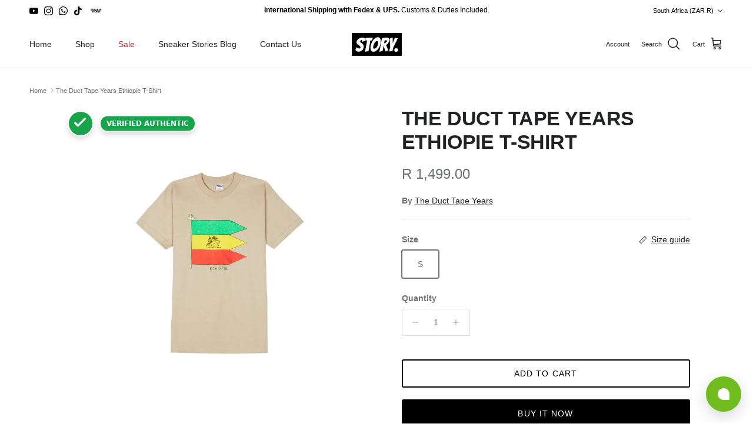

--- FILE ---
content_type: text/html; charset=utf-8
request_url: https://www.story.capetown/products/the-duct-tape-years-ethiopie-t-shirt
body_size: 55457
content:
<!doctype html>
<html class="no-js" lang="en" dir="ltr">
  <head><meta charset="utf-8">
<meta name="viewport" content="width=device-width,initial-scale=1">
<title>The Duct Tape Years Ethiopie T-Shirt &ndash; Story Cape Town</title><link rel="canonical" href="https://www.story.capetown/products/the-duct-tape-years-ethiopie-t-shirt"><link rel="icon" href="//www.story.capetown/cdn/shop/files/primary_black_logo_s2-favicon.png?crop=center&height=48&v=1698663154&width=48" type="image/png">
  <link rel="apple-touch-icon" href="//www.story.capetown/cdn/shop/files/primary_black_logo_s2-favicon.png?crop=center&height=180&v=1698663154&width=180"><meta name="description" content="The Duct Tape Years Ethiopie T-Shirt"><meta property="og:site_name" content="Story Cape Town">
<meta property="og:url" content="https://www.story.capetown/products/the-duct-tape-years-ethiopie-t-shirt">
<meta property="og:title" content="The Duct Tape Years Ethiopie T-Shirt">
<meta property="og:type" content="product">
<meta property="og:description" content="The Duct Tape Years Ethiopie T-Shirt"><meta property="og:image" content="http://www.story.capetown/cdn/shop/products/TheDuctTapeYearsEthiopieT-Shirt.jpg?crop=center&height=1200&v=1670313850&width=1200">
  <meta property="og:image:secure_url" content="https://www.story.capetown/cdn/shop/products/TheDuctTapeYearsEthiopieT-Shirt.jpg?crop=center&height=1200&v=1670313850&width=1200">
  <meta property="og:image:width" content="2048">
  <meta property="og:image:height" content="2048"><meta property="og:price:amount" content="1,499.00">
  <meta property="og:price:currency" content="ZAR"><meta name="twitter:card" content="summary_large_image">
<meta name="twitter:title" content="The Duct Tape Years Ethiopie T-Shirt">
<meta name="twitter:description" content="The Duct Tape Years Ethiopie T-Shirt">
<style>:root {
  --page-container-width:          1600px;
  --reading-container-width:       720px;
  --divider-opacity:               0.14;
  --gutter-large:                  30px;
  --gutter-desktop:                20px;
  --gutter-mobile:                 16px;
  --section-padding:               50px;
  --larger-section-padding:        80px;
  --larger-section-padding-mobile: 60px;
  --largest-section-padding:       110px;
  --aos-animate-duration:          0.6s;

  --base-font-family:              Helvetica, Arial, sans-serif;
  --base-font-weight:              400;
  --base-font-style:               normal;
  --heading-font-family:           Helvetica, Arial, sans-serif;
  --heading-font-weight:           700;
  --heading-font-style:            normal;
  --heading-font-letter-spacing:   -0.005em;
  --logo-font-family:              Helvetica, Arial, sans-serif;
  --logo-font-weight:              700;
  --logo-font-style:               normal;
  --nav-font-family:               Helvetica, Arial, sans-serif;
  --nav-font-weight:               400;
  --nav-font-style:                normal;

  --base-text-size:14px;
  --base-line-height:              1.6;
  --input-text-size:16px;
  --smaller-text-size-1:11px;
  --smaller-text-size-2:14px;
  --smaller-text-size-3:11px;
  --smaller-text-size-4:10px;
  --larger-text-size:34px;
  --super-large-text-size:60px;
  --super-large-mobile-text-size:27px;
  --larger-mobile-text-size:27px;
  --logo-text-size:24px;--btn-letter-spacing: 0.08em;
    --btn-text-transform: uppercase;
    --button-text-size: 12px;
    --quickbuy-button-text-size: 12;
    --small-feature-link-font-size: 0.75em;
    --input-btn-padding-top: 1.2em;
    --input-btn-padding-bottom: 1.2em;--heading-text-transform:uppercase;
  --nav-text-size:                      14px;
  --mobile-menu-font-weight:            600;

  --body-bg-color:                      255 255 255;
  --bg-color:                           255 255 255;
  --body-text-color:                    109 113 117;
  --text-color:                         109 113 117;

  --header-text-col:                    #202223;--header-text-hover-col:             var(--main-nav-link-hover-col);--header-bg-col:                     #ffffff;
  --heading-color:                     32 34 35;
  --body-heading-color:                32 34 35;
  --heading-divider-col:               #e2e2e2;

  --logo-col:                          #202223;
  --main-nav-bg:                       #ffffff;
  --main-nav-link-col:                 #6d7175;
  --main-nav-link-hover-col:           #202223;
  --main-nav-link-featured-col:        #c4293d;

  --link-color:                        32 34 35;
  --body-link-color:                   32 34 35;

  --btn-bg-color:                        0 0 0;
  --btn-bg-hover-color:                  32 34 35;
  --btn-border-color:                    0 0 0;
  --btn-border-hover-color:              32 34 35;
  --btn-text-color:                      255 255 255;
  --btn-text-hover-color:                255 255 255;--btn-alt-bg-color:                    255 255 255;
  --btn-alt-text-color:                  0 0 0;
  --btn-alt-border-color:                0 0 0;
  --btn-alt-border-hover-color:          0 0 0;--btn-ter-bg-color:                    235 235 235;
  --btn-ter-text-color:                  60 62 64;
  --btn-ter-bg-hover-color:              0 0 0;
  --btn-ter-text-hover-color:            255 255 255;--btn-border-radius: 3px;
    --btn-inspired-border-radius: 3px;--color-scheme-default:                             #ffffff;
  --color-scheme-default-color:                       255 255 255;
  --color-scheme-default-text-color:                  109 113 117;
  --color-scheme-default-head-color:                  32 34 35;
  --color-scheme-default-link-color:                  32 34 35;
  --color-scheme-default-btn-text-color:              255 255 255;
  --color-scheme-default-btn-text-hover-color:        255 255 255;
  --color-scheme-default-btn-bg-color:                0 0 0;
  --color-scheme-default-btn-bg-hover-color:          32 34 35;
  --color-scheme-default-btn-border-color:            0 0 0;
  --color-scheme-default-btn-border-hover-color:      32 34 35;
  --color-scheme-default-btn-alt-text-color:          0 0 0;
  --color-scheme-default-btn-alt-bg-color:            255 255 255;
  --color-scheme-default-btn-alt-border-color:        0 0 0;
  --color-scheme-default-btn-alt-border-hover-color:  0 0 0;

  --color-scheme-1:                             #ffffff;
  --color-scheme-1-color:                       255 255 255;
  --color-scheme-1-text-color:                  109 113 117;
  --color-scheme-1-head-color:                  32 34 35;
  --color-scheme-1-link-color:                  32 34 35;
  --color-scheme-1-btn-text-color:              255 255 255;
  --color-scheme-1-btn-text-hover-color:        255 255 255;
  --color-scheme-1-btn-bg-color:                0 0 0;
  --color-scheme-1-btn-bg-hover-color:          32 34 35;
  --color-scheme-1-btn-border-color:            0 0 0;
  --color-scheme-1-btn-border-hover-color:      32 34 35;
  --color-scheme-1-btn-alt-text-color:          0 0 0;
  --color-scheme-1-btn-alt-bg-color:            255 255 255;
  --color-scheme-1-btn-alt-border-color:        0 0 0;
  --color-scheme-1-btn-alt-border-hover-color:  0 0 0;

  --color-scheme-2:                             #000000;
  --color-scheme-2-color:                       0 0 0;
  --color-scheme-2-text-color:                  246 246 246;
  --color-scheme-2-head-color:                  246 246 246;
  --color-scheme-2-link-color:                  246 246 246;
  --color-scheme-2-btn-text-color:              255 255 255;
  --color-scheme-2-btn-text-hover-color:        255 255 255;
  --color-scheme-2-btn-bg-color:                0 0 0;
  --color-scheme-2-btn-bg-hover-color:          32 34 35;
  --color-scheme-2-btn-border-color:            0 0 0;
  --color-scheme-2-btn-border-hover-color:      32 34 35;
  --color-scheme-2-btn-alt-text-color:          35 35 35;
  --color-scheme-2-btn-alt-bg-color:            255 255 255;
  --color-scheme-2-btn-alt-border-color:        35 35 35;
  --color-scheme-2-btn-alt-border-hover-color:  35 35 35;

  /* Shop Pay payment terms */
  --payment-terms-background-color:    #ffffff;--quickbuy-bg: 255 255 255;--body-input-background-color:       rgb(var(--body-bg-color));
  --input-background-color:            rgb(var(--body-bg-color));
  --body-input-text-color:             var(--body-text-color);
  --input-text-color:                  var(--body-text-color);
  --body-input-border-color:           rgb(219, 220, 221);
  --input-border-color:                rgb(219, 220, 221);
  --input-border-color-hover:          rgb(175, 177, 179);
  --input-border-color-active:         rgb(109, 113, 117);

  --swatch-cross-svg:                  url("data:image/svg+xml,%3Csvg xmlns='http://www.w3.org/2000/svg' width='240' height='240' viewBox='0 0 24 24' fill='none' stroke='rgb(219, 220, 221)' stroke-width='0.09' preserveAspectRatio='none' %3E%3Cline x1='24' y1='0' x2='0' y2='24'%3E%3C/line%3E%3C/svg%3E");
  --swatch-cross-hover:                url("data:image/svg+xml,%3Csvg xmlns='http://www.w3.org/2000/svg' width='240' height='240' viewBox='0 0 24 24' fill='none' stroke='rgb(175, 177, 179)' stroke-width='0.09' preserveAspectRatio='none' %3E%3Cline x1='24' y1='0' x2='0' y2='24'%3E%3C/line%3E%3C/svg%3E");
  --swatch-cross-active:               url("data:image/svg+xml,%3Csvg xmlns='http://www.w3.org/2000/svg' width='240' height='240' viewBox='0 0 24 24' fill='none' stroke='rgb(109, 113, 117)' stroke-width='0.09' preserveAspectRatio='none' %3E%3Cline x1='24' y1='0' x2='0' y2='24'%3E%3C/line%3E%3C/svg%3E");

  --footer-divider-col:                #eeeeee;
  --footer-text-col:                   109 113 117;
  --footer-heading-col:                32 34 35;
  --footer-bg-col:                     255 255 255;--product-label-overlay-justify: flex-start;--product-label-overlay-align: flex-start;--product-label-overlay-reduction-text:   #c4293d;
  --product-label-overlay-reduction-bg:     #ffffff;
  --product-label-overlay-reduction-text-weight: 600;
  --product-label-overlay-stock-text:       #6d7175;
  --product-label-overlay-stock-bg:         #ffffff;
  --product-label-overlay-new-text:         #ffffff;
  --product-label-overlay-new-bg:           #21a1b4;
  --product-label-overlay-meta-text:        #ffffff;
  --product-label-overlay-meta-bg:          #202223;
  --product-label-sale-text:                #c4293d;
  --product-label-sold-text:                #202223;
  --product-label-preorder-text:            #60a57e;

  --product-block-crop-align:               center;

  
  --product-block-price-align:              center;
  --product-block-price-item-margin-start:  .25rem;
  --product-block-price-item-margin-end:    .25rem;
  

  

  --collection-block-image-position:   center center;

  --swatch-picker-image-size:          60px;
  --swatch-crop-align:                 center center;

  --image-overlay-text-color:          255 255 255;--image-overlay-bg:                  rgba(0, 0, 0, 0.12);
  --image-overlay-shadow-start:        rgb(0 0 0 / 0.25);
  --image-overlay-box-opacity:         0.88;--product-inventory-ok-box-color:            #f2faf0;
  --product-inventory-ok-text-color:           #108043;
  --product-inventory-ok-icon-box-fill-color:  #fff;
  --product-inventory-low-box-color:           #fcf1cd;
  --product-inventory-low-text-color:          #dd9a1a;
  --product-inventory-low-icon-box-fill-color: #fff;
  --product-inventory-low-text-color-channels: 16, 128, 67;
  --product-inventory-ok-text-color-channels:  221, 154, 26;

  --rating-star-color: 193 100 82;--overlay-align-left: start;
    --overlay-align-right: end;}html[dir=rtl] {
  --overlay-right-text-m-left: 0;
  --overlay-right-text-m-right: auto;
  --overlay-left-shadow-left-left: 15%;
  --overlay-left-shadow-left-right: -50%;
  --overlay-left-shadow-right-left: -85%;
  --overlay-left-shadow-right-right: 0;
}.image-overlay--bg-box .text-overlay .text-overlay__text {
    --image-overlay-box-bg: 255 255 255;
    --heading-color: var(--body-heading-color);
    --text-color: var(--body-text-color);
    --link-color: var(--body-link-color);
  }::selection {
    background: rgb(var(--body-heading-color));
    color: rgb(var(--body-bg-color));
  }
  ::-moz-selection {
    background: rgb(var(--body-heading-color));
    color: rgb(var(--body-bg-color));
  }.use-color-scheme--default {
  --product-label-sale-text:           #c4293d;
  --product-label-sold-text:           #202223;
  --product-label-preorder-text:       #60a57e;
  --input-background-color:            rgb(var(--body-bg-color));
  --input-text-color:                  var(--body-input-text-color);
  --input-border-color:                rgb(219, 220, 221);
  --input-border-color-hover:          rgb(175, 177, 179);
  --input-border-color-active:         rgb(109, 113, 117);
}.use-color-scheme--1 {
  --product-label-sale-text:           currentColor;
  --product-label-sold-text:           currentColor;
  --product-label-preorder-text:       currentColor;
  --input-background-color:            transparent;
  --input-text-color:                  109 113 117;
  --input-border-color:                rgb(211, 212, 214);
  --input-border-color-hover:          rgb(175, 177, 179);
  --input-border-color-active:         rgb(109, 113, 117);
}</style>

    <link href="//www.story.capetown/cdn/shop/t/17/assets/main.css?v=172312757779536793001750331692" rel="stylesheet" type="text/css" media="all" />

    <link href="//www.story.capetown/cdn/shop/t/17/assets/verified-badge.css?v=154303691989803575531759909675" rel="stylesheet" type="text/css" media="all" />
<script>
      document.documentElement.className = document.documentElement.className.replace('no-js', 'js');

      window.theme = {
        info: {
          name: 'Symmetry',
          version: '8.0.0'
        },
        device: {
          hasTouch: window.matchMedia('(any-pointer: coarse)').matches,
          hasHover: window.matchMedia('(hover: hover)').matches
        },
        mediaQueries: {
          md: '(min-width: 768px)',
          productMediaCarouselBreak: '(min-width: 1041px)'
        },
        routes: {
          base: 'https://www.story.capetown',
          cart: '/cart',
          cartAdd: '/cart/add.js',
          cartUpdate: '/cart/update.js',
          predictiveSearch: '/search/suggest'
        },
        strings: {
          cartTermsConfirmation: "You must agree to the terms and conditions before continuing.",
          cartItemsQuantityError: "You can only add [QUANTITY] of this item to your cart.",
          generalSearchViewAll: "View all search results",
          noStock: "Sold out",
          noVariant: "Unavailable",
          productsProductChooseA: "Choose a",
          generalSearchPages: "Pages",
          generalSearchNoResultsWithoutTerms: "Sorry, we couldnʼt find any results",
          shippingCalculator: {
            singleRate: "There is one shipping rate for this destination:",
            multipleRates: "There are multiple shipping rates for this destination:",
            noRates: "We do not ship to this destination."
          },
          regularPrice: "Regular price",
          salePrice: "Sale price"
        },
        settings: {
          moneyWithCurrencyFormat: "R {{amount}} ZAR",
          cartType: "drawer",
          afterAddToCart: "drawer",
          quickbuyStyle: "off",
          externalLinksNewTab: true,
          internalLinksSmoothScroll: true
        }
      }

      theme.inlineNavigationCheck = function() {
        var pageHeader = document.querySelector('.pageheader'),
            inlineNavContainer = pageHeader.querySelector('.logo-area__left__inner'),
            inlineNav = inlineNavContainer.querySelector('.navigation--left');
        if (inlineNav && getComputedStyle(inlineNav).display != 'none') {
          var inlineMenuCentered = document.querySelector('.pageheader--layout-inline-menu-center'),
              logoContainer = document.querySelector('.logo-area__middle__inner');
          if(inlineMenuCentered) {
            var rightWidth = document.querySelector('.logo-area__right__inner').clientWidth,
                middleWidth = logoContainer.clientWidth,
                logoArea = document.querySelector('.logo-area'),
                computedLogoAreaStyle = getComputedStyle(logoArea),
                logoAreaInnerWidth = logoArea.clientWidth - Math.ceil(parseFloat(computedLogoAreaStyle.paddingLeft)) - Math.ceil(parseFloat(computedLogoAreaStyle.paddingRight)),
                availableNavWidth = logoAreaInnerWidth - Math.max(rightWidth, middleWidth) * 2 - 40;
            inlineNavContainer.style.maxWidth = availableNavWidth + 'px';
          }

          var firstInlineNavLink = inlineNav.querySelector('.navigation__item:first-child'),
              lastInlineNavLink = inlineNav.querySelector('.navigation__item:last-child');
          if (lastInlineNavLink) {
            var inlineNavWidth = null;
            if(document.querySelector('html[dir=rtl]')) {
              inlineNavWidth = firstInlineNavLink.offsetLeft - lastInlineNavLink.offsetLeft + firstInlineNavLink.offsetWidth;
            } else {
              inlineNavWidth = lastInlineNavLink.offsetLeft - firstInlineNavLink.offsetLeft + lastInlineNavLink.offsetWidth;
            }
            if (inlineNavContainer.offsetWidth >= inlineNavWidth) {
              pageHeader.classList.add('pageheader--layout-inline-permitted');
              var tallLogo = logoContainer.clientHeight > lastInlineNavLink.clientHeight + 20;
              if (tallLogo) {
                inlineNav.classList.add('navigation--tight-underline');
              } else {
                inlineNav.classList.remove('navigation--tight-underline');
              }
            } else {
              pageHeader.classList.remove('pageheader--layout-inline-permitted');
            }
          }
        }
      };

      theme.setInitialHeaderHeightProperty = () => {
        const section = document.querySelector('.section-header');
        if (section) {
          document.documentElement.style.setProperty('--theme-header-height', Math.ceil(section.clientHeight) + 'px');
        }
      };
    </script>

    <script src="//www.story.capetown/cdn/shop/t/17/assets/main.js?v=150891663519462644191750331692" defer></script>
      <script src="//www.story.capetown/cdn/shop/t/17/assets/animate-on-scroll.js?v=15249566486942820451750331692" defer></script>
      <link href="//www.story.capetown/cdn/shop/t/17/assets/animate-on-scroll.css?v=135962721104954213331750331692" rel="stylesheet" type="text/css" media="all" />
    

    <script>window.performance && window.performance.mark && window.performance.mark('shopify.content_for_header.start');</script><meta name="facebook-domain-verification" content="h8w3vozflzhmy22o4ergjbpkspj1ua">
<meta name="facebook-domain-verification" content="59u92jxcyh4fb7weejf2g3sx5bi4nj">
<meta name="google-site-verification" content="RKKVGDWfa-Aoh1v0Yhxgvvv6TVZznfk7W-PnFOqivxE">
<meta id="shopify-digital-wallet" name="shopify-digital-wallet" content="/49644142759/digital_wallets/dialog">
<link rel="alternate" type="application/json+oembed" href="https://www.story.capetown/products/the-duct-tape-years-ethiopie-t-shirt.oembed">
<script async="async" src="/checkouts/internal/preloads.js?locale=en-ZA"></script>
<script id="shopify-features" type="application/json">{"accessToken":"a7f3628fb7f4b48b8f451f392233b915","betas":["rich-media-storefront-analytics"],"domain":"www.story.capetown","predictiveSearch":true,"shopId":49644142759,"locale":"en"}</script>
<script>var Shopify = Shopify || {};
Shopify.shop = "story-cape-town.myshopify.com";
Shopify.locale = "en";
Shopify.currency = {"active":"ZAR","rate":"1.0"};
Shopify.country = "ZA";
Shopify.theme = {"name":"Symmetry (June 2025)","id":149541847281,"schema_name":"Symmetry","schema_version":"8.0.0","theme_store_id":568,"role":"main"};
Shopify.theme.handle = "null";
Shopify.theme.style = {"id":null,"handle":null};
Shopify.cdnHost = "www.story.capetown/cdn";
Shopify.routes = Shopify.routes || {};
Shopify.routes.root = "/";</script>
<script type="module">!function(o){(o.Shopify=o.Shopify||{}).modules=!0}(window);</script>
<script>!function(o){function n(){var o=[];function n(){o.push(Array.prototype.slice.apply(arguments))}return n.q=o,n}var t=o.Shopify=o.Shopify||{};t.loadFeatures=n(),t.autoloadFeatures=n()}(window);</script>
<script id="shop-js-analytics" type="application/json">{"pageType":"product"}</script>
<script defer="defer" async type="module" src="//www.story.capetown/cdn/shopifycloud/shop-js/modules/v2/client.init-shop-cart-sync_IZsNAliE.en.esm.js"></script>
<script defer="defer" async type="module" src="//www.story.capetown/cdn/shopifycloud/shop-js/modules/v2/chunk.common_0OUaOowp.esm.js"></script>
<script type="module">
  await import("//www.story.capetown/cdn/shopifycloud/shop-js/modules/v2/client.init-shop-cart-sync_IZsNAliE.en.esm.js");
await import("//www.story.capetown/cdn/shopifycloud/shop-js/modules/v2/chunk.common_0OUaOowp.esm.js");

  window.Shopify.SignInWithShop?.initShopCartSync?.({"fedCMEnabled":true,"windoidEnabled":true});

</script>
<script id="__st">var __st={"a":49644142759,"offset":7200,"reqid":"3ecc7320-8f2a-4e38-8e87-94bff601e2d3-1768478050","pageurl":"www.story.capetown\/products\/the-duct-tape-years-ethiopie-t-shirt","u":"ec29c10b1366","p":"product","rtyp":"product","rid":7865700843761};</script>
<script>window.ShopifyPaypalV4VisibilityTracking = true;</script>
<script id="captcha-bootstrap">!function(){'use strict';const t='contact',e='account',n='new_comment',o=[[t,t],['blogs',n],['comments',n],[t,'customer']],c=[[e,'customer_login'],[e,'guest_login'],[e,'recover_customer_password'],[e,'create_customer']],r=t=>t.map((([t,e])=>`form[action*='/${t}']:not([data-nocaptcha='true']) input[name='form_type'][value='${e}']`)).join(','),a=t=>()=>t?[...document.querySelectorAll(t)].map((t=>t.form)):[];function s(){const t=[...o],e=r(t);return a(e)}const i='password',u='form_key',d=['recaptcha-v3-token','g-recaptcha-response','h-captcha-response',i],f=()=>{try{return window.sessionStorage}catch{return}},m='__shopify_v',_=t=>t.elements[u];function p(t,e,n=!1){try{const o=window.sessionStorage,c=JSON.parse(o.getItem(e)),{data:r}=function(t){const{data:e,action:n}=t;return t[m]||n?{data:e,action:n}:{data:t,action:n}}(c);for(const[e,n]of Object.entries(r))t.elements[e]&&(t.elements[e].value=n);n&&o.removeItem(e)}catch(o){console.error('form repopulation failed',{error:o})}}const l='form_type',E='cptcha';function T(t){t.dataset[E]=!0}const w=window,h=w.document,L='Shopify',v='ce_forms',y='captcha';let A=!1;((t,e)=>{const n=(g='f06e6c50-85a8-45c8-87d0-21a2b65856fe',I='https://cdn.shopify.com/shopifycloud/storefront-forms-hcaptcha/ce_storefront_forms_captcha_hcaptcha.v1.5.2.iife.js',D={infoText:'Protected by hCaptcha',privacyText:'Privacy',termsText:'Terms'},(t,e,n)=>{const o=w[L][v],c=o.bindForm;if(c)return c(t,g,e,D).then(n);var r;o.q.push([[t,g,e,D],n]),r=I,A||(h.body.append(Object.assign(h.createElement('script'),{id:'captcha-provider',async:!0,src:r})),A=!0)});var g,I,D;w[L]=w[L]||{},w[L][v]=w[L][v]||{},w[L][v].q=[],w[L][y]=w[L][y]||{},w[L][y].protect=function(t,e){n(t,void 0,e),T(t)},Object.freeze(w[L][y]),function(t,e,n,w,h,L){const[v,y,A,g]=function(t,e,n){const i=e?o:[],u=t?c:[],d=[...i,...u],f=r(d),m=r(i),_=r(d.filter((([t,e])=>n.includes(e))));return[a(f),a(m),a(_),s()]}(w,h,L),I=t=>{const e=t.target;return e instanceof HTMLFormElement?e:e&&e.form},D=t=>v().includes(t);t.addEventListener('submit',(t=>{const e=I(t);if(!e)return;const n=D(e)&&!e.dataset.hcaptchaBound&&!e.dataset.recaptchaBound,o=_(e),c=g().includes(e)&&(!o||!o.value);(n||c)&&t.preventDefault(),c&&!n&&(function(t){try{if(!f())return;!function(t){const e=f();if(!e)return;const n=_(t);if(!n)return;const o=n.value;o&&e.removeItem(o)}(t);const e=Array.from(Array(32),(()=>Math.random().toString(36)[2])).join('');!function(t,e){_(t)||t.append(Object.assign(document.createElement('input'),{type:'hidden',name:u})),t.elements[u].value=e}(t,e),function(t,e){const n=f();if(!n)return;const o=[...t.querySelectorAll(`input[type='${i}']`)].map((({name:t})=>t)),c=[...d,...o],r={};for(const[a,s]of new FormData(t).entries())c.includes(a)||(r[a]=s);n.setItem(e,JSON.stringify({[m]:1,action:t.action,data:r}))}(t,e)}catch(e){console.error('failed to persist form',e)}}(e),e.submit())}));const S=(t,e)=>{t&&!t.dataset[E]&&(n(t,e.some((e=>e===t))),T(t))};for(const o of['focusin','change'])t.addEventListener(o,(t=>{const e=I(t);D(e)&&S(e,y())}));const B=e.get('form_key'),M=e.get(l),P=B&&M;t.addEventListener('DOMContentLoaded',(()=>{const t=y();if(P)for(const e of t)e.elements[l].value===M&&p(e,B);[...new Set([...A(),...v().filter((t=>'true'===t.dataset.shopifyCaptcha))])].forEach((e=>S(e,t)))}))}(h,new URLSearchParams(w.location.search),n,t,e,['guest_login'])})(!0,!0)}();</script>
<script integrity="sha256-4kQ18oKyAcykRKYeNunJcIwy7WH5gtpwJnB7kiuLZ1E=" data-source-attribution="shopify.loadfeatures" defer="defer" src="//www.story.capetown/cdn/shopifycloud/storefront/assets/storefront/load_feature-a0a9edcb.js" crossorigin="anonymous"></script>
<script data-source-attribution="shopify.dynamic_checkout.dynamic.init">var Shopify=Shopify||{};Shopify.PaymentButton=Shopify.PaymentButton||{isStorefrontPortableWallets:!0,init:function(){window.Shopify.PaymentButton.init=function(){};var t=document.createElement("script");t.src="https://www.story.capetown/cdn/shopifycloud/portable-wallets/latest/portable-wallets.en.js",t.type="module",document.head.appendChild(t)}};
</script>
<script data-source-attribution="shopify.dynamic_checkout.buyer_consent">
  function portableWalletsHideBuyerConsent(e){var t=document.getElementById("shopify-buyer-consent"),n=document.getElementById("shopify-subscription-policy-button");t&&n&&(t.classList.add("hidden"),t.setAttribute("aria-hidden","true"),n.removeEventListener("click",e))}function portableWalletsShowBuyerConsent(e){var t=document.getElementById("shopify-buyer-consent"),n=document.getElementById("shopify-subscription-policy-button");t&&n&&(t.classList.remove("hidden"),t.removeAttribute("aria-hidden"),n.addEventListener("click",e))}window.Shopify?.PaymentButton&&(window.Shopify.PaymentButton.hideBuyerConsent=portableWalletsHideBuyerConsent,window.Shopify.PaymentButton.showBuyerConsent=portableWalletsShowBuyerConsent);
</script>
<script>
  function portableWalletsCleanup(e){e&&e.src&&console.error("Failed to load portable wallets script "+e.src);var t=document.querySelectorAll("shopify-accelerated-checkout .shopify-payment-button__skeleton, shopify-accelerated-checkout-cart .wallet-cart-button__skeleton"),e=document.getElementById("shopify-buyer-consent");for(let e=0;e<t.length;e++)t[e].remove();e&&e.remove()}function portableWalletsNotLoadedAsModule(e){e instanceof ErrorEvent&&"string"==typeof e.message&&e.message.includes("import.meta")&&"string"==typeof e.filename&&e.filename.includes("portable-wallets")&&(window.removeEventListener("error",portableWalletsNotLoadedAsModule),window.Shopify.PaymentButton.failedToLoad=e,"loading"===document.readyState?document.addEventListener("DOMContentLoaded",window.Shopify.PaymentButton.init):window.Shopify.PaymentButton.init())}window.addEventListener("error",portableWalletsNotLoadedAsModule);
</script>

<script type="module" src="https://www.story.capetown/cdn/shopifycloud/portable-wallets/latest/portable-wallets.en.js" onError="portableWalletsCleanup(this)" crossorigin="anonymous"></script>
<script nomodule>
  document.addEventListener("DOMContentLoaded", portableWalletsCleanup);
</script>

<link id="shopify-accelerated-checkout-styles" rel="stylesheet" media="screen" href="https://www.story.capetown/cdn/shopifycloud/portable-wallets/latest/accelerated-checkout-backwards-compat.css" crossorigin="anonymous">
<style id="shopify-accelerated-checkout-cart">
        #shopify-buyer-consent {
  margin-top: 1em;
  display: inline-block;
  width: 100%;
}

#shopify-buyer-consent.hidden {
  display: none;
}

#shopify-subscription-policy-button {
  background: none;
  border: none;
  padding: 0;
  text-decoration: underline;
  font-size: inherit;
  cursor: pointer;
}

#shopify-subscription-policy-button::before {
  box-shadow: none;
}

      </style>
<script id="sections-script" data-sections="related-products,footer" defer="defer" src="//www.story.capetown/cdn/shop/t/17/compiled_assets/scripts.js?6004"></script>
<script>window.performance && window.performance.mark && window.performance.mark('shopify.content_for_header.end');</script>
<!-- CC Custom Head Start --><!-- CC Custom Head End --><!-- BEGIN app block: shopify://apps/simprosys-google-shopping-feed/blocks/core_settings_block/1f0b859e-9fa6-4007-97e8-4513aff5ff3b --><!-- BEGIN: GSF App Core Tags & Scripts by Simprosys Google Shopping Feed -->









<!-- END: GSF App Core Tags & Scripts by Simprosys Google Shopping Feed -->
<!-- END app block --><script src="https://cdn.shopify.com/extensions/019bbee4-f679-7840-98ff-d165dbc2cb87/offerly-1303/assets/oButtonScript.js" type="text/javascript" defer="defer"></script>
<link href="https://cdn.shopify.com/extensions/019bbee4-f679-7840-98ff-d165dbc2cb87/offerly-1303/assets/OfferlyStyle.css" rel="stylesheet" type="text/css" media="all">
<script src="https://cdn.shopify.com/extensions/64e7a69c-552b-465e-b0fb-62dde6c4c423/i-agree-to-terms-31/assets/load-metafield-igt.js" type="text/javascript" defer="defer"></script>
<link href="https://monorail-edge.shopifysvc.com" rel="dns-prefetch">
<script>(function(){if ("sendBeacon" in navigator && "performance" in window) {try {var session_token_from_headers = performance.getEntriesByType('navigation')[0].serverTiming.find(x => x.name == '_s').description;} catch {var session_token_from_headers = undefined;}var session_cookie_matches = document.cookie.match(/_shopify_s=([^;]*)/);var session_token_from_cookie = session_cookie_matches && session_cookie_matches.length === 2 ? session_cookie_matches[1] : "";var session_token = session_token_from_headers || session_token_from_cookie || "";function handle_abandonment_event(e) {var entries = performance.getEntries().filter(function(entry) {return /monorail-edge.shopifysvc.com/.test(entry.name);});if (!window.abandonment_tracked && entries.length === 0) {window.abandonment_tracked = true;var currentMs = Date.now();var navigation_start = performance.timing.navigationStart;var payload = {shop_id: 49644142759,url: window.location.href,navigation_start,duration: currentMs - navigation_start,session_token,page_type: "product"};window.navigator.sendBeacon("https://monorail-edge.shopifysvc.com/v1/produce", JSON.stringify({schema_id: "online_store_buyer_site_abandonment/1.1",payload: payload,metadata: {event_created_at_ms: currentMs,event_sent_at_ms: currentMs}}));}}window.addEventListener('pagehide', handle_abandonment_event);}}());</script>
<script id="web-pixels-manager-setup">(function e(e,d,r,n,o){if(void 0===o&&(o={}),!Boolean(null===(a=null===(i=window.Shopify)||void 0===i?void 0:i.analytics)||void 0===a?void 0:a.replayQueue)){var i,a;window.Shopify=window.Shopify||{};var t=window.Shopify;t.analytics=t.analytics||{};var s=t.analytics;s.replayQueue=[],s.publish=function(e,d,r){return s.replayQueue.push([e,d,r]),!0};try{self.performance.mark("wpm:start")}catch(e){}var l=function(){var e={modern:/Edge?\/(1{2}[4-9]|1[2-9]\d|[2-9]\d{2}|\d{4,})\.\d+(\.\d+|)|Firefox\/(1{2}[4-9]|1[2-9]\d|[2-9]\d{2}|\d{4,})\.\d+(\.\d+|)|Chrom(ium|e)\/(9{2}|\d{3,})\.\d+(\.\d+|)|(Maci|X1{2}).+ Version\/(15\.\d+|(1[6-9]|[2-9]\d|\d{3,})\.\d+)([,.]\d+|)( \(\w+\)|)( Mobile\/\w+|) Safari\/|Chrome.+OPR\/(9{2}|\d{3,})\.\d+\.\d+|(CPU[ +]OS|iPhone[ +]OS|CPU[ +]iPhone|CPU IPhone OS|CPU iPad OS)[ +]+(15[._]\d+|(1[6-9]|[2-9]\d|\d{3,})[._]\d+)([._]\d+|)|Android:?[ /-](13[3-9]|1[4-9]\d|[2-9]\d{2}|\d{4,})(\.\d+|)(\.\d+|)|Android.+Firefox\/(13[5-9]|1[4-9]\d|[2-9]\d{2}|\d{4,})\.\d+(\.\d+|)|Android.+Chrom(ium|e)\/(13[3-9]|1[4-9]\d|[2-9]\d{2}|\d{4,})\.\d+(\.\d+|)|SamsungBrowser\/([2-9]\d|\d{3,})\.\d+/,legacy:/Edge?\/(1[6-9]|[2-9]\d|\d{3,})\.\d+(\.\d+|)|Firefox\/(5[4-9]|[6-9]\d|\d{3,})\.\d+(\.\d+|)|Chrom(ium|e)\/(5[1-9]|[6-9]\d|\d{3,})\.\d+(\.\d+|)([\d.]+$|.*Safari\/(?![\d.]+ Edge\/[\d.]+$))|(Maci|X1{2}).+ Version\/(10\.\d+|(1[1-9]|[2-9]\d|\d{3,})\.\d+)([,.]\d+|)( \(\w+\)|)( Mobile\/\w+|) Safari\/|Chrome.+OPR\/(3[89]|[4-9]\d|\d{3,})\.\d+\.\d+|(CPU[ +]OS|iPhone[ +]OS|CPU[ +]iPhone|CPU IPhone OS|CPU iPad OS)[ +]+(10[._]\d+|(1[1-9]|[2-9]\d|\d{3,})[._]\d+)([._]\d+|)|Android:?[ /-](13[3-9]|1[4-9]\d|[2-9]\d{2}|\d{4,})(\.\d+|)(\.\d+|)|Mobile Safari.+OPR\/([89]\d|\d{3,})\.\d+\.\d+|Android.+Firefox\/(13[5-9]|1[4-9]\d|[2-9]\d{2}|\d{4,})\.\d+(\.\d+|)|Android.+Chrom(ium|e)\/(13[3-9]|1[4-9]\d|[2-9]\d{2}|\d{4,})\.\d+(\.\d+|)|Android.+(UC? ?Browser|UCWEB|U3)[ /]?(15\.([5-9]|\d{2,})|(1[6-9]|[2-9]\d|\d{3,})\.\d+)\.\d+|SamsungBrowser\/(5\.\d+|([6-9]|\d{2,})\.\d+)|Android.+MQ{2}Browser\/(14(\.(9|\d{2,})|)|(1[5-9]|[2-9]\d|\d{3,})(\.\d+|))(\.\d+|)|K[Aa][Ii]OS\/(3\.\d+|([4-9]|\d{2,})\.\d+)(\.\d+|)/},d=e.modern,r=e.legacy,n=navigator.userAgent;return n.match(d)?"modern":n.match(r)?"legacy":"unknown"}(),u="modern"===l?"modern":"legacy",c=(null!=n?n:{modern:"",legacy:""})[u],f=function(e){return[e.baseUrl,"/wpm","/b",e.hashVersion,"modern"===e.buildTarget?"m":"l",".js"].join("")}({baseUrl:d,hashVersion:r,buildTarget:u}),m=function(e){var d=e.version,r=e.bundleTarget,n=e.surface,o=e.pageUrl,i=e.monorailEndpoint;return{emit:function(e){var a=e.status,t=e.errorMsg,s=(new Date).getTime(),l=JSON.stringify({metadata:{event_sent_at_ms:s},events:[{schema_id:"web_pixels_manager_load/3.1",payload:{version:d,bundle_target:r,page_url:o,status:a,surface:n,error_msg:t},metadata:{event_created_at_ms:s}}]});if(!i)return console&&console.warn&&console.warn("[Web Pixels Manager] No Monorail endpoint provided, skipping logging."),!1;try{return self.navigator.sendBeacon.bind(self.navigator)(i,l)}catch(e){}var u=new XMLHttpRequest;try{return u.open("POST",i,!0),u.setRequestHeader("Content-Type","text/plain"),u.send(l),!0}catch(e){return console&&console.warn&&console.warn("[Web Pixels Manager] Got an unhandled error while logging to Monorail."),!1}}}}({version:r,bundleTarget:l,surface:e.surface,pageUrl:self.location.href,monorailEndpoint:e.monorailEndpoint});try{o.browserTarget=l,function(e){var d=e.src,r=e.async,n=void 0===r||r,o=e.onload,i=e.onerror,a=e.sri,t=e.scriptDataAttributes,s=void 0===t?{}:t,l=document.createElement("script"),u=document.querySelector("head"),c=document.querySelector("body");if(l.async=n,l.src=d,a&&(l.integrity=a,l.crossOrigin="anonymous"),s)for(var f in s)if(Object.prototype.hasOwnProperty.call(s,f))try{l.dataset[f]=s[f]}catch(e){}if(o&&l.addEventListener("load",o),i&&l.addEventListener("error",i),u)u.appendChild(l);else{if(!c)throw new Error("Did not find a head or body element to append the script");c.appendChild(l)}}({src:f,async:!0,onload:function(){if(!function(){var e,d;return Boolean(null===(d=null===(e=window.Shopify)||void 0===e?void 0:e.analytics)||void 0===d?void 0:d.initialized)}()){var d=window.webPixelsManager.init(e)||void 0;if(d){var r=window.Shopify.analytics;r.replayQueue.forEach((function(e){var r=e[0],n=e[1],o=e[2];d.publishCustomEvent(r,n,o)})),r.replayQueue=[],r.publish=d.publishCustomEvent,r.visitor=d.visitor,r.initialized=!0}}},onerror:function(){return m.emit({status:"failed",errorMsg:"".concat(f," has failed to load")})},sri:function(e){var d=/^sha384-[A-Za-z0-9+/=]+$/;return"string"==typeof e&&d.test(e)}(c)?c:"",scriptDataAttributes:o}),m.emit({status:"loading"})}catch(e){m.emit({status:"failed",errorMsg:(null==e?void 0:e.message)||"Unknown error"})}}})({shopId: 49644142759,storefrontBaseUrl: "https://www.story.capetown",extensionsBaseUrl: "https://extensions.shopifycdn.com/cdn/shopifycloud/web-pixels-manager",monorailEndpoint: "https://monorail-edge.shopifysvc.com/unstable/produce_batch",surface: "storefront-renderer",enabledBetaFlags: ["2dca8a86"],webPixelsConfigList: [{"id":"1400209649","configuration":"{\"accountID\":\"story-cape-town.myshopify.com\"}","eventPayloadVersion":"v1","runtimeContext":"STRICT","scriptVersion":"36fa46f30802e0a5f9a613dac59e063a","type":"APP","apiClientId":201313320961,"privacyPurposes":[],"dataSharingAdjustments":{"protectedCustomerApprovalScopes":["read_customer_personal_data"]}},{"id":"1167098097","configuration":"{\"account_ID\":\"350730\",\"google_analytics_tracking_tag\":\"1\",\"measurement_id\":\"2\",\"api_secret\":\"3\",\"shop_settings\":\"{\\\"custom_pixel_script\\\":\\\"https:\\\\\\\/\\\\\\\/storage.googleapis.com\\\\\\\/gsf-scripts\\\\\\\/custom-pixels\\\\\\\/story-cape-town.js\\\"}\"}","eventPayloadVersion":"v1","runtimeContext":"LAX","scriptVersion":"c6b888297782ed4a1cba19cda43d6625","type":"APP","apiClientId":1558137,"privacyPurposes":[],"dataSharingAdjustments":{"protectedCustomerApprovalScopes":["read_customer_address","read_customer_email","read_customer_name","read_customer_personal_data","read_customer_phone"]}},{"id":"397803761","configuration":"{\"config\":\"{\\\"google_tag_ids\\\":[\\\"G-CV3D2YXXK4\\\",\\\"GTM-TKSXC4JW\\\"],\\\"target_country\\\":\\\"ZA\\\",\\\"gtag_events\\\":[{\\\"type\\\":\\\"search\\\",\\\"action_label\\\":\\\"G-CV3D2YXXK4\\\"},{\\\"type\\\":\\\"begin_checkout\\\",\\\"action_label\\\":\\\"G-CV3D2YXXK4\\\"},{\\\"type\\\":\\\"view_item\\\",\\\"action_label\\\":\\\"G-CV3D2YXXK4\\\"},{\\\"type\\\":\\\"purchase\\\",\\\"action_label\\\":\\\"G-CV3D2YXXK4\\\"},{\\\"type\\\":\\\"page_view\\\",\\\"action_label\\\":\\\"G-CV3D2YXXK4\\\"},{\\\"type\\\":\\\"add_payment_info\\\",\\\"action_label\\\":\\\"G-CV3D2YXXK4\\\"},{\\\"type\\\":\\\"add_to_cart\\\",\\\"action_label\\\":\\\"G-CV3D2YXXK4\\\"}],\\\"enable_monitoring_mode\\\":false}\"}","eventPayloadVersion":"v1","runtimeContext":"OPEN","scriptVersion":"b2a88bafab3e21179ed38636efcd8a93","type":"APP","apiClientId":1780363,"privacyPurposes":[],"dataSharingAdjustments":{"protectedCustomerApprovalScopes":["read_customer_address","read_customer_email","read_customer_name","read_customer_personal_data","read_customer_phone"]}},{"id":"157974769","configuration":"{\"pixel_id\":\"1237256136792339\",\"pixel_type\":\"facebook_pixel\",\"metaapp_system_user_token\":\"-\"}","eventPayloadVersion":"v1","runtimeContext":"OPEN","scriptVersion":"ca16bc87fe92b6042fbaa3acc2fbdaa6","type":"APP","apiClientId":2329312,"privacyPurposes":["ANALYTICS","MARKETING","SALE_OF_DATA"],"dataSharingAdjustments":{"protectedCustomerApprovalScopes":["read_customer_address","read_customer_email","read_customer_name","read_customer_personal_data","read_customer_phone"]}},{"id":"shopify-app-pixel","configuration":"{}","eventPayloadVersion":"v1","runtimeContext":"STRICT","scriptVersion":"0450","apiClientId":"shopify-pixel","type":"APP","privacyPurposes":["ANALYTICS","MARKETING"]},{"id":"shopify-custom-pixel","eventPayloadVersion":"v1","runtimeContext":"LAX","scriptVersion":"0450","apiClientId":"shopify-pixel","type":"CUSTOM","privacyPurposes":["ANALYTICS","MARKETING"]}],isMerchantRequest: false,initData: {"shop":{"name":"Story Cape Town","paymentSettings":{"currencyCode":"ZAR"},"myshopifyDomain":"story-cape-town.myshopify.com","countryCode":"ZA","storefrontUrl":"https:\/\/www.story.capetown"},"customer":null,"cart":null,"checkout":null,"productVariants":[{"price":{"amount":1499.0,"currencyCode":"ZAR"},"product":{"title":"The Duct Tape Years Ethiopie T-Shirt","vendor":"The Duct Tape Years","id":"7865700843761","untranslatedTitle":"The Duct Tape Years Ethiopie T-Shirt","url":"\/products\/the-duct-tape-years-ethiopie-t-shirt","type":"Streetwear"},"id":"43512984502513","image":{"src":"\/\/www.story.capetown\/cdn\/shop\/products\/TheDuctTapeYearsEthiopieT-Shirt.jpg?v=1670313850"},"sku":"DCTAPE-ETHI-TEE-SCC0036","title":"S","untranslatedTitle":"S"}],"purchasingCompany":null},},"https://www.story.capetown/cdn","7cecd0b6w90c54c6cpe92089d5m57a67346",{"modern":"","legacy":""},{"shopId":"49644142759","storefrontBaseUrl":"https:\/\/www.story.capetown","extensionBaseUrl":"https:\/\/extensions.shopifycdn.com\/cdn\/shopifycloud\/web-pixels-manager","surface":"storefront-renderer","enabledBetaFlags":"[\"2dca8a86\"]","isMerchantRequest":"false","hashVersion":"7cecd0b6w90c54c6cpe92089d5m57a67346","publish":"custom","events":"[[\"page_viewed\",{}],[\"product_viewed\",{\"productVariant\":{\"price\":{\"amount\":1499.0,\"currencyCode\":\"ZAR\"},\"product\":{\"title\":\"The Duct Tape Years Ethiopie T-Shirt\",\"vendor\":\"The Duct Tape Years\",\"id\":\"7865700843761\",\"untranslatedTitle\":\"The Duct Tape Years Ethiopie T-Shirt\",\"url\":\"\/products\/the-duct-tape-years-ethiopie-t-shirt\",\"type\":\"Streetwear\"},\"id\":\"43512984502513\",\"image\":{\"src\":\"\/\/www.story.capetown\/cdn\/shop\/products\/TheDuctTapeYearsEthiopieT-Shirt.jpg?v=1670313850\"},\"sku\":\"DCTAPE-ETHI-TEE-SCC0036\",\"title\":\"S\",\"untranslatedTitle\":\"S\"}}]]"});</script><script>
  window.ShopifyAnalytics = window.ShopifyAnalytics || {};
  window.ShopifyAnalytics.meta = window.ShopifyAnalytics.meta || {};
  window.ShopifyAnalytics.meta.currency = 'ZAR';
  var meta = {"product":{"id":7865700843761,"gid":"gid:\/\/shopify\/Product\/7865700843761","vendor":"The Duct Tape Years","type":"Streetwear","handle":"the-duct-tape-years-ethiopie-t-shirt","variants":[{"id":43512984502513,"price":149900,"name":"The Duct Tape Years Ethiopie T-Shirt - S","public_title":"S","sku":"DCTAPE-ETHI-TEE-SCC0036"}],"remote":false},"page":{"pageType":"product","resourceType":"product","resourceId":7865700843761,"requestId":"3ecc7320-8f2a-4e38-8e87-94bff601e2d3-1768478050"}};
  for (var attr in meta) {
    window.ShopifyAnalytics.meta[attr] = meta[attr];
  }
</script>
<script class="analytics">
  (function () {
    var customDocumentWrite = function(content) {
      var jquery = null;

      if (window.jQuery) {
        jquery = window.jQuery;
      } else if (window.Checkout && window.Checkout.$) {
        jquery = window.Checkout.$;
      }

      if (jquery) {
        jquery('body').append(content);
      }
    };

    var hasLoggedConversion = function(token) {
      if (token) {
        return document.cookie.indexOf('loggedConversion=' + token) !== -1;
      }
      return false;
    }

    var setCookieIfConversion = function(token) {
      if (token) {
        var twoMonthsFromNow = new Date(Date.now());
        twoMonthsFromNow.setMonth(twoMonthsFromNow.getMonth() + 2);

        document.cookie = 'loggedConversion=' + token + '; expires=' + twoMonthsFromNow;
      }
    }

    var trekkie = window.ShopifyAnalytics.lib = window.trekkie = window.trekkie || [];
    if (trekkie.integrations) {
      return;
    }
    trekkie.methods = [
      'identify',
      'page',
      'ready',
      'track',
      'trackForm',
      'trackLink'
    ];
    trekkie.factory = function(method) {
      return function() {
        var args = Array.prototype.slice.call(arguments);
        args.unshift(method);
        trekkie.push(args);
        return trekkie;
      };
    };
    for (var i = 0; i < trekkie.methods.length; i++) {
      var key = trekkie.methods[i];
      trekkie[key] = trekkie.factory(key);
    }
    trekkie.load = function(config) {
      trekkie.config = config || {};
      trekkie.config.initialDocumentCookie = document.cookie;
      var first = document.getElementsByTagName('script')[0];
      var script = document.createElement('script');
      script.type = 'text/javascript';
      script.onerror = function(e) {
        var scriptFallback = document.createElement('script');
        scriptFallback.type = 'text/javascript';
        scriptFallback.onerror = function(error) {
                var Monorail = {
      produce: function produce(monorailDomain, schemaId, payload) {
        var currentMs = new Date().getTime();
        var event = {
          schema_id: schemaId,
          payload: payload,
          metadata: {
            event_created_at_ms: currentMs,
            event_sent_at_ms: currentMs
          }
        };
        return Monorail.sendRequest("https://" + monorailDomain + "/v1/produce", JSON.stringify(event));
      },
      sendRequest: function sendRequest(endpointUrl, payload) {
        // Try the sendBeacon API
        if (window && window.navigator && typeof window.navigator.sendBeacon === 'function' && typeof window.Blob === 'function' && !Monorail.isIos12()) {
          var blobData = new window.Blob([payload], {
            type: 'text/plain'
          });

          if (window.navigator.sendBeacon(endpointUrl, blobData)) {
            return true;
          } // sendBeacon was not successful

        } // XHR beacon

        var xhr = new XMLHttpRequest();

        try {
          xhr.open('POST', endpointUrl);
          xhr.setRequestHeader('Content-Type', 'text/plain');
          xhr.send(payload);
        } catch (e) {
          console.log(e);
        }

        return false;
      },
      isIos12: function isIos12() {
        return window.navigator.userAgent.lastIndexOf('iPhone; CPU iPhone OS 12_') !== -1 || window.navigator.userAgent.lastIndexOf('iPad; CPU OS 12_') !== -1;
      }
    };
    Monorail.produce('monorail-edge.shopifysvc.com',
      'trekkie_storefront_load_errors/1.1',
      {shop_id: 49644142759,
      theme_id: 149541847281,
      app_name: "storefront",
      context_url: window.location.href,
      source_url: "//www.story.capetown/cdn/s/trekkie.storefront.cd680fe47e6c39ca5d5df5f0a32d569bc48c0f27.min.js"});

        };
        scriptFallback.async = true;
        scriptFallback.src = '//www.story.capetown/cdn/s/trekkie.storefront.cd680fe47e6c39ca5d5df5f0a32d569bc48c0f27.min.js';
        first.parentNode.insertBefore(scriptFallback, first);
      };
      script.async = true;
      script.src = '//www.story.capetown/cdn/s/trekkie.storefront.cd680fe47e6c39ca5d5df5f0a32d569bc48c0f27.min.js';
      first.parentNode.insertBefore(script, first);
    };
    trekkie.load(
      {"Trekkie":{"appName":"storefront","development":false,"defaultAttributes":{"shopId":49644142759,"isMerchantRequest":null,"themeId":149541847281,"themeCityHash":"164012698266562407","contentLanguage":"en","currency":"ZAR","eventMetadataId":"dbf3d2b5-6374-45b8-afb6-869d5fcd3dbd"},"isServerSideCookieWritingEnabled":true,"monorailRegion":"shop_domain","enabledBetaFlags":["65f19447"]},"Session Attribution":{},"S2S":{"facebookCapiEnabled":true,"source":"trekkie-storefront-renderer","apiClientId":580111}}
    );

    var loaded = false;
    trekkie.ready(function() {
      if (loaded) return;
      loaded = true;

      window.ShopifyAnalytics.lib = window.trekkie;

      var originalDocumentWrite = document.write;
      document.write = customDocumentWrite;
      try { window.ShopifyAnalytics.merchantGoogleAnalytics.call(this); } catch(error) {};
      document.write = originalDocumentWrite;

      window.ShopifyAnalytics.lib.page(null,{"pageType":"product","resourceType":"product","resourceId":7865700843761,"requestId":"3ecc7320-8f2a-4e38-8e87-94bff601e2d3-1768478050","shopifyEmitted":true});

      var match = window.location.pathname.match(/checkouts\/(.+)\/(thank_you|post_purchase)/)
      var token = match? match[1]: undefined;
      if (!hasLoggedConversion(token)) {
        setCookieIfConversion(token);
        window.ShopifyAnalytics.lib.track("Viewed Product",{"currency":"ZAR","variantId":43512984502513,"productId":7865700843761,"productGid":"gid:\/\/shopify\/Product\/7865700843761","name":"The Duct Tape Years Ethiopie T-Shirt - S","price":"1499.00","sku":"DCTAPE-ETHI-TEE-SCC0036","brand":"The Duct Tape Years","variant":"S","category":"Streetwear","nonInteraction":true,"remote":false},undefined,undefined,{"shopifyEmitted":true});
      window.ShopifyAnalytics.lib.track("monorail:\/\/trekkie_storefront_viewed_product\/1.1",{"currency":"ZAR","variantId":43512984502513,"productId":7865700843761,"productGid":"gid:\/\/shopify\/Product\/7865700843761","name":"The Duct Tape Years Ethiopie T-Shirt - S","price":"1499.00","sku":"DCTAPE-ETHI-TEE-SCC0036","brand":"The Duct Tape Years","variant":"S","category":"Streetwear","nonInteraction":true,"remote":false,"referer":"https:\/\/www.story.capetown\/products\/the-duct-tape-years-ethiopie-t-shirt"});
      }
    });


        var eventsListenerScript = document.createElement('script');
        eventsListenerScript.async = true;
        eventsListenerScript.src = "//www.story.capetown/cdn/shopifycloud/storefront/assets/shop_events_listener-3da45d37.js";
        document.getElementsByTagName('head')[0].appendChild(eventsListenerScript);

})();</script>
  <script>
  if (!window.ga || (window.ga && typeof window.ga !== 'function')) {
    window.ga = function ga() {
      (window.ga.q = window.ga.q || []).push(arguments);
      if (window.Shopify && window.Shopify.analytics && typeof window.Shopify.analytics.publish === 'function') {
        window.Shopify.analytics.publish("ga_stub_called", {}, {sendTo: "google_osp_migration"});
      }
      console.error("Shopify's Google Analytics stub called with:", Array.from(arguments), "\nSee https://help.shopify.com/manual/promoting-marketing/pixels/pixel-migration#google for more information.");
    };
    if (window.Shopify && window.Shopify.analytics && typeof window.Shopify.analytics.publish === 'function') {
      window.Shopify.analytics.publish("ga_stub_initialized", {}, {sendTo: "google_osp_migration"});
    }
  }
</script>
<script
  defer
  src="https://www.story.capetown/cdn/shopifycloud/perf-kit/shopify-perf-kit-3.0.3.min.js"
  data-application="storefront-renderer"
  data-shop-id="49644142759"
  data-render-region="gcp-us-central1"
  data-page-type="product"
  data-theme-instance-id="149541847281"
  data-theme-name="Symmetry"
  data-theme-version="8.0.0"
  data-monorail-region="shop_domain"
  data-resource-timing-sampling-rate="10"
  data-shs="true"
  data-shs-beacon="true"
  data-shs-export-with-fetch="true"
  data-shs-logs-sample-rate="1"
  data-shs-beacon-endpoint="https://www.story.capetown/api/collect"
></script>
</head>

  <body
    class="
      template-product
 swatch-source-native swatch-method-swatches swatch-style-icon_circle
 cc-animate-enabled"
  >
    <a class="skip-link visually-hidden" href="#content" data-cs-role="skip">Skip to content</a><!-- BEGIN sections: header-group -->
<div id="shopify-section-sections--19302621806833__announcement-bar" class="shopify-section shopify-section-group-header-group section-announcement-bar">

<announcement-bar id="section-id-sections--19302621806833__announcement-bar" class="announcement-bar announcement-bar--with-announcement">
    <style data-shopify>
#section-id-sections--19302621806833__announcement-bar {
        --bg-color: #ffffff;
        --bg-gradient: ;
        --heading-color: 0 0 0;
        --text-color: 0 0 0;
        --link-color: 0 0 0;
        --announcement-font-size: 12px;
      }
    </style>
<div class="announcement-bg announcement-bg--inactive absolute inset-0"
          data-index="1"
          style="
            background:
#ffffff
"></div><div class="announcement-bg announcement-bg--inactive absolute inset-0"
          data-index="2"
          style="
            background:
#ffffff
"></div><div class="announcement-bg announcement-bg--inactive absolute inset-0"
          data-index="3"
          style="
            background:
#ffffff
"></div><div class="container container--no-max relative">
      <div class="announcement-bar__left desktop-only">
        
<ul class="social inline-flex flex-wrap"><li>
      <a class="social__link flex items-center justify-center" href="https://www.youtube.com/@storycapetown" target="_blank" rel="noopener" title="Story Cape Town on YouTube"><svg class="icon" width="48" height="34" viewBox="0 0 48 34" aria-hidden="true" focusable="false" role="presentation"><path d="m19.044 23.27-.001-13.582 12.968 6.814-12.967 6.768ZM47.52 7.334s-.47-3.33-1.908-4.798C43.787.61 41.74.601 40.803.49 34.086 0 24.01 0 24.01 0h-.02S13.914 0 7.197.49C6.258.6 4.213.61 2.387 2.535.947 4.003.48 7.334.48 7.334S0 11.247 0 15.158v3.668c0 3.912.48 7.823.48 7.823s.468 3.331 1.906 4.798c1.827 1.926 4.226 1.866 5.294 2.067C11.52 33.885 24 34 24 34s10.086-.015 16.803-.505c.938-.113 2.984-.122 4.809-2.048 1.439-1.467 1.908-4.798 1.908-4.798s.48-3.91.48-7.823v-3.668c0-3.911-.48-7.824-.48-7.824Z" fill="currentColor" fill-rule="evenodd"/></svg><span class="visually-hidden">YouTube</span>
      </a>
    </li><li>
      <a class="social__link flex items-center justify-center" href="https://www.instagram.com/story.capetown/" target="_blank" rel="noopener" title="Story Cape Town on Instagram"><svg class="icon" width="48" height="48" viewBox="0 0 48 48" aria-hidden="true" focusable="false" role="presentation"><path d="M24 0c-6.518 0-7.335.028-9.895.144-2.555.117-4.3.523-5.826 1.116-1.578.613-2.917 1.434-4.25 2.768C2.693 5.362 1.872 6.701 1.26 8.28.667 9.806.26 11.55.144 14.105.028 16.665 0 17.482 0 24s.028 7.335.144 9.895c.117 2.555.523 4.3 1.116 5.826.613 1.578 1.434 2.917 2.768 4.25 1.334 1.335 2.673 2.156 4.251 2.77 1.527.592 3.271.998 5.826 1.115 2.56.116 3.377.144 9.895.144s7.335-.028 9.895-.144c2.555-.117 4.3-.523 5.826-1.116 1.578-.613 2.917-1.434 4.25-2.768 1.335-1.334 2.156-2.673 2.77-4.251.592-1.527.998-3.271 1.115-5.826.116-2.56.144-3.377.144-9.895s-.028-7.335-.144-9.895c-.117-2.555-.523-4.3-1.116-5.826-.613-1.578-1.434-2.917-2.768-4.25-1.334-1.335-2.673-2.156-4.251-2.769-1.527-.593-3.271-1-5.826-1.116C31.335.028 30.518 0 24 0Zm0 4.324c6.408 0 7.167.025 9.698.14 2.34.107 3.61.498 4.457.827 1.12.435 1.92.955 2.759 1.795.84.84 1.36 1.64 1.795 2.76.33.845.72 2.116.827 4.456.115 2.53.14 3.29.14 9.698s-.025 7.167-.14 9.698c-.107 2.34-.498 3.61-.827 4.457-.435 1.12-.955 1.92-1.795 2.759-.84.84-1.64 1.36-2.76 1.795-.845.33-2.116.72-4.456.827-2.53.115-3.29.14-9.698.14-6.409 0-7.168-.025-9.698-.14-2.34-.107-3.61-.498-4.457-.827-1.12-.435-1.92-.955-2.759-1.795-.84-.84-1.36-1.64-1.795-2.76-.33-.845-.72-2.116-.827-4.456-.115-2.53-.14-3.29-.14-9.698s.025-7.167.14-9.698c.107-2.34.498-3.61.827-4.457.435-1.12.955-1.92 1.795-2.759.84-.84 1.64-1.36 2.76-1.795.845-.33 2.116-.72 4.456-.827 2.53-.115 3.29-.14 9.698-.14Zm0 7.352c-6.807 0-12.324 5.517-12.324 12.324 0 6.807 5.517 12.324 12.324 12.324 6.807 0 12.324-5.517 12.324-12.324 0-6.807-5.517-12.324-12.324-12.324ZM24 32a8 8 0 1 1 0-16 8 8 0 0 1 0 16Zm15.691-20.811a2.88 2.88 0 1 1-5.76 0 2.88 2.88 0 0 1 5.76 0Z" fill="currentColor" fill-rule="evenodd"/></svg><span class="visually-hidden">Instagram</span>
      </a>
    </li><li>
      <a class="social__link flex items-center justify-center" href="https://wa.me/27724951296" target="_blank" rel="noopener" title="Story Cape Town on WhatsApp"><svg aria-hidden="true" class="icon svg-whatsapp" viewBox="0 0 30.667 30.667" fill="currentColor" focusable="false" role="presentation"><path d="M30.667 14.939c0 8.25-6.74 14.938-15.056 14.938a15.1 15.1 0 0 1-7.276-1.857L0 30.667l2.717-8.017a14.787 14.787 0 0 1-2.159-7.712C.559 6.688 7.297 0 15.613 0c8.315.002 15.054 6.689 15.054 14.939zM15.61 2.382c-6.979 0-12.656 5.634-12.656 12.56 0 2.748.896 5.292 2.411 7.362l-1.58 4.663 4.862-1.545c2 1.312 4.393 2.076 6.963 2.076 6.979 0 12.658-5.633 12.658-12.559C28.27 8.016 22.59 2.382 15.61 2.382zm7.604 15.998c-.094-.151-.34-.243-.708-.427-.367-.184-2.184-1.069-2.521-1.189-.34-.123-.586-.185-.832.182-.243.367-.951 1.191-1.168 1.437-.215.245-.43.276-.799.095-.369-.186-1.559-.57-2.969-1.817-1.097-.972-1.838-2.169-2.052-2.536-.217-.366-.022-.564.161-.746.165-.165.369-.428.554-.643.185-.213.246-.364.369-.609.121-.245.06-.458-.031-.643-.092-.184-.829-1.984-1.138-2.717-.307-.732-.614-.611-.83-.611-.215 0-.461-.03-.707-.03s-.646.089-.983.456-1.291 1.252-1.291 3.054c0 1.804 1.321 3.543 1.506 3.787.186.243 2.554 4.062 6.305 5.528 3.753 1.465 3.753.976 4.429.914.678-.062 2.184-.885 2.49-1.739.308-.858.308-1.593.215-1.746z"/></svg><span class="visually-hidden">WhatsApp</span>
      </a>
    </li><li>
      <a class="social__link flex items-center justify-center" href="https://www.tiktok.com/@story.worldwide" target="_blank" rel="noopener" title="Story Cape Town on TikTok"><svg class="icon svg-tiktok" width="15" height="16" viewBox="0 0 15 16" fill="none" aria-hidden="true" focusable="false" role="presentation"><path fill="currentColor" d="M7.638.013C8.512 0 9.378.007 10.245 0c.054 1.02.42 2.06 1.167 2.78.746.74 1.8 1.08 2.826 1.193V6.66c-.96-.033-1.926-.233-2.8-.647a8.238 8.238 0 0 1-1.08-.62c-.006 1.947.007 3.894-.013 5.834a5.092 5.092 0 0 1-.9 2.626c-.873 1.28-2.387 2.114-3.94 2.14-.953.054-1.907-.206-2.72-.686C1.438 14.513.492 13.06.352 11.5a12.36 12.36 0 0 1-.007-.993A5.003 5.003 0 0 1 2.065 7.2c1.107-.96 2.653-1.42 4.1-1.147.013.987-.027 1.974-.027 2.96-.66-.213-1.433-.153-2.013.247-.42.273-.74.693-.907 1.167-.14.34-.1.713-.093 1.073.16 1.093 1.213 2.013 2.333 1.913.747-.006 1.46-.44 1.847-1.073.127-.22.267-.447.273-.707.067-1.193.04-2.38.047-3.573.007-2.687-.007-5.367.013-8.047Z"/></svg><span class="visually-hidden">TikTok</span>
      </a>
    </li><li>
      <a class="social__link flex items-center justify-center" href="https://www.instagram.com/sneakerstories.tv/" target="_blank" rel="noopener">
        <img src="//www.story.capetown/cdn/shop/files/Sneaker_Stories_Presentation_2019.png?height=40&amp;v=1679593945" alt="" srcset="//www.story.capetown/cdn/shop/files/Sneaker_Stories_Presentation_2019.png?height=40&amp;v=1679593945 71w" width="71" height="40" loading="lazy">
        
      </a>
    </li></ul>

      </div>

      <div class="announcement-bar__middle"><div class="announcement-bar__announcements"><div
                class="announcement"
                style="--heading-color: 0 0 0;
                    --text-color: 0 0 0;
                    --link-color: 0 0 0;
                " 
              ><div class="announcement__text">
                  <strong>International Shipping with Fedex & UPS.</strong> Customs & Duties Included.

                  
                </div>
              </div><div
                class="announcement announcement--inactive"
                style="--heading-color: 0 0 0;
                    --text-color: 0 0 0;
                    --link-color: 0 0 0;
                " 
              ><div class="announcement__text">
                  <strong>Free Domestic Shipping</strong> On All Orders Over R3999

                  
                </div>
              </div><div
                class="announcement announcement--inactive"
                style="--heading-color: 0 0 0;
                    --text-color: 0 0 0;
                    --link-color: 0 0 0;
                " 
              ><div class="announcement__text">
                  <strong>100% Authentic</strong> Items Only. <strong>Guaranteed.</strong>

                  
                </div>
              </div><div
                class="announcement announcement--inactive"
                style="--heading-color: 0 0 0;
                    --text-color: 0 0 0;
                    --link-color: 0 0 0;
                " 
              ><div class="announcement__text">
                  <strong>Free Sticker</strong> with Every Order!

                  
                </div>
              </div></div>
          <div class="announcement-bar__announcement-controller">
            <button class="announcement-button announcement-button--previous" aria-label="Previous"><svg width="24" height="24" viewBox="0 0 24 24" fill="none" stroke="currentColor" stroke-width="1.5" stroke-linecap="round" stroke-linejoin="round" class="icon feather feather-chevron-left" aria-hidden="true" focusable="false" role="presentation"><path d="m15 18-6-6 6-6"/></svg></button><button class="announcement-button announcement-button--next" aria-label="Next"><svg width="24" height="24" viewBox="0 0 24 24" fill="none" stroke="currentColor" stroke-width="1.5" stroke-linecap="round" stroke-linejoin="round" class="icon feather feather-chevron-right" aria-hidden="true" focusable="false" role="presentation"><path d="m9 18 6-6-6-6"/></svg></button>
          </div></div>

      <div class="announcement-bar__right desktop-only">
        
        
          <div class="header-localization">
            

<script src="//www.story.capetown/cdn/shop/t/17/assets/custom-select.js?v=173148981874697908181750331692" defer="defer"></script><form method="post" action="/localization" id="annbar-localization" accept-charset="UTF-8" class="form localization no-js-hidden" enctype="multipart/form-data"><input type="hidden" name="form_type" value="localization" /><input type="hidden" name="utf8" value="✓" /><input type="hidden" name="_method" value="put" /><input type="hidden" name="return_to" value="/products/the-duct-tape-years-ethiopie-t-shirt" /><div class="localization__grid"><div class="localization__selector">
        <input type="hidden" name="country_code" value="ZA">
<country-selector><label class="label visually-hidden no-js-hidden" for="annbar-localization-country-button">Country/Region</label><div class="custom-select relative w-full no-js-hidden"><button class="custom-select__btn input items-center" type="button"
            aria-expanded="false" aria-haspopup="listbox" id="annbar-localization-country-button">
      <span class="text-start">South Africa (ZAR&nbsp;R)</span>
      <svg width="20" height="20" viewBox="0 0 24 24" class="icon" role="presentation" focusable="false" aria-hidden="true">
        <path d="M20 8.5 12.5 16 5 8.5" stroke="currentColor" stroke-width="1.5" fill="none"/>
      </svg>
    </button>
    <ul class="custom-select__listbox absolute invisible" role="listbox" tabindex="-1"
        aria-hidden="true" hidden aria-activedescendant="annbar-localization-country-opt-0"><li class="custom-select__option flex items-center js-option" id="annbar-localization-country-opt-0" role="option"
            data-value="ZA"
            data-value-id=""

 aria-selected="true">
          <span class="pointer-events-none">South Africa (ZAR&nbsp;R)</span>
        </li></ul>
  </div></country-selector></div></div><script>
      customElements.whenDefined('custom-select').then(() => {
        if (!customElements.get('country-selector')) {
          class CountrySelector extends customElements.get('custom-select') {
            constructor() {
              super();
              this.loaded = false;
            }

            async showListbox() {
              if (this.loaded) {
                super.showListbox();
                return;
              }

              this.button.classList.add('is-loading');
              this.button.setAttribute('aria-disabled', 'true');

              try {
                const response = await fetch('?section_id=country-selector');
                if (!response.ok) throw new Error(response.status);

                const tmpl = document.createElement('template');
                tmpl.innerHTML = await response.text();

                const el = tmpl.content.querySelector('.custom-select__listbox');
                this.listbox.innerHTML = el.innerHTML;

                this.options = this.querySelectorAll('.custom-select__option');

                this.popular = this.querySelectorAll('[data-popular]');
                if (this.popular.length) {
                  this.popular[this.popular.length - 1].closest('.custom-select__option')
                    .classList.add('custom-select__option--visual-group-end');
                }

                this.selectedOption = this.querySelector('[aria-selected="true"]');
                if (!this.selectedOption) {
                  this.selectedOption = this.listbox.firstElementChild;
                }

                this.loaded = true;
              } catch {
                this.listbox.innerHTML = '<li>Error fetching countries, please try again.</li>';
              } finally {
                super.showListbox();
                this.button.classList.remove('is-loading');
                this.button.setAttribute('aria-disabled', 'false');
              }
            }

            setButtonWidth() {
              return;
            }
          }

          customElements.define('country-selector', CountrySelector);
        }
      });
    </script><script>
    document.getElementById('annbar-localization').addEventListener('change', (evt) => {
      const input = evt.target.closest('.localization__selector').firstElementChild;
      if (input && input.tagName === 'INPUT') {
        input.value = evt.detail ? evt.detail.selectedValue : evt.target.value;
        evt.currentTarget.submit();
      }
    });
  </script></form>
          </div>
        
      </div>
    </div>
  </announcement-bar>
</div><div id="shopify-section-sections--19302621806833__header" class="shopify-section shopify-section-group-header-group section-header"><style data-shopify>
  .logo img {
    width: 85px;
  }
  .logo-area__middle--logo-image {
    max-width: 85px;
  }
  @media (max-width: 767.98px) {
    .logo img {
      width: 70px;
    }
  }.section-header {
    position: -webkit-sticky;
    position: sticky;
  }</style>
<page-header data-section-id="sections--19302621806833__header">
  <div id="pageheader" class="pageheader pageheader--layout-inline-menu-left pageheader--sticky">
    <div class="logo-area container container--no-max">
      <div class="logo-area__left">
        <div class="logo-area__left__inner">
          <button class="mobile-nav-toggle" aria-label="Menu" aria-controls="main-nav"><svg width="24" height="24" viewBox="0 0 24 24" fill="none" stroke="currentColor" stroke-width="1.5" stroke-linecap="round" stroke-linejoin="round" class="icon feather feather-menu" aria-hidden="true" focusable="false" role="presentation"><path d="M3 12h18M3 6h18M3 18h18"/></svg></button>
          
            <a class="show-search-link" href="/search" aria-label="Search">
              <span class="show-search-link__icon"><svg class="icon" width="24" height="24" viewBox="0 0 24 24" aria-hidden="true" focusable="false" role="presentation"><g transform="translate(3 3)" stroke="currentColor" stroke-width="1.5" fill="none" fill-rule="evenodd"><circle cx="7.824" cy="7.824" r="7.824"/><path stroke-linecap="square" d="m13.971 13.971 4.47 4.47"/></g></svg></span>
              <span class="show-search-link__text">Search</span>
            </a>
          
          
            <div id="proxy-nav" class="navigation navigation--left" role="navigation" aria-label="Primary">
              <div class="navigation__tier-1-container">
                <ul class="navigation__tier-1">
                  
<li class="navigation__item">
                      <a href="/" class="navigation__link" >Home</a>
                    </li>
                  
<li class="navigation__item navigation__item--with-children navigation__item--with-mega-menu">
                      <a href="/" class="navigation__link" aria-haspopup="true" aria-expanded="false" aria-controls="NavigationTier2-2">Shop</a>
                    </li>
                  
<li class="navigation__item featured-link">
                      <a href="/collections/sale-1" class="navigation__link" >Sale</a>
                    </li>
                  
<li class="navigation__item">
                      <a href="/blogs/news" class="navigation__link" >Sneaker Stories Blog</a>
                    </li>
                  
<li class="navigation__item">
                      <a href="/pages/contact-us" class="navigation__link" >Contact Us</a>
                    </li>
                  
                </ul>
              </div>
            </div>
          
        </div>
      </div>

      <div class="logo-area__middle logo-area__middle--logo-image">
        <div class="logo-area__middle__inner">
          <div class="logo"><a class="logo__link" href="/" title="Story Cape Town"><img class="logo__image" src="//www.story.capetown/cdn/shop/files/primary_black_logo.png?v=1698664520&width=170" alt="Story Cape Town" itemprop="logo" width="1423" height="646" loading="eager" /></a></div>
        </div>
      </div>

      <div class="logo-area__right">
        <div class="logo-area__right__inner">
          
            
              <a class="header-account-link" href="https://account.story.capetown?locale=en&region_country=ZA" aria-label="Account">
                <span class="header-account-link__text visually-hidden-mobile">Account</span>
                <span class="header-account-link__icon mobile-only"><svg class="icon" width="24" height="24" viewBox="0 0 24 24" aria-hidden="true" focusable="false" role="presentation"><g fill="none" fill-rule="evenodd"><path d="M12 2a5 5 0 1 1 0 10 5 5 0 0 1 0-10Zm0 1.429a3.571 3.571 0 1 0 0 7.142 3.571 3.571 0 0 0 0-7.142Z" fill="currentColor"/><path d="M3 18.25c0-2.486 4.542-4 9.028-4 4.486 0 8.972 1.514 8.972 4v3H3v-3Z" stroke="currentColor" stroke-width="1.5"/><circle stroke="currentColor" stroke-width="1.5" cx="12" cy="7" r="4.25"/></g></svg></span>
              </a>
            
          
          
            <a class="show-search-link" href="/search">
              <span class="show-search-link__text visually-hidden-mobile">Search</span>
              <span class="show-search-link__icon"><svg class="icon" width="24" height="24" viewBox="0 0 24 24" aria-hidden="true" focusable="false" role="presentation"><g transform="translate(3 3)" stroke="currentColor" stroke-width="1.5" fill="none" fill-rule="evenodd"><circle cx="7.824" cy="7.824" r="7.824"/><path stroke-linecap="square" d="m13.971 13.971 4.47 4.47"/></g></svg></span>
            </a>
          
<a href="/cart" class="cart-link" data-hash="e3b0c44298fc1c149afbf4c8996fb92427ae41e4649b934ca495991b7852b855">
            <span class="cart-link__label visually-hidden-mobile">Cart</span>
            <span class="cart-link__icon"><svg class="icon" width="24" height="24" viewBox="0 0 24 24" aria-hidden="true" focusable="false" role="presentation"><g fill="none" fill-rule="evenodd" stroke="currentColor"><path d="M3.5 2.75h2.066l1.399 13.5H19.5" stroke-width="1.5" stroke-linecap="square"/><path d="M6.226 6.676h12.96l-.81 6.117L7.63 13.91" stroke-width="1.5" stroke-linecap="square"/><circle stroke-width="1.25" cx="8.875" cy="20.005" r="1.375"/><circle stroke-width="1.25" cx="17.375" cy="20.005" r="1.375"/></g></svg><span class="cart-link__count"></span>
            </span>
          </a>
        </div>
      </div>
    </div><script src="//www.story.capetown/cdn/shop/t/17/assets/main-search.js?v=76809749390081725741750331692" defer></script>
      <main-search class="main-search "
          data-quick-search="true"
          data-quick-search-meta="false">

        <div class="main-search__container container">
          <button class="main-search__close" aria-label="Close"><svg width="24" height="24" viewBox="0 0 24 24" fill="none" stroke="currentColor" stroke-width="1" stroke-linecap="round" stroke-linejoin="round" class="icon feather feather-x" aria-hidden="true" focusable="false" role="presentation"><path d="M18 6 6 18M6 6l12 12"/></svg></button>

          <form class="main-search__form" action="/search" method="get" autocomplete="off">
            <div class="main-search__input-container">
              <input class="main-search__input" type="text" name="q" autocomplete="off" placeholder="Search our store" aria-label="Search" />
              <button class="main-search__button" type="submit" aria-label="Search"><svg class="icon" width="24" height="24" viewBox="0 0 24 24" aria-hidden="true" focusable="false" role="presentation"><g transform="translate(3 3)" stroke="currentColor" stroke-width="1.5" fill="none" fill-rule="evenodd"><circle cx="7.824" cy="7.824" r="7.824"/><path stroke-linecap="square" d="m13.971 13.971 4.47 4.47"/></g></svg></button>
            </div><script src="//www.story.capetown/cdn/shop/t/17/assets/search-suggestions.js?v=101886753114502501091750331692" defer></script>
              <search-suggestions></search-suggestions></form>

          <div class="main-search__results"></div>

          
        </div>
      </main-search></div>

  <main-navigation id="main-nav" class="desktop-only" data-proxy-nav="proxy-nav">
    <div class="navigation navigation--main" role="navigation" aria-label="Primary">
      <div class="navigation__tier-1-container">
        <ul class="navigation__tier-1">
  
<li class="navigation__item">
      <a href="/" class="navigation__link" >Home</a>

      
    </li>
  
<li class="navigation__item navigation__item--with-children navigation__item--with-mega-menu">
      <a href="/" class="navigation__link" aria-haspopup="true" aria-expanded="false" aria-controls="NavigationTier2-2">Shop</a>

      
        <a class="navigation__children-toggle" href="#" aria-label="Show links"><svg width="24" height="24" viewBox="0 0 24 24" fill="none" stroke="currentColor" stroke-width="1.3" stroke-linecap="round" stroke-linejoin="round" class="icon feather feather-chevron-down" aria-hidden="true" focusable="false" role="presentation"><path d="m6 9 6 6 6-6"/></svg></a>

        <div id="NavigationTier2-2" class="navigation__tier-2-container navigation__child-tier"><div class="container">
              <ul class="navigation__tier-2 navigation__columns navigation__columns--count-5 navigation__columns--5-cols">
                
                  
                    <li class="navigation__item navigation__item--with-children navigation__column">
                      <a href="/" class="navigation__link navigation__column-title" aria-haspopup="true" aria-expanded="false">Marketplace Brands</a>
                      
                        <a class="navigation__children-toggle" href="#" aria-label="Show links"><svg width="24" height="24" viewBox="0 0 24 24" fill="none" stroke="currentColor" stroke-width="1.3" stroke-linecap="round" stroke-linejoin="round" class="icon feather feather-chevron-down" aria-hidden="true" focusable="false" role="presentation"><path d="m6 9 6 6 6-6"/></svg></a>
                      

                      
                        <div class="navigation__tier-3-container navigation__child-tier">
                          <ul class="navigation__tier-3">
                            
                            <li class="navigation__item">
                              <a class="navigation__link" href="/collections/adidas">Adidas</a>
                            </li>
                            
                            <li class="navigation__item">
                              <a class="navigation__link" href="/collections/aime-leon-dore">Aimé Leon Dore</a>
                            </li>
                            
                            <li class="navigation__item">
                              <a class="navigation__link" href="/collections/air-jordan">Air Jordan</a>
                            </li>
                            
                            <li class="navigation__item">
                              <a class="navigation__link" href="/collections/aries">Aries</a>
                            </li>
                            
                            <li class="navigation__item">
                              <a class="navigation__link" href="/collections/asics">Asics</a>
                            </li>
                            
                            <li class="navigation__item">
                              <a class="navigation__link" href="/collections/ami-paris">AMI Paris</a>
                            </li>
                            
                            <li class="navigation__item">
                              <a class="navigation__link" href="/collections/a-bathing-ape">Bape</a>
                            </li>
                            
                            <li class="navigation__item">
                              <a class="navigation__link" href="/collections/billionaire-boys-club">Billionaire Boys Club</a>
                            </li>
                            
                            <li class="navigation__item">
                              <a class="navigation__link" href="/collections/balenciaga">Balenciaga</a>
                            </li>
                            
                            <li class="navigation__item">
                              <a class="navigation__link" href="/collections/travis-scott-x-cactus-jack-x-mcdonalds">Cactus Jack</a>
                            </li>
                            
                            <li class="navigation__item">
                              <a class="navigation__link" href="/collections/cole-buxton">Cole Buxton</a>
                            </li>
                            
                            <li class="navigation__item">
                              <a class="navigation__link" href="/collections/corteiz">Corteiz</a>
                            </li>
                            
                            <li class="navigation__item">
                              <a class="navigation__link" href="/collections/denim-tears">Denim Tears</a>
                            </li>
                            
                            <li class="navigation__item">
                              <a class="navigation__link" href="/collections/drole-de-monsieur">Drôle de Monsieur</a>
                            </li>
                            
                            <li class="navigation__item">
                              <a class="navigation__link" href="/collections/fear-of-god-essentials">Fear of God</a>
                            </li>
                            
                            <li class="navigation__item">
                              <a class="navigation__link" href="/collections/goyard">Goyard</a>
                            </li>
                            
                            <li class="navigation__item">
                              <a class="navigation__link" href="/collections/human-made">Human Made</a>
                            </li>
                            
                            <li class="navigation__item">
                              <a class="navigation__link" href="/collections/kaws">Kaws</a>
                            </li>
                            
                            <li class="navigation__item">
                              <a class="navigation__link" href="/collections/kith">Kith</a>
                            </li>
                            
                            <li class="navigation__item">
                              <a class="navigation__link" href="/collections/new-balance">New Balance</a>
                            </li>
                            
                            <li class="navigation__item">
                              <a class="navigation__link" href="/collections/nike">Nike</a>
                            </li>
                            
                            <li class="navigation__item">
                              <a class="navigation__link" href="/collections/octobers-very-own">O.V.O</a>
                            </li>
                            
                            <li class="navigation__item">
                              <a class="navigation__link" href="/collections/off-white">Off-White</a>
                            </li>
                            
                            <li class="navigation__item">
                              <a class="navigation__link" href="/collections/palace">Palace</a>
                            </li>
                            
                            <li class="navigation__item">
                              <a class="navigation__link" href="/collections/palm-angels">Palm Angels</a>
                            </li>
                            
                            <li class="navigation__item">
                              <a class="navigation__link" href="/collections/parra">Parra</a>
                            </li>
                            
                            <li class="navigation__item">
                              <a class="navigation__link" href="/collections/represent">Represent</a>
                            </li>
                            
                            <li class="navigation__item">
                              <a class="navigation__link" href="/collections/rhude">Rhude</a>
                            </li>
                            
                            <li class="navigation__item">
                              <a class="navigation__link" href="/collections/stussy">Stüssy</a>
                            </li>
                            
                            <li class="navigation__item">
                              <a class="navigation__link" href="/collections/supreme">Supreme</a>
                            </li>
                            
                            <li class="navigation__item">
                              <a class="navigation__link" href="/collections/thisisneverthat">Thisisneverthat</a>
                            </li>
                            
                            <li class="navigation__item">
                              <a class="navigation__link" href="/collections/yeezy">Yeezy</a>
                            </li>
                            
                          </ul>
                        </div>
                      
                    </li>
                  
                    <li class="navigation__item navigation__item--with-children navigation__column">
                      <a href="/" class="navigation__link navigation__column-title" aria-haspopup="true" aria-expanded="false">Retail Brands</a>
                      
                        <a class="navigation__children-toggle" href="#" aria-label="Show links"><svg width="24" height="24" viewBox="0 0 24 24" fill="none" stroke="currentColor" stroke-width="1.3" stroke-linecap="round" stroke-linejoin="round" class="icon feather feather-chevron-down" aria-hidden="true" focusable="false" role="presentation"><path d="m6 9 6 6 6-6"/></svg></a>
                      

                      
                        <div class="navigation__tier-3-container navigation__child-tier">
                          <ul class="navigation__tier-3">
                            
                            <li class="navigation__item">
                              <a class="navigation__link" href="/pages/plains">Plains</a>
                            </li>
                            
                            <li class="navigation__item">
                              <a class="navigation__link" href="/pages/trapstar">Trapstar</a>
                            </li>
                            
                            <li class="navigation__item">
                              <a class="navigation__link" href="/pages/story-essentials">Story</a>
                            </li>
                            
                            <li class="navigation__item">
                              <a class="navigation__link" href="/pages/salad-valley">Salad Valley</a>
                            </li>
                            
                            <li class="navigation__item">
                              <a class="navigation__link" href="/pages/unknown-london">Unknown London</a>
                            </li>
                            
                            <li class="navigation__item">
                              <a class="navigation__link" href="/collections/chimi-eyewear">Chimi</a>
                            </li>
                            
                            <li class="navigation__item">
                              <a class="navigation__link" href="/pages/king-on-horses">King on Horses</a>
                            </li>
                            
                            <li class="navigation__item">
                              <a class="navigation__link" href="/pages/nine-one">Nine One</a>
                            </li>
                            
                          </ul>
                        </div>
                      
                    </li>
                  
                    <li class="navigation__item navigation__item--with-children navigation__column">
                      <a href="/collections/apparel" class="navigation__link navigation__column-title" aria-haspopup="true" aria-expanded="false">Apparel</a>
                      
                        <a class="navigation__children-toggle" href="#" aria-label="Show links"><svg width="24" height="24" viewBox="0 0 24 24" fill="none" stroke="currentColor" stroke-width="1.3" stroke-linecap="round" stroke-linejoin="round" class="icon feather feather-chevron-down" aria-hidden="true" focusable="false" role="presentation"><path d="m6 9 6 6 6-6"/></svg></a>
                      

                      
                        <div class="navigation__tier-3-container navigation__child-tier">
                          <ul class="navigation__tier-3">
                            
                            <li class="navigation__item">
                              <a class="navigation__link" href="/collections/all-apparel">All Apparel</a>
                            </li>
                            
                            <li class="navigation__item">
                              <a class="navigation__link" href="/collections/t-shirts">T-Shirts</a>
                            </li>
                            
                            <li class="navigation__item">
                              <a class="navigation__link" href="/collections/outerwear">Outerwear</a>
                            </li>
                            
                            <li class="navigation__item">
                              <a class="navigation__link" href="/collections/hoodies">Hoodies</a>
                            </li>
                            
                            <li class="navigation__item">
                              <a class="navigation__link" href="/collections/crewnecks">Crewnecks</a>
                            </li>
                            
                            <li class="navigation__item">
                              <a class="navigation__link" href="/collections/button-ups">Button Up&#39;s</a>
                            </li>
                            
                            <li class="navigation__item">
                              <a class="navigation__link" href="/collections/pants">Pants</a>
                            </li>
                            
                            <li class="navigation__item">
                              <a class="navigation__link" href="/collections/shorts">Shorts</a>
                            </li>
                            
                            <li class="navigation__item">
                              <a class="navigation__link" href="/collections/womens-specific-apparel">Women&#39;s Apparel</a>
                            </li>
                            
                          </ul>
                        </div>
                      
                    </li>
                  
                    <li class="navigation__item navigation__item--with-children navigation__column">
                      <a href="/collections/all-footwear" class="navigation__link navigation__column-title" aria-haspopup="true" aria-expanded="false">Footwear</a>
                      
                        <a class="navigation__children-toggle" href="#" aria-label="Show links"><svg width="24" height="24" viewBox="0 0 24 24" fill="none" stroke="currentColor" stroke-width="1.3" stroke-linecap="round" stroke-linejoin="round" class="icon feather feather-chevron-down" aria-hidden="true" focusable="false" role="presentation"><path d="m6 9 6 6 6-6"/></svg></a>
                      

                      
                        <div class="navigation__tier-3-container navigation__child-tier">
                          <ul class="navigation__tier-3">
                            
                            <li class="navigation__item">
                              <a class="navigation__link" href="/collections/all-footwear">All Footwear</a>
                            </li>
                            
                            <li class="navigation__item">
                              <a class="navigation__link" href="/collections/nike">Nike</a>
                            </li>
                            
                            <li class="navigation__item">
                              <a class="navigation__link" href="/collections/air-jordan">Air Jordan</a>
                            </li>
                            
                            <li class="navigation__item">
                              <a class="navigation__link" href="/collections/adidas">Adidas</a>
                            </li>
                            
                            <li class="navigation__item">
                              <a class="navigation__link" href="/collections/yeezy">Yeezy</a>
                            </li>
                            
                            <li class="navigation__item">
                              <a class="navigation__link" href="/collections/new-balance">New Balance</a>
                            </li>
                            
                            <li class="navigation__item">
                              <a class="navigation__link" href="/collections/reebok">Reebok</a>
                            </li>
                            
                            <li class="navigation__item">
                              <a class="navigation__link" href="/collections/converse">Converse</a>
                            </li>
                            
                            <li class="navigation__item">
                              <a class="navigation__link" href="/collections/puma">Puma</a>
                            </li>
                            
                            <li class="navigation__item">
                              <a class="navigation__link" href="/collections/asics">Asics</a>
                            </li>
                            
                            <li class="navigation__item">
                              <a class="navigation__link" href="/collections/kids">Kids Footwear</a>
                            </li>
                            
                            <li class="navigation__item">
                              <a class="navigation__link" href="/collections/luxury-brands">Luxury Footwear</a>
                            </li>
                            
                          </ul>
                        </div>
                      
                    </li>
                  
                    <li class="navigation__item navigation__item--with-children navigation__column">
                      <a href="/" class="navigation__link navigation__column-title" aria-haspopup="true" aria-expanded="false">Lifestyle &amp; Accessories</a>
                      
                        <a class="navigation__children-toggle" href="#" aria-label="Show links"><svg width="24" height="24" viewBox="0 0 24 24" fill="none" stroke="currentColor" stroke-width="1.3" stroke-linecap="round" stroke-linejoin="round" class="icon feather feather-chevron-down" aria-hidden="true" focusable="false" role="presentation"><path d="m6 9 6 6 6-6"/></svg></a>
                      

                      
                        <div class="navigation__tier-3-container navigation__child-tier">
                          <ul class="navigation__tier-3">
                            
                            <li class="navigation__item">
                              <a class="navigation__link" href="/collections/all-lifestyle">All Lifestyle</a>
                            </li>
                            
                            <li class="navigation__item">
                              <a class="navigation__link" href="/collections/all-accesories">All Accessories </a>
                            </li>
                            
                            <li class="navigation__item">
                              <a class="navigation__link" href="/collections/collectibles">Collectibles</a>
                            </li>
                            
                            <li class="navigation__item">
                              <a class="navigation__link" href="/collections/belts">Belts</a>
                            </li>
                            
                            <li class="navigation__item">
                              <a class="navigation__link" href="/collections/eyewear">Eyewear</a>
                            </li>
                            
                            <li class="navigation__item">
                              <a class="navigation__link" href="/collections/homeware">Homeware</a>
                            </li>
                            
                            <li class="navigation__item">
                              <a class="navigation__link" href="/collections/medicom-bearbrick">Medicom Toy</a>
                            </li>
                            
                            <li class="navigation__item">
                              <a class="navigation__link" href="/collections/socks">Socks</a>
                            </li>
                            
                            <li class="navigation__item">
                              <a class="navigation__link" href="/collections/sneaker-care">Sneaker Care</a>
                            </li>
                            
                            <li class="navigation__item">
                              <a class="navigation__link" href="/collections/headwear">Headwear</a>
                            </li>
                            
                            <li class="navigation__item">
                              <a class="navigation__link" href="/collections/bags">Bags</a>
                            </li>
                            
                            <li class="navigation__item">
                              <a class="navigation__link" href="/collections/wall-art">Wall Art</a>
                            </li>
                            
                            <li class="navigation__item">
                              <a class="navigation__link" href="/collections/kaws">Kaws</a>
                            </li>
                            
                            <li class="navigation__item">
                              <a class="navigation__link" href="/collections/stickers">Stickers</a>
                            </li>
                            
                          </ul>
                        </div>
                      
                    </li>
                  
                

                
</ul>
            </div></div>
      
    </li>
  
<li class="navigation__item featured-link">
      <a href="/collections/sale-1" class="navigation__link" >Sale</a>

      
    </li>
  
<li class="navigation__item">
      <a href="/blogs/news" class="navigation__link" >Sneaker Stories Blog</a>

      
    </li>
  
<li class="navigation__item">
      <a href="/pages/contact-us" class="navigation__link" >Contact Us</a>

      
    </li>
  
</ul>
      </div>
    </div><script class="mobile-navigation-drawer-template" type="text/template">
      <div class="mobile-navigation-drawer" data-mobile-expand-with-entire-link="true">
        <div class="navigation navigation--main" role="navigation" aria-label="Primary">
          <div class="navigation__tier-1-container">
            <div class="navigation__mobile-header">
              <a href="#" class="mobile-nav-back has-ltr-icon" aria-label="Back"><svg width="24" height="24" viewBox="0 0 24 24" fill="none" stroke="currentColor" stroke-width="1.3" stroke-linecap="round" stroke-linejoin="round" class="icon feather feather-chevron-left" aria-hidden="true" focusable="false" role="presentation"><path d="m15 18-6-6 6-6"/></svg></a>
              <span class="mobile-nav-title"></span>
              <a href="#" class="mobile-nav-toggle"  aria-label="Close"><svg width="24" height="24" viewBox="0 0 24 24" fill="none" stroke="currentColor" stroke-width="1.3" stroke-linecap="round" stroke-linejoin="round" class="icon feather feather-x" aria-hidden="true" focusable="false" role="presentation"><path d="M18 6 6 18M6 6l12 12"/></svg></a>
            </div>
            <ul class="navigation__tier-1">
  
<li class="navigation__item">
      <a href="/" class="navigation__link" >Home</a>

      
    </li>
  
<li class="navigation__item navigation__item--with-children navigation__item--with-mega-menu">
      <a href="/" class="navigation__link" aria-haspopup="true" aria-expanded="false" aria-controls="NavigationTier2-2-mob">Shop</a>

      
        <a class="navigation__children-toggle" href="#" aria-label="Show links"><svg width="24" height="24" viewBox="0 0 24 24" fill="none" stroke="currentColor" stroke-width="1.3" stroke-linecap="round" stroke-linejoin="round" class="icon feather feather-chevron-down" aria-hidden="true" focusable="false" role="presentation"><path d="m6 9 6 6 6-6"/></svg></a>

        <div id="NavigationTier2-2-mob" class="navigation__tier-2-container navigation__child-tier"><div class="container">
              <ul class="navigation__tier-2 navigation__columns navigation__columns--count-5 navigation__columns--5-cols">
                
                  
                    <li class="navigation__item navigation__item--with-children navigation__column">
                      <a href="/" class="navigation__link navigation__column-title" aria-haspopup="true" aria-expanded="false">Marketplace Brands</a>
                      
                        <a class="navigation__children-toggle" href="#" aria-label="Show links"><svg width="24" height="24" viewBox="0 0 24 24" fill="none" stroke="currentColor" stroke-width="1.3" stroke-linecap="round" stroke-linejoin="round" class="icon feather feather-chevron-down" aria-hidden="true" focusable="false" role="presentation"><path d="m6 9 6 6 6-6"/></svg></a>
                      

                      
                        <div class="navigation__tier-3-container navigation__child-tier">
                          <ul class="navigation__tier-3">
                            
                            <li class="navigation__item">
                              <a class="navigation__link" href="/collections/adidas">Adidas</a>
                            </li>
                            
                            <li class="navigation__item">
                              <a class="navigation__link" href="/collections/aime-leon-dore">Aimé Leon Dore</a>
                            </li>
                            
                            <li class="navigation__item">
                              <a class="navigation__link" href="/collections/air-jordan">Air Jordan</a>
                            </li>
                            
                            <li class="navigation__item">
                              <a class="navigation__link" href="/collections/aries">Aries</a>
                            </li>
                            
                            <li class="navigation__item">
                              <a class="navigation__link" href="/collections/asics">Asics</a>
                            </li>
                            
                            <li class="navigation__item">
                              <a class="navigation__link" href="/collections/ami-paris">AMI Paris</a>
                            </li>
                            
                            <li class="navigation__item">
                              <a class="navigation__link" href="/collections/a-bathing-ape">Bape</a>
                            </li>
                            
                            <li class="navigation__item">
                              <a class="navigation__link" href="/collections/billionaire-boys-club">Billionaire Boys Club</a>
                            </li>
                            
                            <li class="navigation__item">
                              <a class="navigation__link" href="/collections/balenciaga">Balenciaga</a>
                            </li>
                            
                            <li class="navigation__item">
                              <a class="navigation__link" href="/collections/travis-scott-x-cactus-jack-x-mcdonalds">Cactus Jack</a>
                            </li>
                            
                            <li class="navigation__item">
                              <a class="navigation__link" href="/collections/cole-buxton">Cole Buxton</a>
                            </li>
                            
                            <li class="navigation__item">
                              <a class="navigation__link" href="/collections/corteiz">Corteiz</a>
                            </li>
                            
                            <li class="navigation__item">
                              <a class="navigation__link" href="/collections/denim-tears">Denim Tears</a>
                            </li>
                            
                            <li class="navigation__item">
                              <a class="navigation__link" href="/collections/drole-de-monsieur">Drôle de Monsieur</a>
                            </li>
                            
                            <li class="navigation__item">
                              <a class="navigation__link" href="/collections/fear-of-god-essentials">Fear of God</a>
                            </li>
                            
                            <li class="navigation__item">
                              <a class="navigation__link" href="/collections/goyard">Goyard</a>
                            </li>
                            
                            <li class="navigation__item">
                              <a class="navigation__link" href="/collections/human-made">Human Made</a>
                            </li>
                            
                            <li class="navigation__item">
                              <a class="navigation__link" href="/collections/kaws">Kaws</a>
                            </li>
                            
                            <li class="navigation__item">
                              <a class="navigation__link" href="/collections/kith">Kith</a>
                            </li>
                            
                            <li class="navigation__item">
                              <a class="navigation__link" href="/collections/new-balance">New Balance</a>
                            </li>
                            
                            <li class="navigation__item">
                              <a class="navigation__link" href="/collections/nike">Nike</a>
                            </li>
                            
                            <li class="navigation__item">
                              <a class="navigation__link" href="/collections/octobers-very-own">O.V.O</a>
                            </li>
                            
                            <li class="navigation__item">
                              <a class="navigation__link" href="/collections/off-white">Off-White</a>
                            </li>
                            
                            <li class="navigation__item">
                              <a class="navigation__link" href="/collections/palace">Palace</a>
                            </li>
                            
                            <li class="navigation__item">
                              <a class="navigation__link" href="/collections/palm-angels">Palm Angels</a>
                            </li>
                            
                            <li class="navigation__item">
                              <a class="navigation__link" href="/collections/parra">Parra</a>
                            </li>
                            
                            <li class="navigation__item">
                              <a class="navigation__link" href="/collections/represent">Represent</a>
                            </li>
                            
                            <li class="navigation__item">
                              <a class="navigation__link" href="/collections/rhude">Rhude</a>
                            </li>
                            
                            <li class="navigation__item">
                              <a class="navigation__link" href="/collections/stussy">Stüssy</a>
                            </li>
                            
                            <li class="navigation__item">
                              <a class="navigation__link" href="/collections/supreme">Supreme</a>
                            </li>
                            
                            <li class="navigation__item">
                              <a class="navigation__link" href="/collections/thisisneverthat">Thisisneverthat</a>
                            </li>
                            
                            <li class="navigation__item">
                              <a class="navigation__link" href="/collections/yeezy">Yeezy</a>
                            </li>
                            
                          </ul>
                        </div>
                      
                    </li>
                  
                    <li class="navigation__item navigation__item--with-children navigation__column">
                      <a href="/" class="navigation__link navigation__column-title" aria-haspopup="true" aria-expanded="false">Retail Brands</a>
                      
                        <a class="navigation__children-toggle" href="#" aria-label="Show links"><svg width="24" height="24" viewBox="0 0 24 24" fill="none" stroke="currentColor" stroke-width="1.3" stroke-linecap="round" stroke-linejoin="round" class="icon feather feather-chevron-down" aria-hidden="true" focusable="false" role="presentation"><path d="m6 9 6 6 6-6"/></svg></a>
                      

                      
                        <div class="navigation__tier-3-container navigation__child-tier">
                          <ul class="navigation__tier-3">
                            
                            <li class="navigation__item">
                              <a class="navigation__link" href="/pages/plains">Plains</a>
                            </li>
                            
                            <li class="navigation__item">
                              <a class="navigation__link" href="/pages/trapstar">Trapstar</a>
                            </li>
                            
                            <li class="navigation__item">
                              <a class="navigation__link" href="/pages/story-essentials">Story</a>
                            </li>
                            
                            <li class="navigation__item">
                              <a class="navigation__link" href="/pages/salad-valley">Salad Valley</a>
                            </li>
                            
                            <li class="navigation__item">
                              <a class="navigation__link" href="/pages/unknown-london">Unknown London</a>
                            </li>
                            
                            <li class="navigation__item">
                              <a class="navigation__link" href="/collections/chimi-eyewear">Chimi</a>
                            </li>
                            
                            <li class="navigation__item">
                              <a class="navigation__link" href="/pages/king-on-horses">King on Horses</a>
                            </li>
                            
                            <li class="navigation__item">
                              <a class="navigation__link" href="/pages/nine-one">Nine One</a>
                            </li>
                            
                          </ul>
                        </div>
                      
                    </li>
                  
                    <li class="navigation__item navigation__item--with-children navigation__column">
                      <a href="/collections/apparel" class="navigation__link navigation__column-title" aria-haspopup="true" aria-expanded="false">Apparel</a>
                      
                        <a class="navigation__children-toggle" href="#" aria-label="Show links"><svg width="24" height="24" viewBox="0 0 24 24" fill="none" stroke="currentColor" stroke-width="1.3" stroke-linecap="round" stroke-linejoin="round" class="icon feather feather-chevron-down" aria-hidden="true" focusable="false" role="presentation"><path d="m6 9 6 6 6-6"/></svg></a>
                      

                      
                        <div class="navigation__tier-3-container navigation__child-tier">
                          <ul class="navigation__tier-3">
                            
                            <li class="navigation__item">
                              <a class="navigation__link" href="/collections/all-apparel">All Apparel</a>
                            </li>
                            
                            <li class="navigation__item">
                              <a class="navigation__link" href="/collections/t-shirts">T-Shirts</a>
                            </li>
                            
                            <li class="navigation__item">
                              <a class="navigation__link" href="/collections/outerwear">Outerwear</a>
                            </li>
                            
                            <li class="navigation__item">
                              <a class="navigation__link" href="/collections/hoodies">Hoodies</a>
                            </li>
                            
                            <li class="navigation__item">
                              <a class="navigation__link" href="/collections/crewnecks">Crewnecks</a>
                            </li>
                            
                            <li class="navigation__item">
                              <a class="navigation__link" href="/collections/button-ups">Button Up&#39;s</a>
                            </li>
                            
                            <li class="navigation__item">
                              <a class="navigation__link" href="/collections/pants">Pants</a>
                            </li>
                            
                            <li class="navigation__item">
                              <a class="navigation__link" href="/collections/shorts">Shorts</a>
                            </li>
                            
                            <li class="navigation__item">
                              <a class="navigation__link" href="/collections/womens-specific-apparel">Women&#39;s Apparel</a>
                            </li>
                            
                          </ul>
                        </div>
                      
                    </li>
                  
                    <li class="navigation__item navigation__item--with-children navigation__column">
                      <a href="/collections/all-footwear" class="navigation__link navigation__column-title" aria-haspopup="true" aria-expanded="false">Footwear</a>
                      
                        <a class="navigation__children-toggle" href="#" aria-label="Show links"><svg width="24" height="24" viewBox="0 0 24 24" fill="none" stroke="currentColor" stroke-width="1.3" stroke-linecap="round" stroke-linejoin="round" class="icon feather feather-chevron-down" aria-hidden="true" focusable="false" role="presentation"><path d="m6 9 6 6 6-6"/></svg></a>
                      

                      
                        <div class="navigation__tier-3-container navigation__child-tier">
                          <ul class="navigation__tier-3">
                            
                            <li class="navigation__item">
                              <a class="navigation__link" href="/collections/all-footwear">All Footwear</a>
                            </li>
                            
                            <li class="navigation__item">
                              <a class="navigation__link" href="/collections/nike">Nike</a>
                            </li>
                            
                            <li class="navigation__item">
                              <a class="navigation__link" href="/collections/air-jordan">Air Jordan</a>
                            </li>
                            
                            <li class="navigation__item">
                              <a class="navigation__link" href="/collections/adidas">Adidas</a>
                            </li>
                            
                            <li class="navigation__item">
                              <a class="navigation__link" href="/collections/yeezy">Yeezy</a>
                            </li>
                            
                            <li class="navigation__item">
                              <a class="navigation__link" href="/collections/new-balance">New Balance</a>
                            </li>
                            
                            <li class="navigation__item">
                              <a class="navigation__link" href="/collections/reebok">Reebok</a>
                            </li>
                            
                            <li class="navigation__item">
                              <a class="navigation__link" href="/collections/converse">Converse</a>
                            </li>
                            
                            <li class="navigation__item">
                              <a class="navigation__link" href="/collections/puma">Puma</a>
                            </li>
                            
                            <li class="navigation__item">
                              <a class="navigation__link" href="/collections/asics">Asics</a>
                            </li>
                            
                            <li class="navigation__item">
                              <a class="navigation__link" href="/collections/kids">Kids Footwear</a>
                            </li>
                            
                            <li class="navigation__item">
                              <a class="navigation__link" href="/collections/luxury-brands">Luxury Footwear</a>
                            </li>
                            
                          </ul>
                        </div>
                      
                    </li>
                  
                    <li class="navigation__item navigation__item--with-children navigation__column">
                      <a href="/" class="navigation__link navigation__column-title" aria-haspopup="true" aria-expanded="false">Lifestyle &amp; Accessories</a>
                      
                        <a class="navigation__children-toggle" href="#" aria-label="Show links"><svg width="24" height="24" viewBox="0 0 24 24" fill="none" stroke="currentColor" stroke-width="1.3" stroke-linecap="round" stroke-linejoin="round" class="icon feather feather-chevron-down" aria-hidden="true" focusable="false" role="presentation"><path d="m6 9 6 6 6-6"/></svg></a>
                      

                      
                        <div class="navigation__tier-3-container navigation__child-tier">
                          <ul class="navigation__tier-3">
                            
                            <li class="navigation__item">
                              <a class="navigation__link" href="/collections/all-lifestyle">All Lifestyle</a>
                            </li>
                            
                            <li class="navigation__item">
                              <a class="navigation__link" href="/collections/all-accesories">All Accessories </a>
                            </li>
                            
                            <li class="navigation__item">
                              <a class="navigation__link" href="/collections/collectibles">Collectibles</a>
                            </li>
                            
                            <li class="navigation__item">
                              <a class="navigation__link" href="/collections/belts">Belts</a>
                            </li>
                            
                            <li class="navigation__item">
                              <a class="navigation__link" href="/collections/eyewear">Eyewear</a>
                            </li>
                            
                            <li class="navigation__item">
                              <a class="navigation__link" href="/collections/homeware">Homeware</a>
                            </li>
                            
                            <li class="navigation__item">
                              <a class="navigation__link" href="/collections/medicom-bearbrick">Medicom Toy</a>
                            </li>
                            
                            <li class="navigation__item">
                              <a class="navigation__link" href="/collections/socks">Socks</a>
                            </li>
                            
                            <li class="navigation__item">
                              <a class="navigation__link" href="/collections/sneaker-care">Sneaker Care</a>
                            </li>
                            
                            <li class="navigation__item">
                              <a class="navigation__link" href="/collections/headwear">Headwear</a>
                            </li>
                            
                            <li class="navigation__item">
                              <a class="navigation__link" href="/collections/bags">Bags</a>
                            </li>
                            
                            <li class="navigation__item">
                              <a class="navigation__link" href="/collections/wall-art">Wall Art</a>
                            </li>
                            
                            <li class="navigation__item">
                              <a class="navigation__link" href="/collections/kaws">Kaws</a>
                            </li>
                            
                            <li class="navigation__item">
                              <a class="navigation__link" href="/collections/stickers">Stickers</a>
                            </li>
                            
                          </ul>
                        </div>
                      
                    </li>
                  
                

                
</ul>
            </div></div>
      
    </li>
  
<li class="navigation__item featured-link">
      <a href="/collections/sale-1" class="navigation__link" >Sale</a>

      
    </li>
  
<li class="navigation__item">
      <a href="/blogs/news" class="navigation__link" >Sneaker Stories Blog</a>

      
    </li>
  
<li class="navigation__item">
      <a href="/pages/contact-us" class="navigation__link" >Contact Us</a>

      
    </li>
  
</ul>
            
              <div class="navigation__mobile-products">
                <div class="navigation__mobile-products-title">New Arrivals</div>
                <div class="product-grid product-grid--scrollarea">
                    <product-block class="product-block" data-product-id="9439609684209">
  <div class="block-inner">
    <div class="block-inner-inner">
      
<div class="image-cont image-cont--with-secondary-image image-cont--same-aspect-ratio">
          <a class="product-link" href="/products/golden-goose-superstar-blue-ice-black-copy" aria-hidden="true" tabindex="-1">
            <div class="image-label-wrap">
              <div><div class="product-block__image product-block__image--primary product-block__image--active" data-media-id="38255944925425"><div class="img-ar img-ar--cover" style="--aspect-ratio: 1.0">
<img data-manual-src="//www.story.capetown/cdn/shop/files/GoldenGooseSuperstar1.png?v=1768477872&amp;width=3775" alt="" data-manual-srcset="//www.story.capetown/cdn/shop/files/GoldenGooseSuperstar1.png?v=1768477872&amp;width=340 340w, //www.story.capetown/cdn/shop/files/GoldenGooseSuperstar1.png?v=1768477872&amp;width=480 480w, //www.story.capetown/cdn/shop/files/GoldenGooseSuperstar1.png?v=1768477872&amp;width=740 740w, //www.story.capetown/cdn/shop/files/GoldenGooseSuperstar1.png?v=1768477872&amp;width=980 980w, //www.story.capetown/cdn/shop/files/GoldenGooseSuperstar1.png?v=1768477872&amp;width=1200 1200w, //www.story.capetown/cdn/shop/files/GoldenGooseSuperstar1.png?v=1768477872&amp;width=1400 1400w, //www.story.capetown/cdn/shop/files/GoldenGooseSuperstar1.png?v=1768477872&amp;width=1600 1600w, //www.story.capetown/cdn/shop/files/GoldenGooseSuperstar1.png?v=1768477872&amp;width=1920 1920w, //www.story.capetown/cdn/shop/files/GoldenGooseSuperstar1.png?v=1768477872&amp;width=2560 2560w, //www.story.capetown/cdn/shop/files/GoldenGooseSuperstar1.png?v=1768477872&amp;width=3200 3200w, //www.story.capetown/cdn/shop/files/GoldenGooseSuperstar1.png?v=1768477872&amp;width=3775 3775w" width="3775" height="3775" loading="lazy" sizes="100vw" class="theme-img"><noscript><img src="//www.story.capetown/cdn/shop/files/GoldenGooseSuperstar1.png?v=1768477872&amp;width=3775" alt="" srcset="//www.story.capetown/cdn/shop/files/GoldenGooseSuperstar1.png?v=1768477872&amp;width=340 340w, //www.story.capetown/cdn/shop/files/GoldenGooseSuperstar1.png?v=1768477872&amp;width=480 480w, //www.story.capetown/cdn/shop/files/GoldenGooseSuperstar1.png?v=1768477872&amp;width=740 740w, //www.story.capetown/cdn/shop/files/GoldenGooseSuperstar1.png?v=1768477872&amp;width=980 980w, //www.story.capetown/cdn/shop/files/GoldenGooseSuperstar1.png?v=1768477872&amp;width=1200 1200w, //www.story.capetown/cdn/shop/files/GoldenGooseSuperstar1.png?v=1768477872&amp;width=1400 1400w, //www.story.capetown/cdn/shop/files/GoldenGooseSuperstar1.png?v=1768477872&amp;width=1600 1600w, //www.story.capetown/cdn/shop/files/GoldenGooseSuperstar1.png?v=1768477872&amp;width=1920 1920w, //www.story.capetown/cdn/shop/files/GoldenGooseSuperstar1.png?v=1768477872&amp;width=2560 2560w, //www.story.capetown/cdn/shop/files/GoldenGooseSuperstar1.png?v=1768477872&amp;width=3200 3200w, //www.story.capetown/cdn/shop/files/GoldenGooseSuperstar1.png?v=1768477872&amp;width=3775 3775w" width="3775" height="3775" loading="lazy" sizes="100vw" class="theme-img"></noscript></div>
</div><div class="product-block__image product-block__image--secondary product-block__image--show-on-hover product-block__image--inactivated"
                        data-media-id="38255944958193"
                        data-image-index="1"><div class="img-ar img-ar--cover" style="--aspect-ratio: 1.0">
<img data-manual-src="//www.story.capetown/cdn/shop/files/GoldenGooseSuperstar5.png?v=1768477872&amp;width=3775" alt="" data-manual-srcset="//www.story.capetown/cdn/shop/files/GoldenGooseSuperstar5.png?v=1768477872&amp;width=340 340w, //www.story.capetown/cdn/shop/files/GoldenGooseSuperstar5.png?v=1768477872&amp;width=480 480w, //www.story.capetown/cdn/shop/files/GoldenGooseSuperstar5.png?v=1768477872&amp;width=740 740w, //www.story.capetown/cdn/shop/files/GoldenGooseSuperstar5.png?v=1768477872&amp;width=980 980w, //www.story.capetown/cdn/shop/files/GoldenGooseSuperstar5.png?v=1768477872&amp;width=1200 1200w, //www.story.capetown/cdn/shop/files/GoldenGooseSuperstar5.png?v=1768477872&amp;width=1400 1400w, //www.story.capetown/cdn/shop/files/GoldenGooseSuperstar5.png?v=1768477872&amp;width=1600 1600w, //www.story.capetown/cdn/shop/files/GoldenGooseSuperstar5.png?v=1768477872&amp;width=1920 1920w, //www.story.capetown/cdn/shop/files/GoldenGooseSuperstar5.png?v=1768477872&amp;width=2560 2560w, //www.story.capetown/cdn/shop/files/GoldenGooseSuperstar5.png?v=1768477872&amp;width=3200 3200w, //www.story.capetown/cdn/shop/files/GoldenGooseSuperstar5.png?v=1768477872&amp;width=3775 3775w" width="3775" height="3775" loading="lazy" sizes="100vw" class="theme-img"><noscript><img src="//www.story.capetown/cdn/shop/files/GoldenGooseSuperstar5.png?v=1768477872&amp;width=3775" alt="" srcset="//www.story.capetown/cdn/shop/files/GoldenGooseSuperstar5.png?v=1768477872&amp;width=340 340w, //www.story.capetown/cdn/shop/files/GoldenGooseSuperstar5.png?v=1768477872&amp;width=480 480w, //www.story.capetown/cdn/shop/files/GoldenGooseSuperstar5.png?v=1768477872&amp;width=740 740w, //www.story.capetown/cdn/shop/files/GoldenGooseSuperstar5.png?v=1768477872&amp;width=980 980w, //www.story.capetown/cdn/shop/files/GoldenGooseSuperstar5.png?v=1768477872&amp;width=1200 1200w, //www.story.capetown/cdn/shop/files/GoldenGooseSuperstar5.png?v=1768477872&amp;width=1400 1400w, //www.story.capetown/cdn/shop/files/GoldenGooseSuperstar5.png?v=1768477872&amp;width=1600 1600w, //www.story.capetown/cdn/shop/files/GoldenGooseSuperstar5.png?v=1768477872&amp;width=1920 1920w, //www.story.capetown/cdn/shop/files/GoldenGooseSuperstar5.png?v=1768477872&amp;width=2560 2560w, //www.story.capetown/cdn/shop/files/GoldenGooseSuperstar5.png?v=1768477872&amp;width=3200 3200w, //www.story.capetown/cdn/shop/files/GoldenGooseSuperstar5.png?v=1768477872&amp;width=3775 3775w" width="3775" height="3775" loading="lazy" sizes="100vw" class="theme-img"></noscript></div>
</div><div class="product-block__image product-block__image--secondary product-block__image--inactivated"
                        data-media-id="38255944990961"
                        data-image-index="2"><div class="img-ar img-ar--cover" style="--aspect-ratio: 1.0">
<img data-manual-src="//www.story.capetown/cdn/shop/files/GoldenGooseSuperstar2.png?v=1768477872&amp;width=3775" alt="" data-manual-srcset="//www.story.capetown/cdn/shop/files/GoldenGooseSuperstar2.png?v=1768477872&amp;width=340 340w, //www.story.capetown/cdn/shop/files/GoldenGooseSuperstar2.png?v=1768477872&amp;width=480 480w, //www.story.capetown/cdn/shop/files/GoldenGooseSuperstar2.png?v=1768477872&amp;width=740 740w, //www.story.capetown/cdn/shop/files/GoldenGooseSuperstar2.png?v=1768477872&amp;width=980 980w, //www.story.capetown/cdn/shop/files/GoldenGooseSuperstar2.png?v=1768477872&amp;width=1200 1200w, //www.story.capetown/cdn/shop/files/GoldenGooseSuperstar2.png?v=1768477872&amp;width=1400 1400w, //www.story.capetown/cdn/shop/files/GoldenGooseSuperstar2.png?v=1768477872&amp;width=1600 1600w, //www.story.capetown/cdn/shop/files/GoldenGooseSuperstar2.png?v=1768477872&amp;width=1920 1920w, //www.story.capetown/cdn/shop/files/GoldenGooseSuperstar2.png?v=1768477872&amp;width=2560 2560w, //www.story.capetown/cdn/shop/files/GoldenGooseSuperstar2.png?v=1768477872&amp;width=3200 3200w, //www.story.capetown/cdn/shop/files/GoldenGooseSuperstar2.png?v=1768477872&amp;width=3775 3775w" width="3775" height="3775" loading="lazy" sizes="100vw" class="theme-img"><noscript><img src="//www.story.capetown/cdn/shop/files/GoldenGooseSuperstar2.png?v=1768477872&amp;width=3775" alt="" srcset="//www.story.capetown/cdn/shop/files/GoldenGooseSuperstar2.png?v=1768477872&amp;width=340 340w, //www.story.capetown/cdn/shop/files/GoldenGooseSuperstar2.png?v=1768477872&amp;width=480 480w, //www.story.capetown/cdn/shop/files/GoldenGooseSuperstar2.png?v=1768477872&amp;width=740 740w, //www.story.capetown/cdn/shop/files/GoldenGooseSuperstar2.png?v=1768477872&amp;width=980 980w, //www.story.capetown/cdn/shop/files/GoldenGooseSuperstar2.png?v=1768477872&amp;width=1200 1200w, //www.story.capetown/cdn/shop/files/GoldenGooseSuperstar2.png?v=1768477872&amp;width=1400 1400w, //www.story.capetown/cdn/shop/files/GoldenGooseSuperstar2.png?v=1768477872&amp;width=1600 1600w, //www.story.capetown/cdn/shop/files/GoldenGooseSuperstar2.png?v=1768477872&amp;width=1920 1920w, //www.story.capetown/cdn/shop/files/GoldenGooseSuperstar2.png?v=1768477872&amp;width=2560 2560w, //www.story.capetown/cdn/shop/files/GoldenGooseSuperstar2.png?v=1768477872&amp;width=3200 3200w, //www.story.capetown/cdn/shop/files/GoldenGooseSuperstar2.png?v=1768477872&amp;width=3775 3775w" width="3775" height="3775" loading="lazy" sizes="100vw" class="theme-img"></noscript></div>
</div><div class="product-block__image product-block__image--secondary product-block__image--inactivated"
                        data-media-id="38255945023729"
                        data-image-index="3"><div class="img-ar img-ar--cover" style="--aspect-ratio: 1.0">
<img data-manual-src="//www.story.capetown/cdn/shop/files/GoldenGooseSuperstar3.png?v=1768477872&amp;width=3775" alt="" data-manual-srcset="//www.story.capetown/cdn/shop/files/GoldenGooseSuperstar3.png?v=1768477872&amp;width=340 340w, //www.story.capetown/cdn/shop/files/GoldenGooseSuperstar3.png?v=1768477872&amp;width=480 480w, //www.story.capetown/cdn/shop/files/GoldenGooseSuperstar3.png?v=1768477872&amp;width=740 740w, //www.story.capetown/cdn/shop/files/GoldenGooseSuperstar3.png?v=1768477872&amp;width=980 980w, //www.story.capetown/cdn/shop/files/GoldenGooseSuperstar3.png?v=1768477872&amp;width=1200 1200w, //www.story.capetown/cdn/shop/files/GoldenGooseSuperstar3.png?v=1768477872&amp;width=1400 1400w, //www.story.capetown/cdn/shop/files/GoldenGooseSuperstar3.png?v=1768477872&amp;width=1600 1600w, //www.story.capetown/cdn/shop/files/GoldenGooseSuperstar3.png?v=1768477872&amp;width=1920 1920w, //www.story.capetown/cdn/shop/files/GoldenGooseSuperstar3.png?v=1768477872&amp;width=2560 2560w, //www.story.capetown/cdn/shop/files/GoldenGooseSuperstar3.png?v=1768477872&amp;width=3200 3200w, //www.story.capetown/cdn/shop/files/GoldenGooseSuperstar3.png?v=1768477872&amp;width=3775 3775w" width="3775" height="3775" loading="lazy" sizes="100vw" class="theme-img"><noscript><img src="//www.story.capetown/cdn/shop/files/GoldenGooseSuperstar3.png?v=1768477872&amp;width=3775" alt="" srcset="//www.story.capetown/cdn/shop/files/GoldenGooseSuperstar3.png?v=1768477872&amp;width=340 340w, //www.story.capetown/cdn/shop/files/GoldenGooseSuperstar3.png?v=1768477872&amp;width=480 480w, //www.story.capetown/cdn/shop/files/GoldenGooseSuperstar3.png?v=1768477872&amp;width=740 740w, //www.story.capetown/cdn/shop/files/GoldenGooseSuperstar3.png?v=1768477872&amp;width=980 980w, //www.story.capetown/cdn/shop/files/GoldenGooseSuperstar3.png?v=1768477872&amp;width=1200 1200w, //www.story.capetown/cdn/shop/files/GoldenGooseSuperstar3.png?v=1768477872&amp;width=1400 1400w, //www.story.capetown/cdn/shop/files/GoldenGooseSuperstar3.png?v=1768477872&amp;width=1600 1600w, //www.story.capetown/cdn/shop/files/GoldenGooseSuperstar3.png?v=1768477872&amp;width=1920 1920w, //www.story.capetown/cdn/shop/files/GoldenGooseSuperstar3.png?v=1768477872&amp;width=2560 2560w, //www.story.capetown/cdn/shop/files/GoldenGooseSuperstar3.png?v=1768477872&amp;width=3200 3200w, //www.story.capetown/cdn/shop/files/GoldenGooseSuperstar3.png?v=1768477872&amp;width=3775 3775w" width="3775" height="3775" loading="lazy" sizes="100vw" class="theme-img"></noscript></div>
</div><div class="product-block__image product-block__image--secondary product-block__image--inactivated"
                        data-media-id="38255945056497"
                        data-image-index="4"><div class="img-ar img-ar--cover" style="--aspect-ratio: 1.0">
<img data-manual-src="//www.story.capetown/cdn/shop/files/GoldenGooseSuperstar4.png?v=1768477872&amp;width=3775" alt="" data-manual-srcset="//www.story.capetown/cdn/shop/files/GoldenGooseSuperstar4.png?v=1768477872&amp;width=340 340w, //www.story.capetown/cdn/shop/files/GoldenGooseSuperstar4.png?v=1768477872&amp;width=480 480w, //www.story.capetown/cdn/shop/files/GoldenGooseSuperstar4.png?v=1768477872&amp;width=740 740w, //www.story.capetown/cdn/shop/files/GoldenGooseSuperstar4.png?v=1768477872&amp;width=980 980w, //www.story.capetown/cdn/shop/files/GoldenGooseSuperstar4.png?v=1768477872&amp;width=1200 1200w, //www.story.capetown/cdn/shop/files/GoldenGooseSuperstar4.png?v=1768477872&amp;width=1400 1400w, //www.story.capetown/cdn/shop/files/GoldenGooseSuperstar4.png?v=1768477872&amp;width=1600 1600w, //www.story.capetown/cdn/shop/files/GoldenGooseSuperstar4.png?v=1768477872&amp;width=1920 1920w, //www.story.capetown/cdn/shop/files/GoldenGooseSuperstar4.png?v=1768477872&amp;width=2560 2560w, //www.story.capetown/cdn/shop/files/GoldenGooseSuperstar4.png?v=1768477872&amp;width=3200 3200w, //www.story.capetown/cdn/shop/files/GoldenGooseSuperstar4.png?v=1768477872&amp;width=3775 3775w" width="3775" height="3775" loading="lazy" sizes="100vw" class="theme-img"><noscript><img src="//www.story.capetown/cdn/shop/files/GoldenGooseSuperstar4.png?v=1768477872&amp;width=3775" alt="" srcset="//www.story.capetown/cdn/shop/files/GoldenGooseSuperstar4.png?v=1768477872&amp;width=340 340w, //www.story.capetown/cdn/shop/files/GoldenGooseSuperstar4.png?v=1768477872&amp;width=480 480w, //www.story.capetown/cdn/shop/files/GoldenGooseSuperstar4.png?v=1768477872&amp;width=740 740w, //www.story.capetown/cdn/shop/files/GoldenGooseSuperstar4.png?v=1768477872&amp;width=980 980w, //www.story.capetown/cdn/shop/files/GoldenGooseSuperstar4.png?v=1768477872&amp;width=1200 1200w, //www.story.capetown/cdn/shop/files/GoldenGooseSuperstar4.png?v=1768477872&amp;width=1400 1400w, //www.story.capetown/cdn/shop/files/GoldenGooseSuperstar4.png?v=1768477872&amp;width=1600 1600w, //www.story.capetown/cdn/shop/files/GoldenGooseSuperstar4.png?v=1768477872&amp;width=1920 1920w, //www.story.capetown/cdn/shop/files/GoldenGooseSuperstar4.png?v=1768477872&amp;width=2560 2560w, //www.story.capetown/cdn/shop/files/GoldenGooseSuperstar4.png?v=1768477872&amp;width=3200 3200w, //www.story.capetown/cdn/shop/files/GoldenGooseSuperstar4.png?v=1768477872&amp;width=3775 3775w" width="3775" height="3775" loading="lazy" sizes="100vw" class="theme-img"></noscript></div>
</div></div><div class="product-label-container"><span class="product-label product-label--new-in">
      <span>New arrival</span>
    </span></div></div>
          </a><a class="image-page-button image-page-button--previous has-ltr-icon" href="#" aria-label="Previous" tabindex="-1"><svg width="24" height="24" viewBox="0 0 24 24" fill="none" stroke="currentColor" stroke-width="1.3" stroke-linecap="round" stroke-linejoin="round" class="icon feather feather-chevron-left" aria-hidden="true" focusable="false" role="presentation"><path d="m15 18-6-6 6-6"/></svg></a>
            <a class="image-page-button image-page-button--next has-ltr-icon" href="#" aria-label="Next" tabindex="-1"><svg width="24" height="24" viewBox="0 0 24 24" fill="none" stroke="currentColor" stroke-width="1.3" stroke-linecap="round" stroke-linejoin="round" class="icon feather feather-chevron-right" aria-hidden="true" focusable="false" role="presentation"><path d="m9 18 6-6-6-6"/></svg></a></div>
      

      <div class="product-block__detail align-ltr-center">
        <div class="inner">
          <div class="innerer">
            <a class="product-link" href="/products/golden-goose-superstar-blue-ice-black-copy"><div class="product-block__title">Golden Goose Super-Star</div><div class="product-price product-price--block">
<div class="price">
  <div class="price__default">
    <span class="price__current">
      <span class="visually-hidden js-label">Regular price</span>
      <span class="js-value">R 13,599.00
</span>
    </span>
    </div>

  
    
  

  

  
</div>
</div></a></div>
        </div>
      </div>
    </div>
  </div></product-block>

                  
                    <product-block class="product-block" data-product-id="9439578063089">
  <div class="block-inner">
    <div class="block-inner-inner">
      
<div class="image-cont image-cont--with-secondary-image image-cont--same-aspect-ratio">
          <a class="product-link" href="/products/human-made-varsity-jacket-brown-copy" aria-hidden="true" tabindex="-1">
            <div class="image-label-wrap">
              <div><div class="product-block__image product-block__image--primary product-block__image--active" data-media-id="38255895609585"><div class="img-ar img-ar--cover" style="--aspect-ratio: 1.0">
<img data-manual-src="//www.story.capetown/cdn/shop/files/Humanmadetrackjacketwhite.png?v=1768476791&amp;width=3775" alt="" data-manual-srcset="//www.story.capetown/cdn/shop/files/Humanmadetrackjacketwhite.png?v=1768476791&amp;width=340 340w, //www.story.capetown/cdn/shop/files/Humanmadetrackjacketwhite.png?v=1768476791&amp;width=480 480w, //www.story.capetown/cdn/shop/files/Humanmadetrackjacketwhite.png?v=1768476791&amp;width=740 740w, //www.story.capetown/cdn/shop/files/Humanmadetrackjacketwhite.png?v=1768476791&amp;width=980 980w, //www.story.capetown/cdn/shop/files/Humanmadetrackjacketwhite.png?v=1768476791&amp;width=1200 1200w, //www.story.capetown/cdn/shop/files/Humanmadetrackjacketwhite.png?v=1768476791&amp;width=1400 1400w, //www.story.capetown/cdn/shop/files/Humanmadetrackjacketwhite.png?v=1768476791&amp;width=1600 1600w, //www.story.capetown/cdn/shop/files/Humanmadetrackjacketwhite.png?v=1768476791&amp;width=1920 1920w, //www.story.capetown/cdn/shop/files/Humanmadetrackjacketwhite.png?v=1768476791&amp;width=2560 2560w, //www.story.capetown/cdn/shop/files/Humanmadetrackjacketwhite.png?v=1768476791&amp;width=3200 3200w, //www.story.capetown/cdn/shop/files/Humanmadetrackjacketwhite.png?v=1768476791&amp;width=3775 3775w" width="3775" height="3775" loading="lazy" sizes="100vw" class="theme-img"><noscript><img src="//www.story.capetown/cdn/shop/files/Humanmadetrackjacketwhite.png?v=1768476791&amp;width=3775" alt="" srcset="//www.story.capetown/cdn/shop/files/Humanmadetrackjacketwhite.png?v=1768476791&amp;width=340 340w, //www.story.capetown/cdn/shop/files/Humanmadetrackjacketwhite.png?v=1768476791&amp;width=480 480w, //www.story.capetown/cdn/shop/files/Humanmadetrackjacketwhite.png?v=1768476791&amp;width=740 740w, //www.story.capetown/cdn/shop/files/Humanmadetrackjacketwhite.png?v=1768476791&amp;width=980 980w, //www.story.capetown/cdn/shop/files/Humanmadetrackjacketwhite.png?v=1768476791&amp;width=1200 1200w, //www.story.capetown/cdn/shop/files/Humanmadetrackjacketwhite.png?v=1768476791&amp;width=1400 1400w, //www.story.capetown/cdn/shop/files/Humanmadetrackjacketwhite.png?v=1768476791&amp;width=1600 1600w, //www.story.capetown/cdn/shop/files/Humanmadetrackjacketwhite.png?v=1768476791&amp;width=1920 1920w, //www.story.capetown/cdn/shop/files/Humanmadetrackjacketwhite.png?v=1768476791&amp;width=2560 2560w, //www.story.capetown/cdn/shop/files/Humanmadetrackjacketwhite.png?v=1768476791&amp;width=3200 3200w, //www.story.capetown/cdn/shop/files/Humanmadetrackjacketwhite.png?v=1768476791&amp;width=3775 3775w" width="3775" height="3775" loading="lazy" sizes="100vw" class="theme-img"></noscript></div>
</div><div class="product-block__image product-block__image--secondary product-block__image--show-on-hover product-block__image--inactivated"
                        data-media-id="38255895642353"
                        data-image-index="1"><div class="img-ar img-ar--cover" style="--aspect-ratio: 1.0">
<img data-manual-src="//www.story.capetown/cdn/shop/files/Humanmadetrackjacketwhite3.png?v=1768476791&amp;width=3775" alt="" data-manual-srcset="//www.story.capetown/cdn/shop/files/Humanmadetrackjacketwhite3.png?v=1768476791&amp;width=340 340w, //www.story.capetown/cdn/shop/files/Humanmadetrackjacketwhite3.png?v=1768476791&amp;width=480 480w, //www.story.capetown/cdn/shop/files/Humanmadetrackjacketwhite3.png?v=1768476791&amp;width=740 740w, //www.story.capetown/cdn/shop/files/Humanmadetrackjacketwhite3.png?v=1768476791&amp;width=980 980w, //www.story.capetown/cdn/shop/files/Humanmadetrackjacketwhite3.png?v=1768476791&amp;width=1200 1200w, //www.story.capetown/cdn/shop/files/Humanmadetrackjacketwhite3.png?v=1768476791&amp;width=1400 1400w, //www.story.capetown/cdn/shop/files/Humanmadetrackjacketwhite3.png?v=1768476791&amp;width=1600 1600w, //www.story.capetown/cdn/shop/files/Humanmadetrackjacketwhite3.png?v=1768476791&amp;width=1920 1920w, //www.story.capetown/cdn/shop/files/Humanmadetrackjacketwhite3.png?v=1768476791&amp;width=2560 2560w, //www.story.capetown/cdn/shop/files/Humanmadetrackjacketwhite3.png?v=1768476791&amp;width=3200 3200w, //www.story.capetown/cdn/shop/files/Humanmadetrackjacketwhite3.png?v=1768476791&amp;width=3775 3775w" width="3775" height="3775" loading="lazy" sizes="100vw" class="theme-img"><noscript><img src="//www.story.capetown/cdn/shop/files/Humanmadetrackjacketwhite3.png?v=1768476791&amp;width=3775" alt="" srcset="//www.story.capetown/cdn/shop/files/Humanmadetrackjacketwhite3.png?v=1768476791&amp;width=340 340w, //www.story.capetown/cdn/shop/files/Humanmadetrackjacketwhite3.png?v=1768476791&amp;width=480 480w, //www.story.capetown/cdn/shop/files/Humanmadetrackjacketwhite3.png?v=1768476791&amp;width=740 740w, //www.story.capetown/cdn/shop/files/Humanmadetrackjacketwhite3.png?v=1768476791&amp;width=980 980w, //www.story.capetown/cdn/shop/files/Humanmadetrackjacketwhite3.png?v=1768476791&amp;width=1200 1200w, //www.story.capetown/cdn/shop/files/Humanmadetrackjacketwhite3.png?v=1768476791&amp;width=1400 1400w, //www.story.capetown/cdn/shop/files/Humanmadetrackjacketwhite3.png?v=1768476791&amp;width=1600 1600w, //www.story.capetown/cdn/shop/files/Humanmadetrackjacketwhite3.png?v=1768476791&amp;width=1920 1920w, //www.story.capetown/cdn/shop/files/Humanmadetrackjacketwhite3.png?v=1768476791&amp;width=2560 2560w, //www.story.capetown/cdn/shop/files/Humanmadetrackjacketwhite3.png?v=1768476791&amp;width=3200 3200w, //www.story.capetown/cdn/shop/files/Humanmadetrackjacketwhite3.png?v=1768476791&amp;width=3775 3775w" width="3775" height="3775" loading="lazy" sizes="100vw" class="theme-img"></noscript></div>
</div><div class="product-block__image product-block__image--secondary product-block__image--inactivated"
                        data-media-id="38255895675121"
                        data-image-index="2"><div class="img-ar img-ar--cover" style="--aspect-ratio: 1.0">
<img data-manual-src="//www.story.capetown/cdn/shop/files/Humanmadetrackjacketwhite2.png?v=1768476792&amp;width=3775" alt="" data-manual-srcset="//www.story.capetown/cdn/shop/files/Humanmadetrackjacketwhite2.png?v=1768476792&amp;width=340 340w, //www.story.capetown/cdn/shop/files/Humanmadetrackjacketwhite2.png?v=1768476792&amp;width=480 480w, //www.story.capetown/cdn/shop/files/Humanmadetrackjacketwhite2.png?v=1768476792&amp;width=740 740w, //www.story.capetown/cdn/shop/files/Humanmadetrackjacketwhite2.png?v=1768476792&amp;width=980 980w, //www.story.capetown/cdn/shop/files/Humanmadetrackjacketwhite2.png?v=1768476792&amp;width=1200 1200w, //www.story.capetown/cdn/shop/files/Humanmadetrackjacketwhite2.png?v=1768476792&amp;width=1400 1400w, //www.story.capetown/cdn/shop/files/Humanmadetrackjacketwhite2.png?v=1768476792&amp;width=1600 1600w, //www.story.capetown/cdn/shop/files/Humanmadetrackjacketwhite2.png?v=1768476792&amp;width=1920 1920w, //www.story.capetown/cdn/shop/files/Humanmadetrackjacketwhite2.png?v=1768476792&amp;width=2560 2560w, //www.story.capetown/cdn/shop/files/Humanmadetrackjacketwhite2.png?v=1768476792&amp;width=3200 3200w, //www.story.capetown/cdn/shop/files/Humanmadetrackjacketwhite2.png?v=1768476792&amp;width=3775 3775w" width="3775" height="3775" loading="lazy" sizes="100vw" class="theme-img"><noscript><img src="//www.story.capetown/cdn/shop/files/Humanmadetrackjacketwhite2.png?v=1768476792&amp;width=3775" alt="" srcset="//www.story.capetown/cdn/shop/files/Humanmadetrackjacketwhite2.png?v=1768476792&amp;width=340 340w, //www.story.capetown/cdn/shop/files/Humanmadetrackjacketwhite2.png?v=1768476792&amp;width=480 480w, //www.story.capetown/cdn/shop/files/Humanmadetrackjacketwhite2.png?v=1768476792&amp;width=740 740w, //www.story.capetown/cdn/shop/files/Humanmadetrackjacketwhite2.png?v=1768476792&amp;width=980 980w, //www.story.capetown/cdn/shop/files/Humanmadetrackjacketwhite2.png?v=1768476792&amp;width=1200 1200w, //www.story.capetown/cdn/shop/files/Humanmadetrackjacketwhite2.png?v=1768476792&amp;width=1400 1400w, //www.story.capetown/cdn/shop/files/Humanmadetrackjacketwhite2.png?v=1768476792&amp;width=1600 1600w, //www.story.capetown/cdn/shop/files/Humanmadetrackjacketwhite2.png?v=1768476792&amp;width=1920 1920w, //www.story.capetown/cdn/shop/files/Humanmadetrackjacketwhite2.png?v=1768476792&amp;width=2560 2560w, //www.story.capetown/cdn/shop/files/Humanmadetrackjacketwhite2.png?v=1768476792&amp;width=3200 3200w, //www.story.capetown/cdn/shop/files/Humanmadetrackjacketwhite2.png?v=1768476792&amp;width=3775 3775w" width="3775" height="3775" loading="lazy" sizes="100vw" class="theme-img"></noscript></div>
</div></div><div class="product-label-container"><span class="product-label product-label--new-in">
      <span>New arrival</span>
    </span></div></div>
          </a><a class="image-page-button image-page-button--previous has-ltr-icon" href="#" aria-label="Previous" tabindex="-1"><svg width="24" height="24" viewBox="0 0 24 24" fill="none" stroke="currentColor" stroke-width="1.3" stroke-linecap="round" stroke-linejoin="round" class="icon feather feather-chevron-left" aria-hidden="true" focusable="false" role="presentation"><path d="m15 18-6-6 6-6"/></svg></a>
            <a class="image-page-button image-page-button--next has-ltr-icon" href="#" aria-label="Next" tabindex="-1"><svg width="24" height="24" viewBox="0 0 24 24" fill="none" stroke="currentColor" stroke-width="1.3" stroke-linecap="round" stroke-linejoin="round" class="icon feather feather-chevron-right" aria-hidden="true" focusable="false" role="presentation"><path d="m9 18 6-6-6-6"/></svg></a></div>
      

      <div class="product-block__detail align-ltr-center">
        <div class="inner">
          <div class="innerer">
            <a class="product-link" href="/products/human-made-varsity-jacket-brown-copy"><div class="product-block__title">Human Made 25SS Track Jacket White</div><div class="product-price product-price--block">
<div class="price">
  <div class="price__default">
    <span class="price__current">
      <span class="visually-hidden js-label">Regular price</span>
      <span class="js-value">R 8,199.00
</span>
    </span>
    </div>

  
    
  

  

  
</div>
</div></a></div>
        </div>
      </div>
    </div>
  </div></product-block>

                  
                    <product-block class="product-block" data-product-id="9439556796657">
  <div class="block-inner">
    <div class="block-inner-inner">
      
<div class="image-cont image-cont--with-secondary-image image-cont--same-aspect-ratio">
          <a class="product-link" href="/products/aime-leon-dore-liberty-graphic-tee-copy" aria-hidden="true" tabindex="-1">
            <div class="image-label-wrap">
              <div><div class="product-block__image product-block__image--primary product-block__image--active" data-media-id="38255705424113"><div class="img-ar img-ar--cover" style="--aspect-ratio: 1.0">
<img data-manual-src="//www.story.capetown/cdn/shop/files/ALDunisphereLSblack.png?v=1768476083&amp;width=3775" alt="" data-manual-srcset="//www.story.capetown/cdn/shop/files/ALDunisphereLSblack.png?v=1768476083&amp;width=340 340w, //www.story.capetown/cdn/shop/files/ALDunisphereLSblack.png?v=1768476083&amp;width=480 480w, //www.story.capetown/cdn/shop/files/ALDunisphereLSblack.png?v=1768476083&amp;width=740 740w, //www.story.capetown/cdn/shop/files/ALDunisphereLSblack.png?v=1768476083&amp;width=980 980w, //www.story.capetown/cdn/shop/files/ALDunisphereLSblack.png?v=1768476083&amp;width=1200 1200w, //www.story.capetown/cdn/shop/files/ALDunisphereLSblack.png?v=1768476083&amp;width=1400 1400w, //www.story.capetown/cdn/shop/files/ALDunisphereLSblack.png?v=1768476083&amp;width=1600 1600w, //www.story.capetown/cdn/shop/files/ALDunisphereLSblack.png?v=1768476083&amp;width=1920 1920w, //www.story.capetown/cdn/shop/files/ALDunisphereLSblack.png?v=1768476083&amp;width=2560 2560w, //www.story.capetown/cdn/shop/files/ALDunisphereLSblack.png?v=1768476083&amp;width=3200 3200w, //www.story.capetown/cdn/shop/files/ALDunisphereLSblack.png?v=1768476083&amp;width=3775 3775w" width="3775" height="3775" loading="lazy" sizes="100vw" class="theme-img"><noscript><img src="//www.story.capetown/cdn/shop/files/ALDunisphereLSblack.png?v=1768476083&amp;width=3775" alt="" srcset="//www.story.capetown/cdn/shop/files/ALDunisphereLSblack.png?v=1768476083&amp;width=340 340w, //www.story.capetown/cdn/shop/files/ALDunisphereLSblack.png?v=1768476083&amp;width=480 480w, //www.story.capetown/cdn/shop/files/ALDunisphereLSblack.png?v=1768476083&amp;width=740 740w, //www.story.capetown/cdn/shop/files/ALDunisphereLSblack.png?v=1768476083&amp;width=980 980w, //www.story.capetown/cdn/shop/files/ALDunisphereLSblack.png?v=1768476083&amp;width=1200 1200w, //www.story.capetown/cdn/shop/files/ALDunisphereLSblack.png?v=1768476083&amp;width=1400 1400w, //www.story.capetown/cdn/shop/files/ALDunisphereLSblack.png?v=1768476083&amp;width=1600 1600w, //www.story.capetown/cdn/shop/files/ALDunisphereLSblack.png?v=1768476083&amp;width=1920 1920w, //www.story.capetown/cdn/shop/files/ALDunisphereLSblack.png?v=1768476083&amp;width=2560 2560w, //www.story.capetown/cdn/shop/files/ALDunisphereLSblack.png?v=1768476083&amp;width=3200 3200w, //www.story.capetown/cdn/shop/files/ALDunisphereLSblack.png?v=1768476083&amp;width=3775 3775w" width="3775" height="3775" loading="lazy" sizes="100vw" class="theme-img"></noscript></div>
</div><div class="product-block__image product-block__image--secondary product-block__image--show-on-hover product-block__image--inactivated"
                        data-media-id="38255705456881"
                        data-image-index="1"><div class="img-ar img-ar--cover" style="--aspect-ratio: 1.0">
<img data-manual-src="//www.story.capetown/cdn/shop/files/ALDunisphereLSblack2.png?v=1768476083&amp;width=3775" alt="" data-manual-srcset="//www.story.capetown/cdn/shop/files/ALDunisphereLSblack2.png?v=1768476083&amp;width=340 340w, //www.story.capetown/cdn/shop/files/ALDunisphereLSblack2.png?v=1768476083&amp;width=480 480w, //www.story.capetown/cdn/shop/files/ALDunisphereLSblack2.png?v=1768476083&amp;width=740 740w, //www.story.capetown/cdn/shop/files/ALDunisphereLSblack2.png?v=1768476083&amp;width=980 980w, //www.story.capetown/cdn/shop/files/ALDunisphereLSblack2.png?v=1768476083&amp;width=1200 1200w, //www.story.capetown/cdn/shop/files/ALDunisphereLSblack2.png?v=1768476083&amp;width=1400 1400w, //www.story.capetown/cdn/shop/files/ALDunisphereLSblack2.png?v=1768476083&amp;width=1600 1600w, //www.story.capetown/cdn/shop/files/ALDunisphereLSblack2.png?v=1768476083&amp;width=1920 1920w, //www.story.capetown/cdn/shop/files/ALDunisphereLSblack2.png?v=1768476083&amp;width=2560 2560w, //www.story.capetown/cdn/shop/files/ALDunisphereLSblack2.png?v=1768476083&amp;width=3200 3200w, //www.story.capetown/cdn/shop/files/ALDunisphereLSblack2.png?v=1768476083&amp;width=3775 3775w" width="3775" height="3775" loading="lazy" sizes="100vw" class="theme-img"><noscript><img src="//www.story.capetown/cdn/shop/files/ALDunisphereLSblack2.png?v=1768476083&amp;width=3775" alt="" srcset="//www.story.capetown/cdn/shop/files/ALDunisphereLSblack2.png?v=1768476083&amp;width=340 340w, //www.story.capetown/cdn/shop/files/ALDunisphereLSblack2.png?v=1768476083&amp;width=480 480w, //www.story.capetown/cdn/shop/files/ALDunisphereLSblack2.png?v=1768476083&amp;width=740 740w, //www.story.capetown/cdn/shop/files/ALDunisphereLSblack2.png?v=1768476083&amp;width=980 980w, //www.story.capetown/cdn/shop/files/ALDunisphereLSblack2.png?v=1768476083&amp;width=1200 1200w, //www.story.capetown/cdn/shop/files/ALDunisphereLSblack2.png?v=1768476083&amp;width=1400 1400w, //www.story.capetown/cdn/shop/files/ALDunisphereLSblack2.png?v=1768476083&amp;width=1600 1600w, //www.story.capetown/cdn/shop/files/ALDunisphereLSblack2.png?v=1768476083&amp;width=1920 1920w, //www.story.capetown/cdn/shop/files/ALDunisphereLSblack2.png?v=1768476083&amp;width=2560 2560w, //www.story.capetown/cdn/shop/files/ALDunisphereLSblack2.png?v=1768476083&amp;width=3200 3200w, //www.story.capetown/cdn/shop/files/ALDunisphereLSblack2.png?v=1768476083&amp;width=3775 3775w" width="3775" height="3775" loading="lazy" sizes="100vw" class="theme-img"></noscript></div>
</div></div><div class="product-label-container"><span class="product-label product-label--new-in">
      <span>New arrival</span>
    </span></div></div>
          </a><a class="image-page-button image-page-button--previous has-ltr-icon" href="#" aria-label="Previous" tabindex="-1"><svg width="24" height="24" viewBox="0 0 24 24" fill="none" stroke="currentColor" stroke-width="1.3" stroke-linecap="round" stroke-linejoin="round" class="icon feather feather-chevron-left" aria-hidden="true" focusable="false" role="presentation"><path d="m15 18-6-6 6-6"/></svg></a>
            <a class="image-page-button image-page-button--next has-ltr-icon" href="#" aria-label="Next" tabindex="-1"><svg width="24" height="24" viewBox="0 0 24 24" fill="none" stroke="currentColor" stroke-width="1.3" stroke-linecap="round" stroke-linejoin="round" class="icon feather feather-chevron-right" aria-hidden="true" focusable="false" role="presentation"><path d="m9 18 6-6-6-6"/></svg></a></div>
      

      <div class="product-block__detail align-ltr-center">
        <div class="inner">
          <div class="innerer">
            <a class="product-link" href="/products/aime-leon-dore-liberty-graphic-tee-copy"><div class="product-block__title">Aimé Leon Dore Long-Sleeve Unisphere Tee &#39;Jet Black&#39;</div><div class="product-price product-price--block">
<div class="price">
  <div class="price__default">
    <span class="price__current">
      <span class="visually-hidden js-label">Regular price</span>
      <span class="js-value">R 5,499.00
</span>
    </span>
    </div>

  
    
  

  

  
</div>
</div></a></div>
        </div>
      </div>
    </div>
  </div></product-block>

                  
                    <product-block class="product-block" data-product-id="9439547818225">
  <div class="block-inner">
    <div class="block-inner-inner">
      
<div class="image-cont ">
          <a class="product-link" href="/products/human-made-6-graphic-t-shirt-copy" aria-hidden="true" tabindex="-1">
            <div class="image-label-wrap">
              <div><div class="product-block__image product-block__image--primary product-block__image--active" data-media-id="38255642444017"><div class="img-ar img-ar--cover" style="--aspect-ratio: 1.0">
<img data-manual-src="//www.story.capetown/cdn/shop/files/Humanmadetigerteeblack.png?v=1768475726&amp;width=3775" alt="" data-manual-srcset="//www.story.capetown/cdn/shop/files/Humanmadetigerteeblack.png?v=1768475726&amp;width=340 340w, //www.story.capetown/cdn/shop/files/Humanmadetigerteeblack.png?v=1768475726&amp;width=480 480w, //www.story.capetown/cdn/shop/files/Humanmadetigerteeblack.png?v=1768475726&amp;width=740 740w, //www.story.capetown/cdn/shop/files/Humanmadetigerteeblack.png?v=1768475726&amp;width=980 980w, //www.story.capetown/cdn/shop/files/Humanmadetigerteeblack.png?v=1768475726&amp;width=1200 1200w, //www.story.capetown/cdn/shop/files/Humanmadetigerteeblack.png?v=1768475726&amp;width=1400 1400w, //www.story.capetown/cdn/shop/files/Humanmadetigerteeblack.png?v=1768475726&amp;width=1600 1600w, //www.story.capetown/cdn/shop/files/Humanmadetigerteeblack.png?v=1768475726&amp;width=1920 1920w, //www.story.capetown/cdn/shop/files/Humanmadetigerteeblack.png?v=1768475726&amp;width=2560 2560w, //www.story.capetown/cdn/shop/files/Humanmadetigerteeblack.png?v=1768475726&amp;width=3200 3200w, //www.story.capetown/cdn/shop/files/Humanmadetigerteeblack.png?v=1768475726&amp;width=3775 3775w" width="3775" height="3775" loading="lazy" sizes="100vw" class="theme-img"><noscript><img src="//www.story.capetown/cdn/shop/files/Humanmadetigerteeblack.png?v=1768475726&amp;width=3775" alt="" srcset="//www.story.capetown/cdn/shop/files/Humanmadetigerteeblack.png?v=1768475726&amp;width=340 340w, //www.story.capetown/cdn/shop/files/Humanmadetigerteeblack.png?v=1768475726&amp;width=480 480w, //www.story.capetown/cdn/shop/files/Humanmadetigerteeblack.png?v=1768475726&amp;width=740 740w, //www.story.capetown/cdn/shop/files/Humanmadetigerteeblack.png?v=1768475726&amp;width=980 980w, //www.story.capetown/cdn/shop/files/Humanmadetigerteeblack.png?v=1768475726&amp;width=1200 1200w, //www.story.capetown/cdn/shop/files/Humanmadetigerteeblack.png?v=1768475726&amp;width=1400 1400w, //www.story.capetown/cdn/shop/files/Humanmadetigerteeblack.png?v=1768475726&amp;width=1600 1600w, //www.story.capetown/cdn/shop/files/Humanmadetigerteeblack.png?v=1768475726&amp;width=1920 1920w, //www.story.capetown/cdn/shop/files/Humanmadetigerteeblack.png?v=1768475726&amp;width=2560 2560w, //www.story.capetown/cdn/shop/files/Humanmadetigerteeblack.png?v=1768475726&amp;width=3200 3200w, //www.story.capetown/cdn/shop/files/Humanmadetigerteeblack.png?v=1768475726&amp;width=3775 3775w" width="3775" height="3775" loading="lazy" sizes="100vw" class="theme-img"></noscript></div>
</div></div><div class="product-label-container"><span class="product-label product-label--new-in">
      <span>New arrival</span>
    </span></div></div>
          </a></div>
      

      <div class="product-block__detail align-ltr-center">
        <div class="inner">
          <div class="innerer">
            <a class="product-link" href="/products/human-made-6-graphic-t-shirt-copy"><div class="product-block__title">Human Made Drawn Tiger Black T-shirt</div><div class="product-price product-price--block">
<div class="price">
  <div class="price__default">
    <span class="price__current">
      <span class="visually-hidden js-label">Regular price</span>
      <span class="js-value">R 4,799.00
</span>
    </span>
    </div>

  
    
  

  

  
</div>
</div></a></div>
        </div>
      </div>
    </div>
  </div></product-block>

                  
                    <product-block class="product-block" data-product-id="9439539691761">
  <div class="block-inner">
    <div class="block-inner-inner">
      
<div class="image-cont ">
          <a class="product-link" href="/products/human-made-graphic-t-shirt-white-copy" aria-hidden="true" tabindex="-1">
            <div class="image-label-wrap">
              <div><div class="product-block__image product-block__image--primary product-block__image--active" data-media-id="38255619997937"><div class="img-ar img-ar--cover" style="--aspect-ratio: 1.0">
<img data-manual-src="//www.story.capetown/cdn/shop/files/Humanmade6teewhite.png?v=1768475450&amp;width=3775" alt="" data-manual-srcset="//www.story.capetown/cdn/shop/files/Humanmade6teewhite.png?v=1768475450&amp;width=340 340w, //www.story.capetown/cdn/shop/files/Humanmade6teewhite.png?v=1768475450&amp;width=480 480w, //www.story.capetown/cdn/shop/files/Humanmade6teewhite.png?v=1768475450&amp;width=740 740w, //www.story.capetown/cdn/shop/files/Humanmade6teewhite.png?v=1768475450&amp;width=980 980w, //www.story.capetown/cdn/shop/files/Humanmade6teewhite.png?v=1768475450&amp;width=1200 1200w, //www.story.capetown/cdn/shop/files/Humanmade6teewhite.png?v=1768475450&amp;width=1400 1400w, //www.story.capetown/cdn/shop/files/Humanmade6teewhite.png?v=1768475450&amp;width=1600 1600w, //www.story.capetown/cdn/shop/files/Humanmade6teewhite.png?v=1768475450&amp;width=1920 1920w, //www.story.capetown/cdn/shop/files/Humanmade6teewhite.png?v=1768475450&amp;width=2560 2560w, //www.story.capetown/cdn/shop/files/Humanmade6teewhite.png?v=1768475450&amp;width=3200 3200w, //www.story.capetown/cdn/shop/files/Humanmade6teewhite.png?v=1768475450&amp;width=3775 3775w" width="3775" height="3775" loading="lazy" sizes="100vw" class="theme-img"><noscript><img src="//www.story.capetown/cdn/shop/files/Humanmade6teewhite.png?v=1768475450&amp;width=3775" alt="" srcset="//www.story.capetown/cdn/shop/files/Humanmade6teewhite.png?v=1768475450&amp;width=340 340w, //www.story.capetown/cdn/shop/files/Humanmade6teewhite.png?v=1768475450&amp;width=480 480w, //www.story.capetown/cdn/shop/files/Humanmade6teewhite.png?v=1768475450&amp;width=740 740w, //www.story.capetown/cdn/shop/files/Humanmade6teewhite.png?v=1768475450&amp;width=980 980w, //www.story.capetown/cdn/shop/files/Humanmade6teewhite.png?v=1768475450&amp;width=1200 1200w, //www.story.capetown/cdn/shop/files/Humanmade6teewhite.png?v=1768475450&amp;width=1400 1400w, //www.story.capetown/cdn/shop/files/Humanmade6teewhite.png?v=1768475450&amp;width=1600 1600w, //www.story.capetown/cdn/shop/files/Humanmade6teewhite.png?v=1768475450&amp;width=1920 1920w, //www.story.capetown/cdn/shop/files/Humanmade6teewhite.png?v=1768475450&amp;width=2560 2560w, //www.story.capetown/cdn/shop/files/Humanmade6teewhite.png?v=1768475450&amp;width=3200 3200w, //www.story.capetown/cdn/shop/files/Humanmade6teewhite.png?v=1768475450&amp;width=3775 3775w" width="3775" height="3775" loading="lazy" sizes="100vw" class="theme-img"></noscript></div>
</div></div><div class="product-label-container"><span class="product-label product-label--new-in">
      <span>New arrival</span>
    </span></div></div>
          </a></div>
      

      <div class="product-block__detail align-ltr-center">
        <div class="inner">
          <div class="innerer">
            <a class="product-link" href="/products/human-made-graphic-t-shirt-white-copy"><div class="product-block__title">Human Made 6 Graphic T-Shirt</div><div class="product-price product-price--block">
<div class="price">
  <div class="price__default">
    <span class="price__current">
      <span class="visually-hidden js-label">Regular price</span>
      <span class="js-value">R 4,799.00
</span>
    </span>
    </div>

  
    
  

  

  
</div>
</div></a></div>
        </div>
      </div>
    </div>
  </div></product-block>

                  
                    <product-block class="product-block" data-product-id="9439525110001">
  <div class="block-inner">
    <div class="block-inner-inner">
      
<div class="image-cont ">
          <a class="product-link" href="/products/human-made-bear-t-shirt-black-copy-1" aria-hidden="true" tabindex="-1">
            <div class="image-label-wrap">
              <div><div class="product-block__image product-block__image--primary product-block__image--active" data-media-id="38255601811697"><div class="img-ar img-ar--cover" style="--aspect-ratio: 1.0">
<img data-manual-src="//www.story.capetown/cdn/shop/files/Humanmadeduckteewhite.png?v=1768475065&amp;width=3775" alt="" data-manual-srcset="//www.story.capetown/cdn/shop/files/Humanmadeduckteewhite.png?v=1768475065&amp;width=340 340w, //www.story.capetown/cdn/shop/files/Humanmadeduckteewhite.png?v=1768475065&amp;width=480 480w, //www.story.capetown/cdn/shop/files/Humanmadeduckteewhite.png?v=1768475065&amp;width=740 740w, //www.story.capetown/cdn/shop/files/Humanmadeduckteewhite.png?v=1768475065&amp;width=980 980w, //www.story.capetown/cdn/shop/files/Humanmadeduckteewhite.png?v=1768475065&amp;width=1200 1200w, //www.story.capetown/cdn/shop/files/Humanmadeduckteewhite.png?v=1768475065&amp;width=1400 1400w, //www.story.capetown/cdn/shop/files/Humanmadeduckteewhite.png?v=1768475065&amp;width=1600 1600w, //www.story.capetown/cdn/shop/files/Humanmadeduckteewhite.png?v=1768475065&amp;width=1920 1920w, //www.story.capetown/cdn/shop/files/Humanmadeduckteewhite.png?v=1768475065&amp;width=2560 2560w, //www.story.capetown/cdn/shop/files/Humanmadeduckteewhite.png?v=1768475065&amp;width=3200 3200w, //www.story.capetown/cdn/shop/files/Humanmadeduckteewhite.png?v=1768475065&amp;width=3775 3775w" width="3775" height="3775" loading="lazy" sizes="100vw" class="theme-img"><noscript><img src="//www.story.capetown/cdn/shop/files/Humanmadeduckteewhite.png?v=1768475065&amp;width=3775" alt="" srcset="//www.story.capetown/cdn/shop/files/Humanmadeduckteewhite.png?v=1768475065&amp;width=340 340w, //www.story.capetown/cdn/shop/files/Humanmadeduckteewhite.png?v=1768475065&amp;width=480 480w, //www.story.capetown/cdn/shop/files/Humanmadeduckteewhite.png?v=1768475065&amp;width=740 740w, //www.story.capetown/cdn/shop/files/Humanmadeduckteewhite.png?v=1768475065&amp;width=980 980w, //www.story.capetown/cdn/shop/files/Humanmadeduckteewhite.png?v=1768475065&amp;width=1200 1200w, //www.story.capetown/cdn/shop/files/Humanmadeduckteewhite.png?v=1768475065&amp;width=1400 1400w, //www.story.capetown/cdn/shop/files/Humanmadeduckteewhite.png?v=1768475065&amp;width=1600 1600w, //www.story.capetown/cdn/shop/files/Humanmadeduckteewhite.png?v=1768475065&amp;width=1920 1920w, //www.story.capetown/cdn/shop/files/Humanmadeduckteewhite.png?v=1768475065&amp;width=2560 2560w, //www.story.capetown/cdn/shop/files/Humanmadeduckteewhite.png?v=1768475065&amp;width=3200 3200w, //www.story.capetown/cdn/shop/files/Humanmadeduckteewhite.png?v=1768475065&amp;width=3775 3775w" width="3775" height="3775" loading="lazy" sizes="100vw" class="theme-img"></noscript></div>
</div></div><div class="product-label-container"><span class="product-label product-label--new-in">
      <span>New arrival</span>
    </span></div></div>
          </a></div>
      

      <div class="product-block__detail align-ltr-center">
        <div class="inner">
          <div class="innerer">
            <a class="product-link" href="/products/human-made-bear-t-shirt-black-copy-1"><div class="product-block__title">Human Made Graphic T-shirt White</div><div class="product-price product-price--block">
<div class="price">
  <div class="price__default">
    <span class="price__current">
      <span class="visually-hidden js-label">Regular price</span>
      <span class="js-value">R 4,799.00
</span>
    </span>
    </div>

  
    
  

  

  
</div>
</div></a></div>
        </div>
      </div>
    </div>
  </div></product-block>

                  
                    <product-block class="product-block" data-product-id="9438268358897">
  <div class="block-inner">
    <div class="block-inner-inner">
      
<div class="image-cont image-cont--with-secondary-image image-cont--same-aspect-ratio">
          <a class="product-link" href="/products/king-on-horses-jesus-bag-copy" aria-hidden="true" tabindex="-1">
            <div class="image-label-wrap">
              <div><div class="product-block__image product-block__image--primary product-block__image--active" data-media-id="38248461402353"><div class="img-ar img-ar--cover" style="--aspect-ratio: 1.0">
<img data-manual-src="//www.story.capetown/cdn/shop/files/KOHbag1_063c1486-cb0a-43b4-ba05-75ff45de81dd.png?v=1768385434&amp;width=3775" alt="" data-manual-srcset="//www.story.capetown/cdn/shop/files/KOHbag1_063c1486-cb0a-43b4-ba05-75ff45de81dd.png?v=1768385434&amp;width=340 340w, //www.story.capetown/cdn/shop/files/KOHbag1_063c1486-cb0a-43b4-ba05-75ff45de81dd.png?v=1768385434&amp;width=480 480w, //www.story.capetown/cdn/shop/files/KOHbag1_063c1486-cb0a-43b4-ba05-75ff45de81dd.png?v=1768385434&amp;width=740 740w, //www.story.capetown/cdn/shop/files/KOHbag1_063c1486-cb0a-43b4-ba05-75ff45de81dd.png?v=1768385434&amp;width=980 980w, //www.story.capetown/cdn/shop/files/KOHbag1_063c1486-cb0a-43b4-ba05-75ff45de81dd.png?v=1768385434&amp;width=1200 1200w, //www.story.capetown/cdn/shop/files/KOHbag1_063c1486-cb0a-43b4-ba05-75ff45de81dd.png?v=1768385434&amp;width=1400 1400w, //www.story.capetown/cdn/shop/files/KOHbag1_063c1486-cb0a-43b4-ba05-75ff45de81dd.png?v=1768385434&amp;width=1600 1600w, //www.story.capetown/cdn/shop/files/KOHbag1_063c1486-cb0a-43b4-ba05-75ff45de81dd.png?v=1768385434&amp;width=1920 1920w, //www.story.capetown/cdn/shop/files/KOHbag1_063c1486-cb0a-43b4-ba05-75ff45de81dd.png?v=1768385434&amp;width=2560 2560w, //www.story.capetown/cdn/shop/files/KOHbag1_063c1486-cb0a-43b4-ba05-75ff45de81dd.png?v=1768385434&amp;width=3200 3200w, //www.story.capetown/cdn/shop/files/KOHbag1_063c1486-cb0a-43b4-ba05-75ff45de81dd.png?v=1768385434&amp;width=3775 3775w" width="3775" height="3775" loading="lazy" sizes="100vw" class="theme-img"><noscript><img src="//www.story.capetown/cdn/shop/files/KOHbag1_063c1486-cb0a-43b4-ba05-75ff45de81dd.png?v=1768385434&amp;width=3775" alt="" srcset="//www.story.capetown/cdn/shop/files/KOHbag1_063c1486-cb0a-43b4-ba05-75ff45de81dd.png?v=1768385434&amp;width=340 340w, //www.story.capetown/cdn/shop/files/KOHbag1_063c1486-cb0a-43b4-ba05-75ff45de81dd.png?v=1768385434&amp;width=480 480w, //www.story.capetown/cdn/shop/files/KOHbag1_063c1486-cb0a-43b4-ba05-75ff45de81dd.png?v=1768385434&amp;width=740 740w, //www.story.capetown/cdn/shop/files/KOHbag1_063c1486-cb0a-43b4-ba05-75ff45de81dd.png?v=1768385434&amp;width=980 980w, //www.story.capetown/cdn/shop/files/KOHbag1_063c1486-cb0a-43b4-ba05-75ff45de81dd.png?v=1768385434&amp;width=1200 1200w, //www.story.capetown/cdn/shop/files/KOHbag1_063c1486-cb0a-43b4-ba05-75ff45de81dd.png?v=1768385434&amp;width=1400 1400w, //www.story.capetown/cdn/shop/files/KOHbag1_063c1486-cb0a-43b4-ba05-75ff45de81dd.png?v=1768385434&amp;width=1600 1600w, //www.story.capetown/cdn/shop/files/KOHbag1_063c1486-cb0a-43b4-ba05-75ff45de81dd.png?v=1768385434&amp;width=1920 1920w, //www.story.capetown/cdn/shop/files/KOHbag1_063c1486-cb0a-43b4-ba05-75ff45de81dd.png?v=1768385434&amp;width=2560 2560w, //www.story.capetown/cdn/shop/files/KOHbag1_063c1486-cb0a-43b4-ba05-75ff45de81dd.png?v=1768385434&amp;width=3200 3200w, //www.story.capetown/cdn/shop/files/KOHbag1_063c1486-cb0a-43b4-ba05-75ff45de81dd.png?v=1768385434&amp;width=3775 3775w" width="3775" height="3775" loading="lazy" sizes="100vw" class="theme-img"></noscript></div>
</div><div class="product-block__image product-block__image--secondary product-block__image--show-on-hover product-block__image--inactivated"
                        data-media-id="38248461435121"
                        data-image-index="1"><div class="img-ar img-ar--cover" style="--aspect-ratio: 1.0">
<img data-manual-src="//www.story.capetown/cdn/shop/files/KOHbag2_2a2ee15e-9fe4-40ff-9c60-66e972213fef.png?v=1768385433&amp;width=3775" alt="" data-manual-srcset="//www.story.capetown/cdn/shop/files/KOHbag2_2a2ee15e-9fe4-40ff-9c60-66e972213fef.png?v=1768385433&amp;width=340 340w, //www.story.capetown/cdn/shop/files/KOHbag2_2a2ee15e-9fe4-40ff-9c60-66e972213fef.png?v=1768385433&amp;width=480 480w, //www.story.capetown/cdn/shop/files/KOHbag2_2a2ee15e-9fe4-40ff-9c60-66e972213fef.png?v=1768385433&amp;width=740 740w, //www.story.capetown/cdn/shop/files/KOHbag2_2a2ee15e-9fe4-40ff-9c60-66e972213fef.png?v=1768385433&amp;width=980 980w, //www.story.capetown/cdn/shop/files/KOHbag2_2a2ee15e-9fe4-40ff-9c60-66e972213fef.png?v=1768385433&amp;width=1200 1200w, //www.story.capetown/cdn/shop/files/KOHbag2_2a2ee15e-9fe4-40ff-9c60-66e972213fef.png?v=1768385433&amp;width=1400 1400w, //www.story.capetown/cdn/shop/files/KOHbag2_2a2ee15e-9fe4-40ff-9c60-66e972213fef.png?v=1768385433&amp;width=1600 1600w, //www.story.capetown/cdn/shop/files/KOHbag2_2a2ee15e-9fe4-40ff-9c60-66e972213fef.png?v=1768385433&amp;width=1920 1920w, //www.story.capetown/cdn/shop/files/KOHbag2_2a2ee15e-9fe4-40ff-9c60-66e972213fef.png?v=1768385433&amp;width=2560 2560w, //www.story.capetown/cdn/shop/files/KOHbag2_2a2ee15e-9fe4-40ff-9c60-66e972213fef.png?v=1768385433&amp;width=3200 3200w, //www.story.capetown/cdn/shop/files/KOHbag2_2a2ee15e-9fe4-40ff-9c60-66e972213fef.png?v=1768385433&amp;width=3775 3775w" width="3775" height="3775" loading="lazy" sizes="100vw" class="theme-img"><noscript><img src="//www.story.capetown/cdn/shop/files/KOHbag2_2a2ee15e-9fe4-40ff-9c60-66e972213fef.png?v=1768385433&amp;width=3775" alt="" srcset="//www.story.capetown/cdn/shop/files/KOHbag2_2a2ee15e-9fe4-40ff-9c60-66e972213fef.png?v=1768385433&amp;width=340 340w, //www.story.capetown/cdn/shop/files/KOHbag2_2a2ee15e-9fe4-40ff-9c60-66e972213fef.png?v=1768385433&amp;width=480 480w, //www.story.capetown/cdn/shop/files/KOHbag2_2a2ee15e-9fe4-40ff-9c60-66e972213fef.png?v=1768385433&amp;width=740 740w, //www.story.capetown/cdn/shop/files/KOHbag2_2a2ee15e-9fe4-40ff-9c60-66e972213fef.png?v=1768385433&amp;width=980 980w, //www.story.capetown/cdn/shop/files/KOHbag2_2a2ee15e-9fe4-40ff-9c60-66e972213fef.png?v=1768385433&amp;width=1200 1200w, //www.story.capetown/cdn/shop/files/KOHbag2_2a2ee15e-9fe4-40ff-9c60-66e972213fef.png?v=1768385433&amp;width=1400 1400w, //www.story.capetown/cdn/shop/files/KOHbag2_2a2ee15e-9fe4-40ff-9c60-66e972213fef.png?v=1768385433&amp;width=1600 1600w, //www.story.capetown/cdn/shop/files/KOHbag2_2a2ee15e-9fe4-40ff-9c60-66e972213fef.png?v=1768385433&amp;width=1920 1920w, //www.story.capetown/cdn/shop/files/KOHbag2_2a2ee15e-9fe4-40ff-9c60-66e972213fef.png?v=1768385433&amp;width=2560 2560w, //www.story.capetown/cdn/shop/files/KOHbag2_2a2ee15e-9fe4-40ff-9c60-66e972213fef.png?v=1768385433&amp;width=3200 3200w, //www.story.capetown/cdn/shop/files/KOHbag2_2a2ee15e-9fe4-40ff-9c60-66e972213fef.png?v=1768385433&amp;width=3775 3775w" width="3775" height="3775" loading="lazy" sizes="100vw" class="theme-img"></noscript></div>
</div><div class="product-block__image product-block__image--secondary product-block__image--inactivated"
                        data-media-id="38248461467889"
                        data-image-index="2"><div class="img-ar img-ar--cover" style="--aspect-ratio: 1.0">
<img data-manual-src="//www.story.capetown/cdn/shop/files/KOHbag3_2d41e05b-e05f-4934-964a-e336fe07ef8c.png?v=1768385435&amp;width=3775" alt="" data-manual-srcset="//www.story.capetown/cdn/shop/files/KOHbag3_2d41e05b-e05f-4934-964a-e336fe07ef8c.png?v=1768385435&amp;width=340 340w, //www.story.capetown/cdn/shop/files/KOHbag3_2d41e05b-e05f-4934-964a-e336fe07ef8c.png?v=1768385435&amp;width=480 480w, //www.story.capetown/cdn/shop/files/KOHbag3_2d41e05b-e05f-4934-964a-e336fe07ef8c.png?v=1768385435&amp;width=740 740w, //www.story.capetown/cdn/shop/files/KOHbag3_2d41e05b-e05f-4934-964a-e336fe07ef8c.png?v=1768385435&amp;width=980 980w, //www.story.capetown/cdn/shop/files/KOHbag3_2d41e05b-e05f-4934-964a-e336fe07ef8c.png?v=1768385435&amp;width=1200 1200w, //www.story.capetown/cdn/shop/files/KOHbag3_2d41e05b-e05f-4934-964a-e336fe07ef8c.png?v=1768385435&amp;width=1400 1400w, //www.story.capetown/cdn/shop/files/KOHbag3_2d41e05b-e05f-4934-964a-e336fe07ef8c.png?v=1768385435&amp;width=1600 1600w, //www.story.capetown/cdn/shop/files/KOHbag3_2d41e05b-e05f-4934-964a-e336fe07ef8c.png?v=1768385435&amp;width=1920 1920w, //www.story.capetown/cdn/shop/files/KOHbag3_2d41e05b-e05f-4934-964a-e336fe07ef8c.png?v=1768385435&amp;width=2560 2560w, //www.story.capetown/cdn/shop/files/KOHbag3_2d41e05b-e05f-4934-964a-e336fe07ef8c.png?v=1768385435&amp;width=3200 3200w, //www.story.capetown/cdn/shop/files/KOHbag3_2d41e05b-e05f-4934-964a-e336fe07ef8c.png?v=1768385435&amp;width=3775 3775w" width="3775" height="3775" loading="lazy" sizes="100vw" class="theme-img"><noscript><img src="//www.story.capetown/cdn/shop/files/KOHbag3_2d41e05b-e05f-4934-964a-e336fe07ef8c.png?v=1768385435&amp;width=3775" alt="" srcset="//www.story.capetown/cdn/shop/files/KOHbag3_2d41e05b-e05f-4934-964a-e336fe07ef8c.png?v=1768385435&amp;width=340 340w, //www.story.capetown/cdn/shop/files/KOHbag3_2d41e05b-e05f-4934-964a-e336fe07ef8c.png?v=1768385435&amp;width=480 480w, //www.story.capetown/cdn/shop/files/KOHbag3_2d41e05b-e05f-4934-964a-e336fe07ef8c.png?v=1768385435&amp;width=740 740w, //www.story.capetown/cdn/shop/files/KOHbag3_2d41e05b-e05f-4934-964a-e336fe07ef8c.png?v=1768385435&amp;width=980 980w, //www.story.capetown/cdn/shop/files/KOHbag3_2d41e05b-e05f-4934-964a-e336fe07ef8c.png?v=1768385435&amp;width=1200 1200w, //www.story.capetown/cdn/shop/files/KOHbag3_2d41e05b-e05f-4934-964a-e336fe07ef8c.png?v=1768385435&amp;width=1400 1400w, //www.story.capetown/cdn/shop/files/KOHbag3_2d41e05b-e05f-4934-964a-e336fe07ef8c.png?v=1768385435&amp;width=1600 1600w, //www.story.capetown/cdn/shop/files/KOHbag3_2d41e05b-e05f-4934-964a-e336fe07ef8c.png?v=1768385435&amp;width=1920 1920w, //www.story.capetown/cdn/shop/files/KOHbag3_2d41e05b-e05f-4934-964a-e336fe07ef8c.png?v=1768385435&amp;width=2560 2560w, //www.story.capetown/cdn/shop/files/KOHbag3_2d41e05b-e05f-4934-964a-e336fe07ef8c.png?v=1768385435&amp;width=3200 3200w, //www.story.capetown/cdn/shop/files/KOHbag3_2d41e05b-e05f-4934-964a-e336fe07ef8c.png?v=1768385435&amp;width=3775 3775w" width="3775" height="3775" loading="lazy" sizes="100vw" class="theme-img"></noscript></div>
</div><div class="product-block__image product-block__image--secondary product-block__image--inactivated"
                        data-media-id="38248461500657"
                        data-image-index="3"><div class="img-ar img-ar--cover" style="--aspect-ratio: 1.0">
<img data-manual-src="//www.story.capetown/cdn/shop/files/KOHbag4_de04b60f-f531-4e29-a9ab-03003855a360.png?v=1768385434&amp;width=3775" alt="" data-manual-srcset="//www.story.capetown/cdn/shop/files/KOHbag4_de04b60f-f531-4e29-a9ab-03003855a360.png?v=1768385434&amp;width=340 340w, //www.story.capetown/cdn/shop/files/KOHbag4_de04b60f-f531-4e29-a9ab-03003855a360.png?v=1768385434&amp;width=480 480w, //www.story.capetown/cdn/shop/files/KOHbag4_de04b60f-f531-4e29-a9ab-03003855a360.png?v=1768385434&amp;width=740 740w, //www.story.capetown/cdn/shop/files/KOHbag4_de04b60f-f531-4e29-a9ab-03003855a360.png?v=1768385434&amp;width=980 980w, //www.story.capetown/cdn/shop/files/KOHbag4_de04b60f-f531-4e29-a9ab-03003855a360.png?v=1768385434&amp;width=1200 1200w, //www.story.capetown/cdn/shop/files/KOHbag4_de04b60f-f531-4e29-a9ab-03003855a360.png?v=1768385434&amp;width=1400 1400w, //www.story.capetown/cdn/shop/files/KOHbag4_de04b60f-f531-4e29-a9ab-03003855a360.png?v=1768385434&amp;width=1600 1600w, //www.story.capetown/cdn/shop/files/KOHbag4_de04b60f-f531-4e29-a9ab-03003855a360.png?v=1768385434&amp;width=1920 1920w, //www.story.capetown/cdn/shop/files/KOHbag4_de04b60f-f531-4e29-a9ab-03003855a360.png?v=1768385434&amp;width=2560 2560w, //www.story.capetown/cdn/shop/files/KOHbag4_de04b60f-f531-4e29-a9ab-03003855a360.png?v=1768385434&amp;width=3200 3200w, //www.story.capetown/cdn/shop/files/KOHbag4_de04b60f-f531-4e29-a9ab-03003855a360.png?v=1768385434&amp;width=3775 3775w" width="3775" height="3775" loading="lazy" sizes="100vw" class="theme-img"><noscript><img src="//www.story.capetown/cdn/shop/files/KOHbag4_de04b60f-f531-4e29-a9ab-03003855a360.png?v=1768385434&amp;width=3775" alt="" srcset="//www.story.capetown/cdn/shop/files/KOHbag4_de04b60f-f531-4e29-a9ab-03003855a360.png?v=1768385434&amp;width=340 340w, //www.story.capetown/cdn/shop/files/KOHbag4_de04b60f-f531-4e29-a9ab-03003855a360.png?v=1768385434&amp;width=480 480w, //www.story.capetown/cdn/shop/files/KOHbag4_de04b60f-f531-4e29-a9ab-03003855a360.png?v=1768385434&amp;width=740 740w, //www.story.capetown/cdn/shop/files/KOHbag4_de04b60f-f531-4e29-a9ab-03003855a360.png?v=1768385434&amp;width=980 980w, //www.story.capetown/cdn/shop/files/KOHbag4_de04b60f-f531-4e29-a9ab-03003855a360.png?v=1768385434&amp;width=1200 1200w, //www.story.capetown/cdn/shop/files/KOHbag4_de04b60f-f531-4e29-a9ab-03003855a360.png?v=1768385434&amp;width=1400 1400w, //www.story.capetown/cdn/shop/files/KOHbag4_de04b60f-f531-4e29-a9ab-03003855a360.png?v=1768385434&amp;width=1600 1600w, //www.story.capetown/cdn/shop/files/KOHbag4_de04b60f-f531-4e29-a9ab-03003855a360.png?v=1768385434&amp;width=1920 1920w, //www.story.capetown/cdn/shop/files/KOHbag4_de04b60f-f531-4e29-a9ab-03003855a360.png?v=1768385434&amp;width=2560 2560w, //www.story.capetown/cdn/shop/files/KOHbag4_de04b60f-f531-4e29-a9ab-03003855a360.png?v=1768385434&amp;width=3200 3200w, //www.story.capetown/cdn/shop/files/KOHbag4_de04b60f-f531-4e29-a9ab-03003855a360.png?v=1768385434&amp;width=3775 3775w" width="3775" height="3775" loading="lazy" sizes="100vw" class="theme-img"></noscript></div>
</div></div><div class="product-label-container"><span class="product-label product-label--meta">
      <span>RETAIL</span>
    </span><span class="product-label product-label--new-in">
      <span>New arrival</span>
    </span></div></div>
          </a><a class="image-page-button image-page-button--previous has-ltr-icon" href="#" aria-label="Previous" tabindex="-1"><svg width="24" height="24" viewBox="0 0 24 24" fill="none" stroke="currentColor" stroke-width="1.3" stroke-linecap="round" stroke-linejoin="round" class="icon feather feather-chevron-left" aria-hidden="true" focusable="false" role="presentation"><path d="m15 18-6-6 6-6"/></svg></a>
            <a class="image-page-button image-page-button--next has-ltr-icon" href="#" aria-label="Next" tabindex="-1"><svg width="24" height="24" viewBox="0 0 24 24" fill="none" stroke="currentColor" stroke-width="1.3" stroke-linecap="round" stroke-linejoin="round" class="icon feather feather-chevron-right" aria-hidden="true" focusable="false" role="presentation"><path d="m9 18 6-6-6-6"/></svg></a></div>
      

      <div class="product-block__detail align-ltr-center">
        <div class="inner">
          <div class="innerer">
            <a class="product-link" href="/products/king-on-horses-jesus-bag-copy"><div class="product-block__title">King On Horses Genuine Leather Bag</div><div class="product-price product-price--block">
<div class="price">
  <div class="price__default">
    <span class="price__current">
      <span class="visually-hidden js-label">Regular price</span>
      <span class="js-value">R 21,599.00
</span>
    </span>
    </div>

  
    
  

  

  
</div>
</div></a></div>
        </div>
      </div>
    </div>
  </div></product-block>

                  
                    <product-block class="product-block" data-product-id="9438237688049">
  <div class="block-inner">
    <div class="block-inner-inner">
      
<div class="image-cont image-cont--with-secondary-image image-cont--same-aspect-ratio">
          <a class="product-link" href="/products/king-on-horses-logo-ribbed-vest-yellow-copy-1" aria-hidden="true" tabindex="-1">
            <div class="image-label-wrap">
              <div><div class="product-block__image product-block__image--primary product-block__image--active" data-media-id="38248154366193"><div class="img-ar img-ar--cover" style="--aspect-ratio: 1.0">
<img data-manual-src="//www.story.capetown/cdn/shop/files/KOHvest1.png?v=1768384159&amp;width=3775" alt="" data-manual-srcset="//www.story.capetown/cdn/shop/files/KOHvest1.png?v=1768384159&amp;width=340 340w, //www.story.capetown/cdn/shop/files/KOHvest1.png?v=1768384159&amp;width=480 480w, //www.story.capetown/cdn/shop/files/KOHvest1.png?v=1768384159&amp;width=740 740w, //www.story.capetown/cdn/shop/files/KOHvest1.png?v=1768384159&amp;width=980 980w, //www.story.capetown/cdn/shop/files/KOHvest1.png?v=1768384159&amp;width=1200 1200w, //www.story.capetown/cdn/shop/files/KOHvest1.png?v=1768384159&amp;width=1400 1400w, //www.story.capetown/cdn/shop/files/KOHvest1.png?v=1768384159&amp;width=1600 1600w, //www.story.capetown/cdn/shop/files/KOHvest1.png?v=1768384159&amp;width=1920 1920w, //www.story.capetown/cdn/shop/files/KOHvest1.png?v=1768384159&amp;width=2560 2560w, //www.story.capetown/cdn/shop/files/KOHvest1.png?v=1768384159&amp;width=3200 3200w, //www.story.capetown/cdn/shop/files/KOHvest1.png?v=1768384159&amp;width=3775 3775w" width="3775" height="3775" loading="lazy" sizes="100vw" class="theme-img"><noscript><img src="//www.story.capetown/cdn/shop/files/KOHvest1.png?v=1768384159&amp;width=3775" alt="" srcset="//www.story.capetown/cdn/shop/files/KOHvest1.png?v=1768384159&amp;width=340 340w, //www.story.capetown/cdn/shop/files/KOHvest1.png?v=1768384159&amp;width=480 480w, //www.story.capetown/cdn/shop/files/KOHvest1.png?v=1768384159&amp;width=740 740w, //www.story.capetown/cdn/shop/files/KOHvest1.png?v=1768384159&amp;width=980 980w, //www.story.capetown/cdn/shop/files/KOHvest1.png?v=1768384159&amp;width=1200 1200w, //www.story.capetown/cdn/shop/files/KOHvest1.png?v=1768384159&amp;width=1400 1400w, //www.story.capetown/cdn/shop/files/KOHvest1.png?v=1768384159&amp;width=1600 1600w, //www.story.capetown/cdn/shop/files/KOHvest1.png?v=1768384159&amp;width=1920 1920w, //www.story.capetown/cdn/shop/files/KOHvest1.png?v=1768384159&amp;width=2560 2560w, //www.story.capetown/cdn/shop/files/KOHvest1.png?v=1768384159&amp;width=3200 3200w, //www.story.capetown/cdn/shop/files/KOHvest1.png?v=1768384159&amp;width=3775 3775w" width="3775" height="3775" loading="lazy" sizes="100vw" class="theme-img"></noscript></div>
</div><div class="product-block__image product-block__image--secondary product-block__image--show-on-hover product-block__image--inactivated"
                        data-media-id="38248154398961"
                        data-image-index="1"><div class="img-ar img-ar--cover" style="--aspect-ratio: 1.0">
<img data-manual-src="//www.story.capetown/cdn/shop/files/KOHvest2.png?v=1768384160&amp;width=3775" alt="" data-manual-srcset="//www.story.capetown/cdn/shop/files/KOHvest2.png?v=1768384160&amp;width=340 340w, //www.story.capetown/cdn/shop/files/KOHvest2.png?v=1768384160&amp;width=480 480w, //www.story.capetown/cdn/shop/files/KOHvest2.png?v=1768384160&amp;width=740 740w, //www.story.capetown/cdn/shop/files/KOHvest2.png?v=1768384160&amp;width=980 980w, //www.story.capetown/cdn/shop/files/KOHvest2.png?v=1768384160&amp;width=1200 1200w, //www.story.capetown/cdn/shop/files/KOHvest2.png?v=1768384160&amp;width=1400 1400w, //www.story.capetown/cdn/shop/files/KOHvest2.png?v=1768384160&amp;width=1600 1600w, //www.story.capetown/cdn/shop/files/KOHvest2.png?v=1768384160&amp;width=1920 1920w, //www.story.capetown/cdn/shop/files/KOHvest2.png?v=1768384160&amp;width=2560 2560w, //www.story.capetown/cdn/shop/files/KOHvest2.png?v=1768384160&amp;width=3200 3200w, //www.story.capetown/cdn/shop/files/KOHvest2.png?v=1768384160&amp;width=3775 3775w" width="3775" height="3775" loading="lazy" sizes="100vw" class="theme-img"><noscript><img src="//www.story.capetown/cdn/shop/files/KOHvest2.png?v=1768384160&amp;width=3775" alt="" srcset="//www.story.capetown/cdn/shop/files/KOHvest2.png?v=1768384160&amp;width=340 340w, //www.story.capetown/cdn/shop/files/KOHvest2.png?v=1768384160&amp;width=480 480w, //www.story.capetown/cdn/shop/files/KOHvest2.png?v=1768384160&amp;width=740 740w, //www.story.capetown/cdn/shop/files/KOHvest2.png?v=1768384160&amp;width=980 980w, //www.story.capetown/cdn/shop/files/KOHvest2.png?v=1768384160&amp;width=1200 1200w, //www.story.capetown/cdn/shop/files/KOHvest2.png?v=1768384160&amp;width=1400 1400w, //www.story.capetown/cdn/shop/files/KOHvest2.png?v=1768384160&amp;width=1600 1600w, //www.story.capetown/cdn/shop/files/KOHvest2.png?v=1768384160&amp;width=1920 1920w, //www.story.capetown/cdn/shop/files/KOHvest2.png?v=1768384160&amp;width=2560 2560w, //www.story.capetown/cdn/shop/files/KOHvest2.png?v=1768384160&amp;width=3200 3200w, //www.story.capetown/cdn/shop/files/KOHvest2.png?v=1768384160&amp;width=3775 3775w" width="3775" height="3775" loading="lazy" sizes="100vw" class="theme-img"></noscript></div>
</div></div><div class="product-label-container"><span class="product-label product-label--meta">
      <span>RETAIL</span>
    </span><span class="product-label product-label--new-in">
      <span>New arrival</span>
    </span></div></div>
          </a><a class="image-page-button image-page-button--previous has-ltr-icon" href="#" aria-label="Previous" tabindex="-1"><svg width="24" height="24" viewBox="0 0 24 24" fill="none" stroke="currentColor" stroke-width="1.3" stroke-linecap="round" stroke-linejoin="round" class="icon feather feather-chevron-left" aria-hidden="true" focusable="false" role="presentation"><path d="m15 18-6-6 6-6"/></svg></a>
            <a class="image-page-button image-page-button--next has-ltr-icon" href="#" aria-label="Next" tabindex="-1"><svg width="24" height="24" viewBox="0 0 24 24" fill="none" stroke="currentColor" stroke-width="1.3" stroke-linecap="round" stroke-linejoin="round" class="icon feather feather-chevron-right" aria-hidden="true" focusable="false" role="presentation"><path d="m9 18 6-6-6-6"/></svg></a></div>
      

      <div class="product-block__detail align-ltr-center">
        <div class="inner">
          <div class="innerer">
            <a class="product-link" href="/products/king-on-horses-logo-ribbed-vest-yellow-copy-1"><div class="product-block__title">King On Horses Logo Ribbed Vest Blue</div><div class="product-price product-price--block">
<div class="price">
  <div class="price__default">
    <span class="price__current">
      <span class="visually-hidden js-label">Regular price</span>
      <span class="js-value">R 1,699.00
</span>
    </span>
    </div>

  
    
  

  

  
</div>
</div></a></div>
        </div>
      </div>
    </div>
  </div></product-block>

                  
                    <product-block class="product-block" data-product-id="9434427752689">
  <div class="block-inner">
    <div class="block-inner-inner">
      
<div class="image-cont image-cont--with-secondary-image image-cont--same-aspect-ratio">
          <a class="product-link" href="/products/represent-owners-club-script-t-shirt-pink-copy" aria-hidden="true" tabindex="-1">
            <div class="image-label-wrap">
              <div><div class="product-block__image product-block__image--primary product-block__image--active" data-media-id="38217854976241"><div class="img-ar img-ar--cover" style="--aspect-ratio: 1.0">
<img data-manual-src="//www.story.capetown/cdn/shop/files/Repownersclubteebubblegumpink2.png?v=1768226713&amp;width=3775" alt="" data-manual-srcset="//www.story.capetown/cdn/shop/files/Repownersclubteebubblegumpink2.png?v=1768226713&amp;width=340 340w, //www.story.capetown/cdn/shop/files/Repownersclubteebubblegumpink2.png?v=1768226713&amp;width=480 480w, //www.story.capetown/cdn/shop/files/Repownersclubteebubblegumpink2.png?v=1768226713&amp;width=740 740w, //www.story.capetown/cdn/shop/files/Repownersclubteebubblegumpink2.png?v=1768226713&amp;width=980 980w, //www.story.capetown/cdn/shop/files/Repownersclubteebubblegumpink2.png?v=1768226713&amp;width=1200 1200w, //www.story.capetown/cdn/shop/files/Repownersclubteebubblegumpink2.png?v=1768226713&amp;width=1400 1400w, //www.story.capetown/cdn/shop/files/Repownersclubteebubblegumpink2.png?v=1768226713&amp;width=1600 1600w, //www.story.capetown/cdn/shop/files/Repownersclubteebubblegumpink2.png?v=1768226713&amp;width=1920 1920w, //www.story.capetown/cdn/shop/files/Repownersclubteebubblegumpink2.png?v=1768226713&amp;width=2560 2560w, //www.story.capetown/cdn/shop/files/Repownersclubteebubblegumpink2.png?v=1768226713&amp;width=3200 3200w, //www.story.capetown/cdn/shop/files/Repownersclubteebubblegumpink2.png?v=1768226713&amp;width=3775 3775w" width="3775" height="3775" loading="lazy" sizes="100vw" class="theme-img"><noscript><img src="//www.story.capetown/cdn/shop/files/Repownersclubteebubblegumpink2.png?v=1768226713&amp;width=3775" alt="" srcset="//www.story.capetown/cdn/shop/files/Repownersclubteebubblegumpink2.png?v=1768226713&amp;width=340 340w, //www.story.capetown/cdn/shop/files/Repownersclubteebubblegumpink2.png?v=1768226713&amp;width=480 480w, //www.story.capetown/cdn/shop/files/Repownersclubteebubblegumpink2.png?v=1768226713&amp;width=740 740w, //www.story.capetown/cdn/shop/files/Repownersclubteebubblegumpink2.png?v=1768226713&amp;width=980 980w, //www.story.capetown/cdn/shop/files/Repownersclubteebubblegumpink2.png?v=1768226713&amp;width=1200 1200w, //www.story.capetown/cdn/shop/files/Repownersclubteebubblegumpink2.png?v=1768226713&amp;width=1400 1400w, //www.story.capetown/cdn/shop/files/Repownersclubteebubblegumpink2.png?v=1768226713&amp;width=1600 1600w, //www.story.capetown/cdn/shop/files/Repownersclubteebubblegumpink2.png?v=1768226713&amp;width=1920 1920w, //www.story.capetown/cdn/shop/files/Repownersclubteebubblegumpink2.png?v=1768226713&amp;width=2560 2560w, //www.story.capetown/cdn/shop/files/Repownersclubteebubblegumpink2.png?v=1768226713&amp;width=3200 3200w, //www.story.capetown/cdn/shop/files/Repownersclubteebubblegumpink2.png?v=1768226713&amp;width=3775 3775w" width="3775" height="3775" loading="lazy" sizes="100vw" class="theme-img"></noscript></div>
</div><div class="product-block__image product-block__image--secondary product-block__image--show-on-hover product-block__image--inactivated"
                        data-media-id="38217854943473"
                        data-image-index="1"><div class="img-ar img-ar--cover" style="--aspect-ratio: 1.0">
<img data-manual-src="//www.story.capetown/cdn/shop/files/Repownersclubteebubblegumpink.png?v=1768226713&amp;width=3775" alt="" data-manual-srcset="//www.story.capetown/cdn/shop/files/Repownersclubteebubblegumpink.png?v=1768226713&amp;width=340 340w, //www.story.capetown/cdn/shop/files/Repownersclubteebubblegumpink.png?v=1768226713&amp;width=480 480w, //www.story.capetown/cdn/shop/files/Repownersclubteebubblegumpink.png?v=1768226713&amp;width=740 740w, //www.story.capetown/cdn/shop/files/Repownersclubteebubblegumpink.png?v=1768226713&amp;width=980 980w, //www.story.capetown/cdn/shop/files/Repownersclubteebubblegumpink.png?v=1768226713&amp;width=1200 1200w, //www.story.capetown/cdn/shop/files/Repownersclubteebubblegumpink.png?v=1768226713&amp;width=1400 1400w, //www.story.capetown/cdn/shop/files/Repownersclubteebubblegumpink.png?v=1768226713&amp;width=1600 1600w, //www.story.capetown/cdn/shop/files/Repownersclubteebubblegumpink.png?v=1768226713&amp;width=1920 1920w, //www.story.capetown/cdn/shop/files/Repownersclubteebubblegumpink.png?v=1768226713&amp;width=2560 2560w, //www.story.capetown/cdn/shop/files/Repownersclubteebubblegumpink.png?v=1768226713&amp;width=3200 3200w, //www.story.capetown/cdn/shop/files/Repownersclubteebubblegumpink.png?v=1768226713&amp;width=3775 3775w" width="3775" height="3775" loading="lazy" sizes="100vw" class="theme-img"><noscript><img src="//www.story.capetown/cdn/shop/files/Repownersclubteebubblegumpink.png?v=1768226713&amp;width=3775" alt="" srcset="//www.story.capetown/cdn/shop/files/Repownersclubteebubblegumpink.png?v=1768226713&amp;width=340 340w, //www.story.capetown/cdn/shop/files/Repownersclubteebubblegumpink.png?v=1768226713&amp;width=480 480w, //www.story.capetown/cdn/shop/files/Repownersclubteebubblegumpink.png?v=1768226713&amp;width=740 740w, //www.story.capetown/cdn/shop/files/Repownersclubteebubblegumpink.png?v=1768226713&amp;width=980 980w, //www.story.capetown/cdn/shop/files/Repownersclubteebubblegumpink.png?v=1768226713&amp;width=1200 1200w, //www.story.capetown/cdn/shop/files/Repownersclubteebubblegumpink.png?v=1768226713&amp;width=1400 1400w, //www.story.capetown/cdn/shop/files/Repownersclubteebubblegumpink.png?v=1768226713&amp;width=1600 1600w, //www.story.capetown/cdn/shop/files/Repownersclubteebubblegumpink.png?v=1768226713&amp;width=1920 1920w, //www.story.capetown/cdn/shop/files/Repownersclubteebubblegumpink.png?v=1768226713&amp;width=2560 2560w, //www.story.capetown/cdn/shop/files/Repownersclubteebubblegumpink.png?v=1768226713&amp;width=3200 3200w, //www.story.capetown/cdn/shop/files/Repownersclubteebubblegumpink.png?v=1768226713&amp;width=3775 3775w" width="3775" height="3775" loading="lazy" sizes="100vw" class="theme-img"></noscript></div>
</div></div><div class="product-label-container"><span class="product-label product-label--new-in">
      <span>New arrival</span>
    </span></div></div>
          </a><a class="image-page-button image-page-button--previous has-ltr-icon" href="#" aria-label="Previous" tabindex="-1"><svg width="24" height="24" viewBox="0 0 24 24" fill="none" stroke="currentColor" stroke-width="1.3" stroke-linecap="round" stroke-linejoin="round" class="icon feather feather-chevron-left" aria-hidden="true" focusable="false" role="presentation"><path d="m15 18-6-6 6-6"/></svg></a>
            <a class="image-page-button image-page-button--next has-ltr-icon" href="#" aria-label="Next" tabindex="-1"><svg width="24" height="24" viewBox="0 0 24 24" fill="none" stroke="currentColor" stroke-width="1.3" stroke-linecap="round" stroke-linejoin="round" class="icon feather feather-chevron-right" aria-hidden="true" focusable="false" role="presentation"><path d="m9 18 6-6-6-6"/></svg></a></div>
      

      <div class="product-block__detail align-ltr-center">
        <div class="inner">
          <div class="innerer">
            <a class="product-link" href="/products/represent-owners-club-script-t-shirt-pink-copy"><div class="product-block__title">Represent Owners Club T-shirt Bubblegum Pink</div><div class="product-price product-price--block">
<div class="price">
  <div class="price__default">
    <span class="price__current">
      <span class="visually-hidden js-label">Regular price</span>
      <span class="js-value">R 3,699.00
</span>
    </span>
    </div>

  
    
  

  

  
</div>
</div></a></div>
        </div>
      </div>
    </div>
  </div></product-block>

                  
                    <product-block class="product-block" data-product-id="9434424541425">
  <div class="block-inner">
    <div class="block-inner-inner">
      
<div class="image-cont image-cont--with-secondary-image image-cont--same-aspect-ratio">
          <a class="product-link" href="/products/stussy-basic-stussy-hoodie-pepper-copy" aria-hidden="true" tabindex="-1">
            <div class="image-label-wrap">
              <div><div class="product-block__image product-block__image--primary product-block__image--active" data-media-id="38217809789169"><div class="img-ar img-ar--cover" style="--aspect-ratio: 1.0">
<img data-manual-src="//www.story.capetown/cdn/shop/files/Stussybasicpigdyedhoodiepine.png?v=1767951097&amp;width=3775" alt="" data-manual-srcset="//www.story.capetown/cdn/shop/files/Stussybasicpigdyedhoodiepine.png?v=1767951097&amp;width=340 340w, //www.story.capetown/cdn/shop/files/Stussybasicpigdyedhoodiepine.png?v=1767951097&amp;width=480 480w, //www.story.capetown/cdn/shop/files/Stussybasicpigdyedhoodiepine.png?v=1767951097&amp;width=740 740w, //www.story.capetown/cdn/shop/files/Stussybasicpigdyedhoodiepine.png?v=1767951097&amp;width=980 980w, //www.story.capetown/cdn/shop/files/Stussybasicpigdyedhoodiepine.png?v=1767951097&amp;width=1200 1200w, //www.story.capetown/cdn/shop/files/Stussybasicpigdyedhoodiepine.png?v=1767951097&amp;width=1400 1400w, //www.story.capetown/cdn/shop/files/Stussybasicpigdyedhoodiepine.png?v=1767951097&amp;width=1600 1600w, //www.story.capetown/cdn/shop/files/Stussybasicpigdyedhoodiepine.png?v=1767951097&amp;width=1920 1920w, //www.story.capetown/cdn/shop/files/Stussybasicpigdyedhoodiepine.png?v=1767951097&amp;width=2560 2560w, //www.story.capetown/cdn/shop/files/Stussybasicpigdyedhoodiepine.png?v=1767951097&amp;width=3200 3200w, //www.story.capetown/cdn/shop/files/Stussybasicpigdyedhoodiepine.png?v=1767951097&amp;width=3775 3775w" width="3775" height="3775" loading="lazy" sizes="100vw" class="theme-img"><noscript><img src="//www.story.capetown/cdn/shop/files/Stussybasicpigdyedhoodiepine.png?v=1767951097&amp;width=3775" alt="" srcset="//www.story.capetown/cdn/shop/files/Stussybasicpigdyedhoodiepine.png?v=1767951097&amp;width=340 340w, //www.story.capetown/cdn/shop/files/Stussybasicpigdyedhoodiepine.png?v=1767951097&amp;width=480 480w, //www.story.capetown/cdn/shop/files/Stussybasicpigdyedhoodiepine.png?v=1767951097&amp;width=740 740w, //www.story.capetown/cdn/shop/files/Stussybasicpigdyedhoodiepine.png?v=1767951097&amp;width=980 980w, //www.story.capetown/cdn/shop/files/Stussybasicpigdyedhoodiepine.png?v=1767951097&amp;width=1200 1200w, //www.story.capetown/cdn/shop/files/Stussybasicpigdyedhoodiepine.png?v=1767951097&amp;width=1400 1400w, //www.story.capetown/cdn/shop/files/Stussybasicpigdyedhoodiepine.png?v=1767951097&amp;width=1600 1600w, //www.story.capetown/cdn/shop/files/Stussybasicpigdyedhoodiepine.png?v=1767951097&amp;width=1920 1920w, //www.story.capetown/cdn/shop/files/Stussybasicpigdyedhoodiepine.png?v=1767951097&amp;width=2560 2560w, //www.story.capetown/cdn/shop/files/Stussybasicpigdyedhoodiepine.png?v=1767951097&amp;width=3200 3200w, //www.story.capetown/cdn/shop/files/Stussybasicpigdyedhoodiepine.png?v=1767951097&amp;width=3775 3775w" width="3775" height="3775" loading="lazy" sizes="100vw" class="theme-img"></noscript></div>
</div><div class="product-block__image product-block__image--secondary product-block__image--show-on-hover product-block__image--inactivated"
                        data-media-id="38217809821937"
                        data-image-index="1"><div class="img-ar img-ar--cover" style="--aspect-ratio: 1.0">
<img data-manual-src="//www.story.capetown/cdn/shop/files/Stussybasicpigdyedhoodiepine2.png?v=1767951097&amp;width=3775" alt="" data-manual-srcset="//www.story.capetown/cdn/shop/files/Stussybasicpigdyedhoodiepine2.png?v=1767951097&amp;width=340 340w, //www.story.capetown/cdn/shop/files/Stussybasicpigdyedhoodiepine2.png?v=1767951097&amp;width=480 480w, //www.story.capetown/cdn/shop/files/Stussybasicpigdyedhoodiepine2.png?v=1767951097&amp;width=740 740w, //www.story.capetown/cdn/shop/files/Stussybasicpigdyedhoodiepine2.png?v=1767951097&amp;width=980 980w, //www.story.capetown/cdn/shop/files/Stussybasicpigdyedhoodiepine2.png?v=1767951097&amp;width=1200 1200w, //www.story.capetown/cdn/shop/files/Stussybasicpigdyedhoodiepine2.png?v=1767951097&amp;width=1400 1400w, //www.story.capetown/cdn/shop/files/Stussybasicpigdyedhoodiepine2.png?v=1767951097&amp;width=1600 1600w, //www.story.capetown/cdn/shop/files/Stussybasicpigdyedhoodiepine2.png?v=1767951097&amp;width=1920 1920w, //www.story.capetown/cdn/shop/files/Stussybasicpigdyedhoodiepine2.png?v=1767951097&amp;width=2560 2560w, //www.story.capetown/cdn/shop/files/Stussybasicpigdyedhoodiepine2.png?v=1767951097&amp;width=3200 3200w, //www.story.capetown/cdn/shop/files/Stussybasicpigdyedhoodiepine2.png?v=1767951097&amp;width=3775 3775w" width="3775" height="3775" loading="lazy" sizes="100vw" class="theme-img"><noscript><img src="//www.story.capetown/cdn/shop/files/Stussybasicpigdyedhoodiepine2.png?v=1767951097&amp;width=3775" alt="" srcset="//www.story.capetown/cdn/shop/files/Stussybasicpigdyedhoodiepine2.png?v=1767951097&amp;width=340 340w, //www.story.capetown/cdn/shop/files/Stussybasicpigdyedhoodiepine2.png?v=1767951097&amp;width=480 480w, //www.story.capetown/cdn/shop/files/Stussybasicpigdyedhoodiepine2.png?v=1767951097&amp;width=740 740w, //www.story.capetown/cdn/shop/files/Stussybasicpigdyedhoodiepine2.png?v=1767951097&amp;width=980 980w, //www.story.capetown/cdn/shop/files/Stussybasicpigdyedhoodiepine2.png?v=1767951097&amp;width=1200 1200w, //www.story.capetown/cdn/shop/files/Stussybasicpigdyedhoodiepine2.png?v=1767951097&amp;width=1400 1400w, //www.story.capetown/cdn/shop/files/Stussybasicpigdyedhoodiepine2.png?v=1767951097&amp;width=1600 1600w, //www.story.capetown/cdn/shop/files/Stussybasicpigdyedhoodiepine2.png?v=1767951097&amp;width=1920 1920w, //www.story.capetown/cdn/shop/files/Stussybasicpigdyedhoodiepine2.png?v=1767951097&amp;width=2560 2560w, //www.story.capetown/cdn/shop/files/Stussybasicpigdyedhoodiepine2.png?v=1767951097&amp;width=3200 3200w, //www.story.capetown/cdn/shop/files/Stussybasicpigdyedhoodiepine2.png?v=1767951097&amp;width=3775 3775w" width="3775" height="3775" loading="lazy" sizes="100vw" class="theme-img"></noscript></div>
</div></div><div class="product-label-container"><span class="product-label product-label--new-in">
      <span>New arrival</span>
    </span></div></div>
          </a><a class="image-page-button image-page-button--previous has-ltr-icon" href="#" aria-label="Previous" tabindex="-1"><svg width="24" height="24" viewBox="0 0 24 24" fill="none" stroke="currentColor" stroke-width="1.3" stroke-linecap="round" stroke-linejoin="round" class="icon feather feather-chevron-left" aria-hidden="true" focusable="false" role="presentation"><path d="m15 18-6-6 6-6"/></svg></a>
            <a class="image-page-button image-page-button--next has-ltr-icon" href="#" aria-label="Next" tabindex="-1"><svg width="24" height="24" viewBox="0 0 24 24" fill="none" stroke="currentColor" stroke-width="1.3" stroke-linecap="round" stroke-linejoin="round" class="icon feather feather-chevron-right" aria-hidden="true" focusable="false" role="presentation"><path d="m9 18 6-6-6-6"/></svg></a></div>
      

      <div class="product-block__detail align-ltr-center">
        <div class="inner">
          <div class="innerer">
            <a class="product-link" href="/products/stussy-basic-stussy-hoodie-pepper-copy"><div class="product-block__title">Stussy Basic StüSsy Zip Hoodie Pigment Dyed &#39;Pine&#39;</div><div class="product-price product-price--block">
<div class="price">
  <div class="price__default">
    <span class="price__current">
      <span class="visually-hidden js-label">Regular price</span>
      <span class="js-value">R 7,999.00
</span>
    </span>
    </div>

  
    
  

  

  
</div>
</div></a></div>
        </div>
      </div>
    </div>
  </div></product-block>

                  
                </div>
              </div>
            
          </div>
        </div>
        <div class="mobile-navigation-drawer__footer"></div>
      </div>
    </script>
  </main-navigation>

  <a href="#" class="header-shade mobile-nav-toggle" aria-label="Close"></a>
</page-header>

<script>
  const mainNav = document.getElementById('main-nav');
  if (mainNav) mainNav.style.opacity = 0;
  setTimeout(() => {
    theme.inlineNavigationCheck();
    if (mainNav) mainNav.style.opacity = null;
  }, 0);
  setTimeout(theme.setInitialHeaderHeightProperty, 0);
</script><script type="application/ld+json">
  {
    "@context": "http://schema.org",
    "@type": "Organization",
    "name": "Story Cape Town",
      "logo": "https:\/\/www.story.capetown\/cdn\/shop\/files\/primary_black_logo.png?v=1698664520\u0026width=1423",
    
    "sameAs": [
      
"https:\/\/www.youtube.com\/@storycapetown","https:\/\/www.instagram.com\/story.capetown\/","https:\/\/wa.me\/27724951296","https:\/\/www.tiktok.com\/@story.worldwide","https:\/\/www.instagram.com\/sneakerstories.tv\/"
    ],
    "url": "https:\/\/www.story.capetown"
  }
</script>


</div>
<!-- END sections: header-group --><main id="content" role="main">
      <div class="container cf">
        <div id="shopify-section-template--19302621446385__main" class="shopify-section section-main-product page-section-spacing page-section-spacing--no-top-mobile">
  <div class="container desktop-only not-in-quickbuy">
    <div class="page-header">
      <script type="application/ld+json">
  {
    "@context": "https://schema.org",
    "@type": "BreadcrumbList",
    "itemListElement": [
      {
        "@type": "ListItem",
        "position": 1,
        "name": "Home",
        "item": "https:\/\/www.story.capetown\/"
      },{
          "@type": "ListItem",
          "position": 2,
          "name": "The Duct Tape Years Ethiopie T-Shirt",
          "item": "https:\/\/www.story.capetown\/products\/the-duct-tape-years-ethiopie-t-shirt"
        }]
  }
</script>
<nav class="breadcrumbs" aria-label="Breadcrumbs">
  <ol class="breadcrumbs-list">
    <li class="breadcrumbs-list__item">
      <a class="breadcrumbs-list__link" href="/">Home</a> <span class="icon"><svg width="24" height="24" viewBox="0 0 24 24" fill="none" stroke="currentColor" stroke-width="1.5" stroke-linecap="round" stroke-linejoin="round" class="icon feather feather-chevron-right" aria-hidden="true" focusable="false" role="presentation"><path d="m9 18 6-6-6-6"/></svg></span>
    </li><li class="breadcrumbs-list__item">
        <a class="breadcrumbs-list__link" href="/products/the-duct-tape-years-ethiopie-t-shirt" aria-current="page">The Duct Tape Years Ethiopie T-Shirt</a>
      </li></ol></nav>

    </div>
  </div>


<product-form class="js-product product-info quickbuy-content spaced-row container">
  <media-gallery class="media-gallery media-gallery--layout-carousel-under media-gallery-size-medium product-column-left "

      data-zoom-enabled

      data-preload
>

    <a class="skip-link visually-hidden top-0 start-0" href="#ProductInfo-template--19302621446385__main">Skip to product information</a>

    <div class="media-gallery__inner">
<div class="main-image" style="position:relative"><style>
  /* Keep this tiny CSS close to the gallery so it never 404s even if assets are locked */
  .verified-badge {
    position: absolute; top: .5rem; left: .5rem;
    width: 44px; height: 44px; z-index: 5;
    display: inline-flex; align-items: center; justify-content: center;
    border-radius: 9999px; border: 2px solid #fff;
    box-shadow: 0 4px 10px rgba(0,0,0,.15);
  }
  .verified-badge svg { width: 100%; height: 100%; }
  .verified-badge svg circle { fill: #16a34a; } /* green */
  .verified-badge svg path { fill: #fff; }      /* tick */

  /* Optional text pill (VERIFIED / AUTHENTIC). Hidden on small screens. */
  .verified-badge__text {
    position: absolute; top: 50%; left: 52px; transform: translateY(-50%);
    background: #16a34a; color: #fff; border: 2px solid #fff;
    padding: 6px 10px; border-radius: 9999px;
    font: 600 12px/1.1 system-ui, -apple-system, Segoe UI, Roboto, Helvetica, Arial, sans-serif;
    white-space: nowrap; box-shadow: 0 4px 10px rgba(0,0,0,.15);
  }
 @media (max-width: 768px){
  .verified-badge { width: 34px; height: 34px; }
  .verified-badge__text {
    display: inline-block;           /* show pill on mobile */
    font-size: 11px;
    padding: 5px 8px;
    left: 44px;                      /* keep pill to the RIGHT of the circle */
  }
}

  }
</style>

<div class="verified-badge" role="img" aria-label="Verified product">
  <svg viewBox="0 0 24 24" aria-hidden="true" focusable="false">
    <circle cx="12" cy="12" r="12"></circle>
    <path d="M9.3 12.9l-2-2a1 1 0 10-1.4 1.4l2.7 2.7a1 1 0 001.4 0l7.1-7.1a1 1 0 10-1.4-1.4l-6.4 6.4z"></path>
  </svg>
  <!-- Change this to AUTHENTIC if you prefer -->
  <span class="verified-badge__text">VERIFIED AUTHENTIC</span>
</div><carousel-slider class="" role="region" aria-roledescription="Carousel" aria-label="" data-dynamic-height="true" data-dispatch-events="true" data-lazy="false">
          <div class="slider slider--no-scrollbar" id="slider-template--19302621446385__main" aria-live="polite" aria-atomic="true">
            <div class="slider__grid"><div class="slider__item is-active"
                  role="group" aria-roledescription="Slide"
                  aria-label="1 of 1"

                  data-media-id="30831931654385"><a class="block show-gallery" href="//www.story.capetown/cdn/shop/products/TheDuctTapeYearsEthiopieT-Shirt.jpg?v=1670313850&width=5000" aria-label="Load image 1 in gallery view"><div id="FeaturedMedia-template--19302621446385__main-30831931654385-wrapper"
    class="product-media-wrapper"
    data-media-id="template--19302621446385__main-30831931654385"
    tabindex="-1">
  
      <div class="product-media product-media--image"><div class="img-ar img-ar--contain" style="--aspect-ratio: 1.0">
<img src="//www.story.capetown/cdn/shop/products/TheDuctTapeYearsEthiopieT-Shirt.jpg?v=1670313850&amp;width=2048" alt="" srcset="//www.story.capetown/cdn/shop/products/TheDuctTapeYearsEthiopieT-Shirt.jpg?v=1670313850&amp;width=340 340w, //www.story.capetown/cdn/shop/products/TheDuctTapeYearsEthiopieT-Shirt.jpg?v=1670313850&amp;width=480 480w, //www.story.capetown/cdn/shop/products/TheDuctTapeYearsEthiopieT-Shirt.jpg?v=1670313850&amp;width=740 740w, //www.story.capetown/cdn/shop/products/TheDuctTapeYearsEthiopieT-Shirt.jpg?v=1670313850&amp;width=980 980w, //www.story.capetown/cdn/shop/products/TheDuctTapeYearsEthiopieT-Shirt.jpg?v=1670313850&amp;width=1200 1200w, //www.story.capetown/cdn/shop/products/TheDuctTapeYearsEthiopieT-Shirt.jpg?v=1670313850&amp;width=1400 1400w, //www.story.capetown/cdn/shop/products/TheDuctTapeYearsEthiopieT-Shirt.jpg?v=1670313850&amp;width=1600 1600w, //www.story.capetown/cdn/shop/products/TheDuctTapeYearsEthiopieT-Shirt.jpg?v=1670313850&amp;width=1920 1920w, //www.story.capetown/cdn/shop/products/TheDuctTapeYearsEthiopieT-Shirt.jpg?v=1670313850&amp;width=2048 2048w" width="2048" height="2048" loading="eager" sizes="(min-width: 1600px) 800px, (min-width: 768px) 50vw, 100vw" class="theme-img"></div>
</div>

    
</div>
</a></div></div>
          </div></carousel-slider>

        <variant-content class="product-label-list"><script type="text/template" data-variant="43512984502513"></script><div class="product-label-container"></div></variant-content>

      </div>

      
    </div><template class="js-media-zoom-template">
  <modal-dialog class="modal gallery-viewer-modal invisible fixed top-0 left-0 w-full h-full flex items-center justify-center" role="dialog" aria-label="Gallery Viewer" aria-modal="true" tabindex="-1">
    <div class="modal__window relative bg-theme-bg text-theme-text text-start overflow-hidden has-motion">
      <div class="modal__content flex-auto h-full rte">
        <gallery-viewer class="gallery-viewer gallery-viewer--single-image" tabindex="-1">
          <div class="gallery-viewer__zoom-container"></div>
          <div class="gallery-viewer__thumbs"><a class="gallery-viewer__thumb" href="#" data-zoom-url="//www.story.capetown/cdn/shop/products/TheDuctTapeYearsEthiopieT-Shirt.jpg?v=1670313850&width=5000" data-media-id="30831931654385"><img src="//www.story.capetown/cdn/shop/products/TheDuctTapeYearsEthiopieT-Shirt.jpg?v=1670313850&amp;width=138" alt="" srcset="//www.story.capetown/cdn/shop/products/TheDuctTapeYearsEthiopieT-Shirt.jpg?v=1670313850&amp;width=138 138w" width="138" height="138" class="gallery-viewer__thumb-img"></a></div>
          <div class="gallery-viewer__controls">
            <a class="gallery-viewer__button gallery-viewer__prev has-ltr-icon" href="#">
              <span class="visually-hidden">Previous</span>
              <svg width="24" height="24" viewBox="0 0 24 24" fill="none" stroke="currentColor" stroke-width="1.5" stroke-linecap="round" stroke-linejoin="round" class="icon feather feather-chevron-left" aria-hidden="true" focusable="false" role="presentation"><path d="m15 18-6-6 6-6"/></svg>
            </a>
            <a class="gallery-viewer__button gallery-viewer__next has-ltr-icon" href="#">
              <span class="visually-hidden">Next</span>
              <svg width="24" height="24" viewBox="0 0 24 24" fill="none" stroke="currentColor" stroke-width="1.5" stroke-linecap="round" stroke-linejoin="round" class="icon feather feather-chevron-right" aria-hidden="true" focusable="false" role="presentation"><path d="m9 18 6-6-6-6"/></svg>
            </a>

            <button type="button" class="gallery-viewer__button gallery-viewer__close js-close-modal">
              <svg width="24" height="24" viewBox="0 0 24 24" fill="none" stroke="currentColor" stroke-width="1.5" stroke-linecap="round" stroke-linejoin="round" class="icon feather feather-x" aria-hidden="true" focusable="false" role="presentation"><path d="M18 6 6 18M6 6l12 12"/></svg>
              <span class="visually-hidden">Close</span>
            </button>
          </div>
        </gallery-viewer>
      </div>
    </div>
  </modal-dialog>
</template>
</media-gallery>

  <div class="detail product-column-right">
    <div class="product-form" id="ProductInfo-template--19302621446385__main" data-ajax-add-to-cart="true" data-product-id="7865700843761">
        
            <div class="title-row" >
              <h1 class="product-title">The Duct Tape Years Ethiopie T-Shirt</h1>
            </div>

          
      
        
            <div class="price-container" >
              <div class="product-info__price product-price product-price--large" role="status">
                
<div class="price">
  <div class="price__default">
    <span class="price__current">
      <span class="visually-hidden js-label">Regular price</span>
      <span class="js-value">R 1,499.00
</span>
    </span>
    <span class="price__was">
        <span class="visually-hidden js-label"></span>
        <span class="js-value"></span>
      </span></div>

  

  
    <div class="unit-price" hidden>
      <span class="visually-hidden">Unit price</span>
      <span class="unit-price__price"></span>
      <span class="unit-price__separator"> / </span>
      <span class="unit-price__unit">
      </span>
    </div>
  

  
    <div class="price__no-variant" hidden>
      <strong class="price__current">Unavailable</strong>
    </div>
  
</div>

              </div>

              <div class="price-descriptors"><form method="post" action="/cart/add" id="product_form_7865700843761" accept-charset="UTF-8" class="js-instalments-form" enctype="multipart/form-data"><input type="hidden" name="form_type" value="product" /><input type="hidden" name="utf8" value="✓" /><input type="hidden" name="id" value="43512984502513">
                  
<input type="hidden" name="product-id" value="7865700843761" /><input type="hidden" name="section-id" value="template--19302621446385__main" /></form>
                  <variant-content class="product-inventory-transfer"></variant-content>
                
              </div></div>

          
      
        
<div class="vendor lightly-spaced-row" >
              <span class="product-info-label">By</span> <a class="underline" href="/collections/vendors?q=The%20Duct%20Tape%20Years">The Duct Tape Years</a>
            </div>

          
      
        
            <hr class="not-in-quickbuy" >

          
      
        
            <div class="input-row" >
<script src="//www.story.capetown/cdn/shop/t/17/assets/variant-picker.js?v=111293517254337590171750331692" defer></script>

    <variant-picker
        class="no-js-hidden"
        data-url="/products/the-duct-tape-years-ethiopie-t-shirt"
        data-update-url="true"
        data-availability="prune"
        data-availability-mode="down"><fieldset class="option-selector" data-selector-type="listed" data-option="Size"><div class="flex justify-between">
                <legend class="label">Size</legend>
                <modal-opener class="no-js-hidden" data-modal="size-chart-7865700843761-template--19302621446385__main">
              <button type="button" class="link block text-sm size-chart-link" aria-haspopup="dialog">
                <span class="size-chart-link__icon"><svg class="icon icon--small icon--type-ruler" viewBox="0 0 24 24" fill="none"  stroke="currentColor" stroke-width="1.5" stroke-linecap="round"  stroke-linejoin="round" aria-hidden="true" focusable="false" role="presentation" xmlns="http://www.w3.org/2000/svg"><path stroke="none" d="M0 0h24v24H0z" fill="none"/><path d="M17 3l4 4l-14 14l-4 -4z" /><path d="M16 7l-1.5 -1.5" /><path d="M13 10l-1.5 -1.5" /><path d="M10 13l-1.5 -1.5" /><path d="M7 16l-1.5 -1.5" /></svg></span>
                <span class="size-chart-link__text underline">Size guide</span>
              </button>
            </modal-opener>
            <noscript>
              <a href="/pages/size-chart" class="link">Size guide</a>
            </noscript>
              </div><div class="option-selector__btns flex flex-wrap"><input type="radio"
                        class="opt-btn visually-hidden focus-label js-option
"
                        name="product-form-template--19302621446385__main-7865700843761-1-option" id="product-form-template--19302621446385__main-7865700843761-1-opt-0"
                        value="S"
                        data-value-id="2666009231601"
                        required
 checked
>
                <label for="product-form-template--19302621446385__main-7865700843761-1-opt-0" class="opt-label opt-label--btn btn relative text-center"
><span class="js-value">S</span></label></div>
          </fieldset><script type="application/json">
        {"variants":[{"id":43512984502513,"title":"S","option1":"S","option2":null,"option3":null,"sku":"DCTAPE-ETHI-TEE-SCC0036","requires_shipping":true,"taxable":false,"featured_image":null,"available":true,"name":"The Duct Tape Years Ethiopie T-Shirt - S","public_title":"S","options":["S"],"price":149900,"weight":1000,"compare_at_price":null,"inventory_management":"shopify","barcode":"DCTAPE-ETHI-TEE-SCC0036","requires_selling_plan":false,"selling_plan_allocations":[]}],"formatted": {"43512984502513":{"price":"R 1,499.00"
}}}
      </script>
    </variant-picker>

    <noscript>
      <div class="product-info__select">
        <label class="label" for="variants-7865700843761-template--19302621446385__main">Product variants</label>
        <div class="select relative">
          <select class="select w-full" id="variants-7865700843761-template--19302621446385__main" name="id" form="product-form-template--19302621446385__main-7865700843761"><option value="43512984502513"
                      
                      >S
                - R 1,499.00
              </option></select>
        </div>
      </div>
    </noscript>
            </div>

          
      
        
            <buy-buttons class="buy-buttons-row block" >
              <form method="post" action="/cart/add" id="product-form-template--19302621446385__main-7865700843761" accept-charset="UTF-8" class="form js-product-form" enctype="multipart/form-data" data-product-id="7865700843761"><input type="hidden" name="form_type" value="product" /><input type="hidden" name="utf8" value="✓" />
                <input type="hidden" name="id" value="43512984502513">

                


                  <div class="quantity-submit-row input-row has-spb">
                    
                      <label class="label" for="quantity">Quantity</label>
                      <quantity-wrapper class="buttoned-input">
                        <a href="#" data-quantity="down" aria-label="Decrease quantity"><svg width="24" height="24" viewBox="0 0 24 24" fill="none" stroke="currentColor" stroke-linecap="round" stroke-linejoin="round" class="icon feather feather-minus" aria-hidden="true" focusable="false" role="presentation"><path d="M5 12h14"/></svg></a>
                        <input aria-label="Quantity" id="quantity" type="number" name="quantity" value="1" />
                        <a href="#" data-quantity="up" aria-label="Increase quantity"><svg width="24" height="24" viewBox="0 0 24 24" fill="none" stroke="currentColor" stroke-linecap="round" stroke-linejoin="round" class="icon feather feather-plus" aria-hidden="true" focusable="false" role="presentation"><path d="M12 5v14M5 12h14"/></svg></a>
                      </quantity-wrapper>
                    

                    <div class="quantity-submit-row__submit input-row">
                      <div class="js-form-error lightly-spaced-row" role="alert" hidden></div><button class="btn btn--large add-to-cart" type="submit" name="add" data-add-to-cart-text="Add to cart">Add to cart</button>
                    </div>
                    
                      <div class="product-dynamic-payment-button">
                        <script class="dynamic-payment-button-template" type="text/template">
                          <div data-shopify="payment-button" class="shopify-payment-button"> <shopify-accelerated-checkout recommended="null" fallback="{&quot;supports_subs&quot;:true,&quot;supports_def_opts&quot;:true,&quot;name&quot;:&quot;buy_it_now&quot;,&quot;wallet_params&quot;:{}}" access-token="a7f3628fb7f4b48b8f451f392233b915" buyer-country="ZA" buyer-locale="en" buyer-currency="ZAR" variant-params="[{&quot;id&quot;:43512984502513,&quot;requiresShipping&quot;:true}]" shop-id="49644142759" enabled-flags="[&quot;ae0f5bf6&quot;]" > <div class="shopify-payment-button__button" role="button" disabled aria-hidden="true" style="background-color: transparent; border: none"> <div class="shopify-payment-button__skeleton">&nbsp;</div> </div> </shopify-accelerated-checkout> <small id="shopify-buyer-consent" class="hidden" aria-hidden="true" data-consent-type="subscription"> This item is a recurring or deferred purchase. By continuing, I agree to the <span id="shopify-subscription-policy-button">cancellation policy</span> and authorize you to charge my payment method at the prices, frequency and dates listed on this page until my order is fulfilled or I cancel, if permitted. </small> </div>
                        </script>
                      </div>
                    

                    
                  </div>

                
              <input type="hidden" name="product-id" value="7865700843761" /><input type="hidden" name="section-id" value="template--19302621446385__main" /></form>
<script src="//www.story.capetown/cdn/shop/t/17/assets/pickup-availability.js?v=110729656532710618711750331692" defer="defer"></script><pickup-availability class="no-js-hidden" available data-root-url="/" data-variant-id="43512984502513">
  <template>
    <div class="pickup-status flex mt-8 mb-8">
      <div class="pickup-icon text-error-text">
        <svg class="icon" width="24" height="24" viewBox="0 0 24 24" stroke="currentColor" stroke-width="1.5" fill="none" fill-rule="evenodd" stroke-linejoin="round" aria-hidden="true" focusable="false" role="presentation"><path d="M5 19 19 5M5 5l14 14"/></svg>
      </div>
      <div>
        <p class="mb-0">Couldn&#39;t load pickup availability</p>
        <button class="link mt-2 text-sm js-refresh">Refresh</button>
      </div>
    </div>
  </template>
</pickup-availability>

</buy-buttons>

          
      
        
            
              <div class="lightly-spaced-row inline-width-container not-in-quickbuy" style="width: 700px" >
                

<img src="//www.story.capetown/cdn/shop/files/payment_icons_pp_a457a200-ce45-4b11-ba99-9a1c748a0424.png?v=1732612624&amp;width=5760" alt="" srcset="//www.story.capetown/cdn/shop/files/payment_icons_pp_a457a200-ce45-4b11-ba99-9a1c748a0424.png?v=1732612624&amp;width=320 320w, //www.story.capetown/cdn/shop/files/payment_icons_pp_a457a200-ce45-4b11-ba99-9a1c748a0424.png?v=1732612624&amp;width=480 480w, //www.story.capetown/cdn/shop/files/payment_icons_pp_a457a200-ce45-4b11-ba99-9a1c748a0424.png?v=1732612624&amp;width=580 580w, //www.story.capetown/cdn/shop/files/payment_icons_pp_a457a200-ce45-4b11-ba99-9a1c748a0424.png?v=1732612624&amp;width=640 640w, //www.story.capetown/cdn/shop/files/payment_icons_pp_a457a200-ce45-4b11-ba99-9a1c748a0424.png?v=1732612624&amp;width=980 980w" width="5760" height="1646" sizes="320, 480, 580, 640, 700490, 980px" class="theme-img">

              </div>
            

          
      
        
<div class="not-in-quickbuy" >
                
                  <div class="product-description rte cf"><div class="with-icon">
                        <svg class="icon icon--small icon--type-question_mark" viewBox="0 0 24 24" fill="none"  stroke="currentColor" stroke-width="1.5" stroke-linecap="round"  stroke-linejoin="round" aria-hidden="true" focusable="false" role="presentation" xmlns="http://www.w3.org/2000/svg"><path stroke="none" d="M0 0h24v24H0z" fill="none"/><path d="M8 8a3.5 3 0 0 1 3.5 -3h1a3.5 3 0 0 1 3.5 3a3 3 0 0 1 -2 3a3 4 0 0 0 -2 4" /><path d="M12 19l0 .01" /></svg>
                        <span class="with-icon__beside"><meta charset="utf-8">
<style type="text/css" data-mce-fragment="1"><!--
td {border: 1px solid #cccccc;}br {mso-data-placement:same-cell;}
--></style>
<span data-sheets-value='{"1":2,"2":"The Duct Tape Years Ethiopie T-Shirt"}' data-sheets-userformat='{"2":8833,"3":{"1":0},"10":2,"12":0,"16":8}' data-mce-fragment="1">The Duct Tape Years Ethiopie T-Shirt</span></span>
                      </div></div>
                
              </div>
      
        
            <hr class="not-in-quickbuy" >

          
      
        
<div class="product-info-accordion" >
                <details-disclosure>
                  <details class="disclosure">
                    <summary class="disclosure__title"><div class="with-icon">
                          <svg class="icon icon--small icon--type-check_mark_in_circle" viewBox="0 0 24 24" fill="none"  stroke="currentColor" stroke-width="1.5" stroke-linecap="round"  stroke-linejoin="round" aria-hidden="true" focusable="false" role="presentation" xmlns="http://www.w3.org/2000/svg"><path stroke="none" d="M0 0h24v24H0z" fill="none"/><path class="svg-part-circle" d="M12 12m-9 0a9 9 0 1 0 18 0a9 9 0 1 0 -18 0" /><path d="M 8.489 12.18 l 2.499 2.705 l 4.887 -4.812" /></svg>
                          <span class="with-icon__beside">AUTHENTICITY GUARANTEED</span>
                        </div></summary>
                    <div class="disclosure__panel has-motion">
                      <div class="disclosure__content rte cf"><p>All items sold via Story are guaranteed 100% authentic and tagged with a security seal with a unique serial number linked to your order. Please note, all claims against authenticity are null and void should the security seal be removed.</p></div>
                    </div>
                  </details>
                </details-disclosure>
              </div>
      
        
<div class="product-info-accordion" >
                <details-disclosure>
                  <details class="disclosure">
                    <summary class="disclosure__title"><div class="with-icon">
                          <svg class="icon icon--small icon--type-truck" viewBox="0 0 24 24" fill="none"  stroke="currentColor" stroke-width="1.5" stroke-linecap="round"  stroke-linejoin="round" aria-hidden="true" focusable="false" role="presentation" xmlns="http://www.w3.org/2000/svg"><path stroke="none" d="M0 0h24v24H0z" fill="none"/><path d="M7 17m-2 0a2 2 0 1 0 4 0a2 2 0 1 0 -4 0" /><path d="M17 17m-2 0a2 2 0 1 0 4 0a2 2 0 1 0 -4 0" /><path d="M5 17h-2v-4m-1 -8h11v12m-4 0h6m4 0h2v-6h-8m0 -5h5l3 5" /><path d="M3 9l4 0" /></svg>
                          <span class="with-icon__beside">WHEN WILL I GET IT?</span>
                        </div></summary>
                    <div class="disclosure__panel has-motion">
                      <div class="disclosure__content rte cf"><p>DOMESTIC SHIPPING:</p><p>We currently offer three different domestic shipping options, delivered to your door with our courier partner.</p><p>Standard (2-4 Business days) at a flat-rate of R100</p><p>Express (1-3 Business days) at a flat-rate of R200</p><p>Overnight (Next Business day) at a flat-rate of R300</p><p></p><p>Orders placed before 10am on weekdays will be dispatched the same day</p><p>Orders placed after 10am on weekdays will be dispatched the following business day.</p><p>Orders placed on weekends will be dispatched the following business day. </p><p>INTERNATIONAL SHIPPING:</p><p>We now offer International shipping with Aramex!</p><p>Import duties, taxes, and charges are not included in the item price or shipping cost. These charges are the buyer's responsibility.</p><p>International delivery on average is 7 working days, however it can take anywhere from 5-30 days to arrive, depending on the regulatory authority in your country. </p><p>All orders are shipped in protective shipping boxes or packaging to protect the contents of your order as best we can. Please note, we are not responsible for any damage while in transit. View our full shipping policy <a href="https://www.story.capetown/policies/shipping-policy" target="_blank">here</a></p></div>
                    </div>
                  </details>
                </details-disclosure>
              </div>
      
        
<div class="product-info-accordion" >
                <details-disclosure>
                  <details class="disclosure">
                    <summary class="disclosure__title"><div class="with-icon">
                          <svg class="icon icon--small icon--type-lock" viewBox="0 0 24 24" fill="none"  stroke="currentColor" stroke-width="1.5" stroke-linecap="round"  stroke-linejoin="round" aria-hidden="true" focusable="false" role="presentation" xmlns="http://www.w3.org/2000/svg"><path stroke="none" d="M0 0h24v24H0z" fill="none"/><path d="M5 13a2 2 0 0 1 2 -2h10a2 2 0 0 1 2 2v6a2 2 0 0 1 -2 2h-10a2 2 0 0 1 -2 -2v-6z" /><path d="M11 16a1 1 0 1 0 2 0a1 1 0 0 0 -2 0" /><path d="M8 11v-4a4 4 0 1 1 8 0v4" /></svg>
                          <span class="with-icon__beside">REFUNDS, RETURNS &amp; EXCHANGES</span>
                        </div></summary>
                    <div class="disclosure__panel has-motion">
                      <div class="disclosure__content rte cf"><p>Regrettably, due to products sold via our online and our retail channels being of a consignment and after-market nature, we are unable to offer returns, refunds, or exchanges of any kind. <strong>All sales are final.</strong></p></div>
                    </div>
                  </details>
                </details-disclosure>
              </div>
      

      <div class="lightish-spaced-row-above only-in-quickbuy">
        <a class="more" href="/products/the-duct-tape-years-ethiopie-t-shirt">
          <span class="beside-svg underline">View details</span>
          <span class="icon--small icon-natcol has-ltr-icon"><svg width="24" height="24" viewBox="0 0 24 24" fill="none" stroke="currentColor" stroke-width="1.5" stroke-linecap="round" stroke-linejoin="round" class="icon feather feather-chevron-right" aria-hidden="true" focusable="false" role="presentation"><path d="m9 18 6-6-6-6"/></svg></span>
        </a>
      </div>
    </div>
  </div><modal-dialog class="modal modal--for-product invisible fixed top-0 left-0 w-full h-full flex items-center justify-center" id="size-chart-7865700843761-template--19302621446385__main"  role="dialog" aria-label="Size Chart" aria-modal="true" tabindex="-1">
    <div class="modal__window relative bg-theme-bg text-theme-text text-start overflow-hidden has-motion">
      <button type="button" class="modal__close-btn absolute js-close-modal">
        <svg width="24" height="24" viewBox="0 0 24 24" fill="none" stroke="currentColor" stroke-width="1.5" stroke-linecap="round" stroke-linejoin="round" class="icon feather feather-x" aria-hidden="true" focusable="false" role="presentation"><path d="M18 6 6 18M6 6l12 12"/></svg>
        <span class="visually-hidden">Close</span>
      </button>
      <div class="modal__content flex-auto h-full rte">
        <p style="text-align: center;"><strong>Nike Footwear</strong></p>
<p style="text-align: center;"> </p>
<table width="550" style="margin-left: auto; margin-right: auto;" height="1576">
<tbody>
<tr style="text-align: center;">
<td style="width: 99.5139px;">
<div>US (W)</div>
</td>
<td style="width: 97.8299px;">
<div>US (M)</div>
</td>
<td style="width: 125.191px;">
<div>US KIDS</div>
</td>
<td style="width: 64.2882px;">
<div>UK</div>
</td>
<td style="width: 64.2882px;">
<div style="text-align: center;">EU</div>
</td>
<td style="width: 64.375px;">
<div>CM</div>
</td>
</tr>
<tr style="text-align: center;">
<td style="width: 99.5139px;">
<div>5</div>
</td>
<td style="width: 97.8299px;">
<div>3.5</div>
</td>
<td style="width: 125.191px;">
<div>3.5Y</div>
</td>
<td style="width: 64.2882px;">
<div>3</div>
</td>
<td style="width: 64.2882px;">
<div>35.5</div>
</td>
<td style="width: 64.375px;">
<div>23.5</div>
</td>
</tr>
<tr style="text-align: center;">
<td style="width: 99.5139px;">
<div>5.5</div>
</td>
<td style="width: 97.8299px;">
<div>4</div>
</td>
<td style="width: 125.191px;">
<div>4Y</div>
</td>
<td style="width: 64.2882px;">
<div>3.5</div>
</td>
<td style="width: 64.2882px;">
<div>36</div>
</td>
<td style="width: 64.375px;">
<div>24</div>
</td>
</tr>
<tr style="text-align: center;">
<td style="width: 99.5139px;">
<div>6</div>
</td>
<td style="width: 97.8299px;">
<div>4.5</div>
</td>
<td style="width: 125.191px;">
<div>4.5Y</div>
</td>
<td style="width: 64.2882px;">
<div>4</div>
</td>
<td style="width: 64.2882px;">
<div>36.5</div>
</td>
<td style="width: 64.375px;">
<div>24</div>
</td>
</tr>
<tr style="text-align: center;">
<td style="width: 99.5139px;">
<div>6.5</div>
</td>
<td style="width: 97.8299px;">
<div>5</div>
</td>
<td style="width: 125.191px;">
<div>5Y</div>
</td>
<td style="width: 64.2882px;">
<div>4.5</div>
</td>
<td style="width: 64.2882px;">
<div>37.5</div>
</td>
<td style="width: 64.375px;">
<div>24.5</div>
</td>
</tr>
<tr style="text-align: center;">
<td style="width: 99.5139px;">
<div>7</div>
</td>
<td style="width: 97.8299px;">
<div>5.5</div>
</td>
<td style="width: 125.191px;">
<div>5.5Y</div>
</td>
<td style="width: 64.2882px;">
<div>5</div>
</td>
<td style="width: 64.2882px;">
<div>38</div>
</td>
<td style="width: 64.375px;">
<div>25</div>
</td>
</tr>
<tr style="text-align: center;">
<td style="width: 99.5139px;">
<div>7.5</div>
</td>
<td style="width: 97.8299px;">
<div>6</div>
</td>
<td style="width: 125.191px;">
<div>6Y</div>
</td>
<td style="width: 64.2882px;">
<div>5.5</div>
</td>
<td style="width: 64.2882px;">
<div>38.5</div>
</td>
<td style="width: 64.375px;">
<div>25.5</div>
</td>
</tr>
<tr style="text-align: center;">
<td style="width: 99.5139px;">
<div>8</div>
</td>
<td style="width: 97.8299px;">
<div>6.5</div>
</td>
<td style="width: 125.191px;">
<div>6.5Y</div>
</td>
<td style="width: 64.2882px;">
<div>6</div>
</td>
<td style="width: 64.2882px;">
<div>39</div>
</td>
<td style="width: 64.375px;">
<div>26</div>
</td>
</tr>
<tr style="text-align: center;">
<td style="width: 99.5139px;">
<div>8.5</div>
</td>
<td style="width: 97.8299px;">
<div>7</div>
</td>
<td style="width: 125.191px;">
<div>7Y</div>
</td>
<td style="width: 64.2882px;">
<div>6</div>
</td>
<td style="width: 64.2882px;">
<div>40</div>
</td>
<td style="width: 64.375px;">
<div>26.5</div>
</td>
</tr>
<tr style="text-align: center;">
<td style="width: 99.5139px;">
<div>9</div>
</td>
<td style="width: 97.8299px;">
<div>7.5</div>
</td>
<td style="width: 125.191px;">
<div>7.5Y</div>
</td>
<td style="width: 64.2882px;">
<div>6.5</div>
</td>
<td style="width: 64.2882px;">
<div>40.5</div>
</td>
<td style="width: 64.375px;">
<div>27</div>
</td>
</tr>
<tr style="text-align: center;">
<td style="width: 99.5139px;">
<div>9.5</div>
</td>
<td style="width: 97.8299px;">
<div>8</div>
</td>
<td style="width: 125.191px;">
<div>8Y</div>
</td>
<td style="width: 64.2882px;">
<div>7</div>
</td>
<td style="width: 64.2882px;">
<div>41</div>
</td>
<td style="width: 64.375px;">
<div>27.5</div>
</td>
</tr>
<tr style="text-align: center;">
<td style="width: 99.5139px;">
<div>10</div>
</td>
<td style="width: 97.8299px;">
<div>8.5</div>
</td>
<td style="width: 125.191px;">
<div>8.5Y</div>
</td>
<td style="width: 64.2882px;">
<div>7.5</div>
</td>
<td style="width: 64.2882px;">
<div>42</div>
</td>
<td style="width: 64.375px;">
<div>28</div>
</td>
</tr>
<tr style="text-align: center;">
<td style="width: 99.5139px;">
<div>10.5</div>
</td>
<td style="width: 97.8299px;">
<div>9</div>
</td>
<td style="width: 125.191px;">
<div>9Y</div>
</td>
<td style="width: 64.2882px;">
<div>8</div>
</td>
<td style="width: 64.2882px;">
<div>42.5</div>
</td>
<td style="width: 64.375px;">
<div>28.5</div>
</td>
</tr>
<tr style="text-align: center;">
<td style="width: 99.5139px;">
<div>11</div>
</td>
<td style="width: 97.8299px;">
<div>9.5</div>
</td>
<td style="width: 125.191px;">
<div>9.5Y</div>
</td>
<td style="width: 64.2882px;">
<div>8.5</div>
</td>
<td style="width: 64.2882px;">
<div>43</div>
</td>
<td style="width: 64.375px;">
<div>29</div>
</td>
</tr>
<tr style="text-align: center;">
<td style="width: 99.5139px;">
<div>11.5</div>
</td>
<td style="width: 97.8299px;">
<div>10</div>
</td>
<td style="width: 125.191px;">
<div>10Y</div>
</td>
<td style="width: 64.2882px;">
<div>9</div>
</td>
<td style="width: 64.2882px;">
<div>44</div>
</td>
<td style="width: 64.375px;">
<div>29.5</div>
</td>
</tr>
<tr style="text-align: center;">
<td style="width: 99.5139px;">
<div>12</div>
</td>
<td style="width: 97.8299px;">
<div>10.5</div>
</td>
<td style="width: 125.191px;">
<div>10.5Y</div>
</td>
<td style="width: 64.2882px;">
<div>9.5</div>
</td>
<td style="width: 64.2882px;">
<div>44.5</div>
</td>
<td style="width: 64.375px;">
<div>30</div>
</td>
</tr>
<tr style="text-align: center;">
<td style="width: 99.5139px;">
<div>12.5</div>
</td>
<td style="width: 97.8299px;">
<div>11</div>
</td>
<td style="width: 125.191px;">
<div>-</div>
</td>
<td style="width: 64.2882px;">
<div>10</div>
</td>
<td style="width: 64.2882px;">
<div>45</div>
</td>
<td style="width: 64.375px;">
<div>30.5</div>
</td>
</tr>
<tr style="text-align: center;">
<td style="width: 99.5139px;">
<div>13</div>
</td>
<td style="width: 97.8299px;">
<div>11.5</div>
</td>
<td style="width: 125.191px;">
<div>-</div>
</td>
<td style="width: 64.2882px;">
<div>10.5</div>
</td>
<td style="width: 64.2882px;">
<div>45.5</div>
</td>
<td style="width: 64.375px;">
<div>31</div>
</td>
</tr>
<tr style="text-align: center;">
<td style="width: 99.5139px;">
<div>13.5</div>
</td>
<td style="width: 97.8299px;">
<div>12</div>
</td>
<td style="width: 125.191px;">
<div>-</div>
</td>
<td style="width: 64.2882px;">
<div>11</div>
</td>
<td style="width: 64.2882px;">
<div>46</div>
</td>
<td style="width: 64.375px;">
<div>31.5</div>
</td>
</tr>
<tr style="text-align: center;">
<td style="width: 99.5139px;">
<div>14</div>
</td>
<td style="width: 97.8299px;">
<div>12.5</div>
</td>
<td style="width: 125.191px;">
<div>-</div>
</td>
<td style="width: 64.2882px;">
<div>11.5</div>
</td>
<td style="width: 64.2882px;">
<div>47</div>
</td>
<td style="width: 64.375px;">
<div>32</div>
</td>
</tr>
<tr style="text-align: center;">
<td style="width: 99.5139px;">
<div>14.5</div>
</td>
<td style="width: 97.8299px;">
<div>13</div>
</td>
<td style="width: 125.191px;">
<div>-</div>
</td>
<td style="width: 64.2882px;">
<div>12</div>
</td>
<td style="width: 64.2882px;">
<div>47.5</div>
</td>
<td style="width: 64.375px;">
<div>32.5</div>
</td>
</tr>
<tr style="text-align: center;">
<td style="width: 99.5139px;">
<div>15</div>
</td>
<td style="width: 97.8299px;">
<div>13.5</div>
</td>
<td style="width: 125.191px;">
<div>-</div>
</td>
<td style="width: 64.2882px;">
<div>12.5</div>
</td>
<td style="width: 64.2882px;">
<div>48</div>
</td>
<td style="width: 64.375px;">
<div>33</div>
</td>
</tr>
<tr style="text-align: center;">
<td style="width: 99.5139px;">
<div>15.5</div>
</td>
<td style="width: 97.8299px;">
<div>14</div>
</td>
<td style="width: 125.191px;">
<div>-</div>
</td>
<td style="width: 64.2882px;">
<div>13</div>
</td>
<td style="width: 64.2882px;">
<div>48.5</div>
</td>
<td style="width: 64.375px;">
<div>33.5</div>
</td>
</tr>
<tr style="text-align: center;">
<td style="width: 99.5139px;">
<div>16</div>
</td>
<td style="width: 97.8299px;">
<div>14.5</div>
</td>
<td style="width: 125.191px;">
<div>-</div>
</td>
<td style="width: 64.2882px;">
<div>13.5</div>
</td>
<td style="width: 64.2882px;">
<div>49</div>
</td>
<td style="width: 64.375px;">
<div>34</div>
</td>
</tr>
<tr style="text-align: center;">
<td style="width: 99.5139px;">
<div>16.5</div>
</td>
<td style="width: 97.8299px;">
<div>15</div>
</td>
<td style="width: 125.191px;">
<div>-</div>
</td>
<td style="width: 64.2882px;">
<div>14</div>
</td>
<td style="width: 64.2882px;">
<div>49.5</div>
</td>
<td style="width: 64.375px;">
<div>34.5</div>
</td>
</tr>
<tr style="text-align: center;">
<td style="width: 99.5139px;">
<div>17</div>
</td>
<td style="width: 97.8299px;">
<div>15.5</div>
</td>
<td style="width: 125.191px;">
<div>-</div>
</td>
<td style="width: 64.2882px;">
<div>14.5</div>
</td>
<td style="width: 64.2882px;">
<div>50</div>
</td>
<td style="width: 64.375px;">
<div>35</div>
</td>
</tr>
<tr style="text-align: center;">
<td style="width: 99.5139px;">
<div>17.5</div>
</td>
<td style="width: 97.8299px;">
<div>16</div>
</td>
<td style="width: 125.191px;">
<div>-</div>
</td>
<td style="width: 64.2882px;">
<div>15</div>
</td>
<td style="width: 64.2882px;">
<div>50.5</div>
</td>
<td style="width: 64.375px;">
<div>35.5</div>
</td>
</tr>
<tr style="text-align: center;">
<td style="width: 99.5139px;">
<div>18</div>
</td>
<td style="width: 97.8299px;">
<div>16.5</div>
</td>
<td style="width: 125.191px;">
<div>-</div>
</td>
<td style="width: 64.2882px;">
<div>15.5</div>
</td>
<td style="width: 64.2882px;">
<div>51</div>
</td>
<td style="width: 64.375px;">
<div>36</div>
</td>
</tr>
<tr style="text-align: center;">
<td style="width: 99.5139px;">
<div>18.5</div>
</td>
<td style="width: 97.8299px;">
<div>17</div>
</td>
<td style="width: 125.191px;">
<div>-</div>
</td>
<td style="width: 64.2882px;">
<div>16</div>
</td>
<td style="width: 64.2882px;">
<div>51.5</div>
</td>
<td style="width: 64.375px;">
<div>36.5</div>
</td>
</tr>
<tr style="text-align: center;">
<td style="width: 99.5139px;">
<div>19</div>
</td>
<td style="width: 97.8299px;">
<div>17.5</div>
</td>
<td style="width: 125.191px;">
<div>-</div>
</td>
<td style="width: 64.2882px;">
<div>16.5</div>
</td>
<td style="width: 64.2882px;">
<div>52</div>
</td>
<td style="width: 64.375px;">
<div>37</div>
</td>
</tr>
<tr style="text-align: center;">
<td style="width: 99.5139px;">
<div>19.5</div>
</td>
<td style="width: 97.8299px;">
<div>18</div>
</td>
<td style="width: 125.191px;">
<div>-</div>
</td>
<td style="width: 64.2882px;">
<div>17</div>
</td>
<td style="width: 64.2882px;">
<div>52.5</div>
</td>
<td style="width: 64.375px;">
<div>37.5</div>
</td>
</tr>
<tr style="text-align: center;">
<td style="width: 99.5139px;">
<div>20</div>
</td>
<td style="width: 97.8299px;">
<div>18.5</div>
</td>
<td style="width: 125.191px;">
<div>-</div>
</td>
<td style="width: 64.2882px;">
<div>17.5</div>
</td>
<td style="width: 64.2882px;">
<div>53</div>
</td>
<td style="width: 64.375px;">
<div>38</div>
</td>
</tr>
<tr style="text-align: center;">
<td style="width: 99.5139px;">
<div>20.5</div>
</td>
<td style="width: 97.8299px;">
<div>19</div>
</td>
<td style="width: 125.191px;">
<div>-</div>
</td>
<td style="width: 64.2882px;">
<div>18</div>
</td>
<td style="width: 64.2882px;">
<div>53.5</div>
</td>
<td style="width: 64.375px;">
<div>38.5</div>
</td>
</tr>
<tr style="text-align: center;">
<td style="width: 99.5139px;">
<div>21</div>
</td>
<td style="width: 97.8299px;">
<div>19.5</div>
</td>
<td style="width: 125.191px;">
<div>-</div>
</td>
<td style="width: 64.2882px;">
<div>18.5</div>
</td>
<td style="width: 64.2882px;">
<div>54</div>
</td>
<td style="width: 64.375px;">
<div>39</div>
</td>
</tr>
<tr style="text-align: center;">
<td style="width: 99.5139px;">
<div>21.5</div>
</td>
<td style="width: 97.8299px;">
<div>20</div>
</td>
<td style="width: 125.191px;">
<div>-</div>
</td>
<td style="width: 64.2882px;">
<div>19</div>
</td>
<td style="width: 64.2882px;">
<div>54.5</div>
</td>
<td style="width: 64.375px;">
<div>39.5</div>
</td>
</tr>
<tr style="text-align: center;">
<td style="width: 99.5139px;">
<div>22</div>
</td>
<td style="width: 97.8299px;">
<div>20.5</div>
</td>
<td style="width: 125.191px;">
<div>-</div>
</td>
<td style="width: 64.2882px;">
<div>19.5</div>
</td>
<td style="width: 64.2882px;">
<div>55</div>
</td>
<td style="width: 64.375px;">
<div>40</div>
</td>
</tr>
<tr style="text-align: center;">
<td style="width: 99.5139px;">
<div>22.5</div>
</td>
<td style="width: 97.8299px;">
<div>21</div>
</td>
<td style="width: 125.191px;">
<div>-</div>
</td>
<td style="width: 64.2882px;">
<div>20</div>
</td>
<td style="width: 64.2882px;">
<div>55.5</div>
</td>
<td style="width: 64.375px;">
<div>40.5</div>
</td>
</tr>
<tr style="text-align: center;">
<td style="width: 99.5139px;">
<div>23</div>
</td>
<td style="width: 97.8299px;">
<div>21.5</div>
</td>
<td style="width: 125.191px;">
<div>-</div>
</td>
<td style="width: 64.2882px;">
<div>20.5</div>
</td>
<td style="width: 64.2882px;">
<div>56</div>
</td>
<td style="width: 64.375px;">
<div>41</div>
</td>
</tr>
<tr>
<td style="width: 99.5139px; text-align: center;">
<div>23.5</div>
</td>
<td style="width: 97.8299px; text-align: center;">
<div>22</div>
</td>
<td style="width: 125.191px; text-align: center;">
<div>-</div>
</td>
<td style="width: 64.2882px; text-align: center;">
<div>21</div>
</td>
<td style="width: 64.2882px; text-align: center;">
<div>56.5</div>
</td>
<td style="width: 64.375px;">
<div style="text-align: center;">41.5</div>
</td>
</tr>
</tbody>
</table>
<p style="text-align: center;"> </p>
<p style="text-align: center;">Disclaimer: Please note that sizing and cut will vary between brands, please use the chart as a general guide. Our chart is based on general industry sizing and standards for the brands we carry.</p>
<p style="text-align: center;"> </p>
<p style="text-align: center;"><strong>Converse Footwear</strong></p>
<p style="text-align: center;"> </p>
<table width="100%">
<tbody>
<tr>
<td width="118">
<p>US (M)</p>
</td>
<td width="118">
<p>US (W)</p>
</td>
<td width="118">
<p>UK</p>
</td>
<td width="118">
<p>EU</p>
</td>
<td width="129">
<p>CM</p>
</td>
</tr>
<tr>
<td width="118">
<p>3.5</p>
</td>
<td width="118">
<p>5</p>
</td>
<td width="118">
<p>3</p>
</td>
<td width="118">
<p>35.5</p>
</td>
<td width="129">
<p>22.5</p>
</td>
</tr>
<tr>
<td width="118">
<p>4</p>
</td>
<td width="118">
<p>5.5</p>
</td>
<td width="118">
<p>3.5</p>
</td>
<td width="118">
<p>36</p>
</td>
<td width="129">
<p>23</p>
</td>
</tr>
<tr>
<td width="118">
<p>4.5</p>
</td>
<td width="118">
<p>6</p>
</td>
<td width="118">
<p>4</p>
</td>
<td width="118">
<p>36.5</p>
</td>
<td width="129">
<p>23.5</p>
</td>
</tr>
<tr>
<td width="118">
<p>5</p>
</td>
<td width="118">
<p>6.5</p>
</td>
<td width="118">
<p>4.5</p>
</td>
<td width="118">
<p>37.5</p>
</td>
<td width="129">
<p>23.5</p>
</td>
</tr>
<tr>
<td width="118">
<p>5.5</p>
</td>
<td width="118">
<p>7</p>
</td>
<td width="118">
<p>5</p>
</td>
<td width="118">
<p>38</p>
</td>
<td width="129">
<p>24</p>
</td>
</tr>
<tr>
<td width="118">
<p>6</p>
</td>
<td width="118">
<p>7.5</p>
</td>
<td width="118">
<p>5.5</p>
</td>
<td width="118">
<p>38.5</p>
</td>
<td width="129">
<p>24</p>
</td>
</tr>
<tr>
<td width="118">
<p>6.5</p>
</td>
<td width="118">
<p>8</p>
</td>
<td width="118">
<p>6</p>
</td>
<td width="118">
<p>39</p>
</td>
<td width="129">
<p>24.5</p>
</td>
</tr>
<tr>
<td width="118">
<p>7</p>
</td>
<td width="118">
<p>8.5</p>
</td>
<td width="118">
<p>6</p>
</td>
<td width="118">
<p>40</p>
</td>
<td width="129">
<p>25</p>
</td>
</tr>
<tr>
<td width="118">
<p>7.5</p>
</td>
<td width="118">
<p>9</p>
</td>
<td width="118">
<p>6.5</p>
</td>
<td width="118">
<p>40.5</p>
</td>
<td width="129">
<p>25.5</p>
</td>
</tr>
<tr>
<td width="118">
<p>8</p>
</td>
<td width="118">
<p>9.5</p>
</td>
<td width="118">
<p>7</p>
</td>
<td width="118">
<p>41</p>
</td>
<td width="129">
<p>26</p>
</td>
</tr>
<tr>
<td width="118">
<p>8.5</p>
</td>
<td width="118">
<p>10</p>
</td>
<td width="118">
<p>7.5</p>
</td>
<td width="118">
<p>42</p>
</td>
<td width="129">
<p>26.5</p>
</td>
</tr>
<tr>
<td width="118">
<p>9</p>
</td>
<td width="118">
<p>10.5</p>
</td>
<td width="118">
<p>8</p>
</td>
<td width="118">
<p>42.5</p>
</td>
<td width="129">
<p>27</p>
</td>
</tr>
<tr>
<td width="118">
<p>9.5</p>
</td>
<td width="118">
<p>11</p>
</td>
<td width="118">
<p>8.5</p>
</td>
<td width="118">
<p>43</p>
</td>
<td width="129">
<p>27.5</p>
</td>
</tr>
<tr>
<td width="118">
<p>10</p>
</td>
<td width="118">
<p>11.5</p>
</td>
<td width="118">
<p>9</p>
</td>
<td width="118">
<p>44</p>
</td>
<td width="129">
<p>28</p>
</td>
</tr>
<tr>
<td width="118">
<p>10.5</p>
</td>
<td width="118">
<p>12</p>
</td>
<td width="118">
<p>9.5</p>
</td>
<td width="118">
<p>44.5</p>
</td>
<td width="129">
<p>28.5</p>
</td>
</tr>
<tr>
<td width="118">
<p>11</p>
</td>
<td width="118">
<p>12.5</p>
</td>
<td width="118">
<p>10</p>
</td>
<td width="118">
<p>45</p>
</td>
<td width="129">
<p>29</p>
</td>
</tr>
<tr>
<td width="118">
<p>11.5</p>
</td>
<td width="118">
<p>13</p>
</td>
<td width="118">
<p>10.5</p>
</td>
<td width="118">
<p>45.5</p>
</td>
<td width="129">
<p>29.5</p>
</td>
</tr>
<tr>
<td width="118">
<p>12</p>
</td>
<td width="118">
<p>13.5</p>
</td>
<td width="118">
<p>11</p>
</td>
<td width="118">
<p>46</p>
</td>
<td width="129">
<p>30</p>
</td>
</tr>
<tr>
<td width="118">
<p>12.5</p>
</td>
<td width="118">
<p>14</p>
</td>
<td width="118">
<p>11.5</p>
</td>
<td width="118">
<p>47</p>
</td>
<td width="129">
<p>30.5</p>
</td>
</tr>
<tr>
<td width="118">
<p>13</p>
</td>
<td width="118">
<p>14.5</p>
</td>
<td width="118">
<p>12</p>
</td>
<td width="118">
<p>47.5</p>
</td>
<td width="129">
<p>31</p>
</td>
</tr>
<tr>
<td width="118">
<p>13.5</p>
</td>
<td width="118">
<p>15</p>
</td>
<td width="118">
<p>12.5</p>
</td>
<td width="118">
<p>48</p>
</td>
<td width="129">
<p>31.5</p>
</td>
</tr>
<tr>
<td width="118">
<p>14</p>
</td>
<td width="118">
<p>15.5</p>
</td>
<td width="118">
<p>13</p>
</td>
<td width="118">
<p>48.5</p>
</td>
<td width="129">
<p>32</p>
</td>
</tr>
<tr>
<td width="118">
<p>14.5</p>
</td>
<td width="118">
<p>16</p>
</td>
<td width="118">
<p>13.5</p>
</td>
<td width="118">
<p>49</p>
</td>
<td width="129">
<p>32.5</p>
</td>
</tr>
<tr>
<td width="118">
<p>15</p>
</td>
<td width="118">
<p>16.5</p>
</td>
<td width="118">
<p>14</p>
</td>
<td width="118">
<p>49.5</p>
</td>
<td width="129">
<p>33</p>
</td>
</tr>
<tr>
<td width="118">
<p>15.5</p>
</td>
<td width="118">
<p>17</p>
</td>
<td width="118">
<p>14.5</p>
</td>
<td width="118">
<p>50</p>
</td>
<td width="129">
<p>33.5</p>
</td>
</tr>
<tr>
<td width="118">
<p>16</p>
</td>
<td width="118">
<p>17.5</p>
</td>
<td width="118">
<p>15</p>
</td>
<td width="118">
<p>50.5</p>
</td>
<td width="129">
<p>34</p>
</td>
</tr>
<tr>
<td width="118">
<p>16.5</p>
</td>
<td width="118">
<p>18</p>
</td>
<td width="118">
<p>15.5</p>
</td>
<td width="118">
<p>51</p>
</td>
<td width="129">
<p>34.5</p>
</td>
</tr>
<tr>
<td width="118">
<p>17</p>
</td>
<td width="118">
<p>18.5</p>
</td>
<td width="118">
<p>16</p>
</td>
<td width="118">
<p>51.5</p>
</td>
<td width="129">
<p>35</p>
</td>
</tr>
<tr>
<td width="118">
<p>17.5</p>
</td>
<td width="118">
<p>19</p>
</td>
<td width="118">
<p>16.5</p>
</td>
<td width="118">
<p>52</p>
</td>
<td width="129">
<p>35.5</p>
</td>
</tr>
<tr>
<td width="118">
<p>18</p>
</td>
<td width="118">
<p>19.5</p>
</td>
<td width="118">
<p>17</p>
</td>
<td width="118">
<p>52.5</p>
</td>
<td width="129">
<p>36</p>
</td>
</tr>
<tr>
<td width="118">
<p>18.5</p>
</td>
<td width="118">
<p>20</p>
</td>
<td width="118">
<p>17.5</p>
</td>
<td width="118">
<p>53</p>
</td>
<td width="129">
<p>36.5</p>
</td>
</tr>
<tr>
<td width="118">
<p>19</p>
</td>
<td width="118">
<p>20.5</p>
</td>
<td width="118">
<p>18</p>
</td>
<td width="118">
<p>53.5</p>
</td>
<td width="129">
<p>37</p>
</td>
</tr>
<tr>
<td width="118">
<p>19.5</p>
</td>
<td width="118">
<p>21</p>
</td>
<td width="118">
<p>18.5</p>
</td>
<td width="118">
<p>54</p>
</td>
<td width="129">
<p>37.5</p>
</td>
</tr>
<tr>
<td width="118">
<p>20</p>
</td>
<td width="118">
<p>21.5</p>
</td>
<td width="118">
<p>19</p>
</td>
<td width="118">
<p>54.5</p>
</td>
<td width="129">
<p>38</p>
</td>
</tr>
<tr>
<td width="118">
<p>20.5</p>
</td>
<td width="118">
<p>22</p>
</td>
<td width="118">
<p>19.5</p>
</td>
<td width="118">
<p>55</p>
</td>
<td width="129">
<p>38.5</p>
</td>
</tr>
<tr>
<td width="118">
<p>21</p>
</td>
<td width="118">
<p>22.5</p>
</td>
<td width="118">
<p>20</p>
</td>
<td width="118">
<p>55.5</p>
</td>
<td width="129">
<p>39</p>
</td>
</tr>
<tr>
<td width="118">
<p>21.5</p>
</td>
<td width="118">
<p>23</p>
</td>
<td width="118">
<p>20.5</p>
</td>
<td width="118">
<p>56</p>
</td>
<td width="129">
<p>39.5</p>
</td>
</tr>
<tr>
<td width="118">
<p>22</p>
</td>
<td width="118">
<p>23.5</p>
</td>
<td width="118">
<p>21</p>
</td>
<td width="118">
<p>56.5</p>
</td>
<td width="129">
<p>40</p>
</td>
</tr>
<tr>
<td></td>
<td></td>
<td></td>
<td></td>
<td></td>
</tr>
</tbody>
</table>
<p style="text-align: center;"> </p>
<p style="text-align: center;">Disclaimer: Please note that sizing and cut will vary between brands, please use the chart as a general guide. Our chart is based on general industry sizing and standards for the brands we carry.</p>
<p style="text-align: center;"> </p>
<p style="text-align: center;"> </p>
<p style="text-align: center;">  </p>
<p style="text-align: center;"><strong>Adidas Footwear</strong></p>
<p style="text-align: center;"> </p>
<table width="100%">
<tbody>
<tr>
<td width="0">
<p>US (M)</p>
</td>
<td width="0">
<p>US (W)</p>
</td>
<td width="0">
<p>UK</p>
</td>
<td width="0">
<p>EU</p>
</td>
<td width="0">
<p>JP</p>
</td>
<td width="0">
<p>CM</p>
</td>
</tr>
<tr>
<td width="0">
<p>4</p>
</td>
<td width="0">
<p>5</p>
</td>
<td width="0">
<p>3.5</p>
</td>
<td width="0">
<p>36</p>
</td>
<td width="0">
<p>22.5</p>
</td>
<td width="0">
<p>22.1</p>
</td>
</tr>
<tr>
<td width="0">
<p>4.5</p>
</td>
<td width="0">
<p>5.5</p>
</td>
<td width="0">
<p>4</p>
</td>
<td width="0">
<p>36.7</p>
</td>
<td width="0">
<p>22.5</p>
</td>
<td width="0">
<p>22.5</p>
</td>
</tr>
<tr>
<td width="0">
<p>5</p>
</td>
<td width="0">
<p>6</p>
</td>
<td width="0">
<p>4.5</p>
</td>
<td width="0">
<p>37.3</p>
</td>
<td width="0">
<p>23</p>
</td>
<td width="0">
<p>22.9</p>
</td>
</tr>
<tr>
<td width="0">
<p>5.5</p>
</td>
<td width="0">
<p>6.5</p>
</td>
<td width="0">
<p>5</p>
</td>
<td width="0">
<p>38</p>
</td>
<td width="0">
<p>23.5</p>
</td>
<td width="0">
<p>23.3</p>
</td>
</tr>
<tr>
<td width="0">
<p>6</p>
</td>
<td width="0">
<p>7</p>
</td>
<td width="0">
<p>5.5</p>
</td>
<td width="0">
<p>38.7</p>
</td>
<td width="0">
<p>24</p>
</td>
<td width="0">
<p>23.8</p>
</td>
</tr>
<tr>
<td width="0">
<p>6.5</p>
</td>
<td width="0">
<p>7.5</p>
</td>
<td width="0">
<p>6</p>
</td>
<td width="0">
<p>39.3</p>
</td>
<td width="0">
<p>24.5</p>
</td>
<td width="0">
<p>24.2</p>
</td>
</tr>
<tr>
<td width="0">
<p>7</p>
</td>
<td width="0">
<p>8</p>
</td>
<td width="0">
<p>6.5</p>
</td>
<td width="0">
<p>40</p>
</td>
<td width="0">
<p>25</p>
</td>
<td width="0">
<p>24.6</p>
</td>
</tr>
<tr>
<td width="0">
<p>7.5</p>
</td>
<td width="0">
<p>8.5</p>
</td>
<td width="0">
<p>7</p>
</td>
<td width="0">
<p>40.7</p>
</td>
<td width="0">
<p>25.5</p>
</td>
<td width="0">
<p>25</p>
</td>
</tr>
<tr>
<td width="0">
<p>8</p>
</td>
<td width="0">
<p>9</p>
</td>
<td width="0">
<p>7.5</p>
</td>
<td width="0">
<p>41.3</p>
</td>
<td width="0">
<p>26</p>
</td>
<td width="0">
<p>25.5</p>
</td>
</tr>
<tr>
<td width="0">
<p>8.5</p>
</td>
<td width="0">
<p>9.5</p>
</td>
<td width="0">
<p>8</p>
</td>
<td width="0">
<p>42</p>
</td>
<td width="0">
<p>26.5</p>
</td>
<td width="0">
<p>25.9</p>
</td>
</tr>
<tr>
<td width="0">
<p>9</p>
</td>
<td width="0">
<p>10</p>
</td>
<td width="0">
<p>8.5</p>
</td>
<td width="0">
<p>42.7</p>
</td>
<td width="0">
<p>27</p>
</td>
<td width="0">
<p>26.3</p>
</td>
</tr>
<tr>
<td width="0">
<p>9.5</p>
</td>
<td width="0">
<p>10.5</p>
</td>
<td width="0">
<p>9</p>
</td>
<td width="0">
<p>43.3</p>
</td>
<td width="0">
<p>27.5</p>
</td>
<td width="0">
<p>26.7</p>
</td>
</tr>
<tr>
<td width="0">
<p>10</p>
</td>
<td width="0">
<p>11</p>
</td>
<td width="0">
<p>9.5</p>
</td>
<td width="0">
<p>44</p>
</td>
<td width="0">
<p>28</p>
</td>
<td width="0">
<p>27.1</p>
</td>
</tr>
<tr>
<td width="0">
<p>10.5</p>
</td>
<td width="0">
<p>11.5</p>
</td>
<td width="0">
<p>10</p>
</td>
<td width="0">
<p>44.7</p>
</td>
<td width="0">
<p>28.5</p>
</td>
<td width="0">
<p>27.6</p>
</td>
</tr>
<tr>
<td width="0">
<p>11</p>
</td>
<td width="0">
<p>12</p>
</td>
<td width="0">
<p>10.5</p>
</td>
<td width="0">
<p>45.3</p>
</td>
<td width="0">
<p>29</p>
</td>
<td width="0">
<p>28</p>
</td>
</tr>
<tr>
<td width="0">
<p>11.5</p>
</td>
<td width="0">
<p>12.5</p>
</td>
<td width="0">
<p>11</p>
</td>
<td width="0">
<p>46</p>
</td>
<td width="0">
<p>29.5</p>
</td>
<td width="0">
<p>28.4</p>
</td>
</tr>
<tr>
<td width="0">
<p>12</p>
</td>
<td width="0">
<p>13</p>
</td>
<td width="0">
<p>11.5</p>
</td>
<td width="0">
<p>46.7</p>
</td>
<td width="0">
<p>30</p>
</td>
<td width="0">
<p>28.8</p>
</td>
</tr>
<tr>
<td width="0">
<p>12.5</p>
</td>
<td width="0">
<p>13.5</p>
</td>
<td width="0">
<p>12</p>
</td>
<td width="0">
<p>47.3</p>
</td>
<td width="0">
<p>30.5</p>
</td>
<td width="0">
<p>29.3</p>
</td>
</tr>
<tr>
<td width="0">
<p>13</p>
</td>
<td width="0">
<p>14</p>
</td>
<td width="0">
<p>12.5</p>
</td>
<td width="0">
<p>48</p>
</td>
<td width="0">
<p>31</p>
</td>
<td width="0">
<p>29.7</p>
</td>
</tr>
<tr>
<td width="0">
<p>13.5</p>
</td>
<td width="0">
<p>14.5</p>
</td>
<td width="0">
<p>13</p>
</td>
<td width="0">
<p>48.7</p>
</td>
<td width="0">
<p>31.5</p>
</td>
<td width="0">
<p>30.1</p>
</td>
</tr>
<tr>
<td width="0">
<p>14</p>
</td>
<td width="0">
<p>15</p>
</td>
<td width="0">
<p>13.5</p>
</td>
<td width="0">
<p>49.3</p>
</td>
<td width="0">
<p>32</p>
</td>
<td width="0">
<p>30.5</p>
</td>
</tr>
<tr>
<td width="0">
<p>14.5</p>
</td>
<td width="0">
<p>15.5</p>
</td>
<td width="0">
<p>14</p>
</td>
<td width="0">
<p>50</p>
</td>
<td width="0">
<p>32.5</p>
</td>
<td width="0">
<p>31</p>
</td>
</tr>
<tr>
<td width="0">
<p>15</p>
</td>
<td width="0">
<p>-</p>
</td>
<td width="0">
<p>14.5</p>
</td>
<td width="0">
<p>50.7</p>
</td>
<td width="0">
<p>-</p>
</td>
<td width="0">
<p>31.4</p>
</td>
</tr>
<tr>
<td width="0">
<p>16</p>
</td>
<td width="0">
<p>-</p>
</td>
<td width="0">
<p>15</p>
</td>
<td width="0">
<p>51.3</p>
</td>
<td width="0">
<p>-</p>
</td>
<td width="0">
<p>31.8</p>
</td>
</tr>
<tr>
<td width="0">
<p>17</p>
</td>
<td width="0">
<p>-</p>
</td>
<td width="0">
<p>16</p>
</td>
<td width="0">
<p>52.7</p>
</td>
<td width="0">
<p>-</p>
</td>
<td width="0">
<p>32.6</p>
</td>
</tr>
<tr>
<td width="0">
<p>18</p>
</td>
<td width="0">
<p>-</p>
</td>
<td width="0">
<p>17</p>
</td>
<td width="0">
<p>53.3</p>
</td>
<td width="0">
<p>-</p>
</td>
<td width="0">
<p>33.5</p>
</td>
</tr>
<tr>
<td width="0">
<p>19</p>
</td>
<td width="0">
<p>-</p>
</td>
<td width="0">
<p>18</p>
</td>
<td width="0">
<p>54.7</p>
</td>
<td width="0">
<p>-</p>
</td>
<td width="0">
<p>34.3</p>
</td>
</tr>
<tr>
<td width="0">
<p>20</p>
</td>
<td width="0">
<p>-</p>
</td>
<td width="0">
<p>19</p>
</td>
<td width="0">
<p>55.7</p>
</td>
<td width="0">
<p>-</p>
</td>
<td width="0">
<p>35.2</p>
</td>
</tr>
</tbody>
</table>
<p style="text-align: center;"> </p>
<p style="text-align: center;">Disclaimer: Please note that sizing and cut will vary between brands, please use the chart as a general guide. Our chart is based on general industry sizing and standards for the brands we carry.</p>
<p style="text-align: center;"> </p>
<p style="text-align: center;"> </p>
<p style="text-align: center;"><strong>New Balance Footwear</strong></p>
<p style="text-align: center;"> </p>
<table width="100%">
<tbody>
<tr>
<td width="0">
<p>US (M)</p>
</td>
<td width="0">
<p>US (W)</p>
</td>
<td width="0">
<p>UK</p>
</td>
<td width="0">
<p>EU</p>
</td>
<td width="0">
<p>CM</p>
</td>
</tr>
<tr>
<td width="0">
<p>4</p>
</td>
<td width="0">
<p>5.5</p>
</td>
<td width="0">
<p>3.5</p>
</td>
<td width="0">
<p>36</p>
</td>
<td width="0">
<p>23</p>
</td>
</tr>
<tr>
<td width="0">
<p>4.5</p>
</td>
<td width="0">
<p>6</p>
</td>
<td width="0">
<p>4</p>
</td>
<td width="0">
<p>37</p>
</td>
<td width="0">
<p>23.5</p>
</td>
</tr>
<tr>
<td width="0">
<p>5</p>
</td>
<td width="0">
<p>6.5</p>
</td>
<td width="0">
<p>4.5</p>
</td>
<td width="0">
<p>37.5</p>
</td>
<td width="0">
<p>23.5</p>
</td>
</tr>
<tr>
<td width="0">
<p>5.5</p>
</td>
<td width="0">
<p>7</p>
</td>
<td width="0">
<p>5</p>
</td>
<td width="0">
<p>38</p>
</td>
<td width="0">
<p>24</p>
</td>
</tr>
<tr>
<td width="0">
<p>6</p>
</td>
<td width="0">
<p>7.5</p>
</td>
<td width="0">
<p>5.5</p>
</td>
<td width="0">
<p>38.5</p>
</td>
<td width="0">
<p>24</p>
</td>
</tr>
<tr>
<td width="0">
<p>6.5</p>
</td>
<td width="0">
<p>8</p>
</td>
<td width="0">
<p>6</p>
</td>
<td width="0">
<p>39.5</p>
</td>
<td width="0">
<p>24.5</p>
</td>
</tr>
<tr>
<td width="0">
<p>7</p>
</td>
<td width="0">
<p>8.5</p>
</td>
<td width="0">
<p>6.5</p>
</td>
<td width="0">
<p>40</p>
</td>
<td width="0">
<p>25</p>
</td>
</tr>
<tr>
<td width="0">
<p>7.5</p>
</td>
<td width="0">
<p>9</p>
</td>
<td width="0">
<p>7</p>
</td>
<td width="0">
<p>40.5</p>
</td>
<td width="0">
<p>25.5</p>
</td>
</tr>
<tr>
<td width="0">
<p>8</p>
</td>
<td width="0">
<p>9.5</p>
</td>
<td width="0">
<p>7.5</p>
</td>
<td width="0">
<p>41.5</p>
</td>
<td width="0">
<p>26</p>
</td>
</tr>
<tr>
<td width="0">
<p>8.5</p>
</td>
<td width="0">
<p>10</p>
</td>
<td width="0">
<p>8</p>
</td>
<td width="0">
<p>42</p>
</td>
<td width="0">
<p>26.5</p>
</td>
</tr>
<tr>
<td width="0">
<p>9</p>
</td>
<td width="0">
<p>10.5</p>
</td>
<td width="0">
<p>8.5</p>
</td>
<td width="0">
<p>42.5</p>
</td>
<td width="0">
<p>27</p>
</td>
</tr>
<tr>
<td width="0">
<p>9.5</p>
</td>
<td width="0">
<p>11</p>
</td>
<td width="0">
<p>9</p>
</td>
<td width="0">
<p>43</p>
</td>
<td width="0">
<p>27.5</p>
</td>
</tr>
<tr>
<td width="0">
<p>10</p>
</td>
<td width="0">
<p>11.5</p>
</td>
<td width="0">
<p>9.5</p>
</td>
<td width="0">
<p>44</p>
</td>
<td width="0">
<p>28</p>
</td>
</tr>
<tr>
<td width="0">
<p>10.5</p>
</td>
<td width="0">
<p>12</p>
</td>
<td width="0">
<p>10</p>
</td>
<td width="0">
<p>44.5</p>
</td>
<td width="0">
<p>28.5</p>
</td>
</tr>
<tr>
<td width="0">
<p>11</p>
</td>
<td width="0">
<p>12.5</p>
</td>
<td width="0">
<p>10.5</p>
</td>
<td width="0">
<p>45</p>
</td>
<td width="0">
<p>29</p>
</td>
</tr>
<tr>
<td width="0">
<p>11.5</p>
</td>
<td width="0">
<p>13</p>
</td>
<td width="0">
<p>11</p>
</td>
<td width="0">
<p>45.5</p>
</td>
<td width="0">
<p>29.5</p>
</td>
</tr>
<tr>
<td width="0">
<p>12</p>
</td>
<td width="0">
<p>13.5</p>
</td>
<td width="0">
<p>11.5</p>
</td>
<td width="0">
<p>46.5</p>
</td>
<td width="0">
<p>30</p>
</td>
</tr>
<tr>
<td width="0">
<p>12.5</p>
</td>
<td width="0">
<p>14</p>
</td>
<td width="0">
<p>12</p>
</td>
<td width="0">
<p>47</p>
</td>
<td width="0">
<p>30.5</p>
</td>
</tr>
<tr>
<td width="0">
<p>13</p>
</td>
<td width="0">
<p>15</p>
</td>
<td width="0">
<p>12.5</p>
</td>
<td width="0">
<p>47.5</p>
</td>
<td width="0">
<p>31</p>
</td>
</tr>
<tr>
<td width="0">
<p>14</p>
</td>
<td width="0">
<p>-</p>
</td>
<td width="0">
<p>13.5</p>
</td>
<td width="0">
<p>49</p>
</td>
<td width="0">
<p>32</p>
</td>
</tr>
<tr>
<td width="0">
<p>15</p>
</td>
<td width="0">
<p>-</p>
</td>
<td width="0">
<p>14.5</p>
</td>
<td width="0">
<p>50</p>
</td>
<td width="0">
<p>33</p>
</td>
</tr>
<tr>
<td width="0">
<p>16</p>
</td>
<td width="0">
<p>-</p>
</td>
<td width="0">
<p>15.5</p>
</td>
<td width="0">
<p>51</p>
</td>
<td width="0">
<p>34</p>
</td>
</tr>
<tr>
<td width="0">
<p>17</p>
</td>
<td width="0">
<p>-</p>
</td>
<td width="0">
<p>16.5</p>
</td>
<td width="0">
<p>52</p>
</td>
<td width="0">
<p>35</p>
</td>
</tr>
<tr>
<td width="0">
<p>18</p>
</td>
<td width="0">
<p>-</p>
</td>
<td width="0">
<p>17.5</p>
</td>
<td width="0">
<p>53</p>
</td>
<td width="0">
<p>36</p>
</td>
</tr>
<tr>
<td width="0">
<p>19</p>
</td>
<td width="0">
<p>-</p>
</td>
<td width="0">
<p>18.5</p>
</td>
<td width="0">
<p>54</p>
</td>
<td width="0">
<p>37</p>
</td>
</tr>
<tr>
<td width="0">
<p>20</p>
</td>
<td width="0">
<p>-</p>
</td>
<td width="0">
<p>19.5</p>
</td>
<td width="0">
<p>55</p>
</td>
<td width="0">
<p>38</p>
</td>
</tr>
</tbody>
</table>
<p style="text-align: center;"> </p>
<p style="text-align: center;">Disclaimer: Please note that sizing and cut will vary between brands, please use the chart as a general guide. Our chart is based on general industry sizing and standards for the brands we carry.</p>
<p style="text-align: center;"> </p>
<p style="text-align: center;"> </p>
<p style="text-align: center;"> </p>
<p style="text-align: center;"><strong>Vans Footwear</strong></p>
<p style="text-align: center;"> </p>
<table width="100%">
<tbody>
<tr>
<td width="0">
<p>US (M)</p>
</td>
<td width="0">
<p>US (W)</p>
</td>
<td width="0">
<p>EU (M)</p>
</td>
<td width="0">
<p>EU (W)</p>
</td>
<td width="0">
<p>UK (M)</p>
</td>
<td width="0">
<p>UK (W)</p>
</td>
<td width="0">
<p>JP (M)</p>
</td>
<td width="0">
<p>JP (W)</p>
</td>
<td width="0">
<p>CM</p>
</td>
</tr>
<tr>
<td width="0">
<p>4</p>
</td>
<td width="0">
<p>5.5</p>
</td>
<td width="0">
<p>37</p>
</td>
<td width="0">
<p>34</p>
</td>
<td width="0">
<p>3</p>
</td>
<td width="0">
<p>1</p>
</td>
<td width="0">
<p>22</p>
</td>
<td width="0">
<p>21</p>
</td>
<td width="0">
<p>23</p>
</td>
</tr>
<tr>
<td width="0">
<p>4.5</p>
</td>
<td width="0">
<p>6</p>
</td>
<td width="0">
<p>37.5</p>
</td>
<td width="0">
<p>34.5</p>
</td>
<td width="0">
<p>3.5</p>
</td>
<td width="0">
<p>1.5</p>
</td>
<td width="0">
<p>22.5</p>
</td>
<td width="0">
<p>21.5</p>
</td>
<td width="0">
<p>23.5</p>
</td>
</tr>
<tr>
<td width="0">
<p>5</p>
</td>
<td width="0">
<p>6.5</p>
</td>
<td width="0">
<p>38</p>
</td>
<td width="0">
<p>35</p>
</td>
<td width="0">
<p>4</p>
</td>
<td width="0">
<p>2</p>
</td>
<td width="0">
<p>23</p>
</td>
<td width="0">
<p>22</p>
</td>
<td width="0">
<p>23.5</p>
</td>
</tr>
<tr>
<td width="0">
<p>5.5</p>
</td>
<td width="0">
<p>7</p>
</td>
<td width="0">
<p>38.5</p>
</td>
<td width="0">
<p>35.5</p>
</td>
<td width="0">
<p>4.5</p>
</td>
<td width="0">
<p>2.5</p>
</td>
<td width="0">
<p>23.5</p>
</td>
<td width="0">
<p>22.5</p>
</td>
<td width="0">
<p>24</p>
</td>
</tr>
<tr>
<td width="0">
<p>6</p>
</td>
<td width="0">
<p>7.5</p>
</td>
<td width="0">
<p>39</p>
</td>
<td width="0">
<p>36</p>
</td>
<td width="0">
<p>5</p>
</td>
<td width="0">
<p>3</p>
</td>
<td width="0">
<p>24</p>
</td>
<td width="0">
<p>23</p>
</td>
<td width="0">
<p>24</p>
</td>
</tr>
<tr>
<td width="0">
<p>6.5</p>
</td>
<td width="0">
<p>8</p>
</td>
<td width="0">
<p>39.5</p>
</td>
<td width="0">
<p>36.5</p>
</td>
<td width="0">
<p>5.5</p>
</td>
<td width="0">
<p>3.5</p>
</td>
<td width="0">
<p>24.5</p>
</td>
<td width="0">
<p>23.5</p>
</td>
<td width="0">
<p>24.5</p>
</td>
</tr>
<tr>
<td width="0">
<p>7</p>
</td>
<td width="0">
<p>8.5</p>
</td>
<td width="0">
<p>40</p>
</td>
<td width="0">
<p>37</p>
</td>
<td width="0">
<p>6</p>
</td>
<td width="0">
<p>4</p>
</td>
<td width="0">
<p>25</p>
</td>
<td width="0">
<p>24</p>
</td>
<td width="0">
<p>25</p>
</td>
</tr>
<tr>
<td width="0">
<p>7.5</p>
</td>
<td width="0">
<p>9</p>
</td>
<td width="0">
<p>40.5</p>
</td>
<td width="0">
<p>37.5</p>
</td>
<td width="0">
<p>6.5</p>
</td>
<td width="0">
<p>4.5</p>
</td>
<td width="0">
<p>25.5</p>
</td>
<td width="0">
<p>24.5</p>
</td>
<td width="0">
<p>25.5</p>
</td>
</tr>
<tr>
<td width="0">
<p>8</p>
</td>
<td width="0">
<p>9.5</p>
</td>
<td width="0">
<p>41</p>
</td>
<td width="0">
<p>38</p>
</td>
<td width="0">
<p>7</p>
</td>
<td width="0">
<p>5</p>
</td>
<td width="0">
<p>26</p>
</td>
<td width="0">
<p>25</p>
</td>
<td width="0">
<p>26</p>
</td>
</tr>
<tr>
<td width="0">
<p>8.5</p>
</td>
<td width="0">
<p>10</p>
</td>
<td width="0">
<p>41.5</p>
</td>
<td width="0">
<p>38.5</p>
</td>
<td width="0">
<p>7.5</p>
</td>
<td width="0">
<p>5.5</p>
</td>
<td width="0">
<p>26.5</p>
</td>
<td width="0">
<p>25.5</p>
</td>
<td width="0">
<p>26.5</p>
</td>
</tr>
<tr>
<td width="0">
<p>9</p>
</td>
<td width="0">
<p>10.5</p>
</td>
<td width="0">
<p>42</p>
</td>
<td width="0">
<p>39</p>
</td>
<td width="0">
<p>8</p>
</td>
<td width="0">
<p>6</p>
</td>
<td width="0">
<p>27</p>
</td>
<td width="0">
<p>26</p>
</td>
<td width="0">
<p>27</p>
</td>
</tr>
<tr>
<td width="0">
<p>9.5</p>
</td>
<td width="0">
<p>11</p>
</td>
<td width="0">
<p>42.5</p>
</td>
<td width="0">
<p>39.5</p>
</td>
<td width="0">
<p>8.5</p>
</td>
<td width="0">
<p>6.5</p>
</td>
<td width="0">
<p>27.5</p>
</td>
<td width="0">
<p>26.5</p>
</td>
<td width="0">
<p>27.5</p>
</td>
</tr>
<tr>
<td width="0">
<p>10</p>
</td>
<td width="0">
<p>11.5</p>
</td>
<td width="0">
<p>43</p>
</td>
<td width="0">
<p>40</p>
</td>
<td width="0">
<p>9</p>
</td>
<td width="0">
<p>7</p>
</td>
<td width="0">
<p>28</p>
</td>
<td width="0">
<p>27</p>
</td>
<td width="0">
<p>28</p>
</td>
</tr>
<tr>
<td width="0">
<p>10.5</p>
</td>
<td width="0">
<p>12</p>
</td>
<td width="0">
<p>43.5</p>
</td>
<td width="0">
<p>40.5</p>
</td>
<td width="0">
<p>9.5</p>
</td>
<td width="0">
<p>7.5</p>
</td>
<td width="0">
<p>28.5</p>
</td>
<td width="0">
<p>27.5</p>
</td>
<td width="0">
<p>28.5</p>
</td>
</tr>
<tr>
<td width="0">
<p>11</p>
</td>
<td width="0">
<p>12.5</p>
</td>
<td width="0">
<p>44</p>
</td>
<td width="0">
<p>41</p>
</td>
<td width="0">
<p>10</p>
</td>
<td width="0">
<p>8</p>
</td>
<td width="0">
<p>29</p>
</td>
<td width="0">
<p>28</p>
</td>
<td width="0">
<p>29</p>
</td>
</tr>
<tr>
<td width="0">
<p>11.5</p>
</td>
<td width="0">
<p>13</p>
</td>
<td width="0">
<p>44.5</p>
</td>
<td width="0">
<p>41.5</p>
</td>
<td width="0">
<p>10.5</p>
</td>
<td width="0">
<p>8.5</p>
</td>
<td width="0">
<p>29.5</p>
</td>
<td width="0">
<p>28.5</p>
</td>
<td width="0">
<p>29.5</p>
</td>
</tr>
<tr>
<td width="0">
<p>12</p>
</td>
<td width="0">
<p>13.5</p>
</td>
<td width="0">
<p>45</p>
</td>
<td width="0">
<p>42</p>
</td>
<td width="0">
<p>11</p>
</td>
<td width="0">
<p>9</p>
</td>
<td width="0">
<p>30</p>
</td>
<td width="0">
<p>29</p>
</td>
<td width="0">
<p>30</p>
</td>
</tr>
<tr>
<td width="0">
<p>12.5</p>
</td>
<td width="0">
<p>14</p>
</td>
<td width="0">
<p>45.5</p>
</td>
<td width="0">
<p>42.5</p>
</td>
<td width="0">
<p>11.5</p>
</td>
<td width="0">
<p>9.5</p>
</td>
<td width="0">
<p>30.5</p>
</td>
<td width="0">
<p>29.5</p>
</td>
<td width="0">
<p>30.5</p>
</td>
</tr>
<tr>
<td width="0">
<p>13</p>
</td>
<td width="0">
<p>14.5</p>
</td>
<td width="0">
<p>46</p>
</td>
<td width="0">
<p>43</p>
</td>
<td width="0">
<p>12</p>
</td>
<td width="0">
<p>10</p>
</td>
<td width="0">
<p>31</p>
</td>
<td width="0">
<p>30</p>
</td>
<td width="0">
<p>31</p>
</td>
</tr>
<tr>
<td width="0">
<p>13.5</p>
</td>
<td width="0">
<p>15</p>
</td>
<td width="0">
<p>46.5</p>
</td>
<td width="0">
<p>43.5</p>
</td>
<td width="0">
<p>12.5</p>
</td>
<td width="0">
<p>10.5</p>
</td>
<td width="0">
<p>31.5</p>
</td>
<td width="0">
<p>30.5</p>
</td>
<td width="0">
<p>31.5</p>
</td>
</tr>
<tr>
<td width="0">
<p>14</p>
</td>
<td width="0">
<p>15.5</p>
</td>
<td width="0">
<p>47</p>
</td>
<td width="0">
<p>44</p>
</td>
<td width="0">
<p>13</p>
</td>
<td width="0">
<p>11</p>
</td>
<td width="0">
<p>32</p>
</td>
<td width="0">
<p>31</p>
</td>
<td width="0">
<p>32</p>
</td>
</tr>
</tbody>
</table>
<p style="text-align: center;">Disclaimer: Please note that sizing and cut will vary between brands, please use the chart as a general guide. Our chart is based on general industry sizing and standards for the brands we carry.</p>
<p style="text-align: center;"> </p>
<p style="text-align: center;"> </p>
<p style="text-align: center;"> </p>
<p style="text-align: center;"><strong>ASICS Footwear</strong></p>
<p style="text-align: center;"> </p>
<table width="100%">
<tbody>
<tr>
<td width="0">
<p>US (M)</p>
</td>
<td width="0">
<p>US (W)</p>
</td>
<td width="0">
<p>UK</p>
</td>
<td width="0">
<p>EU</p>
</td>
<td width="0">
<p>CM</p>
</td>
</tr>
<tr>
<td width="0">
<p>4</p>
</td>
<td width="0">
<p>5.5</p>
</td>
<td width="0">
<p>3</p>
</td>
<td width="0">
<p>36</p>
</td>
<td width="0">
<p>23</p>
</td>
</tr>
<tr>
<td width="0">
<p>4.5</p>
</td>
<td width="0">
<p>6</p>
</td>
<td width="0">
<p>3.5</p>
</td>
<td width="0">
<p>37</p>
</td>
<td width="0">
<p>23.5</p>
</td>
</tr>
<tr>
<td width="0">
<p>5</p>
</td>
<td width="0">
<p>6.5</p>
</td>
<td width="0">
<p>4</p>
</td>
<td width="0">
<p>37.5</p>
</td>
<td width="0">
<p>23.5</p>
</td>
</tr>
<tr>
<td width="0">
<p>5.5</p>
</td>
<td width="0">
<p>7</p>
</td>
<td width="0">
<p>4.5</p>
</td>
<td width="0">
<p>38</p>
</td>
<td width="0">
<p>24</p>
</td>
</tr>
<tr>
<td width="0">
<p>6</p>
</td>
<td width="0">
<p>7.5</p>
</td>
<td width="0">
<p>5</p>
</td>
<td width="0">
<p>39</p>
</td>
<td width="0">
<p>24</p>
</td>
</tr>
<tr>
<td width="0">
<p>6.5</p>
</td>
<td width="0">
<p>8</p>
</td>
<td width="0">
<p>5.5</p>
</td>
<td width="0">
<p>39.5</p>
</td>
<td width="0">
<p>24.5</p>
</td>
</tr>
<tr>
<td width="0">
<p>7</p>
</td>
<td width="0">
<p>8.5</p>
</td>
<td width="0">
<p>6</p>
</td>
<td width="0">
<p>40</p>
</td>
<td width="0">
<p>25</p>
</td>
</tr>
<tr>
<td width="0">
<p>7.5</p>
</td>
<td width="0">
<p>9</p>
</td>
<td width="0">
<p>6.5</p>
</td>
<td width="0">
<p>40.5</p>
</td>
<td width="0">
<p>25.5</p>
</td>
</tr>
<tr>
<td width="0">
<p>8</p>
</td>
<td width="0">
<p>9.5</p>
</td>
<td width="0">
<p>7</p>
</td>
<td width="0">
<p>41.5</p>
</td>
<td width="0">
<p>26</p>
</td>
</tr>
<tr>
<td width="0">
<p>8.5</p>
</td>
<td width="0">
<p>10</p>
</td>
<td width="0">
<p>7.5</p>
</td>
<td width="0">
<p>42</p>
</td>
<td width="0">
<p>26.5</p>
</td>
</tr>
<tr>
<td width="0">
<p>9</p>
</td>
<td width="0">
<p>10.5</p>
</td>
<td width="0">
<p>8</p>
</td>
<td width="0">
<p>42.5</p>
</td>
<td width="0">
<p>27</p>
</td>
</tr>
<tr>
<td width="0">
<p>9.5</p>
</td>
<td width="0">
<p>11</p>
</td>
<td width="0">
<p>8.5</p>
</td>
<td width="0">
<p>43.5</p>
</td>
<td width="0">
<p>27.5</p>
</td>
</tr>
<tr>
<td width="0">
<p>10</p>
</td>
<td width="0">
<p>11.5</p>
</td>
<td width="0">
<p>9</p>
</td>
<td width="0">
<p>44</p>
</td>
<td width="0">
<p>28</p>
</td>
</tr>
<tr>
<td width="0">
<p>10.5</p>
</td>
<td width="0">
<p>12</p>
</td>
<td width="0">
<p>9.5</p>
</td>
<td width="0">
<p>44.5</p>
</td>
<td width="0">
<p>28.5</p>
</td>
</tr>
<tr>
<td width="0">
<p>11</p>
</td>
<td width="0">
<p>-</p>
</td>
<td width="0">
<p>10</p>
</td>
<td width="0">
<p>45</p>
</td>
<td width="0">
<p>29</p>
</td>
</tr>
<tr>
<td width="0">
<p>11.5</p>
</td>
<td width="0">
<p>-</p>
</td>
<td width="0">
<p>10.5</p>
</td>
<td width="0">
<p>46</p>
</td>
<td width="0">
<p>29.5</p>
</td>
</tr>
<tr>
<td width="0">
<p>12</p>
</td>
<td width="0">
<p>-</p>
</td>
<td width="0">
<p>11</p>
</td>
<td width="0">
<p>46.5</p>
</td>
<td width="0">
<p>30</p>
</td>
</tr>
</tbody>
</table>
<p style="text-align: center;"> </p>
<p style="text-align: center;">Disclaimer: Please note that sizing and cut will vary between brands, please use the chart as a general guide. Our chart is based on general industry sizing and standards for the brands we carry.</p>
<p style="text-align: center;"> </p>
<p style="text-align: center;"> </p>
<p style="text-align: center;"><strong>Reebok Footwear</strong></p>
<p style="text-align: center;"> </p>
<table width="100%">
<tbody>
<tr>
<td width="0">
<p>US (M)</p>
</td>
<td width="0">
<p>US (W)</p>
</td>
<td width="0">
<p>EU (M)</p>
</td>
<td width="0">
<p>EU (W)</p>
</td>
<td width="0">
<p>UK (M)</p>
</td>
<td width="0">
<p>UK (W)</p>
</td>
<td width="0">
<p>JP (M)</p>
</td>
<td width="0">
<p>JP (W)</p>
</td>
<td width="0">
<p>CM</p>
</td>
</tr>
<tr>
<td width="0">
<p>4</p>
</td>
<td width="0">
<p>5.5</p>
</td>
<td width="0">
<p>37</p>
</td>
<td width="0">
<p>34</p>
</td>
<td width="0">
<p>3</p>
</td>
<td width="0">
<p>1</p>
</td>
<td width="0">
<p>22</p>
</td>
<td width="0">
<p>21</p>
</td>
<td width="0">
<p>23</p>
</td>
</tr>
<tr>
<td width="0">
<p>4.5</p>
</td>
<td width="0">
<p>6</p>
</td>
<td width="0">
<p>37.5</p>
</td>
<td width="0">
<p>34.5</p>
</td>
<td width="0">
<p>3.5</p>
</td>
<td width="0">
<p>1.5</p>
</td>
<td width="0">
<p>22.5</p>
</td>
<td width="0">
<p>21.5</p>
</td>
<td width="0">
<p>23.5</p>
</td>
</tr>
<tr>
<td width="0">
<p>5</p>
</td>
<td width="0">
<p>6.5</p>
</td>
<td width="0">
<p>38</p>
</td>
<td width="0">
<p>35</p>
</td>
<td width="0">
<p>4</p>
</td>
<td width="0">
<p>2</p>
</td>
<td width="0">
<p>23</p>
</td>
<td width="0">
<p>22</p>
</td>
<td width="0">
<p>23.5</p>
</td>
</tr>
<tr>
<td width="0">
<p>5.5</p>
</td>
<td width="0">
<p>7</p>
</td>
<td width="0">
<p>38.5</p>
</td>
<td width="0">
<p>35.5</p>
</td>
<td width="0">
<p>4.5</p>
</td>
<td width="0">
<p>2.5</p>
</td>
<td width="0">
<p>23.5</p>
</td>
<td width="0">
<p>22.5</p>
</td>
<td width="0">
<p>24</p>
</td>
</tr>
<tr>
<td width="0">
<p>6</p>
</td>
<td width="0">
<p>7.5</p>
</td>
<td width="0">
<p>39</p>
</td>
<td width="0">
<p>36</p>
</td>
<td width="0">
<p>5</p>
</td>
<td width="0">
<p>3</p>
</td>
<td width="0">
<p>24</p>
</td>
<td width="0">
<p>23</p>
</td>
<td width="0">
<p>24</p>
</td>
</tr>
<tr>
<td width="0">
<p>6.5</p>
</td>
<td width="0">
<p>8</p>
</td>
<td width="0">
<p>39.5</p>
</td>
<td width="0">
<p>36.5</p>
</td>
<td width="0">
<p>5.5</p>
</td>
<td width="0">
<p>3.5</p>
</td>
<td width="0">
<p>24.5</p>
</td>
<td width="0">
<p>23.5</p>
</td>
<td width="0">
<p>24.5</p>
</td>
</tr>
<tr>
<td width="0">
<p>7</p>
</td>
<td width="0">
<p>8.5</p>
</td>
<td width="0">
<p>40</p>
</td>
<td width="0">
<p>37</p>
</td>
<td width="0">
<p>6</p>
</td>
<td width="0">
<p>4</p>
</td>
<td width="0">
<p>25</p>
</td>
<td width="0">
<p>24</p>
</td>
<td width="0">
<p>25</p>
</td>
</tr>
<tr>
<td width="0">
<p>7.5</p>
</td>
<td width="0">
<p>9</p>
</td>
<td width="0">
<p>40.5</p>
</td>
<td width="0">
<p>37.5</p>
</td>
<td width="0">
<p>6.5</p>
</td>
<td width="0">
<p>4.5</p>
</td>
<td width="0">
<p>25.5</p>
</td>
<td width="0">
<p>24.5</p>
</td>
<td width="0">
<p>25.5</p>
</td>
</tr>
<tr>
<td width="0">
<p>8</p>
</td>
<td width="0">
<p>9.5</p>
</td>
<td width="0">
<p>41</p>
</td>
<td width="0">
<p>38</p>
</td>
<td width="0">
<p>7</p>
</td>
<td width="0">
<p>5</p>
</td>
<td width="0">
<p>26</p>
</td>
<td width="0">
<p>25</p>
</td>
<td width="0">
<p>26</p>
</td>
</tr>
<tr>
<td width="0">
<p>8.5</p>
</td>
<td width="0">
<p>10</p>
</td>
<td width="0">
<p>41.5</p>
</td>
<td width="0">
<p>38.5</p>
</td>
<td width="0">
<p>7.5</p>
</td>
<td width="0">
<p>5.5</p>
</td>
<td width="0">
<p>26.5</p>
</td>
<td width="0">
<p>25.5</p>
</td>
<td width="0">
<p>26.5</p>
</td>
</tr>
<tr>
<td width="0">
<p>9</p>
</td>
<td width="0">
<p>10.5</p>
</td>
<td width="0">
<p>42</p>
</td>
<td width="0">
<p>39</p>
</td>
<td width="0">
<p>8</p>
</td>
<td width="0">
<p>6</p>
</td>
<td width="0">
<p>27</p>
</td>
<td width="0">
<p>26</p>
</td>
<td width="0">
<p>27</p>
</td>
</tr>
<tr>
<td width="0">
<p>9.5</p>
</td>
<td width="0">
<p>11</p>
</td>
<td width="0">
<p>42.5</p>
</td>
<td width="0">
<p>39.5</p>
</td>
<td width="0">
<p>8.5</p>
</td>
<td width="0">
<p>6.5</p>
</td>
<td width="0">
<p>27.5</p>
</td>
<td width="0">
<p>26.5</p>
</td>
<td width="0">
<p>27.5</p>
</td>
</tr>
<tr>
<td width="0">
<p>10</p>
</td>
<td width="0">
<p>11.5</p>
</td>
<td width="0">
<p>43</p>
</td>
<td width="0">
<p>40</p>
</td>
<td width="0">
<p>9</p>
</td>
<td width="0">
<p>7</p>
</td>
<td width="0">
<p>28</p>
</td>
<td width="0">
<p>27</p>
</td>
<td width="0">
<p>28</p>
</td>
</tr>
<tr>
<td width="0">
<p>10.5</p>
</td>
<td width="0">
<p>12</p>
</td>
<td width="0">
<p>43.5</p>
</td>
<td width="0">
<p>40.5</p>
</td>
<td width="0">
<p>9.5</p>
</td>
<td width="0">
<p>7.5</p>
</td>
<td width="0">
<p>28.5</p>
</td>
<td width="0">
<p>27.5</p>
</td>
<td width="0">
<p>28.5</p>
</td>
</tr>
<tr>
<td width="0">
<p>11</p>
</td>
<td width="0">
<p>12.5</p>
</td>
<td width="0">
<p>44</p>
</td>
<td width="0">
<p>41</p>
</td>
<td width="0">
<p>10</p>
</td>
<td width="0">
<p>8</p>
</td>
<td width="0">
<p>29</p>
</td>
<td width="0">
<p>28</p>
</td>
<td width="0">
<p>29</p>
</td>
</tr>
<tr>
<td width="0">
<p>11.5</p>
</td>
<td width="0">
<p>13</p>
</td>
<td width="0">
<p>44.5</p>
</td>
<td width="0">
<p>41.5</p>
</td>
<td width="0">
<p>10.5</p>
</td>
<td width="0">
<p>8.5</p>
</td>
<td width="0">
<p>29.5</p>
</td>
<td width="0">
<p>28.5</p>
</td>
<td width="0">
<p>29.5</p>
</td>
</tr>
<tr>
<td width="0">
<p>12</p>
</td>
<td width="0">
<p>13.5</p>
</td>
<td width="0">
<p>45</p>
</td>
<td width="0">
<p>42</p>
</td>
<td width="0">
<p>11</p>
</td>
<td width="0">
<p>9</p>
</td>
<td width="0">
<p>30</p>
</td>
<td width="0">
<p>29</p>
</td>
<td width="0">
<p>30</p>
</td>
</tr>
<tr>
<td width="0">
<p>12.5</p>
</td>
<td width="0">
<p>14</p>
</td>
<td width="0">
<p>45.5</p>
</td>
<td width="0">
<p>42.5</p>
</td>
<td width="0">
<p>11.5</p>
</td>
<td width="0">
<p>9.5</p>
</td>
<td width="0">
<p>30.5</p>
</td>
<td width="0">
<p>29.5</p>
</td>
<td width="0">
<p>30.5</p>
</td>
</tr>
<tr>
<td width="0">
<p>13</p>
</td>
<td width="0">
<p>14.5</p>
</td>
<td width="0">
<p>46</p>
</td>
<td width="0">
<p>43</p>
</td>
<td width="0">
<p>12</p>
</td>
<td width="0">
<p>10</p>
</td>
<td width="0">
<p>31</p>
</td>
<td width="0">
<p>30</p>
</td>
<td width="0">
<p>31</p>
</td>
</tr>
<tr>
<td width="0">
<p>13.5</p>
</td>
<td width="0">
<p>15</p>
</td>
<td width="0">
<p>46.5</p>
</td>
<td width="0">
<p>43.5</p>
</td>
<td width="0">
<p>12.5</p>
</td>
<td width="0">
<p>10.5</p>
</td>
<td width="0">
<p>31.5</p>
</td>
<td width="0">
<p>30.5</p>
</td>
<td width="0">
<p>31.5</p>
</td>
</tr>
<tr>
<td width="0">
<p>14</p>
</td>
<td width="0">
<p>15.5</p>
</td>
<td width="0">
<p>47</p>
</td>
<td width="0">
<p>44</p>
</td>
<td width="0">
<p>13</p>
</td>
<td width="0">
<p>11</p>
</td>
<td width="0">
<p>32</p>
</td>
<td width="0">
<p>31</p>
</td>
<td width="0">
<p>32</p>
</td>
</tr>
</tbody>
</table>
<p style="text-align: center;"> </p>
<p style="text-align: center;">Disclaimer: Please note that sizing and cut will vary between brands, please use the chart as a general guide. Our chart is based on general industry sizing and standards for the brands we carry.</p>
<p style="text-align: center;"> </p>
<p style="text-align: center;"> </p>
<p style="text-align: center;"><strong>Puma Footwear</strong></p>
<p style="text-align: center;"> </p>
<table width="100%">
<tbody>
<tr>
<td width="0">
<p>US (M)</p>
</td>
<td width="0">
<p>US (W)</p>
</td>
<td width="0">
<p>EU (M)</p>
</td>
<td width="0">
<p>EU (W)</p>
</td>
<td width="0">
<p>UK (M)</p>
</td>
<td width="0">
<p>UK (W)</p>
</td>
<td width="0">
<p>JP (M)</p>
</td>
<td width="0">
<p>JP (W)</p>
</td>
<td width="0">
<p>CM</p>
</td>
</tr>
<tr>
<td width="0">
<p>4</p>
</td>
<td width="0">
<p>5.5</p>
</td>
<td width="0">
<p>37</p>
</td>
<td width="0">
<p>34</p>
</td>
<td width="0">
<p>3</p>
</td>
<td width="0">
<p>1</p>
</td>
<td width="0">
<p>22</p>
</td>
<td width="0">
<p>21</p>
</td>
<td width="0">
<p>23</p>
</td>
</tr>
<tr>
<td width="0">
<p>4.5</p>
</td>
<td width="0">
<p>6</p>
</td>
<td width="0">
<p>37.5</p>
</td>
<td width="0">
<p>34.5</p>
</td>
<td width="0">
<p>3.5</p>
</td>
<td width="0">
<p>1.5</p>
</td>
<td width="0">
<p>22.5</p>
</td>
<td width="0">
<p>21.5</p>
</td>
<td width="0">
<p>23.5</p>
</td>
</tr>
<tr>
<td width="0">
<p>5</p>
</td>
<td width="0">
<p>6.5</p>
</td>
<td width="0">
<p>38</p>
</td>
<td width="0">
<p>35</p>
</td>
<td width="0">
<p>4</p>
</td>
<td width="0">
<p>2</p>
</td>
<td width="0">
<p>23</p>
</td>
<td width="0">
<p>22</p>
</td>
<td width="0">
<p>23.5</p>
</td>
</tr>
<tr>
<td width="0">
<p>5.5</p>
</td>
<td width="0">
<p>7</p>
</td>
<td width="0">
<p>38.5</p>
</td>
<td width="0">
<p>35.5</p>
</td>
<td width="0">
<p>4.5</p>
</td>
<td width="0">
<p>2.5</p>
</td>
<td width="0">
<p>23.5</p>
</td>
<td width="0">
<p>22.5</p>
</td>
<td width="0">
<p>24</p>
</td>
</tr>
<tr>
<td width="0">
<p>6</p>
</td>
<td width="0">
<p>7.5</p>
</td>
<td width="0">
<p>39</p>
</td>
<td width="0">
<p>36</p>
</td>
<td width="0">
<p>5</p>
</td>
<td width="0">
<p>3</p>
</td>
<td width="0">
<p>24</p>
</td>
<td width="0">
<p>23</p>
</td>
<td width="0">
<p>24</p>
</td>
</tr>
<tr>
<td width="0">
<p>6.5</p>
</td>
<td width="0">
<p>8</p>
</td>
<td width="0">
<p>39.5</p>
</td>
<td width="0">
<p>36.5</p>
</td>
<td width="0">
<p>5.5</p>
</td>
<td width="0">
<p>3.5</p>
</td>
<td width="0">
<p>24.5</p>
</td>
<td width="0">
<p>23.5</p>
</td>
<td width="0">
<p>24.5</p>
</td>
</tr>
<tr>
<td width="0">
<p>7</p>
</td>
<td width="0">
<p>8.5</p>
</td>
<td width="0">
<p>40</p>
</td>
<td width="0">
<p>37</p>
</td>
<td width="0">
<p>6</p>
</td>
<td width="0">
<p>4</p>
</td>
<td width="0">
<p>25</p>
</td>
<td width="0">
<p>24</p>
</td>
<td width="0">
<p>25</p>
</td>
</tr>
<tr>
<td width="0">
<p>7.5</p>
</td>
<td width="0">
<p>9</p>
</td>
<td width="0">
<p>40.5</p>
</td>
<td width="0">
<p>37.5</p>
</td>
<td width="0">
<p>6.5</p>
</td>
<td width="0">
<p>4.5</p>
</td>
<td width="0">
<p>25.5</p>
</td>
<td width="0">
<p>24.5</p>
</td>
<td width="0">
<p>25.5</p>
</td>
</tr>
<tr>
<td width="0">
<p>8</p>
</td>
<td width="0">
<p>9.5</p>
</td>
<td width="0">
<p>41</p>
</td>
<td width="0">
<p>38</p>
</td>
<td width="0">
<p>7</p>
</td>
<td width="0">
<p>5</p>
</td>
<td width="0">
<p>26</p>
</td>
<td width="0">
<p>25</p>
</td>
<td width="0">
<p>26</p>
</td>
</tr>
<tr>
<td width="0">
<p>8.5</p>
</td>
<td width="0">
<p>10</p>
</td>
<td width="0">
<p>41.5</p>
</td>
<td width="0">
<p>38.5</p>
</td>
<td width="0">
<p>7.5</p>
</td>
<td width="0">
<p>5.5</p>
</td>
<td width="0">
<p>26.5</p>
</td>
<td width="0">
<p>25.5</p>
</td>
<td width="0">
<p>26.5</p>
</td>
</tr>
<tr>
<td width="0">
<p>9</p>
</td>
<td width="0">
<p>10.5</p>
</td>
<td width="0">
<p>42</p>
</td>
<td width="0">
<p>39</p>
</td>
<td width="0">
<p>8</p>
</td>
<td width="0">
<p>6</p>
</td>
<td width="0">
<p>27</p>
</td>
<td width="0">
<p>26</p>
</td>
<td width="0">
<p>27</p>
</td>
</tr>
<tr>
<td width="0">
<p>9.5</p>
</td>
<td width="0">
<p>11</p>
</td>
<td width="0">
<p>42.5</p>
</td>
<td width="0">
<p>39.5</p>
</td>
<td width="0">
<p>8.5</p>
</td>
<td width="0">
<p>6.5</p>
</td>
<td width="0">
<p>27.5</p>
</td>
<td width="0">
<p>26.5</p>
</td>
<td width="0">
<p>27.5</p>
</td>
</tr>
<tr>
<td width="0">
<p>10</p>
</td>
<td width="0">
<p>11.5</p>
</td>
<td width="0">
<p>43</p>
</td>
<td width="0">
<p>40</p>
</td>
<td width="0">
<p>9</p>
</td>
<td width="0">
<p>7</p>
</td>
<td width="0">
<p>28</p>
</td>
<td width="0">
<p>27</p>
</td>
<td width="0">
<p>28</p>
</td>
</tr>
<tr>
<td width="0">
<p>10.5</p>
</td>
<td width="0">
<p>12</p>
</td>
<td width="0">
<p>43.5</p>
</td>
<td width="0">
<p>40.5</p>
</td>
<td width="0">
<p>9.5</p>
</td>
<td width="0">
<p>7.5</p>
</td>
<td width="0">
<p>28.5</p>
</td>
<td width="0">
<p>27.5</p>
</td>
<td width="0">
<p>28.5</p>
</td>
</tr>
<tr>
<td width="0">
<p>11</p>
</td>
<td width="0">
<p>12.5</p>
</td>
<td width="0">
<p>44</p>
</td>
<td width="0">
<p>41</p>
</td>
<td width="0">
<p>10</p>
</td>
<td width="0">
<p>8</p>
</td>
<td width="0">
<p>29</p>
</td>
<td width="0">
<p>28</p>
</td>
<td width="0">
<p>29</p>
</td>
</tr>
<tr>
<td width="0">
<p>11.5</p>
</td>
<td width="0">
<p>13</p>
</td>
<td width="0">
<p>44.5</p>
</td>
<td width="0">
<p>41.5</p>
</td>
<td width="0">
<p>10.5</p>
</td>
<td width="0">
<p>8.5</p>
</td>
<td width="0">
<p>29.5</p>
</td>
<td width="0">
<p>28.5</p>
</td>
<td width="0">
<p>29.5</p>
</td>
</tr>
<tr>
<td width="0">
<p>12</p>
</td>
<td width="0">
<p>13.5</p>
</td>
<td width="0">
<p>45</p>
</td>
<td width="0">
<p>42</p>
</td>
<td width="0">
<p>11</p>
</td>
<td width="0">
<p>9</p>
</td>
<td width="0">
<p>30</p>
</td>
<td width="0">
<p>29</p>
</td>
<td width="0">
<p>30</p>
</td>
</tr>
<tr>
<td width="0">
<p>12.5</p>
</td>
<td width="0">
<p>14</p>
</td>
<td width="0">
<p>45.5</p>
</td>
<td width="0">
<p>42.5</p>
</td>
<td width="0">
<p>11.5</p>
</td>
<td width="0">
<p>9.5</p>
</td>
<td width="0">
<p>30.5</p>
</td>
<td width="0">
<p>29.5</p>
</td>
<td width="0">
<p>30.5</p>
</td>
</tr>
<tr>
<td width="0">
<p>13</p>
</td>
<td width="0">
<p>14.5</p>
</td>
<td width="0">
<p>46</p>
</td>
<td width="0">
<p>43</p>
</td>
<td width="0">
<p>12</p>
</td>
<td width="0">
<p>10</p>
</td>
<td width="0">
<p>31</p>
</td>
<td width="0">
<p>30</p>
</td>
<td width="0">
<p>31</p>
</td>
</tr>
<tr>
<td width="0">
<p>13.5</p>
</td>
<td width="0">
<p>15</p>
</td>
<td width="0">
<p>46.5</p>
</td>
<td width="0">
<p>43.5</p>
</td>
<td width="0">
<p>12.5</p>
</td>
<td width="0">
<p>10.5</p>
</td>
<td width="0">
<p>31.5</p>
</td>
<td width="0">
<p>30.5</p>
</td>
<td width="0">
<p>31.5</p>
</td>
</tr>
<tr>
<td width="0">
<p>14</p>
</td>
<td width="0">
<p>15.5</p>
</td>
<td width="0">
<p>47</p>
</td>
<td width="0">
<p>44</p>
</td>
<td width="0">
<p>13</p>
</td>
<td width="0">
<p>11</p>
</td>
<td width="0">
<p>32</p>
</td>
<td width="0">
<p>31</p>
</td>
<td width="0">
<p>32</p>
</td>
</tr>
</tbody>
</table>
<p style="text-align: center;"> </p>
<p style="text-align: center;">Disclaimer: Please note that sizing and cut will vary between brands, please use the chart as a general guide. Our chart is based on general industry sizing and standards for the brands we carry.</p>
<p style="text-align: center;"> </p>
<p style="text-align: center;"> </p>
<p style="text-align: center;"><strong>Stussy Clothing (Inches)</strong></p>
<p style="text-align: center;"> </p>
<table width="599">
<tbody>
<tr>
<td width="120">
<p>Size</p>
</td>
<td width="102">
<p>S</p>
</td>
<td width="92">
<p>M</p>
</td>
<td width="102">
<p>L</p>
</td>
<td width="84">
<p>XL</p>
</td>
<td width="101">
<p>XXL</p>
</td>
</tr>
<tr>
<td width="120">
<p>Chest</p>
</td>
<td width="102">
<p>55.9</p>
</td>
<td width="92">
<p>58.4</p>
</td>
<td width="102">
<p>61</p>
</td>
<td width="84">
<p>63.5</p>
</td>
<td width="101">
<p>66</p>
</td>
</tr>
<tr>
<td width="120">
<p>Length</p>
</td>
<td width="102">
<p>63.5</p>
</td>
<td width="92">
<p>66</p>
</td>
<td width="102">
<p>68.6</p>
</td>
<td width="84">
<p>71.1</p>
</td>
<td width="101">
<p>73.7</p>
</td>
</tr>
<tr>
<td width="120">
<p>Sleeve</p>
</td>
<td width="102">
<p>59.1</p>
</td>
<td width="92">
<p>61.6</p>
</td>
<td width="102">
<p>64.1</p>
</td>
<td width="84">
<p>66.7</p>
</td>
<td width="101">
<p>69.2</p>
</td>
</tr>
</tbody>
</table>
<p style="text-align: center;"> </p>
<p style="text-align: center;"> </p>
<p style="text-align: center;"><strong>Heron Preston Clothing (Inches)</strong></p>
<p style="text-align: center;"> </p>
<table width="100%">
<tbody>
<tr>
<td width="0">
<p>S/M/L</p>
</td>
<td width="0">
<p>XXS</p>
</td>
<td width="0">
<p>XS</p>
</td>
<td width="0">
<p>S</p>
</td>
<td width="0">
<p>M</p>
</td>
<td width="0">
<p>L</p>
</td>
<td width="0">
<p>XL</p>
</td>
<td width="0">
<p>XXL</p>
</td>
<td width="0">
<p>XXXL</p>
</td>
</tr>
<tr>
<td width="0">
<p>1/2/3</p>
</td>
<td width="0">
<p>0</p>
</td>
<td width="0">
<p>0</p>
</td>
<td width="0">
<p>1</p>
</td>
<td width="0">
<p>2</p>
</td>
<td width="0">
<p>3</p>
</td>
<td width="0">
<p>4</p>
</td>
<td width="0">
<p>5</p>
</td>
<td width="0">
<p>6</p>
</td>
</tr>
<tr>
<td width="0">
<p>US</p>
</td>
<td width="0">
<p>34</p>
</td>
<td width="0">
<p>36</p>
</td>
<td width="0">
<p>38</p>
</td>
<td width="0">
<p>40</p>
</td>
<td width="0">
<p>42</p>
</td>
<td width="0">
<p>44</p>
</td>
<td width="0">
<p>46</p>
</td>
<td width="0">
<p>48</p>
</td>
</tr>
<tr>
<td width="0">
<p>UK</p>
</td>
<td width="0">
<p>34</p>
</td>
<td width="0">
<p>36</p>
</td>
<td width="0">
<p>38</p>
</td>
<td width="0">
<p>40</p>
</td>
<td width="0">
<p>42</p>
</td>
<td width="0">
<p>44</p>
</td>
<td width="0">
<p>46</p>
</td>
<td width="0">
<p>48</p>
</td>
</tr>
<tr>
<td width="0">
<p>EU</p>
</td>
<td width="0">
<p>37</p>
</td>
<td width="0">
<p>38</p>
</td>
<td width="0">
<p>39</p>
</td>
<td width="0">
<p>40</p>
</td>
<td width="0">
<p>41</p>
</td>
<td width="0">
<p>42</p>
</td>
<td width="0">
<p>43</p>
</td>
<td width="0">
<p>-</p>
</td>
</tr>
<tr>
<td width="0">
<p>IT</p>
</td>
<td width="0">
<p>44</p>
</td>
<td width="0">
<p>46</p>
</td>
<td width="0">
<p>48</p>
</td>
<td width="0">
<p>50</p>
</td>
<td width="0">
<p>52</p>
</td>
<td width="0">
<p>54</p>
</td>
<td width="0">
<p>56</p>
</td>
<td width="0">
<p>58</p>
</td>
</tr>
</tbody>
</table>
<p style="text-align: center;">Disclaimer: Please note that sizing and cut will vary between brands, please use the chart as a general guide. Our chart is based on general industry sizing and standards for the brands we carry.</p>
<p style="text-align: center;"> </p>
<p style="text-align: center;"><strong>Stone Island Clothing (Inches)</strong></p>
<p style="text-align: center;"> </p>
<table width="100%">
<tbody>
<tr>
<td width="0">
<p>S/M/L</p>
</td>
<td width="0">
<p>XXS</p>
</td>
<td width="0">
<p>XS</p>
</td>
<td width="0">
<p>S</p>
</td>
<td width="0">
<p>M</p>
</td>
<td width="0">
<p>L</p>
</td>
<td width="0">
<p>XL</p>
</td>
<td width="0">
<p>XXL</p>
</td>
<td width="0">
<p>XXXL</p>
</td>
</tr>
<tr>
<td width="0">
<p>1/2/3</p>
</td>
<td width="0">
<p>0</p>
</td>
<td width="0">
<p>0</p>
</td>
<td width="0">
<p>1</p>
</td>
<td width="0">
<p>2</p>
</td>
<td width="0">
<p>3</p>
</td>
<td width="0">
<p>4</p>
</td>
<td width="0">
<p>5</p>
</td>
<td width="0">
<p>6</p>
</td>
</tr>
<tr>
<td width="0">
<p>US</p>
</td>
<td width="0">
<p>34</p>
</td>
<td width="0">
<p>36</p>
</td>
<td width="0">
<p>38</p>
</td>
<td width="0">
<p>40</p>
</td>
<td width="0">
<p>42</p>
</td>
<td width="0">
<p>44</p>
</td>
<td width="0">
<p>46</p>
</td>
<td width="0">
<p>48</p>
</td>
</tr>
<tr>
<td width="0">
<p>UK</p>
</td>
<td width="0">
<p>34</p>
</td>
<td width="0">
<p>36</p>
</td>
<td width="0">
<p>38</p>
</td>
<td width="0">
<p>40</p>
</td>
<td width="0">
<p>42</p>
</td>
<td width="0">
<p>44</p>
</td>
<td width="0">
<p>46</p>
</td>
<td width="0">
<p>48</p>
</td>
</tr>
<tr>
<td width="0">
<p>EU</p>
</td>
<td width="0">
<p>37</p>
</td>
<td width="0">
<p>38</p>
</td>
<td width="0">
<p>39</p>
</td>
<td width="0">
<p>40</p>
</td>
<td width="0">
<p>41</p>
</td>
<td width="0">
<p>42</p>
</td>
<td width="0">
<p>43</p>
</td>
<td width="0">
<p>-</p>
</td>
</tr>
<tr>
<td width="0">
<p>IT</p>
</td>
<td width="0">
<p>44</p>
</td>
<td width="0">
<p>46</p>
</td>
<td width="0">
<p>48</p>
</td>
<td width="0">
<p>50</p>
</td>
<td width="0">
<p>52</p>
</td>
<td width="0">
<p>54</p>
</td>
<td width="0">
<p>56</p>
</td>
<td width="0">
<p>58</p>
</td>
</tr>
</tbody>
</table>
<p style="text-align: center;">Disclaimer: Please note that sizing and cut will vary between brands, please use the chart as a general guide. Our chart is based on general industry sizing and standards for the brands we carry.</p>
<p style="text-align: center;"> </p>
<p style="text-align: center;"><strong>Saint Laurent Clothing (Inches)</strong></p>
<p style="text-align: center;"> </p>
<table width="100%">
<tbody>
<tr>
<td width="0">
<p>S/M/L</p>
</td>
<td width="0">
<p>XXS</p>
</td>
<td width="0">
<p>XS</p>
</td>
<td width="0">
<p>S</p>
</td>
<td width="0">
<p>M</p>
</td>
<td width="0">
<p>L</p>
</td>
<td width="0">
<p>XL</p>
</td>
<td width="0">
<p>XXL</p>
</td>
<td width="0">
<p>XXXL</p>
</td>
</tr>
<tr>
<td width="0">
<p>1/2/3</p>
</td>
<td width="0">
<p>0</p>
</td>
<td width="0">
<p>0</p>
</td>
<td width="0">
<p>1</p>
</td>
<td width="0">
<p>2</p>
</td>
<td width="0">
<p>3</p>
</td>
<td width="0">
<p>4</p>
</td>
<td width="0">
<p>5</p>
</td>
<td width="0">
<p>6</p>
</td>
</tr>
<tr>
<td width="0">
<p>US</p>
</td>
<td width="0">
<p>34</p>
</td>
<td width="0">
<p>36</p>
</td>
<td width="0">
<p>38</p>
</td>
<td width="0">
<p>40</p>
</td>
<td width="0">
<p>42</p>
</td>
<td width="0">
<p>44</p>
</td>
<td width="0">
<p>46</p>
</td>
<td width="0">
<p>48</p>
</td>
</tr>
<tr>
<td width="0">
<p>UK</p>
</td>
<td width="0">
<p>34</p>
</td>
<td width="0">
<p>36</p>
</td>
<td width="0">
<p>38</p>
</td>
<td width="0">
<p>40</p>
</td>
<td width="0">
<p>42</p>
</td>
<td width="0">
<p>44</p>
</td>
<td width="0">
<p>46</p>
</td>
<td width="0">
<p>48</p>
</td>
</tr>
<tr>
<td width="0">
<p>EU</p>
</td>
<td width="0">
<p>37</p>
</td>
<td width="0">
<p>38</p>
</td>
<td width="0">
<p>39</p>
</td>
<td width="0">
<p>40</p>
</td>
<td width="0">
<p>41</p>
</td>
<td width="0">
<p>42</p>
</td>
<td width="0">
<p>43</p>
</td>
<td width="0">
<p>-</p>
</td>
</tr>
<tr>
<td width="0">
<p>IT</p>
</td>
<td width="0">
<p>44</p>
</td>
<td width="0">
<p>46</p>
</td>
<td width="0">
<p>48</p>
</td>
<td width="0">
<p>50</p>
</td>
<td width="0">
<p>52</p>
</td>
<td width="0">
<p>54</p>
</td>
<td width="0">
<p>56</p>
</td>
<td width="0">
<p>58</p>
</td>
</tr>
</tbody>
</table>
<p style="text-align: center;">Disclaimer: Please note that sizing and cut will vary between brands, please use the chart as a general guide. Our chart is based on general industry sizing and standards for the brands we carry</p>
<p style="text-align: center;"> </p>
<p style="text-align: center;"> </p>
<p style="text-align: center;"><strong>Palace Clothing (Centimetres)</strong></p>
<p style="text-align: center;"> </p>
<table width="100%">
<tbody>
<tr>
<td width="217">
<p>Size</p>
</td>
<td width="133">
<p>Small</p>
</td>
<td width="92">
<p>Medium</p>
</td>
<td width="79">
<p>Large</p>
</td>
<td width="79">
<p>X-Large</p>
</td>
</tr>
<tr>
<td width="217">
<p>Chest</p>
</td>
<td width="133">
<p>110</p>
</td>
<td width="92">
<p>115</p>
</td>
<td width="79">
<p>120</p>
</td>
<td width="79">
<p>125</p>
</td>
</tr>
<tr>
<td width="217">
<p>Body Length</p>
</td>
<td width="133">
<p>74.5</p>
</td>
<td width="92">
<p>76.5</p>
</td>
<td width="79">
<p>78.5</p>
</td>
<td width="79">
<p>80.5</p>
</td>
</tr>
<tr>
<td width="217">
<p>Sleeve Length</p>
</td>
<td width="133">
<p>81.5</p>
</td>
<td width="92">
<p>83.75</p>
</td>
<td width="79">
<p>86</p>
</td>
<td width="79">
<p>88.25</p>
</td>
</tr>
</tbody>
</table>
<p style="text-align: center;"> </p>
<p style="text-align: center;"> </p>
<p style="text-align: center;"><strong>Fear of God Essentials Clothing – Tops</strong></p>
<p style="text-align: center;"> </p>
<table width="491">
<thead>
<tr>
<td width="91">
<p>Size</p>
</td>
<td width="85">
<p>Europe</p>
</td>
<td width="316">
<p>Chest</p>
</td>
</tr>
</thead>
<tbody>
<tr>
<td width="91">
<p>XXS</p>
</td>
<td width="85">
<p>42</p>
</td>
<td width="316">
<p>34 inch<br> 86 cm</p>
</td>
</tr>
<tr>
<td width="91">
<p>XS</p>
</td>
<td width="85">
<p>44</p>
</td>
<td width="316">
<p>36 inch<br> 91 cm</p>
</td>
</tr>
<tr>
<td width="91">
<p>S</p>
</td>
<td width="85">
<p>46</p>
</td>
<td width="316">
<p>38 inch<br> 97 cm</p>
</td>
</tr>
<tr>
<td width="91">
<p>M</p>
</td>
<td width="85">
<p>48</p>
</td>
<td width="316">
<p>40 inch<br> 102 cm</p>
</td>
</tr>
<tr>
<td width="91">
<p>L</p>
</td>
<td width="85">
<p>50</p>
</td>
<td width="316">
<p>42 inch<br> 107 cm</p>
</td>
</tr>
<tr>
<td width="91">
<p>XL</p>
</td>
<td width="85">
<p>52</p>
</td>
<td width="316">
<p>44 inch<br> 112 cm</p>
</td>
</tr>
<tr>
<td width="91">
<p>XXL</p>
</td>
<td width="85">
<p>54</p>
</td>
<td width="316">
<p>46 inch<br> 117 cm</p>
</td>
</tr>
<tr>
<td width="91">
<p>XXXL</p>
</td>
<td width="85">
<p>56</p>
</td>
<td width="316">
<p>48 inch<br> 122 cm</p>
</td>
</tr>
</tbody>
</table>
<p style="text-align: center;"> </p>
<p style="text-align: center;"> </p>
<p style="text-align: center;"><strong>Fear of God Essentials Clothing – Bottoms</strong></p>
<p style="text-align: center;"> </p>
<table width="491">
<thead>
<tr>
<td>
<p>Size</p>
</td>
<td>
<p>Italy</p>
</td>
<td>
<p>France</p>
</td>
<td>
<p>Waist</p>
</td>
</tr>
</thead>
<tbody>
<tr>
<td>
<p>XS</p>
</td>
<td>
<p>44</p>
</td>
<td>
<p>36</p>
</td>
<td>
<p>28 inch<br> 71 cm</p>
</td>
</tr>
<tr>
<td>
<p>S</p>
</td>
<td>
<p>46</p>
</td>
<td>
<p>38</p>
</td>
<td>
<p>30 inch<br> 76 cm</p>
</td>
</tr>
<tr>
<td>
<p>M</p>
</td>
<td>
<p>48</p>
</td>
<td>
<p>40</p>
</td>
<td>
<p>32 inch<br> 81 cm</p>
</td>
</tr>
<tr>
<td>
<p>L</p>
</td>
<td>
<p>50</p>
</td>
<td>
<p>42</p>
</td>
<td>
<p>34 inch<br> 86 cm</p>
</td>
</tr>
<tr>
<td>
<p>XL</p>
</td>
<td>
<p>52</p>
</td>
<td>
<p>44</p>
</td>
<td>
<p>36 inch<br> 91 cm</p>
</td>
</tr>
<tr>
<td>
<p>XXL</p>
</td>
<td>
<p>54</p>
</td>
<td>
<p>46</p>
</td>
<td>
<p>38 inch<br> 97 cm</p>
</td>
</tr>
</tbody>
</table>
<p style="text-align: center;"> </p>
<p style="text-align: center;"> </p>
<p style="text-align: center;"><strong>Fear Of God Clothing (Inches)</strong></p>
<p style="text-align: center;"> </p>
<table width="100%">
<tbody>
<tr>
<td width="0">
<p>S/M/L</p>
</td>
<td width="0">
<p>XXS</p>
</td>
<td width="0">
<p>XS</p>
</td>
<td width="0">
<p>S</p>
</td>
<td width="0">
<p>M</p>
</td>
<td width="0">
<p>L</p>
</td>
<td width="0">
<p>XL</p>
</td>
<td width="0">
<p>XXL</p>
</td>
<td width="0">
<p>XXXL</p>
</td>
</tr>
<tr>
<td width="0">
<p>1/2/3</p>
</td>
<td width="0">
<p>0</p>
</td>
<td width="0">
<p>0</p>
</td>
<td width="0">
<p>1</p>
</td>
<td width="0">
<p>2</p>
</td>
<td width="0">
<p>3</p>
</td>
<td width="0">
<p>4</p>
</td>
<td width="0">
<p>5</p>
</td>
<td width="0">
<p>6</p>
</td>
</tr>
<tr>
<td width="0">
<p>US</p>
</td>
<td width="0">
<p>34</p>
</td>
<td width="0">
<p>36</p>
</td>
<td width="0">
<p>38</p>
</td>
<td width="0">
<p>40</p>
</td>
<td width="0">
<p>42</p>
</td>
<td width="0">
<p>44</p>
</td>
<td width="0">
<p>46</p>
</td>
<td width="0">
<p>48</p>
</td>
</tr>
<tr>
<td width="0">
<p>UK</p>
</td>
<td width="0">
<p>34</p>
</td>
<td width="0">
<p>36</p>
</td>
<td width="0">
<p>38</p>
</td>
<td width="0">
<p>40</p>
</td>
<td width="0">
<p>42</p>
</td>
<td width="0">
<p>44</p>
</td>
<td width="0">
<p>46</p>
</td>
<td width="0">
<p>48</p>
</td>
</tr>
<tr>
<td width="0">
<p>EU</p>
</td>
<td width="0">
<p>37</p>
</td>
<td width="0">
<p>38</p>
</td>
<td width="0">
<p>39</p>
</td>
<td width="0">
<p>40</p>
</td>
<td width="0">
<p>41</p>
</td>
<td width="0">
<p>42</p>
</td>
<td width="0">
<p>43</p>
</td>
<td width="0">
<p>-</p>
</td>
</tr>
<tr>
<td width="0">
<p>IT</p>
</td>
<td width="0">
<p>44</p>
</td>
<td width="0">
<p>46</p>
</td>
<td width="0">
<p>48</p>
</td>
<td width="0">
<p>50</p>
</td>
<td width="0">
<p>52</p>
</td>
<td width="0">
<p>54</p>
</td>
<td width="0">
<p>56</p>
</td>
<td width="0">
<p>58</p>
</td>
</tr>
</tbody>
</table>
<p style="text-align: center;">Disclaimer: Please note that sizing and cut will vary between brands, please use the chart as a general guide. Our chart is based on general industry sizing and standards for the brands we carry.</p>
<p style="text-align: center;"> <strong> </strong></p>
<p style="text-align: center;"><strong> </strong></p>
<p style="text-align: center;"><strong>Supreme Clothing (Inches)</strong></p>
<p style="text-align: center;"> </p>
<table width="567">
<thead>
<tr>
<td>
<p>Standard</p>
</td>
<td>
<p>Italy/France</p>
</td>
<td>
<p>UK/US</p>
</td>
</tr>
</thead>
<tbody>
<tr>
<td width="189">
<p>XXXS</p>
</td>
<td width="192">
<p>40</p>
</td>
<td width="186">
<p>30</p>
</td>
</tr>
<tr>
<td width="189">
<p>XXS</p>
</td>
<td width="192">
<p>42</p>
</td>
<td width="186">
<p>32</p>
</td>
</tr>
<tr>
<td width="189">
<p>XS</p>
</td>
<td width="192">
<p>44</p>
</td>
<td width="186">
<p>34</p>
</td>
</tr>
<tr>
<td width="189">
<p>S</p>
</td>
<td width="192">
<p>46</p>
</td>
<td width="186">
<p>36</p>
</td>
</tr>
<tr>
<td width="189">
<p>M</p>
</td>
<td width="192">
<p>48</p>
</td>
<td width="186">
<p>38</p>
</td>
</tr>
<tr>
<td width="189">
<p>L</p>
</td>
<td width="192">
<p>50</p>
</td>
<td width="186">
<p>40</p>
</td>
</tr>
<tr>
<td width="189">
<p>XL</p>
</td>
<td width="192">
<p>52</p>
</td>
<td width="186">
<p>42</p>
</td>
</tr>
<tr>
<td width="189">
<p>XXL</p>
</td>
<td width="192">
<p>54</p>
</td>
<td width="186">
<p>44</p>
</td>
</tr>
<tr>
<td width="189">
<p>XXXL</p>
</td>
<td width="192">
<p>56</p>
</td>
<td width="186">
<p>46</p>
</td>
</tr>
<tr>
<td width="189">
<p>4XL</p>
</td>
<td width="192">
<p>58</p>
</td>
<td width="186">
<p>48</p>
</td>
</tr>
<tr>
<td width="189">
<p>5XL</p>
</td>
<td width="192">
<p>60</p>
</td>
<td width="186">
<p>50</p>
</td>
</tr>
<tr>
<td width="189">
<p>6XL</p>
</td>
<td width="192">
<p>62</p>
</td>
<td width="186">
<p>52</p>
</td>
</tr>
<tr>
<td width="189">
<p>7XL</p>
</td>
<td width="192">
<p>64</p>
</td>
<td width="186">
<p>54</p>
</td>
</tr>
</tbody>
</table>
<p style="text-align: center;"> </p>
      </div>
    </div>
  </modal-dialog><script type="application/ld+json">
  {"@context":"http:\/\/schema.org\/","@id":"\/products\/the-duct-tape-years-ethiopie-t-shirt#product","@type":"ProductGroup","brand":{"@type":"Brand","name":"The Duct Tape Years"},"category":"Streetwear","description":"\n\nThe Duct Tape Years Ethiopie T-Shirt","hasVariant":[{"@id":"\/products\/the-duct-tape-years-ethiopie-t-shirt?variant=43512984502513#variant","@type":"Product","image":"https:\/\/www.story.capetown\/cdn\/shop\/products\/TheDuctTapeYearsEthiopieT-Shirt.jpg?v=1670313850\u0026width=1920","mpn":"DCTAPE-ETHI-TEE-SCC0036","name":"The Duct Tape Years Ethiopie T-Shirt - S","offers":{"@id":"\/products\/the-duct-tape-years-ethiopie-t-shirt?variant=43512984502513#offer","@type":"Offer","availability":"http:\/\/schema.org\/InStock","price":"1499.00","priceCurrency":"ZAR","url":"https:\/\/www.story.capetown\/products\/the-duct-tape-years-ethiopie-t-shirt?variant=43512984502513"},"sku":"DCTAPE-ETHI-TEE-SCC0036"}],"name":"The Duct Tape Years Ethiopie T-Shirt","productGroupID":"7865700843761","url":"https:\/\/www.story.capetown\/products\/the-duct-tape-years-ethiopie-t-shirt"}
</script>
</product-form>
</div><div id="shopify-section-template--19302621446385__related-products" class="shopify-section section-related-products"><div class="related-products"
    data-section-id="template--19302621446385__related-products"
    data-url="/recommendations/products?section_id=template--19302621446385__related-products&limit=4&product_id=7865700843761" data-cc-animate>

  
</div>






</div>
      </div>
    </main><div id="pagefooter"><!-- BEGIN sections: footer-group -->
<div id="shopify-section-sections--19302621774065__cross-page-promos" class="shopify-section shopify-section-group-footer-group">
  <div id="section-id-sections--19302621774065__cross-page-promos" class="cross-page-promos">
    <div class="container">
      <div class="flexible-layout layout-all-quarters"><div class="column column--quarter align-center block-id-1478526632862" >
            <div class="relative">
              
              <a class="block" href="/pages/contact-us">
                

                

                  <div class="icon-with-caption">
                    <div class="icon-with-caption__icon"><svg class="icon icon--medium icon--type-chat_bubble" viewBox="0 0 24 24" fill="none"  stroke="currentColor" stroke-width="1" stroke-linecap="round"  stroke-linejoin="round" aria-hidden="true" focusable="false" role="presentation" xmlns="http://www.w3.org/2000/svg"><path stroke="none" d="M0 0h24v24H0z" fill="none"/><path d="M21 10.663c0 -4.224 -4.041 -7.663 -9 -7.663s-9 3.439 -9 7.663c0 3.783 3.201 6.958 7.527 7.56c1.053 .239 .932 .644 .696 2.133c-.039 .238 -.184 .932 .777 .512c.96 -.42 5.18 -3.201 7.073 -5.48c1.304 -1.504 1.927 -3.029 1.927 -4.715v-.01z" /></svg></div>

                    
                      <div class="icon-with-caption__text">
                        <div class="heading-font h6 align-center">CHAT WITH US</div>
                      </div>
                    
                  </div>

                

                
              </a>
              
            </div>
          </div><div class="column column--quarter align-center block-id-1478526645605" >
            <div class="relative">
              
              <a class="block" href="/pages/where-to-find-us">
                

                

                  <div class="icon-with-caption">
                    <div class="icon-with-caption__icon"><svg class="icon icon--medium icon--type-map_pin" viewBox="0 0 24 24" fill="none"  stroke="currentColor" stroke-width="1" stroke-linecap="round"  stroke-linejoin="round" aria-hidden="true" focusable="false" role="presentation" xmlns="http://www.w3.org/2000/svg"><path stroke="none" d="M0 0h24v24H0z" fill="none"/><path d="M9 11a3 3 0 1 0 6 0a3 3 0 0 0 -6 0" /><path d="M17.657 16.657l-4.243 4.243a2 2 0 0 1 -2.827 0l-4.244 -4.243a8 8 0 1 1 11.314 0z" /></svg></div>

                    
                      <div class="icon-with-caption__text">
                        <div class="heading-font h6 align-center">FIND OUR STORE</div>
                      </div>
                    
                  </div>

                

                
              </a>
              
            </div>
          </div><div class="column column--quarter align-center block-id-1478526647261" >
            <div class="relative">
              

                

                  <div class="icon-with-caption">
                    <div class="icon-with-caption__icon"><svg class="icon icon--medium icon--type-check_mark_in_circle" viewBox="0 0 24 24" fill="none"  stroke="currentColor" stroke-width="1" stroke-linecap="round"  stroke-linejoin="round" aria-hidden="true" focusable="false" role="presentation" xmlns="http://www.w3.org/2000/svg"><path stroke="none" d="M0 0h24v24H0z" fill="none"/><path class="svg-part-circle" d="M12 12m-9 0a9 9 0 1 0 18 0a9 9 0 1 0 -18 0" /><path d="M 8.489 12.18 l 2.499 2.705 l 4.887 -4.812" /></svg></div>

                    
                      <div class="icon-with-caption__text">
                        <div class="heading-font h6 align-center">AUTHENTICITY GUARANTEE</div>
                      </div>
                    
                  </div>

                

                
            </div>
          </div><div class="column column--quarter align-center block-id-1478527611164" >
            <div class="relative">
              
              <a class="block" href="/pages/frequently-asked-questions">
                

                

                  <div class="icon-with-caption">
                    <div class="icon-with-caption__icon"><svg class="icon icon--medium icon--type-question_mark" viewBox="0 0 24 24" fill="none"  stroke="currentColor" stroke-width="1" stroke-linecap="round"  stroke-linejoin="round" aria-hidden="true" focusable="false" role="presentation" xmlns="http://www.w3.org/2000/svg"><path stroke="none" d="M0 0h24v24H0z" fill="none"/><path d="M8 8a3.5 3 0 0 1 3.5 -3h1a3.5 3 0 0 1 3.5 3a3 3 0 0 1 -2 3a3 4 0 0 0 -2 4" /><path d="M12 19l0 .01" /></svg></div>

                    
                      <div class="icon-with-caption__text">
                        <div class="heading-font h6 align-center">FAQ</div>
                      </div>
                    
                  </div>

                

                
              </a>
              
            </div>
          </div></div>
    </div>
  </div><style data-shopify>
  #section-id-sections--19302621774065__cross-page-promos {
    --bg-color: #f6f6f6;
    --text-color: #000000;
  }</style>



</div><div id="shopify-section-sections--19302621774065__footer" class="shopify-section shopify-section-group-footer-group section-footer">
  <div class="container container--no-max section-footer__row-container">
    <div class="section-footer__row section-footer__row--blocks" data-num-blocks="3">
      
        
          <div class="section-footer__row__col section-footer__text-block section-footer__text-block--with-text" >
            
<div class="section-footer__title heading-font h6 no-wrap">About Our Store</div>
            

            
              <div class="section-footer__text rte"><p><strong>Story</strong> is a Premium Sneaker, Collectibles & Apparel consignment store Experience, which means pre-approved individuals bring in their own supply of products for us to sell on their behalf. Each and every item is authenticated as original, and verified to be in either new, unworn condition, or in acceptable pre-owned condition by our trained expert staff. All our in-store inventory is available to shop online, with delivery direct to your door!</p></div>
            

            

            
              <div class="section-footer__text-block__social"><ul class="social inline-flex flex-wrap social--large"><li>
      <a class="social__link flex items-center justify-center" href="https://www.youtube.com/@storycapetown" target="_blank" rel="noopener" title="Story Cape Town on YouTube"><svg class="icon" width="48" height="34" viewBox="0 0 48 34" aria-hidden="true" focusable="false" role="presentation"><path d="m19.044 23.27-.001-13.582 12.968 6.814-12.967 6.768ZM47.52 7.334s-.47-3.33-1.908-4.798C43.787.61 41.74.601 40.803.49 34.086 0 24.01 0 24.01 0h-.02S13.914 0 7.197.49C6.258.6 4.213.61 2.387 2.535.947 4.003.48 7.334.48 7.334S0 11.247 0 15.158v3.668c0 3.912.48 7.823.48 7.823s.468 3.331 1.906 4.798c1.827 1.926 4.226 1.866 5.294 2.067C11.52 33.885 24 34 24 34s10.086-.015 16.803-.505c.938-.113 2.984-.122 4.809-2.048 1.439-1.467 1.908-4.798 1.908-4.798s.48-3.91.48-7.823v-3.668c0-3.911-.48-7.824-.48-7.824Z" fill="currentColor" fill-rule="evenodd"/></svg><span class="visually-hidden">YouTube</span>
      </a>
    </li><li>
      <a class="social__link flex items-center justify-center" href="https://www.instagram.com/story.capetown/" target="_blank" rel="noopener" title="Story Cape Town on Instagram"><svg class="icon" width="48" height="48" viewBox="0 0 48 48" aria-hidden="true" focusable="false" role="presentation"><path d="M24 0c-6.518 0-7.335.028-9.895.144-2.555.117-4.3.523-5.826 1.116-1.578.613-2.917 1.434-4.25 2.768C2.693 5.362 1.872 6.701 1.26 8.28.667 9.806.26 11.55.144 14.105.028 16.665 0 17.482 0 24s.028 7.335.144 9.895c.117 2.555.523 4.3 1.116 5.826.613 1.578 1.434 2.917 2.768 4.25 1.334 1.335 2.673 2.156 4.251 2.77 1.527.592 3.271.998 5.826 1.115 2.56.116 3.377.144 9.895.144s7.335-.028 9.895-.144c2.555-.117 4.3-.523 5.826-1.116 1.578-.613 2.917-1.434 4.25-2.768 1.335-1.334 2.156-2.673 2.77-4.251.592-1.527.998-3.271 1.115-5.826.116-2.56.144-3.377.144-9.895s-.028-7.335-.144-9.895c-.117-2.555-.523-4.3-1.116-5.826-.613-1.578-1.434-2.917-2.768-4.25-1.334-1.335-2.673-2.156-4.251-2.769-1.527-.593-3.271-1-5.826-1.116C31.335.028 30.518 0 24 0Zm0 4.324c6.408 0 7.167.025 9.698.14 2.34.107 3.61.498 4.457.827 1.12.435 1.92.955 2.759 1.795.84.84 1.36 1.64 1.795 2.76.33.845.72 2.116.827 4.456.115 2.53.14 3.29.14 9.698s-.025 7.167-.14 9.698c-.107 2.34-.498 3.61-.827 4.457-.435 1.12-.955 1.92-1.795 2.759-.84.84-1.64 1.36-2.76 1.795-.845.33-2.116.72-4.456.827-2.53.115-3.29.14-9.698.14-6.409 0-7.168-.025-9.698-.14-2.34-.107-3.61-.498-4.457-.827-1.12-.435-1.92-.955-2.759-1.795-.84-.84-1.36-1.64-1.795-2.76-.33-.845-.72-2.116-.827-4.456-.115-2.53-.14-3.29-.14-9.698s.025-7.167.14-9.698c.107-2.34.498-3.61.827-4.457.435-1.12.955-1.92 1.795-2.759.84-.84 1.64-1.36 2.76-1.795.845-.33 2.116-.72 4.456-.827 2.53-.115 3.29-.14 9.698-.14Zm0 7.352c-6.807 0-12.324 5.517-12.324 12.324 0 6.807 5.517 12.324 12.324 12.324 6.807 0 12.324-5.517 12.324-12.324 0-6.807-5.517-12.324-12.324-12.324ZM24 32a8 8 0 1 1 0-16 8 8 0 0 1 0 16Zm15.691-20.811a2.88 2.88 0 1 1-5.76 0 2.88 2.88 0 0 1 5.76 0Z" fill="currentColor" fill-rule="evenodd"/></svg><span class="visually-hidden">Instagram</span>
      </a>
    </li><li>
      <a class="social__link flex items-center justify-center" href="https://wa.me/27724951296" target="_blank" rel="noopener" title="Story Cape Town on WhatsApp"><svg aria-hidden="true" class="icon svg-whatsapp" viewBox="0 0 30.667 30.667" fill="currentColor" focusable="false" role="presentation"><path d="M30.667 14.939c0 8.25-6.74 14.938-15.056 14.938a15.1 15.1 0 0 1-7.276-1.857L0 30.667l2.717-8.017a14.787 14.787 0 0 1-2.159-7.712C.559 6.688 7.297 0 15.613 0c8.315.002 15.054 6.689 15.054 14.939zM15.61 2.382c-6.979 0-12.656 5.634-12.656 12.56 0 2.748.896 5.292 2.411 7.362l-1.58 4.663 4.862-1.545c2 1.312 4.393 2.076 6.963 2.076 6.979 0 12.658-5.633 12.658-12.559C28.27 8.016 22.59 2.382 15.61 2.382zm7.604 15.998c-.094-.151-.34-.243-.708-.427-.367-.184-2.184-1.069-2.521-1.189-.34-.123-.586-.185-.832.182-.243.367-.951 1.191-1.168 1.437-.215.245-.43.276-.799.095-.369-.186-1.559-.57-2.969-1.817-1.097-.972-1.838-2.169-2.052-2.536-.217-.366-.022-.564.161-.746.165-.165.369-.428.554-.643.185-.213.246-.364.369-.609.121-.245.06-.458-.031-.643-.092-.184-.829-1.984-1.138-2.717-.307-.732-.614-.611-.83-.611-.215 0-.461-.03-.707-.03s-.646.089-.983.456-1.291 1.252-1.291 3.054c0 1.804 1.321 3.543 1.506 3.787.186.243 2.554 4.062 6.305 5.528 3.753 1.465 3.753.976 4.429.914.678-.062 2.184-.885 2.49-1.739.308-.858.308-1.593.215-1.746z"/></svg><span class="visually-hidden">WhatsApp</span>
      </a>
    </li><li>
      <a class="social__link flex items-center justify-center" href="https://www.tiktok.com/@story.worldwide" target="_blank" rel="noopener" title="Story Cape Town on TikTok"><svg class="icon svg-tiktok" width="15" height="16" viewBox="0 0 15 16" fill="none" aria-hidden="true" focusable="false" role="presentation"><path fill="currentColor" d="M7.638.013C8.512 0 9.378.007 10.245 0c.054 1.02.42 2.06 1.167 2.78.746.74 1.8 1.08 2.826 1.193V6.66c-.96-.033-1.926-.233-2.8-.647a8.238 8.238 0 0 1-1.08-.62c-.006 1.947.007 3.894-.013 5.834a5.092 5.092 0 0 1-.9 2.626c-.873 1.28-2.387 2.114-3.94 2.14-.953.054-1.907-.206-2.72-.686C1.438 14.513.492 13.06.352 11.5a12.36 12.36 0 0 1-.007-.993A5.003 5.003 0 0 1 2.065 7.2c1.107-.96 2.653-1.42 4.1-1.147.013.987-.027 1.974-.027 2.96-.66-.213-1.433-.153-2.013.247-.42.273-.74.693-.907 1.167-.14.34-.1.713-.093 1.073.16 1.093 1.213 2.013 2.333 1.913.747-.006 1.46-.44 1.847-1.073.127-.22.267-.447.273-.707.067-1.193.04-2.38.047-3.573.007-2.687-.007-5.367.013-8.047Z"/></svg><span class="visually-hidden">TikTok</span>
      </a>
    </li><li>
      <a class="social__link flex items-center justify-center" href="https://www.instagram.com/sneakerstories.tv/" target="_blank" rel="noopener">
        <img src="//www.story.capetown/cdn/shop/files/Sneaker_Stories_Presentation_2019.png?height=46&amp;v=1679593945" alt="" srcset="//www.story.capetown/cdn/shop/files/Sneaker_Stories_Presentation_2019.png?height=46&amp;v=1679593945 82w" width="82" height="46" loading="lazy">
        
      </a>
    </li></ul>
</div>
            
</div>

        
      
        
          <div class="section-footer__row__col section-footer__menu-block" role="navigation" aria-label="Secondary" >
            <mobile-disclosure class="block">
              <details class="mobile-disclosure" open>
                <summary class="mobile-disclosure__title" tabindex="-1">
                  
<div class="section-footer__title heading-font h6 no-wrap">Quick links</div>
                  
                </summary>
                <div class="mobile-disclosure__panel has-motion">
                  <div class="mobile-disclosure__content">
                    
                      <ul class="section-footer__menu-block__menu" >
                        
                          <li>
                            <a href="/search" class="no-wrap">Search</a>
                          </li>
                        
                          <li>
                            <a href="/pages/contact-us" class="no-wrap">Contact Us</a>
                          </li>
                        
                          <li>
                            <a href="/pages/where-to-find-us" class="no-wrap">Where To Find Us</a>
                          </li>
                        
                          <li>
                            <a href="/policies/shipping-policy" class="no-wrap">Shipping Policy</a>
                          </li>
                        
                          <li>
                            <a href="/policies/terms-of-service" class="no-wrap">Terms & Conditions</a>
                          </li>
                        
                          <li>
                            <a href="/policies/privacy-policy" class="no-wrap">Privacy Policy</a>
                          </li>
                        
                          <li>
                            <a href="/policies/refund-policy" class="no-wrap">Refund Policy</a>
                          </li>
                        
                          <li>
                            <a href="https://www.story.capetown/pages/item-request-form" class="no-wrap">Item Request</a>
                          </li>
                        
                          <li>
                            <a href="/pages/size-chart" class="no-wrap">Size Chart</a>
                          </li>
                        
                          <li>
                            <a href="/pages/career-opportunities" class="no-wrap">Careers</a>
                          </li>
                        
                          <li>
                            <a href="/blogs/news" class="no-wrap">Sneaker Stories Blog</a>
                          </li>
                        
                      </ul>
                    
                  </div>
                </div>
              </details>
            </mobile-disclosure>
          </div>

        
      
        
          <div class="section-footer__row__col section-footer__newsletter-block" >
            
<div class="section-footer__title heading-font h6 no-wrap">Newsletter</div>
            

            
              <div class="section-footer__text rte">
                <p>Sign up for exclusive offers, original stories, events and more.</p>
              </div>
            

            <div class="signup-form">
  <form method="post" action="/contact#contact_form" id="contact_form" accept-charset="UTF-8" class="contact-form"><input type="hidden" name="form_type" value="customer" /><input type="hidden" name="utf8" value="✓" />
    
<input type="hidden" name="contact[tags]" value="prospect,newsletter"/>
      <p>
        <input type="email"
          placeholder="Your email"
          class="signup-form__email"
          value=""
          name="contact[email]"
          aria-label="Email"
          
          required />
      </p>
      <button class="btn btn--primary signup-form__button" type="submit">Subscribe</button>
    
  </form>
</div>


            
          </div>

        
      
    </div>
  </div>

<div class="container container--no-max section-footer__row-container section-footer__row-container--with-localization">
  <div class="section-footer__row section-footer__row-lower">
    <div class="section-footer__row__col">
      
        <div class="section-footer__payment-icons">
          
        </div>

      
      
    </div>
    <div class="section-footer__row__col">
      
        <div class="section-footer__localization">
          

<script src="//www.story.capetown/cdn/shop/t/17/assets/custom-select.js?v=173148981874697908181750331692" defer="defer"></script><form method="post" action="/localization" id="footer-localization" accept-charset="UTF-8" class="form localization no-js-hidden" enctype="multipart/form-data"><input type="hidden" name="form_type" value="localization" /><input type="hidden" name="utf8" value="✓" /><input type="hidden" name="_method" value="put" /><input type="hidden" name="return_to" value="/products/the-duct-tape-years-ethiopie-t-shirt" /><div class="localization__grid"><div class="localization__selector">
        <input type="hidden" name="country_code" value="ZA">
<country-selector><label class="label visually-hidden no-js-hidden" for="footer-localization-country-button">Country/Region</label><div class="custom-select relative w-full no-js-hidden"><button class="custom-select__btn input items-center" type="button"
            aria-expanded="false" aria-haspopup="listbox" id="footer-localization-country-button">
      <span class="text-start">South Africa (ZAR&nbsp;R)</span>
      <svg width="20" height="20" viewBox="0 0 24 24" class="icon" role="presentation" focusable="false" aria-hidden="true">
        <path d="M20 8.5 12.5 16 5 8.5" stroke="currentColor" stroke-width="1.5" fill="none"/>
      </svg>
    </button>
    <ul class="custom-select__listbox absolute invisible" role="listbox" tabindex="-1"
        aria-hidden="true" hidden aria-activedescendant="footer-localization-country-opt-0"><li class="custom-select__option flex items-center js-option" id="footer-localization-country-opt-0" role="option"
            data-value="ZA"
            data-value-id=""

 aria-selected="true">
          <span class="pointer-events-none">South Africa (ZAR&nbsp;R)</span>
        </li></ul>
  </div></country-selector></div></div><script>
      customElements.whenDefined('custom-select').then(() => {
        if (!customElements.get('country-selector')) {
          class CountrySelector extends customElements.get('custom-select') {
            constructor() {
              super();
              this.loaded = false;
            }

            async showListbox() {
              if (this.loaded) {
                super.showListbox();
                return;
              }

              this.button.classList.add('is-loading');
              this.button.setAttribute('aria-disabled', 'true');

              try {
                const response = await fetch('?section_id=country-selector');
                if (!response.ok) throw new Error(response.status);

                const tmpl = document.createElement('template');
                tmpl.innerHTML = await response.text();

                const el = tmpl.content.querySelector('.custom-select__listbox');
                this.listbox.innerHTML = el.innerHTML;

                this.options = this.querySelectorAll('.custom-select__option');

                this.popular = this.querySelectorAll('[data-popular]');
                if (this.popular.length) {
                  this.popular[this.popular.length - 1].closest('.custom-select__option')
                    .classList.add('custom-select__option--visual-group-end');
                }

                this.selectedOption = this.querySelector('[aria-selected="true"]');
                if (!this.selectedOption) {
                  this.selectedOption = this.listbox.firstElementChild;
                }

                this.loaded = true;
              } catch {
                this.listbox.innerHTML = '<li>Error fetching countries, please try again.</li>';
              } finally {
                super.showListbox();
                this.button.classList.remove('is-loading');
                this.button.setAttribute('aria-disabled', 'false');
              }
            }

            setButtonWidth() {
              return;
            }
          }

          customElements.define('country-selector', CountrySelector);
        }
      });
    </script><script>
    document.getElementById('footer-localization').addEventListener('change', (evt) => {
      const input = evt.target.closest('.localization__selector').firstElementChild;
      if (input && input.tagName === 'INPUT') {
        input.value = evt.detail ? evt.detail.selectedValue : evt.target.value;
        evt.currentTarget.submit();
      }
    });
  </script></form>
        </div>
      

      <div class="copyright"><span class="copy">&copy; 2026 <a href="/">Story Cape Town</a>.</span>

        

      </div>
    </div>
  </div>
</div>





</div>
<!-- END sections: footer-group --></div><!-- BEGIN sections: overlay-group -->
<div id="shopify-section-sections--19302621839601__cart-drawer" class="shopify-section shopify-section-group-overlay-group section-cart-drawer"><script src="//www.story.capetown/cdn/shop/t/17/assets/cart-drawer.js?v=102395745107704590771750331692" defer></script><script src="//www.story.capetown/cdn/shop/t/17/assets/cart-note.js?v=126131321468449833931750331692" defer="defer"></script><cart-drawer class="drawer fixed top-0 right-0 flex flex-col w-full has-motion js-cart-drawer" role="dialog" tabindex="-1" aria-labelledby="CartDrawerModal-Title" aria-modal="true" aria-hidden="true" data-name="cart-drawer" data-section-id="sections--19302621839601__cart-drawer">
  <cart-form data-section-id="sections--19302621839601__cart-drawer" class="cart-drawer" data-ajax-update="true">
    <div class="cart-drawer__content cart-drawer__content--hidden" data-merge-attributes="content-container">
      <div class="cart-drawer__content-upper">
        <header class="cart-drawer__header cart-drawer__content-item">
          <div id="CartDrawerModal-Title" class="cart-drawer__title h4 heading-font" data-merge="header-title">
            Your cart
            
          </div>

          <button type="button" class="drawer__close-btn js-close-drawer">
            <span class="visually-hidden">Close</span>
            <svg width="24" height="24" viewBox="0 0 24 24" fill="none" stroke="currentColor" stroke-width="1.5" stroke-linecap="round" stroke-linejoin="round" class="icon feather feather-x" aria-hidden="true" focusable="false" role="presentation"><path d="M18 6 6 18M6 6l12 12"/></svg>
          </button>
        </header><div class="cart-drawer__content-item"><div class="free-shipping-bar free-shipping-bar--no-cart"
      style="--free-shipping-progress: 0.0; --free-shipping-bar-color: #171717"
      data-free-shipping-progress="0.0"
      data-free-shipping-current-cart="0"
      data-free-shipping-amount="399900"
      data-merge-attributes="free-shipping">
    <div class="free-shipping-bar__message free-shipping-bar__message--no" data-merge="free-shipping-not-met-text">Spend <strong>R 3,999.00</strong> more for <strong>free shipping</strong>!</div>
    <div class="free-shipping-bar__message free-shipping-bar__message--yes">Your order is eligible for free shipping!</div>
    <div class="free-shipping-bar__bar"></div>
  </div></div><div class="cart-drawer__content-item">
            <div class="cart-info-block cart-info-block--lmtb">
</div>
          </div><div class="cart-item-list cart-drawer__content-item">
          <div class="cart-item-list__body" data-merge-list="cart-items">
            
          </div>
        </div></div>

      <div data-merge="cross-sells" data-merge-cache="blank"></div>
    </div>

    <div class="cart-drawer__footer cart-drawer__footer--hidden" data-merge-attributes="footer-container"><div data-merge="footer">
        
      </div>

      
        <terms-agreement class="terms-agreement rte">
          <input type="checkbox" id="terms" />
          <label for="terms">I agree to the <a href="/policies/refund-policy" target="_blank">terms and refund policy</a></label>
        </terms-agreement>
      

      <div class="checkout-buttons hidden" data-merge-attributes="checkout-buttons">
        
          <a href="/checkout" class="btn btn--large btn--wide">Checkout</a>
        
      </div></div>

    <div
      class="cart-drawer__empty-content"
      data-merge-attributes="empty-container"
      >
      <button type="button" class="drawer__close-btn js-close-drawer">
        <span class="visually-hidden">Close</span>
        <svg width="24" height="24" viewBox="0 0 24 24" fill="none" stroke="currentColor" stroke-width="1.5" stroke-linecap="round" stroke-linejoin="round" class="icon feather feather-x" aria-hidden="true" focusable="false" role="presentation"><path d="M18 6 6 18M6 6l12 12"/></svg>
      </button>
      <div class="align-center"><div class="lightly-spaced-row"><span class="icon--large"><svg class="icon" width="24" height="24" viewBox="0 0 24 24" aria-hidden="true" focusable="false" role="presentation"><g fill="none" fill-rule="evenodd" stroke="currentColor"><path d="M3.5 2.75h2.066l1.399 13.5H19.5" stroke-width="1.5" stroke-linecap="square"/><path d="M6.226 6.676h12.96l-.81 6.117L7.63 13.91" stroke-width="1.5" stroke-linecap="square"/><circle stroke-width="1.25" cx="8.875" cy="20.005" r="1.375"/><circle stroke-width="1.25" cx="17.375" cy="20.005" r="1.375"/></g></svg></span></div><div class="majortitle h1">Your cart is empty</div><div class="button-row">
            <a class="btn btn--primary button-row__btn" href="/collections/all">Start shopping</a>
          </div></div>
    </div>
  </cart-form>
</cart-drawer>
</div><section id="shopify-section-sections--19302621839601__pop-up" class="shopify-section shopify-section-group-overlay-group cc-pop-up"><link rel="stylesheet" href="//www.story.capetown/cdn/shop/t/17/assets/pop-up.css?v=130592345404768808591750331692" media="print" onload="this.media='all'"><script src="//www.story.capetown/cdn/shop/t/17/assets/pop-up.js?v=31926743830224059671750331692" defer></script><style data-shopify>#sections--19302621839601__pop-up .modal__window {
        --bg-color: 255 255 255;
        --heading-color: 7 7 7;
        --text-color: 7 7 7;
        --link-color: 7 7 7;
        background: #ffffff;
        color: #070707;
      }#sections--19302621839601__pop-up .modal__image {
            padding-top: min(71.445153801509%, 45vh);
          }@media (min-width: 768px) {
          #sections--19302621839601__pop-up .modal__image {
              padding-top: min(71.445153801509%, 45vh);
            }
          }@media (max-width: 767.98px) {
          #sections--19302621839601__pop-up .modal__content {
            padding-top: 32px;
          }
        }</style><pop-up class="modal popup-section invisible fixed top-0 left-0 w-full h-full flex justify-center items-center"
            id="sections--19302621839601__pop-up"
            data-trigger="exit"
            data-delay="5"
            data-dismiss-days="30"
            data-mode=""
            data-show-on-mobile="true">
      <div class="modal__window flex relative text-start has-motion flex flex-col" role="dialog" aria-labelledby="sections--19302621839601__pop-up-heading" aria-modal="true" tabindex="-1">
        <button type="button" class="modal__close-btn absolute js-close-modal">
          <svg width="24" height="24" viewBox="0 0 24 24" fill="none" stroke="currentColor" stroke-width="1.5" stroke-linecap="round" stroke-linejoin="round" class="icon feather feather-x" aria-hidden="true" focusable="false" role="presentation"><path d="M18 6 6 18M6 6l12 12"/></svg>
          <span class="visually-hidden">Close</span>
        </button><div class="modal__image img-fill top ">
<img src="//www.story.capetown/cdn/shop/files/Drew_Art_Final_4-5-7.jpg?v=1739359651&amp;width=1723" alt="" srcset="//www.story.capetown/cdn/shop/files/Drew_Art_Final_4-5-7.jpg?v=1739359651&amp;width=460 460w, //www.story.capetown/cdn/shop/files/Drew_Art_Final_4-5-7.jpg?v=1739359651&amp;width=640 640w, //www.story.capetown/cdn/shop/files/Drew_Art_Final_4-5-7.jpg?v=1739359651&amp;width=860 860w, //www.story.capetown/cdn/shop/files/Drew_Art_Final_4-5-7.jpg?v=1739359651&amp;width=1280 1280w" width="1723" height="1231" loading="lazy" sizes="(min-width: 768px) 640px, (max-width: 767.98px) 95vw" class="theme-img">

</div><div class="flex-auto modal__content relative text-center"><h2 class="section__block section__block--heading h4" id="sections--19302621839601__pop-up-heading" >WELCOME TO STORY</h2><div class="section__block rte " >
                    <p>Welcome to South Africa's premier marketplace and retail experience. We specialise in sourcing authentic-only apparel, footwear, collectibles and accessories from around the world. <br/><br/>If you are new around here - please familiarize yourself with our offerings, final sale policies and more via our <a href="/pages/frequently-asked-questions" title="Frequently Asked Questions">FAQ</a> page. </p><p>Alternativley, <a href="/pages/contact-us" title="Contact Us">Contact Us</a></p>
                  </div><div class="section__block form-width mx-auto" ><div class="signup-form">
  <form method="post" action="/contact#contact_form" id="contact_form" accept-charset="UTF-8" class="contact-form"><input type="hidden" name="form_type" value="customer" /><input type="hidden" name="utf8" value="✓" />
    
<input type="hidden" name="contact[tags]" value="prospect,newsletter"/>
      <p>
        <input type="email"
          placeholder="Your email"
          class="signup-form__email"
          value=""
          name="contact[email]"
          aria-label="Email"
          
          required />
      </p>
      <button class="btn btn--primary signup-form__button" type="submit">Subscribe</button>
    
  </form>
</div>

                </div></div>
      </div>
    </pop-up>
</section>
<!-- END sections: overlay-group --><a href="#" class="page-shade" aria-label="Close"></a>
    <div class="overlay fixed top-0 right-0 bottom-0 left-0 js-overlay"></div><!-- Hiver Chat Widget -->
    <script>
      (function (d, t) {
        var BASE_URL = '';
        var CDN_URL = 'https://chat-widget.hiverhq.com/chat-widget';
        var g = d.createElement(t),
          s = d.getElementsByTagName(t)[0];
        g.src = CDN_URL + '/js/sdk.js';
        g.defer = true;
        g.async = true;
        s.parentNode.insertBefore(g, s);
        g.onload = function () {
          window.chatwootSDK.run({
            websiteToken: 'WMAHUQbZb8KTSrwzxYbYot8A',
            baseUrl: BASE_URL,
          });
        };
      })(document, 'script');
    </script>
  <div id="shopify-block-Ad2ZjMmgyd1VYMHV1T__1597712856375791536" class="shopify-block shopify-app-block"><style>
  .offerly-text {
    color: #000000;
  }
  .offerly-modal-content {
    background-color: #ffffff;
  }
  .offerly-support-modal-content {
    background-color: #ffffff;
  }
  .offerButton:hover {
    background-color: #484848
     !important;
  }
.close {
  color: ;
}
.close:hover,
.close:focus {
  color: ;
  text-decoration: none;
  cursor: pointer;
}
@media only screen and (max-width: 600px) {
  
    #productImageMobileDiv {
      display: flex;
      flex-direction: column;
    }
    #modalProductTitle {
      display: none;
    }
    #modalPrice {
      display: none !important;
    }
  

}


/* Add custom CSS here! */
.shopify-payment-button .shopify-payment-button__more-options {
display:none;
}

.offerButton{
margin-top:20px !important;
}
</style>

<div id="OfferlyButtonDiv"></div>
<div id="OfferlyModalDiv" class="OfferlyModal">
  <!-- Modal content -->
  <div class="offerly-modal-content">
    <div id="offerlyCloseButton">
      <span class="close offerly-text" style="padding: 10px;">&times;</span> <!-- Added padding -->
    </div>
    <div class="offerly-modal-content-group">
      <div id="offerlySpinner" class="offerly-loading">
        <div class="offerly-loading-spinner">
          <div class="spinner"></div>
          <p class="offerly-text" style="padding-top: 16px;">Please wait...</p>
        </div>
      </div>
      <div id="leftSide">
        <div id="leftContent">
          <img
            class="offerly-header-logo"
            src=""
            alt="Descriptive image text"
            id="offerlyHeaderStoreLogo"
            height="auto"
            width="250"
            loading="eager"
            style="padding-bottom: 20px; width: 140px; display:none;">
          <h2 id="offerlyModalHeader" class="offerly-text offerly-header-text">
            
              Make An Offer
            
          </h2>
          <p id="modalTextInformation" class="offerly-text offerly-information-text">
            
          </p>
          <div id="offerInputFields">
            <div id="productImageMobileDiv">
              
                <img
                  class="modal-product-image"
                  src="//www.story.capetown/cdn/shop/products/TheDuctTapeYearsEthiopieT-Shirt.jpg?v=1670313850&width=300"
                  alt="Descriptive image text"
                  id="productImageMobile"
                  height="150"
                  width="auto"
                  loading="eager"
                  style="padding-bottom: 10px;">
              
              <h2
                class="offerly-text modal-product-title"
                id="mobileModalProductTitle"
                style="font-size: 16px; width: 100%; text-align: center; margin: 0;">The Duct Tape Years Ethiopie T-Shirt</h2>
              <h2
                class="offerly-text modal-prdocut-price"
                id="mobileModalPrice"
                style="font-size: 16px; width: 100%; text-align: center; margin: 0;">
                R 1,499.00
              </h2>
            </div>
            <div id="offerNameInputInput">
              <label class="offerly-text offerly-input-label" for="offerName">Name</label>
              <input
                id="OfferInput"
                class="offerInput offerly-text"
                type="text"
                id="offerName"
                name="customerName"
                placeholder="Enter your name">
            </div>
            <div id="offerEmailInput">
              <label class="offerly-text offerly-input-label" for="offerEmail">Email</label>
              <input
                id="OfferInput"
                class="offerInput offerly-text"
                type="email"
                name="customerEmail"
                placeholder="Email">
            </div>
            
            
              <div id="offerPhoneInput">
                <label class="offerly-text offerly-input-label" for="offerPhone">Phone</label>
                <input
                  id="OfferInput"
                  class="offerInput offerly-text"
                  type="tel"
                  name="customerPhone"
                  pattern="\+[0-9]{1,15}"
                  placeholder="Enter your phone number">
              </div>
            
            <div id="offerQuanitityInput" style="display: none;">
              <label class="offerly-text offerly-input-label" for="quantity">Quantity</label>
              <input
                id="OfferInput"
                class="offerInput offerly-text"
                type="tel"
                name="quantity"
                placeholder="Quantity"
                min="1"
                value="1">
              
            </div>
            <div id="offerAmountInput">
              <label class="offerly-text offerly-input-label" for="offerAmount">Offer</label>
              <input
                id="OfferInput"
                class="offerInput offerly-text"
                type="tel"
                name="offerAmount"
                min="0"
                placeholder="Enter your offer">
            </div>
            
            
            
            
            
            
              
              
              <div id="termsCheckbox">
                <input
                  type="checkbox"
                  class="offerInput"
                  id="termsCheckbox"
                  name="termsCheckboxName"
                  value="termsCheckbox">
                <label
                  id="offerlyTermsLabel"
                  class="offerly-terms"
                  for="termsCheckbox"
                  style="padding-left: 5px;">
                  <a
                    id="offerlyTermsLink"
                    href="https://www.shopify.com/terms"
                    target="_blank"
                    rel="noopener noreferrer">I understand that if my offer is accepted and I do not remit payment with in 24 hours, I will no longer be eligible to make further offers.</a>
                </label>
              </div>
            
          </div>
        </div>
        <div style="display: flex; justify-content: flex-end; margin-top: 10px; gap: 30px;">
          <button id="submitOfferButton" class="button btn btn--primary" style="width: 100%;">Send Offer</button>
          <button id="modalAddToCartButton" class="button btn btn--primary" style="display: none !important;">Add to Cart</button>
        </div>
      </div>
      <div id="rightSide">
        <div id="productImage">
          
            <img
              class="modal-product-image"
              src="//www.story.capetown/cdn/shop/products/TheDuctTapeYearsEthiopieT-Shirt.jpg?v=1670313850&width=300"
              alt="Descriptive image text"
              id="offerImage"
              height="auto"
              width="300"
              loading="eager"
              style="padding-bottom: 20px; width: 100%;">
          
        </div>
        <div id="modalTitleAndPrice" style="width: 100%;">
          <h2
            class="offerly-text modal-product-title"
            id="modalProductTitle"
            style="font-size: 18px; width: 100%; text-align: center;">The Duct Tape Years Ethiopie T-Shirt</h2>
          
          <div id="offerSKUDiv" style="display: none;">
            <h2
              class="offerly-text moda-product-sku"
              id="modalProductSKU"
              style="font-size: 16px; width: 100%; text-align: center;">SKU: DCTAPE-ETHI-TEE-SCC0036</h2>
          </div>
          <h2
            class="offerly-text modal-prdocut-price"
            id="modalPrice"
            style="font-size: 16px; width: 100%; text-align: center;">
            R 1,499.00
            <br>
            <br>
          </h2>
        </div>
      </div>
    </div>
  </div>
</div>


<div id="OfferlySupportDiv" class="OfferlyModalDiv">

</div>
<script>
  if (window._offerlyMixpanelStarted != true) {
    (function (f, b) { if (!b.__SV) { var e, g, i, h; window.mixpanel = b; b._i = []; b.init = function (e, f, c) { function g(a, d) { var b = d.split("."); 2 == b.length && ((a = a[b[0]]), (d = b[1])); a[d] = function () { a.push([d].concat(Array.prototype.slice.call(arguments, 0))); }; } var a = b; "undefined" !== typeof c ? (a = b[c] = []) : (c = "mixpanel"); a.people = a.people || []; a.toString = function (a) { var d = "mixpanel"; "mixpanel" !== c && (d += "." + c); a || (d += " (stub)"); return d; }; a.people.toString = function () { return a.toString(1) + ".people (stub)"; }; i = "disable time_event track track_pageview track_links track_forms track_with_groups add_group set_group remove_group register register_once alias unregister identify name_tag set_config reset opt_in_tracking opt_out_tracking has_opted_in_tracking has_opted_out_tracking clear_opt_in_out_tracking start_batch_senders people.set people.set_once people.unset people.increment people.append people.union people.track_charge people.clear_charges people.delete_user people.remove".split( " "); for (h = 0; h < i.length; h++) g(a, i[h]); var j = "set set_once union unset remove delete".split(" "); a.get_group = function () { function b(c) { d[c] = function () { call2_args = arguments; call2 = [c].concat(Array.prototype.slice.call(call2_args, 0)); a.push([e, call2]); }; } for ( var d = {}, e = ["get_group"].concat( Array.prototype.slice.call(arguments, 0)), c = 0; c < j.length; c++) b(j[c]); return d; }; b._i.push([e, f, c]); }; b.__SV = 1.2; e = f.createElement("script"); e.type = "text/javascript"; e.async = !0; e.src = "undefined" !== typeof MIXPANEL_CUSTOM_LIB_URL ? MIXPANEL_CUSTOM_LIB_URL : "file:" === f.location.protocol && "//cdn.mxpnl.com/libs/mixpanel-2-latest.min.js".match(/^\/\//) ? "https://cdn.mxpnl.com/libs/mixpanel-2-latest.min.js" : "//cdn.mxpnl.com/libs/mixpanel-2-latest.min.js"; g = f.getElementsByTagName("script")[0]; g.parentNode.insertBefore(e, g); } })(document, window.mixpanel || []);
    window._offerlyMixpanelStarted = true
  };
  mixpanel.init("d170401ca753b91caa364d99ad013aad", {track_pageview: true, persistence: 'localStorage', ignore_dnt: true});
  mixpanel.track("Offerly Loaded",
      {
        shop: `www.story.capetown`,
        productTitle: `The Duct Tape Years Ethiopie T-Shirt`,
      }
    );  
  function getSafeValue(value, defaultValue) {
    return (typeof value !== 'undefined' && value !== '') ? value : defaultValue;
  }
  const isEuropeanO = [75733958923];
  var selectedVariantId = getSafeValue(43512984502513, null);
  var firstAvailableVariantId = getSafeValue(43512984502513, null);  
  var productVariantId = isNaN(selectedVariantId) ? firstAvailableVariantId : selectedVariantId;
  var selectedSKU = getSafeValue( `DCTAPE-ETHI-TEE-SCC0036`, null);
  var productID = getSafeValue(`7865700843761`, null);
  var amountAvailable = getSafeValue(`true`, null);
  var productVendor = getSafeValue(`The Duct Tape Years`, null);
  var prodOfferImageSrc = `//www.story.capetown/cdn/shop/products/TheDuctTapeYearsEthiopieT-Shirt.jpg?v=1670313850&width=300`;
  var offerlyModalOpenedOnce = false;
  var productURL = `/products/the-duct-tape-years-ethiopie-t-shirt?variant=43512984502513`;
  var currency = `ZAR`;
  var currencySymbolO = `R`;
  var priceMaxNumber = '1499.0';
  var updatedPriceMaxNumber = priceMaxNumber;
  var compareAtPrice = '0.0';
  var productTitle = updateModalInformation(productVariantId);
  var productTitle = updateModalProductTitle(`<div id="productTitleOfferModal" style="padding-bottom: 10px;">The Duct Tape Years Ethiopie T-Shirt</div><div id="productVariantTitleOfferModal" style="padding-bottom: 10px;">S</div>`);
  var productTitleText = [...document.getElementById('modalProductTitle').children].map(child => child.textContent.trim()).join(' / ');
  var productCollections = [{"id":231186137255,"handle":"all-apparel","title":"All Apparel","updated_at":"2026-01-15T13:35:54+02:00","body_html":"","published_at":"2020-11-23T09:22:54+02:00","sort_order":"created-desc","template_suffix":"","disjunctive":false,"rules":[{"column":"tag","relation":"equals","condition":"All Apparel"},{"column":"variant_inventory","relation":"greater_than","condition":"0"}],"published_scope":"global"},{"id":228230103207,"handle":"apparel","title":"Apparel","updated_at":"2026-01-15T13:35:46+02:00","body_html":"","published_at":"2020-10-28T14:02:31+02:00","sort_order":"created-desc","template_suffix":"","disjunctive":true,"rules":[{"column":"tag","relation":"equals","condition":"clothing"},{"column":"tag","relation":"equals","condition":"tshirt"},{"column":"tag","relation":"equals","condition":"streetwear"},{"column":"tag","relation":"equals","condition":"apparel"},{"column":"tag","relation":"equals","condition":"shorts"},{"column":"tag","relation":"equals","condition":"pants"},{"column":"tag","relation":"equals","condition":"crewnecks"},{"column":"tag","relation":"equals","condition":"buttonups"},{"column":"tag","relation":"equals","condition":"hoodies"},{"column":"tag","relation":"equals","condition":"outerwear"}],"published_scope":"global"},{"id":454360858865,"handle":"dont-miss-these","title":"Don't Miss These","updated_at":"2026-01-15T13:53:12+02:00","body_html":"","published_at":"2025-10-08T12:26:34+02:00","sort_order":"best-selling","template_suffix":"","disjunctive":false,"rules":[{"column":"variant_inventory","relation":"greater_than","condition":"0"}],"published_scope":"global"},{"id":412868903153,"handle":"gifts-under-r10-000","title":"Gifts under R10 000","updated_at":"2026-01-15T13:53:01+02:00","body_html":"","published_at":"2022-12-15T15:59:39+02:00","sort_order":"created-desc","template_suffix":"","disjunctive":false,"rules":[{"column":"variant_price","relation":"less_than","condition":"10001"}],"published_scope":"global"},{"id":399233974513,"handle":"gifts-under-r1500","title":"Gifts under R1500","updated_at":"2026-01-14T14:08:10+02:00","body_html":"","published_at":"2021-12-14T08:43:45+02:00","sort_order":"created-desc","template_suffix":"","disjunctive":false,"rules":[{"column":"variant_price","relation":"less_than","condition":"1500"}],"published_scope":"global"},{"id":399234040049,"handle":"gifts-under-r5000","title":"Gifts under R5000","updated_at":"2026-01-15T13:23:03+02:00","body_html":"","published_at":"2021-12-14T08:44:43+02:00","sort_order":"created-desc","template_suffix":"","disjunctive":false,"rules":[{"column":"variant_price","relation":"less_than","condition":"5000"}],"published_scope":"global"},{"id":412868870385,"handle":"gifts-under-r7500","title":"Gifts under R7500","updated_at":"2026-01-15T13:23:22+02:00","body_html":"","published_at":"2022-12-15T15:58:46+02:00","sort_order":"created-desc","template_suffix":"","disjunctive":false,"rules":[{"column":"variant_price","relation":"less_than","condition":"7501"}],"published_scope":"global"},{"id":228405117095,"handle":"latest-arrivals","title":"Latest Arrivals","updated_at":"2026-01-15T13:53:12+02:00","body_html":"","published_at":"2020-10-29T22:46:59+02:00","sort_order":"created-desc","template_suffix":"","disjunctive":false,"rules":[{"column":"variant_price","relation":"greater_than","condition":"0"},{"column":"variant_inventory","relation":"greater_than","condition":"0"}],"published_scope":"global"},{"id":429979500785,"handle":"marketplace-inventory-3","title":"Marketplace Inventory (3)","updated_at":"2026-01-14T14:08:10+02:00","body_html":"","published_at":"2024-05-28T11:38:41+02:00","sort_order":"created-desc","template_suffix":"","disjunctive":true,"rules":[{"column":"vendor","relation":"equals","condition":"Saint Laurent"},{"column":"vendor","relation":"equals","condition":"Saint Michael"},{"column":"vendor","relation":"equals","condition":"Salehe Bembury"},{"column":"vendor","relation":"equals","condition":"Sneakersnstuff"},{"column":"vendor","relation":"equals","condition":"Sony"},{"column":"vendor","relation":"equals","condition":"Stadium Goods"},{"column":"vendor","relation":"equals","condition":"Staple"},{"column":"vendor","relation":"equals","condition":"Stone Island"},{"column":"vendor","relation":"equals","condition":"Story mfg."},{"column":"vendor","relation":"equals","condition":"Stussy"},{"column":"vendor","relation":"equals","condition":"Superplastic"},{"column":"vendor","relation":"equals","condition":"Supreme"},{"column":"vendor","relation":"equals","condition":"Swatch"},{"column":"vendor","relation":"equals","condition":"Takashi Murakami"},{"column":"vendor","relation":"equals","condition":"Thames"},{"column":"vendor","relation":"equals","condition":"The Duct Tape Years"},{"column":"vendor","relation":"equals","condition":"The Hundreds"},{"column":"vendor","relation":"equals","condition":"The North Face"},{"column":"vendor","relation":"equals","condition":"Thrasher"},{"column":"vendor","relation":"equals","condition":"Tom Sachs"},{"column":"vendor","relation":"equals","condition":"Tommy Hilfiger"},{"column":"vendor","relation":"equals","condition":"Travis Scott"},{"column":"vendor","relation":"equals","condition":"Undefeated"},{"column":"vendor","relation":"equals","condition":"Union"},{"column":"vendor","relation":"equals","condition":"Uniqlo"},{"column":"vendor","relation":"equals","condition":"Valentino"},{"column":"vendor","relation":"equals","condition":"Vans"},{"column":"vendor","relation":"equals","condition":"Vlone"},{"column":"vendor","relation":"equals","condition":"Vtsek Studios"},{"column":"vendor","relation":"equals","condition":"X-Large"},{"column":"vendor","relation":"equals","condition":"XO"},{"column":"vendor","relation":"equals","condition":"Y-3"},{"column":"vendor","relation":"equals","condition":"Yeezy"},{"column":"vendor","relation":"equals","condition":"adidas"},{"column":"vendor","relation":"equals","condition":"Corteiz"},{"column":"vendor","relation":"equals","condition":"Saucony"},{"column":"vendor","relation":"equals","condition":"Broken Planet"},{"column":"vendor","relation":"equals","condition":"Patta"},{"column":"vendor","relation":"equals","condition":"Telfar"},{"column":"vendor","relation":"equals","condition":"AWGE"},{"column":"vendor","relation":"equals","condition":"Warren Lotas"},{"column":"vendor","relation":"equals","condition":"Universal Works"},{"column":"vendor","relation":"equals","condition":"Prada"},{"column":"vendor","relation":"equals","condition":"Loewe"},{"column":"vendor","relation":"equals","condition":"Rimowa"},{"column":"vendor","relation":"equals","condition":"Thisisneverthat"},{"column":"vendor","relation":"equals","condition":"Murd333r.fm"},{"column":"vendor","relation":"equals","condition":"Lanvin"},{"column":"vendor","relation":"equals","condition":"A.P.C"},{"column":"vendor","relation":"equals","condition":"Hoka"},{"column":"vendor","relation":"equals","condition":"OFF-WHITE"},{"column":"vendor","relation":"equals","condition":"Vale Forever"},{"column":"vendor","relation":"equals","condition":"Godspeed"}],"published_scope":"global"},{"id":408775721201,"handle":"t-shirts","title":"T-Shirts","updated_at":"2026-01-15T13:23:22+02:00","body_html":"","published_at":"2022-08-03T12:49:36+02:00","sort_order":"created-desc","template_suffix":"","disjunctive":false,"rules":[{"column":"tag","relation":"equals","condition":"Tshirts"},{"column":"tag","relation":"equals","condition":"tshirt"}],"published_scope":"global"}];
  var offeringMatch = false;
  var collectionsString = '';
  productCollections?.map((collection) => {
    collectionsString += collection.id + ',';
  });
  var showButtonInformation = {productSelectorType: 'None', selectedProducts: ''}
  var autoResponseDelay = 1;
  var delayAutoMessage = false;
  var quantityInput = document.querySelector('#productQuantity') || document.querySelector('input[name="quantity"]:not(.offerInput)') || document.querySelector('.product-form__quantity') || document.querySelector('select[name="quantity"]') || document.querySelector('quantity-input');
  if (quantityInput && 49644142759 != 69336465675) {
    var offerQuantityDiv = document.getElementById('offerQuanitityInput');
    offerQuantityDiv.style.display = 'block';
    quantityInput.addEventListener('input', function (event) {
      updateQuantity(event.target.value);
    });
  }
  if (quantityInput && 49644142759 == 9177890913 && !isVisibleElement(quantityInput.parentElement)) {
    var offerQuantityDiv = document.getElementById('offerQuanitityInput');
    offerQuantityDiv.style.display = 'none';
  }
  var hideQuantityInput = [27129282649, 92120383828, 85519761744, 69336465675,61879943221,69664833775,86812131607,50712314049,51222872236,49644142759, 29972538, 55821271211, 68611277022, 60675686513];
  if (quantityInput && hideQuantityInput.includes(49644142759)) {
    var offerQuantityDiv = document.getElementById('offerQuanitityInput');
    offerQuantityDiv.style.display = 'none';
  }
  var modalProductDescription = document.getElementById('modalProductDescription');
  if (modalProductDescription && modalProductDescription.textContent.length > 200) {
    modalProductDescription.textContent = modalProductDescription.textContent.substring(0, 200) + '...';
  }
  addButtonListenerToAllOBlocks();
  mountOfferlyModalAtEndOfBody();
  populateUserInformation();
  hidePriceForStores();
  showCompareAtPrice();
  document.getElementById('offerAmountInput').addEventListener('input', validateOfferAmount);
  document.getElementById('submitOfferButton').onclick = function(){
    submitOffer();
  };
  document.getElementById('offerQuanitityInput').addEventListener('input', validateOfferAmount);
  document.addEventListener('DOMContentLoaded', function () {
    function usePushState(handler) {
      function track(fn, handler, before) {
        return function interceptor() {
          if (before) {
            handler.apply(this, arguments);
            return fn.apply(this, arguments);
          } else {
            var result = fn.apply(this, arguments);
            handler.apply(this, arguments);
            return result;
          }
        };
      }
      var currentVariantId = null;
      function variantHandler() {
        var selectedVariantId = window.location.search.replace(/.*variant=(\d+).*/, '$1');
        if (!selectedVariantId) return;
        if (selectedVariantId != currentVariantId) {
          currentVariantId = selectedVariantId;
          handler(selectedVariantId);
        }
      }

      window.history.pushState = track(history.pushState, variantHandler);
      window.history.replaceState = track(history.replaceState, variantHandler);
      window.addEventListener('popstate', variantHandler);
    }

    usePushState(function (variantId) {
      productVariantId = variantId;
      selectedVariantId = variantId;
      updateModalInformation(variantId);
      var shouldShowButton = showOButton();
      var addToCartButton = findAddToCartButton();
      if (shouldShowButton && !document.getElementById('offerButton')) {
        hideAddToCartButton();
        findAddToCartButtonAndAddOfferButton();
      }
      if(!shouldShowButton && document.getElementById('offerButton')){
        var offerButton = document.getElementById('offerButton');
        if (offerButton){
          offerButton.remove();
          showAddToCartButton();
        }
      }
      if (shouldShowButton && !addToCartButton) {
        var offerButton = document.getElementById('offerButton');
        if (offerButton){
          offerButton.remove();
          showAddToCartButton();
        }
      }
    });
  });
  document.addEventListener('keydown', function (event) {
    if (event.key === 'Escape') {
      var modal = document.getElementById('OfferlyModalDiv');
      if (modal.style.display === 'flex') {
        closeOfferlyModal();
      }
      var supportModal = document.getElementById('OfferlySupportDiv');
      if (supportModal.style.display === 'flex') {
        supportModal.style.display = 'none';
      }
    }
  });
  window.onclick = function (event) {
    var modal = document.getElementById('OfferlyModalDiv');
    if (event.target == modal) {
        closeOfferlyModal();
      }
    };
  window.addEventListener('resize', function() {
    var offerButton = document.getElementById('offerButton');
    var addToCartButton = findAddToCartButton();
    if (offerButton && addToCartButton) {
      updateOfferButton(offerButton, addToCartButton);
    }
  });
  //addListenerForVariantUpdates();

  function checkForExistinCheckOutCode(variantID){
      var storedData = localStorage.getItem('Offerly-' + variantID);
      var storesToNotCheck = [29972538]
      if (storedData && !storesToNotCheck.includes(49644142759)){
        var parsedData = JSON.parse(storedData)
        updateModalState("Congratulations!", "Great news! Your offer was accepted. Click below to proceed to checkout with your discount applied!", "Checkout", function(){checkoutButton(parsedData.checkoutLink)} , parsedData)
      }
  }

  
  var existingOfferings = '{"autoOpenModal":false,"autoOpenModalDelay":15,"startTimerWhenInactive":false,"exitIntentModal":false,"offerings":[{"products":"429978321137,429979304177,429979500785,","productSelectorType":"collections","automatedResponseDelay":5,"delayAutomatedResponse":false}]}';
  function handleShowButtonInformation(data) {
    showButtonInformation = data;
    var shouldShowButton = showOButton();
    
    if (shouldShowButton) {
      hideAddToCartButton();
      addOfferButton();
      if (showButtonInformation.exitIntentModal) {
        setupExitIntent(() => {
          openOModal(true);
        });
      }
      //get params from url
      var urlParams = new URLSearchParams(window.location.search);
      var param = urlParams.get('offerly');
      if (param) {
        openOModal(true);
      }
    }
    if (showButtonInformation.autoOpenModal && shouldShowButton) {
      if (showButtonInformation.startTimerWhenInactive) {
        inactivityAlertOfferly(showButtonInformation.autoOpenModalDelay * 1000);
      } else {
        setTimeout(function () {
          openOModal(true);
        }, showButtonInformation.autoOpenModalDelay * 1000);
      }
    }
    
  }
  if (existingOfferings != 'Does Not Exist') {
    mixpanel.track("Metafields Found", {
      shop: `www.story.capetown`,
    });
    handleShowButtonInformation(JSON.parse(existingOfferings));
  } else {
    mixpanel.track("Metafields Missed", {
      shop: `www.story.capetown`,
    });
    fetch(`/apps/offerly-proxy/app/acceptOffers/?${new URLSearchParams({ collections: collectionsString, product: productVariantId })}`, { method: 'GET' })
      .then((response) => response.json())
      .then(handleShowButtonInformation)
      .catch((error) => {
        mixpanel.track("Loading Error", {
          shop: `www.story.capetown`,
          productTitle: `The Duct Tape Years Ethiopie T-Shirt`,
          error: error
        });
        console.error(error);
      });
  }

  function mountOfferlyModalAtEndOfBody() {
    var modal = document.getElementById('OfferlyModalDiv');
    if (modal) {
      document.body.appendChild(modal);
    }
  }

  function showCompareAtPrice() {
    if (false) {
      var compareAtPrice = document.getElementById('modalCompareAtPrice');
      if (compareAtPrice) {
        compareAtPrice.style.display = 'block';
      }
    }
  }


  function updateLabelsForStores(){
    var storesForUpdatingLabels = [55562076479, 65878524168, 50712314049,59154694339,27598913611,82524504395,68350411027,95082053896,29972538]
    if (storesForUpdatingLabels.includes(49644142759) ) {
      var offerNameLabel = document.querySelector('label.offerly-text.offerly-input-label[for="offerName"]');
      var offerNameInput = document.querySelector('input.offerInput.offerly-text[name="customerName"]');
      var offerEmailLabel = document.querySelector('label.offerly-text.offerly-input-label[for="offerEmail"]');
      var offerEmailInput = document.querySelector('input.offerInput.offerly-text[name="customerEmail"]');
      var offerAmountLabel = document.querySelector('label.offerly-text.offerly-input-label[for="offerAmount"]');
      var offerAmountInput = document.querySelector('input.offerInput.offerly-text[name="offerAmount"]');
      var additionalInformationLabel = document.querySelector('label.offerly-text.offerly-input-label[for="additionalInformation"]');
      var additionalInformationInput = document.querySelector('textarea.offerInput.offerly-text[name="additionalTextField"]');
      var phoneLabel = document.querySelector('label.offerly-text.offerly-input-label[for="offerPhone"]');
      var phoneInput = document.querySelector('input.offerInput.offerly-text[name="customerPhone"]');
      var offerlyHeaderStoreLogo = document.getElementById('offerlyHeaderStoreLogo');
      var header = document.getElementById('offerlyModalHeader');
      var modalProductTitle = document.getElementById('productTitleOfferModal');
      var modalPrice = document.getElementById('modalPrice');
      var modalProductDescription = document.getElementById('modalProductDescription');
      var image = document.getElementById('offerImage');
      var submitOfferButton = document.getElementById('submitOfferButton');
      if (49644142759 == 55562076479){
        offerNameLabel.innerHTML = 'Ihr Name';
        offerNameInput.placeholder = 'Ihr Name';
        offerEmailLabel.innerHTML = 'Ihre E-Mail-Adresse';
        offerEmailInput.placeholder = 'Ihre E-Mail-Adresse';
        offerAmountLabel.innerHTML = 'Ihr Preisvorschlag';
        offerAmountLabel.innerHTML = 'Ihr Angebotspreis'
        offerAmountInput.placeholder = 'Ihr Angebotspreis';
      }
      if (49644142759 == 65878524168){
        header.innerHTML = 'Dein Preisvorschlag';
      }
      if (49644142759 == 68350411027 || 49644142759 == 95082053896){
        header.innerHTML = 'Ihr Preisvorschlag'
        offerNameLabel.innerHTML = 'Ihr Name';
        offerNameInput.placeholder = '';
        offerEmailLabel.innerHTML = 'Ihre E-Mail-Adresse';
        offerEmailInput.placeholder = '';
        offerAmountLabel.innerHTML = 'Ihr Preisvorschlag';
        offerAmountInput.placeholder = '';
        if (phoneInput && phoneLabel) {
          phoneLabel.innerHTML = 'Ihre Mobilnummer';
          phoneInput.placeholder = '';
        }
        submitOfferButton.innerHTML = 'Absenden';
      }
      if (49644142759 == 82524504395){
        header.style.textTransform = 'uppercase'
      }
      if (49644142759 == 29972538){
        header.innerHTML = 'Make A Payment';
        offerAmountLabel.innerHTML = 'Payment Amount';
        offerAmountInput.placeholder = 'Enter your payment amount';
        image.src = 'https://cdn.shopify.com/s/files/1/1951/0265/files/ET_Logo_logobar_centered.png?v=1728047693'
        submitOfferButton.innerHTML = 'Send Payment';
      }
      if(49644142759 == 50712314049){
        offerNameLabel.innerHTML = 'Full Name';
        offerNameInput.placeholder = 'Please enter your full name';
        offerAmountLabel.innerHTML = 'Your Offer';
        offerAmountInput.placeholder = 'Offer price excludes shipping';
        additionalInformationLabel.innerHTML = 'Location';
        phoneInput.placeholder = 'Phone number with country code';
        var countrySelect = document.createElement('select');
        countrySelect.id = 'OfferInput';
        var placeholderOption = document.createElement('option');
        placeholderOption.style.backgroundColor = '#313739';
        placeholderOption.value = '';
        placeholderOption.text = 'Country';
        placeholderOption.disabled = true;
        countrySelect.appendChild(placeholderOption);
        additionalInformationInput.parentNode.insertBefore(countrySelect, additionalInformationInput);
        additionalInformationInput.remove();
        var countries = ['Afghanistan', 'Albania', 'Algeria', 'Andorra', 'Angola', 'Antigua and Barbuda', 'Argentina', 'Armenia', 'Australia', 'Austria', 'Azerbaijan', 'Bahamas', 'Bahrain', 'Bangladesh', 'Barbados', 'Belarus', 'Belgium', 'Belize', 'Benin', 'Bhutan', 'Bolivia', 'Bosnia and Herzegovina', 'Botswana', 'Brazil', 'Brunei', 'Bulgaria', 'Burkina Faso', 'Burundi', "Côte d'Ivoire", 'Cabo Verde', 'Cambodia', 'Cameroon', 'Canada', 'Central African Republic', 'Chad', 'Chile', 'China', 'Colombia', 'Comoros', 'Congo (Congo-Brazzaville)', 'Costa Rica', 'Croatia', 'Cuba', 'Cyprus', 'Czechia (Czech Republic)', 'Democratic Republic of the Congo', 'Denmark', 'Djibouti', 'Dominica', 'Dominican Republic', 'Ecuador', 'Egypt', 'El Salvador', 'Equatorial Guinea', 'Eritrea', 'Estonia', 'Eswatini (fmr. "Swaziland")', 'Ethiopia', 'Fiji', 'Finland', 'France', 'Gabon', 'Gambia', 'Georgia', 'Germany', 'Ghana', 'Greece', 'Grenada', 'Guatemala', 'Guinea', 'Guinea-Bissau', 'Guyana', 'Haiti', 'Holy See', 'Honduras', 'Hong Kong' , 'Hungary', 'Iceland', 'India', 'Indonesia', 'Iran', 'Iraq', 'Ireland', 'Israel', 'Italy', 'Jamaica', 'Japan', 'Jordan', 'Kazakhstan', 'Kenya', 'Kiribati', 'Kuwait', 'Kyrgyzstan', 'Laos', 'Latvia', 'Lebanon', 'Lesotho', 'Liberia', 'Libya', 'Liechtenstein', 'Lithuania', 'Luxembourg', 'Madagascar', 'Malawi', 'Malaysia', 'Maldives', 'Mali', 'Malta', 'Marshall Islands', 'Mauritania', 'Mauritius', 'Mexico', 'Micronesia', 'Moldova', 'Monaco', 'Mongolia', 'Montenegro', 'Morocco', 'Mozambique', 'Myanmar (formerly Burma)', 'Namibia', 'Nauru', 'Nepal', 'Netherlands', 'New Zealand', 'Nicaragua', 'Niger', 'Nigeria', 'North Korea', 'North Macedonia', 'Norway', 'Oman', 'Pakistan', 'Palau', 'Palestine State', 'Panama', 'Papua New Guinea', 'Paraguay', 'Peru', 'Philippines', 'Poland', 'Portugal', 'Qatar', 'Romania', 'Russia', 'Rwanda', 'Saint Kitts and Nevis', 'Saint Lucia', 'Saint Vincent and the Grenadines', 'Samoa', 'San Marino', 'Sao Tome and Principe', 'Saudi Arabia', 'Senegal', 'Serbia', 'Seychelles', 'Sierra Leone', 'Singapore', 'Slovakia', 'Slovenia', 'Solomon Islands', 'Somalia', 'South Africa', 'South Korea', 'South Sudan', 'Spain', 'Sri Lanka', 'Sudan', 'Suriname', 'Sweden', 'Switzerland', 'Syria', 'Tajikistan', 'Tanzania', 'Thailand', 'Timor-Leste', 'Togo', 'Tonga', 'Trinidad and Tobago', 'Tunisia', 'Turkey', 'Turkmenistan', 'Tuvalu', 'Uganda', 'Ukraine', 'United Arab Emirates', 'United Kingdom', 'United States of America', 'Uruguay', 'Uzbekistan', 'Vanuatu', 'Venezuela', 'Vietnam', 'Yemen', 'Zambia', 'Zimbabwe'];
        countries.sort();
        for (var i = 0; i < countries.length; i++) {
          var option = document.createElement('option');
          option.value = countries[i];
          option.text = countries[i];
          countrySelect.appendChild(option);
        }
        countrySelect.name = 'additionalTextField';
        countrySelect.classList.add('offerInput');
        countrySelect.classList.add('offerly-text');
        countrySelect.value = '';
        var offerQuanitityInput = document.getElementById('offerQuanitityInput');
        var additionalInformationInput = document.getElementById('additionalInformationInput');
        offerQuanitityInput.parentNode.insertBefore(additionalInformationInput, offerQuanitityInput);
        header.style.display = 'none';
        offerlyHeaderStoreLogo.src = 'https://cdn.shopify.com/s/files/1/0507/1231/4049/files/Lougher_Contemporary_Logo.png?v=1754470715';
        offerlyHeaderStoreLogo.style.display = 'flex';
        var submitOfferButton = document.getElementById('submitOfferButton');
        submitOfferButton.remove();
        document.querySelector('.offerly-modal-content').appendChild(submitOfferButton);
      }
      if(49644142759 == 59154694339){
        var offerlyModalContentGroup = document.querySelector('.offerly-modal-content-group');
        offerlyModalContentGroup.style.alignItems = 'center';
        var rightSide = document.getElementById('rightSide');
        var productTitle = document.getElementById('modalProductTitle');
        rightSide.prepend(productTitle); 
        rightSide.style.flex = '1 1 215px';
        var image = document.getElementById('offerImage');
        image.style.paddingBottom = '0px';
        var productTitleOfferModal = document.getElementById('productTitleOfferModal');
        productTitleOfferModal.style.paddingBottom = '0px';
        modalProductDescription.style.fontSize = '18px';
        modalPrice.style.fontSize = '18px';
      }
      if (49644142759 == 27598913611){
        var offerSKUDiv = document.getElementById('offerSKUDiv');
        offerSKUDiv.style.display = 'block';
      }
    }
  }

  
  function addOfferButton() {
      if(!showOButton()){
        return;
      }
      var addToCartButton = findAddToCartButton();
      if (!addToCartButton) {
        console.log('No add to cart button found');
        return
      }
      var offerButton = document.createElement('button');
      offerButton.id = 'offerButton';
      offerButton.type = 'button';
      var submitOfferButton = document.getElementById('submitOfferButton');
      var modalAddToCartButton = document.getElementById('modalAddToCartButton');
      offerButton.innerHTML = `make an offer` == 'make an offer' ? `Make An Offer` : `Make An Offer`;
      updateOfferButton(offerButton, addToCartButton);
      updateOfferButton(submitOfferButton, addToCartButton);
      updateOfferButton(modalAddToCartButton, addToCartButton);
      offerButton.addEventListener('click', function (event) {
        event.preventDefault();
        event.stopPropagation();
        updateModalInformation(selectedVariantId);
        openOModal();
        return false;
      });
      mixpanel.track("Button Added",
        {
        shop: `www.story.capetown`,
        productTitle: `The Duct Tape Years Ethiopie T-Shirt`,
        }
      );
      updateLabelsForStores()
      var flexWrapShop = [74034315537, 20281681, , 58405322835, 75196203307, 61769482425, 27527348276, 57320276143, 27394244673 ];
      if (flexWrapShop.includes(49644142759)){
        addToCartButton.parentNode.style.flexWrap = 'wrap';
      }
      if ( 49644142759 == 20281681 || 49644142759 == 58405322835 || 49644142759 == 75196203307 || 49644142759 == 61769482425 || 49644142759 == 27527348276 || 49644142759 == 57320276143 ){
        addToCartButton.style.marginBottom = '16px';
      }
      if ( 49644142759 == 68129849588 || 49644142759 == 27549532294){
        addToCartButton.parentNode.style.flexWrap = 'wrap';
        addToCartButton.parentNode.style.display = 'flex';
        addToCartButton.parentNode.style.flexDirection = 'column';
      }
      if ( 49644142759 == 67676799256 ){
        var getPlacement = document.getElementById('ProductPopup-message');
        getPlacement.insertAdjacentElement('afterend', offerButton);
        return;
      }
      if ( 49644142759 == 66931917027 ){
        var getPlacement = document.getElementById('openPreOrderFormModal');
        getPlacement.insertAdjacentElement('afterend', offerButton);
        return;
      }
      var useParentNodeShopIds = [92960489814, 64101843123, 8287751, 55256744113, 63661801725, 72337260866, 57244516515, 61982736534, 54246473919, 64613482715, 72116371772, 12433981499, 81588912433, 63452577836, 77979910466, 67095658712, 56191680721 ,60099559673, 9238556, 65386643635, 1502598, 58408730675, 13638089, 18581729, 81888772409, 55008591957, 52291043514, 29522460808, 58351059100, 8722284, 65605828783, 80557900122, 85798322485, 89265602849, 1179122, 14960344, 87991681188];
      if (useParentNodeShopIds.includes(49644142759)) {
        addToCartButton.parentNode.insertAdjacentElement("afterend", offerButton);
        return;
      }
      var useParentParentNodeShopIds = [68723703980, 15328501,12160450, 72028455075, 74791157973, 75270848745, 73305882890, 49644142759, 67902111923, 82524504395, 60743844052, 65564082233 ,63030853829, 77076005182];
      if (useParentParentNodeShopIds.includes(49644142759)) {
        addToCartButton.parentNode.parentNode.insertAdjacentElement("afterend", offerButton)
        return;
      }
      if ( 49644142759 == 49574117544 || 49644142759 ==  67113091311 || 49644142759 == 59601027204 || 49644142759 == 77176144120 || 49644142759 == 62908465267) {
        addToCartButton.parentNode.parentNode.parentNode.parentNode.insertAdjacentElement("afterend", offerButton)
        return;
      }
      if ( 49644142759 == 9177890913) {
        addToCartButton.parentNode.parentNode.parentNode.parentNode.parentNode.parentNode.insertAdjacentElement("beforeend", offerButton)
        return;
      }
      if (49644142759 == 31332008069) {
        addToCartButton.parentNode.parentElement.parentElement.parentElement.parentElement.parentElement.insertAdjacentElement('afterend',offerButton)
        return;
      }
      if ( 49644142759 == 69664833775 || 49644142759 == 65273659647 || 49644142759 == 87724163412) {
        addToCartButton.parentNode.insertBefore(offerButton, addToCartButton);
        return
      }
      if ( 49644142759 == 50712314049) {
        var thinkingOfSellingButton = [...document.querySelectorAll('.button.button--xl.button--outline.w-full')];
        var sellingButton = thinkingOfSellingButton.find((button) => button.textContent.trim().toLowerCase().includes('thinking of selling?'));
        var FAQButton = document.querySelector('a.button.button--xl.w-full[href="/pages/faqs-for-collectors"]').parentNode;
        var buttonContainer = document.createElement('div');
        buttonContainer.id = 'oButtonContainerFAQ';
        buttonContainer.style.cssText = `
          display: flex;
          gap: 10px;
          width: 100%;
          align-items: stretch;
        `;
        if (FAQButton) {
          FAQButton.parentNode.insertBefore(buttonContainer, FAQButton);
          buttonContainer.appendChild(offerButton);  
          buttonContainer.appendChild(FAQButton);
          offerButton.style.flex = '1';
          offerButton.style.padding = '0px';
          offerButton.style.margin = '0px';
          FAQButton.style.flex = '1';
        } else {
          sellingButton ? sellingButton.parentNode.insertBefore(offerButton, sellingButton.nextSibling) : addToCartButton.parentNode.insertBefore(offerButton, addToCartButton.nextSibling);
        }
        return
      }
      addToCartButton.parentNode.insertBefore(offerButton, addToCartButton.nextSibling);
      const addToCartButtonObserve = findAddToCartButton(); 
      const offerButtonObserve = document.getElementById('offerButton');
      const parentElement = addToCartButtonObserve.parentElement;
      var buttonsTouching = areElementsAdjacent(addToCartButton, offerButtonObserve);
      if (buttonsTouching) {
        offerButtonObserve.style.marginTop = '10px';
      }
      
  }

  function resetStyles(element, styles) {
    styles.forEach(style => {
      element.style[style] = '';
    });
  }


  function updateOfferButton(button, addToCartButton) {
    if (!addToCartButton) {
      return;
    }
    var addToCartButtonStyle = window.getComputedStyle(addToCartButton);
    button.classList.add('offerButton');
    button.style.backgroundColor = '#15b44a';
    button.style.color = '#ffffff';
    button.style.borderRadius = 'px';
    button.style.setProperty('width', '100%', 'important');
    button.style.height = addToCartButtonStyle.height;
    button.style.margin = addToCartButtonStyle.margin;
    button.style.padding = addToCartButtonStyle.padding;
    button.style.fontFamily = addToCartButtonStyle.fontFamily;
    button.style.fontSize = addToCartButtonStyle.fontSize;
    button.style.fontWeight = addToCartButtonStyle.fontWeight;
    button.style.letterSpacing = addToCartButtonStyle.letterSpacing;
    button.style.borderRadius = addToCartButtonStyle.borderRadius;
    button.style.border = addToCartButtonStyle.border;
    button.style.lineHeight = addToCartButtonStyle.lineHeight;
    button.style.cursor = 'pointer';
    button.style.zIndex = 'auto';
    button.style.textTransform = addToCartButtonStyle.textTransform;
    button.style.textAlign = addToCartButtonStyle.textAlign;
    if (addToCartButton.textContent === addToCartButton.textContent.toUpperCase()) {
      button.style.textTransform = 'uppercase';
    }
    if (addToCartButton.textContent.replace(/\s/g, '').charAt(0) === addToCartButton.textContent.replace(/\s/g, '').charAt(0).toUpperCase() && addToCartButton.textContent.replace(/\s/g, '').slice(1) === addToCartButton.textContent.replace(/\s/g, '').slice(1).toLowerCase()){
            button.textContent = button.textContent.charAt(0).toUpperCase() + button.textContent.slice(1).toLowerCase();
    }

    var buttonsTouching = areElementsAdjacent(addToCartButton, button);

    var add10pxMarginTop = [15328501, 12160450, 55256744113, 59601027204, 12433981499, 67095658712, 89265602849, 34290827396, 11698208, 27340013679, 36680073355, 60743844052, 82524504395, 67902111923, 2218972, 27598913611, 60099559673, 59190870204, 55717462192, 19884211, 61020012786, 19703995, 9177890913, 63635554481, 78885716262, 18581729, 57483493549, 55218503785, 73305882890, 4411654217, 74848502074, 16867965, 49574117544, 64379584700, 54885220561, 61775872347, 2440329, 53819474108, 233242649, 72843067733, 49644142759, 26670334031, 76660179259, 55590715717, 73939091772, 5708365834, 59154694339, 83330335009, 29999070, 64795246644, 72810922327, 50319622293, 51553501368, 52950827161, 42973823127, 1179122, 581762];
    if ( add10pxMarginTop.includes(49644142759) || buttonsTouching) {
      button.style.marginTop = '10px';
    }
    var add10pxMarginBottom = [69664833775, 67113091311, 55008591957, 80557900122, 56191680721, 20281681];
    if ( add10pxMarginBottom.includes(49644142759) ) {
      button.style.marginBottom = '10px';
    }
    var noMarginBottom = [58405322835, 75196203307, 61769482425, 27527348276, 57320276143];
    if ( noMarginBottom.includes(49644142759) ) {
      button.style.marginBottom = '0px';
    }
    var add5pxMarginTop = [61879943221];
    if ( add5pxMarginTop.includes(49644142759) ) {
      button.style.marginTop = '5px';
    }
    var margin0px = [85798322485, 66931917027]
    if (margin0px.includes(49644142759)) {
      button.style.margin = '0px';
    }
    if ( 49644142759 == 3014819906) {
      button.style.width = '230px';      
    }
    var sameWidthButton = [73213116732, 57244516515, 27549532294, 43285905574, 8963818, 55508664503, 55218503785, 20281681, 58405322835, 29999070, 56208556218, 61769482425, 27527348276, 57320276143];
    if ( sameWidthButton.includes(49644142759) ) {
      button.style.width = addToCartButtonStyle.width;
    }
    var removeWidth = [65605828783, 1179122, 77146620209, 1560576088]
    if (removeWidth.includes(49644142759) && button.id == 'offerButton') {
      button.style.width = '';
    }
    if ( 49644142759 == 29999070 ) {
      button.style.padding = '0px';
    }
    if (49644142759 == 75196203307){
      button.style.width = 'fit-content';
    }
    if ( 49644142759 == 68129849588) {
      button.style.gridColumn = 'span 2';
    }
    if ( 49644142759 == 8722284) {
      button.style.margin = '0px';
      button.style.marginTop = '10px';
    }
    if ( 49644142759 == 55717462192) {
      button.style.maxHeight = button.style.height;
      button.style.flex = 'none'
    }
    if ( 49644142759 == 50712314049) {
      button.style.margin = '0px';
      button.style.padding = '0px';
      button.classList.add('button');
    }
    var submitButtonShopIds = [57244516515, 27549532294, 20281681, 77076005182, 58405322835, 75196203307, 29999070, 56208556218, 61769482425, 27527348276, 57320276143];
    if (submitButtonShopIds.includes(49644142759) && button.id == 'submitOfferButton') {
      button.style.width = '100%';
      button.style.margin = '0px';
    }
    var maxWidthButton =[55590715717, 13484519, 27394244673 ]
    if ( maxWidthButton.includes(49644142759) && button.id == 'offerButton') {
      button.style.maxWidth = addToCartButtonStyle.width;
    }

    if ( 49644142759 == 34290827396) {
      if (button.id == 'submitOfferButton') {
        button.style.maxWidth = '';
        button.classList.remove('btn');
      }
    }
    if (49644142759 == 32846250120){
      button.style.marginLeft = '0px';
    }
    if ( 49644142759 == 87724163412){
      button.style.maxHeight = '44px';
      button.style.height = '44px';
      button.style.textTransform = 'uppercase';
      button.style.textAlign = 'center';
      button.style.fontSize = '14px';
      }
    if ( 49644142759 == 55562076479){
      button.style.border = '';
    }
    
    
    
    

    
    var copyButtonClasses = [19884211, 13512613, 65605828783, 61287727335, 1560576088]
    if (copyButtonClasses.includes(49644142759) && button.id == 'offerButton') {
      var classes = addToCartButton.classList;
      for (var i = 0; i < classes.length; i++) {
        button.classList.add(classes[i]);
      }
    }
    if ( 49644142759 == 66931917027) {
      button.classList.add('product-form__submit', 'button', 'button--full-width', 'button--secondary');
      button.style.height = '47px';
      button.style.setProperty('margin-top', '0px', 'important');    }
  }
  function areElementsAdjacent(el1, el2) {
    const rect1 = el1.getBoundingClientRect();
    const rect2 = el2.getBoundingClientRect();
    const vAdj = (rect1.bottom === rect2.top || rect1.top === rect2.bottom)
    return vAdj;
}

  function findAddToCartButtonAndAddOfferButton(maxRetries = 10, delay = 200) {
    var attempts = 0;
    function tryFind() {
      var addToCartButton = findAddToCartButton();
      if (addToCartButton) {
        addOfferButton();
      } else if (attempts < maxRetries) {
        attempts++;
        setTimeout(tryFind, delay);
      } else {
        console.log('Could not find add to cart button after ' + maxRetries + ' attempts');
      }
    }
    tryFind();
  }
  
  function findAddToCartButton() {
    var addToCartButton = [...document.querySelectorAll('button:not(#modalAddToCartButton):not(.sticky-add-to-cart__button)')].find((button) =>
      (button.textContent.trim().toLowerCase().includes('add to cart') ||
      button.textContent.trim().toLowerCase().includes('add to collection') ||
      button.textContent.trim().toLowerCase().includes('reserve this piece') ||
      button.textContent.trim().toLowerCase().includes('add to quote') ||   
      button.textContent.trim().toLowerCase().includes('pre order') ||
      button.textContent.trim().toLowerCase().includes('pre-order') ||
      button.textContent.trim().toLowerCase().includes('receive a stock alert') ||
      button.textContent.trim().toLowerCase().includes('purchase') ||   
      button.textContent.trim().toLowerCase().includes('kosárba') ||
      button.textContent.trim().toLowerCase().includes('add to bag') ||
      button.textContent.trim().toLowerCase().includes('add to shopping cart') ||
      button.textContent.trim().toLowerCase().includes('add to shopping bag') ||
      button.textContent.trim().toLowerCase().includes('add to basket') ||
      button.textContent.trim().toLowerCase().includes('ajouter au panier') || 
      button.textContent.trim().toLowerCase().includes('añadir al carrito') ||
      button.textContent.trim().toLowerCase().includes('in den warenkorb') ||
      button.textContent.trim().toLowerCase().includes('aggiungi al carrello') ||
      button.textContent.trim().toLowerCase().includes('adicionar ao carrinho') ||
      button.textContent.trim().toLowerCase().includes('legg til i handlekurven') ||
      button.textContent.trim().toLowerCase().includes('lägg i varukorgen') ||
      button.textContent.trim().toLowerCase().includes('tilføj til kurv') || 
      button.textContent.trim().toLowerCase().includes('aggiungi alla borsa') ||
      button.textContent.trim().toLowerCase().includes('ajouter au sac') ||
      button.textContent.trim().toLowerCase().includes('añadir a la bolsa') ||
      button.textContent.trim().toLowerCase().includes('der tasche hinzufügen') ||
      button.textContent.trim().toLowerCase().includes('zum warenkorb') ||
      button.textContent.trim().toLowerCase().includes('aggiungi al cesto') ||
      button.textContent.trim().toLowerCase().includes('ajouter à la corbeille') ||
      button.textContent.trim().toLowerCase().includes('in winkelwagen') ||
      button.textContent.trim().toLowerCase().includes('aan winkelwagen toevoegen') ||
      button.textContent.trim().toLowerCase().includes('legg i handlekurv') ||
      button.textContent.trim().toLowerCase().includes('lisää ostoskoriin') ||
      button.textContent.trim().toLowerCase().includes('adauga in cos') ||
      button.textContent.trim().toLowerCase().includes('sepete ekle') ||
      button.textContent.trim().toLowerCase().includes('enquire') ||
      button.textContent.trim().toLowerCase().includes('acquire') ||
      button.textContent.trim().toLowerCase().includes('do kosza') ||
      button.textContent.trim().toLowerCase().includes('gooods') ||
      button.textContent.trim().toLowerCase().includes('select size') ||
      button.textContent.trim().toLowerCase().includes('einkaufswagen') ||
      button.textContent.trim().toLowerCase().includes('įdėti į krepšelį') ||
      button.textContent.trim().toLowerCase().includes('hozzáadás kosárhoz') ||
      button.textContent.trim().toLowerCase().includes('προσθηκη στο καλαθι') ||
      button.textContent.trim().toLowerCase().includes('dodaj do koszyka') ||
      button.textContent.trim().toLowerCase().includes('dodaj v košarico') ||
      button.textContent.trim().toLowerCase().includes('click to pay') ||
      button.textContent.trim().toLowerCase().includes('Добавяне към количката') ||
      button.textContent.trim().toLowerCase().includes('do koszyka') ||
      button.textContent.trim().toLowerCase().includes('læg i indkøbskurv') ||
      button.textContent.trim().toLowerCase().includes('voeg toe aan winkelwagen') ||
      button.textContent.trim().toLowerCase().includes('加入購物車') ||
      button.textContent.trim().toLowerCase().includes('toevoegen aan winkeltas') ||
      button.textContent.trim().toLowerCase().includes('הוסף לעגלה') ||
      button.textContent.trim().toLowerCase().includes('añadir a la cesta') ||
      button.textContent.trim().toLowerCase().includes('カートに追加する') ||
      button.textContent.trim().toLowerCase().includes('agregar al carrito')) 
      && !button.textContent.trim().toLowerCase().includes('terms of purchase')
    );
    if (49644142759 == 74249732390 || 49644142759 == 285736972){
      addToCartButton = [...document.querySelectorAll('button.add-to-cart')].find(el => el.closest('main'));
    }
    if (49644142759 == 15328501){
      addToCartButton = [...document.querySelectorAll('button.product-form__btn-add-to-cart')]
      .find(el => el.closest('[data-section-id*="template--20925095247961__main"]'));;
    }
    if(49644142759 == 89516540205){
      addToCartButton = document.querySelector('button.checkout-button');
    }
    if(49644142759 == 20375995){
      addToCartButton = document.querySelector('input[name="button"][id="addToCart"][type="submit"]');
    }
    if(49644142759 == 3646117){
      addToCartButton = document.querySelector('#add-to-cart');
    }
    if(49644142759 == 14149028 || 49644142759 == 59601027204 || 49644142759 == 64372539613){
      addToCartButton = document.querySelector('#product-add-to-cart');
    }
    if (49644142759 == 61473849422) {
      addToCartButton = document.querySelector('form[action="/cart/add"][method="post"][is="product-form"]');
    }
    if (49644142759 == 67275096227 && !addToCartButton){
      addToCartButton = document.querySelector('button[name="add"]');
    }
    if (49644142759 == 3001450594){
      addToCartButton = document.querySelector('button[name="add"]');
    }
    if (49644142759 == 81252680004){
      addToCartButton = document.getElementById('MainContent').querySelector('button[name="add"]');
    }
    if (49644142759 == 68611277022){
      addToCartButton = document.querySelector("[id*='ProductSubmitButton']");
    }
    if (49644142759 == 65564082233){
      addToCartButton = document.querySelector('.product__info-container.product__column-sticky .addTocart-input-card');
    }
    if (49644142759 == 20281681) {
      if (addToCartButton && !addToCartButton.id.trim().toLowerCase().includes('productsubmitbutton')) {
        var productToCart = document.querySelector('product-form');
        if (productToCart) {
          addToCartButton = productToCart.querySelector('button');
        }
      }
    }
    if (49644142759 == 49574117544) {
      addToCartButton = document.querySelector('.product-form__submit.button.button--secondary.an-horizontal-shaking.button-text-change');
    }
    var addToCartButtonIds = [25109954659, 20375995, 90128974103, 1179122, 57913278663, 73213116732]
    if (addToCartButtonIds.includes(49644142759)) {
      addToCartButton = document.getElementById("addToCart");
    }
    if ( 49644142759 == 7315363){
      addToCartButton = document.querySelector('input[value="Add To Cart"]')
    }
    if ( 49644142759 == 67113091311) {
      if (!addToCartButton) {
        addToCartButton = document.querySelector('button[value="Add to cart"]');
      }
    }
    if ( 49644142759 == 83549651224) {
      addToCartButton = document.querySelector('input[type="submit"][name="button"][value="Add to Cart"].btn-secondary');
    }
    if ( 49644142759 == 65386643635) {
      addToCartButton = document.querySelector(".btn_sp.addtocart_btn.product-form__cart-submit");
    }
    if ( 49644142759 == 78885716262) {
      addToCartButton = document.querySelectorAll('button[data-aid="product-form-submit-button"][data-name="product-submit"]')[1];
    }
    if ( 49644142759 == 13638089 || 49644142759 == 86882484502 ) {
      addToCartButton = document.getElementById('AddToCart');
    }
    if ( 49644142759 == 82779046162) {
      var potentialAddToCartButton = document.getElementById('AddToCart');
      if (potentialAddToCartButton && !potentialAddToCartButton.textContent.toLowerCase().includes('ausverkauft')) {
        addToCartButton = potentialAddToCartButton;
      }
    }
    if (49644142759 == 67027042608) {
      addToCartButton = document.getElementById('addToCartButton');
      if (!addToCartButton) {
        addToCartButton = document.querySelector('.pinfo-atc-btn');
      }
    }
    if ( 49644142759 == 3014819906 ) {
      addToCartButton = document.querySelector('input.add-to-cart[type="submit"]');
    }
    if ( 49644142759 == 64379584700 ) {
      addToCartButton = document.querySelector('.btn.btn-primary.btn-lg.paira-add-to-cart.add-to-cart.margin-top-0.pull-left.display-in-b');    
    }
    if ( 49644142759 == 53819474108 ) {
      addToCartButton = document.querySelector('[data-js-trigger-id="add-to-cart"]');
    }
    if ( 49644142759 == 87724163412 ){
      addToCartButton = document.getElementById('dynamic-buttons-form')
    }
    if ( 49644142759 == 13484519 ) {
      addToCartButton = document.querySelector('.btn.btn-lg.btn-addtocart.addtocart-js');
    }
    if ( 49644142759 == 56508154036 ) {
      addToCartButton = document.querySelector('form[action="/cart/add"][method="post"]');
    }
    if ( 49644142759 == 66931917027) {
        addToCartButton = document.querySelector('shopify-accelerated-checkout');
    }
    if (49644142759 == 66722889920 || 49644142759 == 52697956537){
      addToCartButton = document.querySelector('button[name="add"][type="submit"]');
    }
    if (49644142759 == 85810086153) {
      addToCartButton = [...document.querySelectorAll('a')].find(a => a.textContent.includes('Make An Enquiry'));
    }
    
    
    
    if (!addToCartButton) {
      if (Shopify.designMode && showOButton()) {
        
        var supportModal = document.getElementById('OfferlySupportDiv');
        supportModal.style.display = 'flex';
        mixpanel.track("Support Modal Opened",
          {
            admin: true,
            shop: `www.story.capetown`,
            productTitle: `The Duct Tape Years Ethiopie T-Shirt`,
          }
        );
        
      }
      return null;
    }
    return addToCartButton;
  }

  function isVisibleElement(element) {
    computedStyle = window.getComputedStyle(element);
    return computedStyle.display !== 'none' && computedStyle.visibility !== 'hidden';
  }

  function openOModal(autoOpened = false) {
    var modal = document.getElementById('OfferlyModalDiv');
    modal.style.display = 'flex';
    modal.style.animationName = 'animateopacity';
    modal.style.animationDuration = '1s';
    offerlyModalOpenedOnce = true;
    OfferlyEvents.emit('offerlyModalOpened', {
      shop: `www.story.capetown`,
      productTitle: `The Duct Tape Years Ethiopie T-Shirt`,
    });
    if (Shopify.designMode) {
      localStorage.setItem('offerButtonClicked', 'true');
    }
    var botContainer = document.getElementById('smart-bot-container');
    var smileliteContainer = document.getElementById('smile-ui-lite-container');
    var assistantContainer = document.getElementById('ShopifyChat');
    if (botContainer) {
      botContainer.style.zIndex = '2147483645';
    }
    if (smileliteContainer) {
      smileliteContainer.style.zIndex = '2147483645';
    }
    if (assistantContainer) {
      assistantContainer.style.zIndex = '2147483645';
    }
    document.getElementById('offerlyCloseButton').onclick = function () {
      closeOfferlyModal();
    };
  }


  function updateModalProductTitle(title) {
    var productTitle = document.getElementById('modalProductTitle');
    var productMobileTitle = document.getElementById('mobileModalProductTitle');
    if (title.includes('Default Title')){
      productTitle.innerHTML = `<div id="productTitleOfferModal" style="padding-bottom: 10px;">The Duct Tape Years Ethiopie T-Shirt</div>`;
      productMobileTitle.innerHTML = `<div id="productTitleOfferModal" style="padding-bottom: 10px;">The Duct Tape Years Ethiopie T-Shirt</div>`;
      return `The Duct Tape Years Ethiopie T-Shirt`;
    }
    else{
      productTitle.innerHTML = title;
      productMobileTitle.innerHTML = title;
      return title;
    }
  }

  function setupExitIntent(callback) {
    let hasShownExitIntent = false;

    function handleMouseOut(event) {
        if (hasShownExitIntent) {
        return
      };
        const fromTop = event.clientY <= 0;
        const fromLeft = event.clientX <= 0;
        const fromRight = event.clientX >= window.innerWidth;

        if ((fromTop || fromLeft || fromRight) && event.relatedTarget === null) {
            console.log('Exit intent detected');
            hasShownExitIntent = true;
            callback();
        }
    }
      document.addEventListener("mouseout", handleMouseOut);
  }

  function updateModalInformation(selectedVariant){
    var productVariants = [{"id":43512984502513,"title":"S","option1":"S","option2":null,"option3":null,"sku":"DCTAPE-ETHI-TEE-SCC0036","requires_shipping":true,"taxable":false,"featured_image":null,"available":true,"name":"The Duct Tape Years Ethiopie T-Shirt - S","public_title":"S","options":["S"],"price":149900,"weight":1000,"compare_at_price":null,"inventory_management":"shopify","barcode":"DCTAPE-ETHI-TEE-SCC0036","requires_selling_plan":false,"selling_plan_allocations":[]}]
    var productTitleBase = `The Duct Tape Years Ethiopie T-Shirt`;
    var productTitleDOM = document.getElementById('modalProductTitle');
    var productMobileTitleDOM = document.getElementById('mobileModalProductTitle');
    var productVariantSKU = document.getElementById('modalProductSKU');
    var productPriceDOM = document.getElementById('modalPrice');
    var productPriceMobileDOM = document.getElementById('mobileModalPrice');
    var currencySymbolO = `R`;
    var image = document.getElementById('offerImage');
    var mobileImage = document.getElementById('productImageMobile');
    productID = getSafeValue(`7865700843761`, null);
    if (productVariants){
    productVariants.forEach(function (variant) {
      if (variant.id == selectedVariant){
        selectedSKU = variant.sku;
        amountAvailable = `${variant.available}`;
        productVariantSKU.innerHTML = `SKU: ${selectedSKU}`;
        productURL = "/products/the-duct-tape-years-ethiopie-t-shirt" + "?variant=" + productVariantId;
        var variantTitle = variant.title;
        var variantTitleArray = variantTitle.split(' / ');
        var newVariantTitle = '';
        variantTitleArray.forEach(function (title, index){
          newVariantTitle += `<div id="variantTitleOfferModal-${index + 1}" style="padding-bottom: 5px;">${title}</div>`;
        });
        let newTitle = `<div id="productTitleOfferModal" style="padding-bottom: 5px;">${productTitleBase}</div>` + newVariantTitle;
        productTitleDOM.innerHTML = newTitle;
        productPriceDOM.innerHTML = currencySymbolO + formatOPrice(variant.price / 100.0);
        productPriceMobileDOM.innerHTML = currencySymbolO + formatOPrice(variant.price / 100.0);
        productTitle = updateModalProductTitle(newTitle);
        productTitleText = [...document.getElementById('modalProductTitle').children].map(child => child.textContent.trim()).join(' / ');
        priceMaxNumber = parseFloat(variant.price / 100.0).toFixed(2);
        compareAtPrice = parseFloat(variant.compare_at_price / 100.0).toFixed(2);
        if (variant?.featured_image?.src) {
          image.src = variant?.featured_image?.src;
          mobileImage.src = variant?.featured_image?.src;
          prodOfferImageSrc = variant?.featured_image?.src;
        }
        else {
          image.src = `//www.story.capetown/cdn/shop/products/TheDuctTapeYearsEthiopieT-Shirt.jpg?v=1670313850&width=300`;
          mobileImage.src = `//www.story.capetown/cdn/shop/products/TheDuctTapeYearsEthiopieT-Shirt.jpg?v=1670313850&width=300`;
          prodOfferImageSrc = `//www.story.capetown/cdn/shop/products/TheDuctTapeYearsEthiopieT-Shirt.jpg?v=1670313850&width=300`;
        }
        if (49644142759 == 29972538){
          image.src = `https://cdn.shopify.com/s/files/1/1951/0265/files/ET_Logo_logobar_centered.png?v=1728047693`;
          mobileImage.src = `https://cdn.shopify.com/s/files/1/1951/0265/files/ET_Logo_logobar_centered.png?v=1728047693`;
          prodOfferImageSrc = `https://cdn.shopify.com/s/files/1/1951/0265/files/ET_Logo_logobar_centered.png?v=1728047693`;
        }
        validateOfferAmount();
      }
    });
    }
  }

  function updateQuantity(quantity) {
    var offerQuantity = document.querySelector('#OfferInput[name="quantity"]');
    offerQuantity.value = quantity;
    validateOfferAmount();
  }

  function hidePriceForStores(){
    var storesForHidingPrice = [8722284,71589462258]
    
    if (storesForHidingPrice.includes(49644142759) ) {
      var modalPrice = document.getElementById('modalPrice');
      modalPrice.style.display = 'none';
    }
  }

  function validateOfferAmount() {
      const offerInput = document.querySelector('input[name="offerAmount"]');
      const priceDOM = document.getElementById('modalPrice')
      const currencySymbolO = `R`;
      let offer = offerInput.value;
      let offerRegex;
      if (isEuropeanO.includes(49644142759)) {
        offerRegex = /^\d+([,]\d{1,2})?$/; // Allow both
      } else {
        offerRegex = /^\d+(\.\d{1,2})?$/; // Only period
      }      
      const useTotalAmount = true;
      const inputQuantity = document.querySelector('input[name="quantity"].offerInput');
      const quantity = inputQuantity ? inputQuantity.value : 1;
      updatedPriceMaxNumber = useTotalAmount ? priceMaxNumber * quantity : priceMaxNumber;
      priceDOM.innerHTML = formatOPrice(updatedPriceMaxNumber);
      var compareAtPriceDiv = '';
      var compareAtPriceWithSymbol = formatOPrice(compareAtPrice);
      if ( false && !compareAtPrice.includes('NaN') && compareAtPrice > 0){
        compareAtPriceDiv = `<s id="modalCompareAtPrice" style="display: block;">${compareAtPriceWithSymbol}</s>`
      }
      var issue;
      if (!offerRegex.test(offer)) {
        issue = isEuropeanO.includes(49644142759) ? `Bitte geben Sie nur Zahlen und ein Komma ein` : `Please enter only numbers and a decimal point`
        offerInput.setCustomValidity('Please enter only numbers and a decimal point');
      }
      else if (parseFloat(offer) > updatedPriceMaxNumber) {
        issue = `Offer cannot exceed price`
        offerInput.setCustomValidity('Please enter an offer less than the price');
      }
      else if (parseFloat(offer) <= 0 && 49644142759 != 66690154658) {
        issue = `Offer must be greater than zero`
        offerInput.setCustomValidity('Please enter an offer greater than 0');
      }
      else {
        offerInput.setCustomValidity('');
      }
      if (isEuropeanO.includes(49644142759)) {
        offer = offer.replace(/\./g, '').replace(',', '.')
      }
      const modalPrice = document.getElementById('modalPrice');
      const mobileModalPrice = document.getElementById('mobileModalPrice');
      const percentageOff = (1 - (parseFloat(offer) / updatedPriceMaxNumber)) * 100;
      const priceTwoDecimal = formatOPrice(updatedPriceMaxNumber);
      const doNotShowStrikeThrough = [67139436723];
      if (offer !== '' && offerRegex.test(offer) && parseFloat(offer) < updatedPriceMaxNumber && parseFloat(offer) > 0 && !doNotShowStrikeThrough.includes(49644142759)){
        var doNotShowPercentageOff = [29972538];
        var percentageOffText = doNotShowPercentageOff.includes(49644142759) ? '' : ' (' + percentageOff.toFixed(2) + `% off)`;
        modalPrice.innerHTML = compareAtPriceDiv + '<s>'+(priceTwoDecimal)+'</s>' + '<br/>' + formatOPrice(offer) + percentageOffText;
        mobileModalPrice.innerHTML = compareAtPriceDiv  + '<s>'+(priceTwoDecimal)+'</s>' + '<br/>' + formatOPrice(offer) + percentageOffText;
      }
      else if (offer !== '' && issue){
        modalPrice.innerHTML = compareAtPriceDiv + priceTwoDecimal + '<br> ' + issue;
        mobileModalPrice.innerHTML = compareAtPriceDiv + priceTwoDecimal + '<br> ' + issue;
      }
      else {
        modalPrice.innerHTML = compareAtPriceDiv + priceTwoDecimal + '<br><br>';
        mobileModalPrice.innerHTML = compareAtPriceDiv + priceTwoDecimal + '<br><br>';
      }
      if (49644142759 == 68350411027 || 49644142759 == 95082053896){
        modalPrice.innerHTML = modalPrice.innerHTML.replace('R', 'R ');
        mobileModalPrice.innerHTML = mobileModalPrice.innerHTML.replace('R', 'R ');
        modalPrice.innerHTML = modalPrice.innerHTML.replace(/,/g, "'");
        mobileModalPrice.innerHTML = mobileModalPrice.innerHTML.replace(/,/g, "'");
      }
  }

  function formatOPrice(price) {
    var symbolAfterStores = [88747442513];
    var symbolAfter = symbolAfterStores.includes(49644142759);
    price = parseFloat(price).toFixed(2);
    price = (price.endsWith('.00') ? parseInt(price, 10) : price).toString();
    if (price > 999) {
      price = price.toString().replace(/\B(?=(\d{3})+(?!\d))/g, ",");
    }
    if (isEuropeanO.includes(49644142759)){
      price = Number(price).toLocaleString('de-DE')
    }
    return symbolAfter ?  price + ` R` : `R` + price ;
}

  function showSpinner(){
    var rightSide = document.getElementById('rightSide');
    var leftSide = document.getElementById('leftSide');
    rightSide.style.display = 'none';
    leftSide.style.display = 'none';
    var offerlySpinner = document.getElementById('offerlySpinner');
    offerlySpinner.style.display = 'flex';
  }

  function hideSpinner(){
    var rightSide = document.getElementById('rightSide');
    var leftSide = document.getElementById('leftSide');
    var offerlySpinner = document.getElementById('offerlySpinner');
    offerlySpinner.style.display = 'none';
    rightSide.style.display = 'flex';
    leftSide.style.display = 'flex';
  }

  function updateModalState(header, content, buttonText, onClick, offerData){
    var modal = document.getElementById('OfferlyModalDiv');
    var modalHeader = document.getElementById('offerlyModalHeader');
    var inputFields = document.getElementById('offerInputFields');
    var rightSide = document.getElementById('rightSide');
    var modalMessage = document.getElementById('modalTextInformation');
    var submitOfferButton = document.getElementById('submitOfferButton');
    var offerlyHeaderStoreLogo = document.getElementById('offerlyHeaderStoreLogo');
    offerlyHeaderStoreLogo.style.display = 'none';
    modalHeader.style.display = 'flex';
    modalMessage.textContent = content;
    inputFields.style.display = 'none';
    rightSide.style.display = 'none';
    modalHeader.innerHTML = header;
    submitOfferButton.textContent = buttonText;
    submitOfferButton.onclick = function(){
      mixpanel.track("Modal Button Clicked",
        {
          shop: `www.story.capetown`,
          productTitle: `The Duct Tape Years Ethiopie T-Shirt`,
          buttonText: buttonText,
        }
      );
      onClick()
    };
    if ( 49644142759 == 92120383828){
      modalMessage.innerHTML = modalMessage.innerHTML + '<br><br>Si el descuento no se aplica correctamente, revisa la sección "Solución de Problemas" o finaliza el pedido a través del email de confirmación que recibirás.';
    }
    if (offerData?.discountCode && offerData?.showAddToCart) {
        submitOfferButton.style.display = 'none';
        var modalAddToCartButton = document.getElementById('modalAddToCartButton');
        updateOfferButton(modalAddToCartButton, findAddToCartButton());
        var modalAddToCartButton = document.getElementById('modalAddToCartButton');
        modalAddToCartButton.style.display = 'block';
        let formData = {
              'items': [{
                'id': offerData.productVariantId,
                'quantity': offerData.quantity,
                'discount_code': offerData.discountCode,
              }]
            };
        var discountCodes = JSON.parse(localStorage.getItem('OfferlyCodes6')) || {};
        discountArray = [];
        for (const [key, value] of Object.entries(discountCodes)) {
              discountArray.push(value);
        }
        modalAddToCartButton.onclick = function() {
          mixpanel.track("Modal Button Clicked", {
            shop: `www.story.capetown`,
            productTitle: `The Duct Tape Years Ethiopie T-Shirt`,
            buttonText: 'Add to Cart',
          });
          fetch(window.Shopify.routes.root + 'cart/add.js', {
            method: 'POST',
            headers: {
              'Content-Type': 'application/json'
            },
            body: JSON.stringify(formData)
          })
          .then(response => 
            response.json()
          )
          .then(data => {
            fetch(`/checkout?discount=${discountArray.join(',')}`)
            .then(response => response.json())
            .then(data => {
              window.location.href = '/cart';
            })
            .catch((error) => {
              console.error('Error:', error);
              window.location.href = '/cart';
            });
          })
          .catch((error) => {
            console.error('Error:', error);
            window.location.href = '/cart';
          });
        };
    }
  }

  function closeOfferlyModal(){
    var modal = document.getElementById('OfferlyModalDiv');
    modal.style.display = 'none';
    mixpanel.track("Modal Closed",
        {
          shop: `www.story.capetown`,
          productTitle: `The Duct Tape Years Ethiopie T-Shirt`,
        }
      );
    if (Shopify.designMode) {
      localStorage.setItem('offerButtonClicked', 'false');
    }
  }

  function backAndClearAmount(){
    var offerInput = document.querySelector('input[name="offerAmount"]');
    offerInput.value = '';
    var modalMessage = document.getElementById('modalTextInformation');
    modalMessage.textContent = '';
    var inputFields = document.getElementById('offerInputFields');
    var rightSide = document.getElementById('rightSide');
    rightSide.style.display = 'flex';
    inputFields.style.display = 'block';
    var modalHeader = document.getElementById('offerlyModalHeader');
    modalHeader.innerHTML = 'Make An Offer';
    var submitOfferButton = document.getElementById('submitOfferButton');
    var offerlyHeaderStoreLogo = document.getElementById('offerlyHeaderStoreLogo');
    if (49644142759 == 50712314049) {
      modalHeader.display = 'none';
      offerlyHeaderStoreLogo.style.display = 'flex';
    }
    submitOfferButton.innerHTML = `Send Offer`;
    submitOfferButton.onclick = function(){
      submitOffer();
    };
  }

  function checkoutButton(url){
      window.location.href = url
  }

  function inactivityAlertOfferly(maxInactivityTime) {
    let timeOfferly;

  const resetOfferlyTimer = () => {
    if (timeOfferly) {
      clearTimeout(timeOfferly);
    }
    if (!offerlyModalOpenedOnce) {
      timeOfferly = setTimeout(showInactivityAlertOfferly, maxInactivityTime);
    }
  };
  function showInactivityAlertOfferly() {
    var modal = document.getElementById('OfferlyModalDiv');
    if (modal.style.display != 'flex' && !offerlyModalOpenedOnce) {
      clearTimeout(timeOfferly); 
      openOModal();
    }
  }
    window.onload = resetOfferlyTimer;
    document.onmousemove = resetOfferlyTimer;
    document.onkeypress = resetOfferlyTimer;
    document.onclick = resetOfferlyTimer;
    document.onscroll = resetOfferlyTimer;
  };
  if (Shopify.designMode) {
    var modal = document.getElementById('OfferlyModalDiv');
    var offerButtonClicked = localStorage.getItem('offerButtonClicked');
    if (modal && offerButtonClicked === 'true') {
      modal.style.display = 'flex';
      document.getElementById('offerlyCloseButton').onclick = function () {
        closeOfferlyModal();
      };
    }
  }
  function populateUserInformation() {
    var customerName = document.querySelector('input[name="customerName"]');
    var customerEmail = document.querySelector('input[name="customerEmail"]');
    var customerNameValue = ``
    var customerEmailValue = ``
    if (customerName && customerNameValue) {
      customerName.value = customerNameValue;
    }
    if (customerEmail && customerEmailValue) {
      customerEmail.value = customerEmailValue;
    }
  }
  function showOButton(){
    let showButton = false;
    outerLoop: for (const offering of showButtonInformation.offerings) {
      switch (offering.productSelectorType) {
        case 'all':
          showButton = true;
          autoResponseDelay = offering.automatedResponseDelay;
          delayAutoMessage = offering.delayAutomatedResponse;
          offeringMatch = offering;
          break outerLoop;
        case 'collections':
          for (const collection of collectionsString.split(',')) {
            if (offering.products.includes(collection) && collection.length > 0) {
              showButton = true;
              autoResponseDelay = offering.automatedResponseDelay;
              delayAutoMessage = offering.delayAutomatedResponse;
              offeringMatch = offering;
              break outerLoop;
            }
          }
          break;
        case 'products':
          if (offering.products.includes(productVariantId)) {
            showButton = true;
            autoResponseDelay = offering.automatedResponseDelay;
            delayAutoMessage = offering.delayAutomatedResponse;
            offeringMatch = offering;
            break outerLoop;
          }
          break;
        case 'none':
          showButton = false;
        default:
          showButton = false;
      }
    }
    
    
    var soldOut = amountAvailable == 'false';
    var ignoreSoldOut = [81252680004, 67113091311, 78280556873, 58405322835, 20281681, 61769482425, 27527348276, 57320276143, 94452580652];
    if (soldOut && !ignoreSoldOut.includes(49644142759)) {
      showButton = false;
      console.log('Product is sold out');
    }
    if ( 49644142759 == 86812131607 ){
      var collectionsToExclude = ['477039395095'];
      collectionsString = collectionsString.slice(0, -1);
        collectionsString.split(',').forEach((collection) => {
          if (collectionsToExclude.includes(collection) && collection.length > 0) {
            showButton = false;
          }
        });
    }
    

    return showButton;
  }
  function validateEmail(email) {
    var re = /\S+@\S+\.\S+/;
    return re.test(email);
  }
  function submitOffer(){
      if(!showOButton()){
        return;
      }
      if (productVariantId.toString().match(/[^0-9]/g)){
        var productVariants = [{"id":43512984502513,"title":"S","option1":"S","option2":null,"option3":null,"sku":"DCTAPE-ETHI-TEE-SCC0036","requires_shipping":true,"taxable":false,"featured_image":null,"available":true,"name":"The Duct Tape Years Ethiopie T-Shirt - S","public_title":"S","options":["S"],"price":149900,"weight":1000,"compare_at_price":null,"inventory_management":"shopify","barcode":"DCTAPE-ETHI-TEE-SCC0036","requires_selling_plan":false,"selling_plan_allocations":[]}]
        productVariants.forEach(function (variant) {
          if (productTitleText.includes(variant.title) || productTitleText.includes(variant.name)){
            productVariantId = variant.id;
          }
        });
      }
      var inputs = document.querySelectorAll('.offerInput');
      var data = {};
      var isValid = true;
      inputs.forEach(function (input) {
        if (input.style.display === 'none'){
          return;
        }
        else if (input.name == 'termsCheckboxName' && !input.checked && true) {
          isValid = false;
          input.classList.add('offerInputError');
        }
        else if (input.value.trim() === '' && input.name=='additionalTextField' && false) {
          isValid = false;
          input.classList.add('offerInputError');
        }
        else if (input.value.trim() === '' && input.name=='secondaryMessage' && false) {
          isValid = false;
          input.classList.add('offerInputError');
        }
        else if (input.value.trim() === '' && input.name=='customerPhone' && true) {
          isValid = false;
          input.classList.add('offerInputError');
        }
        else if (input.value.trim() === '' && input.name!='additionalTextField' && input.name!='customerPhone') {
          isValid = false;
          input.classList.add('offerInputError');
        }
        else if (input.name === 'offerAmount' && parseFloat(input.value) > updatedPriceMaxNumber) {
          isValid = false;
          input.classList.add('offerInputError');
        }
        else if (input.name === 'offerAmount' && parseFloat(input.value) <= 0 && 49644142759 != 66690154658) {
          isValid = false;
          input.classList.add('offerInputError');
        }
        else if (input.name == 'offerAmount' && !input.value.match(/^\d+(\.\d{1,2})?$/) && !isEuropeanO.includes(49644142759)) 
        {
          isValid = false;
          input.classList.add('offerInputError');
        }
        else if (input.name == 'offerAmount' && !input.value.match(/^\d+(\,\d{1,2})?$/) && isEuropeanO.includes(49644142759)) {
          isValid = false;
          input.classList.add('offerInputError');
        }
        else if (input.name == 'customerEmail' && !validateEmail(input.value)) {
          isValid = false;
          input.classList.add('offerInputError');
        }
        else {
          input.classList.remove('offerInputError');
        }
      data[input.name] = input.value;
      });
      data['offerAmount'] = isEuropeanO.includes(49644142759) ? data['offerAmount'].replace(',', '.') : data['offerAmount'];
      delete data['termsCheckboxName'];
      data['quantity'] = data['quantity'] ? parseInt(data['quantity']) : 1;
      data['productVariantId'] = productVariantId.toString();
      data['productPriceMax'] = priceMaxNumber;
      data['productTitle'] = productTitleText;
      data['offerAmount'] = true ? (parseFloat(data['offerAmount']) / parseInt(data['quantity'])).toFixed(2) : data['offerAmount'] ;
      data['productLink'] = productURL;
      data['currency'] = 'ZAR';
      data['currencySymbol'] = 'R';
      data['variantSKU'] = selectedSKU?.toString();
      data['productID'] = productID?.toString();
      data['productVendor'] = productVendor?.toString();
      data['collections'] = collectionsString;
      data['imageSrc'] = prodOfferImageSrc ? prodOfferImageSrc : document.getElementById('offerImage')?.src;
      var additionalTextInput = document.querySelector('textarea[name="additionalTextField"]');
      if (additionalTextInput) {
          data['additionalTextField'] = additionalTextInput.value;
      }
      var secondaryMessageInput = document.querySelector('textarea[name="secondaryMessage"]');
      if (secondaryMessageInput) {
        data['additionalTextField'] = `Message` + ': ' + data['additionalTextField'] + '\n\n' + `Shipping Information` + ': ' + secondaryMessageInput.value;
      }
      delete data['secondaryMessage'];
      if (!isValid) {
        return;
      }
      mixpanel.track("Offer Submitted",
        {
          shop: `www.story.capetown`,
          productTitle: `The Duct Tape Years Ethiopie T-Shirt`,
          offerAmount: data['offerAmount'],
        }
      );      
      var submitOfferButton = document.getElementById('submitOfferButton');
      submitOfferButton.disabled = true;
      OfferlyEvents.emit('offerlyOfferSubmitted', {
        shop: `www.story.capetown`,
        productTitle: `The Duct Tape Years Ethiopie T-Shirt`,
        offerAmount: data['offerAmount'],
      });
      showSpinner();
      fetch('/apps/offerly-proxy/app/acceptOffers?', {
        method: 'POST',
        body: JSON.stringify(data),
      })
        .then((response) => response.json())
        .then((data) => {
          OfferlyEvents.emit('offerlyOfferResponse', {
            status: data.status,
            offerStatus: data.offerStatus,
          });
          hideSpinner();
          submitOfferButton.disabled = false;
          var delayForAutoResponse = delayAutoMessage ? autoResponseDelay : 0;
          if (data.status === 'Error: Rate limit exceeded'){
            updateModalState("Error Occurred!", "You have submitted too many offers too quickly. Please try again later!", "Try Again", backAndClearAmount);
          }
          if (data.offerStatus === 'Pending'){
            if (49644142759 == 50712314049 ){
              updateModalState("Thank you for contacting Lougher", "A member of our sales team will get back to you shortly.", "Close", closeOfferlyModal);
            }
            else if(49644142759 == 57179963555){
              updateModalState("Thank you!","Please check your email regularly if your offer is accepted, declined or we have a counter offer. You can email us at tuffselectph@gmail.com or message us via viber, instagram (@tuffmanila) or the facebook page (@tuffmanila) for other inquiries.   - TS Team", "Close", closeOfferlyModal);
            }
            else if (49644142759 == 58351059100){
              updateModalState("Thank you for your offer!", "You should see a response within 2-10 minutes. If you do not see an email from us after a few hours, please check your junk/spam folder.", "Close", closeOfferlyModal);
            }
            else{
              updateModalState("Thank You!", "We will get back to you via email shortly. Messages may end up in spam, so please check there if you do not receive a response.", "Close", closeOfferlyModal);
            }
            mixpanel.track("Offer Pending",
              {
                shop: `www.story.capetown`,
                productTitle: `The Duct Tape Years Ethiopie T-Shirt`,
                offerAmount: data['offerAmount'],
              });
          }
          if (data.offerStatus === 'Auto-Declined'){
            mixpanel.track("Offer Auto-Declined",
              {
                shop: `www.story.capetown`,
                productTitle: `The Duct Tape Years Ethiopie T-Shirt`,
                offerAmount: data['offerAmount'],
              });
            showSpinner();
            setTimeout(function(){
              hideSpinner();
              updateModalState("Try Again!", "Your offer was too low. Please try again!", "Try Again", backAndClearAmount );
            }, delayForAutoResponse * 1000);
          }
          if (data.offerStatus === 'Auto-Accepted'){
            mixpanel.track("Offer Auto-Accepted",
              {
                shop: `www.story.capetown`,
                productTitle: `The Duct Tape Years Ethiopie T-Shirt`,
                offerAmount: data['offerAmount'],
              });
            var storedCodes = localStorage.getItem('OfferlyCodes6');
            var storedCodesObject = storedCodes ? JSON.parse(storedCodes) : {};
            storedCodesObject[data.productVariantId] = data?.discountCode;
            localStorage.setItem('OfferlyCodes6', JSON.stringify(storedCodesObject));
            localStorage.setItem('Offerly-' + data.productVariantId, JSON.stringify(data))
            showSpinner();
            setTimeout(function(){
              hideSpinner();
              if (49644142759 == 29972538){
                updateModalState("Proceed to Payment", "Thank you for making a payment, please click the button below to proceed to the payment page.", "Checkout", function(){checkoutButton(data.checkoutLink)}, data)
              }
              else if (49644142759 == 75733958923){
                updateModalState("Congratulations!", `Dein Preisvorschlag ist akzeptiert! Löse Deinen ausgehandelten Rabatt nun ein um den Kauf abzuschließen...`, "Checkout", function(){checkoutButton(data.checkoutLink)} , data )
              }
              else {
                updateModalState("Congratulations!", "Great news! Your offer was accepted. Click below to proceed to checkout with your discount applied!", "Checkout", function(){checkoutButton(data.checkoutLink)} , data )
              }
            }, delayForAutoResponse * 1000);
          }
          if (data.offerStatus === 'Auto-Countered'){
            mixpanel.track("Offer Auto-Countered",
              {
                shop: `www.story.capetown`,
                productTitle: `The Duct Tape Years Ethiopie T-Shirt`,
                offerAmount: data['offerAmount'],
              });
            var storedCodes = localStorage.getItem('OfferlyCodes6');
            var storedCodesObject = storedCodes ? JSON.parse(storedCodes) : {};
            storedCodesObject[data.productVariantId] = data?.discountCode;
            localStorage.setItem('OfferlyCodes6', JSON.stringify(storedCodesObject));
            localStorage.setItem('Offerly-' + data.productVariantId, JSON.stringify(data))
            showSpinner();
            setTimeout(function(){
              hideSpinner();
              if (49644142759 == 75733958923){
                 updateModalState("Countered!", `Unser Gegenangebot zu Deinem Preisvorschlag: ${parseFloat(data.counterAmount).toFixed(2)}${data.currencySymbol}. Wenn das für Dich ok ist, dann gehe hier mit Deinem persönlichen Rabatt zur Kasse!`, "Checkout", function(){checkoutButton(data.checkoutLink)}, data)
              }
              else {
                updateModalState("Countered!", `Your offer was countered to ${data.currencySymbol}${parseFloat(data.counterAmount).toFixed(2)} ${data.currency}. Click below to proceed to checkout with your discount applied!`, "Checkout", function(){checkoutButton(data.checkoutLink)}, data)
              }
            }, delayForAutoResponse * 1000);
          }
        })
        .catch((error) => {
          console.error(error);
          mixpanel.track("Offer Error",
            {
              shop: `www.story.capetown`,
              productTitle: `The Duct Tape Years Ethiopie T-Shirt`,
              offerAmount: data['offerAmount'],
            }
            );
          updateModalState("Error Occurred!", "An error occurred while submitting your offer. Please try again.", "Try Again", backAndClearAmount);
        });  
  }
  
  function addButtonListenerToAllOBlocks() {
  var offerlyBlocks = document.querySelectorAll('.oButtonBlock');
  offerlyBlocks.forEach(function(offerlyBlock) {
    if (!offerlyBlock.dataset.listenerAdded) {
      offerlyBlock.addEventListener('click', function(event) {
        event.preventDefault();
        event.stopPropagation();
        var productTitleDOM = document.getElementById('modalProductTitle');
        var productMobileTitleDOM = document.getElementById('mobileModalProductTitle');
        var productPriceDOM = document.getElementById('modalPrice');
        var currencySymbolO = `R`;
        var images = document.querySelectorAll('#offerImage');
        var mobileImages = document.querySelectorAll('#productImageMobile');
        prodOfferImageSrc = offerlyBlock.getAttribute('data-imagesrc');
        images.forEach(function(img) {
            img.src = prodOfferImageSrc;
        });
        mobileImages.forEach(function(img) {
            img.src = prodOfferImageSrc;
        });
        var dataTitle = offerlyBlock.getAttribute('data-producttitle');
        productTitleText = decodeURIComponent(dataTitle.replace(/\+/g, ' '));
        productTitleDOM.innerHTML = decodeURIComponent(dataTitle.replace(/\+/g, ' '));
        productMobileTitleDOM.innerHTML = decodeURIComponent(dataTitle.replace(/\+/g, ' '));
        priceMaxNumber = offerlyBlock.getAttribute('data-productpricemax');
        productPriceDOM.innerHTML = currencySymbolO+ formatOPrice(offerlyBlock.getAttribute('data-productpricemax'));
        productVariantId = offerlyBlock.getAttribute('data-productvariantid'); 
        productVendor = offerlyBlock.getAttribute('data-productvendor');
        selectedSKU = offerlyBlock.getAttribute('data-variantsku');
        productURL = offerlyBlock.getAttribute('data-productlink');
        productID = offerlyBlock.getAttribute('data-productid');
        compareAtPrice = offerlyBlock.getAttribute('data-productcompareatprice');
        validateOfferAmount();
        openOModal();
      });
      offerlyBlock.dataset.listenerAdded = 'true';
    }
  });
  }

  function observeDOMChanges() {
  const observer = new MutationObserver(function(mutations) {
    mutations.forEach(function(mutation) {
      if (mutation.addedNodes.length) {
        addButtonListenerToAllOBlocks();
      }
    });
  });

  observer.observe(document.body, {
    childList: true,
    subtree: true
  });
  }

  document.addEventListener('DOMContentLoaded', function() {
  addButtonListenerToAllOBlocks();
  observeDOMChanges();
  });

  function hideAddToCartButton() {
    if (false) {
      var addToCartButton = findAddToCartButton();
      if (addToCartButton) {
        addToCartButton.style.display = 'none';
      }
    }
  }
  function showAddToCartButton() {
      if (false) {
      var addToCartButton = findAddToCartButton();
      if (addToCartButton) {
        addToCartButton.style.display = 'block';
      }
    }
  }
  
    window.OfferlyEvents = {
      emit: function(eventName, data) {
        var event = new CustomEvent(eventName, { detail: data });
        document.dispatchEvent(event);
      },
      
      on: function(eventName, callback) {
        document.addEventListener(eventName, callback);
      }
};

</script>
</div><div id="shopify-block-AaDlKS2hydmxDTGtyN__15166777373669960584" class="shopify-block shopify-app-block"><script type="application/json" td-terms-json>  
  {"id":7423,"store_id":9873,"status":0,"checkbox_text":"I have read, understood and agreed with your Final Sale Policy.","editor_text":null,"checkbox_link":"https://www.story.capetown/policies/refund-policy","warning_text":"You must read and accept the terms and conditions to checkout.","custom_style":null,"target":2,"size":13,"layout":3,"click_text":"Read Here","td_style":2,"required":1,"editor":1,"buynow":1,"enable_specific_countries":null,"default_checked":0,"specific_countries":"null","login_page":0,"login_error_msg":null,"login_editor_text":null,"register_page":0,"register_error_msg":null,"register_editor_text":null,"contact_page":0,"contact_error_msg":null,"contact_editor_text":null,"enable_specific_product":null,"enable_dynamic_attribute":0,"terms_checked_label":null,"terms_time_label":null,"created_at":"2024-05-30T12:02:42.000000Z","updated_at":"2024-05-30T12:02:42.000000Z","shoplanguage":[],"specific_product":[]}
</script>

</div></body>
</html>


--- FILE ---
content_type: application/javascript
request_url: https://chat-widget.hiverhq.com/chat-widget/js/widget-1019f49b9617d49f6f55.js
body_size: 269382
content:
try{let t="undefined"!=typeof window?window:"undefined"!=typeof global?global:"undefined"!=typeof globalThis?globalThis:"undefined"!=typeof self?self:{},e=(new t.Error).stack;e&&(t._sentryDebugIds=t._sentryDebugIds||{},t._sentryDebugIds[e]="21bc83f2-a3b5-41b1-95a0-14e12eaf328a",t._sentryDebugIdIdentifier="sentry-dbid-21bc83f2-a3b5-41b1-95a0-14e12eaf328a")}catch(e){}{let t="undefined"!==typeof window?window:"undefined"!==typeof global?global:"undefined"!==typeof globalThis?globalThis:"undefined"!==typeof self?self:{};t.SENTRY_RELEASE={id:"68cb4d17d0336ed3ad57ff0e6fc9284735dd3f69"}}(function(t){function e(e){for(var n,r,o=e[0],a=e[1],s=0,c=[];s<o.length;s++)r=o[s],Object.prototype.hasOwnProperty.call(i,r)&&i[r]&&c.push(i[r][0]),i[r]=0;for(n in a)Object.prototype.hasOwnProperty.call(a,n)&&(t[n]=a[n]);d&&d(e);while(c.length)c.shift()()}var n={},r={widget:0},i={widget:0};function o(t){return a.p+"js/"+({}[t]||t)+"."+{"chunk-2d0af48a":"edf9af3a","chunk-21df1984":"516aa785","chunk-b1d4abc6":"a711493f","chunk-a8bb806c":"7a4b79ae","chunk-5649c19c":"f708c9fe"}[t]+".js"}function a(e){if(n[e])return n[e].exports;var r=n[e]={i:e,l:!1,exports:{}};return t[e].call(r.exports,r,r.exports,a),r.l=!0,r.exports}a.e=function(t){var e=[],n={"chunk-b1d4abc6":1,"chunk-a8bb806c":1,"chunk-5649c19c":1};r[t]?e.push(r[t]):0!==r[t]&&n[t]&&e.push(r[t]=new Promise((function(e,n){for(var i="css/"+({}[t]||t)+"."+{"chunk-2d0af48a":"31d6cfe0","chunk-21df1984":"31d6cfe0","chunk-b1d4abc6":"b0bd8aab","chunk-a8bb806c":"6584ed75","chunk-5649c19c":"56bdb546"}[t]+".css",o=a.p+i,s=document.getElementsByTagName("link"),c=0;c<s.length;c++){var u=s[c],d=u.getAttribute("data-href")||u.getAttribute("href");if("stylesheet"===u.rel&&(d===i||d===o))return e()}var l=document.getElementsByTagName("style");for(c=0;c<l.length;c++){u=l[c],d=u.getAttribute("data-href");if(d===i||d===o)return e()}var f=document.createElement("link");f.rel="stylesheet",f.type="text/css",f.onload=e,f.onerror=function(e){var i=e&&e.target&&e.target.src||o,a=new Error("Loading CSS chunk "+t+" failed.\n("+i+")");a.code="CSS_CHUNK_LOAD_FAILED",a.request=i,delete r[t],f.parentNode.removeChild(f),n(a)},f.href=o;var p=document.getElementsByTagName("head")[0];p.appendChild(f)})).then((function(){r[t]=0})));var s=i[t];if(0!==s)if(s)e.push(s[2]);else{var c=new Promise((function(e,n){s=i[t]=[e,n]}));e.push(s[2]=c);var u,d=document.createElement("script");d.charset="utf-8",d.timeout=120,a.nc&&d.setAttribute("nonce",a.nc),d.src=o(t);var l=new Error;u=function(e){d.onerror=d.onload=null,clearTimeout(f);var n=i[t];if(0!==n){if(n){var r=e&&("load"===e.type?"missing":e.type),o=e&&e.target&&e.target.src;l.message="Loading chunk "+t+" failed.\n("+r+": "+o+")",l.name="ChunkLoadError",l.type=r,l.request=o,n[1](l)}i[t]=void 0}};var f=setTimeout((function(){u({type:"timeout",target:d})}),12e4);d.onerror=d.onload=u,document.head.appendChild(d)}return Promise.all(e)},a.m=t,a.c=n,a.d=function(t,e,n){a.o(t,e)||Object.defineProperty(t,e,{enumerable:!0,get:n})},a.r=function(t){"undefined"!==typeof Symbol&&Symbol.toStringTag&&Object.defineProperty(t,Symbol.toStringTag,{value:"Module"}),Object.defineProperty(t,"__esModule",{value:!0})},a.t=function(t,e){if(1&e&&(t=a(t)),8&e)return t;if(4&e&&"object"===typeof t&&t&&t.__esModule)return t;var n=Object.create(null);if(a.r(n),Object.defineProperty(n,"default",{enumerable:!0,value:t}),2&e&&"string"!=typeof t)for(var r in t)a.d(n,r,function(e){return t[e]}.bind(null,r));return n},a.n=function(t){var e=t&&t.__esModule?function(){return t["default"]}:function(){return t};return a.d(e,"a",e),e},a.o=function(t,e){return Object.prototype.hasOwnProperty.call(t,e)},a.p="https://chat-widget.hiverhq.com/chat-widget/",a.oe=function(t){throw console.error(t),t};var s=window["webpackJsonp"]=window["webpackJsonp"]||[],c=s.push.bind(s);s.push=e,s=s.slice();for(var u=0;u<s.length;u++)e(s[u]);var d=c;a(a.s=1)})({"00ee":function(t,e,n){var r=n("b622"),i=r("toStringTag"),o={};o[i]="z",t.exports="[object z]"===String(o)},"00fd":function(t,n,r){var i=r("9e69"),o=Object.prototype,a=o.hasOwnProperty,s=o.toString,c=i?i.toStringTag:void 0;function u(t){var n=a.call(t,c),r=t[c];try{t[c]=void 0;var i=!0}catch(e){}var o=s.call(t);return i&&(n?t[c]=r:delete t[c]),o}t.exports=u},"0234":function(t,e,n){"use strict";function r(t){for(var e=1;e<arguments.length;e++){var n=null!=arguments[e]?arguments[e]:{},r=Object.keys(n);"function"===typeof Object.getOwnPropertySymbols&&(r=r.concat(Object.getOwnPropertySymbols(n).filter((function(t){return Object.getOwnPropertyDescriptor(n,t).enumerable})))),r.forEach((function(e){i(t,e,n[e])}))}return t}function i(t,e,n){return e in t?Object.defineProperty(t,e,{value:n,enumerable:!0,configurable:!0,writable:!0}):t[e]=n,t}function o(t){return o="function"===typeof Symbol&&"symbol"===typeof Symbol.iterator?function(t){return typeof t}:function(t){return t&&"function"===typeof Symbol&&t.constructor===Symbol&&t!==Symbol.prototype?"symbol":typeof t},o(t)}Object.defineProperty(e,"__esModule",{value:!0}),e.pushParams=u,e.popParams=d,e.withParams=h,e._setTarget=e.target=void 0;var a=[],s=null;e.target=s;var c=function(t){e.target=s=t};function u(){null!==s&&a.push(s),e.target=s={}}function d(){var t=s,n=e.target=s=a.pop()||null;return n&&(Array.isArray(n.$sub)||(n.$sub=[]),n.$sub.push(t)),t}function l(t){if("object"!==o(t)||Array.isArray(t))throw new Error("params must be an object");e.target=s=r({},s,t)}function f(t,e){return p((function(n){return function(){n(t);for(var r=arguments.length,i=new Array(r),o=0;o<r;o++)i[o]=arguments[o];return e.apply(this,i)}}))}function p(t){var e=t(l);return function(){u();try{for(var t=arguments.length,n=new Array(t),r=0;r<t;r++)n[r]=arguments[r];return e.apply(this,n)}finally{d()}}}function h(t,e){return"object"===o(t)&&void 0!==e?f(t,e):p(t)}e._setTarget=c},"0366":function(t,e,n){var r=n("1c0b");t.exports=function(t,e,n){if(r(t),void 0===e)return t;switch(n){case 0:return function(){return t.call(e)};case 1:return function(n){return t.call(e,n)};case 2:return function(n,r){return t.call(e,n,r)};case 3:return function(n,r,i){return t.call(e,n,r,i)}}return function(){return t.apply(e,arguments)}}},"0380":function(t,e,n){"use strict";n("d3b7"),n("25f0"),n("b0c0");var r=function(t){var e=window.referrerURL||"";return{url:"/api/v1/widget/conversations",params:{contact:{name:t.fullName,email:t.emailAddress,phone_number:t.phoneNumber},message:{content:t.message,timestamp:(new Date).toString(),referer_url:e}}}},i=function(t){var e=window.referrerURL||"";return{url:"/api/v1/widget/messages",params:{message:{content:t,timestamp:(new Date).toString(),referer_url:e}}}},o=function(t){var e=t.attachment,n=window,r=n.referrerURL,i=void 0===r?"":r,o=(new Date).toString(),a=e.file,s=new FormData;return s.append("message[attachments][]",a,a.name),s.append("message[referer_url]",i),s.append("message[timestamp]",o),{url:"/api/v1/widget/messages",params:s}},a=function(t){var e=t.before;return{url:"/api/v1/widget/messages",params:{before:e}}},s=function(t){return{url:"/api/v1/widget/messages/".concat(t)}},c=function(t){return{url:"/api/v1/widget/inbox_members",params:{website_token:t}}},u=function(t){return{url:"/api/v1/widget/campaigns",params:{website_token:t}}},d=function(t){var e=t.websiteToken,n=t.campaignId;return{url:"/api/v1/widget/events",data:{name:"campaign.triggered",event_info:{campaign_id:n,initiated_at:{timestamp:(new Date).toString()},referer:window.referrerURL||""}},params:{website_token:e}}};e["a"]={createConversation:r,sendMessage:i,sendAttachment:o,getConversation:a,updateMessage:s,getAvailableAgents:c,getCampaigns:u,triggerCampaign:d}},"03dd":function(t,e,n){var r=n("eac5"),i=n("57a5"),o=Object.prototype,a=o.hasOwnProperty;function s(t){if(!r(t))return i(t);var e=[];for(var n in Object(t))a.call(t,n)&&"constructor"!=n&&e.push(n);return e}t.exports=s},"04c3":function(t,e,n){"use strict";var r=function(){var t=this,e=t.$createElement,r=t._self._c||e;return r("div",{staticClass:"user-thumbnail-box",style:{height:t.size,width:t.size}},[!t.imgError&&Boolean(t.src)?r("img",{class:t.thumbnailClass,attrs:{id:"image",src:t.src},on:{error:function(e){return t.onImgError()}}}):"Bot"===t.username?r("img",{staticClass:"bot-badge",attrs:{id:"badge",src:n("fb69")}}):r("Avatar",{class:t.thumbnailClass,attrs:{username:t.username,color:"white",size:t.avatarSize}}),"Channel::FacebookPage"===t.badge?r("img",{staticClass:"source-badge",style:t.badgeStyle,attrs:{id:"badge",src:n("5271")}}):t._e(),"Channel::TwitterProfile"===t.badge?r("img",{staticClass:"source-badge",style:t.badgeStyle,attrs:{id:"badge",src:n("70f9")}}):t._e(),"Channel::TwilioSms"===t.badge?r("img",{staticClass:"source-badge",style:t.badgeStyle,attrs:{id:"badge",src:n("36ad")}}):t._e(),t.showStatusIndicator?r("div",{class:"source-badge user-online-status user-online-status--"+t.status,style:t.statusStyle}):t._e()],1)},i=[],o=(n("a9e3"),n("ac1f"),n("5319"),function(){var t=this,e=t.$createElement,n=t._self._c||e;return n("div",{staticClass:"avatar-container",style:[t.style,t.customStyle],attrs:{"aria-hidden":"true"}},[n("span",[t._v(t._s(t.userInitial))])])}),a=[],s=(n("1276"),n("841c"),{name:"Avatar",props:{username:{type:String,default:""},backgroundColor:{type:String,default:"white"},color:{type:String,default:"#1f93ff"},customStyle:{type:Object,default:void 0},size:{type:Number,default:40},src:{type:String,default:""},rounded:{type:Boolean,default:!0}},computed:{style:function(){return{width:"".concat(this.size,"px"),height:"".concat(this.size,"px"),borderRadius:this.rounded?"50%":0,lineHeight:"".concat(this.size+Math.floor(this.size/20),"px"),backgroundColor:this.backgroundColor,fontSize:"".concat(Math.floor(this.size/2.5),"px"),color:this.color}},userInitial:function(){return this.initials||this.initial(this.username)}},methods:{initial:function(t){for(var e=t?t.split(/[ -]/):[],n="",r=0;r<e.length;r+=1)n+=e[r].charAt(0);return n.length>2&&-1!==n.search(/[A-Z]/)&&(n=n.replace(/[a-z]+/g,"")),n=n.substr(0,2).toUpperCase(),n}}}),c=s,u=(n("7c9a"),n("2877")),d=Object(u["a"])(c,o,a,!1,null,"11327c25",null),l=d.exports,f={components:{Avatar:l},props:{src:{type:String,default:""},size:{type:String,default:"40px"},badge:{type:String,default:"fb"},username:{type:String,default:""},status:{type:String,default:""},hasBorder:{type:Boolean,default:!1}},data:function(){return{imgError:!1}},computed:{showStatusIndicator:function(){return"online"===this.status||"busy"===this.status},avatarSize:function(){return Number(this.size.replace(/\D+/g,""))},badgeStyle:function(){var t="".concat(this.avatarSize/3,"px");return{width:t,height:t}},statusStyle:function(){var t="".concat(this.avatarSize/4,"px");return{width:t,height:t}},thumbnailClass:function(){var t=this.hasBorder?"border":"";return"user-thumbnail ".concat(t)}},watch:{src:{handler:function(t,e){t!==e&&this.imgError&&(this.imgError=!1)}}},methods:{onImgError:function(){this.imgError=!0}}},p=f,h=(n("2c47"),Object(u["a"])(p,r,i,!1,null,"246ad656",null));e["a"]=h.exports},"0538":function(t,e,n){"use strict";var r=n("1c0b"),i=n("861d"),o=[].slice,a={},s=function(t,e,n){if(!(e in a)){for(var r=[],i=0;i<e;i++)r[i]="a["+i+"]";a[e]=Function("C,a","return new C("+r.join(",")+")")}return a[e](t,n)};t.exports=Function.bind||function(t){var e=r(this),n=o.call(arguments,1),a=function(){var r=n.concat(o.call(arguments));return this instanceof a?s(e,r.length,r):e.apply(t,r)};return i(e.prototype)&&(a.prototype=e.prototype),a}},"057f":function(t,e,n){var r=n("fc6a"),i=n("241c").f,o={}.toString,a="object"==typeof window&&window&&Object.getOwnPropertyNames?Object.getOwnPropertyNames(window):[],s=function(t){try{return i(t)}catch(e){return a.slice()}};t.exports.f=function(t){return a&&"[object Window]"==o.call(t)?s(t):i(r(t))}},"059a":function(t,e,n){"use strict";n.d(e,"a",(function(){return a})),n.d(e,"b",(function(){return o}));var r=n("dcbf"),i="_sentrySpan";function o(t,e){e?Object(r["a"])(t,i,e):delete t[i]}function a(t){return t[i]}},"06c5":function(t,e,n){"use strict";n.d(e,"a",(function(){return i}));n("fb6a"),n("d3b7"),n("b0c0"),n("a630"),n("3ca3");var r=n("6b75");function i(t,e){if(t){if("string"===typeof t)return Object(r["a"])(t,e);var n=Object.prototype.toString.call(t).slice(8,-1);return"Object"===n&&t.constructor&&(n=t.constructor.name),"Map"===n||"Set"===n?Array.from(t):"Arguments"===n||/^(?:Ui|I)nt(?:8|16|32)(?:Clamped)?Array$/.test(n)?Object(r["a"])(t,e):void 0}}},"06cf":function(t,e,n){var r=n("83ab"),i=n("d1e7"),o=n("5c6c"),a=n("fc6a"),s=n("c04e"),c=n("5135"),u=n("0cfb"),d=Object.getOwnPropertyDescriptor;e.f=r?d:function(t,e){if(t=a(t),e=s(e,!0),u)try{return d(t,e)}catch(n){}if(c(t,e))return o(!i.f.call(t,e),t[e])}},"076b":function(t,e,n){"use strict";var r=n("5530"),i=(n("caad"),n("2532"),n("916c")),o=n("c44f");e["a"]={computed:Object(r["a"])(Object(r["a"])({},Object(i["mapGetters"])({webChannelConfig:"appConfig/getWebChannelConfig",hiverConfig:"hiverConfig/getHiverConfig"})),{},{hasAConnectedAgentBot:function(){return this.hiverConfig.is_workflow_enabled},hasConnectedAgentBot:function(){var t;return(null===(t=this.webChannelConfig)||void 0===t?void 0:t.hasAConnectedAgentBot)||""},inboxAvatarUrl:function(){return this.webChannelConfig.avatarUrl},channelConfig:function(){return this.webChannelConfig},hasEmojiPickerEnabled:function(){return this.channelConfig.enabledFeatures.includes("emoji_picker")},hasAttachmentsEnabled:function(){return this.channelConfig.enabledFeatures.includes("attachments")},preChatFormEnabled:function(){return this.webChannelConfig.preChatFormEnabled},hiverDefaultBotName:function(){return"Bot"},hiverDefaultBotType:function(){return"agent_bot"},isLiveChatFeatureEnabled:function(){return this.hiverConfig.live_chat_customisation_feature_access},isPreChatCountryCodeEnabled:function(){return this.hiverConfig.prechat_country_code_feature_access},isNotificationSoundDisabled:function(){return this.hiverConfig.disable_widget_notifications},isSurfaceKBInLiveChatEnabled:function(){var t=this.hiverConfig||{},e=t.surface_kb_feature_access,n=t.knowledge_base,r=void 0===n?{}:n;return e&&(null===r||void 0===r?void 0:r.enabled)&&(null===r||void 0===r?void 0:r.id)},preChatFormOptions:function(){var t={emailAddress:!1,fullName:!1,phoneNumber:!1,preChatMessage:!0},e="",n=this.webChannelConfig.preChatFormOptions||{},r=n&&n.pre_chat_fields||[],i=Object(o["f"])(r,"emailAddress"),a=Object(o["f"])(r,"fullName"),s=Object(o["f"])(r,"phoneNumber");return this.isOnNewConversation||(t={emailAddress:Object(o["h"])(i),fullName:Object(o["h"])(a),phoneNumber:Object(o["h"])(s),preChatMessage:!this.hasAConnectedAgentBot},e=n.pre_chat_message),{enabledFields:t,requiredFields:{emailAddress:!0,fullName:!0,phoneNumber:!0},preChatMessage:e}}})}},"07ac":function(t,e,n){var r=n("23e7"),i=n("6f53").values;r({target:"Object",stat:!0},{values:function(t){return i(t)}})},"07c7":function(t,e){function n(){return!1}t.exports=n},"087d":function(t,e){function n(t,e){var n=-1,r=e.length,i=t.length;while(++n<r)t[i+n]=e[n];return t}t.exports=n},"0a06":function(t,e,n){"use strict";var r=n("c532"),i=n("30b5"),o=n("f6b4"),a=n("5270"),s=n("4a7b"),c=n("848b"),u=c.validators;function d(t){this.defaults=t,this.interceptors={request:new o,response:new o}}d.prototype.request=function(t){"string"===typeof t?(t=arguments[1]||{},t.url=arguments[0]):t=t||{},t=s(this.defaults,t),t.method?t.method=t.method.toLowerCase():this.defaults.method?t.method=this.defaults.method.toLowerCase():t.method="get";var e=t.transitional;void 0!==e&&c.assertOptions(e,{silentJSONParsing:u.transitional(u.boolean,"1.0.0"),forcedJSONParsing:u.transitional(u.boolean,"1.0.0"),clarifyTimeoutError:u.transitional(u.boolean,"1.0.0")},!1);var n=[],r=!0;this.interceptors.request.forEach((function(e){"function"===typeof e.runWhen&&!1===e.runWhen(t)||(r=r&&e.synchronous,n.unshift(e.fulfilled,e.rejected))}));var i,o=[];if(this.interceptors.response.forEach((function(t){o.push(t.fulfilled,t.rejected)})),!r){var d=[a,void 0];Array.prototype.unshift.apply(d,n),d=d.concat(o),i=Promise.resolve(t);while(d.length)i=i.then(d.shift(),d.shift());return i}var l=t;while(n.length){var f=n.shift(),p=n.shift();try{l=f(l)}catch(h){p(h);break}}try{i=a(l)}catch(h){return Promise.reject(h)}while(o.length)i=i.then(o.shift(),o.shift());return i},d.prototype.getUri=function(t){return t=s(this.defaults,t),i(t.url,t.params,t.paramsSerializer).replace(/^\?/,"")},r.forEach(["delete","get","head","options"],(function(t){d.prototype[t]=function(e,n){return this.request(s(n||{},{method:t,url:e,data:(n||{}).data}))}})),r.forEach(["post","put","patch"],(function(t){d.prototype[t]=function(e,n,r){return this.request(s(r||{},{method:t,url:e,data:n}))}})),t.exports=d},"0b07":function(t,e,n){var r=n("34ac"),i=n("3698");function o(t,e){var n=i(t,e);return r(n)?n:void 0}t.exports=o},"0b25":function(t,e,n){var r=n("a691"),i=n("50c4");t.exports=function(t){if(void 0===t)return 0;var e=r(t),n=i(e);if(e!==n)throw RangeError("Wrong length or index");return n}},"0c4b":function(t){t.exports=JSON.parse('{"COMPONENTS":{"FILE_BUBBLE":{"DOWNLOAD":"Download","UPLOADING":"Uploader..."},"FORM_BUBBLE":{"SUBMIT":"Send"}},"TEAM_AVAILABILITY":{"ONLINE":"Vi er online","OFFLINE":"We are away at the moment"},"REPLY_TIME":{"IN_A_FEW_MINUTES":"Svarer typisk på et par minutter","IN_A_FEW_HOURS":"Svarer typisk på et par timer","IN_A_DAY":"Svarer typisk på en dag"},"START_CONVERSATION":"Start Samtale","START_NEW_CONVERSATION":"Start a new conversation","UNREAD_VIEW":{"VIEW_MESSAGES_BUTTON":"Se nye beskeder","CLOSE_MESSAGES_BUTTON":"Luk","COMPANY_FROM":"from","BOT":"Bot"},"BUBBLE":{"LABEL":"Chat med os"},"POWERED_BY":"Drevet af Chatwoot","EMAIL_PLACEHOLDER":"Indtast venligst din e-mail","CHAT_PLACEHOLDER":"Skriv din besked","TODAY":"Today","YESTERDAY":"Yesterday","PRE_CHAT_FORM":{"FIELDS":{"FULL_NAME":{"LABEL":"Fulde Navn","PLACEHOLDER":"Indtast venligst dit fulde navn","ERROR":"Full Name is required"},"EMAIL_ADDRESS":{"LABEL":"E-Mail Adresse","PLACEHOLDER":"Please enter your email address","ERROR":"Invalid email address"},"MESSAGE":{"LABEL":"Message","PLACEHOLDER":"Please enter your message","ERROR":"Message too short"}}},"FILE_SIZE_LIMIT":"File exceeds the {MAXIMUM_FILE_UPLOAD_SIZE} attachment limit","CHAT_FORM":{"INVALID":{"FIELD":"Invalid field"}},"CSAT":{"TITLE":"Rate your conversation","SUBMITTED_TITLE":"Thank you for submitting the rating","PLACEHOLDER":"Tell us more..."},"EMAIL_TRANSCRIPT":{"BUTTON_TEXT":"Request a conversation transcript","SEND_EMAIL_SUCCESS":"Chatudskriften blev sendt med succes","SEND_EMAIL_ERROR":"Der opstod en fejl. Prøv venligst igen"}}')},"0c96":function(t,e,n){"use strict";n.d(e,"a",(function(){return l})),n.d(e,"b",(function(){return d})),n.d(e,"c",(function(){return f})),n.d(e,"d",(function(){return u})),n.d(e,"e",(function(){return s}));var r=n("5530"),i=(n("ac1f"),n("5319"),n("d3b7"),n("5cc6"),n("9a8c"),n("a975"),n("735e"),n("c1ac"),n("d139"),n("3a7b"),n("d5d6"),n("82f8"),n("e91f"),n("60bd"),n("5f96"),n("3280"),n("3fcc"),n("ca91"),n("25a1"),n("cd26"),n("3c5d"),n("2954"),n("649e"),n("219c"),n("170b"),n("b39a"),n("72f7"),n("25f0"),n("ddb0"),n("99af"),n("466d"),n("d81d"),n("fb6a"),n("dcbf")),o=(n("3bbd"),n("5902"));function a(){var t=o["a"];return t.crypto||t.msCrypto}function s(){var t=arguments.length>0&&void 0!==arguments[0]?arguments[0]:a(),e=function(){return 16*Math.random()};try{if(null!==t&&void 0!==t&&t.randomUUID)return t.randomUUID().replace(/-/g,"");null!==t&&void 0!==t&&t.getRandomValues&&(e=function(){var e=new Uint8Array(1);return t.getRandomValues(e),e[0]})}catch(n){}return([1e7]+1e3+4e3+8e3+1e11).replace(/[018]/g,(function(t){return(t^(15&e())>>t/4).toString(16)}))}function c(t){var e,n;return null===(e=t.exception)||void 0===e||null===(n=e.values)||void 0===n?void 0:n[0]}function u(t){var e=t.message,n=t.event_id;if(e)return e;var r=c(t);return r?r.type&&r.value?"".concat(r.type,": ").concat(r.value):r.type||r.value||n||"<unknown>":n||"<unknown>"}function d(t,e,n){var r=t.exception=t.exception||{},i=r.values=r.values||[],o=i[0]=i[0]||{};o.value||(o.value=e||""),o.type||(o.type=n||"Error")}function l(t,e){var n=c(t);if(n){var i={type:"generic",handled:!0},o=n.mechanism;if(n.mechanism=Object(r["a"])(Object(r["a"])(Object(r["a"])({},i),o),e),e&&"data"in e){var a=Object(r["a"])(Object(r["a"])({},null===o||void 0===o?void 0:o.data),e.data);n.mechanism.data=a}}}function f(t){if(p(t))return!0;try{Object(i["a"])(t,"__sentry_captured__",!0)}catch(e){}return!1}function p(t){try{return t.__sentry_captured__}catch(e){}}},"0cb2":function(t,e,n){var r=n("7b0b"),i=Math.floor,o="".replace,a=/\$([$&'`]|\d{1,2}|<[^>]*>)/g,s=/\$([$&'`]|\d{1,2})/g;t.exports=function(t,e,n,c,u,d){var l=n+t.length,f=c.length,p=s;return void 0!==u&&(u=r(u),p=a),o.call(d,p,(function(r,o){var a;switch(o.charAt(0)){case"$":return"$";case"&":return t;case"`":return e.slice(0,n);case"'":return e.slice(l);case"<":a=u[o.slice(1,-1)];break;default:var s=+o;if(0===s)return r;if(s>f){var d=i(s/10);return 0===d?r:d<=f?void 0===c[d-1]?o.charAt(1):c[d-1]+o.charAt(1):r}a=c[s-1]}return void 0===a?"":a}))}},"0cfb":function(t,e,n){var r=n("83ab"),i=n("d039"),o=n("cc12");t.exports=!r&&!i((function(){return 7!=Object.defineProperty(o("div"),"a",{get:function(){return 7}}).a}))},"0d21":function(t,e,n){"use strict";function r(t){if(Array.isArray(t))return t}n.d(e,"a",(function(){return r}))},"0d24":function(t,e,n){(function(t){var r=n("2b3e"),i=n("07c7"),o=e&&!e.nodeType&&e,a=o&&"object"==typeof t&&t&&!t.nodeType&&t,s=a&&a.exports===o,c=s?r.Buffer:void 0,u=c?c.isBuffer:void 0,d=u||i;t.exports=d}).call(this,n("62e4")(t))},"0d3b":function(t,e,n){var r=n("d039"),i=n("b622"),o=n("c430"),a=i("iterator");t.exports=!r((function(){var t=new URL("b?a=1&b=2&c=3","http://a"),e=t.searchParams,n="";return t.pathname="c%20d",e.forEach((function(t,r){e["delete"]("b"),n+=r+t})),o&&!t.toJSON||!e.sort||"http://a/c%20d?a=1&c=3"!==t.href||"3"!==e.get("c")||"a=1"!==String(new URLSearchParams("?a=1"))||!e[a]||"a"!==new URL("https://a@b").username||"b"!==new URLSearchParams(new URLSearchParams("a=b")).get("a")||"xn--e1aybc"!==new URL("http://тест").host||"#%D0%B1"!==new URL("http://a#б").hash||"a1c3"!==n||"x"!==new URL("http://x",void 0).host}))},"0d8d":function(t,e,n){"use strict";n.d(e,"a",(function(){return u})),n.d(e,"b",(function(){return c})),n.d(e,"c",(function(){return h})),n.d(e,"d",(function(){return d})),n.d(e,"e",(function(){return l}));var r=n("5530"),i=(n("1da1"),n("96cf"),n("d3b7"),n("c05d")),o=(n("7555"),n("16ca")),a=(n("baa8"),n("39fd"),n("0c96"),n("e959"),n("5902")),s=n("6e2d");function c(t,e){return Object(i["b"])().captureException(t,Object(s["a"])(e))}function u(t,e){return Object(i["b"])().captureEvent(t,e)}function d(){return Object(i["d"])().lastEventId()}function l(t){var e=Object(i["d"])(),n=Object(i["b"])(),s=a["a"].navigator||{},c=s.userAgent,u=Object(o["b"])(Object(r["a"])(Object(r["a"])({user:n.getUser()||e.getUser()},c&&{userAgent:c}),t)),d=e.getSession();return"ok"===(null===d||void 0===d?void 0:d.status)&&Object(o["c"])(d,{status:"exited"}),f(),e.setSession(u),u}function f(){var t=Object(i["d"])(),e=Object(i["b"])(),n=e.getSession()||t.getSession();n&&Object(o["a"])(n),p(),t.setSession()}function p(){var t=Object(i["d"])(),e=Object(i["a"])(),n=t.getSession();n&&e&&e.captureSession(n)}function h(){var t=arguments.length>0&&void 0!==arguments[0]&&arguments[0];t?f():p()}},"0df6":function(t,e,n){"use strict";t.exports=function(t){return function(e){return t.apply(null,e)}}},1:function(t,e,n){t.exports=n("50b8")},"100e":function(t,e,n){var r=n("cd9d"),i=n("2286"),o=n("c1c9");function a(t,e){return o(i(t,e,r),t+"")}t.exports=a},"10b1":function(t,n,r){"use strict";r.d(n,"a",(function(){return c})),r.d(n,"b",(function(){return l})),r.d(n,"c",(function(){return g})),r.d(n,"d",(function(){return m})),r.d(n,"e",(function(){return f}));var i=r("5530"),o=r("2909"),a=r("b85c"),s=(r("d81d"),r("4e82"),r("ac1f"),r("1276"),r("5319"),r("466d"),r("fb6a"),r("a630"),r("3ca3"),r("b0c0"),r("159b"),r("d3b7"),r("ddb0"),50),c="?",u=/\(error: (.*)\)/,d=/captureMessage|captureException/;function l(){for(var t=arguments.length,e=new Array(t),n=0;n<t;n++)e[n]=arguments[n];var r=e.sort((function(t,e){return t[0]-e[0]})).map((function(t){return t[1]}));return function(t){for(var e=arguments.length>1&&void 0!==arguments[1]?arguments[1]:0,n=arguments.length>2&&void 0!==arguments[2]?arguments[2]:0,i=[],o=t.split("\n"),c=e;c<o.length;c++){var d=o[c];if(!(d.length>1024)){var l=u.test(d)?d.replace(u,"$1"):d;if(!l.match(/\S*Error: /)){var f,h=Object(a["a"])(r);try{for(h.s();!(f=h.n()).done;){var v=f.value,m=v(l);if(m){i.push(m);break}}}catch(g){h.e(g)}finally{h.f()}if(i.length>=s+n)break}}}return p(i.slice(n))}}function f(t){return Array.isArray(t)?l.apply(void 0,Object(o["a"])(t)):t}function p(t){if(!t.length)return[];var e=Array.from(t);return/sentryWrapped/.test(h(e).function||"")&&e.pop(),e.reverse(),d.test(h(e).function||"")&&(e.pop(),d.test(h(e).function||"")&&e.pop()),e.slice(0,s).map((function(t){return Object(i["a"])(Object(i["a"])({},t),{},{filename:t.filename||h(e).filename,function:t.function||c})}))}function h(t){return t[t.length-1]||{}}var v="<anonymous>";function m(t){try{return t&&"function"===typeof t&&t.name||v}catch(e){return v}}function g(t){var e=t.exception;if(e){var n=[];try{return e.values.forEach((function(t){t.stacktrace.frames&&n.push.apply(n,Object(o["a"])(t.stacktrace.frames))})),n}catch(r){return}}}},"10d1":function(t,e,n){"use strict";var r,i=n("da84"),o=n("e2cc"),a=n("f183"),s=n("6d61"),c=n("acac"),u=n("861d"),d=n("69f3").enforce,l=n("7f9a"),f=!i.ActiveXObject&&"ActiveXObject"in i,p=Object.isExtensible,h=function(t){return function(){return t(this,arguments.length?arguments[0]:void 0)}},v=t.exports=s("WeakMap",h,c);if(l&&f){r=c.getConstructor(h,"WeakMap",!0),a.REQUIRED=!0;var m=v.prototype,g=m["delete"],b=m.has,y=m.get,_=m.set;o(m,{delete:function(t){if(u(t)&&!p(t)){var e=d(this);return e.frozen||(e.frozen=new r),g.call(this,t)||e.frozen["delete"](t)}return g.call(this,t)},has:function(t){if(u(t)&&!p(t)){var e=d(this);return e.frozen||(e.frozen=new r),b.call(this,t)||e.frozen.has(t)}return b.call(this,t)},get:function(t){if(u(t)&&!p(t)){var e=d(this);return e.frozen||(e.frozen=new r),b.call(this,t)?y.call(this,t):e.frozen.get(t)}return y.call(this,t)},set:function(t,e){if(u(t)&&!p(t)){var n=d(this);n.frozen||(n.frozen=new r),b.call(this,t)?_.call(this,t,e):n.frozen.set(t,e)}else _.call(this,t,e);return this}})}},1148:function(t,e,n){"use strict";var r=n("a691"),i=n("1d80");t.exports=function(t){var e=String(i(this)),n="",o=r(t);if(o<0||o==1/0)throw RangeError("Wrong number of repetitions");for(;o>0;(o>>>=1)&&(e+=e))1&o&&(n+=e);return n}},"11d2":function(t,e,n){"use strict";n.d(e,"a",(function(){return i})),n.d(e,"b",(function(){return r}));n("fb6a"),n("a15b"),n("caad"),n("2532"),n("9c0d");function r(t){var e=arguments.length>1&&void 0!==arguments[1]?arguments[1]:0;return"string"!==typeof t||0===e||t.length<=e?t:"".concat(t.slice(0,e),"...")}function i(t,e){var n=t,r=n.length;if(r<=150)return n;e>r&&(e=r);var i=Math.max(e-60,0);i<5&&(i=0);var o=Math.min(i+140,r);return o>r-5&&(o=r),o===r&&(i=Math.max(o-140,0)),n=n.slice(i,o),i>0&&(n="'{snip} ".concat(n)),o<r&&(n+=" {snip}"),n}},1243:function(t){t.exports=JSON.parse('{"COMPONENTS":{"FILE_BUBBLE":{"DOWNLOAD":"Last ned","UPLOADING":"Laster opp..."},"FORM_BUBBLE":{"SUBMIT":"Send"}},"TEAM_AVAILABILITY":{"ONLINE":"Vi er pålogget","OFFLINE":"We are away at the moment"},"REPLY_TIME":{"IN_A_FEW_MINUTES":"Svarer vanligvis innen et par timer","IN_A_FEW_HOURS":"Svarer vanligvis innen et par timer","IN_A_DAY":"Svarer vanligvis innen en dag"},"START_CONVERSATION":"Start samtale","START_NEW_CONVERSATION":"Start a new conversation","UNREAD_VIEW":{"VIEW_MESSAGES_BUTTON":"Se nye meldinger","CLOSE_MESSAGES_BUTTON":"Lukk","COMPANY_FROM":"from","BOT":"Bot"},"BUBBLE":{"LABEL":"Chat med oss"},"POWERED_BY":"Drevet av Chatwoot","EMAIL_PLACEHOLDER":"Skriv inn din e-post","CHAT_PLACEHOLDER":"Skriv inn meldingen","TODAY":"I dag","YESTERDAY":"I går","PRE_CHAT_FORM":{"FIELDS":{"FULL_NAME":{"LABEL":"Fullt navn","PLACEHOLDER":"Skriv inn fullt navn","ERROR":"Full Name is required"},"EMAIL_ADDRESS":{"LABEL":"E-postadresse","PLACEHOLDER":"Please enter your email address","ERROR":"Invalid email address"},"MESSAGE":{"LABEL":"Message","PLACEHOLDER":"Please enter your message","ERROR":"Message too short"}}},"FILE_SIZE_LIMIT":"File exceeds the {MAXIMUM_FILE_UPLOAD_SIZE} attachment limit","CHAT_FORM":{"INVALID":{"FIELD":"Invalid field"}},"CSAT":{"TITLE":"Rate your conversation","SUBMITTED_TITLE":"Thank you for submitting the rating","PLACEHOLDER":"Tell us more..."},"EMAIL_TRANSCRIPT":{"BUTTON_TEXT":"Request a conversation transcript","SEND_EMAIL_SUCCESS":"Kopi av samtalen ble sendt","SEND_EMAIL_ERROR":"Det oppstod en feil. Prøv igjen"}}')},1276:function(t,e,n){"use strict";var r=n("d784"),i=n("44e7"),o=n("825a"),a=n("1d80"),s=n("4840"),c=n("8aa5"),u=n("50c4"),d=n("14c3"),l=n("9263"),f=n("9f7f"),p=f.UNSUPPORTED_Y,h=[].push,v=Math.min,m=4294967295;r("split",2,(function(t,e,n){var r;return r="c"=="abbc".split(/(b)*/)[1]||4!="test".split(/(?:)/,-1).length||2!="ab".split(/(?:ab)*/).length||4!=".".split(/(.?)(.?)/).length||".".split(/()()/).length>1||"".split(/.?/).length?function(t,n){var r=String(a(this)),o=void 0===n?m:n>>>0;if(0===o)return[];if(void 0===t)return[r];if(!i(t))return e.call(r,t,o);var s,c,u,d=[],f=(t.ignoreCase?"i":"")+(t.multiline?"m":"")+(t.unicode?"u":"")+(t.sticky?"y":""),p=0,v=new RegExp(t.source,f+"g");while(s=l.call(v,r)){if(c=v.lastIndex,c>p&&(d.push(r.slice(p,s.index)),s.length>1&&s.index<r.length&&h.apply(d,s.slice(1)),u=s[0].length,p=c,d.length>=o))break;v.lastIndex===s.index&&v.lastIndex++}return p===r.length?!u&&v.test("")||d.push(""):d.push(r.slice(p)),d.length>o?d.slice(0,o):d}:"0".split(void 0,0).length?function(t,n){return void 0===t&&0===n?[]:e.call(this,t,n)}:e,[function(e,n){var i=a(this),o=void 0==e?void 0:e[t];return void 0!==o?o.call(e,i,n):r.call(String(i),e,n)},function(t,i){var a=n(r,t,this,i,r!==e);if(a.done)return a.value;var l=o(t),f=String(this),h=s(l,RegExp),g=l.unicode,b=(l.ignoreCase?"i":"")+(l.multiline?"m":"")+(l.unicode?"u":"")+(p?"g":"y"),y=new h(p?"^(?:"+l.source+")":l,b),_=void 0===i?m:i>>>0;if(0===_)return[];if(0===f.length)return null===d(y,f)?[f]:[];var E=0,O=0,w=[];while(O<f.length){y.lastIndex=p?0:O;var A,$=d(y,p?f.slice(O):f);if(null===$||(A=v(u(y.lastIndex+(p?O:0)),f.length))===E)O=c(f,O,g);else{if(w.push(f.slice(E,O)),w.length===_)return w;for(var S=1;S<=$.length-1;S++)if(w.push($[S]),w.length===_)return w;O=E=A}}return w.push(f.slice(E)),w}]}),p)},1290:function(t,e){function n(t){var e=typeof t;return"string"==e||"number"==e||"symbol"==e||"boolean"==e?"__proto__"!==t:null===t}t.exports=n},"129f":function(t,e){t.exports=Object.is||function(t,e){return t===e?0!==t||1/t===1/e:t!=t&&e!=e}},1310:function(t,e){function n(t){return null!=t&&"object"==typeof t}t.exports=n},1368:function(t,e,n){var r=n("da03"),i=function(){var t=/[^.]+$/.exec(r&&r.keys&&r.keys.IE_PROTO||"");return t?"Symbol(src)_1."+t:""}();function o(t){return!!i&&i in t}t.exports=o},1448:function(t,e,n){var r=n("ebb5").aTypedArrayConstructor,i=n("4840");t.exports=function(t,e){var n=i(t,t.constructor),o=0,a=e.length,s=new(r(n))(a);while(a>o)s[o]=e[o++];return s}},"145e":function(t,e,n){"use strict";var r=n("7b0b"),i=n("23cb"),o=n("50c4"),a=Math.min;t.exports=[].copyWithin||function(t,e){var n=r(this),s=o(n.length),c=i(t,s),u=i(e,s),d=arguments.length>2?arguments[2]:void 0,l=a((void 0===d?s:i(d,s))-u,s-c),f=1;u<c&&c<u+l&&(f=-1,u+=l-1,c+=l-1);while(l-- >0)u in n?n[c]=n[u]:delete n[c],c+=f,u+=f;return n}},"14b1":function(t,e,n){},"14c3":function(t,e,n){var r=n("c6b6"),i=n("9263");t.exports=function(t,e){var n=t.exec;if("function"===typeof n){var o=n.call(t,e);if("object"!==typeof o)throw TypeError("RegExp exec method returned something other than an Object or null");return o}if("RegExp"!==r(t))throw TypeError("RegExp#exec called on incompatible receiver");return i.call(t,e)}},"159b":function(t,e,n){var r=n("da84"),i=n("fdbc"),o=n("17c2"),a=n("9112");for(var s in i){var c=r[s],u=c&&c.prototype;if(u&&u.forEach!==o)try{a(u,"forEach",o)}catch(d){u.forEach=o}}},"15fd":function(t,e,n){"use strict";n.d(e,"a",(function(){return i}));n("a4d3"),n("b64b");function r(t,e){if(null==t)return{};var n,r,i={},o=Object.keys(t);for(r=0;r<o.length;r++)n=o[r],e.indexOf(n)>=0||(i[n]=t[n]);return i}function i(t,e){if(null==t)return{};var n,i,o=r(t,e);if(Object.getOwnPropertySymbols){var a=Object.getOwnPropertySymbols(t);for(i=0;i<a.length;i++)n=a[i],e.indexOf(n)>=0||Object.prototype.propertyIsEnumerable.call(t,n)&&(o[n]=t[n])}return o}},1676:function(t,e,n){"use strict";n.d(e,"a",(function(){return s})),n.d(e,"b",(function(){return o})),n.d(e,"c",(function(){return a}));var r=n("2e8a"),i=n("5902");function o(){return a(i["a"]),i["a"]}function a(t){var e=t.__SENTRY__=t.__SENTRY__||{};return e.version=e.version||r["a"],e[r["a"]]=e[r["a"]]||{}}function s(t,e){var n=arguments.length>2&&void 0!==arguments[2]?arguments[2]:i["a"],o=n.__SENTRY__=n.__SENTRY__||{},a=o[r["a"]]=o[r["a"]]||{};return a[t]||(a[t]=e())}},"16ca":function(t,e,n){"use strict";n.d(e,"a",(function(){return c})),n.d(e,"b",(function(){return a})),n.d(e,"c",(function(){return s}));var r=n("dcbf"),i=n("e959"),o=n("0c96");function a(t){var e=Object(i["b"])(),n={sid:Object(o["e"])(),init:!0,timestamp:e,started:e,duration:0,status:"ok",errors:0,ignoreDuration:!1,toJSON:function(){return u(n)}};return t&&s(n,t),n}function s(t){var e=arguments.length>1&&void 0!==arguments[1]?arguments[1]:{};if(e.user&&(!t.ipAddress&&e.user.ip_address&&(t.ipAddress=e.user.ip_address),t.did||e.did||(t.did=e.user.id||e.user.email||e.user.username)),t.timestamp=e.timestamp||Object(i["b"])(),e.abnormal_mechanism&&(t.abnormal_mechanism=e.abnormal_mechanism),e.ignoreDuration&&(t.ignoreDuration=e.ignoreDuration),e.sid&&(t.sid=32===e.sid.length?e.sid:Object(o["e"])()),void 0!==e.init&&(t.init=e.init),!t.did&&e.did&&(t.did="".concat(e.did)),"number"===typeof e.started&&(t.started=e.started),t.ignoreDuration)t.duration=void 0;else if("number"===typeof e.duration)t.duration=e.duration;else{var n=t.timestamp-t.started;t.duration=n>=0?n:0}e.release&&(t.release=e.release),e.environment&&(t.environment=e.environment),!t.ipAddress&&e.ipAddress&&(t.ipAddress=e.ipAddress),!t.userAgent&&e.userAgent&&(t.userAgent=e.userAgent),"number"===typeof e.errors&&(t.errors=e.errors),e.status&&(t.status=e.status)}function c(t,e){var n={};e?n={status:e}:"ok"===t.status&&(n={status:"exited"}),s(t,n)}function u(t){return Object(r["c"])({sid:"".concat(t.sid),init:t.init,started:new Date(1e3*t.started).toISOString(),timestamp:new Date(1e3*t.timestamp).toISOString(),status:t.status,errors:t.errors,did:"number"===typeof t.did||"string"===typeof t.did?"".concat(t.did):void 0,duration:t.duration,abnormal_mechanism:t.abnormal_mechanism,attrs:{release:t.release,environment:t.environment,ip_address:t.ipAddress,user_agent:t.userAgent}})}},"170b":function(t,e,n){"use strict";var r=n("ebb5"),i=n("50c4"),o=n("23cb"),a=n("4840"),s=r.aTypedArray,c=r.exportTypedArrayMethod;c("subarray",(function(t,e){var n=s(this),r=n.length,c=o(t,r);return new(a(n,n.constructor))(n.buffer,n.byteOffset+c*n.BYTES_PER_ELEMENT,i((void 0===e?r:o(e,r))-c))}))},"17c2":function(t,e,n){"use strict";var r=n("b727").forEach,i=n("a640"),o=i("forEach");t.exports=o?[].forEach:function(t){return r(this,t,arguments.length>1?arguments[1]:void 0)}},"17f2":function(t){t.exports=JSON.parse('{"COMPONENTS":{"FILE_BUBBLE":{"DOWNLOAD":"Hämta","UPLOADING":"Laddar upp..."},"FORM_BUBBLE":{"SUBMIT":"Skicka"}},"TEAM_AVAILABILITY":{"ONLINE":"Vi är online","OFFLINE":"We are away at the moment"},"REPLY_TIME":{"IN_A_FEW_MINUTES":"Svarar vanligtvis inom några minuter","IN_A_FEW_HOURS":"Svarar vanligtvis inom några timmar","IN_A_DAY":"Svar vanligtvis inom en dag"},"START_CONVERSATION":"Starta konversation","START_NEW_CONVERSATION":"Start a new conversation","UNREAD_VIEW":{"VIEW_MESSAGES_BUTTON":"Se nya meddelanden","CLOSE_MESSAGES_BUTTON":"Stäng","COMPANY_FROM":"from","BOT":"Bot"},"BUBBLE":{"LABEL":"Chatta med oss"},"POWERED_BY":"Drivs av Chatwoot","EMAIL_PLACEHOLDER":"Ange din e-postadress","CHAT_PLACEHOLDER":"Skriv ditt meddelande","TODAY":"Idag","YESTERDAY":"Igår","PRE_CHAT_FORM":{"FIELDS":{"FULL_NAME":{"LABEL":"Fullständigt namn","PLACEHOLDER":"Vänligen ange ditt fullständiga namn","ERROR":"Full Name is required"},"EMAIL_ADDRESS":{"LABEL":"E-postadress","PLACEHOLDER":"Please enter your email address","ERROR":"Invalid email address"},"MESSAGE":{"LABEL":"Message","PLACEHOLDER":"Please enter your message","ERROR":"Message too short"}}},"FILE_SIZE_LIMIT":"File exceeds the {MAXIMUM_FILE_UPLOAD_SIZE} attachment limit","CHAT_FORM":{"INVALID":{"FIELD":"Invalid field"}},"CSAT":{"TITLE":"Rate your conversation","SUBMITTED_TITLE":"Thank you for submitting the rating","PLACEHOLDER":"Tell us more..."},"EMAIL_TRANSCRIPT":{"BUTTON_TEXT":"Request a conversation transcript","SEND_EMAIL_SUCCESS":"Chattranskriberingen har skickats","SEND_EMAIL_ERROR":"Ett fel uppstod, vänligen försök igen"}}')},"182d":function(t,e,n){var r=n("f8cd");t.exports=function(t,e){var n=r(t);if(n%e)throw RangeError("Wrong offset");return n}},1847:function(t){t.exports=JSON.parse('{"COMPONENTS":{"FILE_BUBBLE":{"DOWNLOAD":"Unduh","UPLOADING":"Mengunggah..."},"FORM_BUBBLE":{"SUBMIT":"Kirim"}},"TEAM_AVAILABILITY":{"ONLINE":"Kami sedang online","OFFLINE":"Kami sedang tidak tersedia saat ini"},"REPLY_TIME":{"IN_A_FEW_MINUTES":"Biasanya membalas dalam beberapa menit","IN_A_FEW_HOURS":"Biasanya membalas dalam beberapa jam","IN_A_DAY":"Biasanya membalas dalam sehari"},"START_CONVERSATION":"Mulai Percakapan","START_NEW_CONVERSATION":"Start a new conversation","UNREAD_VIEW":{"VIEW_MESSAGES_BUTTON":"Lihat pesan baru","CLOSE_MESSAGES_BUTTON":"Tutup","COMPANY_FROM":"dari","BOT":"Bot"},"BUBBLE":{"LABEL":"Chat dengan kami"},"POWERED_BY":"Powered by Chatwoot","EMAIL_PLACEHOLDER":"Masukkan email Anda","CHAT_PLACEHOLDER":"Ketik pesan Anda","TODAY":"Hari ini","YESTERDAY":"Kemarin","PRE_CHAT_FORM":{"FIELDS":{"FULL_NAME":{"LABEL":"Nama Lengkap","PLACEHOLDER":"Harap masukkan nama lengkap anda yang valid","ERROR":"Nama Lengkap dibutuhkan"},"EMAIL_ADDRESS":{"LABEL":"Alamat email","PLACEHOLDER":"Harap masukkan alamat email Anda","ERROR":"Alamat email salah"},"MESSAGE":{"LABEL":"Pesan","PLACEHOLDER":"Harap masukkan pesan Anda","ERROR":"Pesan terlalu pendek"}}},"FILE_SIZE_LIMIT":"File melebihi batas {MAXIMUM_FILE_UPLOAD_SIZE} lampiran","CHAT_FORM":{"INVALID":{"FIELD":"Invalid field"}},"CSAT":{"TITLE":"Rate your conversation","SUBMITTED_TITLE":"Thank you for submitting the rating","PLACEHOLDER":"Tell us more..."},"EMAIL_TRANSCRIPT":{"BUTTON_TEXT":"Request a conversation transcript","SEND_EMAIL_SUCCESS":"Transkrip percakapan berhasil terkirim","SEND_EMAIL_ERROR":"Terjadi kesalahan, harap coba lagi"}}')},"19aa":function(t,e){t.exports=function(t,e,n){if(!(t instanceof e))throw TypeError("Incorrect "+(n?n+" ":"")+"invocation");return t}},"1a8c":function(t,e){function n(t){var e=typeof t;return null!=t&&("object"==e||"function"==e)}t.exports=n},"1be4":function(t,e,n){var r=n("d066");t.exports=r("document","documentElement")},"1c0b":function(t,e){t.exports=function(t){if("function"!=typeof t)throw TypeError(String(t)+" is not a function");return t}},"1c3c":function(t,e,n){var r=n("9e69"),i=n("2474"),o=n("9638"),a=n("a2be"),s=n("edfa"),c=n("ac41"),u=1,d=2,l="[object Boolean]",f="[object Date]",p="[object Error]",h="[object Map]",v="[object Number]",m="[object RegExp]",g="[object Set]",b="[object String]",y="[object Symbol]",_="[object ArrayBuffer]",E="[object DataView]",O=r?r.prototype:void 0,w=O?O.valueOf:void 0;function A(t,e,n,r,O,A,$){switch(n){case E:if(t.byteLength!=e.byteLength||t.byteOffset!=e.byteOffset)return!1;t=t.buffer,e=e.buffer;case _:return!(t.byteLength!=e.byteLength||!A(new i(t),new i(e)));case l:case f:case v:return o(+t,+e);case p:return t.name==e.name&&t.message==e.message;case m:case b:return t==e+"";case h:var S=s;case g:var T=r&u;if(S||(S=c),t.size!=e.size&&!T)return!1;var C=$.get(t);if(C)return C==e;r|=d,$.set(t,e);var L=a(S(t),S(e),r,O,A,$);return $["delete"](t),L;case y:if(w)return w.call(t)==w.call(e)}return!1}t.exports=A},"1c7e":function(t,e,n){var r=n("b622"),i=r("iterator"),o=!1;try{var a=0,s={next:function(){return{done:!!a++}},return:function(){o=!0}};s[i]=function(){return this},Array.from(s,(function(){throw 2}))}catch(c){}t.exports=function(t,e){if(!e&&!o)return!1;var n=!1;try{var r={};r[i]=function(){return{next:function(){return{done:n=!0}}}},t(r)}catch(c){}return n}},"1c9b":function(t){t.exports=JSON.parse('{"COMPONENTS":{"FILE_BUBBLE":{"DOWNLOAD":"Stáhnout","UPLOADING":"Nahrávání..."},"FORM_BUBBLE":{"SUBMIT":"Odeslat"}},"TEAM_AVAILABILITY":{"ONLINE":"Jsme online","OFFLINE":"We are away at the moment"},"REPLY_TIME":{"IN_A_FEW_MINUTES":"Většinou odpovíme během pár minut","IN_A_FEW_HOURS":"Většinou odpovíme během pár hodin","IN_A_DAY":"Obvykle odpoví za den"},"START_CONVERSATION":"Zahájit konverzaci","START_NEW_CONVERSATION":"Start a new conversation","UNREAD_VIEW":{"VIEW_MESSAGES_BUTTON":"Zobrazit nové zprávy","CLOSE_MESSAGES_BUTTON":"Zavřít","COMPANY_FROM":"from","BOT":"Bot"},"BUBBLE":{"LABEL":"Napiště nám"},"POWERED_BY":"Powered by Chatwoot","EMAIL_PLACEHOLDER":"Prosím, zadejte svůj e-mail","CHAT_PLACEHOLDER":"Zde začněte psát","TODAY":"Dnes","YESTERDAY":"Včera","PRE_CHAT_FORM":{"FIELDS":{"FULL_NAME":{"LABEL":"Celé jméno","PLACEHOLDER":"Zadejte své celé jméno","ERROR":"Je vyžadováno celé jméno"},"EMAIL_ADDRESS":{"LABEL":"E-mailová adresa","PLACEHOLDER":"Zadejte prosím Váš e-mail","ERROR":"Neplatná e-mailová adresa"},"MESSAGE":{"LABEL":"Zpráva","PLACEHOLDER":"Zadejte prosím Vaši zprávu","ERROR":"Zpráva je příliš krátká"}}},"FILE_SIZE_LIMIT":"File exceeds the {MAXIMUM_FILE_UPLOAD_SIZE} attachment limit","CHAT_FORM":{"INVALID":{"FIELD":"Invalid field"}},"CSAT":{"TITLE":"Rate your conversation","SUBMITTED_TITLE":"Thank you for submitting the rating","PLACEHOLDER":"Tell us more..."},"EMAIL_TRANSCRIPT":{"BUTTON_TEXT":"Request a conversation transcript","SEND_EMAIL_SUCCESS":"Přepis chatu byl úspěšně odeslán","SEND_EMAIL_ERROR":"Došlo k chybě, zkuste to prosím znovu"}}')},"1cdc":function(t,e,n){var r=n("342f");t.exports=/(?:iphone|ipod|ipad).*applewebkit/i.test(r)},"1cec":function(t,e,n){var r=n("0b07"),i=n("2b3e"),o=r(i,"Promise");t.exports=o},"1d2b":function(t,e,n){"use strict";t.exports=function(t,e){return function(){for(var n=new Array(arguments.length),r=0;r<n.length;r++)n[r]=arguments[r];return t.apply(e,n)}}},"1d80":function(t,e){t.exports=function(t){if(void 0==t)throw TypeError("Can't call method on "+t);return t}},"1da1":function(t,e,n){"use strict";n.d(e,"a",(function(){return i}));n("d3b7");function r(t,e,n,r,i,o,a){try{var s=t[o](a),c=s.value}catch(u){return void n(u)}s.done?e(c):Promise.resolve(c).then(r,i)}function i(t){return function(){var e=this,n=arguments;return new Promise((function(i,o){var a=t.apply(e,n);function s(t){r(a,i,o,s,c,"next",t)}function c(t){r(a,i,o,s,c,"throw",t)}s(void 0)}))}}},"1dce":function(t,e,n){"use strict";Object.defineProperty(e,"__esModule",{value:!0}),e.Vuelidate=x,Object.defineProperty(e,"withParams",{enumerable:!0,get:function(){return i.withParams}}),e.default=e.validationMixin=void 0;var r=n("fbf4"),i=n("0234");function o(t){return c(t)||s(t)||a()}function a(){throw new TypeError("Invalid attempt to spread non-iterable instance")}function s(t){if(Symbol.iterator in Object(t)||"[object Arguments]"===Object.prototype.toString.call(t))return Array.from(t)}function c(t){if(Array.isArray(t)){for(var e=0,n=new Array(t.length);e<t.length;e++)n[e]=t[e];return n}}function u(t){for(var e=1;e<arguments.length;e++){var n=null!=arguments[e]?arguments[e]:{},r=Object.keys(n);"function"===typeof Object.getOwnPropertySymbols&&(r=r.concat(Object.getOwnPropertySymbols(n).filter((function(t){return Object.getOwnPropertyDescriptor(n,t).enumerable})))),r.forEach((function(e){d(t,e,n[e])}))}return t}function d(t,e,n){return e in t?Object.defineProperty(t,e,{value:n,enumerable:!0,configurable:!0,writable:!0}):t[e]=n,t}function l(t){return l="function"===typeof Symbol&&"symbol"===typeof Symbol.iterator?function(t){return typeof t}:function(t){return t&&"function"===typeof Symbol&&t.constructor===Symbol&&t!==Symbol.prototype?"symbol":typeof t},l(t)}var f=function(){return null},p=function(t,e,n){return t.reduce((function(t,r){return t[n?n(r):r]=e(r),t}),{})};function h(t){return"function"===typeof t}function v(t){return null!==t&&("object"===l(t)||h(t))}function m(t){return v(t)&&h(t.then)}var g=function(t,e,n,r){if("function"===typeof n)return n.call(t,e,r);n=Array.isArray(n)?n:n.split(".");for(var i=0;i<n.length;i++){if(!e||"object"!==l(e))return r;e=e[n[i]]}return"undefined"===typeof e?r:e},b="__isVuelidateAsyncVm";function y(t,e){var n=new t({data:{p:!0,v:!1}});return e.then((function(t){n.p=!1,n.v=t}),(function(t){throw n.p=!1,n.v=!1,t})),n[b]=!0,n}var _={$invalid:function(){var t=this,e=this.proxy;return this.nestedKeys.some((function(e){return t.refProxy(e).$invalid}))||this.ruleKeys.some((function(t){return!e[t]}))},$dirty:function(){var t=this;return!!this.dirty||0!==this.nestedKeys.length&&this.nestedKeys.every((function(e){return t.refProxy(e).$dirty}))},$anyDirty:function(){var t=this;return!!this.dirty||0!==this.nestedKeys.length&&this.nestedKeys.some((function(e){return t.refProxy(e).$anyDirty}))},$error:function(){return this.$dirty&&!this.$pending&&this.$invalid},$anyError:function(){var t=this;return!!this.$error||this.nestedKeys.some((function(e){return t.refProxy(e).$anyError}))},$pending:function(){var t=this;return this.ruleKeys.some((function(e){return t.getRef(e).$pending}))||this.nestedKeys.some((function(e){return t.refProxy(e).$pending}))},$params:function(){var t=this,e=this.validations;return u({},p(this.nestedKeys,(function(t){return e[t]&&e[t].$params||null})),p(this.ruleKeys,(function(e){return t.getRef(e).$params})))}};function E(t){this.dirty=t;var e=this.proxy,n=t?"$touch":"$reset";this.nestedKeys.forEach((function(t){e[t][n]()}))}var O={$touch:function(){E.call(this,!0)},$reset:function(){E.call(this,!1)},$flattenParams:function(){var t=this.proxy,e=[];for(var n in this.$params)if(this.isNested(n)){for(var r=t[n].$flattenParams(),i=0;i<r.length;i++)r[i].path.unshift(n);e=e.concat(r)}else e.push({path:[],name:n,params:this.$params[n]});return e}},w=Object.keys(_),A=Object.keys(O),$=null,S=function(t){if($)return $;var e=t.extend({computed:{refs:function(){var t=this._vval;this._vval=this.children,(0,r.patchChildren)(t,this._vval);var e={};return this._vval.forEach((function(t){e[t.key]=t.vm})),e}},beforeCreate:function(){this._vval=null},beforeDestroy:function(){this._vval&&((0,r.patchChildren)(this._vval),this._vval=null)},methods:{getModel:function(){return this.lazyModel?this.lazyModel(this.prop):this.model},getModelKey:function(t){var e=this.getModel();if(e)return e[t]},hasIter:function(){return!1}}}),n=e.extend({data:function(){return{rule:null,lazyModel:null,model:null,lazyParentModel:null,rootModel:null}},methods:{runRule:function(e){var n=this.getModel();(0,i.pushParams)();var r=this.rule.call(this.rootModel,n,e),o=m(r)?y(t,r):r,a=(0,i.popParams)(),s=a&&a.$sub?a.$sub.length>1?a:a.$sub[0]:null;return{output:o,params:s}}},computed:{run:function(){var t=this,e=this.lazyParentModel(),n=Array.isArray(e)&&e.__ob__;if(n){var r=e.__ob__.dep;r.depend();var i=r.constructor.target;if(!this._indirectWatcher){var o=i.constructor;this._indirectWatcher=new o(this,(function(){return t.runRule(e)}),null,{lazy:!0})}var a=this.getModel();if(!this._indirectWatcher.dirty&&this._lastModel===a)return this._indirectWatcher.depend(),i.value;this._lastModel=a,this._indirectWatcher.evaluate(),this._indirectWatcher.depend()}else this._indirectWatcher&&(this._indirectWatcher.teardown(),this._indirectWatcher=null);return this._indirectWatcher?this._indirectWatcher.value:this.runRule(e)},$params:function(){return this.run.params},proxy:function(){var t=this.run.output;return t[b]?!!t.v:!!t},$pending:function(){var t=this.run.output;return!!t[b]&&t.p}},destroyed:function(){this._indirectWatcher&&(this._indirectWatcher.teardown(),this._indirectWatcher=null)}}),a=e.extend({data:function(){return{dirty:!1,validations:null,lazyModel:null,model:null,prop:null,lazyParentModel:null,rootModel:null}},methods:u({},O,{refProxy:function(t){return this.getRef(t).proxy},getRef:function(t){return this.refs[t]},isNested:function(t){return"function"!==typeof this.validations[t]}}),computed:u({},_,{nestedKeys:function(){return this.keys.filter(this.isNested)},ruleKeys:function(){var t=this;return this.keys.filter((function(e){return!t.isNested(e)}))},keys:function(){return Object.keys(this.validations).filter((function(t){return"$params"!==t}))},proxy:function(){var t=this,e=p(this.keys,(function(e){return{enumerable:!0,configurable:!0,get:function(){return t.refProxy(e)}}})),n=p(w,(function(e){return{enumerable:!0,configurable:!0,get:function(){return t[e]}}})),r=p(A,(function(e){return{enumerable:!1,configurable:!0,get:function(){return t[e]}}})),i=this.hasIter()?{$iter:{enumerable:!0,value:Object.defineProperties({},u({},e))}}:{};return Object.defineProperties({},u({},e,i,{$model:{enumerable:!0,get:function(){var e=t.lazyParentModel();return null!=e?e[t.prop]:null},set:function(e){var n=t.lazyParentModel();null!=n&&(n[t.prop]=e,t.$touch())}}},n,r))},children:function(){var t=this;return o(this.nestedKeys.map((function(e){return d(t,e)}))).concat(o(this.ruleKeys.map((function(e){return l(t,e)})))).filter(Boolean)}})}),s=a.extend({methods:{isNested:function(t){return"undefined"!==typeof this.validations[t]()},getRef:function(t){var e=this;return{get proxy(){return e.validations[t]()||!1}}}}}),c=a.extend({computed:{keys:function(){var t=this.getModel();return v(t)?Object.keys(t):[]},tracker:function(){var t=this,e=this.validations.$trackBy;return e?function(n){return"".concat(g(t.rootModel,t.getModelKey(n),e))}:function(t){return"".concat(t)}},getModelLazy:function(){var t=this;return function(){return t.getModel()}},children:function(){var t=this,e=this.validations,n=this.getModel(),i=u({},e);delete i["$trackBy"];var o={};return this.keys.map((function(e){var s=t.tracker(e);return o.hasOwnProperty(s)?null:(o[s]=!0,(0,r.h)(a,s,{validations:i,prop:e,lazyParentModel:t.getModelLazy,model:n[e],rootModel:t.rootModel}))})).filter(Boolean)}},methods:{isNested:function(){return!0},getRef:function(t){return this.refs[this.tracker(t)]},hasIter:function(){return!0}}}),d=function(t,e){if("$each"===e)return(0,r.h)(c,e,{validations:t.validations[e],lazyParentModel:t.lazyParentModel,prop:e,lazyModel:t.getModel,rootModel:t.rootModel});var n=t.validations[e];if(Array.isArray(n)){var i=t.rootModel,o=p(n,(function(t){return function(){return g(i,i.$v,t)}}),(function(t){return Array.isArray(t)?t.join("."):t}));return(0,r.h)(s,e,{validations:o,lazyParentModel:f,prop:e,lazyModel:f,rootModel:i})}return(0,r.h)(a,e,{validations:n,lazyParentModel:t.getModel,prop:e,lazyModel:t.getModelKey,rootModel:t.rootModel})},l=function(t,e){return(0,r.h)(n,e,{rule:t.validations[e],lazyParentModel:t.lazyParentModel,lazyModel:t.getModel,rootModel:t.rootModel})};return $={VBase:e,Validation:a},$},T=null;function C(t){if(T)return T;var e=t.constructor;while(e.super)e=e.super;return T=e,e}var L=function(t,e){var n=C(t),i=S(n),o=i.Validation,a=i.VBase,s=new a({computed:{children:function(){var n="function"===typeof e?e.call(t):e;return[(0,r.h)(o,"$v",{validations:n,lazyParentModel:f,prop:"$v",model:t,rootModel:t})]}}});return s},I={data:function(){var t=this.$options.validations;return t&&(this._vuelidate=L(this,t)),{}},beforeCreate:function(){var t=this.$options,e=t.validations;e&&(t.computed||(t.computed={}),t.computed.$v||(t.computed.$v=function(){return this._vuelidate?this._vuelidate.refs.$v.proxy:null}))},beforeDestroy:function(){this._vuelidate&&(this._vuelidate.$destroy(),this._vuelidate=null)}};function x(t){t.mixin(I)}e.validationMixin=I;var R=x;e.default=R},"1dde":function(t,e,n){var r=n("d039"),i=n("b622"),o=n("2d00"),a=i("species");t.exports=function(t){return o>=51||!r((function(){var e=[],n=e.constructor={};return n[a]=function(){return{foo:1}},1!==e[t](Boolean).foo}))}},"1efc":function(t,e){function n(t){var e=this.has(t)&&delete this.__data__[t];return this.size-=e?1:0,e}t.exports=n},"1f3f":function(t){t.exports=JSON.parse('{"COMPONENTS":{"FILE_BUBBLE":{"DOWNLOAD":"Download","UPLOADING":"Uploading..."},"FORM_BUBBLE":{"SUBMIT":"Submit"}},"TEAM_AVAILABILITY":{"ONLINE":"We are online","OFFLINE":"We are away at the moment"},"REPLY_TIME":{"IN_A_FEW_MINUTES":"Typically replies in a few minutes","IN_A_FEW_HOURS":"Typically replies in a few hours","IN_A_DAY":"Typically replies in a day"},"START_CONVERSATION":"Start Conversation","START_NEW_CONVERSATION":"Start a new conversation","UNREAD_VIEW":{"VIEW_MESSAGES_BUTTON":"See new messages","CLOSE_MESSAGES_BUTTON":"Close","COMPANY_FROM":"from","BOT":"Bot"},"BUBBLE":{"LABEL":"Chat with us"},"POWERED_BY":"Powered by Chatwoot","EMAIL_PLACEHOLDER":"Please enter your email","CHAT_PLACEHOLDER":"Type your message","TODAY":"Today","YESTERDAY":"Yesterday","PRE_CHAT_FORM":{"FIELDS":{"FULL_NAME":{"LABEL":"Full Name","PLACEHOLDER":"Please enter your full name","ERROR":"Full Name is required"},"EMAIL_ADDRESS":{"LABEL":"Email Address","PLACEHOLDER":"Please enter your email address","ERROR":"Invalid email address"},"MESSAGE":{"LABEL":"Message","PLACEHOLDER":"Please enter your message","ERROR":"Message too short"}}},"FILE_SIZE_LIMIT":"File exceeds the {MAXIMUM_FILE_UPLOAD_SIZE} attachment limit","CHAT_FORM":{"INVALID":{"FIELD":"Invalid field"}},"CSAT":{"TITLE":"Rate your conversation","SUBMITTED_TITLE":"Thank you for submitting the rating","PLACEHOLDER":"Tell us more..."},"EMAIL_TRANSCRIPT":{"BUTTON_TEXT":"Request a conversation transcript","SEND_EMAIL_SUCCESS":"The chat transcript was sent successfully","SEND_EMAIL_ERROR":"There was an error, please try again"}}')},"1fc8":function(t,e,n){var r=n("4245");function i(t,e){var n=r(this,t),i=n.size;return n.set(t,e),this.size+=n.size==i?0:1,this}t.exports=i},"1fe2":function(t,e,n){"use strict";var r=n("6d61"),i=n("acac");r("WeakSet",(function(t){return function(){return t(this,arguments.length?arguments[0]:void 0)}}),i)},"20d9":function(t,e,n){"use strict";(function(e){
/*!
 * Vue.js v2.6.11
 * (c) 2014-2019 Evan You
 * Released under the MIT License.
 */
var n=Object.freeze({});function r(t){return null==t}function i(t){return null!=t}function o(t){return!0===t}function a(t){return"string"==typeof t||"number"==typeof t||"symbol"==typeof t||"boolean"==typeof t}function s(t){return null!==t&&"object"==typeof t}var c=Object.prototype.toString;function u(t){return"[object Object]"===c.call(t)}function d(t){var e=parseFloat(String(t));return e>=0&&Math.floor(e)===e&&isFinite(t)}function l(t){return i(t)&&"function"==typeof t.then&&"function"==typeof t.catch}function f(t){return null==t?"":Array.isArray(t)||u(t)&&t.toString===c?JSON.stringify(t,null,2):String(t)}function p(t){var e=parseFloat(t);return isNaN(e)?t:e}function h(t,e){for(var n=Object.create(null),r=t.split(","),i=0;i<r.length;i++)n[r[i]]=!0;return e?function(t){return n[t.toLowerCase()]}:function(t){return n[t]}}var v=h("slot,component",!0),m=h("key,ref,slot,slot-scope,is");function g(t,e){if(t.length){var n=t.indexOf(e);if(n>-1)return t.splice(n,1)}}var b=Object.prototype.hasOwnProperty;function y(t,e){return b.call(t,e)}function _(t){var e=Object.create(null);return function(n){return e[n]||(e[n]=t(n))}}var E=/-(\w)/g,O=_((function(t){return t.replace(E,(function(t,e){return e?e.toUpperCase():""}))})),w=_((function(t){return t.charAt(0).toUpperCase()+t.slice(1)})),A=/\B([A-Z])/g,$=_((function(t){return t.replace(A,"-$1").toLowerCase()})),S=Function.prototype.bind?function(t,e){return t.bind(e)}:function(t,e){function n(n){var r=arguments.length;return r?r>1?t.apply(e,arguments):t.call(e,n):t.call(e)}return n._length=t.length,n};function T(t,e){e=e||0;for(var n=t.length-e,r=new Array(n);n--;)r[n]=t[n+e];return r}function C(t,e){for(var n in e)t[n]=e[n];return t}function L(t){for(var e={},n=0;n<t.length;n++)t[n]&&C(e,t[n]);return e}function I(t,e,n){}var x=function(t,e,n){return!1},R=function(t){return t};function j(t,e){if(t===e)return!0;var n=s(t),r=s(e);if(!n||!r)return!n&&!r&&String(t)===String(e);try{var i=Array.isArray(t),o=Array.isArray(e);if(i&&o)return t.length===e.length&&t.every((function(t,n){return j(t,e[n])}));if(t instanceof Date&&e instanceof Date)return t.getTime()===e.getTime();if(i||o)return!1;var a=Object.keys(t),c=Object.keys(e);return a.length===c.length&&a.every((function(n){return j(t[n],e[n])}))}catch(t){return!1}}function N(t,e){for(var n=0;n<t.length;n++)if(j(t[n],e))return n;return-1}function k(t){var e=!1;return function(){e||(e=!0,t.apply(this,arguments))}}var M="data-server-rendered",D=["component","directive","filter"],P=["beforeCreate","created","beforeMount","mounted","beforeUpdate","updated","beforeDestroy","destroyed","activated","deactivated","errorCaptured","serverPrefetch"],B={optionMergeStrategies:Object.create(null),silent:!1,productionTip:!1,devtools:!1,performance:!1,errorHandler:null,warnHandler:null,ignoredElements:[],keyCodes:Object.create(null),isReservedTag:x,isReservedAttr:x,isUnknownElement:x,getTagNamespace:I,parsePlatformTagName:R,mustUseProp:x,async:!0,_lifecycleHooks:P},U=/a-zA-Z\u00B7\u00C0-\u00D6\u00D8-\u00F6\u00F8-\u037D\u037F-\u1FFF\u200C-\u200D\u203F-\u2040\u2070-\u218F\u2C00-\u2FEF\u3001-\uD7FF\uF900-\uFDCF\uFDF0-\uFFFD/;function F(t,e,n,r){Object.defineProperty(t,e,{value:n,enumerable:!!r,writable:!0,configurable:!0})}var H,W=new RegExp("[^"+U.source+".$_\\d]"),V="__proto__"in{},G="undefined"!=typeof window,Y="undefined"!=typeof WXEnvironment&&!!WXEnvironment.platform,z=Y&&WXEnvironment.platform.toLowerCase(),q=G&&window.navigator.userAgent.toLowerCase(),K=q&&/msie|trident/.test(q),X=q&&q.indexOf("msie 9.0")>0,J=q&&q.indexOf("edge/")>0,Z=(q&&q.indexOf("android"),q&&/iphone|ipad|ipod|ios/.test(q)||"ios"===z),Q=(q&&/chrome\/\d+/.test(q),q&&/phantomjs/.test(q),q&&q.match(/firefox\/(\d+)/)),tt={}.watch,et=!1;if(G)try{var nt={};Object.defineProperty(nt,"passive",{get:function(){et=!0}}),window.addEventListener("test-passive",null,nt)}catch(n){}var rt=function(){return void 0===H&&(H=!G&&!Y&&"undefined"!=typeof e&&e.process&&"server"===e.process.env.VUE_ENV),H},it=G&&window.__VUE_DEVTOOLS_GLOBAL_HOOK__;function ot(t){return"function"==typeof t&&/native code/.test(t.toString())}var at,st="undefined"!=typeof Symbol&&ot(Symbol)&&"undefined"!=typeof Reflect&&ot(Reflect.ownKeys);at="undefined"!=typeof Set&&ot(Set)?Set:function(){function t(){this.set=Object.create(null)}return t.prototype.has=function(t){return!0===this.set[t]},t.prototype.add=function(t){this.set[t]=!0},t.prototype.clear=function(){this.set=Object.create(null)},t}();var ct=I,ut=0,dt=function(){this.id=ut++,this.subs=[]};dt.prototype.addSub=function(t){this.subs.push(t)},dt.prototype.removeSub=function(t){g(this.subs,t)},dt.prototype.depend=function(){dt.target&&dt.target.addDep(this)},dt.prototype.notify=function(){for(var t=this.subs.slice(),e=0,n=t.length;e<n;e++)t[e].update()},dt.target=null;var lt=[];function ft(t){lt.push(t),dt.target=t}function pt(){lt.pop(),dt.target=lt[lt.length-1]}var ht=function(t,e,n,r,i,o,a,s){this.tag=t,this.data=e,this.children=n,this.text=r,this.elm=i,this.ns=void 0,this.context=o,this.fnContext=void 0,this.fnOptions=void 0,this.fnScopeId=void 0,this.key=e&&e.key,this.componentOptions=a,this.componentInstance=void 0,this.parent=void 0,this.raw=!1,this.isStatic=!1,this.isRootInsert=!0,this.isComment=!1,this.isCloned=!1,this.isOnce=!1,this.asyncFactory=s,this.asyncMeta=void 0,this.isAsyncPlaceholder=!1},vt={child:{configurable:!0}};vt.child.get=function(){return this.componentInstance},Object.defineProperties(ht.prototype,vt);var mt=function(t){void 0===t&&(t="");var e=new ht;return e.text=t,e.isComment=!0,e};function gt(t){return new ht(void 0,void 0,void 0,String(t))}function bt(t){var e=new ht(t.tag,t.data,t.children&&t.children.slice(),t.text,t.elm,t.context,t.componentOptions,t.asyncFactory);return e.ns=t.ns,e.isStatic=t.isStatic,e.key=t.key,e.isComment=t.isComment,e.fnContext=t.fnContext,e.fnOptions=t.fnOptions,e.fnScopeId=t.fnScopeId,e.asyncMeta=t.asyncMeta,e.isCloned=!0,e}var yt=Array.prototype,_t=Object.create(yt);["push","pop","shift","unshift","splice","sort","reverse"].forEach((function(t){var e=yt[t];F(_t,t,(function(){for(var n=[],r=arguments.length;r--;)n[r]=arguments[r];var i,o=e.apply(this,n),a=this.__ob__;switch(t){case"push":case"unshift":i=n;break;case"splice":i=n.slice(2)}return i&&a.observeArray(i),a.dep.notify(),o}))}));var Et=Object.getOwnPropertyNames(_t),Ot=!0;function wt(t){Ot=t}var At=function(t){var e;this.value=t,this.dep=new dt,this.vmCount=0,F(t,"__ob__",this),Array.isArray(t)?(V?(e=_t,t.__proto__=e):function(t,e,n){for(var r=0,i=n.length;r<i;r++){var o=n[r];F(t,o,e[o])}}(t,_t,Et),this.observeArray(t)):this.walk(t)};function $t(t,e){var n;if(s(t)&&!(t instanceof ht))return y(t,"__ob__")&&t.__ob__ instanceof At?n=t.__ob__:Ot&&!rt()&&(Array.isArray(t)||u(t))&&Object.isExtensible(t)&&!t._isVue&&(n=new At(t)),e&&n&&n.vmCount++,n}function St(t,e,n,r,i){var o=new dt,a=Object.getOwnPropertyDescriptor(t,e);if(!a||!1!==a.configurable){var s=a&&a.get,c=a&&a.set;s&&!c||2!==arguments.length||(n=t[e]);var u=!i&&$t(n);Object.defineProperty(t,e,{enumerable:!0,configurable:!0,get:function(){var e=s?s.call(t):n;return dt.target&&(o.depend(),u&&(u.dep.depend(),Array.isArray(e)&&function t(e){for(var n=void 0,r=0,i=e.length;r<i;r++)(n=e[r])&&n.__ob__&&n.__ob__.dep.depend(),Array.isArray(n)&&t(n)}(e))),e},set:function(e){var r=s?s.call(t):n;e===r||e!=e&&r!=r||s&&!c||(c?c.call(t,e):n=e,u=!i&&$t(e),o.notify())}})}}function Tt(t,e,n){if(Array.isArray(t)&&d(e))return t.length=Math.max(t.length,e),t.splice(e,1,n),n;if(e in t&&!(e in Object.prototype))return t[e]=n,n;var r=t.__ob__;return t._isVue||r&&r.vmCount?n:r?(St(r.value,e,n),r.dep.notify(),n):(t[e]=n,n)}function Ct(t,e){if(Array.isArray(t)&&d(e))t.splice(e,1);else{var n=t.__ob__;t._isVue||n&&n.vmCount||y(t,e)&&(delete t[e],n&&n.dep.notify())}}At.prototype.walk=function(t){for(var e=Object.keys(t),n=0;n<e.length;n++)St(t,e[n])},At.prototype.observeArray=function(t){for(var e=0,n=t.length;e<n;e++)$t(t[e])};var Lt=B.optionMergeStrategies;function It(t,e){if(!e)return t;for(var n,r,i,o=st?Reflect.ownKeys(e):Object.keys(e),a=0;a<o.length;a++)"__ob__"!==(n=o[a])&&(r=t[n],i=e[n],y(t,n)?r!==i&&u(r)&&u(i)&&It(r,i):Tt(t,n,i));return t}function xt(t,e,n){return n?function(){var r="function"==typeof e?e.call(n,n):e,i="function"==typeof t?t.call(n,n):t;return r?It(r,i):i}:e?t?function(){return It("function"==typeof e?e.call(this,this):e,"function"==typeof t?t.call(this,this):t)}:e:t}function Rt(t,e){var n=e?t?t.concat(e):Array.isArray(e)?e:[e]:t;return n?function(t){for(var e=[],n=0;n<t.length;n++)-1===e.indexOf(t[n])&&e.push(t[n]);return e}(n):n}function jt(t,e,n,r){var i=Object.create(t||null);return e?C(i,e):i}Lt.data=function(t,e,n){return n?xt(t,e,n):e&&"function"!=typeof e?t:xt(t,e)},P.forEach((function(t){Lt[t]=Rt})),D.forEach((function(t){Lt[t+"s"]=jt})),Lt.watch=function(t,e,n,r){if(t===tt&&(t=void 0),e===tt&&(e=void 0),!e)return Object.create(t||null);if(!t)return e;var i={};for(var o in C(i,t),e){var a=i[o],s=e[o];a&&!Array.isArray(a)&&(a=[a]),i[o]=a?a.concat(s):Array.isArray(s)?s:[s]}return i},Lt.props=Lt.methods=Lt.inject=Lt.computed=function(t,e,n,r){if(!t)return e;var i=Object.create(null);return C(i,t),e&&C(i,e),i},Lt.provide=xt;var Nt=function(t,e){return void 0===e?t:e};function kt(t,e,n){if("function"==typeof e&&(e=e.options),function(t,e){var n=t.props;if(n){var r,i,o={};if(Array.isArray(n))for(r=n.length;r--;)"string"==typeof(i=n[r])&&(o[O(i)]={type:null});else if(u(n))for(var a in n)i=n[a],o[O(a)]=u(i)?i:{type:i};t.props=o}}(e),function(t,e){var n=t.inject;if(n){var r=t.inject={};if(Array.isArray(n))for(var i=0;i<n.length;i++)r[n[i]]={from:n[i]};else if(u(n))for(var o in n){var a=n[o];r[o]=u(a)?C({from:o},a):{from:a}}}}(e),function(t){var e=t.directives;if(e)for(var n in e){var r=e[n];"function"==typeof r&&(e[n]={bind:r,update:r})}}(e),!e._base&&(e.extends&&(t=kt(t,e.extends,n)),e.mixins))for(var r=0,i=e.mixins.length;r<i;r++)t=kt(t,e.mixins[r],n);var o,a={};for(o in t)s(o);for(o in e)y(t,o)||s(o);function s(r){var i=Lt[r]||Nt;a[r]=i(t[r],e[r],n,r)}return a}function Mt(t,e,n,r){if("string"==typeof n){var i=t[e];if(y(i,n))return i[n];var o=O(n);if(y(i,o))return i[o];var a=w(o);return y(i,a)?i[a]:i[n]||i[o]||i[a]}}function Dt(t,e,n,r){var i=e[t],o=!y(n,t),a=n[t],s=Ut(Boolean,i.type);if(s>-1)if(o&&!y(i,"default"))a=!1;else if(""===a||a===$(t)){var c=Ut(String,i.type);(c<0||s<c)&&(a=!0)}if(void 0===a){a=function(t,e,n){if(y(e,"default")){var r=e.default;return t&&t.$options.propsData&&void 0===t.$options.propsData[n]&&void 0!==t._props[n]?t._props[n]:"function"==typeof r&&"Function"!==Pt(e.type)?r.call(t):r}}(r,i,t);var u=Ot;wt(!0),$t(a),wt(u)}return a}function Pt(t){var e=t&&t.toString().match(/^\s*function (\w+)/);return e?e[1]:""}function Bt(t,e){return Pt(t)===Pt(e)}function Ut(t,e){if(!Array.isArray(e))return Bt(e,t)?0:-1;for(var n=0,r=e.length;n<r;n++)if(Bt(e[n],t))return n;return-1}function Ft(t,e,n){ft();try{if(e)for(var r=e;r=r.$parent;){var i=r.$options.errorCaptured;if(i)for(var o=0;o<i.length;o++)try{if(!1===i[o].call(r,t,e,n))return}catch(t){Wt(t,r,"errorCaptured hook")}}Wt(t,e,n)}finally{pt()}}function Ht(t,e,n,r,i){var o;try{(o=n?t.apply(e,n):t.call(e))&&!o._isVue&&l(o)&&!o._handled&&(o.catch((function(t){return Ft(t,r,i+" (Promise/async)")})),o._handled=!0)}catch(t){Ft(t,r,i)}return o}function Wt(t,e,n){if(B.errorHandler)try{return B.errorHandler.call(null,t,e,n)}catch(e){e!==t&&Vt(e,null,"config.errorHandler")}Vt(t,e,n)}function Vt(t,e,n){if(!G&&!Y||"undefined"==typeof console)throw t;console.error(t)}var Gt,Yt=!1,zt=[],qt=!1;function Kt(){qt=!1;var t=zt.slice(0);zt.length=0;for(var e=0;e<t.length;e++)t[e]()}if("undefined"!=typeof Promise&&ot(Promise)){var Xt=Promise.resolve();Gt=function(){Xt.then(Kt),Z&&setTimeout(I)},Yt=!0}else if(K||"undefined"==typeof MutationObserver||!ot(MutationObserver)&&"[object MutationObserverConstructor]"!==MutationObserver.toString())Gt="undefined"!=typeof setImmediate&&ot(setImmediate)?function(){setImmediate(Kt)}:function(){setTimeout(Kt,0)};else{var Jt=1,Zt=new MutationObserver(Kt),Qt=document.createTextNode(String(Jt));Zt.observe(Qt,{characterData:!0}),Gt=function(){Jt=(Jt+1)%2,Qt.data=String(Jt)},Yt=!0}function te(t,e){var n;if(zt.push((function(){if(t)try{t.call(e)}catch(t){Ft(t,e,"nextTick")}else n&&n(e)})),qt||(qt=!0,Gt()),!t&&"undefined"!=typeof Promise)return new Promise((function(t){n=t}))}var ee=new at;function ne(t){!function t(e,n){var r,i,o=Array.isArray(e);if(!(!o&&!s(e)||Object.isFrozen(e)||e instanceof ht)){if(e.__ob__){var a=e.__ob__.dep.id;if(n.has(a))return;n.add(a)}if(o)for(r=e.length;r--;)t(e[r],n);else for(i=Object.keys(e),r=i.length;r--;)t(e[i[r]],n)}}(t,ee),ee.clear()}var re=_((function(t){var e="&"===t.charAt(0),n="~"===(t=e?t.slice(1):t).charAt(0),r="!"===(t=n?t.slice(1):t).charAt(0);return{name:t=r?t.slice(1):t,once:n,capture:r,passive:e}}));function ie(t,e){function n(){var t=arguments,r=n.fns;if(!Array.isArray(r))return Ht(r,null,arguments,e,"v-on handler");for(var i=r.slice(),o=0;o<i.length;o++)Ht(i[o],null,t,e,"v-on handler")}return n.fns=t,n}function oe(t,e,n,i,a,s){var c,u,d,l;for(c in t)u=t[c],d=e[c],l=re(c),r(u)||(r(d)?(r(u.fns)&&(u=t[c]=ie(u,s)),o(l.once)&&(u=t[c]=a(l.name,u,l.capture)),n(l.name,u,l.capture,l.passive,l.params)):u!==d&&(d.fns=u,t[c]=d));for(c in e)r(t[c])&&i((l=re(c)).name,e[c],l.capture)}function ae(t,e,n){var a;t instanceof ht&&(t=t.data.hook||(t.data.hook={}));var s=t[e];function c(){n.apply(this,arguments),g(a.fns,c)}r(s)?a=ie([c]):i(s.fns)&&o(s.merged)?(a=s).fns.push(c):a=ie([s,c]),a.merged=!0,t[e]=a}function se(t,e,n,r,o){if(i(e)){if(y(e,n))return t[n]=e[n],o||delete e[n],!0;if(y(e,r))return t[n]=e[r],o||delete e[r],!0}return!1}function ce(t){return a(t)?[gt(t)]:Array.isArray(t)?function t(e,n){var s,c,u,d,l=[];for(s=0;s<e.length;s++)r(c=e[s])||"boolean"==typeof c||(u=l.length-1,d=l[u],Array.isArray(c)?c.length>0&&(ue((c=t(c,(n||"")+"_"+s))[0])&&ue(d)&&(l[u]=gt(d.text+c[0].text),c.shift()),l.push.apply(l,c)):a(c)?ue(d)?l[u]=gt(d.text+c):""!==c&&l.push(gt(c)):ue(c)&&ue(d)?l[u]=gt(d.text+c.text):(o(e._isVList)&&i(c.tag)&&r(c.key)&&i(n)&&(c.key="__vlist"+n+"_"+s+"__"),l.push(c)));return l}(t):void 0}function ue(t){return i(t)&&i(t.text)&&!1===t.isComment}function de(t,e){if(t){for(var n=Object.create(null),r=st?Reflect.ownKeys(t):Object.keys(t),i=0;i<r.length;i++){var o=r[i];if("__ob__"!==o){for(var a=t[o].from,s=e;s;){if(s._provided&&y(s._provided,a)){n[o]=s._provided[a];break}s=s.$parent}if(!s&&"default"in t[o]){var c=t[o].default;n[o]="function"==typeof c?c.call(e):c}}}return n}}function le(t,e){if(!t||!t.length)return{};for(var n={},r=0,i=t.length;r<i;r++){var o=t[r],a=o.data;if(a&&a.attrs&&a.attrs.slot&&delete a.attrs.slot,o.context!==e&&o.fnContext!==e||!a||null==a.slot)(n.default||(n.default=[])).push(o);else{var s=a.slot,c=n[s]||(n[s]=[]);"template"===o.tag?c.push.apply(c,o.children||[]):c.push(o)}}for(var u in n)n[u].every(fe)&&delete n[u];return n}function fe(t){return t.isComment&&!t.asyncFactory||" "===t.text}function pe(t,e,r){var i,o=Object.keys(e).length>0,a=t?!!t.$stable:!o,s=t&&t.$key;if(t){if(t._normalized)return t._normalized;if(a&&r&&r!==n&&s===r.$key&&!o&&!r.$hasNormal)return r;for(var c in i={},t)t[c]&&"$"!==c[0]&&(i[c]=he(e,c,t[c]))}else i={};for(var u in e)u in i||(i[u]=ve(e,u));return t&&Object.isExtensible(t)&&(t._normalized=i),F(i,"$stable",a),F(i,"$key",s),F(i,"$hasNormal",o),i}function he(t,e,n){var r=function(){var t=arguments.length?n.apply(null,arguments):n({});return(t=t&&"object"==typeof t&&!Array.isArray(t)?[t]:ce(t))&&(0===t.length||1===t.length&&t[0].isComment)?void 0:t};return n.proxy&&Object.defineProperty(t,e,{get:r,enumerable:!0,configurable:!0}),r}function ve(t,e){return function(){return t[e]}}function me(t,e){var n,r,o,a,c;if(Array.isArray(t)||"string"==typeof t)for(n=new Array(t.length),r=0,o=t.length;r<o;r++)n[r]=e(t[r],r);else if("number"==typeof t)for(n=new Array(t),r=0;r<t;r++)n[r]=e(r+1,r);else if(s(t))if(st&&t[Symbol.iterator]){n=[];for(var u=t[Symbol.iterator](),d=u.next();!d.done;)n.push(e(d.value,n.length)),d=u.next()}else for(a=Object.keys(t),n=new Array(a.length),r=0,o=a.length;r<o;r++)c=a[r],n[r]=e(t[c],c,r);return i(n)||(n=[]),n._isVList=!0,n}function ge(t,e,n,r){var i,o=this.$scopedSlots[t];o?(n=n||{},r&&(n=C(C({},r),n)),i=o(n)||e):i=this.$slots[t]||e;var a=n&&n.slot;return a?this.$createElement("template",{slot:a},i):i}function be(t){return Mt(this.$options,"filters",t)||R}function ye(t,e){return Array.isArray(t)?-1===t.indexOf(e):t!==e}function _e(t,e,n,r,i){var o=B.keyCodes[e]||n;return i&&r&&!B.keyCodes[e]?ye(i,r):o?ye(o,t):r?$(r)!==e:void 0}function Ee(t,e,n,r,i){if(n&&s(n)){var o;Array.isArray(n)&&(n=L(n));var a=function(a){if("class"===a||"style"===a||m(a))o=t;else{var s=t.attrs&&t.attrs.type;o=r||B.mustUseProp(e,s,a)?t.domProps||(t.domProps={}):t.attrs||(t.attrs={})}var c=O(a),u=$(a);c in o||u in o||(o[a]=n[a],i&&((t.on||(t.on={}))["update:"+a]=function(t){n[a]=t}))};for(var c in n)a(c)}return t}function Oe(t,e){var n=this._staticTrees||(this._staticTrees=[]),r=n[t];return r&&!e||Ae(r=n[t]=this.$options.staticRenderFns[t].call(this._renderProxy,null,this),"__static__"+t,!1),r}function we(t,e,n){return Ae(t,"__once__"+e+(n?"_"+n:""),!0),t}function Ae(t,e,n){if(Array.isArray(t))for(var r=0;r<t.length;r++)t[r]&&"string"!=typeof t[r]&&$e(t[r],e+"_"+r,n);else $e(t,e,n)}function $e(t,e,n){t.isStatic=!0,t.key=e,t.isOnce=n}function Se(t,e){if(e&&u(e)){var n=t.on=t.on?C({},t.on):{};for(var r in e){var i=n[r],o=e[r];n[r]=i?[].concat(i,o):o}}return t}function Te(t,e,n,r){e=e||{$stable:!n};for(var i=0;i<t.length;i++){var o=t[i];Array.isArray(o)?Te(o,e,n):o&&(o.proxy&&(o.fn.proxy=!0),e[o.key]=o.fn)}return r&&(e.$key=r),e}function Ce(t,e){for(var n=0;n<e.length;n+=2){var r=e[n];"string"==typeof r&&r&&(t[e[n]]=e[n+1])}return t}function Le(t,e){return"string"==typeof t?e+t:t}function Ie(t){t._o=we,t._n=p,t._s=f,t._l=me,t._t=ge,t._q=j,t._i=N,t._m=Oe,t._f=be,t._k=_e,t._b=Ee,t._v=gt,t._e=mt,t._u=Te,t._g=Se,t._d=Ce,t._p=Le}function xe(t,e,r,i,a){var s,c=this,u=a.options;y(i,"_uid")?(s=Object.create(i))._original=i:(s=i,i=i._original);var d=o(u._compiled),l=!d;this.data=t,this.props=e,this.children=r,this.parent=i,this.listeners=t.on||n,this.injections=de(u.inject,i),this.slots=function(){return c.$slots||pe(t.scopedSlots,c.$slots=le(r,i)),c.$slots},Object.defineProperty(this,"scopedSlots",{enumerable:!0,get:function(){return pe(t.scopedSlots,this.slots())}}),d&&(this.$options=u,this.$slots=this.slots(),this.$scopedSlots=pe(t.scopedSlots,this.$slots)),u._scopeId?this._c=function(t,e,n,r){var o=Ue(s,t,e,n,r,l);return o&&!Array.isArray(o)&&(o.fnScopeId=u._scopeId,o.fnContext=i),o}:this._c=function(t,e,n,r){return Ue(s,t,e,n,r,l)}}function Re(t,e,n,r,i){var o=bt(t);return o.fnContext=n,o.fnOptions=r,e.slot&&((o.data||(o.data={})).slot=e.slot),o}function je(t,e){for(var n in e)t[O(n)]=e[n]}Ie(xe.prototype);var Ne={init:function(t,e){if(t.componentInstance&&!t.componentInstance._isDestroyed&&t.data.keepAlive){var n=t;Ne.prepatch(n,n)}else(t.componentInstance=function(t,e){var n={_isComponent:!0,_parentVnode:t,parent:e},r=t.data.inlineTemplate;return i(r)&&(n.render=r.render,n.staticRenderFns=r.staticRenderFns),new t.componentOptions.Ctor(n)}(t,Xe)).$mount(e?t.elm:void 0,e)},prepatch:function(t,e){var r=e.componentOptions;!function(t,e,r,i,o){var a=i.data.scopedSlots,s=t.$scopedSlots,c=!!(a&&!a.$stable||s!==n&&!s.$stable||a&&t.$scopedSlots.$key!==a.$key),u=!!(o||t.$options._renderChildren||c);if(t.$options._parentVnode=i,t.$vnode=i,t._vnode&&(t._vnode.parent=i),t.$options._renderChildren=o,t.$attrs=i.data.attrs||n,t.$listeners=r||n,e&&t.$options.props){wt(!1);for(var d=t._props,l=t.$options._propKeys||[],f=0;f<l.length;f++){var p=l[f],h=t.$options.props;d[p]=Dt(p,h,e,t)}wt(!0),t.$options.propsData=e}r=r||n;var v=t.$options._parentListeners;t.$options._parentListeners=r,Ke(t,r,v),u&&(t.$slots=le(o,i.context),t.$forceUpdate())}(e.componentInstance=t.componentInstance,r.propsData,r.listeners,e,r.children)},insert:function(t){var e,n=t.context,r=t.componentInstance;r._isMounted||(r._isMounted=!0,tn(r,"mounted")),t.data.keepAlive&&(n._isMounted?((e=r)._inactive=!1,nn.push(e)):Qe(r,!0))},destroy:function(t){var e=t.componentInstance;e._isDestroyed||(t.data.keepAlive?function t(e,n){if((!n||(e._directInactive=!0,!Ze(e)))&&!e._inactive){e._inactive=!0;for(var r=0;r<e.$children.length;r++)t(e.$children[r]);tn(e,"deactivated")}}(e,!0):e.$destroy())}},ke=Object.keys(Ne);function Me(t,e,a,c,u){if(!r(t)){var d=a.$options._base;if(s(t)&&(t=d.extend(t)),"function"==typeof t){var f;if(r(t.cid)&&void 0===(t=function(t,e){if(o(t.error)&&i(t.errorComp))return t.errorComp;if(i(t.resolved))return t.resolved;var n=He;if(n&&i(t.owners)&&-1===t.owners.indexOf(n)&&t.owners.push(n),o(t.loading)&&i(t.loadingComp))return t.loadingComp;if(n&&!i(t.owners)){var a=t.owners=[n],c=!0,u=null,d=null;n.$on("hook:destroyed",(function(){return g(a,n)}));var f=function(t){for(var e=0,n=a.length;e<n;e++)a[e].$forceUpdate();t&&(a.length=0,null!==u&&(clearTimeout(u),u=null),null!==d&&(clearTimeout(d),d=null))},p=k((function(n){t.resolved=We(n,e),c?a.length=0:f(!0)})),h=k((function(e){i(t.errorComp)&&(t.error=!0,f(!0))})),v=t(p,h);return s(v)&&(l(v)?r(t.resolved)&&v.then(p,h):l(v.component)&&(v.component.then(p,h),i(v.error)&&(t.errorComp=We(v.error,e)),i(v.loading)&&(t.loadingComp=We(v.loading,e),0===v.delay?t.loading=!0:u=setTimeout((function(){u=null,r(t.resolved)&&r(t.error)&&(t.loading=!0,f(!1))}),v.delay||200)),i(v.timeout)&&(d=setTimeout((function(){d=null,r(t.resolved)&&h(null)}),v.timeout)))),c=!1,t.loading?t.loadingComp:t.resolved}}(f=t,d)))return function(t,e,n,r,i){var o=mt();return o.asyncFactory=t,o.asyncMeta={data:e,context:n,children:r,tag:i},o}(f,e,a,c,u);e=e||{},wn(t),i(e.model)&&function(t,e){var n=t.model&&t.model.prop||"value",r=t.model&&t.model.event||"input";(e.attrs||(e.attrs={}))[n]=e.model.value;var o=e.on||(e.on={}),a=o[r],s=e.model.callback;i(a)?(Array.isArray(a)?-1===a.indexOf(s):a!==s)&&(o[r]=[s].concat(a)):o[r]=s}(t.options,e);var p=function(t,e,n){var o=e.options.props;if(!r(o)){var a={},s=t.attrs,c=t.props;if(i(s)||i(c))for(var u in o){var d=$(u);se(a,c,u,d,!0)||se(a,s,u,d,!1)}return a}}(e,t);if(o(t.options.functional))return function(t,e,r,o,a){var s=t.options,c={},u=s.props;if(i(u))for(var d in u)c[d]=Dt(d,u,e||n);else i(r.attrs)&&je(c,r.attrs),i(r.props)&&je(c,r.props);var l=new xe(r,c,a,o,t),f=s.render.call(null,l._c,l);if(f instanceof ht)return Re(f,r,l.parent,s);if(Array.isArray(f)){for(var p=ce(f)||[],h=new Array(p.length),v=0;v<p.length;v++)h[v]=Re(p[v],r,l.parent,s);return h}}(t,p,e,a,c);var h=e.on;if(e.on=e.nativeOn,o(t.options.abstract)){var v=e.slot;e={},v&&(e.slot=v)}!function(t){for(var e=t.hook||(t.hook={}),n=0;n<ke.length;n++){var r=ke[n],i=e[r],o=Ne[r];i===o||i&&i._merged||(e[r]=i?De(o,i):o)}}(e);var m=t.options.name||u;return new ht("vue-component-"+t.cid+(m?"-"+m:""),e,void 0,void 0,void 0,a,{Ctor:t,propsData:p,listeners:h,tag:u,children:c},f)}}}function De(t,e){var n=function(n,r){t(n,r),e(n,r)};return n._merged=!0,n}var Pe=1,Be=2;function Ue(t,e,n,c,u,d){return(Array.isArray(n)||a(n))&&(u=c,c=n,n=void 0),o(d)&&(u=Be),function(t,e,n,a,c){if(i(n)&&i(n.__ob__))return mt();if(i(n)&&i(n.is)&&(e=n.is),!e)return mt();var u,d,l;(Array.isArray(a)&&"function"==typeof a[0]&&((n=n||{}).scopedSlots={default:a[0]},a.length=0),c===Be?a=ce(a):c===Pe&&(a=function(t){for(var e=0;e<t.length;e++)if(Array.isArray(t[e]))return Array.prototype.concat.apply([],t);return t}(a)),"string"==typeof e)?(d=t.$vnode&&t.$vnode.ns||B.getTagNamespace(e),u=B.isReservedTag(e)?new ht(B.parsePlatformTagName(e),n,a,void 0,void 0,t):n&&n.pre||!i(l=Mt(t.$options,"components",e))?new ht(e,n,a,void 0,void 0,t):Me(l,n,t,a,e)):u=Me(e,n,t,a);return Array.isArray(u)?u:i(u)?(i(d)&&function t(e,n,a){if(e.ns=n,"foreignObject"===e.tag&&(n=void 0,a=!0),i(e.children))for(var s=0,c=e.children.length;s<c;s++){var u=e.children[s];i(u.tag)&&(r(u.ns)||o(a)&&"svg"!==u.tag)&&t(u,n,a)}}(u,d),i(n)&&function(t){s(t.style)&&ne(t.style),s(t.class)&&ne(t.class)}(n),u):mt()}(t,e,n,c,u)}var Fe,He=null;function We(t,e){return(t.__esModule||st&&"Module"===t[Symbol.toStringTag])&&(t=t.default),s(t)?e.extend(t):t}function Ve(t){return t.isComment&&t.asyncFactory}function Ge(t){if(Array.isArray(t))for(var e=0;e<t.length;e++){var n=t[e];if(i(n)&&(i(n.componentOptions)||Ve(n)))return n}}function Ye(t,e){Fe.$on(t,e)}function ze(t,e){Fe.$off(t,e)}function qe(t,e){var n=Fe;return function r(){null!==e.apply(null,arguments)&&n.$off(t,r)}}function Ke(t,e,n){Fe=t,oe(e,n||{},Ye,ze,qe,t),Fe=void 0}var Xe=null;function Je(t){var e=Xe;return Xe=t,function(){Xe=e}}function Ze(t){for(;t&&(t=t.$parent);)if(t._inactive)return!0;return!1}function Qe(t,e){if(e){if(t._directInactive=!1,Ze(t))return}else if(t._directInactive)return;if(t._inactive||null===t._inactive){t._inactive=!1;for(var n=0;n<t.$children.length;n++)Qe(t.$children[n]);tn(t,"activated")}}function tn(t,e){ft();var n=t.$options[e],r=e+" hook";if(n)for(var i=0,o=n.length;i<o;i++)Ht(n[i],t,null,t,r);t._hasHookEvent&&t.$emit("hook:"+e),pt()}var en=[],nn=[],rn={},on=!1,an=!1,sn=0,cn=0,un=Date.now;if(G&&!K){var dn=window.performance;dn&&"function"==typeof dn.now&&un()>document.createEvent("Event").timeStamp&&(un=function(){return dn.now()})}function ln(){var t,e;for(cn=un(),an=!0,en.sort((function(t,e){return t.id-e.id})),sn=0;sn<en.length;sn++)(t=en[sn]).before&&t.before(),e=t.id,rn[e]=null,t.run();var n=nn.slice(),r=en.slice();sn=en.length=nn.length=0,rn={},on=an=!1,function(t){for(var e=0;e<t.length;e++)t[e]._inactive=!0,Qe(t[e],!0)}(n),function(t){for(var e=t.length;e--;){var n=t[e],r=n.vm;r._watcher===n&&r._isMounted&&!r._isDestroyed&&tn(r,"updated")}}(r),it&&B.devtools&&it.emit("flush")}var fn=0,pn=function(t,e,n,r,i){this.vm=t,i&&(t._watcher=this),t._watchers.push(this),r?(this.deep=!!r.deep,this.user=!!r.user,this.lazy=!!r.lazy,this.sync=!!r.sync,this.before=r.before):this.deep=this.user=this.lazy=this.sync=!1,this.cb=n,this.id=++fn,this.active=!0,this.dirty=this.lazy,this.deps=[],this.newDeps=[],this.depIds=new at,this.newDepIds=new at,this.expression="","function"==typeof e?this.getter=e:(this.getter=function(t){if(!W.test(t)){var e=t.split(".");return function(t){for(var n=0;n<e.length;n++){if(!t)return;t=t[e[n]]}return t}}}(e),this.getter||(this.getter=I)),this.value=this.lazy?void 0:this.get()};pn.prototype.get=function(){var t;ft(this);var e=this.vm;try{t=this.getter.call(e,e)}catch(t){if(!this.user)throw t;Ft(t,e,'getter for watcher "'+this.expression+'"')}finally{this.deep&&ne(t),pt(),this.cleanupDeps()}return t},pn.prototype.addDep=function(t){var e=t.id;this.newDepIds.has(e)||(this.newDepIds.add(e),this.newDeps.push(t),this.depIds.has(e)||t.addSub(this))},pn.prototype.cleanupDeps=function(){for(var t=this.deps.length;t--;){var e=this.deps[t];this.newDepIds.has(e.id)||e.removeSub(this)}var n=this.depIds;this.depIds=this.newDepIds,this.newDepIds=n,this.newDepIds.clear(),n=this.deps,this.deps=this.newDeps,this.newDeps=n,this.newDeps.length=0},pn.prototype.update=function(){this.lazy?this.dirty=!0:this.sync?this.run():function(t){var e=t.id;if(null==rn[e]){if(rn[e]=!0,an){for(var n=en.length-1;n>sn&&en[n].id>t.id;)n--;en.splice(n+1,0,t)}else en.push(t);on||(on=!0,te(ln))}}(this)},pn.prototype.run=function(){if(this.active){var t=this.get();if(t!==this.value||s(t)||this.deep){var e=this.value;if(this.value=t,this.user)try{this.cb.call(this.vm,t,e)}catch(t){Ft(t,this.vm,'callback for watcher "'+this.expression+'"')}else this.cb.call(this.vm,t,e)}}},pn.prototype.evaluate=function(){this.value=this.get(),this.dirty=!1},pn.prototype.depend=function(){for(var t=this.deps.length;t--;)this.deps[t].depend()},pn.prototype.teardown=function(){if(this.active){this.vm._isBeingDestroyed||g(this.vm._watchers,this);for(var t=this.deps.length;t--;)this.deps[t].removeSub(this);this.active=!1}};var hn={enumerable:!0,configurable:!0,get:I,set:I};function vn(t,e,n){hn.get=function(){return this[e][n]},hn.set=function(t){this[e][n]=t},Object.defineProperty(t,n,hn)}function mn(t){t._watchers=[];var e=t.$options;e.props&&function(t,e){var n=t.$options.propsData||{},r=t._props={},i=t.$options._propKeys=[];t.$parent&&wt(!1);var o=function(o){i.push(o);var a=Dt(o,e,n,t);St(r,o,a),o in t||vn(t,"_props",o)};for(var a in e)o(a);wt(!0)}(t,e.props),e.methods&&function(t,e){for(var n in t.$options.props,e)t[n]="function"!=typeof e[n]?I:S(e[n],t)}(t,e.methods),e.data?function(t){var e=t.$options.data;u(e=t._data="function"==typeof e?function(t,e){ft();try{return t.call(e,e)}catch(t){return Ft(t,e,"data()"),{}}finally{pt()}}(e,t):e||{})||(e={});for(var n,r=Object.keys(e),i=t.$options.props,o=(t.$options.methods,r.length);o--;){var a=r[o];i&&y(i,a)||(n=void 0,36!==(n=(a+"").charCodeAt(0))&&95!==n&&vn(t,"_data",a))}$t(e,!0)}(t):$t(t._data={},!0),e.computed&&function(t,e){var n=t._computedWatchers=Object.create(null),r=rt();for(var i in e){var o=e[i],a="function"==typeof o?o:o.get;r||(n[i]=new pn(t,a||I,I,gn)),i in t||bn(t,i,o)}}(t,e.computed),e.watch&&e.watch!==tt&&function(t,e){for(var n in e){var r=e[n];if(Array.isArray(r))for(var i=0;i<r.length;i++)En(t,n,r[i]);else En(t,n,r)}}(t,e.watch)}var gn={lazy:!0};function bn(t,e,n){var r=!rt();"function"==typeof n?(hn.get=r?yn(e):_n(n),hn.set=I):(hn.get=n.get?r&&!1!==n.cache?yn(e):_n(n.get):I,hn.set=n.set||I),Object.defineProperty(t,e,hn)}function yn(t){return function(){var e=this._computedWatchers&&this._computedWatchers[t];if(e)return e.dirty&&e.evaluate(),dt.target&&e.depend(),e.value}}function _n(t){return function(){return t.call(this,this)}}function En(t,e,n,r){return u(n)&&(r=n,n=n.handler),"string"==typeof n&&(n=t[n]),t.$watch(e,n,r)}var On=0;function wn(t){var e=t.options;if(t.super){var n=wn(t.super);if(n!==t.superOptions){t.superOptions=n;var r=function(t){var e,n=t.options,r=t.sealedOptions;for(var i in n)n[i]!==r[i]&&(e||(e={}),e[i]=n[i]);return e}(t);r&&C(t.extendOptions,r),(e=t.options=kt(n,t.extendOptions)).name&&(e.components[e.name]=t)}}return e}function An(t){this._init(t)}function $n(t){t.cid=0;var e=1;t.extend=function(t){t=t||{};var n=this,r=n.cid,i=t._Ctor||(t._Ctor={});if(i[r])return i[r];var o=t.name||n.options.name,a=function(t){this._init(t)};return(a.prototype=Object.create(n.prototype)).constructor=a,a.cid=e++,a.options=kt(n.options,t),a.super=n,a.options.props&&function(t){var e=t.options.props;for(var n in e)vn(t.prototype,"_props",n)}(a),a.options.computed&&function(t){var e=t.options.computed;for(var n in e)bn(t.prototype,n,e[n])}(a),a.extend=n.extend,a.mixin=n.mixin,a.use=n.use,D.forEach((function(t){a[t]=n[t]})),o&&(a.options.components[o]=a),a.superOptions=n.options,a.extendOptions=t,a.sealedOptions=C({},a.options),i[r]=a,a}}function Sn(t){return t&&(t.Ctor.options.name||t.tag)}function Tn(t,e){return Array.isArray(t)?t.indexOf(e)>-1:"string"==typeof t?t.split(",").indexOf(e)>-1:(n=t,"[object RegExp]"===c.call(n)&&t.test(e));var n}function Cn(t,e){var n=t.cache,r=t.keys,i=t._vnode;for(var o in n){var a=n[o];if(a){var s=Sn(a.componentOptions);s&&!e(s)&&Ln(n,o,r,i)}}}function Ln(t,e,n,r){var i=t[e];!i||r&&i.tag===r.tag||i.componentInstance.$destroy(),t[e]=null,g(n,e)}!function(t){t.prototype._init=function(t){var e=this;e._uid=On++,e._isVue=!0,t&&t._isComponent?function(t,e){var n=t.$options=Object.create(t.constructor.options),r=e._parentVnode;n.parent=e.parent,n._parentVnode=r;var i=r.componentOptions;n.propsData=i.propsData,n._parentListeners=i.listeners,n._renderChildren=i.children,n._componentTag=i.tag,e.render&&(n.render=e.render,n.staticRenderFns=e.staticRenderFns)}(e,t):e.$options=kt(wn(e.constructor),t||{},e),e._renderProxy=e,e._self=e,function(t){var e=t.$options,n=e.parent;if(n&&!e.abstract){for(;n.$options.abstract&&n.$parent;)n=n.$parent;n.$children.push(t)}t.$parent=n,t.$root=n?n.$root:t,t.$children=[],t.$refs={},t._watcher=null,t._inactive=null,t._directInactive=!1,t._isMounted=!1,t._isDestroyed=!1,t._isBeingDestroyed=!1}(e),function(t){t._events=Object.create(null),t._hasHookEvent=!1;var e=t.$options._parentListeners;e&&Ke(t,e)}(e),function(t){t._vnode=null,t._staticTrees=null;var e=t.$options,r=t.$vnode=e._parentVnode,i=r&&r.context;t.$slots=le(e._renderChildren,i),t.$scopedSlots=n,t._c=function(e,n,r,i){return Ue(t,e,n,r,i,!1)},t.$createElement=function(e,n,r,i){return Ue(t,e,n,r,i,!0)};var o=r&&r.data;St(t,"$attrs",o&&o.attrs||n,null,!0),St(t,"$listeners",e._parentListeners||n,null,!0)}(e),tn(e,"beforeCreate"),function(t){var e=de(t.$options.inject,t);e&&(wt(!1),Object.keys(e).forEach((function(n){St(t,n,e[n])})),wt(!0))}(e),mn(e),function(t){var e=t.$options.provide;e&&(t._provided="function"==typeof e?e.call(t):e)}(e),tn(e,"created"),e.$options.el&&e.$mount(e.$options.el)}}(An),function(t){var e={get:function(){return this._data}},n={get:function(){return this._props}};Object.defineProperty(t.prototype,"$data",e),Object.defineProperty(t.prototype,"$props",n),t.prototype.$set=Tt,t.prototype.$delete=Ct,t.prototype.$watch=function(t,e,n){if(u(e))return En(this,t,e,n);(n=n||{}).user=!0;var r=new pn(this,t,e,n);if(n.immediate)try{e.call(this,r.value)}catch(t){Ft(t,this,'callback for immediate watcher "'+r.expression+'"')}return function(){r.teardown()}}}(An),function(t){var e=/^hook:/;t.prototype.$on=function(t,n){var r=this;if(Array.isArray(t))for(var i=0,o=t.length;i<o;i++)r.$on(t[i],n);else(r._events[t]||(r._events[t]=[])).push(n),e.test(t)&&(r._hasHookEvent=!0);return r},t.prototype.$once=function(t,e){var n=this;function r(){n.$off(t,r),e.apply(n,arguments)}return r.fn=e,n.$on(t,r),n},t.prototype.$off=function(t,e){var n=this;if(!arguments.length)return n._events=Object.create(null),n;if(Array.isArray(t)){for(var r=0,i=t.length;r<i;r++)n.$off(t[r],e);return n}var o,a=n._events[t];if(!a)return n;if(!e)return n._events[t]=null,n;for(var s=a.length;s--;)if((o=a[s])===e||o.fn===e){a.splice(s,1);break}return n},t.prototype.$emit=function(t){var e=this._events[t];if(e){e=e.length>1?T(e):e;for(var n=T(arguments,1),r='event handler for "'+t+'"',i=0,o=e.length;i<o;i++)Ht(e[i],this,n,this,r)}return this}}(An),function(t){t.prototype._update=function(t,e){var n=this,r=n.$el,i=n._vnode,o=Je(n);n._vnode=t,n.$el=i?n.__patch__(i,t):n.__patch__(n.$el,t,e,!1),o(),r&&(r.__vue__=null),n.$el&&(n.$el.__vue__=n),n.$vnode&&n.$parent&&n.$vnode===n.$parent._vnode&&(n.$parent.$el=n.$el)},t.prototype.$forceUpdate=function(){this._watcher&&this._watcher.update()},t.prototype.$destroy=function(){var t=this;if(!t._isBeingDestroyed){tn(t,"beforeDestroy"),t._isBeingDestroyed=!0;var e=t.$parent;!e||e._isBeingDestroyed||t.$options.abstract||g(e.$children,t),t._watcher&&t._watcher.teardown();for(var n=t._watchers.length;n--;)t._watchers[n].teardown();t._data.__ob__&&t._data.__ob__.vmCount--,t._isDestroyed=!0,t.__patch__(t._vnode,null),tn(t,"destroyed"),t.$off(),t.$el&&(t.$el.__vue__=null),t.$vnode&&(t.$vnode.parent=null)}}}(An),function(t){Ie(t.prototype),t.prototype.$nextTick=function(t){return te(t,this)},t.prototype._render=function(){var t,e=this,n=e.$options,r=n.render,i=n._parentVnode;i&&(e.$scopedSlots=pe(i.data.scopedSlots,e.$slots,e.$scopedSlots)),e.$vnode=i;try{He=e,t=r.call(e._renderProxy,e.$createElement)}catch(n){Ft(n,e,"render"),t=e._vnode}finally{He=null}return Array.isArray(t)&&1===t.length&&(t=t[0]),t instanceof ht||(t=mt()),t.parent=i,t}}(An);var In=[String,RegExp,Array],xn={KeepAlive:{name:"keep-alive",abstract:!0,props:{include:In,exclude:In,max:[String,Number]},created:function(){this.cache=Object.create(null),this.keys=[]},destroyed:function(){for(var t in this.cache)Ln(this.cache,t,this.keys)},mounted:function(){var t=this;this.$watch("include",(function(e){Cn(t,(function(t){return Tn(e,t)}))})),this.$watch("exclude",(function(e){Cn(t,(function(t){return!Tn(e,t)}))}))},render:function(){var t=this.$slots.default,e=Ge(t),n=e&&e.componentOptions;if(n){var r=Sn(n),i=this.include,o=this.exclude;if(i&&(!r||!Tn(i,r))||o&&r&&Tn(o,r))return e;var a=this.cache,s=this.keys,c=null==e.key?n.Ctor.cid+(n.tag?"::"+n.tag:""):e.key;a[c]?(e.componentInstance=a[c].componentInstance,g(s,c),s.push(c)):(a[c]=e,s.push(c),this.max&&s.length>parseInt(this.max)&&Ln(a,s[0],s,this._vnode)),e.data.keepAlive=!0}return e||t&&t[0]}}};!function(t){var e={get:function(){return B}};Object.defineProperty(t,"config",e),t.util={warn:ct,extend:C,mergeOptions:kt,defineReactive:St},t.set=Tt,t.delete=Ct,t.nextTick=te,t.observable=function(t){return $t(t),t},t.options=Object.create(null),D.forEach((function(e){t.options[e+"s"]=Object.create(null)})),t.options._base=t,C(t.options.components,xn),function(t){t.use=function(t){var e=this._installedPlugins||(this._installedPlugins=[]);if(e.indexOf(t)>-1)return this;var n=T(arguments,1);return n.unshift(this),"function"==typeof t.install?t.install.apply(t,n):"function"==typeof t&&t.apply(null,n),e.push(t),this}}(t),function(t){t.mixin=function(t){return this.options=kt(this.options,t),this}}(t),$n(t),function(t){D.forEach((function(e){t[e]=function(t,n){return n?("component"===e&&u(n)&&(n.name=n.name||t,n=this.options._base.extend(n)),"directive"===e&&"function"==typeof n&&(n={bind:n,update:n}),this.options[e+"s"][t]=n,n):this.options[e+"s"][t]}}))}(t)}(An),Object.defineProperty(An.prototype,"$isServer",{get:rt}),Object.defineProperty(An.prototype,"$ssrContext",{get:function(){return this.$vnode&&this.$vnode.ssrContext}}),Object.defineProperty(An,"FunctionalRenderContext",{value:xe}),An.version="2.6.11";var Rn=h("style,class"),jn=h("input,textarea,option,select,progress"),Nn=function(t,e,n){return"value"===n&&jn(t)&&"button"!==e||"selected"===n&&"option"===t||"checked"===n&&"input"===t||"muted"===n&&"video"===t},kn=h("contenteditable,draggable,spellcheck"),Mn=h("events,caret,typing,plaintext-only"),Dn=function(t,e){return Hn(e)||"false"===e?"false":"contenteditable"===t&&Mn(e)?e:"true"},Pn=h("allowfullscreen,async,autofocus,autoplay,checked,compact,controls,declare,default,defaultchecked,defaultmuted,defaultselected,defer,disabled,enabled,formnovalidate,hidden,indeterminate,inert,ismap,itemscope,loop,multiple,muted,nohref,noresize,noshade,novalidate,nowrap,open,pauseonexit,readonly,required,reversed,scoped,seamless,selected,sortable,translate,truespeed,typemustmatch,visible"),Bn="http://www.w3.org/1999/xlink",Un=function(t){return":"===t.charAt(5)&&"xlink"===t.slice(0,5)},Fn=function(t){return Un(t)?t.slice(6,t.length):""},Hn=function(t){return null==t||!1===t};function Wn(t){for(var e=t.data,n=t,r=t;i(r.componentInstance);)(r=r.componentInstance._vnode)&&r.data&&(e=Vn(r.data,e));for(;i(n=n.parent);)n&&n.data&&(e=Vn(e,n.data));return function(t,e){return i(t)||i(e)?Gn(t,Yn(e)):""}(e.staticClass,e.class)}function Vn(t,e){return{staticClass:Gn(t.staticClass,e.staticClass),class:i(t.class)?[t.class,e.class]:e.class}}function Gn(t,e){return t?e?t+" "+e:t:e||""}function Yn(t){return Array.isArray(t)?function(t){for(var e,n="",r=0,o=t.length;r<o;r++)i(e=Yn(t[r]))&&""!==e&&(n&&(n+=" "),n+=e);return n}(t):s(t)?function(t){var e="";for(var n in t)t[n]&&(e&&(e+=" "),e+=n);return e}(t):"string"==typeof t?t:""}var zn={svg:"http://www.w3.org/2000/svg",math:"http://www.w3.org/1998/Math/MathML"},qn=h("html,body,base,head,link,meta,style,title,address,article,aside,footer,header,h1,h2,h3,h4,h5,h6,hgroup,nav,section,div,dd,dl,dt,figcaption,figure,picture,hr,img,li,main,ol,p,pre,ul,a,b,abbr,bdi,bdo,br,cite,code,data,dfn,em,i,kbd,mark,q,rp,rt,rtc,ruby,s,samp,small,span,strong,sub,sup,time,u,var,wbr,area,audio,map,track,video,embed,object,param,source,canvas,script,noscript,del,ins,caption,col,colgroup,table,thead,tbody,td,th,tr,button,datalist,fieldset,form,input,label,legend,meter,optgroup,option,output,progress,select,textarea,details,dialog,menu,menuitem,summary,content,element,shadow,template,blockquote,iframe,tfoot"),Kn=h("svg,animate,circle,clippath,cursor,defs,desc,ellipse,filter,font-face,foreignObject,g,glyph,image,line,marker,mask,missing-glyph,path,pattern,polygon,polyline,rect,switch,symbol,text,textpath,tspan,use,view",!0),Xn=function(t){return qn(t)||Kn(t)};function Jn(t){return Kn(t)?"svg":"math"===t?"math":void 0}var Zn=Object.create(null),Qn=h("text,number,password,search,email,tel,url");function tr(t){if("string"==typeof t){var e=document.querySelector(t);return e||document.createElement("div")}return t}var er=Object.freeze({createElement:function(t,e){var n=document.createElement(t);return"select"!==t||e.data&&e.data.attrs&&void 0!==e.data.attrs.multiple&&n.setAttribute("multiple","multiple"),n},createElementNS:function(t,e){return document.createElementNS(zn[t],e)},createTextNode:function(t){return document.createTextNode(t)},createComment:function(t){return document.createComment(t)},insertBefore:function(t,e,n){t.insertBefore(e,n)},removeChild:function(t,e){t.removeChild(e)},appendChild:function(t,e){t.appendChild(e)},parentNode:function(t){return t.parentNode},nextSibling:function(t){return t.nextSibling},tagName:function(t){return t.tagName},setTextContent:function(t,e){t.textContent=e},setStyleScope:function(t,e){t.setAttribute(e,"")}}),nr={create:function(t,e){rr(e)},update:function(t,e){t.data.ref!==e.data.ref&&(rr(t,!0),rr(e))},destroy:function(t){rr(t,!0)}};function rr(t,e){var n=t.data.ref;if(i(n)){var r=t.context,o=t.componentInstance||t.elm,a=r.$refs;e?Array.isArray(a[n])?g(a[n],o):a[n]===o&&(a[n]=void 0):t.data.refInFor?Array.isArray(a[n])?a[n].indexOf(o)<0&&a[n].push(o):a[n]=[o]:a[n]=o}}var ir=new ht("",{},[]),or=["create","activate","update","remove","destroy"];function ar(t,e){return t.key===e.key&&(t.tag===e.tag&&t.isComment===e.isComment&&i(t.data)===i(e.data)&&function(t,e){if("input"!==t.tag)return!0;var n,r=i(n=t.data)&&i(n=n.attrs)&&n.type,o=i(n=e.data)&&i(n=n.attrs)&&n.type;return r===o||Qn(r)&&Qn(o)}(t,e)||o(t.isAsyncPlaceholder)&&t.asyncFactory===e.asyncFactory&&r(e.asyncFactory.error))}function sr(t,e,n){var r,o,a={};for(r=e;r<=n;++r)i(o=t[r].key)&&(a[o]=r);return a}var cr={create:ur,update:ur,destroy:function(t){ur(t,ir)}};function ur(t,e){(t.data.directives||e.data.directives)&&function(t,e){var n,r,i,o=t===ir,a=e===ir,s=lr(t.data.directives,t.context),c=lr(e.data.directives,e.context),u=[],d=[];for(n in c)r=s[n],i=c[n],r?(i.oldValue=r.value,i.oldArg=r.arg,pr(i,"update",e,t),i.def&&i.def.componentUpdated&&d.push(i)):(pr(i,"bind",e,t),i.def&&i.def.inserted&&u.push(i));if(u.length){var l=function(){for(var n=0;n<u.length;n++)pr(u[n],"inserted",e,t)};o?ae(e,"insert",l):l()}if(d.length&&ae(e,"postpatch",(function(){for(var n=0;n<d.length;n++)pr(d[n],"componentUpdated",e,t)})),!o)for(n in s)c[n]||pr(s[n],"unbind",t,t,a)}(t,e)}var dr=Object.create(null);function lr(t,e){var n,r,i=Object.create(null);if(!t)return i;for(n=0;n<t.length;n++)(r=t[n]).modifiers||(r.modifiers=dr),i[fr(r)]=r,r.def=Mt(e.$options,"directives",r.name);return i}function fr(t){return t.rawName||t.name+"."+Object.keys(t.modifiers||{}).join(".")}function pr(t,e,n,r,i){var o=t.def&&t.def[e];if(o)try{o(n.elm,t,n,r,i)}catch(r){Ft(r,n.context,"directive "+t.name+" "+e+" hook")}}var hr=[nr,cr];function vr(t,e){var n=e.componentOptions;if(!(i(n)&&!1===n.Ctor.options.inheritAttrs||r(t.data.attrs)&&r(e.data.attrs))){var o,a,s=e.elm,c=t.data.attrs||{},u=e.data.attrs||{};for(o in i(u.__ob__)&&(u=e.data.attrs=C({},u)),u)a=u[o],c[o]!==a&&mr(s,o,a);for(o in(K||J)&&u.value!==c.value&&mr(s,"value",u.value),c)r(u[o])&&(Un(o)?s.removeAttributeNS(Bn,Fn(o)):kn(o)||s.removeAttribute(o))}}function mr(t,e,n){t.tagName.indexOf("-")>-1?gr(t,e,n):Pn(e)?Hn(n)?t.removeAttribute(e):(n="allowfullscreen"===e&&"EMBED"===t.tagName?"true":e,t.setAttribute(e,n)):kn(e)?t.setAttribute(e,Dn(e,n)):Un(e)?Hn(n)?t.removeAttributeNS(Bn,Fn(e)):t.setAttributeNS(Bn,e,n):gr(t,e,n)}function gr(t,e,n){if(Hn(n))t.removeAttribute(e);else{if(K&&!X&&"TEXTAREA"===t.tagName&&"placeholder"===e&&""!==n&&!t.__ieph){var r=function(e){e.stopImmediatePropagation(),t.removeEventListener("input",r)};t.addEventListener("input",r),t.__ieph=!0}t.setAttribute(e,n)}}var br={create:vr,update:vr};function yr(t,e){var n=e.elm,o=e.data,a=t.data;if(!(r(o.staticClass)&&r(o.class)&&(r(a)||r(a.staticClass)&&r(a.class)))){var s=Wn(e),c=n._transitionClasses;i(c)&&(s=Gn(s,Yn(c))),s!==n._prevClass&&(n.setAttribute("class",s),n._prevClass=s)}}var _r,Er,Or,wr,Ar,$r,Sr={create:yr,update:yr},Tr=/[\w).+\-_$\]]/;function Cr(t){var e,n,r,i,o,a=!1,s=!1,c=!1,u=!1,d=0,l=0,f=0,p=0;for(r=0;r<t.length;r++)if(n=e,e=t.charCodeAt(r),a)39===e&&92!==n&&(a=!1);else if(s)34===e&&92!==n&&(s=!1);else if(c)96===e&&92!==n&&(c=!1);else if(u)47===e&&92!==n&&(u=!1);else if(124!==e||124===t.charCodeAt(r+1)||124===t.charCodeAt(r-1)||d||l||f){switch(e){case 34:s=!0;break;case 39:a=!0;break;case 96:c=!0;break;case 40:f++;break;case 41:f--;break;case 91:l++;break;case 93:l--;break;case 123:d++;break;case 125:d--}if(47===e){for(var h=r-1,v=void 0;h>=0&&" "===(v=t.charAt(h));h--);v&&Tr.test(v)||(u=!0)}}else void 0===i?(p=r+1,i=t.slice(0,r).trim()):m();function m(){(o||(o=[])).push(t.slice(p,r).trim()),p=r+1}if(void 0===i?i=t.slice(0,r).trim():0!==p&&m(),o)for(r=0;r<o.length;r++)i=Lr(i,o[r]);return i}function Lr(t,e){var n=e.indexOf("(");if(n<0)return'_f("'+e+'")('+t+")";var r=e.slice(0,n),i=e.slice(n+1);return'_f("'+r+'")('+t+(")"!==i?","+i:i)}function Ir(t,e){console.error("[Vue compiler]: "+t)}function xr(t,e){return t?t.map((function(t){return t[e]})).filter((function(t){return t})):[]}function Rr(t,e,n,r,i){(t.props||(t.props=[])).push(Fr({name:e,value:n,dynamic:i},r)),t.plain=!1}function jr(t,e,n,r,i){(i?t.dynamicAttrs||(t.dynamicAttrs=[]):t.attrs||(t.attrs=[])).push(Fr({name:e,value:n,dynamic:i},r)),t.plain=!1}function Nr(t,e,n,r){t.attrsMap[e]=n,t.attrsList.push(Fr({name:e,value:n},r))}function kr(t,e,n,r,i,o,a,s){(t.directives||(t.directives=[])).push(Fr({name:e,rawName:n,value:r,arg:i,isDynamicArg:o,modifiers:a},s)),t.plain=!1}function Mr(t,e,n){return n?"_p("+e+',"'+t+'")':t+e}function Dr(t,e,r,i,o,a,s,c){var u;(i=i||n).right?c?e="("+e+")==='click'?'contextmenu':("+e+")":"click"===e&&(e="contextmenu",delete i.right):i.middle&&(c?e="("+e+")==='click'?'mouseup':("+e+")":"click"===e&&(e="mouseup")),i.capture&&(delete i.capture,e=Mr("!",e,c)),i.once&&(delete i.once,e=Mr("~",e,c)),i.passive&&(delete i.passive,e=Mr("&",e,c)),i.native?(delete i.native,u=t.nativeEvents||(t.nativeEvents={})):u=t.events||(t.events={});var d=Fr({value:r.trim(),dynamic:c},s);i!==n&&(d.modifiers=i);var l=u[e];Array.isArray(l)?o?l.unshift(d):l.push(d):u[e]=l?o?[d,l]:[l,d]:d,t.plain=!1}function Pr(t,e,n){var r=Br(t,":"+e)||Br(t,"v-bind:"+e);if(null!=r)return Cr(r);if(!1!==n){var i=Br(t,e);if(null!=i)return JSON.stringify(i)}}function Br(t,e,n){var r;if(null!=(r=t.attrsMap[e]))for(var i=t.attrsList,o=0,a=i.length;o<a;o++)if(i[o].name===e){i.splice(o,1);break}return n&&delete t.attrsMap[e],r}function Ur(t,e){for(var n=t.attrsList,r=0,i=n.length;r<i;r++){var o=n[r];if(e.test(o.name))return n.splice(r,1),o}}function Fr(t,e){return e&&(null!=e.start&&(t.start=e.start),null!=e.end&&(t.end=e.end)),t}function Hr(t,e,n){var r=n||{},i=r.number,o="$$v";r.trim&&(o="(typeof $$v === 'string'? $$v.trim(): $$v)"),i&&(o="_n("+o+")");var a=Wr(e,o);t.model={value:"("+e+")",expression:JSON.stringify(e),callback:"function ($$v) {"+a+"}"}}function Wr(t,e){var n=function(t){if(t=t.trim(),_r=t.length,t.indexOf("[")<0||t.lastIndexOf("]")<_r-1)return(wr=t.lastIndexOf("."))>-1?{exp:t.slice(0,wr),key:'"'+t.slice(wr+1)+'"'}:{exp:t,key:null};for(Er=t,wr=Ar=$r=0;!Gr();)Yr(Or=Vr())?qr(Or):91===Or&&zr(Or);return{exp:t.slice(0,Ar),key:t.slice(Ar+1,$r)}}(t);return null===n.key?t+"="+e:"$set("+n.exp+", "+n.key+", "+e+")"}function Vr(){return Er.charCodeAt(++wr)}function Gr(){return wr>=_r}function Yr(t){return 34===t||39===t}function zr(t){var e=1;for(Ar=wr;!Gr();)if(Yr(t=Vr()))qr(t);else if(91===t&&e++,93===t&&e--,0===e){$r=wr;break}}function qr(t){for(var e=t;!Gr()&&(t=Vr())!==e;);}var Kr,Xr="__r",Jr="__c";function Zr(t,e,n){var r=Kr;return function i(){null!==e.apply(null,arguments)&&ei(t,i,n,r)}}var Qr=Yt&&!(Q&&Number(Q[1])<=53);function ti(t,e,n,r){if(Qr){var i=cn,o=e;e=o._wrapper=function(t){if(t.target===t.currentTarget||t.timeStamp>=i||t.timeStamp<=0||t.target.ownerDocument!==document)return o.apply(this,arguments)}}Kr.addEventListener(t,e,et?{capture:n,passive:r}:n)}function ei(t,e,n,r){(r||Kr).removeEventListener(t,e._wrapper||e,n)}function ni(t,e){if(!r(t.data.on)||!r(e.data.on)){var n=e.data.on||{},o=t.data.on||{};Kr=e.elm,function(t){if(i(t[Xr])){var e=K?"change":"input";t[e]=[].concat(t[Xr],t[e]||[]),delete t[Xr]}i(t[Jr])&&(t.change=[].concat(t[Jr],t.change||[]),delete t[Jr])}(n),oe(n,o,ti,ei,Zr,e.context),Kr=void 0}}var ri,ii={create:ni,update:ni};function oi(t,e){if(!r(t.data.domProps)||!r(e.data.domProps)){var n,o,a=e.elm,s=t.data.domProps||{},c=e.data.domProps||{};for(n in i(c.__ob__)&&(c=e.data.domProps=C({},c)),s)n in c||(a[n]="");for(n in c){if(o=c[n],"textContent"===n||"innerHTML"===n){if(e.children&&(e.children.length=0),o===s[n])continue;1===a.childNodes.length&&a.removeChild(a.childNodes[0])}if("value"===n&&"PROGRESS"!==a.tagName){a._value=o;var u=r(o)?"":String(o);ai(a,u)&&(a.value=u)}else if("innerHTML"===n&&Kn(a.tagName)&&r(a.innerHTML)){(ri=ri||document.createElement("div")).innerHTML="<svg>"+o+"</svg>";for(var d=ri.firstChild;a.firstChild;)a.removeChild(a.firstChild);for(;d.firstChild;)a.appendChild(d.firstChild)}else if(o!==s[n])try{a[n]=o}catch(t){}}}}function ai(t,e){return!t.composing&&("OPTION"===t.tagName||function(t,e){var n=!0;try{n=document.activeElement!==t}catch(t){}return n&&t.value!==e}(t,e)||function(t,e){var n=t.value,r=t._vModifiers;if(i(r)){if(r.number)return p(n)!==p(e);if(r.trim)return n.trim()!==e.trim()}return n!==e}(t,e))}var si={create:oi,update:oi},ci=_((function(t){var e={},n=/:(.+)/;return t.split(/;(?![^(]*\))/g).forEach((function(t){if(t){var r=t.split(n);r.length>1&&(e[r[0].trim()]=r[1].trim())}})),e}));function ui(t){var e=di(t.style);return t.staticStyle?C(t.staticStyle,e):e}function di(t){return Array.isArray(t)?L(t):"string"==typeof t?ci(t):t}var li,fi=/^--/,pi=/\s*!important$/,hi=function(t,e,n){if(fi.test(e))t.style.setProperty(e,n);else if(pi.test(n))t.style.setProperty($(e),n.replace(pi,""),"important");else{var r=mi(e);if(Array.isArray(n))for(var i=0,o=n.length;i<o;i++)t.style[r]=n[i];else t.style[r]=n}},vi=["Webkit","Moz","ms"],mi=_((function(t){if(li=li||document.createElement("div").style,"filter"!==(t=O(t))&&t in li)return t;for(var e=t.charAt(0).toUpperCase()+t.slice(1),n=0;n<vi.length;n++){var r=vi[n]+e;if(r in li)return r}}));function gi(t,e){var n=e.data,o=t.data;if(!(r(n.staticStyle)&&r(n.style)&&r(o.staticStyle)&&r(o.style))){var a,s,c=e.elm,u=o.staticStyle,d=o.normalizedStyle||o.style||{},l=u||d,f=di(e.data.style)||{};e.data.normalizedStyle=i(f.__ob__)?C({},f):f;var p=function(t,e){var n,r={};if(e)for(var i=t;i.componentInstance;)(i=i.componentInstance._vnode)&&i.data&&(n=ui(i.data))&&C(r,n);(n=ui(t.data))&&C(r,n);for(var o=t;o=o.parent;)o.data&&(n=ui(o.data))&&C(r,n);return r}(e,!0);for(s in l)r(p[s])&&hi(c,s,"");for(s in p)(a=p[s])!==l[s]&&hi(c,s,null==a?"":a)}}var bi={create:gi,update:gi},yi=/\s+/;function _i(t,e){if(e&&(e=e.trim()))if(t.classList)e.indexOf(" ")>-1?e.split(yi).forEach((function(e){return t.classList.add(e)})):t.classList.add(e);else{var n=" "+(t.getAttribute("class")||"")+" ";n.indexOf(" "+e+" ")<0&&t.setAttribute("class",(n+e).trim())}}function Ei(t,e){if(e&&(e=e.trim()))if(t.classList)e.indexOf(" ")>-1?e.split(yi).forEach((function(e){return t.classList.remove(e)})):t.classList.remove(e),t.classList.length||t.removeAttribute("class");else{for(var n=" "+(t.getAttribute("class")||"")+" ",r=" "+e+" ";n.indexOf(r)>=0;)n=n.replace(r," ");(n=n.trim())?t.setAttribute("class",n):t.removeAttribute("class")}}function Oi(t){if(t){if("object"==typeof t){var e={};return!1!==t.css&&C(e,wi(t.name||"v")),C(e,t),e}return"string"==typeof t?wi(t):void 0}}var wi=_((function(t){return{enterClass:t+"-enter",enterToClass:t+"-enter-to",enterActiveClass:t+"-enter-active",leaveClass:t+"-leave",leaveToClass:t+"-leave-to",leaveActiveClass:t+"-leave-active"}})),Ai=G&&!X,$i="transition",Si="animation",Ti="transition",Ci="transitionend",Li="animation",Ii="animationend";Ai&&(void 0===window.ontransitionend&&void 0!==window.onwebkittransitionend&&(Ti="WebkitTransition",Ci="webkitTransitionEnd"),void 0===window.onanimationend&&void 0!==window.onwebkitanimationend&&(Li="WebkitAnimation",Ii="webkitAnimationEnd"));var xi=G?window.requestAnimationFrame?window.requestAnimationFrame.bind(window):setTimeout:function(t){return t()};function Ri(t){xi((function(){xi(t)}))}function ji(t,e){var n=t._transitionClasses||(t._transitionClasses=[]);n.indexOf(e)<0&&(n.push(e),_i(t,e))}function Ni(t,e){t._transitionClasses&&g(t._transitionClasses,e),Ei(t,e)}function ki(t,e,n){var r=Di(t,e),i=r.type,o=r.timeout,a=r.propCount;if(!i)return n();var s=i===$i?Ci:Ii,c=0,u=function(){t.removeEventListener(s,d),n()},d=function(e){e.target===t&&++c>=a&&u()};setTimeout((function(){c<a&&u()}),o+1),t.addEventListener(s,d)}var Mi=/\b(transform|all)(,|$)/;function Di(t,e){var n,r=window.getComputedStyle(t),i=(r[Ti+"Delay"]||"").split(", "),o=(r[Ti+"Duration"]||"").split(", "),a=Pi(i,o),s=(r[Li+"Delay"]||"").split(", "),c=(r[Li+"Duration"]||"").split(", "),u=Pi(s,c),d=0,l=0;return e===$i?a>0&&(n=$i,d=a,l=o.length):e===Si?u>0&&(n=Si,d=u,l=c.length):l=(n=(d=Math.max(a,u))>0?a>u?$i:Si:null)?n===$i?o.length:c.length:0,{type:n,timeout:d,propCount:l,hasTransform:n===$i&&Mi.test(r[Ti+"Property"])}}function Pi(t,e){for(;t.length<e.length;)t=t.concat(t);return Math.max.apply(null,e.map((function(e,n){return Bi(e)+Bi(t[n])})))}function Bi(t){return 1e3*Number(t.slice(0,-1).replace(",","."))}function Ui(t,e){var n=t.elm;i(n._leaveCb)&&(n._leaveCb.cancelled=!0,n._leaveCb());var o=Oi(t.data.transition);if(!r(o)&&!i(n._enterCb)&&1===n.nodeType){for(var a=o.css,c=o.type,u=o.enterClass,d=o.enterToClass,l=o.enterActiveClass,f=o.appearClass,h=o.appearToClass,v=o.appearActiveClass,m=o.beforeEnter,g=o.enter,b=o.afterEnter,y=o.enterCancelled,_=o.beforeAppear,E=o.appear,O=o.afterAppear,w=o.appearCancelled,A=o.duration,$=Xe,S=Xe.$vnode;S&&S.parent;)$=S.context,S=S.parent;var T=!$._isMounted||!t.isRootInsert;if(!T||E||""===E){var C=T&&f?f:u,L=T&&v?v:l,I=T&&h?h:d,x=T&&_||m,R=T&&"function"==typeof E?E:g,j=T&&O||b,N=T&&w||y,M=p(s(A)?A.enter:A),D=!1!==a&&!X,P=Wi(R),B=n._enterCb=k((function(){D&&(Ni(n,I),Ni(n,L)),B.cancelled?(D&&Ni(n,C),N&&N(n)):j&&j(n),n._enterCb=null}));t.data.show||ae(t,"insert",(function(){var e=n.parentNode,r=e&&e._pending&&e._pending[t.key];r&&r.tag===t.tag&&r.elm._leaveCb&&r.elm._leaveCb(),R&&R(n,B)})),x&&x(n),D&&(ji(n,C),ji(n,L),Ri((function(){Ni(n,C),B.cancelled||(ji(n,I),P||(Hi(M)?setTimeout(B,M):ki(n,c,B)))}))),t.data.show&&(e&&e(),R&&R(n,B)),D||P||B()}}}function Fi(t,e){var n=t.elm;i(n._enterCb)&&(n._enterCb.cancelled=!0,n._enterCb());var o=Oi(t.data.transition);if(r(o)||1!==n.nodeType)return e();if(!i(n._leaveCb)){var a=o.css,c=o.type,u=o.leaveClass,d=o.leaveToClass,l=o.leaveActiveClass,f=o.beforeLeave,h=o.leave,v=o.afterLeave,m=o.leaveCancelled,g=o.delayLeave,b=o.duration,y=!1!==a&&!X,_=Wi(h),E=p(s(b)?b.leave:b),O=n._leaveCb=k((function(){n.parentNode&&n.parentNode._pending&&(n.parentNode._pending[t.key]=null),y&&(Ni(n,d),Ni(n,l)),O.cancelled?(y&&Ni(n,u),m&&m(n)):(e(),v&&v(n)),n._leaveCb=null}));g?g(w):w()}function w(){O.cancelled||(!t.data.show&&n.parentNode&&((n.parentNode._pending||(n.parentNode._pending={}))[t.key]=t),f&&f(n),y&&(ji(n,u),ji(n,l),Ri((function(){Ni(n,u),O.cancelled||(ji(n,d),_||(Hi(E)?setTimeout(O,E):ki(n,c,O)))}))),h&&h(n,O),y||_||O())}}function Hi(t){return"number"==typeof t&&!isNaN(t)}function Wi(t){if(r(t))return!1;var e=t.fns;return i(e)?Wi(Array.isArray(e)?e[0]:e):(t._length||t.length)>1}function Vi(t,e){!0!==e.data.show&&Ui(e)}var Gi=function(t){var e,n,s={},c=t.modules,u=t.nodeOps;for(e=0;e<or.length;++e)for(s[or[e]]=[],n=0;n<c.length;++n)i(c[n][or[e]])&&s[or[e]].push(c[n][or[e]]);function d(t){var e=u.parentNode(t);i(e)&&u.removeChild(e,t)}function l(t,e,n,r,a,c,d){if(i(t.elm)&&i(c)&&(t=c[d]=bt(t)),t.isRootInsert=!a,!function(t,e,n,r){var a=t.data;if(i(a)){var c=i(t.componentInstance)&&a.keepAlive;if(i(a=a.hook)&&i(a=a.init)&&a(t,!1),i(t.componentInstance))return f(t,e),p(n,t.elm,r),o(c)&&function(t,e,n,r){for(var o,a=t;a.componentInstance;)if(a=a.componentInstance._vnode,i(o=a.data)&&i(o=o.transition)){for(o=0;o<s.activate.length;++o)s.activate[o](ir,a);e.push(a);break}p(n,t.elm,r)}(t,e,n,r),!0}}(t,e,n,r)){var l=t.data,h=t.children,m=t.tag;i(m)?(t.elm=t.ns?u.createElementNS(t.ns,m):u.createElement(m,t),b(t),v(t,h,e),i(l)&&g(t,e),p(n,t.elm,r)):o(t.isComment)?(t.elm=u.createComment(t.text),p(n,t.elm,r)):(t.elm=u.createTextNode(t.text),p(n,t.elm,r))}}function f(t,e){i(t.data.pendingInsert)&&(e.push.apply(e,t.data.pendingInsert),t.data.pendingInsert=null),t.elm=t.componentInstance.$el,m(t)?(g(t,e),b(t)):(rr(t),e.push(t))}function p(t,e,n){i(t)&&(i(n)?u.parentNode(n)===t&&u.insertBefore(t,e,n):u.appendChild(t,e))}function v(t,e,n){if(Array.isArray(e))for(var r=0;r<e.length;++r)l(e[r],n,t.elm,null,!0,e,r);else a(t.text)&&u.appendChild(t.elm,u.createTextNode(String(t.text)))}function m(t){for(;t.componentInstance;)t=t.componentInstance._vnode;return i(t.tag)}function g(t,n){for(var r=0;r<s.create.length;++r)s.create[r](ir,t);i(e=t.data.hook)&&(i(e.create)&&e.create(ir,t),i(e.insert)&&n.push(t))}function b(t){var e;if(i(e=t.fnScopeId))u.setStyleScope(t.elm,e);else for(var n=t;n;)i(e=n.context)&&i(e=e.$options._scopeId)&&u.setStyleScope(t.elm,e),n=n.parent;i(e=Xe)&&e!==t.context&&e!==t.fnContext&&i(e=e.$options._scopeId)&&u.setStyleScope(t.elm,e)}function y(t,e,n,r,i,o){for(;r<=i;++r)l(n[r],o,t,e,!1,n,r)}function _(t){var e,n,r=t.data;if(i(r))for(i(e=r.hook)&&i(e=e.destroy)&&e(t),e=0;e<s.destroy.length;++e)s.destroy[e](t);if(i(e=t.children))for(n=0;n<t.children.length;++n)_(t.children[n])}function E(t,e,n){for(;e<=n;++e){var r=t[e];i(r)&&(i(r.tag)?(O(r),_(r)):d(r.elm))}}function O(t,e){if(i(e)||i(t.data)){var n,r=s.remove.length+1;for(i(e)?e.listeners+=r:e=function(t,e){function n(){0==--n.listeners&&d(t)}return n.listeners=e,n}(t.elm,r),i(n=t.componentInstance)&&i(n=n._vnode)&&i(n.data)&&O(n,e),n=0;n<s.remove.length;++n)s.remove[n](t,e);i(n=t.data.hook)&&i(n=n.remove)?n(t,e):e()}else d(t.elm)}function w(t,e,n,r){for(var o=n;o<r;o++){var a=e[o];if(i(a)&&ar(t,a))return o}}function A(t,e,n,a,c,d){if(t!==e){i(e.elm)&&i(a)&&(e=a[c]=bt(e));var f=e.elm=t.elm;if(o(t.isAsyncPlaceholder))i(e.asyncFactory.resolved)?T(t.elm,e,n):e.isAsyncPlaceholder=!0;else if(o(e.isStatic)&&o(t.isStatic)&&e.key===t.key&&(o(e.isCloned)||o(e.isOnce)))e.componentInstance=t.componentInstance;else{var p,h=e.data;i(h)&&i(p=h.hook)&&i(p=p.prepatch)&&p(t,e);var v=t.children,g=e.children;if(i(h)&&m(e)){for(p=0;p<s.update.length;++p)s.update[p](t,e);i(p=h.hook)&&i(p=p.update)&&p(t,e)}r(e.text)?i(v)&&i(g)?v!==g&&function(t,e,n,o,a){for(var s,c,d,f=0,p=0,h=e.length-1,v=e[0],m=e[h],g=n.length-1,b=n[0],_=n[g],O=!a;f<=h&&p<=g;)r(v)?v=e[++f]:r(m)?m=e[--h]:ar(v,b)?(A(v,b,o,n,p),v=e[++f],b=n[++p]):ar(m,_)?(A(m,_,o,n,g),m=e[--h],_=n[--g]):ar(v,_)?(A(v,_,o,n,g),O&&u.insertBefore(t,v.elm,u.nextSibling(m.elm)),v=e[++f],_=n[--g]):ar(m,b)?(A(m,b,o,n,p),O&&u.insertBefore(t,m.elm,v.elm),m=e[--h],b=n[++p]):(r(s)&&(s=sr(e,f,h)),r(c=i(b.key)?s[b.key]:w(b,e,f,h))?l(b,o,t,v.elm,!1,n,p):ar(d=e[c],b)?(A(d,b,o,n,p),e[c]=void 0,O&&u.insertBefore(t,d.elm,v.elm)):l(b,o,t,v.elm,!1,n,p),b=n[++p]);f>h?y(t,r(n[g+1])?null:n[g+1].elm,n,p,g,o):p>g&&E(e,f,h)}(f,v,g,n,d):i(g)?(i(t.text)&&u.setTextContent(f,""),y(f,null,g,0,g.length-1,n)):i(v)?E(v,0,v.length-1):i(t.text)&&u.setTextContent(f,""):t.text!==e.text&&u.setTextContent(f,e.text),i(h)&&i(p=h.hook)&&i(p=p.postpatch)&&p(t,e)}}}function $(t,e,n){if(o(n)&&i(t.parent))t.parent.data.pendingInsert=e;else for(var r=0;r<e.length;++r)e[r].data.hook.insert(e[r])}var S=h("attrs,class,staticClass,staticStyle,key");function T(t,e,n,r){var a,s=e.tag,c=e.data,u=e.children;if(r=r||c&&c.pre,e.elm=t,o(e.isComment)&&i(e.asyncFactory))return e.isAsyncPlaceholder=!0,!0;if(i(c)&&(i(a=c.hook)&&i(a=a.init)&&a(e,!0),i(a=e.componentInstance)))return f(e,n),!0;if(i(s)){if(i(u))if(t.hasChildNodes())if(i(a=c)&&i(a=a.domProps)&&i(a=a.innerHTML)){if(a!==t.innerHTML)return!1}else{for(var d=!0,l=t.firstChild,p=0;p<u.length;p++){if(!l||!T(l,u[p],n,r)){d=!1;break}l=l.nextSibling}if(!d||l)return!1}else v(e,u,n);if(i(c)){var h=!1;for(var m in c)if(!S(m)){h=!0,g(e,n);break}!h&&c.class&&ne(c.class)}}else t.data!==e.text&&(t.data=e.text);return!0}return function(t,e,n,a){if(!r(e)){var c,d=!1,f=[];if(r(t))d=!0,l(e,f);else{var p=i(t.nodeType);if(!p&&ar(t,e))A(t,e,f,null,null,a);else{if(p){if(1===t.nodeType&&t.hasAttribute(M)&&(t.removeAttribute(M),n=!0),o(n)&&T(t,e,f))return $(e,f,!0),t;c=t,t=new ht(u.tagName(c).toLowerCase(),{},[],void 0,c)}var h=t.elm,v=u.parentNode(h);if(l(e,f,h._leaveCb?null:v,u.nextSibling(h)),i(e.parent))for(var g=e.parent,b=m(e);g;){for(var y=0;y<s.destroy.length;++y)s.destroy[y](g);if(g.elm=e.elm,b){for(var O=0;O<s.create.length;++O)s.create[O](ir,g);var w=g.data.hook.insert;if(w.merged)for(var S=1;S<w.fns.length;S++)w.fns[S]()}else rr(g);g=g.parent}i(v)?E([t],0,0):i(t.tag)&&_(t)}}return $(e,f,d),e.elm}i(t)&&_(t)}}({nodeOps:er,modules:[br,Sr,ii,si,bi,G?{create:Vi,activate:Vi,remove:function(t,e){!0!==t.data.show?Fi(t,e):e()}}:{}].concat(hr)});X&&document.addEventListener("selectionchange",(function(){var t=document.activeElement;t&&t.vmodel&&Qi(t,"input")}));var Yi={inserted:function(t,e,n,r){"select"===n.tag?(r.elm&&!r.elm._vOptions?ae(n,"postpatch",(function(){Yi.componentUpdated(t,e,n)})):zi(t,e,n.context),t._vOptions=[].map.call(t.options,Xi)):("textarea"===n.tag||Qn(t.type))&&(t._vModifiers=e.modifiers,e.modifiers.lazy||(t.addEventListener("compositionstart",Ji),t.addEventListener("compositionend",Zi),t.addEventListener("change",Zi),X&&(t.vmodel=!0)))},componentUpdated:function(t,e,n){if("select"===n.tag){zi(t,e,n.context);var r=t._vOptions,i=t._vOptions=[].map.call(t.options,Xi);i.some((function(t,e){return!j(t,r[e])}))&&(t.multiple?e.value.some((function(t){return Ki(t,i)})):e.value!==e.oldValue&&Ki(e.value,i))&&Qi(t,"change")}}};function zi(t,e,n){qi(t,e,n),(K||J)&&setTimeout((function(){qi(t,e,n)}),0)}function qi(t,e,n){var r=e.value,i=t.multiple;if(!i||Array.isArray(r)){for(var o,a,s=0,c=t.options.length;s<c;s++)if(a=t.options[s],i)o=N(r,Xi(a))>-1,a.selected!==o&&(a.selected=o);else if(j(Xi(a),r))return void(t.selectedIndex!==s&&(t.selectedIndex=s));i||(t.selectedIndex=-1)}}function Ki(t,e){return e.every((function(e){return!j(e,t)}))}function Xi(t){return"_value"in t?t._value:t.value}function Ji(t){t.target.composing=!0}function Zi(t){t.target.composing&&(t.target.composing=!1,Qi(t.target,"input"))}function Qi(t,e){var n=document.createEvent("HTMLEvents");n.initEvent(e,!0,!0),t.dispatchEvent(n)}function to(t){return!t.componentInstance||t.data&&t.data.transition?t:to(t.componentInstance._vnode)}var eo={model:Yi,show:{bind:function(t,e,n){var r=e.value,i=(n=to(n)).data&&n.data.transition,o=t.__vOriginalDisplay="none"===t.style.display?"":t.style.display;r&&i?(n.data.show=!0,Ui(n,(function(){t.style.display=o}))):t.style.display=r?o:"none"},update:function(t,e,n){var r=e.value;!r!=!e.oldValue&&((n=to(n)).data&&n.data.transition?(n.data.show=!0,r?Ui(n,(function(){t.style.display=t.__vOriginalDisplay})):Fi(n,(function(){t.style.display="none"}))):t.style.display=r?t.__vOriginalDisplay:"none")},unbind:function(t,e,n,r,i){i||(t.style.display=t.__vOriginalDisplay)}}},no={name:String,appear:Boolean,css:Boolean,mode:String,type:String,enterClass:String,leaveClass:String,enterToClass:String,leaveToClass:String,enterActiveClass:String,leaveActiveClass:String,appearClass:String,appearActiveClass:String,appearToClass:String,duration:[Number,String,Object]};function ro(t){var e=t&&t.componentOptions;return e&&e.Ctor.options.abstract?ro(Ge(e.children)):t}function io(t){var e={},n=t.$options;for(var r in n.propsData)e[r]=t[r];var i=n._parentListeners;for(var o in i)e[O(o)]=i[o];return e}function oo(t,e){if(/\d-keep-alive$/.test(e.tag))return t("keep-alive",{props:e.componentOptions.propsData})}var ao=function(t){return t.tag||Ve(t)},so=function(t){return"show"===t.name},co={name:"transition",props:no,abstract:!0,render:function(t){var e=this,n=this.$slots.default;if(n&&(n=n.filter(ao)).length){var r=this.mode,i=n[0];if(function(t){for(;t=t.parent;)if(t.data.transition)return!0}(this.$vnode))return i;var o=ro(i);if(!o)return i;if(this._leaving)return oo(t,i);var s="__transition-"+this._uid+"-";o.key=null==o.key?o.isComment?s+"comment":s+o.tag:a(o.key)?0===String(o.key).indexOf(s)?o.key:s+o.key:o.key;var c=(o.data||(o.data={})).transition=io(this),u=this._vnode,d=ro(u);if(o.data.directives&&o.data.directives.some(so)&&(o.data.show=!0),d&&d.data&&!function(t,e){return e.key===t.key&&e.tag===t.tag}(o,d)&&!Ve(d)&&(!d.componentInstance||!d.componentInstance._vnode.isComment)){var l=d.data.transition=C({},c);if("out-in"===r)return this._leaving=!0,ae(l,"afterLeave",(function(){e._leaving=!1,e.$forceUpdate()})),oo(t,i);if("in-out"===r){if(Ve(o))return u;var f,p=function(){f()};ae(c,"afterEnter",p),ae(c,"enterCancelled",p),ae(l,"delayLeave",(function(t){f=t}))}}return i}}},uo=C({tag:String,moveClass:String},no);function lo(t){t.elm._moveCb&&t.elm._moveCb(),t.elm._enterCb&&t.elm._enterCb()}function fo(t){t.data.newPos=t.elm.getBoundingClientRect()}function po(t){var e=t.data.pos,n=t.data.newPos,r=e.left-n.left,i=e.top-n.top;if(r||i){t.data.moved=!0;var o=t.elm.style;o.transform=o.WebkitTransform="translate("+r+"px,"+i+"px)",o.transitionDuration="0s"}}delete uo.mode;var ho={Transition:co,TransitionGroup:{props:uo,beforeMount:function(){var t=this,e=this._update;this._update=function(n,r){var i=Je(t);t.__patch__(t._vnode,t.kept,!1,!0),t._vnode=t.kept,i(),e.call(t,n,r)}},render:function(t){for(var e=this.tag||this.$vnode.data.tag||"span",n=Object.create(null),r=this.prevChildren=this.children,i=this.$slots.default||[],o=this.children=[],a=io(this),s=0;s<i.length;s++){var c=i[s];c.tag&&null!=c.key&&0!==String(c.key).indexOf("__vlist")&&(o.push(c),n[c.key]=c,(c.data||(c.data={})).transition=a)}if(r){for(var u=[],d=[],l=0;l<r.length;l++){var f=r[l];f.data.transition=a,f.data.pos=f.elm.getBoundingClientRect(),n[f.key]?u.push(f):d.push(f)}this.kept=t(e,null,u),this.removed=d}return t(e,null,o)},updated:function(){var t=this.prevChildren,e=this.moveClass||(this.name||"v")+"-move";t.length&&this.hasMove(t[0].elm,e)&&(t.forEach(lo),t.forEach(fo),t.forEach(po),this._reflow=document.body.offsetHeight,t.forEach((function(t){if(t.data.moved){var n=t.elm,r=n.style;ji(n,e),r.transform=r.WebkitTransform=r.transitionDuration="",n.addEventListener(Ci,n._moveCb=function t(r){r&&r.target!==n||r&&!/transform$/.test(r.propertyName)||(n.removeEventListener(Ci,t),n._moveCb=null,Ni(n,e))})}})))},methods:{hasMove:function(t,e){if(!Ai)return!1;if(this._hasMove)return this._hasMove;var n=t.cloneNode();t._transitionClasses&&t._transitionClasses.forEach((function(t){Ei(n,t)})),_i(n,e),n.style.display="none",this.$el.appendChild(n);var r=Di(n);return this.$el.removeChild(n),this._hasMove=r.hasTransform}}}};An.config.mustUseProp=Nn,An.config.isReservedTag=Xn,An.config.isReservedAttr=Rn,An.config.getTagNamespace=Jn,An.config.isUnknownElement=function(t){if(!G)return!0;if(Xn(t))return!1;if(t=t.toLowerCase(),null!=Zn[t])return Zn[t];var e=document.createElement(t);return t.indexOf("-")>-1?Zn[t]=e.constructor===window.HTMLUnknownElement||e.constructor===window.HTMLElement:Zn[t]=/HTMLUnknownElement/.test(e.toString())},C(An.options.directives,eo),C(An.options.components,ho),An.prototype.__patch__=G?Gi:I,An.prototype.$mount=function(t,e){return function(t,e,n){var r;return t.$el=e,t.$options.render||(t.$options.render=mt),tn(t,"beforeMount"),r=function(){t._update(t._render(),n)},new pn(t,r,I,{before:function(){t._isMounted&&!t._isDestroyed&&tn(t,"beforeUpdate")}},!0),n=!1,null==t.$vnode&&(t._isMounted=!0,tn(t,"mounted")),t}(this,t=t&&G?tr(t):void 0,e)},G&&setTimeout((function(){B.devtools&&it&&it.emit("init",An)}),0);var vo,mo=/\{\{((?:.|\r?\n)+?)\}\}/g,go=/[-.*+?^${}()|[\]\/\\]/g,bo=_((function(t){var e=t[0].replace(go,"\\$&"),n=t[1].replace(go,"\\$&");return new RegExp(e+"((?:.|\\n)+?)"+n,"g")})),yo={staticKeys:["staticClass"],transformNode:function(t,e){e.warn;var n=Br(t,"class");n&&(t.staticClass=JSON.stringify(n));var r=Pr(t,"class",!1);r&&(t.classBinding=r)},genData:function(t){var e="";return t.staticClass&&(e+="staticClass:"+t.staticClass+","),t.classBinding&&(e+="class:"+t.classBinding+","),e}},_o={staticKeys:["staticStyle"],transformNode:function(t,e){e.warn;var n=Br(t,"style");n&&(t.staticStyle=JSON.stringify(ci(n)));var r=Pr(t,"style",!1);r&&(t.styleBinding=r)},genData:function(t){var e="";return t.staticStyle&&(e+="staticStyle:"+t.staticStyle+","),t.styleBinding&&(e+="style:("+t.styleBinding+"),"),e}},Eo=function(t){return(vo=vo||document.createElement("div")).innerHTML=t,vo.textContent},Oo=h("area,base,br,col,embed,frame,hr,img,input,isindex,keygen,link,meta,param,source,track,wbr"),wo=h("colgroup,dd,dt,li,options,p,td,tfoot,th,thead,tr,source"),Ao=h("address,article,aside,base,blockquote,body,caption,col,colgroup,dd,details,dialog,div,dl,dt,fieldset,figcaption,figure,footer,form,h1,h2,h3,h4,h5,h6,head,header,hgroup,hr,html,legend,li,menuitem,meta,optgroup,option,param,rp,rt,source,style,summary,tbody,td,tfoot,th,thead,title,tr,track"),$o=/^\s*([^\s"'<>\/=]+)(?:\s*(=)\s*(?:"([^"]*)"+|'([^']*)'+|([^\s"'=<>`]+)))?/,So=/^\s*((?:v-[\w-]+:|@|:|#)\[[^=]+\][^\s"'<>\/=]*)(?:\s*(=)\s*(?:"([^"]*)"+|'([^']*)'+|([^\s"'=<>`]+)))?/,To="[a-zA-Z_][\\-\\.0-9_a-zA-Z"+U.source+"]*",Co="((?:"+To+"\\:)?"+To+")",Lo=new RegExp("^<"+Co),Io=/^\s*(\/?)>/,xo=new RegExp("^<\\/"+Co+"[^>]*>"),Ro=/^<!DOCTYPE [^>]+>/i,jo=/^<!\--/,No=/^<!\[/,ko=h("script,style,textarea",!0),Mo={},Do={"&lt;":"<","&gt;":">","&quot;":'"',"&amp;":"&","&#10;":"\n","&#9;":"\t","&#39;":"'"},Po=/&(?:lt|gt|quot|amp|#39);/g,Bo=/&(?:lt|gt|quot|amp|#39|#10|#9);/g,Uo=h("pre,textarea",!0),Fo=function(t,e){return t&&Uo(t)&&"\n"===e[0]};function Ho(t,e){var n=e?Bo:Po;return t.replace(n,(function(t){return Do[t]}))}var Wo,Vo,Go,Yo,zo,qo,Ko,Xo,Jo=/^@|^v-on:/,Zo=/^v-|^@|^:|^#/,Qo=/([\s\S]*?)\s+(?:in|of)\s+([\s\S]*)/,ta=/,([^,\}\]]*)(?:,([^,\}\]]*))?$/,ea=/^\(|\)$/g,na=/^\[.*\]$/,ra=/:(.*)$/,ia=/^:|^\.|^v-bind:/,oa=/\.[^.\]]+(?=[^\]]*$)/g,aa=/^v-slot(:|$)|^#/,sa=/[\r\n]/,ca=/\s+/g,ua=_(Eo),da="_empty_";function la(t,e,n){return{type:1,tag:t,attrsList:e,attrsMap:ba(e),rawAttrsMap:{},parent:n,children:[]}}function fa(t,e){Wo=e.warn||Ir,qo=e.isPreTag||x,Ko=e.mustUseProp||x,Xo=e.getTagNamespace||x,e.isReservedTag,Go=xr(e.modules,"transformNode"),Yo=xr(e.modules,"preTransformNode"),zo=xr(e.modules,"postTransformNode"),Vo=e.delimiters;var n,r,i=[],o=!1!==e.preserveWhitespace,a=e.whitespace,s=!1,c=!1;function u(t){if(d(t),s||t.processed||(t=pa(t,e)),i.length||t===n||n.if&&(t.elseif||t.else)&&va(n,{exp:t.elseif,block:t}),r&&!t.forbidden)if(t.elseif||t.else)a=t,(u=function(t){for(var e=t.length;e--;){if(1===t[e].type)return t[e];t.pop()}}(r.children))&&u.if&&va(u,{exp:a.elseif,block:a});else{if(t.slotScope){var o=t.slotTarget||'"default"';(r.scopedSlots||(r.scopedSlots={}))[o]=t}r.children.push(t),t.parent=r}var a,u;t.children=t.children.filter((function(t){return!t.slotScope})),d(t),t.pre&&(s=!1),qo(t.tag)&&(c=!1);for(var l=0;l<zo.length;l++)zo[l](t,e)}function d(t){if(!c)for(var e;(e=t.children[t.children.length-1])&&3===e.type&&" "===e.text;)t.children.pop()}return function(t,e){for(var n,r,i=[],o=e.expectHTML,a=e.isUnaryTag||x,s=e.canBeLeftOpenTag||x,c=0;t;){if(n=t,r&&ko(r)){var u=0,d=r.toLowerCase(),l=Mo[d]||(Mo[d]=new RegExp("([\\s\\S]*?)(</"+d+"[^>]*>)","i")),f=t.replace(l,(function(t,n,r){return u=r.length,ko(d)||"noscript"===d||(n=n.replace(/<!\--([\s\S]*?)-->/g,"$1").replace(/<!\[CDATA\[([\s\S]*?)]]>/g,"$1")),Fo(d,n)&&(n=n.slice(1)),e.chars&&e.chars(n),""}));c+=t.length-f.length,t=f,S(d,c-u,c)}else{var p=t.indexOf("<");if(0===p){if(jo.test(t)){var h=t.indexOf("--\x3e");if(h>=0){e.shouldKeepComment&&e.comment(t.substring(4,h),c,c+h+3),w(h+3);continue}}if(No.test(t)){var v=t.indexOf("]>");if(v>=0){w(v+2);continue}}var m=t.match(Ro);if(m){w(m[0].length);continue}var g=t.match(xo);if(g){var b=c;w(g[0].length),S(g[1],b,c);continue}var y=A();if(y){$(y),Fo(y.tagName,t)&&w(1);continue}}var _=void 0,E=void 0,O=void 0;if(p>=0){for(E=t.slice(p);!(xo.test(E)||Lo.test(E)||jo.test(E)||No.test(E)||(O=E.indexOf("<",1))<0);)p+=O,E=t.slice(p);_=t.substring(0,p)}p<0&&(_=t),_&&w(_.length),e.chars&&_&&e.chars(_,c-_.length,c)}if(t===n){e.chars&&e.chars(t);break}}function w(e){c+=e,t=t.substring(e)}function A(){var e=t.match(Lo);if(e){var n,r,i={tagName:e[1],attrs:[],start:c};for(w(e[0].length);!(n=t.match(Io))&&(r=t.match(So)||t.match($o));)r.start=c,w(r[0].length),r.end=c,i.attrs.push(r);if(n)return i.unarySlash=n[1],w(n[0].length),i.end=c,i}}function $(t){var n=t.tagName,c=t.unarySlash;o&&("p"===r&&Ao(n)&&S(r),s(n)&&r===n&&S(n));for(var u=a(n)||!!c,d=t.attrs.length,l=new Array(d),f=0;f<d;f++){var p=t.attrs[f],h=p[3]||p[4]||p[5]||"",v="a"===n&&"href"===p[1]?e.shouldDecodeNewlinesForHref:e.shouldDecodeNewlines;l[f]={name:p[1],value:Ho(h,v)}}u||(i.push({tag:n,lowerCasedTag:n.toLowerCase(),attrs:l,start:t.start,end:t.end}),r=n),e.start&&e.start(n,l,u,t.start,t.end)}function S(t,n,o){var a,s;if(null==n&&(n=c),null==o&&(o=c),t)for(s=t.toLowerCase(),a=i.length-1;a>=0&&i[a].lowerCasedTag!==s;a--);else a=0;if(a>=0){for(var u=i.length-1;u>=a;u--)e.end&&e.end(i[u].tag,n,o);i.length=a,r=a&&i[a-1].tag}else"br"===s?e.start&&e.start(t,[],!0,n,o):"p"===s&&(e.start&&e.start(t,[],!1,n,o),e.end&&e.end(t,n,o))}S()}(t,{warn:Wo,expectHTML:e.expectHTML,isUnaryTag:e.isUnaryTag,canBeLeftOpenTag:e.canBeLeftOpenTag,shouldDecodeNewlines:e.shouldDecodeNewlines,shouldDecodeNewlinesForHref:e.shouldDecodeNewlinesForHref,shouldKeepComment:e.comments,outputSourceRange:e.outputSourceRange,start:function(t,o,a,d,l){var f=r&&r.ns||Xo(t);K&&"svg"===f&&(o=function(t){for(var e=[],n=0;n<t.length;n++){var r=t[n];ya.test(r.name)||(r.name=r.name.replace(_a,""),e.push(r))}return e}(o));var p,h=la(t,o,r);f&&(h.ns=f),"style"!==(p=h).tag&&("script"!==p.tag||p.attrsMap.type&&"text/javascript"!==p.attrsMap.type)||rt()||(h.forbidden=!0);for(var v=0;v<Yo.length;v++)h=Yo[v](h,e)||h;s||(function(t){null!=Br(t,"v-pre")&&(t.pre=!0)}(h),h.pre&&(s=!0)),qo(h.tag)&&(c=!0),s?function(t){var e=t.attrsList,n=e.length;if(n)for(var r=t.attrs=new Array(n),i=0;i<n;i++)r[i]={name:e[i].name,value:JSON.stringify(e[i].value)},null!=e[i].start&&(r[i].start=e[i].start,r[i].end=e[i].end);else t.pre||(t.plain=!0)}(h):h.processed||(ha(h),function(t){var e=Br(t,"v-if");if(e)t.if=e,va(t,{exp:e,block:t});else{null!=Br(t,"v-else")&&(t.else=!0);var n=Br(t,"v-else-if");n&&(t.elseif=n)}}(h),function(t){null!=Br(t,"v-once")&&(t.once=!0)}(h)),n||(n=h),a?u(h):(r=h,i.push(h))},end:function(t,e,n){var o=i[i.length-1];i.length-=1,r=i[i.length-1],u(o)},chars:function(t,e,n){if(r&&(!K||"textarea"!==r.tag||r.attrsMap.placeholder!==t)){var i,u,d,l=r.children;(t=c||t.trim()?"script"===(i=r).tag||"style"===i.tag?t:ua(t):l.length?a?"condense"===a&&sa.test(t)?"":" ":o?" ":"":"")&&(c||"condense"!==a||(t=t.replace(ca," ")),!s&&" "!==t&&(u=function(t,e){var n=e?bo(e):mo;if(n.test(t)){for(var r,i,o,a=[],s=[],c=n.lastIndex=0;r=n.exec(t);){(i=r.index)>c&&(s.push(o=t.slice(c,i)),a.push(JSON.stringify(o)));var u=Cr(r[1].trim());a.push("_s("+u+")"),s.push({"@binding":u}),c=i+r[0].length}return c<t.length&&(s.push(o=t.slice(c)),a.push(JSON.stringify(o))),{expression:a.join("+"),tokens:s}}}(t,Vo))?d={type:2,expression:u.expression,tokens:u.tokens,text:t}:" "===t&&l.length&&" "===l[l.length-1].text||(d={type:3,text:t}),d&&l.push(d))}},comment:function(t,e,n){if(r){var i={type:3,text:t,isComment:!0};r.children.push(i)}}}),n}function pa(t,e){var n,r;(r=Pr(n=t,"key"))&&(n.key=r),t.plain=!t.key&&!t.scopedSlots&&!t.attrsList.length,function(t){var e=Pr(t,"ref");e&&(t.ref=e,t.refInFor=function(t){for(var e=t;e;){if(void 0!==e.for)return!0;e=e.parent}return!1}(t))}(t),function(t){var e;"template"===t.tag?(e=Br(t,"scope"),t.slotScope=e||Br(t,"slot-scope")):(e=Br(t,"slot-scope"))&&(t.slotScope=e);var n=Pr(t,"slot");if(n&&(t.slotTarget='""'===n?'"default"':n,t.slotTargetDynamic=!(!t.attrsMap[":slot"]&&!t.attrsMap["v-bind:slot"]),"template"===t.tag||t.slotScope||jr(t,"slot",n,function(t,e){return t.rawAttrsMap[":"+e]||t.rawAttrsMap["v-bind:"+e]||t.rawAttrsMap[e]}(t,"slot"))),"template"===t.tag){var r=Ur(t,aa);if(r){var i=ma(r),o=i.name,a=i.dynamic;t.slotTarget=o,t.slotTargetDynamic=a,t.slotScope=r.value||da}}else{var s=Ur(t,aa);if(s){var c=t.scopedSlots||(t.scopedSlots={}),u=ma(s),d=u.name,l=u.dynamic,f=c[d]=la("template",[],t);f.slotTarget=d,f.slotTargetDynamic=l,f.children=t.children.filter((function(t){if(!t.slotScope)return t.parent=f,!0})),f.slotScope=s.value||da,t.children=[],t.plain=!1}}}(t),function(t){"slot"===t.tag&&(t.slotName=Pr(t,"name"))}(t),function(t){var e;(e=Pr(t,"is"))&&(t.component=e),null!=Br(t,"inline-template")&&(t.inlineTemplate=!0)}(t);for(var i=0;i<Go.length;i++)t=Go[i](t,e)||t;return function(t){var e,n,r,i,o,a,s,c,u=t.attrsList;for(e=0,n=u.length;e<n;e++)if(r=i=u[e].name,o=u[e].value,Zo.test(r))if(t.hasBindings=!0,(a=ga(r.replace(Zo,"")))&&(r=r.replace(oa,"")),ia.test(r))r=r.replace(ia,""),o=Cr(o),(c=na.test(r))&&(r=r.slice(1,-1)),a&&(a.prop&&!c&&"innerHtml"===(r=O(r))&&(r="innerHTML"),a.camel&&!c&&(r=O(r)),a.sync&&(s=Wr(o,"$event"),c?Dr(t,'"update:"+('+r+")",s,null,!1,0,u[e],!0):(Dr(t,"update:"+O(r),s,null,!1,0,u[e]),$(r)!==O(r)&&Dr(t,"update:"+$(r),s,null,!1,0,u[e])))),a&&a.prop||!t.component&&Ko(t.tag,t.attrsMap.type,r)?Rr(t,r,o,u[e],c):jr(t,r,o,u[e],c);else if(Jo.test(r))r=r.replace(Jo,""),(c=na.test(r))&&(r=r.slice(1,-1)),Dr(t,r,o,a,!1,0,u[e],c);else{var d=(r=r.replace(Zo,"")).match(ra),l=d&&d[1];c=!1,l&&(r=r.slice(0,-(l.length+1)),na.test(l)&&(l=l.slice(1,-1),c=!0)),kr(t,r,i,o,l,c,a,u[e])}else jr(t,r,JSON.stringify(o),u[e]),!t.component&&"muted"===r&&Ko(t.tag,t.attrsMap.type,r)&&Rr(t,r,"true",u[e])}(t),t}function ha(t){var e;if(e=Br(t,"v-for")){var n=function(t){var e=t.match(Qo);if(e){var n={};n.for=e[2].trim();var r=e[1].trim().replace(ea,""),i=r.match(ta);return i?(n.alias=r.replace(ta,"").trim(),n.iterator1=i[1].trim(),i[2]&&(n.iterator2=i[2].trim())):n.alias=r,n}}(e);n&&C(t,n)}}function va(t,e){t.ifConditions||(t.ifConditions=[]),t.ifConditions.push(e)}function ma(t){var e=t.name.replace(aa,"");return e||"#"!==t.name[0]&&(e="default"),na.test(e)?{name:e.slice(1,-1),dynamic:!0}:{name:'"'+e+'"',dynamic:!1}}function ga(t){var e=t.match(oa);if(e){var n={};return e.forEach((function(t){n[t.slice(1)]=!0})),n}}function ba(t){for(var e={},n=0,r=t.length;n<r;n++)e[t[n].name]=t[n].value;return e}var ya=/^xmlns:NS\d+/,_a=/^NS\d+:/;function Ea(t){return la(t.tag,t.attrsList.slice(),t.parent)}var Oa,wa,Aa=[yo,_o,{preTransformNode:function(t,e){if("input"===t.tag){var n,r=t.attrsMap;if(!r["v-model"])return;if((r[":type"]||r["v-bind:type"])&&(n=Pr(t,"type")),r.type||n||!r["v-bind"]||(n="("+r["v-bind"]+").type"),n){var i=Br(t,"v-if",!0),o=i?"&&("+i+")":"",a=null!=Br(t,"v-else",!0),s=Br(t,"v-else-if",!0),c=Ea(t);ha(c),Nr(c,"type","checkbox"),pa(c,e),c.processed=!0,c.if="("+n+")==='checkbox'"+o,va(c,{exp:c.if,block:c});var u=Ea(t);Br(u,"v-for",!0),Nr(u,"type","radio"),pa(u,e),va(c,{exp:"("+n+")==='radio'"+o,block:u});var d=Ea(t);return Br(d,"v-for",!0),Nr(d,":type",n),pa(d,e),va(c,{exp:i,block:d}),a?c.else=!0:s&&(c.elseif=s),c}}}}],$a={expectHTML:!0,modules:Aa,directives:{model:function(t,e,n){var r=e.value,i=e.modifiers,o=t.tag,a=t.attrsMap.type;if(t.component)return Hr(t,r,i),!1;if("select"===o)!function(t,e,n){var r='var $$selectedVal = Array.prototype.filter.call($event.target.options,function(o){return o.selected}).map(function(o){var val = "_value" in o ? o._value : o.value;return '+(n&&n.number?"_n(val)":"val")+"});";r=r+" "+Wr(e,"$event.target.multiple ? $$selectedVal : $$selectedVal[0]"),Dr(t,"change",r,null,!0)}(t,r,i);else if("input"===o&&"checkbox"===a)!function(t,e,n){var r=n&&n.number,i=Pr(t,"value")||"null",o=Pr(t,"true-value")||"true",a=Pr(t,"false-value")||"false";Rr(t,"checked","Array.isArray("+e+")?_i("+e+","+i+")>-1"+("true"===o?":("+e+")":":_q("+e+","+o+")")),Dr(t,"change","var $$a="+e+",$$el=$event.target,$$c=$$el.checked?("+o+"):("+a+");if(Array.isArray($$a)){var $$v="+(r?"_n("+i+")":i)+",$$i=_i($$a,$$v);if($$el.checked){$$i<0&&("+Wr(e,"$$a.concat([$$v])")+")}else{$$i>-1&&("+Wr(e,"$$a.slice(0,$$i).concat($$a.slice($$i+1))")+")}}else{"+Wr(e,"$$c")+"}",null,!0)}(t,r,i);else if("input"===o&&"radio"===a)!function(t,e,n){var r=n&&n.number,i=Pr(t,"value")||"null";Rr(t,"checked","_q("+e+","+(i=r?"_n("+i+")":i)+")"),Dr(t,"change",Wr(e,i),null,!0)}(t,r,i);else if("input"===o||"textarea"===o)!function(t,e,n){var r=t.attrsMap.type,i=n||{},o=i.lazy,a=i.number,s=i.trim,c=!o&&"range"!==r,u=o?"change":"range"===r?Xr:"input",d="$event.target.value";s&&(d="$event.target.value.trim()"),a&&(d="_n("+d+")");var l=Wr(e,d);c&&(l="if($event.target.composing)return;"+l),Rr(t,"value","("+e+")"),Dr(t,u,l,null,!0),(s||a)&&Dr(t,"blur","$forceUpdate()")}(t,r,i);else if(!B.isReservedTag(o))return Hr(t,r,i),!1;return!0},text:function(t,e){e.value&&Rr(t,"textContent","_s("+e.value+")",e)},html:function(t,e){e.value&&Rr(t,"innerHTML","_s("+e.value+")",e)}},isPreTag:function(t){return"pre"===t},isUnaryTag:Oo,mustUseProp:Nn,canBeLeftOpenTag:wo,isReservedTag:Xn,getTagNamespace:Jn,staticKeys:function(t){return t.reduce((function(t,e){return t.concat(e.staticKeys||[])}),[]).join(",")}(Aa)},Sa=_((function(t){return h("type,tag,attrsList,attrsMap,plain,parent,children,attrs,start,end,rawAttrsMap"+(t?","+t:""))}));function Ta(t,e){t&&(Oa=Sa(e.staticKeys||""),wa=e.isReservedTag||x,function t(e){if(e.static=function(t){return 2!==t.type&&(3===t.type||!(!t.pre&&(t.hasBindings||t.if||t.for||v(t.tag)||!wa(t.tag)||function(t){for(;t.parent;){if("template"!==(t=t.parent).tag)return!1;if(t.for)return!0}return!1}(t)||!Object.keys(t).every(Oa))))}(e),1===e.type){if(!wa(e.tag)&&"slot"!==e.tag&&null==e.attrsMap["inline-template"])return;for(var n=0,r=e.children.length;n<r;n++){var i=e.children[n];t(i),i.static||(e.static=!1)}if(e.ifConditions)for(var o=1,a=e.ifConditions.length;o<a;o++){var s=e.ifConditions[o].block;t(s),s.static||(e.static=!1)}}}(t),function t(e,n){if(1===e.type){if((e.static||e.once)&&(e.staticInFor=n),e.static&&e.children.length&&(1!==e.children.length||3!==e.children[0].type))return void(e.staticRoot=!0);if(e.staticRoot=!1,e.children)for(var r=0,i=e.children.length;r<i;r++)t(e.children[r],n||!!e.for);if(e.ifConditions)for(var o=1,a=e.ifConditions.length;o<a;o++)t(e.ifConditions[o].block,n)}}(t,!1))}var Ca=/^([\w$_]+|\([^)]*?\))\s*=>|^function(?:\s+[\w$]+)?\s*\(/,La=/\([^)]*?\);*$/,Ia=/^[A-Za-z_$][\w$]*(?:\.[A-Za-z_$][\w$]*|\['[^']*?']|\["[^"]*?"]|\[\d+]|\[[A-Za-z_$][\w$]*])*$/,xa={esc:27,tab:9,enter:13,space:32,up:38,left:37,right:39,down:40,delete:[8,46]},Ra={esc:["Esc","Escape"],tab:"Tab",enter:"Enter",space:[" ","Spacebar"],up:["Up","ArrowUp"],left:["Left","ArrowLeft"],right:["Right","ArrowRight"],down:["Down","ArrowDown"],delete:["Backspace","Delete","Del"]},ja=function(t){return"if("+t+")return null;"},Na={stop:"$event.stopPropagation();",prevent:"$event.preventDefault();",self:ja("$event.target !== $event.currentTarget"),ctrl:ja("!$event.ctrlKey"),shift:ja("!$event.shiftKey"),alt:ja("!$event.altKey"),meta:ja("!$event.metaKey"),left:ja("'button' in $event && $event.button !== 0"),middle:ja("'button' in $event && $event.button !== 1"),right:ja("'button' in $event && $event.button !== 2")};function ka(t,e){var n=e?"nativeOn:":"on:",r="",i="";for(var o in t){var a=Ma(t[o]);t[o]&&t[o].dynamic?i+=o+","+a+",":r+='"'+o+'":'+a+","}return r="{"+r.slice(0,-1)+"}",i?n+"_d("+r+",["+i.slice(0,-1)+"])":n+r}function Ma(t){if(!t)return"function(){}";if(Array.isArray(t))return"["+t.map((function(t){return Ma(t)})).join(",")+"]";var e=Ia.test(t.value),n=Ca.test(t.value),r=Ia.test(t.value.replace(La,""));if(t.modifiers){var i="",o="",a=[];for(var s in t.modifiers)if(Na[s])o+=Na[s],xa[s]&&a.push(s);else if("exact"===s){var c=t.modifiers;o+=ja(["ctrl","shift","alt","meta"].filter((function(t){return!c[t]})).map((function(t){return"$event."+t+"Key"})).join("||"))}else a.push(s);return a.length&&(i+=function(t){return"if(!$event.type.indexOf('key')&&"+t.map(Da).join("&&")+")return null;"}(a)),o&&(i+=o),"function($event){"+i+(e?"return "+t.value+"($event)":n?"return ("+t.value+")($event)":r?"return "+t.value:t.value)+"}"}return e||n?t.value:"function($event){"+(r?"return "+t.value:t.value)+"}"}function Da(t){var e=parseInt(t,10);if(e)return"$event.keyCode!=="+e;var n=xa[t],r=Ra[t];return"_k($event.keyCode,"+JSON.stringify(t)+","+JSON.stringify(n)+",$event.key,"+JSON.stringify(r)+")"}var Pa={on:function(t,e){t.wrapListeners=function(t){return"_g("+t+","+e.value+")"}},bind:function(t,e){t.wrapData=function(n){return"_b("+n+",'"+t.tag+"',"+e.value+","+(e.modifiers&&e.modifiers.prop?"true":"false")+(e.modifiers&&e.modifiers.sync?",true":"")+")"}},cloak:I},Ba=function(t){this.options=t,this.warn=t.warn||Ir,this.transforms=xr(t.modules,"transformCode"),this.dataGenFns=xr(t.modules,"genData"),this.directives=C(C({},Pa),t.directives);var e=t.isReservedTag||x;this.maybeComponent=function(t){return!!t.component||!e(t.tag)},this.onceId=0,this.staticRenderFns=[],this.pre=!1};function Ua(t,e){var n=new Ba(e);return{render:"with(this){return "+(t?Fa(t,n):'_c("div")')+"}",staticRenderFns:n.staticRenderFns}}function Fa(t,e){if(t.parent&&(t.pre=t.pre||t.parent.pre),t.staticRoot&&!t.staticProcessed)return Ha(t,e);if(t.once&&!t.onceProcessed)return Wa(t,e);if(t.for&&!t.forProcessed)return Ga(t,e);if(t.if&&!t.ifProcessed)return Va(t,e);if("template"!==t.tag||t.slotTarget||e.pre){if("slot"===t.tag)return function(t,e){var n=t.slotName||'"default"',r=Ka(t,e),i="_t("+n+(r?","+r:""),o=t.attrs||t.dynamicAttrs?Za((t.attrs||[]).concat(t.dynamicAttrs||[]).map((function(t){return{name:O(t.name),value:t.value,dynamic:t.dynamic}}))):null,a=t.attrsMap["v-bind"];return!o&&!a||r||(i+=",null"),o&&(i+=","+o),a&&(i+=(o?"":",null")+","+a),i+")"}(t,e);var n;if(t.component)n=function(t,e,n){var r=e.inlineTemplate?null:Ka(e,n,!0);return"_c("+t+","+Ya(e,n)+(r?","+r:"")+")"}(t.component,t,e);else{var r;(!t.plain||t.pre&&e.maybeComponent(t))&&(r=Ya(t,e));var i=t.inlineTemplate?null:Ka(t,e,!0);n="_c('"+t.tag+"'"+(r?","+r:"")+(i?","+i:"")+")"}for(var o=0;o<e.transforms.length;o++)n=e.transforms[o](t,n);return n}return Ka(t,e)||"void 0"}function Ha(t,e){t.staticProcessed=!0;var n=e.pre;return t.pre&&(e.pre=t.pre),e.staticRenderFns.push("with(this){return "+Fa(t,e)+"}"),e.pre=n,"_m("+(e.staticRenderFns.length-1)+(t.staticInFor?",true":"")+")"}function Wa(t,e){if(t.onceProcessed=!0,t.if&&!t.ifProcessed)return Va(t,e);if(t.staticInFor){for(var n="",r=t.parent;r;){if(r.for){n=r.key;break}r=r.parent}return n?"_o("+Fa(t,e)+","+e.onceId+++","+n+")":Fa(t,e)}return Ha(t,e)}function Va(t,e,n,r){return t.ifProcessed=!0,function t(e,n,r,i){if(!e.length)return i||"_e()";var o=e.shift();return o.exp?"("+o.exp+")?"+a(o.block)+":"+t(e,n,r,i):""+a(o.block);function a(t){return r?r(t,n):t.once?Wa(t,n):Fa(t,n)}}(t.ifConditions.slice(),e,n,r)}function Ga(t,e,n,r){var i=t.for,o=t.alias,a=t.iterator1?","+t.iterator1:"",s=t.iterator2?","+t.iterator2:"";return t.forProcessed=!0,(r||"_l")+"(("+i+"),function("+o+a+s+"){return "+(n||Fa)(t,e)+"})"}function Ya(t,e){var n="{",r=function(t,e){var n=t.directives;if(n){var r,i,o,a,s="directives:[",c=!1;for(r=0,i=n.length;r<i;r++){o=n[r],a=!0;var u=e.directives[o.name];u&&(a=!!u(t,o,e.warn)),a&&(c=!0,s+='{name:"'+o.name+'",rawName:"'+o.rawName+'"'+(o.value?",value:("+o.value+"),expression:"+JSON.stringify(o.value):"")+(o.arg?",arg:"+(o.isDynamicArg?o.arg:'"'+o.arg+'"'):"")+(o.modifiers?",modifiers:"+JSON.stringify(o.modifiers):"")+"},")}return c?s.slice(0,-1)+"]":void 0}}(t,e);r&&(n+=r+","),t.key&&(n+="key:"+t.key+","),t.ref&&(n+="ref:"+t.ref+","),t.refInFor&&(n+="refInFor:true,"),t.pre&&(n+="pre:true,"),t.component&&(n+='tag:"'+t.tag+'",');for(var i=0;i<e.dataGenFns.length;i++)n+=e.dataGenFns[i](t);if(t.attrs&&(n+="attrs:"+Za(t.attrs)+","),t.props&&(n+="domProps:"+Za(t.props)+","),t.events&&(n+=ka(t.events,!1)+","),t.nativeEvents&&(n+=ka(t.nativeEvents,!0)+","),t.slotTarget&&!t.slotScope&&(n+="slot:"+t.slotTarget+","),t.scopedSlots&&(n+=function(t,e,n){var r=t.for||Object.keys(e).some((function(t){var n=e[t];return n.slotTargetDynamic||n.if||n.for||za(n)})),i=!!t.if;if(!r)for(var o=t.parent;o;){if(o.slotScope&&o.slotScope!==da||o.for){r=!0;break}o.if&&(i=!0),o=o.parent}var a=Object.keys(e).map((function(t){return qa(e[t],n)})).join(",");return"scopedSlots:_u(["+a+"]"+(r?",null,true":"")+(!r&&i?",null,false,"+function(t){for(var e=5381,n=t.length;n;)e=33*e^t.charCodeAt(--n);return e>>>0}(a):"")+")"}(t,t.scopedSlots,e)+","),t.model&&(n+="model:{value:"+t.model.value+",callback:"+t.model.callback+",expression:"+t.model.expression+"},"),t.inlineTemplate){var o=function(t,e){var n=t.children[0];if(n&&1===n.type){var r=Ua(n,e.options);return"inlineTemplate:{render:function(){"+r.render+"},staticRenderFns:["+r.staticRenderFns.map((function(t){return"function(){"+t+"}"})).join(",")+"]}"}}(t,e);o&&(n+=o+",")}return n=n.replace(/,$/,"")+"}",t.dynamicAttrs&&(n="_b("+n+',"'+t.tag+'",'+Za(t.dynamicAttrs)+")"),t.wrapData&&(n=t.wrapData(n)),t.wrapListeners&&(n=t.wrapListeners(n)),n}function za(t){return 1===t.type&&("slot"===t.tag||t.children.some(za))}function qa(t,e){var n=t.attrsMap["slot-scope"];if(t.if&&!t.ifProcessed&&!n)return Va(t,e,qa,"null");if(t.for&&!t.forProcessed)return Ga(t,e,qa);var r=t.slotScope===da?"":String(t.slotScope),i="function("+r+"){return "+("template"===t.tag?t.if&&n?"("+t.if+")?"+(Ka(t,e)||"undefined")+":undefined":Ka(t,e)||"undefined":Fa(t,e))+"}",o=r?"":",proxy:true";return"{key:"+(t.slotTarget||'"default"')+",fn:"+i+o+"}"}function Ka(t,e,n,r,i){var o=t.children;if(o.length){var a=o[0];if(1===o.length&&a.for&&"template"!==a.tag&&"slot"!==a.tag){var s=n?e.maybeComponent(a)?",1":",0":"";return""+(r||Fa)(a,e)+s}var c=n?function(t,e){for(var n=0,r=0;r<t.length;r++){var i=t[r];if(1===i.type){if(Xa(i)||i.ifConditions&&i.ifConditions.some((function(t){return Xa(t.block)}))){n=2;break}(e(i)||i.ifConditions&&i.ifConditions.some((function(t){return e(t.block)})))&&(n=1)}}return n}(o,e.maybeComponent):0,u=i||Ja;return"["+o.map((function(t){return u(t,e)})).join(",")+"]"+(c?","+c:"")}}function Xa(t){return void 0!==t.for||"template"===t.tag||"slot"===t.tag}function Ja(t,e){return 1===t.type?Fa(t,e):3===t.type&&t.isComment?(r=t,"_e("+JSON.stringify(r.text)+")"):"_v("+(2===(n=t).type?n.expression:Qa(JSON.stringify(n.text)))+")";var n,r}function Za(t){for(var e="",n="",r=0;r<t.length;r++){var i=t[r],o=Qa(i.value);i.dynamic?n+=i.name+","+o+",":e+='"'+i.name+'":'+o+","}return e="{"+e.slice(0,-1)+"}",n?"_d("+e+",["+n.slice(0,-1)+"])":e}function Qa(t){return t.replace(/\u2028/g,"\\u2028").replace(/\u2029/g,"\\u2029")}function ts(t,e){try{return new Function(t)}catch(i){return e.push({err:i,code:t}),I}}function es(t){var e=Object.create(null);return function(n,r,i){(r=C({},r)).warn,delete r.warn;var o=r.delimiters?String(r.delimiters)+n:n;if(e[o])return e[o];var a=t(n,r),s={},c=[];return s.render=ts(a.render,c),s.staticRenderFns=a.staticRenderFns.map((function(t){return ts(t,c)})),e[o]=s}}new RegExp("\\b"+"do,if,for,let,new,try,var,case,else,with,await,break,catch,class,const,super,throw,while,yield,delete,export,import,return,switch,default,extends,finally,continue,debugger,function,arguments".split(",").join("\\b|\\b")+"\\b");var ns,rs,is=(ns=function(t,e){var n=fa(t.trim(),e);!1!==e.optimize&&Ta(n,e);var r=Ua(n,e);return{ast:n,render:r.render,staticRenderFns:r.staticRenderFns}},function(t){function e(e,n){var r=Object.create(t),i=[],o=[];if(n)for(var a in n.modules&&(r.modules=(t.modules||[]).concat(n.modules)),n.directives&&(r.directives=C(Object.create(t.directives||null),n.directives)),n)"modules"!==a&&"directives"!==a&&(r[a]=n[a]);r.warn=function(t,e,n){(n?o:i).push(t)};var s=ns(e.trim(),r);return s.errors=i,s.tips=o,s}return{compile:e,compileToFunctions:es(e)}})($a),os=(is.compile,is.compileToFunctions);function as(t){return(rs=rs||document.createElement("div")).innerHTML=t?'<a href="\n"/>':'<div a="\n"/>',rs.innerHTML.indexOf("&#10;")>0}var ss=!!G&&as(!1),cs=!!G&&as(!0),us=_((function(t){var e=tr(t);return e&&e.innerHTML})),ds=An.prototype.$mount;An.prototype.$mount=function(t,e){if((t=t&&tr(t))===document.body||t===document.documentElement)return this;var n=this.$options;if(!n.render){var r=n.template;if(r)if("string"==typeof r)"#"===r.charAt(0)&&(r=us(r));else{if(!r.nodeType)return this;r=r.innerHTML}else t&&(r=function(t){if(t.outerHTML)return t.outerHTML;var e=document.createElement("div");return e.appendChild(t.cloneNode(!0)),e.innerHTML}(t));if(r){var i=os(r,{outputSourceRange:!1,shouldDecodeNewlines:ss,shouldDecodeNewlinesForHref:cs,delimiters:n.delimiters,comments:n.comments},this),o=i.render,a=i.staticRenderFns;n.render=o,n.staticRenderFns=a}}return ds.call(this,t,e)},An.compile=os,t.exports=An}).call(this,n("c8ba"))},"219c":function(t,e,n){"use strict";var r=n("ebb5"),i=r.aTypedArray,o=r.exportTypedArrayMethod,a=[].sort;o("sort",(function(t){return a.call(i(this),t)}))},2266:function(t,e,n){var r=n("825a"),i=n("e95a"),o=n("50c4"),a=n("0366"),s=n("35a1"),c=n("2a62"),u=function(t,e){this.stopped=t,this.result=e};t.exports=function(t,e,n){var d,l,f,p,h,v,m,g=n&&n.that,b=!(!n||!n.AS_ENTRIES),y=!(!n||!n.IS_ITERATOR),_=!(!n||!n.INTERRUPTED),E=a(e,g,1+b+_),O=function(t){return d&&c(d),new u(!0,t)},w=function(t){return b?(r(t),_?E(t[0],t[1],O):E(t[0],t[1])):_?E(t,O):E(t)};if(y)d=t;else{if(l=s(t),"function"!=typeof l)throw TypeError("Target is not iterable");if(i(l)){for(f=0,p=o(t.length);p>f;f++)if(h=w(t[f]),h&&h instanceof u)return h;return new u(!1)}d=l.call(t)}v=d.next;while(!(m=v.call(d)).done){try{h=w(m.value)}catch(A){throw c(d),A}if("object"==typeof h&&h&&h instanceof u)return h}return new u(!1)}},2286:function(t,e,n){var r=n("85e3"),i=Math.max;function o(t,e,n){return e=i(void 0===e?t.length-1:e,0),function(){var o=arguments,a=-1,s=i(o.length-e,0),c=Array(s);while(++a<s)c[a]=o[e+a];a=-1;var u=Array(e+1);while(++a<e)u[a]=o[a];return u[e]=n(c),r(t,this,u)}}t.exports=o},"23cb":function(t,e,n){var r=n("a691"),i=Math.max,o=Math.min;t.exports=function(t,e){var n=r(t);return n<0?i(n+e,0):o(n,e)}},"23e7":function(t,e,n){var r=n("da84"),i=n("06cf").f,o=n("9112"),a=n("6eeb"),s=n("ce4e"),c=n("e893"),u=n("94ca");t.exports=function(t,e){var n,d,l,f,p,h,v=t.target,m=t.global,g=t.stat;if(d=m?r:g?r[v]||s(v,{}):(r[v]||{}).prototype,d)for(l in e){if(p=e[l],t.noTargetGet?(h=i(d,l),f=h&&h.value):f=d[l],n=u(m?l:v+(g?".":"#")+l,t.forced),!n&&void 0!==f){if(typeof p===typeof f)continue;c(p,f)}(t.sham||f&&f.sham)&&o(p,"sham",!0),a(d,l,p,t)}}},"241c":function(t,e,n){var r=n("ca84"),i=n("7839"),o=i.concat("length","prototype");e.f=Object.getOwnPropertyNames||function(t){return r(t,o)}},2420:function(t,e,n){"use strict";function r(t){var e=new Date(Date.UTC(t.getFullYear(),t.getMonth(),t.getDate(),t.getHours(),t.getMinutes(),t.getSeconds(),t.getMilliseconds()));return e.setUTCFullYear(t.getFullYear()),t.getTime()-e.getTime()}n.d(e,"a",(function(){return r}))},2444:function(t,n,r){"use strict";(function(n){var i=r("c532"),o=r("c8af"),a=r("387f"),s={"Content-Type":"application/x-www-form-urlencoded"};function c(t,e){!i.isUndefined(t)&&i.isUndefined(t["Content-Type"])&&(t["Content-Type"]=e)}function u(){var t;return("undefined"!==typeof XMLHttpRequest||"undefined"!==typeof n&&"[object process]"===Object.prototype.toString.call(n))&&(t=r("b50d")),t}function d(t,n,r){if(i.isString(t))try{return(n||JSON.parse)(t),i.trim(t)}catch(e){if("SyntaxError"!==e.name)throw e}return(r||JSON.stringify)(t)}var l={transitional:{silentJSONParsing:!0,forcedJSONParsing:!0,clarifyTimeoutError:!1},adapter:u(),transformRequest:[function(t,e){return o(e,"Accept"),o(e,"Content-Type"),i.isFormData(t)||i.isArrayBuffer(t)||i.isBuffer(t)||i.isStream(t)||i.isFile(t)||i.isBlob(t)?t:i.isArrayBufferView(t)?t.buffer:i.isURLSearchParams(t)?(c(e,"application/x-www-form-urlencoded;charset=utf-8"),t.toString()):i.isObject(t)||e&&"application/json"===e["Content-Type"]?(c(e,"application/json"),d(t)):t}],transformResponse:[function(t){var n=this.transitional,r=n&&n.silentJSONParsing,o=n&&n.forcedJSONParsing,s=!r&&"json"===this.responseType;if(s||o&&i.isString(t)&&t.length)try{return JSON.parse(t)}catch(e){if(s){if("SyntaxError"===e.name)throw a(e,this,"E_JSON_PARSE");throw e}}return t}],timeout:0,xsrfCookieName:"XSRF-TOKEN",xsrfHeaderName:"X-XSRF-TOKEN",maxContentLength:-1,maxBodyLength:-1,validateStatus:function(t){return t>=200&&t<300},headers:{common:{Accept:"application/json, text/plain, */*"}}};i.forEach(["delete","get","head"],(function(t){l.headers[t]={}})),i.forEach(["post","put","patch"],(function(t){l.headers[t]=i.merge(s)})),t.exports=l}).call(this,r("4362"))},2474:function(t,e,n){var r=n("2b3e"),i=r.Uint8Array;t.exports=i},2478:function(t,e,n){var r=n("4245");function i(t){return r(this,t).get(t)}t.exports=i},2524:function(t,e,n){var r=n("6044"),i="__lodash_hash_undefined__";function o(t,e){var n=this.__data__;return this.size+=this.has(t)?0:1,n[t]=r&&void 0===e?i:e,this}t.exports=o},"252c":function(t,e,n){"use strict";(function(t){function r(){var t=window.navigator.userAgent,e=t.indexOf("MSIE ");if(e>0)return parseInt(t.substring(e+5,t.indexOf(".",e)),10);var n=t.indexOf("Trident/");if(n>0){var r=t.indexOf("rv:");return parseInt(t.substring(r+3,t.indexOf(".",r)),10)}var i=t.indexOf("Edge/");return i>0?parseInt(t.substring(i+5,t.indexOf(".",i)),10):-1}var i;function o(){o.init||(o.init=!0,i=-1!==r())}n.d(e,"a",(function(){return v}));var a={name:"ResizeObserver",props:{emitOnMount:{type:Boolean,default:!1},ignoreWidth:{type:Boolean,default:!1},ignoreHeight:{type:Boolean,default:!1}},mounted:function(){var t=this;o(),this.$nextTick((function(){t._w=t.$el.offsetWidth,t._h=t.$el.offsetHeight,t.emitOnMount&&t.emitSize()}));var e=document.createElement("object");this._resizeObject=e,e.setAttribute("aria-hidden","true"),e.setAttribute("tabindex",-1),e.onload=this.addResizeHandlers,e.type="text/html",i&&this.$el.appendChild(e),e.data="about:blank",i||this.$el.appendChild(e)},beforeDestroy:function(){this.removeResizeHandlers()},methods:{compareAndNotify:function(){(!this.ignoreWidth&&this._w!==this.$el.offsetWidth||!this.ignoreHeight&&this._h!==this.$el.offsetHeight)&&(this._w=this.$el.offsetWidth,this._h=this.$el.offsetHeight,this.emitSize())},emitSize:function(){this.$emit("notify",{width:this._w,height:this._h})},addResizeHandlers:function(){this._resizeObject.contentDocument.defaultView.addEventListener("resize",this.compareAndNotify),this.compareAndNotify()},removeResizeHandlers:function(){this._resizeObject&&this._resizeObject.onload&&(!i&&this._resizeObject.contentDocument&&this._resizeObject.contentDocument.defaultView.removeEventListener("resize",this.compareAndNotify),this.$el.removeChild(this._resizeObject),this._resizeObject.onload=null,this._resizeObject=null)}}};function s(t,e,n,r,i,o,a,s,c,u){"boolean"!==typeof a&&(c=s,s=a,a=!1);var d,l="function"===typeof n?n.options:n;if(t&&t.render&&(l.render=t.render,l.staticRenderFns=t.staticRenderFns,l._compiled=!0,i&&(l.functional=!0)),r&&(l._scopeId=r),o?(d=function(t){t=t||this.$vnode&&this.$vnode.ssrContext||this.parent&&this.parent.$vnode&&this.parent.$vnode.ssrContext,t||"undefined"===typeof __VUE_SSR_CONTEXT__||(t=__VUE_SSR_CONTEXT__),e&&e.call(this,c(t)),t&&t._registeredComponents&&t._registeredComponents.add(o)},l._ssrRegister=d):e&&(d=a?function(t){e.call(this,u(t,this.$root.$options.shadowRoot))}:function(t){e.call(this,s(t))}),d)if(l.functional){var f=l.render;l.render=function(t,e){return d.call(e),f(t,e)}}else{var p=l.beforeCreate;l.beforeCreate=p?[].concat(p,d):[d]}return n}var c=a,u=function(){var t=this,e=t.$createElement,n=t._self._c||e;return n("div",{staticClass:"resize-observer",attrs:{tabindex:"-1"}})},d=[];u._withStripped=!0;var l=void 0,f="data-v-8859cc6c",p=void 0,h=!1,v=s({render:u,staticRenderFns:d},l,c,f,h,p,!1,void 0,void 0,void 0);function m(t){t.component("resize-observer",v),t.component("ResizeObserver",v)}var g={version:"1.0.1",install:m},b=null;"undefined"!==typeof window?b=window.Vue:"undefined"!==typeof t&&(b=t.Vue),b&&b.use(g)}).call(this,n("c8ba"))},2532:function(t,e,n){"use strict";var r=n("23e7"),i=n("5a34"),o=n("1d80"),a=n("ab13");r({target:"String",proto:!0,forced:!a("includes")},{includes:function(t){return!!~String(o(this)).indexOf(i(t),arguments.length>1?arguments[1]:void 0)}})},"253c":function(t,e,n){var r=n("3729"),i=n("1310"),o="[object Arguments]";function a(t){return i(t)&&r(t)==o}t.exports=a},"25a1":function(t,e,n){"use strict";var r=n("ebb5"),i=n("d58f").right,o=r.aTypedArray,a=r.exportTypedArrayMethod;a("reduceRight",(function(t){return i(o(this),t,arguments.length,arguments.length>1?arguments[1]:void 0)}))},"25f0":function(t,e,n){"use strict";var r=n("6eeb"),i=n("825a"),o=n("d039"),a=n("ad6d"),s="toString",c=RegExp.prototype,u=c[s],d=o((function(){return"/a/b"!=u.call({source:"a",flags:"b"})})),l=u.name!=s;(d||l)&&r(RegExp.prototype,s,(function(){var t=i(this),e=String(t.source),n=t.flags,r=String(void 0===n&&t instanceof RegExp&&!("flags"in c)?a.call(t):n);return"/"+e+"/"+r}),{unsafe:!0})},"260d":function(t){t.exports=JSON.parse('{"COMPONENTS":{"FILE_BUBBLE":{"DOWNLOAD":"ダウンロード","UPLOADING":"アップロード中..."},"FORM_BUBBLE":{"SUBMIT":"送信"}},"TEAM_AVAILABILITY":{"ONLINE":"オンライン中","OFFLINE":"留守中"},"REPLY_TIME":{"IN_A_FEW_MINUTES":"通常数分以内にご返信します。","IN_A_FEW_HOURS":"通常数時間以内にご返信します。","IN_A_DAY":"通常数日以内にご返信します。"},"START_CONVERSATION":"チャットを開始する","START_NEW_CONVERSATION":"Start a new conversation","UNREAD_VIEW":{"VIEW_MESSAGES_BUTTON":"新しいメッセージを見る","CLOSE_MESSAGES_BUTTON":"閉じる","COMPANY_FROM":"from","BOT":"Bot"},"BUBBLE":{"LABEL":"チャットをする"},"POWERED_BY":"Powered by Chatwoot","EMAIL_PLACEHOLDER":"メールアドレスを入力してください。","CHAT_PLACEHOLDER":"メッセージを入力してください。","TODAY":"今日","YESTERDAY":"昨日","PRE_CHAT_FORM":{"FIELDS":{"FULL_NAME":{"LABEL":"フルネーム","PLACEHOLDER":"氏名を入力してください。","ERROR":"お名前を入力してください"},"EMAIL_ADDRESS":{"LABEL":"Eメールアドレス","PLACEHOLDER":"メールアドレスを入力してください","ERROR":"メールアドレスを正しく入力してください"},"MESSAGE":{"LABEL":"メッセージ","PLACEHOLDER":"メッセージを入力してください","ERROR":"メッセージが短すぎます"}}},"FILE_SIZE_LIMIT":"添付ファイルサイズの上限 {MAXIMUM_FILE_UPLOAD_SIZE} を超えています","CHAT_FORM":{"INVALID":{"FIELD":"Invalid field"}},"CSAT":{"TITLE":"Rate your conversation","SUBMITTED_TITLE":"Thank you for submitting the rating","PLACEHOLDER":"Tell us more..."},"EMAIL_TRANSCRIPT":{"BUTTON_TEXT":"Request a conversation transcript","SEND_EMAIL_SUCCESS":"チャットの記録は正常に送信されました","SEND_EMAIL_ERROR":"エラーが発生しました。もう一度お試しください。"}}')},2613:function(t,e,n){"use strict";n.d(e,"a",(function(){return o}));var r=n("fd3a"),i=n("8c86");function o(t,e){Object(i["a"])(2,arguments);var n=Object(r["a"])(t),o=Object(r["a"])(e),a=n.getTime()-o.getTime();return a<0?-1:a>0?1:a}},2626:function(t,e,n){"use strict";var r=n("d066"),i=n("9bf2"),o=n("b622"),a=n("83ab"),s=o("species");t.exports=function(t){var e=r(t),n=i.f;a&&e&&!e[s]&&n(e,s,{configurable:!0,get:function(){return this}})}},2877:function(t,e,n){"use strict";function r(t,e,n,r,i,o,a,s){var c,u="function"===typeof t?t.options:t;if(e&&(u.render=e,u.staticRenderFns=n,u._compiled=!0),r&&(u.functional=!0),o&&(u._scopeId="data-v-"+o),a?(c=function(t){t=t||this.$vnode&&this.$vnode.ssrContext||this.parent&&this.parent.$vnode&&this.parent.$vnode.ssrContext,t||"undefined"===typeof __VUE_SSR_CONTEXT__||(t=__VUE_SSR_CONTEXT__),i&&i.call(this,t),t&&t._registeredComponents&&t._registeredComponents.add(a)},u._ssrRegister=c):i&&(c=s?function(){i.call(this,(u.functional?this.parent:this).$root.$options.shadowRoot)}:i),c)if(u.functional){u._injectStyles=c;var d=u.render;u.render=function(t,e){return c.call(e),d(t,e)}}else{var l=u.beforeCreate;u.beforeCreate=l?[].concat(l,c):[c]}return{exports:t,options:u}}n.d(e,"a",(function(){return r}))},"28c9":function(t,e){function n(){this.__data__=[],this.size=0}t.exports=n},2909:function(t,e,n){"use strict";n.d(e,"a",(function(){return c}));var r=n("6b75");function i(t){if(Array.isArray(t))return Object(r["a"])(t)}var o=n("db90"),a=n("06c5");function s(){throw new TypeError("Invalid attempt to spread non-iterable instance.\nIn order to be iterable, non-array objects must have a [Symbol.iterator]() method.")}function c(t){return i(t)||Object(o["a"])(t)||Object(a["a"])(t)||s()}},2954:function(t,e,n){"use strict";var r=n("ebb5"),i=n("4840"),o=n("d039"),a=r.aTypedArray,s=r.aTypedArrayConstructor,c=r.exportTypedArrayMethod,u=[].slice,d=o((function(){new Int8Array(1).slice()}));c("slice",(function(t,e){var n=u.call(a(this),t,e),r=i(this,this.constructor),o=0,c=n.length,d=new(s(r))(c);while(c>o)d[o]=n[o++];return d}),d)},"29f3":function(t,e){var n=Object.prototype,r=n.toString;function i(t){return r.call(t)}t.exports=i},"2a62":function(t,e,n){var r=n("825a");t.exports=function(t){var e=t["return"];if(void 0!==e)return r(e.call(t)).value}},"2b0b":function(t){t.exports=JSON.parse('{"COMPONENTS":{"FILE_BUBBLE":{"DOWNLOAD":"Скачать","UPLOADING":"Загружаем..."},"FORM_BUBBLE":{"SUBMIT":"Отправить"}},"TEAM_AVAILABILITY":{"ONLINE":"Мы в сети","OFFLINE":"В данный момент мы отсутствуем"},"REPLY_TIME":{"IN_A_FEW_MINUTES":"Обычно отвечаем в течение нескольких минут","IN_A_FEW_HOURS":"Обычно отвечаем в течение нескольких часов","IN_A_DAY":"Обычно отвечаем в течение дня"},"START_CONVERSATION":"Начать диалог","START_NEW_CONVERSATION":"Начать диалог","UNREAD_VIEW":{"VIEW_MESSAGES_BUTTON":"Посмотреть новые сообщения","CLOSE_MESSAGES_BUTTON":"Закрыть","COMPANY_FROM":"от","BOT":"Бот"},"BUBBLE":{"LABEL":"Пообщайтесь с нами"},"POWERED_BY":"Работает на Chatwoot","EMAIL_PLACEHOLDER":"Пожалуйста, введите ваш email","CHAT_PLACEHOLDER":"Введите сообщение","TODAY":"Сегодня","YESTERDAY":"Вчера","PRE_CHAT_FORM":{"FIELDS":{"FULL_NAME":{"LABEL":"Полное имя","PLACEHOLDER":"Пожалуйста, введите ваше ФИО","ERROR":"Необходимо указать имя"},"EMAIL_ADDRESS":{"LABEL":"Email","PLACEHOLDER":"Пожалуйста, введите ваш адрес электронной почты","ERROR":"Неправильный адрес электронной почты"},"MESSAGE":{"LABEL":"Сообщение","PLACEHOLDER":"Пожалуйста, введите ваше сообщение здесь","ERROR":"Сообщение слишком короткое"}}},"FILE_SIZE_LIMIT":"Превышен размер загружаемого файла - {MAXIMUM_FILE_UPLOAD_SIZE}","CHAT_FORM":{"INVALID":{"FIELD":"Неверное поле"}},"CSAT":{"TITLE":"Оцените разговор","SUBMITTED_TITLE":"Спасибо за оценку","PLACEHOLDER":"Расскажите подробнее..."},"EMAIL_TRANSCRIPT":{"BUTTON_TEXT":"Запросить историю разговора","SEND_EMAIL_SUCCESS":"Субтитры чата успешно отправлены","SEND_EMAIL_ERROR":"Произошла ошибка, попробуйте еще раз"}}')},"2b3d":function(t,e,n){"use strict";n("3ca3");var r,i=n("23e7"),o=n("83ab"),a=n("0d3b"),s=n("da84"),c=n("37e8"),u=n("6eeb"),d=n("19aa"),l=n("5135"),f=n("60da"),p=n("4df4"),h=n("6547").codeAt,v=n("5fb2"),m=n("d44e"),g=n("9861"),b=n("69f3"),y=s.URL,_=g.URLSearchParams,E=g.getState,O=b.set,w=b.getterFor("URL"),A=Math.floor,$=Math.pow,S="Invalid authority",T="Invalid scheme",C="Invalid host",L="Invalid port",I=/[A-Za-z]/,x=/[\d+-.A-Za-z]/,R=/\d/,j=/^(0x|0X)/,N=/^[0-7]+$/,k=/^\d+$/,M=/^[\dA-Fa-f]+$/,D=/[\0\t\n\r #%/:?@[\\]]/,P=/[\0\t\n\r #/:?@[\\]]/,B=/^[\u0000-\u001F ]+|[\u0000-\u001F ]+$/g,U=/[\t\n\r]/g,F=function(t,e){var n,r,i;if("["==e.charAt(0)){if("]"!=e.charAt(e.length-1))return C;if(n=W(e.slice(1,-1)),!n)return C;t.host=n}else if(Z(t)){if(e=v(e),D.test(e))return C;if(n=H(e),null===n)return C;t.host=n}else{if(P.test(e))return C;for(n="",r=p(e),i=0;i<r.length;i++)n+=X(r[i],Y);t.host=n}},H=function(t){var e,n,r,i,o,a,s,c=t.split(".");if(c.length&&""==c[c.length-1]&&c.pop(),e=c.length,e>4)return t;for(n=[],r=0;r<e;r++){if(i=c[r],""==i)return t;if(o=10,i.length>1&&"0"==i.charAt(0)&&(o=j.test(i)?16:8,i=i.slice(8==o?1:2)),""===i)a=0;else{if(!(10==o?k:8==o?N:M).test(i))return t;a=parseInt(i,o)}n.push(a)}for(r=0;r<e;r++)if(a=n[r],r==e-1){if(a>=$(256,5-e))return null}else if(a>255)return null;for(s=n.pop(),r=0;r<n.length;r++)s+=n[r]*$(256,3-r);return s},W=function(t){var e,n,r,i,o,a,s,c=[0,0,0,0,0,0,0,0],u=0,d=null,l=0,f=function(){return t.charAt(l)};if(":"==f()){if(":"!=t.charAt(1))return;l+=2,u++,d=u}while(f()){if(8==u)return;if(":"!=f()){e=n=0;while(n<4&&M.test(f()))e=16*e+parseInt(f(),16),l++,n++;if("."==f()){if(0==n)return;if(l-=n,u>6)return;r=0;while(f()){if(i=null,r>0){if(!("."==f()&&r<4))return;l++}if(!R.test(f()))return;while(R.test(f())){if(o=parseInt(f(),10),null===i)i=o;else{if(0==i)return;i=10*i+o}if(i>255)return;l++}c[u]=256*c[u]+i,r++,2!=r&&4!=r||u++}if(4!=r)return;break}if(":"==f()){if(l++,!f())return}else if(f())return;c[u++]=e}else{if(null!==d)return;l++,u++,d=u}}if(null!==d){a=u-d,u=7;while(0!=u&&a>0)s=c[u],c[u--]=c[d+a-1],c[d+--a]=s}else if(8!=u)return;return c},V=function(t){for(var e=null,n=1,r=null,i=0,o=0;o<8;o++)0!==t[o]?(i>n&&(e=r,n=i),r=null,i=0):(null===r&&(r=o),++i);return i>n&&(e=r,n=i),e},G=function(t){var e,n,r,i;if("number"==typeof t){for(e=[],n=0;n<4;n++)e.unshift(t%256),t=A(t/256);return e.join(".")}if("object"==typeof t){for(e="",r=V(t),n=0;n<8;n++)i&&0===t[n]||(i&&(i=!1),r===n?(e+=n?":":"::",i=!0):(e+=t[n].toString(16),n<7&&(e+=":")));return"["+e+"]"}return t},Y={},z=f({},Y,{" ":1,'"':1,"<":1,">":1,"`":1}),q=f({},z,{"#":1,"?":1,"{":1,"}":1}),K=f({},q,{"/":1,":":1,";":1,"=":1,"@":1,"[":1,"\\":1,"]":1,"^":1,"|":1}),X=function(t,e){var n=h(t,0);return n>32&&n<127&&!l(e,t)?t:encodeURIComponent(t)},J={ftp:21,file:null,http:80,https:443,ws:80,wss:443},Z=function(t){return l(J,t.scheme)},Q=function(t){return""!=t.username||""!=t.password},tt=function(t){return!t.host||t.cannotBeABaseURL||"file"==t.scheme},et=function(t,e){var n;return 2==t.length&&I.test(t.charAt(0))&&(":"==(n=t.charAt(1))||!e&&"|"==n)},nt=function(t){var e;return t.length>1&&et(t.slice(0,2))&&(2==t.length||"/"===(e=t.charAt(2))||"\\"===e||"?"===e||"#"===e)},rt=function(t){var e=t.path,n=e.length;!n||"file"==t.scheme&&1==n&&et(e[0],!0)||e.pop()},it=function(t){return"."===t||"%2e"===t.toLowerCase()},ot=function(t){return t=t.toLowerCase(),".."===t||"%2e."===t||".%2e"===t||"%2e%2e"===t},at={},st={},ct={},ut={},dt={},lt={},ft={},pt={},ht={},vt={},mt={},gt={},bt={},yt={},_t={},Et={},Ot={},wt={},At={},$t={},St={},Tt=function(t,e,n,i){var o,a,s,c,u=n||at,d=0,f="",h=!1,v=!1,m=!1;n||(t.scheme="",t.username="",t.password="",t.host=null,t.port=null,t.path=[],t.query=null,t.fragment=null,t.cannotBeABaseURL=!1,e=e.replace(B,"")),e=e.replace(U,""),o=p(e);while(d<=o.length){switch(a=o[d],u){case at:if(!a||!I.test(a)){if(n)return T;u=ct;continue}f+=a.toLowerCase(),u=st;break;case st:if(a&&(x.test(a)||"+"==a||"-"==a||"."==a))f+=a.toLowerCase();else{if(":"!=a){if(n)return T;f="",u=ct,d=0;continue}if(n&&(Z(t)!=l(J,f)||"file"==f&&(Q(t)||null!==t.port)||"file"==t.scheme&&!t.host))return;if(t.scheme=f,n)return void(Z(t)&&J[t.scheme]==t.port&&(t.port=null));f="","file"==t.scheme?u=yt:Z(t)&&i&&i.scheme==t.scheme?u=ut:Z(t)?u=pt:"/"==o[d+1]?(u=dt,d++):(t.cannotBeABaseURL=!0,t.path.push(""),u=At)}break;case ct:if(!i||i.cannotBeABaseURL&&"#"!=a)return T;if(i.cannotBeABaseURL&&"#"==a){t.scheme=i.scheme,t.path=i.path.slice(),t.query=i.query,t.fragment="",t.cannotBeABaseURL=!0,u=St;break}u="file"==i.scheme?yt:lt;continue;case ut:if("/"!=a||"/"!=o[d+1]){u=lt;continue}u=ht,d++;break;case dt:if("/"==a){u=vt;break}u=wt;continue;case lt:if(t.scheme=i.scheme,a==r)t.username=i.username,t.password=i.password,t.host=i.host,t.port=i.port,t.path=i.path.slice(),t.query=i.query;else if("/"==a||"\\"==a&&Z(t))u=ft;else if("?"==a)t.username=i.username,t.password=i.password,t.host=i.host,t.port=i.port,t.path=i.path.slice(),t.query="",u=$t;else{if("#"!=a){t.username=i.username,t.password=i.password,t.host=i.host,t.port=i.port,t.path=i.path.slice(),t.path.pop(),u=wt;continue}t.username=i.username,t.password=i.password,t.host=i.host,t.port=i.port,t.path=i.path.slice(),t.query=i.query,t.fragment="",u=St}break;case ft:if(!Z(t)||"/"!=a&&"\\"!=a){if("/"!=a){t.username=i.username,t.password=i.password,t.host=i.host,t.port=i.port,u=wt;continue}u=vt}else u=ht;break;case pt:if(u=ht,"/"!=a||"/"!=f.charAt(d+1))continue;d++;break;case ht:if("/"!=a&&"\\"!=a){u=vt;continue}break;case vt:if("@"==a){h&&(f="%40"+f),h=!0,s=p(f);for(var g=0;g<s.length;g++){var b=s[g];if(":"!=b||m){var y=X(b,K);m?t.password+=y:t.username+=y}else m=!0}f=""}else if(a==r||"/"==a||"?"==a||"#"==a||"\\"==a&&Z(t)){if(h&&""==f)return S;d-=p(f).length+1,f="",u=mt}else f+=a;break;case mt:case gt:if(n&&"file"==t.scheme){u=Et;continue}if(":"!=a||v){if(a==r||"/"==a||"?"==a||"#"==a||"\\"==a&&Z(t)){if(Z(t)&&""==f)return C;if(n&&""==f&&(Q(t)||null!==t.port))return;if(c=F(t,f),c)return c;if(f="",u=Ot,n)return;continue}"["==a?v=!0:"]"==a&&(v=!1),f+=a}else{if(""==f)return C;if(c=F(t,f),c)return c;if(f="",u=bt,n==gt)return}break;case bt:if(!R.test(a)){if(a==r||"/"==a||"?"==a||"#"==a||"\\"==a&&Z(t)||n){if(""!=f){var _=parseInt(f,10);if(_>65535)return L;t.port=Z(t)&&_===J[t.scheme]?null:_,f=""}if(n)return;u=Ot;continue}return L}f+=a;break;case yt:if(t.scheme="file","/"==a||"\\"==a)u=_t;else{if(!i||"file"!=i.scheme){u=wt;continue}if(a==r)t.host=i.host,t.path=i.path.slice(),t.query=i.query;else if("?"==a)t.host=i.host,t.path=i.path.slice(),t.query="",u=$t;else{if("#"!=a){nt(o.slice(d).join(""))||(t.host=i.host,t.path=i.path.slice(),rt(t)),u=wt;continue}t.host=i.host,t.path=i.path.slice(),t.query=i.query,t.fragment="",u=St}}break;case _t:if("/"==a||"\\"==a){u=Et;break}i&&"file"==i.scheme&&!nt(o.slice(d).join(""))&&(et(i.path[0],!0)?t.path.push(i.path[0]):t.host=i.host),u=wt;continue;case Et:if(a==r||"/"==a||"\\"==a||"?"==a||"#"==a){if(!n&&et(f))u=wt;else if(""==f){if(t.host="",n)return;u=Ot}else{if(c=F(t,f),c)return c;if("localhost"==t.host&&(t.host=""),n)return;f="",u=Ot}continue}f+=a;break;case Ot:if(Z(t)){if(u=wt,"/"!=a&&"\\"!=a)continue}else if(n||"?"!=a)if(n||"#"!=a){if(a!=r&&(u=wt,"/"!=a))continue}else t.fragment="",u=St;else t.query="",u=$t;break;case wt:if(a==r||"/"==a||"\\"==a&&Z(t)||!n&&("?"==a||"#"==a)){if(ot(f)?(rt(t),"/"==a||"\\"==a&&Z(t)||t.path.push("")):it(f)?"/"==a||"\\"==a&&Z(t)||t.path.push(""):("file"==t.scheme&&!t.path.length&&et(f)&&(t.host&&(t.host=""),f=f.charAt(0)+":"),t.path.push(f)),f="","file"==t.scheme&&(a==r||"?"==a||"#"==a))while(t.path.length>1&&""===t.path[0])t.path.shift();"?"==a?(t.query="",u=$t):"#"==a&&(t.fragment="",u=St)}else f+=X(a,q);break;case At:"?"==a?(t.query="",u=$t):"#"==a?(t.fragment="",u=St):a!=r&&(t.path[0]+=X(a,Y));break;case $t:n||"#"!=a?a!=r&&("'"==a&&Z(t)?t.query+="%27":t.query+="#"==a?"%23":X(a,Y)):(t.fragment="",u=St);break;case St:a!=r&&(t.fragment+=X(a,z));break}d++}},Ct=function(t){var e,n,r=d(this,Ct,"URL"),i=arguments.length>1?arguments[1]:void 0,a=String(t),s=O(r,{type:"URL"});if(void 0!==i)if(i instanceof Ct)e=w(i);else if(n=Tt(e={},String(i)),n)throw TypeError(n);if(n=Tt(s,a,null,e),n)throw TypeError(n);var c=s.searchParams=new _,u=E(c);u.updateSearchParams(s.query),u.updateURL=function(){s.query=String(c)||null},o||(r.href=It.call(r),r.origin=xt.call(r),r.protocol=Rt.call(r),r.username=jt.call(r),r.password=Nt.call(r),r.host=kt.call(r),r.hostname=Mt.call(r),r.port=Dt.call(r),r.pathname=Pt.call(r),r.search=Bt.call(r),r.searchParams=Ut.call(r),r.hash=Ft.call(r))},Lt=Ct.prototype,It=function(){var t=w(this),e=t.scheme,n=t.username,r=t.password,i=t.host,o=t.port,a=t.path,s=t.query,c=t.fragment,u=e+":";return null!==i?(u+="//",Q(t)&&(u+=n+(r?":"+r:"")+"@"),u+=G(i),null!==o&&(u+=":"+o)):"file"==e&&(u+="//"),u+=t.cannotBeABaseURL?a[0]:a.length?"/"+a.join("/"):"",null!==s&&(u+="?"+s),null!==c&&(u+="#"+c),u},xt=function(){var t=w(this),e=t.scheme,n=t.port;if("blob"==e)try{return new Ct(e.path[0]).origin}catch(r){return"null"}return"file"!=e&&Z(t)?e+"://"+G(t.host)+(null!==n?":"+n:""):"null"},Rt=function(){return w(this).scheme+":"},jt=function(){return w(this).username},Nt=function(){return w(this).password},kt=function(){var t=w(this),e=t.host,n=t.port;return null===e?"":null===n?G(e):G(e)+":"+n},Mt=function(){var t=w(this).host;return null===t?"":G(t)},Dt=function(){var t=w(this).port;return null===t?"":String(t)},Pt=function(){var t=w(this),e=t.path;return t.cannotBeABaseURL?e[0]:e.length?"/"+e.join("/"):""},Bt=function(){var t=w(this).query;return t?"?"+t:""},Ut=function(){return w(this).searchParams},Ft=function(){var t=w(this).fragment;return t?"#"+t:""},Ht=function(t,e){return{get:t,set:e,configurable:!0,enumerable:!0}};if(o&&c(Lt,{href:Ht(It,(function(t){var e=w(this),n=String(t),r=Tt(e,n);if(r)throw TypeError(r);E(e.searchParams).updateSearchParams(e.query)})),origin:Ht(xt),protocol:Ht(Rt,(function(t){var e=w(this);Tt(e,String(t)+":",at)})),username:Ht(jt,(function(t){var e=w(this),n=p(String(t));if(!tt(e)){e.username="";for(var r=0;r<n.length;r++)e.username+=X(n[r],K)}})),password:Ht(Nt,(function(t){var e=w(this),n=p(String(t));if(!tt(e)){e.password="";for(var r=0;r<n.length;r++)e.password+=X(n[r],K)}})),host:Ht(kt,(function(t){var e=w(this);e.cannotBeABaseURL||Tt(e,String(t),mt)})),hostname:Ht(Mt,(function(t){var e=w(this);e.cannotBeABaseURL||Tt(e,String(t),gt)})),port:Ht(Dt,(function(t){var e=w(this);tt(e)||(t=String(t),""==t?e.port=null:Tt(e,t,bt))})),pathname:Ht(Pt,(function(t){var e=w(this);e.cannotBeABaseURL||(e.path=[],Tt(e,t+"",Ot))})),search:Ht(Bt,(function(t){var e=w(this);t=String(t),""==t?e.query=null:("?"==t.charAt(0)&&(t=t.slice(1)),e.query="",Tt(e,t,$t)),E(e.searchParams).updateSearchParams(e.query)})),searchParams:Ht(Ut),hash:Ht(Ft,(function(t){var e=w(this);t=String(t),""!=t?("#"==t.charAt(0)&&(t=t.slice(1)),e.fragment="",Tt(e,t,St)):e.fragment=null}))}),u(Lt,"toJSON",(function(){return It.call(this)}),{enumerable:!0}),u(Lt,"toString",(function(){return It.call(this)}),{enumerable:!0}),y){var Wt=y.createObjectURL,Vt=y.revokeObjectURL;Wt&&u(Ct,"createObjectURL",(function(t){return Wt.apply(y,arguments)})),Vt&&u(Ct,"revokeObjectURL",(function(t){return Vt.apply(y,arguments)}))}m(Ct,"URL"),i({global:!0,forced:!a,sham:!o},{URL:Ct})},"2b3e":function(t,e,n){var r=n("585a"),i="object"==typeof self&&self&&self.Object===Object&&self,o=r||i||Function("return this")();t.exports=o},"2c47":function(t,e,n){"use strict";n("47c6")},"2c56":function(t,e,n){"use strict";n.d(e,"a",(function(){return r}));var r={SET_REFERRER_HOST:"SET_REFERRER_HOST",SET_TWEET_REPLY:"SET_TWEET_REPLY",SHOW_ALERT:"SHOW_ALERT",START_NEW_CONVERSATION:"START_NEW_CONVERSATION",SHOW_CONTACT_FORM:"SHOW_CONTACT_FORM",PRE_CHAT_FORM_CHAT_SUCCESS:"PRE_CHAT_FORM_CHAT_SUCCESS",CHAT_CONTACT_FORM_SUBMIT:"CHAT_CONTACT_FORM_SUBMIT",CHAT_CONTACT_FORM_SUBMIT_RESET_STATE:"CHAT_CONTACT_FORM_SUBMIT_RESET_STATE",CHAT_CONTACT_FORM_SUBMIT_SUCCESS:"CHAT_CONTACT_FORM_SUBMIT_SUCCESS"}},"2ca0":function(t,e,n){"use strict";var r=n("23e7"),i=n("06cf").f,o=n("50c4"),a=n("5a34"),s=n("1d80"),c=n("ab13"),u=n("c430"),d="".startsWith,l=Math.min,f=c("startsWith"),p=!u&&!f&&!!function(){var t=i(String.prototype,"startsWith");return t&&!t.writable}();r({target:"String",proto:!0,forced:!p&&!f},{startsWith:function(t){var e=String(s(this));a(t);var n=o(l(arguments.length>1?arguments[1]:void 0,e.length)),r=String(t);return d?d.call(e,r,n):e.slice(n,n+r.length)===r}})},"2cf4":function(t,e,n){var r,i,o,a=n("da84"),s=n("d039"),c=n("0366"),u=n("1be4"),d=n("cc12"),l=n("1cdc"),f=n("605d"),p=a.location,h=a.setImmediate,v=a.clearImmediate,m=a.process,g=a.MessageChannel,b=a.Dispatch,y=0,_={},E="onreadystatechange",O=function(t){if(_.hasOwnProperty(t)){var e=_[t];delete _[t],e()}},w=function(t){return function(){O(t)}},A=function(t){O(t.data)},$=function(t){a.postMessage(t+"",p.protocol+"//"+p.host)};h&&v||(h=function(t){var e=[],n=1;while(arguments.length>n)e.push(arguments[n++]);return _[++y]=function(){("function"==typeof t?t:Function(t)).apply(void 0,e)},r(y),y},v=function(t){delete _[t]},f?r=function(t){m.nextTick(w(t))}:b&&b.now?r=function(t){b.now(w(t))}:g&&!l?(i=new g,o=i.port2,i.port1.onmessage=A,r=c(o.postMessage,o,1)):a.addEventListener&&"function"==typeof postMessage&&!a.importScripts&&p&&"file:"!==p.protocol&&!s($)?(r=$,a.addEventListener("message",A,!1)):r=E in d("script")?function(t){u.appendChild(d("script"))[E]=function(){u.removeChild(this),O(t)}}:function(t){setTimeout(w(t),0)}),t.exports={set:h,clear:v}},"2d00":function(t,e,n){var r,i,o=n("da84"),a=n("342f"),s=o.process,c=s&&s.versions,u=c&&c.v8;u?(r=u.split("."),i=r[0]+r[1]):a&&(r=a.match(/Edge\/(\d+)/),(!r||r[1]>=74)&&(r=a.match(/Chrome\/(\d+)/),r&&(i=r[1]))),t.exports=i&&+i},"2d7c":function(t,e){function n(t,e){var n=-1,r=null==t?0:t.length,i=0,o=[];while(++n<r){var a=t[n];e(a,n,t)&&(o[i++]=a)}return o}t.exports=n},"2d83":function(t,e,n){"use strict";var r=n("387f");t.exports=function(t,e,n,i,o){var a=new Error(t);return r(a,e,n,i,o)}},"2dcb":function(t,e,n){var r=n("91e9"),i=r(Object.getPrototypeOf,Object);t.exports=i},"2e67":function(t,e,n){"use strict";t.exports=function(t){return!(!t||!t.__CANCEL__)}},"2e8a":function(t,e,n){"use strict";n.d(e,"a",(function(){return r}));var r="9.5.0"},"2ec1":function(t,e,n){var r=n("100e"),i=n("9aff");function o(t){return r((function(e,n){var r=-1,o=n.length,a=o>1?n[o-1]:void 0,s=o>2?n[2]:void 0;a=t.length>3&&"function"==typeof a?(o--,a):void 0,s&&i(n[0],n[1],s)&&(a=o<3?void 0:a,o=1),e=Object(e);while(++r<o){var c=n[r];c&&t(e,c,r,a)}return e}))}t.exports=o},"2f26":function(t,e,n){"use strict";n.d(e,"b",(function(){return r})),n.d(e,"a",(function(){return i}));var r={RESOLVED:"resolved",OPEN:"open",PENDING:"pending"},i={WIDGET:"widget",NUDGE:"nudge"}},"2fcc":function(t,e){function n(t){var e=this.__data__,n=e["delete"](t);return this.size=e.size,n}t.exports=n},"30b5":function(t,e,n){"use strict";var r=n("c532");function i(t){return encodeURIComponent(t).replace(/%3A/gi,":").replace(/%24/g,"$").replace(/%2C/gi,",").replace(/%20/g,"+").replace(/%5B/gi,"[").replace(/%5D/gi,"]")}t.exports=function(t,e,n){if(!e)return t;var o;if(n)o=n(e);else if(r.isURLSearchParams(e))o=e.toString();else{var a=[];r.forEach(e,(function(t,e){null!==t&&"undefined"!==typeof t&&(r.isArray(t)?e+="[]":t=[t],r.forEach(t,(function(t){r.isDate(t)?t=t.toISOString():r.isObject(t)&&(t=JSON.stringify(t)),a.push(i(e)+"="+i(t))})))})),o=a.join("&")}if(o){var s=t.indexOf("#");-1!==s&&(t=t.slice(0,s)),t+=(-1===t.indexOf("?")?"?":"&")+o}return t}},"30c9":function(t,e,n){var r=n("9520"),i=n("b218");function o(t){return null!=t&&i(t.length)&&!r(t)}t.exports=o},3280:function(t,e,n){"use strict";var r=n("ebb5"),i=n("e58c"),o=r.aTypedArray,a=r.exportTypedArrayMethod;a("lastIndexOf",(function(t){return i.apply(o(this),arguments)}))},"32b3":function(t,e,n){var r=n("872a"),i=n("9638"),o=Object.prototype,a=o.hasOwnProperty;function s(t,e,n){var o=t[e];a.call(t,e)&&i(o,n)&&(void 0!==n||e in t)||r(t,e,n)}t.exports=s},"32f4":function(t,e,n){var r=n("2d7c"),i=n("d327"),o=Object.prototype,a=o.propertyIsEnumerable,s=Object.getOwnPropertySymbols,c=s?function(t){return null==t?[]:(t=Object(t),r(s(t),(function(e){return a.call(t,e)})))}:i;t.exports=c},3410:function(t,e,n){var r=n("23e7"),i=n("d039"),o=n("7b0b"),a=n("e163"),s=n("e177"),c=i((function(){a(1)}));r({target:"Object",stat:!0,forced:c,sham:!s},{getPrototypeOf:function(t){return a(o(t))}})},"342f":function(t,e,n){var r=n("d066");t.exports=r("navigator","userAgent")||""},"34ac":function(t,e,n){var r=n("9520"),i=n("1368"),o=n("1a8c"),a=n("dc57"),s=/[\\^$.*+?()[\]{}|]/g,c=/^\[object .+?Constructor\]$/,u=Function.prototype,d=Object.prototype,l=u.toString,f=d.hasOwnProperty,p=RegExp("^"+l.call(f).replace(s,"\\$&").replace(/hasOwnProperty|(function).*?(?=\\\()| for .+?(?=\\\])/g,"$1.*?")+"$");function h(t){if(!o(t)||i(t))return!1;var e=r(t)?p:c;return e.test(a(t))}t.exports=h},"35a1":function(t,e,n){var r=n("f5df"),i=n("3f8c"),o=n("b622"),a=o("iterator");t.exports=function(t){if(void 0!=t)return t[a]||t["@@iterator"]||i[r(t)]}},3698:function(t,e){function n(t,e){return null==t?void 0:t[e]}t.exports=n},"36ad":function(t,e,n){t.exports=n.p+"img/whatsapp.e5296e1c.png"},3729:function(t,e,n){var r=n("9e69"),i=n("00fd"),o=n("29f3"),a="[object Null]",s="[object Undefined]",c=r?r.toStringTag:void 0;function u(t){return null==t?void 0===t?s:a:c&&c in Object(t)?i(t):o(t)}t.exports=u},3797:function(t,e,n){"use strict";n.d(e,"a",(function(){return s})),n.d(e,"b",(function(){return o})),n.d(e,"c",(function(){return a}));var r=n("8539"),i=n("ea8b");function o(){return a(i["a"]),i["a"]}function a(t){var e=t.__SENTRY__=t.__SENTRY__||{};return e.version=e.version||r["a"],e[r["a"]]=e[r["a"]]||{}}function s(t,e){var n=arguments.length>2&&void 0!==arguments[2]?arguments[2]:i["a"],o=n.__SENTRY__=n.__SENTRY__||{},a=o[r["a"]]=o[r["a"]]||{};return a[t]||(a[t]=e())}},"37e8":function(t,e,n){var r=n("83ab"),i=n("9bf2"),o=n("825a"),a=n("df75");t.exports=r?Object.defineProperties:function(t,e){o(t);var n,r=a(e),s=r.length,c=0;while(s>c)i.f(t,n=r[c++],e[n]);return t}},3835:function(t,e,n){"use strict";n.d(e,"a",(function(){return s}));var r=n("0d21");n("a4d3"),n("e01a"),n("d3b7"),n("d28b"),n("3ca3"),n("ddb0");function i(t,e){var n=null==t?null:"undefined"!==typeof Symbol&&t[Symbol.iterator]||t["@@iterator"];if(null!=n){var r,i,o=[],a=!0,s=!1;try{for(n=n.call(t);!(a=(r=n.next()).done);a=!0)if(o.push(r.value),e&&o.length===e)break}catch(c){s=!0,i=c}finally{try{a||null==n["return"]||n["return"]()}finally{if(s)throw i}}return o}}var o=n("06c5"),a=n("3d8c");function s(t,e){return Object(r["a"])(t)||i(t,e)||Object(o["a"])(t,e)||Object(a["a"])()}},"387f":function(t,e,n){"use strict";t.exports=function(t,e,n,r,i){return t.config=e,n&&(t.code=n),t.request=r,t.response=i,t.isAxiosError=!0,t.toJSON=function(){return{message:this.message,name:this.name,description:this.description,number:this.number,fileName:this.fileName,lineNumber:this.lineNumber,columnNumber:this.columnNumber,stack:this.stack,config:this.config,code:this.code}},t}},"38cf":function(t,e,n){var r=n("23e7"),i=n("1148");r({target:"String",proto:!0},{repeat:i})},3934:function(t,e,n){"use strict";var r=n("c532");t.exports=r.isStandardBrowserEnv()?function(){var t,e=/(msie|trident)/i.test(navigator.userAgent),n=document.createElement("a");function i(t){var r=t;return e&&(n.setAttribute("href",r),r=n.href),n.setAttribute("href",r),{href:n.href,protocol:n.protocol?n.protocol.replace(/:$/,""):"",host:n.host,search:n.search?n.search.replace(/^\?/,""):"",hash:n.hash?n.hash.replace(/^#/,""):"",hostname:n.hostname,port:n.port,pathname:"/"===n.pathname.charAt(0)?n.pathname:"/"+n.pathname}}return t=i(window.location.href),function(e){var n=r.isString(e)?i(e):e;return n.protocol===t.protocol&&n.host===t.host}}():function(){return function(){return!0}}()},"39fd":function(t,e,n){"use strict";n.d(e,"a",(function(){return s})),n.d(e,"b",(function(){return u})),n.d(e,"c",(function(){return l})),n.d(e,"d",(function(){return c}));n("b64b"),n("159b"),n("99af");var r=n("1676"),i=n("b0ae"),o=n("5902"),a="Sentry Logger ",s=["debug","info","warn","error","log","assert","trace"],c={};function u(t){if(!("console"in o["a"]))return t();var e=o["a"].console,n={},r=Object.keys(c);r.forEach((function(t){var r=c[t];n[t]=e[t],e[t]=r}));try{return t()}finally{r.forEach((function(t){e[t]=n[t]}))}}function d(){var t=!1,e={enable:function(){t=!0},disable:function(){t=!1},isEnabled:function(){return t}};return i["a"]?s.forEach((function(n){e[n]=function(){for(var e=arguments.length,r=new Array(e),i=0;i<e;i++)r[i]=arguments[i];t&&u((function(){var t;(t=o["a"].console)[n].apply(t,["".concat(a,"[").concat(n,"]:")].concat(r))}))}})):s.forEach((function(t){e[t]=function(){}})),e}var l=Object(r["a"])("logger",d)},"39ff":function(t,e,n){var r=n("0b07"),i=n("2b3e"),o=r(i,"WeakMap");t.exports=o},"3a7b":function(t,e,n){"use strict";var r=n("ebb5"),i=n("b727").findIndex,o=r.aTypedArray,a=r.exportTypedArrayMethod;a("findIndex",(function(t){return i(o(this),t,arguments.length>1?arguments[1]:void 0)}))},"3b4a":function(t,n,r){var i=r("0b07"),o=function(){try{var t=i(Object,"defineProperty");return t({},"",{}),t}catch(e){}}();t.exports=o},"3bbd":function(t,n,r){"use strict";r.d(n,"a",(function(){return s})),r.d(n,"b",(function(){return a})),r.d(n,"c",(function(){return u})),r.d(n,"d",(function(){return o}));r("fb6a"),r("a15b"),r("caad"),r("2532");var i=r("baa8");function o(t){var e=arguments.length>1&&void 0!==arguments[1]?arguments[1]:0;return"string"!==typeof t||0===e||t.length<=e?t:"".concat(t.slice(0,e),"...")}function a(t,e){var n=t,r=n.length;if(r<=150)return n;e>r&&(e=r);var i=Math.max(e-60,0);i<5&&(i=0);var o=Math.min(i+140,r);return o>r-5&&(o=r),o===r&&(i=Math.max(o-140,0)),n=n.slice(i,o),i>0&&(n="'{snip} ".concat(n)),o<r&&(n+=" {snip}"),n}function s(t,n){if(!Array.isArray(t))return"";for(var r=[],o=0;o<t.length;o++){var a=t[o];try{Object(i["o"])(a)?r.push("[VueViewModel]"):r.push(String(a))}catch(e){r.push("[value cannot be serialized]")}}return r.join(n)}function c(t,e){var n=arguments.length>2&&void 0!==arguments[2]&&arguments[2];return!!Object(i["l"])(t)&&(Object(i["k"])(e)?e.test(t):!!Object(i["l"])(e)&&(n?t===e:t.includes(e)))}function u(t){var e=arguments.length>1&&void 0!==arguments[1]?arguments[1]:[],n=arguments.length>2&&void 0!==arguments[2]&&arguments[2];return e.some((function(e){return c(t,e,n)}))}},"3bbe":function(t,e,n){var r=n("861d");t.exports=function(t){if(!r(t)&&null!==t)throw TypeError("Can't set "+String(t)+" as a prototype");return t}},"3c4e":function(t,e,n){t.exports=n.p+"assets/clear-search.460392a7.svg"},"3c5d":function(t,e,n){"use strict";var r=n("ebb5"),i=n("50c4"),o=n("182d"),a=n("7b0b"),s=n("d039"),c=r.aTypedArray,u=r.exportTypedArrayMethod,d=s((function(){new Int8Array(1).set({})}));u("set",(function(t){c(this);var e=o(arguments.length>1?arguments[1]:void 0,1),n=this.length,r=a(t),s=i(r.length),u=0;if(s+e>n)throw RangeError("Wrong length");while(u<s)this[e+u]=r[u++]}),d)},"3ca3":function(t,e,n){"use strict";var r=n("6547").charAt,i=n("69f3"),o=n("7dd0"),a="String Iterator",s=i.set,c=i.getterFor(a);o(String,"String",(function(t){s(this,{type:a,string:String(t),index:0})}),(function(){var t,e=c(this),n=e.string,i=e.index;return i>=n.length?{value:void 0,done:!0}:(t=r(n,i),e.index+=t.length,{value:t,done:!1})}))},"3d8c":function(t,e,n){"use strict";function r(){throw new TypeError("Invalid attempt to destructure non-iterable instance.\nIn order to be iterable, non-array objects must have a [Symbol.iterator]() method.")}n.d(e,"a",(function(){return r}))},"3de7":function(t){t.exports=JSON.parse('{"COMPONENTS":{"FILE_BUBBLE":{"DOWNLOAD":"Звантажити","UPLOADING":"Завантажується..."},"FORM_BUBBLE":{"SUBMIT":"Додати"}},"TEAM_AVAILABILITY":{"ONLINE":"We are online","OFFLINE":"We are away at the moment"},"REPLY_TIME":{"IN_A_FEW_MINUTES":"Typically replies in a few minutes","IN_A_FEW_HOURS":"Typically replies in a few hours","IN_A_DAY":"Typically replies in a day"},"START_CONVERSATION":"Start Conversation","START_NEW_CONVERSATION":"Start a new conversation","UNREAD_VIEW":{"VIEW_MESSAGES_BUTTON":"See new messages","CLOSE_MESSAGES_BUTTON":"Закрити","COMPANY_FROM":"from","BOT":"Bot"},"BUBBLE":{"LABEL":"Chat with us"},"POWERED_BY":"Powered by Chatwoot","EMAIL_PLACEHOLDER":"Введіть адресу електронної пошти","CHAT_PLACEHOLDER":"Введіть Ваше повідомлення","TODAY":"Today","YESTERDAY":"Yesterday","PRE_CHAT_FORM":{"FIELDS":{"FULL_NAME":{"LABEL":"Full Name","PLACEHOLDER":"Please enter your full name","ERROR":"Full Name is required"},"EMAIL_ADDRESS":{"LABEL":"Адреса електронної пошти","PLACEHOLDER":"Please enter your email address","ERROR":"Invalid email address"},"MESSAGE":{"LABEL":"Message","PLACEHOLDER":"Please enter your message","ERROR":"Message too short"}}},"FILE_SIZE_LIMIT":"File exceeds the {MAXIMUM_FILE_UPLOAD_SIZE} attachment limit","CHAT_FORM":{"INVALID":{"FIELD":"Invalid field"}},"CSAT":{"TITLE":"Rate your conversation","SUBMITTED_TITLE":"Thank you for submitting the rating","PLACEHOLDER":"Tell us more..."},"EMAIL_TRANSCRIPT":{"BUTTON_TEXT":"Request a conversation transcript","SEND_EMAIL_SUCCESS":"The chat transcript was sent successfully","SEND_EMAIL_ERROR":"There was an error, please try again"}}')},"3e90":function(t,e,n){"use strict";n("bc6f")},"3ece":function(t,e,n){"use strict";n.d(e,"a",(function(){return o}));n("caad"),n("2532"),n("d3b7"),n("3ca3"),n("ddb0"),n("9861"),n("ac1f"),n("841c"),n("d81d"),n("1276"),n("498a");var r=n("0d8d"),i=["/inbox_members","/config","/widget/contact","/widget/conversations"],o=function(t){var e,n=null===t||void 0===t||null===(e=t.response)||void 0===e?void 0:e.status;if(404===n){var o,a,s=null===t||void 0===t||null===(o=t.response)||void 0===o||null===(a=o.config)||void 0===a?void 0:a.url;if(s&&i.some((function(t){return s.includes(t)})))return void console.debug({drop:{url:s,status:404}})}var c=new URLSearchParams(window.location.search),u=c.get("website_token"),d="rzvaGYiZjSThU1JBZUSbuGNU,6gYR7TS3ft96xk8VrMRA33Za,5zkdWZ8AUmNxMh7dpWHzBpAk,4EFmpofQ2LTjm5TrVDvfJVJU,4tioKRihWq4d4CyoMDJXeBn8".split(",").map((function(t){return t.trim()}));if(u&&!d.includes(u))try{r["b"](t)}catch(t){console.log("Sending error to sentry failed...",t)}}},"3f8c":function(t,e){t.exports={}},"3fcc":function(t,e,n){"use strict";var r=n("ebb5"),i=n("b727").map,o=n("4840"),a=r.aTypedArray,s=r.aTypedArrayConstructor,c=r.exportTypedArrayMethod;c("map",(function(t){return i(a(this),t,arguments.length>1?arguments[1]:void 0,(function(t,e){return new(s(o(t,t.constructor)))(e)}))}))},"3fd6":function(t,n,r){"use strict";r.d(n,"a",(function(){return o}));r("5530"),r("2909"),r("b85c"),r("d81d"),r("4e82"),r("ac1f"),r("1276"),r("5319"),r("466d"),r("fb6a"),r("a630"),r("3ca3"),r("b0c0"),r("159b"),r("d3b7"),r("ddb0");var i="<anonymous>";function o(t){try{return t&&"function"===typeof t&&t.name||i}catch(e){return i}}},"41c1":function(t,e,n){"use strict";n.d(e,"a",(function(){return u})),n.d(e,"b",(function(){return c}));n("4d63"),n("ac1f"),n("25f0"),n("466d"),n("d3b7"),n("99af");var r=n("768f"),i=n("768b"),o=n("756c"),a=new RegExp("^[ \\t]*([0-9a-f]{32})?-?([0-9a-f]{16})?-?([01])?[ \\t]*$");function s(t){if(t){var e,n=t.match(a);if(n)return"1"===n[3]?e=!0:"0"===n[3]&&(e=!1),{traceId:n[1],parentSampled:e,parentSpanId:n[2]}}}function c(t,e){var n=s(t),r=Object(i["a"])(e);if(null===n||void 0===n||!n.traceId)return{traceId:Object(o["b"])(),sampleRand:Math.random()};var a=d(n,r);r&&(r.sample_rand=a.toString());var c=n.traceId,u=n.parentSpanId,l=n.parentSampled;return{traceId:c,parentSpanId:u,sampled:l,dsc:r||{},sampleRand:a}}function u(){var t=arguments.length>0&&void 0!==arguments[0]?arguments[0]:Object(o["b"])(),e=arguments.length>1&&void 0!==arguments[1]?arguments[1]:Object(o["a"])(),n=arguments.length>2?arguments[2]:void 0,r="";return void 0!==n&&(r=n?"-1":"-0"),"".concat(t,"-").concat(e).concat(r)}function d(t,e){var n=Object(r["a"])(null===e||void 0===e?void 0:e.sample_rand);if(void 0!==n)return n;var i=Object(r["a"])(null===e||void 0===e?void 0:e.sample_rate);return i&&void 0!==(null===t||void 0===t?void 0:t.parentSampled)?t.parentSampled?Math.random()*i:i+Math.random()*(1-i):Math.random()}},"41c3":function(t,e,n){var r=n("1a8c"),i=n("eac5"),o=n("ec8c"),a=Object.prototype,s=a.hasOwnProperty;function c(t){if(!r(t))return o(t);var e=i(t),n=[];for(var a in t)("constructor"!=a||!e&&s.call(t,a))&&n.push(a);return n}t.exports=c},4245:function(t,e,n){var r=n("1290");function i(t,e){var n=t.__data__;return r(e)?n["string"==typeof e?"string":"hash"]:n.map}t.exports=i},42454:function(t,e,n){var r=n("f909"),i=n("2ec1"),o=i((function(t,e,n){r(t,e,n)}));t.exports=o},4284:function(t,e){function n(t,e){var n=-1,r=null==t?0:t.length;while(++n<r)if(e(t[n],n,t))return!0;return!1}t.exports=n},"428f":function(t,e,n){var r=n("da84");t.exports=r},"42a2":function(t,e,n){var r=n("b5a7"),i=n("79bc"),o=n("1cec"),a=n("c869"),s=n("39ff"),c=n("3729"),u=n("dc57"),d="[object Map]",l="[object Object]",f="[object Promise]",p="[object Set]",h="[object WeakMap]",v="[object DataView]",m=u(r),g=u(i),b=u(o),y=u(a),_=u(s),E=c;(r&&E(new r(new ArrayBuffer(1)))!=v||i&&E(new i)!=d||o&&E(o.resolve())!=f||a&&E(new a)!=p||s&&E(new s)!=h)&&(E=function(t){var e=c(t),n=e==l?t.constructor:void 0,r=n?u(n):"";if(r)switch(r){case m:return v;case g:return d;case b:return f;case y:return p;case _:return h}return e}),t.exports=E},"42d4":function(t,e,n){"use strict";n.d(e,"a",(function(){return i}));var r=function(t){return"form"===t.content_type},i=function(){var t,e=arguments.length>0&&void 0!==arguments[0]?arguments[0]:{};return r(e)&&!(null===(t=e.content_attributes)||void 0===t||!t.submitted_values)}},4359:function(t,e){function n(t,e){var n=-1,r=t.length;e||(e=Array(r));while(++n<r)e[n]=t[n];return e}t.exports=n},4362:function(t,e,n){e.nextTick=function(t){var e=Array.prototype.slice.call(arguments);e.shift(),setTimeout((function(){t.apply(null,e)}),0)},e.platform=e.arch=e.execPath=e.title="browser",e.pid=1,e.browser=!0,e.env={},e.argv=[],e.binding=function(t){throw new Error("No such module. (Possibly not yet loaded)")},function(){var t,r="/";e.cwd=function(){return r},e.chdir=function(e){t||(t=n("df7c")),r=t.resolve(e,r)}}(),e.exit=e.kill=e.umask=e.dlopen=e.uptime=e.memoryUsage=e.uvCounters=function(){},e.features={}},"44ad":function(t,e,n){var r=n("d039"),i=n("c6b6"),o="".split;t.exports=r((function(){return!Object("z").propertyIsEnumerable(0)}))?function(t){return"String"==i(t)?o.call(t,""):Object(t)}:Object},"44d2":function(t,e,n){var r=n("b622"),i=n("7c73"),o=n("9bf2"),a=r("unscopables"),s=Array.prototype;void 0==s[a]&&o.f(s,a,{configurable:!0,value:i(null)}),t.exports=function(t){s[a][t]=!0}},"44de":function(t,e,n){var r=n("da84");t.exports=function(t,e){var n=r.console;n&&n.error&&(1===arguments.length?n.error(t):n.error(t,e))}},"44e7":function(t,e,n){var r=n("861d"),i=n("c6b6"),o=n("b622"),a=o("match");t.exports=function(t){var e;return r(t)&&(void 0!==(e=t[a])?!!e:"RegExp"==i(t))}},"45f2":function(t){t.exports=JSON.parse('{"COMPONENTS":{"FILE_BUBBLE":{"DOWNLOAD":"Κατέβασμα","UPLOADING":"Ανέβασμα..."},"FORM_BUBBLE":{"SUBMIT":"Καταχώρηση"}},"TEAM_AVAILABILITY":{"ONLINE":"Είμαστε online","OFFLINE":"Προς το παρόν, είμαστε εκτός"},"REPLY_TIME":{"IN_A_FEW_MINUTES":"Τυπικά έχετε απάντηση σε μερικά λεπτά","IN_A_FEW_HOURS":"Τυπικά έχετε απάντηση σε μερικές σε μερικές ώρες","IN_A_DAY":"Τυπικά έχετε απάντηση σε μία ημέρα"},"START_CONVERSATION":"Έναρξη Συνομιλίας","START_NEW_CONVERSATION":"Start a new conversation","UNREAD_VIEW":{"VIEW_MESSAGES_BUTTON":"Δείτε τα νέα μηνύματα","CLOSE_MESSAGES_BUTTON":"Κλείσιμο","COMPANY_FROM":"από","BOT":"Bot"},"BUBBLE":{"LABEL":"Συνομιλήστε μαζί μας"},"POWERED_BY":"με την δύναμη του Chatwoot","EMAIL_PLACEHOLDER":"Παρακαλώ εισάγετε το email σας","CHAT_PLACEHOLDER":"Πληκτρολογήστε το μήνυμά σας","TODAY":"Σήμερα","YESTERDAY":"Χτες","PRE_CHAT_FORM":{"FIELDS":{"FULL_NAME":{"LABEL":"Πλήρες Όνομα","PLACEHOLDER":"Παρακαλώ συμπληρώστε το πλήρες όνομα σας","ERROR":"Απαιτείται πλήρες όνομα"},"EMAIL_ADDRESS":{"LABEL":"Διεύθυνση Email","PLACEHOLDER":"Παρακαλούμε εισάγετε τη διεύθυνση email σας","ERROR":"Μη έγκυρη διεύθυνση email"},"MESSAGE":{"LABEL":"Μήνυμα","PLACEHOLDER":"Παρακαλώ εισάγετε το μήνυμά σας","ERROR":"Πολύ σύντομο μήνυμα"}}},"FILE_SIZE_LIMIT":"Το αρχείο υπερβαίνει το όριο συνημμένου {MAXIMUM_FILE_UPLOAD_SIZE}","CHAT_FORM":{"INVALID":{"FIELD":"Μη έγκυρο πεδίο"}},"CSAT":{"TITLE":"Rate your conversation","SUBMITTED_TITLE":"Thank you for submitting the rating","PLACEHOLDER":"Tell us more..."},"EMAIL_TRANSCRIPT":{"BUTTON_TEXT":"Request a conversation transcript","SEND_EMAIL_SUCCESS":"Η μεταγραφή της συνομιλίας έχει αποσταλεί επιτυχώς","SEND_EMAIL_ERROR":"Υπήρξε ένα σφάλμα, παρακαλώ προσπαθήστε ξανά"}}')},4602:function(t,e,n){"use strict";n.d(e,"a",(function(){return a}));var r=n("fd3a"),i=n("fe1f"),o=n("8c86");function a(t){Object(o["a"])(1,arguments);var e=Object(i["a"])(t);return Object(r["a"])(1e3*e)}},"466d":function(t,e,n){"use strict";var r=n("d784"),i=n("825a"),o=n("50c4"),a=n("1d80"),s=n("8aa5"),c=n("14c3");r("match",1,(function(t,e,n){return[function(e){var n=a(this),r=void 0==e?void 0:e[t];return void 0!==r?r.call(e,n):new RegExp(e)[t](String(n))},function(t){var r=n(e,t,this);if(r.done)return r.value;var a=i(t),u=String(this);if(!a.global)return c(a,u);var d=a.unicode;a.lastIndex=0;var l,f=[],p=0;while(null!==(l=c(a,u))){var h=String(l[0]);f[p]=h,""===h&&(a.lastIndex=s(u,o(a.lastIndex),d)),p++}return 0===p?null:f}]}))},"467f":function(t,e,n){"use strict";var r=n("2d83");t.exports=function(t,e,n){var i=n.config.validateStatus;n.status&&i&&!i(n.status)?e(r("Request failed with status code "+n.status,n.config,null,n.request,n)):t(n)}},"47c6":function(t,e,n){},4840:function(t,e,n){var r=n("825a"),i=n("1c0b"),o=n("b622"),a=o("species");t.exports=function(t,e){var n,o=r(t).constructor;return void 0===o||void 0==(n=r(o)[a])?e:i(n)}},4930:function(t,e,n){var r=n("605d"),i=n("2d00"),o=n("d039");t.exports=!!Object.getOwnPropertySymbols&&!o((function(){return!Symbol.sham&&(r?38===i:i>37&&i<41)}))},"496e":function(t,e,n){t.exports=n.p+"assets/search.f4adf4be.svg"},"498a":function(t,e,n){"use strict";var r=n("23e7"),i=n("58a8").trim,o=n("c8d2");r({target:"String",proto:!0,forced:o("trim")},{trim:function(){return i(this)}})},"49f4":function(t,e,n){var r=n("6044");function i(){this.__data__=r?r(null):{},this.size=0}t.exports=i},"4a0c":function(t){t.exports=JSON.parse('{"name":"axios","version":"0.21.4","description":"Promise based HTTP client for the browser and node.js","main":"index.js","scripts":{"test":"grunt test","start":"node ./sandbox/server.js","build":"NODE_ENV=production grunt build","preversion":"npm test","version":"npm run build && grunt version && git add -A dist && git add CHANGELOG.md bower.json package.json","postversion":"git push && git push --tags","examples":"node ./examples/server.js","coveralls":"cat coverage/lcov.info | ./node_modules/coveralls/bin/coveralls.js","fix":"eslint --fix lib/**/*.js"},"repository":{"type":"git","url":"https://github.com/axios/axios.git"},"keywords":["xhr","http","ajax","promise","node"],"author":"Matt Zabriskie","license":"MIT","bugs":{"url":"https://github.com/axios/axios/issues"},"homepage":"https://axios-http.com","devDependencies":{"coveralls":"^3.0.0","es6-promise":"^4.2.4","grunt":"^1.3.0","grunt-banner":"^0.6.0","grunt-cli":"^1.2.0","grunt-contrib-clean":"^1.1.0","grunt-contrib-watch":"^1.0.0","grunt-eslint":"^23.0.0","grunt-karma":"^4.0.0","grunt-mocha-test":"^0.13.3","grunt-ts":"^6.0.0-beta.19","grunt-webpack":"^4.0.2","istanbul-instrumenter-loader":"^1.0.0","jasmine-core":"^2.4.1","karma":"^6.3.2","karma-chrome-launcher":"^3.1.0","karma-firefox-launcher":"^2.1.0","karma-jasmine":"^1.1.1","karma-jasmine-ajax":"^0.1.13","karma-safari-launcher":"^1.0.0","karma-sauce-launcher":"^4.3.6","karma-sinon":"^1.0.5","karma-sourcemap-loader":"^0.3.8","karma-webpack":"^4.0.2","load-grunt-tasks":"^3.5.2","minimist":"^1.2.0","mocha":"^8.2.1","sinon":"^4.5.0","terser-webpack-plugin":"^4.2.3","typescript":"^4.0.5","url-search-params":"^0.10.0","webpack":"^4.44.2","webpack-dev-server":"^3.11.0"},"browser":{"./lib/adapters/http.js":"./lib/adapters/xhr.js"},"jsdelivr":"dist/axios.min.js","unpkg":"dist/axios.min.js","typings":"./index.d.ts","dependencies":{"follow-redirects":"^1.14.0"},"bundlesize":[{"path":"./dist/axios.min.js","threshold":"5kB"}],"_resolved":"https://registry.npmjs.org/axios/-/axios-0.21.4.tgz","_integrity":"sha512-ut5vewkiu8jjGBdqpM44XxjuCjq9LAKeHVmoVfHVzy8eHgxxq8SbAVQNovDA8mVi05kP0Ea/n/UzcSHcTJQfNg==","_from":"axios@0.21.4"}')},"4a7b":function(t,e,n){"use strict";var r=n("c532");t.exports=function(t,e){e=e||{};var n={},i=["url","method","data"],o=["headers","auth","proxy","params"],a=["baseURL","transformRequest","transformResponse","paramsSerializer","timeout","timeoutMessage","withCredentials","adapter","responseType","xsrfCookieName","xsrfHeaderName","onUploadProgress","onDownloadProgress","decompress","maxContentLength","maxBodyLength","maxRedirects","transport","httpAgent","httpsAgent","cancelToken","socketPath","responseEncoding"],s=["validateStatus"];function c(t,e){return r.isPlainObject(t)&&r.isPlainObject(e)?r.merge(t,e):r.isPlainObject(e)?r.merge({},e):r.isArray(e)?e.slice():e}function u(i){r.isUndefined(e[i])?r.isUndefined(t[i])||(n[i]=c(void 0,t[i])):n[i]=c(t[i],e[i])}r.forEach(i,(function(t){r.isUndefined(e[t])||(n[t]=c(void 0,e[t]))})),r.forEach(o,u),r.forEach(a,(function(i){r.isUndefined(e[i])?r.isUndefined(t[i])||(n[i]=c(void 0,t[i])):n[i]=c(void 0,e[i])})),r.forEach(s,(function(r){r in e?n[r]=c(t[r],e[r]):r in t&&(n[r]=c(void 0,t[r]))}));var d=i.concat(o).concat(a).concat(s),l=Object.keys(t).concat(Object.keys(e)).filter((function(t){return-1===d.indexOf(t)}));return r.forEach(l,u),n}},"4ae1":function(t,e,n){var r=n("23e7"),i=n("d066"),o=n("1c0b"),a=n("825a"),s=n("861d"),c=n("7c73"),u=n("0538"),d=n("d039"),l=i("Reflect","construct"),f=d((function(){function t(){}return!(l((function(){}),[],t)instanceof t)})),p=!d((function(){l((function(){}))})),h=f||p;r({target:"Reflect",stat:!0,forced:h,sham:h},{construct:function(t,e){o(t),a(e);var n=arguments.length<3?t:o(arguments[2]);if(p&&!f)return l(t,e,n);if(t==n){switch(e.length){case 0:return new t;case 1:return new t(e[0]);case 2:return new t(e[0],e[1]);case 3:return new t(e[0],e[1],e[2]);case 4:return new t(e[0],e[1],e[2],e[3])}var r=[null];return r.push.apply(r,e),new(u.apply(t,r))}var i=n.prototype,d=c(s(i)?i:Object.prototype),h=Function.apply.call(t,d,e);return s(h)?h:d}})},"4d63":function(t,e,n){var r=n("83ab"),i=n("da84"),o=n("94ca"),a=n("7156"),s=n("9bf2").f,c=n("241c").f,u=n("44e7"),d=n("ad6d"),l=n("9f7f"),f=n("6eeb"),p=n("d039"),h=n("69f3").enforce,v=n("2626"),m=n("b622"),g=m("match"),b=i.RegExp,y=b.prototype,_=/a/g,E=/a/g,O=new b(_)!==_,w=l.UNSUPPORTED_Y,A=r&&o("RegExp",!O||w||p((function(){return E[g]=!1,b(_)!=_||b(E)==E||"/a/i"!=b(_,"i")})));if(A){var $=function(t,e){var n,r=this instanceof $,i=u(t),o=void 0===e;if(!r&&i&&t.constructor===$&&o)return t;O?i&&!o&&(t=t.source):t instanceof $&&(o&&(e=d.call(t)),t=t.source),w&&(n=!!e&&e.indexOf("y")>-1,n&&(e=e.replace(/y/g,"")));var s=a(O?new b(t,e):b(t,e),r?this:y,$);if(w&&n){var c=h(s);c.sticky=!0}return s},S=function(t){t in $||s($,t,{configurable:!0,get:function(){return b[t]},set:function(e){b[t]=e}})},T=c(b),C=0;while(T.length>C)S(T[C++]);y.constructor=$,$.prototype=y,f(i,"RegExp",$)}v("RegExp")},"4d64":function(t,e,n){var r=n("fc6a"),i=n("50c4"),o=n("23cb"),a=function(t){return function(e,n,a){var s,c=r(e),u=i(c.length),d=o(a,u);if(t&&n!=n){while(u>d)if(s=c[d++],s!=s)return!0}else for(;u>d;d++)if((t||d in c)&&c[d]===n)return t||d||0;return!t&&-1}};t.exports={includes:a(!0),indexOf:a(!1)}},"4de4":function(t,e,n){"use strict";var r=n("23e7"),i=n("b727").filter,o=n("1dde"),a=o("filter");r({target:"Array",proto:!0,forced:!a},{filter:function(t){return i(this,t,arguments.length>1?arguments[1]:void 0)}})},"4df4":function(t,e,n){"use strict";var r=n("0366"),i=n("7b0b"),o=n("9bdd"),a=n("e95a"),s=n("50c4"),c=n("8418"),u=n("35a1");t.exports=function(t){var e,n,d,l,f,p,h=i(t),v="function"==typeof this?this:Array,m=arguments.length,g=m>1?arguments[1]:void 0,b=void 0!==g,y=u(h),_=0;if(b&&(g=r(g,m>2?arguments[2]:void 0,2)),void 0==y||v==Array&&a(y))for(e=s(h.length),n=new v(e);e>_;_++)p=b?g(h[_],_):h[_],c(n,_,p);else for(l=y.call(h),f=l.next,n=new v;!(d=f.call(l)).done;_++)p=b?o(l,g,[d.value,_],!0):d.value,c(n,_,p);return n.length=_,n}},"4e82":function(t,e,n){"use strict";var r=n("23e7"),i=n("1c0b"),o=n("7b0b"),a=n("d039"),s=n("a640"),c=[],u=c.sort,d=a((function(){c.sort(void 0)})),l=a((function(){c.sort(null)})),f=s("sort"),p=d||!l||!f;r({target:"Array",proto:!0,forced:p},{sort:function(t){return void 0===t?u.call(o(this)):u.call(o(this),i(t))}})},"4ec9":function(t,e,n){"use strict";var r=n("6d61"),i=n("6566");t.exports=r("Map",(function(t){return function(){return t(this,arguments.length?arguments[0]:void 0)}}),i)},"4f50":function(t,e,n){var r=n("b760"),i=n("e5383"),o=n("c8fe"),a=n("4359"),s=n("fa21"),c=n("d370"),u=n("6747"),d=n("dcbe"),l=n("0d24"),f=n("9520"),p=n("1a8c"),h=n("60ed"),v=n("73ac"),m=n("8adb"),g=n("8de2");function b(t,e,n,b,y,_,E){var O=m(t,n),w=m(e,n),A=E.get(w);if(A)r(t,n,A);else{var $=_?_(O,w,n+"",t,e,E):void 0,S=void 0===$;if(S){var T=u(w),C=!T&&l(w),L=!T&&!C&&v(w);$=w,T||C||L?u(O)?$=O:d(O)?$=a(O):C?(S=!1,$=i(w,!0)):L?(S=!1,$=o(w,!0)):$=[]:h(w)||c(w)?($=O,c(O)?$=g(O):p(O)&&!f(O)||($=s(w))):S=!1}S&&(E.set(w,$),y($,w,b,_,E),E["delete"](w)),r(t,n,$)}}t.exports=b},"4fad":function(t,e,n){var r=n("23e7"),i=n("6f53").entries;r({target:"Object",stat:!0},{entries:function(t){return i(t)}})},"50b8":function(t,n,r){"use strict";r.r(n);r("e260"),r("e6cf"),r("cca6"),r("a79d");var i=r("5ee5"),o=r.n(i),a=r("1dce"),s=r.n(a),c=["compactDisplay","currency","currencyDisplay","currencySign","localeMatcher","notation","numberingSystem","signDisplay","style","unit","unitDisplay","useGrouping","minimumIntegerDigits","minimumFractionDigits","maximumFractionDigits","minimumSignificantDigits","maximumSignificantDigits"];function u(t,e){"undefined"!==typeof console&&(console.warn("[vue-i18n] "+t),e&&console.warn(e.stack))}function d(t,e){"undefined"!==typeof console&&(console.error("[vue-i18n] "+t),e&&console.error(e.stack))}var l=Array.isArray;function f(t){return null!==t&&"object"===typeof t}function p(t){return"boolean"===typeof t}function h(t){return"string"===typeof t}var v=Object.prototype.toString,m="[object Object]";function g(t){return v.call(t)===m}function b(t){return null===t||void 0===t}function y(t){return"function"===typeof t}function _(){var t=[],e=arguments.length;while(e--)t[e]=arguments[e];var n=null,r=null;return 1===t.length?f(t[0])||l(t[0])?r=t[0]:"string"===typeof t[0]&&(n=t[0]):2===t.length&&("string"===typeof t[0]&&(n=t[0]),(f(t[1])||l(t[1]))&&(r=t[1])),{locale:n,params:r}}function E(t){return JSON.parse(JSON.stringify(t))}function O(t,e){if(t.delete(e))return t}function w(t,e){return!!~t.indexOf(e)}var A=Object.prototype.hasOwnProperty;function $(t,e){return A.call(t,e)}function S(t){for(var e=arguments,n=Object(t),r=1;r<arguments.length;r++){var i=e[r];if(void 0!==i&&null!==i){var o=void 0;for(o in i)$(i,o)&&(f(i[o])?n[o]=S(n[o],i[o]):n[o]=i[o])}}return n}function T(t,n){if(t===n)return!0;var r=f(t),i=f(n);if(!r||!i)return!r&&!i&&String(t)===String(n);try{var o=l(t),a=l(n);if(o&&a)return t.length===n.length&&t.every((function(t,e){return T(t,n[e])}));if(o||a)return!1;var s=Object.keys(t),c=Object.keys(n);return s.length===c.length&&s.every((function(e){return T(t[e],n[e])}))}catch(e){return!1}}function C(t){return t.replace(/</g,"&lt;").replace(/>/g,"&gt;").replace(/"/g,"&quot;").replace(/'/g,"&apos;")}function L(t){return null!=t&&Object.keys(t).forEach((function(e){"string"==typeof t[e]&&(t[e]=C(t[e]))})),t}function I(t){t.prototype.hasOwnProperty("$i18n")||Object.defineProperty(t.prototype,"$i18n",{get:function(){return this._i18n}}),t.prototype.$t=function(t){var e=[],n=arguments.length-1;while(n-- >0)e[n]=arguments[n+1];var r=this.$i18n;return r._t.apply(r,[t,r.locale,r._getMessages(),this].concat(e))},t.prototype.$tc=function(t,e){var n=[],r=arguments.length-2;while(r-- >0)n[r]=arguments[r+2];var i=this.$i18n;return i._tc.apply(i,[t,i.locale,i._getMessages(),this,e].concat(n))},t.prototype.$te=function(t,e){var n=this.$i18n;return n._te(t,n.locale,n._getMessages(),e)},t.prototype.$d=function(t){var e,n=[],r=arguments.length-1;while(r-- >0)n[r]=arguments[r+1];return(e=this.$i18n).d.apply(e,[t].concat(n))},t.prototype.$n=function(t){var e,n=[],r=arguments.length-1;while(r-- >0)n[r]=arguments[r+1];return(e=this.$i18n).n.apply(e,[t].concat(n))}}var x={beforeCreate:function(){var t=this.$options;if(t.i18n=t.i18n||(t.__i18n?{}:null),t.i18n)if(t.i18n instanceof Lt){if(t.__i18n)try{var n=t.i18n&&t.i18n.messages?t.i18n.messages:{};t.__i18n.forEach((function(t){n=S(n,JSON.parse(t))})),Object.keys(n).forEach((function(e){t.i18n.mergeLocaleMessage(e,n[e])}))}catch(e){0}this._i18n=t.i18n,this._i18nWatcher=this._i18n.watchI18nData()}else if(g(t.i18n)){var r=this.$root&&this.$root.$i18n&&this.$root.$i18n instanceof Lt?this.$root.$i18n:null;if(r&&(t.i18n.root=this.$root,t.i18n.formatter=r.formatter,t.i18n.fallbackLocale=r.fallbackLocale,t.i18n.formatFallbackMessages=r.formatFallbackMessages,t.i18n.silentTranslationWarn=r.silentTranslationWarn,t.i18n.silentFallbackWarn=r.silentFallbackWarn,t.i18n.pluralizationRules=r.pluralizationRules,t.i18n.preserveDirectiveContent=r.preserveDirectiveContent,this.$root.$once("hook:beforeDestroy",(function(){t.i18n.root=null,t.i18n.formatter=null,t.i18n.fallbackLocale=null,t.i18n.formatFallbackMessages=null,t.i18n.silentTranslationWarn=null,t.i18n.silentFallbackWarn=null,t.i18n.pluralizationRules=null,t.i18n.preserveDirectiveContent=null}))),t.__i18n)try{var i=t.i18n&&t.i18n.messages?t.i18n.messages:{};t.__i18n.forEach((function(t){i=S(i,JSON.parse(t))})),t.i18n.messages=i}catch(e){0}var o=t.i18n,a=o.sharedMessages;a&&g(a)&&(t.i18n.messages=S(t.i18n.messages,a)),this._i18n=new Lt(t.i18n),this._i18nWatcher=this._i18n.watchI18nData(),(void 0===t.i18n.sync||t.i18n.sync)&&(this._localeWatcher=this.$i18n.watchLocale()),r&&r.onComponentInstanceCreated(this._i18n)}else 0;else this.$root&&this.$root.$i18n&&this.$root.$i18n instanceof Lt?this._i18n=this.$root.$i18n:t.parent&&t.parent.$i18n&&t.parent.$i18n instanceof Lt&&(this._i18n=t.parent.$i18n)},beforeMount:function(){var t=this.$options;t.i18n=t.i18n||(t.__i18n?{}:null),t.i18n?(t.i18n instanceof Lt||g(t.i18n))&&(this._i18n.subscribeDataChanging(this),this._subscribing=!0):(this.$root&&this.$root.$i18n&&this.$root.$i18n instanceof Lt||t.parent&&t.parent.$i18n&&t.parent.$i18n instanceof Lt)&&(this._i18n.subscribeDataChanging(this),this._subscribing=!0)},mounted:function(){this!==this.$root&&this.$options.__INTLIFY_META__&&this.$el&&this.$el.setAttribute("data-intlify",this.$options.__INTLIFY_META__)},beforeDestroy:function(){if(this._i18n){var t=this;this.$nextTick((function(){t._subscribing&&(t._i18n.unsubscribeDataChanging(t),delete t._subscribing),t._i18nWatcher&&(t._i18nWatcher(),t._i18n.destroyVM(),delete t._i18nWatcher),t._localeWatcher&&(t._localeWatcher(),delete t._localeWatcher)}))}}},R={name:"i18n",functional:!0,props:{tag:{type:[String,Boolean,Object],default:"span"},path:{type:String,required:!0},locale:{type:String},places:{type:[Array,Object]}},render:function(t,e){var n=e.data,r=e.parent,i=e.props,o=e.slots,a=r.$i18n;if(a){var s=i.path,c=i.locale,u=i.places,d=o(),l=a.i(s,c,j(d)||u?N(d.default,u):d),f=i.tag&&!0!==i.tag||!1===i.tag?i.tag:"span";return f?t(f,n,l):l}}};function j(t){var e;for(e in t)if("default"!==e)return!1;return Boolean(e)}function N(t,e){var n=e?k(e):{};if(!t)return n;t=t.filter((function(t){return t.tag||""!==t.text.trim()}));var r=t.every(P);return t.reduce(r?M:D,n)}function k(t){return Array.isArray(t)?t.reduce(D,{}):Object.assign({},t)}function M(t,e){return e.data&&e.data.attrs&&e.data.attrs.place&&(t[e.data.attrs.place]=e),t}function D(t,e,n){return t[n]=e,t}function P(t){return Boolean(t.data&&t.data.attrs&&t.data.attrs.place)}var B,U={name:"i18n-n",functional:!0,props:{tag:{type:[String,Boolean,Object],default:"span"},value:{type:Number,required:!0},format:{type:[String,Object]},locale:{type:String}},render:function(t,e){var n=e.props,r=e.parent,i=e.data,o=r.$i18n;if(!o)return null;var a=null,s=null;h(n.format)?a=n.format:f(n.format)&&(n.format.key&&(a=n.format.key),s=Object.keys(n.format).reduce((function(t,e){var r;return w(c,e)?Object.assign({},t,(r={},r[e]=n.format[e],r)):t}),null));var u=n.locale||o.locale,d=o._ntp(n.value,u,a,s),l=d.map((function(t,e){var n,r=i.scopedSlots&&i.scopedSlots[t.type];return r?r((n={},n[t.type]=t.value,n.index=e,n.parts=d,n)):t.value})),p=n.tag&&!0!==n.tag||!1===n.tag?n.tag:"span";return p?t(p,{attrs:i.attrs,class:i["class"],staticClass:i.staticClass},l):l}};function F(t,e,n){V(t,n)&&Y(t,e,n)}function H(t,e,n,r){if(V(t,n)){var i=n.context.$i18n;G(t,n)&&T(e.value,e.oldValue)&&T(t._localeMessage,i.getLocaleMessage(i.locale))||Y(t,e,n)}}function W(t,e,n,r){var i=n.context;if(i){var o=n.context.$i18n||{};e.modifiers.preserve||o.preserveDirectiveContent||(t.textContent=""),t._vt=void 0,delete t["_vt"],t._locale=void 0,delete t["_locale"],t._localeMessage=void 0,delete t["_localeMessage"]}else u("Vue instance does not exists in VNode context")}function V(t,e){var n=e.context;return n?!!n.$i18n||(u("VueI18n instance does not exists in Vue instance"),!1):(u("Vue instance does not exists in VNode context"),!1)}function G(t,e){var n=e.context;return t._locale===n.$i18n.locale}function Y(t,e,n){var r,i,o=e.value,a=z(o),s=a.path,c=a.locale,d=a.args,l=a.choice;if(s||c||d)if(s){var f=n.context;t._vt=t.textContent=null!=l?(r=f.$i18n).tc.apply(r,[s,l].concat(q(c,d))):(i=f.$i18n).t.apply(i,[s].concat(q(c,d))),t._locale=f.$i18n.locale,t._localeMessage=f.$i18n.getLocaleMessage(f.$i18n.locale)}else u("`path` is required in v-t directive");else u("value type not supported")}function z(t){var e,n,r,i;return h(t)?e=t:g(t)&&(e=t.path,n=t.locale,r=t.args,i=t.choice),{path:e,locale:n,args:r,choice:i}}function q(t,e){var n=[];return t&&n.push(t),e&&(Array.isArray(e)||g(e))&&n.push(e),n}function K(t){K.installed=!0,B=t;B.version&&Number(B.version.split(".")[0]);I(B),B.mixin(x),B.directive("t",{bind:F,update:H,unbind:W}),B.component(R.name,R),B.component(U.name,U);var e=B.config.optionMergeStrategies;e.i18n=function(t,e){return void 0===e?t:e}}var X=function(){this._caches=Object.create(null)};X.prototype.interpolate=function(t,e){if(!e)return[t];var n=this._caches[t];return n||(n=Q(t),this._caches[t]=n),tt(n,e)};var J=/^(?:\d)+/,Z=/^(?:\w)+/;function Q(t){var e=[],n=0,r="";while(n<t.length){var i=t[n++];if("{"===i){r&&e.push({type:"text",value:r}),r="";var o="";i=t[n++];while(void 0!==i&&"}"!==i)o+=i,i=t[n++];var a="}"===i,s=J.test(o)?"list":a&&Z.test(o)?"named":"unknown";e.push({value:o,type:s})}else"%"===i?"{"!==t[n]&&(r+=i):r+=i}return r&&e.push({type:"text",value:r}),e}function tt(t,e){var n=[],r=0,i=Array.isArray(e)?"list":f(e)?"named":"unknown";if("unknown"===i)return n;while(r<t.length){var o=t[r];switch(o.type){case"text":n.push(o.value);break;case"list":n.push(e[parseInt(o.value,10)]);break;case"named":"named"===i&&n.push(e[o.value]);break;case"unknown":0;break}r++}return n}var et=0,nt=1,rt=2,it=3,ot=0,at=1,st=2,ct=3,ut=4,dt=5,lt=6,ft=7,pt=8,ht=[];ht[ot]={ws:[ot],ident:[ct,et],"[":[ut],eof:[ft]},ht[at]={ws:[at],".":[st],"[":[ut],eof:[ft]},ht[st]={ws:[st],ident:[ct,et],0:[ct,et],number:[ct,et]},ht[ct]={ident:[ct,et],0:[ct,et],number:[ct,et],ws:[at,nt],".":[st,nt],"[":[ut,nt],eof:[ft,nt]},ht[ut]={"'":[dt,et],'"':[lt,et],"[":[ut,rt],"]":[at,it],eof:pt,else:[ut,et]},ht[dt]={"'":[ut,et],eof:pt,else:[dt,et]},ht[lt]={'"':[ut,et],eof:pt,else:[lt,et]};var vt=/^\s?(?:true|false|-?[\d.]+|'[^']*'|"[^"]*")\s?$/;function mt(t){return vt.test(t)}function gt(t){var e=t.charCodeAt(0),n=t.charCodeAt(t.length-1);return e!==n||34!==e&&39!==e?t:t.slice(1,-1)}function bt(t){if(void 0===t||null===t)return"eof";var e=t.charCodeAt(0);switch(e){case 91:case 93:case 46:case 34:case 39:return t;case 95:case 36:case 45:return"ident";case 9:case 10:case 13:case 160:case 65279:case 8232:case 8233:return"ws"}return"ident"}function yt(t){var e=t.trim();return("0"!==t.charAt(0)||!isNaN(t))&&(mt(e)?gt(e):"*"+e)}function _t(t){var e,n,r,i,o,a,s,c=[],u=-1,d=ot,l=0,f=[];function p(){var e=t[u+1];if(d===dt&&"'"===e||d===lt&&'"'===e)return u++,r="\\"+e,f[et](),!0}f[nt]=function(){void 0!==n&&(c.push(n),n=void 0)},f[et]=function(){void 0===n?n=r:n+=r},f[rt]=function(){f[et](),l++},f[it]=function(){if(l>0)l--,d=ut,f[et]();else{if(l=0,void 0===n)return!1;if(n=yt(n),!1===n)return!1;f[nt]()}};while(null!==d)if(u++,e=t[u],"\\"!==e||!p()){if(i=bt(e),s=ht[d],o=s[i]||s["else"]||pt,o===pt)return;if(d=o[0],a=f[o[1]],a&&(r=o[2],r=void 0===r?e:r,!1===a()))return;if(d===ft)return c}}var Et=function(){this._cache=Object.create(null)};Et.prototype.parsePath=function(t){var e=this._cache[t];return e||(e=_t(t),e&&(this._cache[t]=e)),e||[]},Et.prototype.getPathValue=function(t,e){if(!f(t))return null;var n=this.parsePath(e);if(0===n.length)return null;var r=n.length,i=t,o=0;while(o<r){var a=i[n[o]];if(void 0===a||null===a)return null;i=a,o++}return i};var Ot,wt=/<\/?[\w\s="/.':;#-\/]+>/,At=/(?:@(?:\.[a-z]+)?:(?:[\w\-_|.]+|\([\w\-_|.]+\)))/g,$t=/^@(?:\.([a-z]+))?:/,St=/[()]/g,Tt={upper:function(t){return t.toLocaleUpperCase()},lower:function(t){return t.toLocaleLowerCase()},capitalize:function(t){return""+t.charAt(0).toLocaleUpperCase()+t.substr(1)}},Ct=new X,Lt=function(t){var e=this;void 0===t&&(t={}),!B&&"undefined"!==typeof window&&window.Vue&&K(window.Vue);var n=t.locale||"en-US",r=!1!==t.fallbackLocale&&(t.fallbackLocale||"en-US"),i=t.messages||{},o=t.dateTimeFormats||{},a=t.numberFormats||{};this._vm=null,this._formatter=t.formatter||Ct,this._modifiers=t.modifiers||{},this._missing=t.missing||null,this._root=t.root||null,this._sync=void 0===t.sync||!!t.sync,this._fallbackRoot=void 0===t.fallbackRoot||!!t.fallbackRoot,this._formatFallbackMessages=void 0!==t.formatFallbackMessages&&!!t.formatFallbackMessages,this._silentTranslationWarn=void 0!==t.silentTranslationWarn&&t.silentTranslationWarn,this._silentFallbackWarn=void 0!==t.silentFallbackWarn&&!!t.silentFallbackWarn,this._dateTimeFormatters={},this._numberFormatters={},this._path=new Et,this._dataListeners=new Set,this._componentInstanceCreatedListener=t.componentInstanceCreatedListener||null,this._preserveDirectiveContent=void 0!==t.preserveDirectiveContent&&!!t.preserveDirectiveContent,this.pluralizationRules=t.pluralizationRules||{},this._warnHtmlInMessage=t.warnHtmlInMessage||"off",this._postTranslation=t.postTranslation||null,this._escapeParameterHtml=t.escapeParameterHtml||!1,this.getChoiceIndex=function(t,n){var r=Object.getPrototypeOf(e);if(r&&r.getChoiceIndex){var i=r.getChoiceIndex;return i.call(e,t,n)}var o=function(t,e){return t=Math.abs(t),2===e?t?t>1?1:0:1:t?Math.min(t,2):0};return e.locale in e.pluralizationRules?e.pluralizationRules[e.locale].apply(e,[t,n]):o(t,n)},this._exist=function(t,n){return!(!t||!n)&&(!b(e._path.getPathValue(t,n))||!!t[n])},"warn"!==this._warnHtmlInMessage&&"error"!==this._warnHtmlInMessage||Object.keys(i).forEach((function(t){e._checkLocaleMessage(t,e._warnHtmlInMessage,i[t])})),this._initVM({locale:n,fallbackLocale:r,messages:i,dateTimeFormats:o,numberFormats:a})},It={vm:{configurable:!0},messages:{configurable:!0},dateTimeFormats:{configurable:!0},numberFormats:{configurable:!0},availableLocales:{configurable:!0},locale:{configurable:!0},fallbackLocale:{configurable:!0},formatFallbackMessages:{configurable:!0},missing:{configurable:!0},formatter:{configurable:!0},silentTranslationWarn:{configurable:!0},silentFallbackWarn:{configurable:!0},preserveDirectiveContent:{configurable:!0},warnHtmlInMessage:{configurable:!0},postTranslation:{configurable:!0}};Lt.prototype._checkLocaleMessage=function(t,e,n){var r=[],i=function(t,e,n,r){if(g(n))Object.keys(n).forEach((function(o){var a=n[o];g(a)?(r.push(o),r.push("."),i(t,e,a,r),r.pop(),r.pop()):(r.push(o),i(t,e,a,r),r.pop())}));else if(l(n))n.forEach((function(n,o){g(n)?(r.push("["+o+"]"),r.push("."),i(t,e,n,r),r.pop(),r.pop()):(r.push("["+o+"]"),i(t,e,n,r),r.pop())}));else if(h(n)){var o=wt.test(n);if(o){var a="Detected HTML in message '"+n+"' of keypath '"+r.join("")+"' at '"+e+"'. Consider component interpolation with '<i18n>' to avoid XSS. See https://bit.ly/2ZqJzkp";"warn"===t?u(a):"error"===t&&d(a)}}};i(e,t,n,r)},Lt.prototype._initVM=function(t){var e=B.config.silent;B.config.silent=!0,this._vm=new B({data:t}),B.config.silent=e},Lt.prototype.destroyVM=function(){this._vm.$destroy()},Lt.prototype.subscribeDataChanging=function(t){this._dataListeners.add(t)},Lt.prototype.unsubscribeDataChanging=function(t){O(this._dataListeners,t)},Lt.prototype.watchI18nData=function(){var t=this;return this._vm.$watch("$data",(function(){t._dataListeners.forEach((function(t){B.nextTick((function(){t&&t.$forceUpdate()}))}))}),{deep:!0})},Lt.prototype.watchLocale=function(){if(!this._sync||!this._root)return null;var t=this._vm;return this._root.$i18n.vm.$watch("locale",(function(e){t.$set(t,"locale",e),t.$forceUpdate()}),{immediate:!0})},Lt.prototype.onComponentInstanceCreated=function(t){this._componentInstanceCreatedListener&&this._componentInstanceCreatedListener(t,this)},It.vm.get=function(){return this._vm},It.messages.get=function(){return E(this._getMessages())},It.dateTimeFormats.get=function(){return E(this._getDateTimeFormats())},It.numberFormats.get=function(){return E(this._getNumberFormats())},It.availableLocales.get=function(){return Object.keys(this.messages).sort()},It.locale.get=function(){return this._vm.locale},It.locale.set=function(t){this._vm.$set(this._vm,"locale",t)},It.fallbackLocale.get=function(){return this._vm.fallbackLocale},It.fallbackLocale.set=function(t){this._localeChainCache={},this._vm.$set(this._vm,"fallbackLocale",t)},It.formatFallbackMessages.get=function(){return this._formatFallbackMessages},It.formatFallbackMessages.set=function(t){this._formatFallbackMessages=t},It.missing.get=function(){return this._missing},It.missing.set=function(t){this._missing=t},It.formatter.get=function(){return this._formatter},It.formatter.set=function(t){this._formatter=t},It.silentTranslationWarn.get=function(){return this._silentTranslationWarn},It.silentTranslationWarn.set=function(t){this._silentTranslationWarn=t},It.silentFallbackWarn.get=function(){return this._silentFallbackWarn},It.silentFallbackWarn.set=function(t){this._silentFallbackWarn=t},It.preserveDirectiveContent.get=function(){return this._preserveDirectiveContent},It.preserveDirectiveContent.set=function(t){this._preserveDirectiveContent=t},It.warnHtmlInMessage.get=function(){return this._warnHtmlInMessage},It.warnHtmlInMessage.set=function(t){var e=this,n=this._warnHtmlInMessage;if(this._warnHtmlInMessage=t,n!==t&&("warn"===t||"error"===t)){var r=this._getMessages();Object.keys(r).forEach((function(t){e._checkLocaleMessage(t,e._warnHtmlInMessage,r[t])}))}},It.postTranslation.get=function(){return this._postTranslation},It.postTranslation.set=function(t){this._postTranslation=t},Lt.prototype._getMessages=function(){return this._vm.messages},Lt.prototype._getDateTimeFormats=function(){return this._vm.dateTimeFormats},Lt.prototype._getNumberFormats=function(){return this._vm.numberFormats},Lt.prototype._warnDefault=function(t,e,n,r,i,o){if(!b(n))return n;if(this._missing){var a=this._missing.apply(null,[t,e,r,i]);if(h(a))return a}else 0;if(this._formatFallbackMessages){var s=_.apply(void 0,i);return this._render(e,o,s.params,e)}return e},Lt.prototype._isFallbackRoot=function(t){return!t&&!b(this._root)&&this._fallbackRoot},Lt.prototype._isSilentFallbackWarn=function(t){return this._silentFallbackWarn instanceof RegExp?this._silentFallbackWarn.test(t):this._silentFallbackWarn},Lt.prototype._isSilentFallback=function(t,e){return this._isSilentFallbackWarn(e)&&(this._isFallbackRoot()||t!==this.fallbackLocale)},Lt.prototype._isSilentTranslationWarn=function(t){return this._silentTranslationWarn instanceof RegExp?this._silentTranslationWarn.test(t):this._silentTranslationWarn},Lt.prototype._interpolate=function(t,e,n,r,i,o,a){if(!e)return null;var s,c=this._path.getPathValue(e,n);if(l(c)||g(c))return c;if(b(c)){if(!g(e))return null;if(s=e[n],!h(s)&&!y(s))return null}else{if(!h(c)&&!y(c))return null;s=c}return h(s)&&(s.indexOf("@:")>=0||s.indexOf("@.")>=0)&&(s=this._link(t,e,s,r,"raw",o,a)),this._render(s,i,o,n)},Lt.prototype._link=function(t,e,n,r,i,o,a){var s=n,c=s.match(At);for(var u in c)if(c.hasOwnProperty(u)){var d=c[u],f=d.match($t),p=f[0],h=f[1],v=d.replace(p,"").replace(St,"");if(w(a,v))return s;a.push(v);var m=this._interpolate(t,e,v,r,"raw"===i?"string":i,"raw"===i?void 0:o,a);if(this._isFallbackRoot(m)){if(!this._root)throw Error("unexpected error");var g=this._root.$i18n;m=g._translate(g._getMessages(),g.locale,g.fallbackLocale,v,r,i,o)}m=this._warnDefault(t,v,m,r,l(o)?o:[o],i),this._modifiers.hasOwnProperty(h)?m=this._modifiers[h](m):Tt.hasOwnProperty(h)&&(m=Tt[h](m)),a.pop(),s=m?s.replace(d,m):s}return s},Lt.prototype._createMessageContext=function(t){var e=l(t)?t:[],n=f(t)?t:{},r=function(t){return e[t]},i=function(t){return n[t]};return{list:r,named:i}},Lt.prototype._render=function(t,e,n,r){if(y(t))return t(this._createMessageContext(n));var i=this._formatter.interpolate(t,n,r);return i||(i=Ct.interpolate(t,n,r)),"string"!==e||h(i)?i:i.join("")},Lt.prototype._appendItemToChain=function(t,e,n){var r=!1;return w(t,e)||(r=!0,e&&(r="!"!==e[e.length-1],e=e.replace(/!/g,""),t.push(e),n&&n[e]&&(r=n[e]))),r},Lt.prototype._appendLocaleToChain=function(t,e,n){var r,i=e.split("-");do{var o=i.join("-");r=this._appendItemToChain(t,o,n),i.splice(-1,1)}while(i.length&&!0===r);return r},Lt.prototype._appendBlockToChain=function(t,e,n){for(var r=!0,i=0;i<e.length&&p(r);i++){var o=e[i];h(o)&&(r=this._appendLocaleToChain(t,o,n))}return r},Lt.prototype._getLocaleChain=function(t,e){if(""===t)return[];this._localeChainCache||(this._localeChainCache={});var n=this._localeChainCache[t];if(!n){e||(e=this.fallbackLocale),n=[];var r,i=[t];while(l(i))i=this._appendBlockToChain(n,i,e);r=l(e)?e:f(e)?e["default"]?e["default"]:null:e,i=h(r)?[r]:r,i&&this._appendBlockToChain(n,i,null),this._localeChainCache[t]=n}return n},Lt.prototype._translate=function(t,e,n,r,i,o,a){for(var s,c=this._getLocaleChain(e,n),u=0;u<c.length;u++){var d=c[u];if(s=this._interpolate(d,t[d],r,i,o,a,[r]),!b(s))return s}return null},Lt.prototype._t=function(t,e,n,r){var i,o=[],a=arguments.length-4;while(a-- >0)o[a]=arguments[a+4];if(!t)return"";var s=_.apply(void 0,o);this._escapeParameterHtml&&(s.params=L(s.params));var c=s.locale||e,u=this._translate(n,c,this.fallbackLocale,t,r,"string",s.params);if(this._isFallbackRoot(u)){if(!this._root)throw Error("unexpected error");return(i=this._root).$t.apply(i,[t].concat(o))}return u=this._warnDefault(c,t,u,r,o,"string"),this._postTranslation&&null!==u&&void 0!==u&&(u=this._postTranslation(u,t)),u},Lt.prototype.t=function(t){var e,n=[],r=arguments.length-1;while(r-- >0)n[r]=arguments[r+1];return(e=this)._t.apply(e,[t,this.locale,this._getMessages(),null].concat(n))},Lt.prototype._i=function(t,e,n,r,i){var o=this._translate(n,e,this.fallbackLocale,t,r,"raw",i);if(this._isFallbackRoot(o)){if(!this._root)throw Error("unexpected error");return this._root.$i18n.i(t,e,i)}return this._warnDefault(e,t,o,r,[i],"raw")},Lt.prototype.i=function(t,e,n){return t?(h(e)||(e=this.locale),this._i(t,e,this._getMessages(),null,n)):""},Lt.prototype._tc=function(t,e,n,r,i){var o,a=[],s=arguments.length-5;while(s-- >0)a[s]=arguments[s+5];if(!t)return"";void 0===i&&(i=1);var c={count:i,n:i},u=_.apply(void 0,a);return u.params=Object.assign(c,u.params),a=null===u.locale?[u.params]:[u.locale,u.params],this.fetchChoice((o=this)._t.apply(o,[t,e,n,r].concat(a)),i)},Lt.prototype.fetchChoice=function(t,e){if(!t||!h(t))return null;var n=t.split("|");return e=this.getChoiceIndex(e,n.length),n[e]?n[e].trim():t},Lt.prototype.tc=function(t,e){var n,r=[],i=arguments.length-2;while(i-- >0)r[i]=arguments[i+2];return(n=this)._tc.apply(n,[t,this.locale,this._getMessages(),null,e].concat(r))},Lt.prototype._te=function(t,e,n){var r=[],i=arguments.length-3;while(i-- >0)r[i]=arguments[i+3];var o=_.apply(void 0,r).locale||e;return this._exist(n[o],t)},Lt.prototype.te=function(t,e){return this._te(t,this.locale,this._getMessages(),e)},Lt.prototype.getLocaleMessage=function(t){return E(this._vm.messages[t]||{})},Lt.prototype.setLocaleMessage=function(t,e){"warn"!==this._warnHtmlInMessage&&"error"!==this._warnHtmlInMessage||this._checkLocaleMessage(t,this._warnHtmlInMessage,e),this._vm.$set(this._vm.messages,t,e)},Lt.prototype.mergeLocaleMessage=function(t,e){"warn"!==this._warnHtmlInMessage&&"error"!==this._warnHtmlInMessage||this._checkLocaleMessage(t,this._warnHtmlInMessage,e),this._vm.$set(this._vm.messages,t,S("undefined"!==typeof this._vm.messages[t]&&Object.keys(this._vm.messages[t]).length?this._vm.messages[t]:{},e))},Lt.prototype.getDateTimeFormat=function(t){return E(this._vm.dateTimeFormats[t]||{})},Lt.prototype.setDateTimeFormat=function(t,e){this._vm.$set(this._vm.dateTimeFormats,t,e),this._clearDateTimeFormat(t,e)},Lt.prototype.mergeDateTimeFormat=function(t,e){this._vm.$set(this._vm.dateTimeFormats,t,S(this._vm.dateTimeFormats[t]||{},e)),this._clearDateTimeFormat(t,e)},Lt.prototype._clearDateTimeFormat=function(t,e){for(var n in e){var r=t+"__"+n;this._dateTimeFormatters.hasOwnProperty(r)&&delete this._dateTimeFormatters[r]}},Lt.prototype._localizeDateTime=function(t,e,n,r,i){for(var o=e,a=r[o],s=this._getLocaleChain(e,n),c=0;c<s.length;c++){var u=s[c];if(a=r[u],o=u,!b(a)&&!b(a[i]))break}if(b(a)||b(a[i]))return null;var d=a[i],l=o+"__"+i,f=this._dateTimeFormatters[l];return f||(f=this._dateTimeFormatters[l]=new Intl.DateTimeFormat(o,d)),f.format(t)},Lt.prototype._d=function(t,e,n){if(!n)return new Intl.DateTimeFormat(e).format(t);var r=this._localizeDateTime(t,e,this.fallbackLocale,this._getDateTimeFormats(),n);if(this._isFallbackRoot(r)){if(!this._root)throw Error("unexpected error");return this._root.$i18n.d(t,n,e)}return r||""},Lt.prototype.d=function(t){var e=[],n=arguments.length-1;while(n-- >0)e[n]=arguments[n+1];var r=this.locale,i=null;return 1===e.length?h(e[0])?i=e[0]:f(e[0])&&(e[0].locale&&(r=e[0].locale),e[0].key&&(i=e[0].key)):2===e.length&&(h(e[0])&&(i=e[0]),h(e[1])&&(r=e[1])),this._d(t,r,i)},Lt.prototype.getNumberFormat=function(t){return E(this._vm.numberFormats[t]||{})},Lt.prototype.setNumberFormat=function(t,e){this._vm.$set(this._vm.numberFormats,t,e),this._clearNumberFormat(t,e)},Lt.prototype.mergeNumberFormat=function(t,e){this._vm.$set(this._vm.numberFormats,t,S(this._vm.numberFormats[t]||{},e)),this._clearNumberFormat(t,e)},Lt.prototype._clearNumberFormat=function(t,e){for(var n in e){var r=t+"__"+n;this._numberFormatters.hasOwnProperty(r)&&delete this._numberFormatters[r]}},Lt.prototype._getNumberFormatter=function(t,e,n,r,i,o){for(var a=e,s=r[a],c=this._getLocaleChain(e,n),u=0;u<c.length;u++){var d=c[u];if(s=r[d],a=d,!b(s)&&!b(s[i]))break}if(b(s)||b(s[i]))return null;var l,f=s[i];if(o)l=new Intl.NumberFormat(a,Object.assign({},f,o));else{var p=a+"__"+i;l=this._numberFormatters[p],l||(l=this._numberFormatters[p]=new Intl.NumberFormat(a,f))}return l},Lt.prototype._n=function(t,e,n,r){if(!Lt.availabilities.numberFormat)return"";if(!n){var i=r?new Intl.NumberFormat(e,r):new Intl.NumberFormat(e);return i.format(t)}var o=this._getNumberFormatter(t,e,this.fallbackLocale,this._getNumberFormats(),n,r),a=o&&o.format(t);if(this._isFallbackRoot(a)){if(!this._root)throw Error("unexpected error");return this._root.$i18n.n(t,Object.assign({},{key:n,locale:e},r))}return a||""},Lt.prototype.n=function(t){var e=[],n=arguments.length-1;while(n-- >0)e[n]=arguments[n+1];var r=this.locale,i=null,o=null;return 1===e.length?h(e[0])?i=e[0]:f(e[0])&&(e[0].locale&&(r=e[0].locale),e[0].key&&(i=e[0].key),o=Object.keys(e[0]).reduce((function(t,n){var r;return w(c,n)?Object.assign({},t,(r={},r[n]=e[0][n],r)):t}),null)):2===e.length&&(h(e[0])&&(i=e[0]),h(e[1])&&(r=e[1])),this._n(t,r,i,o)},Lt.prototype._ntp=function(t,e,n,r){if(!Lt.availabilities.numberFormat)return[];if(!n){var i=r?new Intl.NumberFormat(e,r):new Intl.NumberFormat(e);return i.formatToParts(t)}var o=this._getNumberFormatter(t,e,this.fallbackLocale,this._getNumberFormats(),n,r),a=o&&o.formatToParts(t);if(this._isFallbackRoot(a)){if(!this._root)throw Error("unexpected error");return this._root.$i18n._ntp(t,e,n,r)}return a||[]},Object.defineProperties(Lt.prototype,It),Object.defineProperty(Lt,"availabilities",{get:function(){if(!Ot){var t="undefined"!==typeof Intl;Ot={dateTimeFormat:t&&"undefined"!==typeof Intl.DateTimeFormat,numberFormat:t&&"undefined"!==typeof Intl.NumberFormat}}return Ot}}),Lt.install=K,Lt.version="8.24.3";var xt=Lt,Rt=r("916c"),jt=r.n(Rt),Nt=r("1da1"),kt=(r("96cf"),r("4de4"),r("7f85")),Mt=r("5530"),Dt=(r("c740"),r("159b"),function(t,e){t.records.forEach((function(n,r){var i=e[n.id];i&&o.a.set(t.records[r],"availability_status",i)}))}),Pt=r("3ece"),Bt={records:[],uiFlags:{isError:!1,isLoading:!1,hasFetched:!1}},Ut={getHasFetched:function(t){return t.uiFlags.hasFetched},availableAgents:function(t){return t.records.filter((function(t){return"online"===t.availability_status}))},allAgents:function(t){return t.records},getIsLoading:function(t){return t.uiFlags.isLoading}},Ft={fetchAvailableAgents:function(){var t=Object(Nt["a"])(regeneratorRuntime.mark((function t(e,n){var r,i,o,a,s;return regeneratorRuntime.wrap((function(t){while(1)switch(t.prev=t.next){case 0:return r=e.commit,t.prev=1,r("setIsLoading",!0),t.next=5,kt["a"].getAvailableAgents(n);case 5:i=t.sent,o=i.data,a=o.payload,s=void 0===a?[]:a,r("setAgents",s),r("setError",!1),r("setHasFetched",!0),t.next=18;break;case 13:t.prev=13,t.t0=t["catch"](1),r("setError",!0),r("setHasFetched",!0),Object(Pt["a"])(t.t0);case 18:return t.prev=18,r("setIsLoading",!1),t.finish(18);case 21:case"end":return t.stop()}}),t,null,[[1,13,18,21]])})));function e(e,n){return t.apply(this,arguments)}return e}(),updatePresence:function(){var t=Object(Nt["a"])(regeneratorRuntime.mark((function t(e,n){var r;return regeneratorRuntime.wrap((function(t){while(1)switch(t.prev=t.next){case 0:r=e.commit,r("updatePresence",n);case 2:case"end":return t.stop()}}),t)})));function e(e,n){return t.apply(this,arguments)}return e}()},Ht={setAgents:function(t,e){o.a.set(t,"records",e)},updatePresence:Dt,setError:function(t,e){o.a.set(t.uiFlags,"isError",e)},setHasFetched:function(t,e){o.a.set(t.uiFlags,"hasFetched",e)},setIsLoading:function(t,e){o.a.set(t.uiFlags,"isLoading",e)}},Wt={namespaced:!0,state:Bt,getters:Ut,actions:Ft,mutations:Ht},Vt=r("ade3"),Gt=(r("b0c0"),r("c307")),Yt=function(){var t=Object(Nt["a"])(regeneratorRuntime.mark((function t(e){var n,r;return regeneratorRuntime.wrap((function(t){while(1)switch(t.prev=t.next){case 0:return n=e.token,r=e.websiteToken,t.abrupt("return",Object(Gt["a"])({method:"post",url:"/api/v1/widget/config",data:{website_token:r},headers:{"X-Auth-Token":n}}));case 2:case"end":return t.stop()}}),t)})));return function(e){return t.apply(this,arguments)}}(),zt="SET_APP_CONFIG",qt="SET_APP_CONFIG_UI_FLAGS",Kt="SET_CONVERSATION_ATTRIBUTES",Xt="UPDATE_CONVERSATION_ATTRIBUTES",Jt="CLEAR_CONVERSATION_ATTRIBUTES",Zt="SET_CONVERSATION_LOAD",Qt="SET_HIVER_CONFIG",te="UPDATE_HIVER_CONFIG",ee="CLEAR_HIVER_CONFIG",ne="SET_DOCUMENT_WIDTH",re="SET_WIDGET_LOCATION_URL",ie="SET_KB_DETAILS",oe="SET_KB_SEARCH_RESULTS",ae="SET_KB_UI_FLAGS",se="SET_SELECTED_ARTICLE_DATA",ce=r("d4ec");function ue(t){if(void 0===t)throw new ReferenceError("this hasn't been initialised - super() hasn't been called");return t}function de(t,e){return de=Object.setPrototypeOf||function(t,e){return t.__proto__=e,t},de(t,e)}function le(t,e){if("function"!==typeof e&&null!==e)throw new TypeError("Super expression must either be null or a function");t.prototype=Object.create(e&&e.prototype,{constructor:{value:t,writable:!0,configurable:!0}}),e&&de(t,e)}r("4ae1"),r("3410");function fe(t){return fe=Object.setPrototypeOf?Object.getPrototypeOf:function(t){return t.__proto__||Object.getPrototypeOf(t)},fe(t)}function pe(){if("undefined"===typeof Reflect||!Reflect.construct)return!1;if(Reflect.construct.sham)return!1;if("function"===typeof Proxy)return!0;try{return Boolean.prototype.valueOf.call(Reflect.construct(Boolean,[],(function(){}))),!0}catch(e){return!1}}var he=r("7037"),ve=r.n(he);function me(t,e){if(e&&("object"===ve()(e)||"function"===typeof e))return e;if(void 0!==e)throw new TypeError("Derived constructors may only return object or undefined");return ue(t)}function ge(t){var e=pe();return function(){var n,r=fe(t);if(e){var i=fe(this).constructor;n=Reflect.construct(r,arguments,i)}else n=r.apply(this,arguments);return me(this,n)}}var be,ye=r("bee2"),_e=r("f968"),Ee=15e3,Oe=function(){function t(e,n){var r=this,i=arguments.length>2&&void 0!==arguments[2]?arguments[2]:"";Object(ce["a"])(this,t),Object(Vt["a"])(this,"onReceived",(function(){var t=arguments.length>0&&void 0!==arguments[0]?arguments[0]:{},e=t.event,n=t.data;r.isAValidEvent(n)&&r.events[e]&&"function"===typeof r.events[e]&&r.events[e](n)}));var o=i?"".concat(i,"/cable"):void 0;this.consumer=Object(_e["createConsumer"])(o),this.subscription=this.consumer.subscriptions.create({channel:"RoomChannel",pubsub_token:n,account_id:e.$store.getters.getCurrentAccountId,user_id:e.$store.getters.getCurrentUserID},{updatePresence:function(){this.perform("update_presence")},received:this.onReceived}),this.app=e,this.events={},this.isAValidEvent=function(){return!0},setInterval((function(){r.subscription.updatePresence()}),Ee)}return Object(ye["a"])(t,[{key:"disconnect",value:function(){this.consumer.disconnect()}}]),t}(),we=Oe,Ae=r("7f5a"),$e=r("a0d3"),Se=function(t,e){var n,r=e.conversation_id,i=null===(n=t["conversationAttributes/getConversationParams"])||void 0===n?void 0:n.id;return void 0!==i&&r!==i},Te=function(t){le(n,t);var e=ge(n);function n(t,r){var i;Object(ce["a"])(this,n);var o=window.chatwootConfig||{},a=o.websocketURL,s=void 0===a?"":a;return i=e.call(this,t,r,s),Object(Vt["a"])(ue(i),"onStatusChange",(function(t){Object($e["e"])($e["a"].CHATBOT_CLOSED_CHAT,t),i.app.$store.dispatch("conversationAttributes/update",t)})),Object(Vt["a"])(ue(i),"onConversationCreated",(function(t){Object($e["f"])(t),i.app.$store.dispatch("conversationAttributes/update",t)})),Object(Vt["a"])(ue(i),"onConversationUpdated",(function(t){Object($e["e"])($e["a"].CHAT_HANDOFF_TO_AGENT,t),i.app.$store.dispatch("conversationAttributes/update",t)})),Object(Vt["a"])(ue(i),"onMessageCreated",(function(t){if(!Se(i.app.$store.getters,t)){var e=i.app.$store.getters["hiverConfig/getHiverConfig"];i.app.$store.dispatch("conversation/addOrUpdateMessage",t).then((function(){if(window.bus.$emit("on-agent-message-recieved"),"AgentBot"===(null===t||void 0===t?void 0:t.sender_type)){var n,r,o=null===t||void 0===t||null===(n=t.content_attributes)||void 0===n||null===(r=n.items)||void 0===r?void 0:r.ai_agent_in_process;i.app.$store.commit("conversation/setConversationUIFlag",{aiAgentMode:!!o})}!t||"Contact"===t.sender_type||null!==e&&void 0!==e&&e.disable_widget_notifications||Object(Ae["a"])("assigned-chat-new-message.wav")}))}})),Object(Vt["a"])(ue(i),"onMessageUpdated",(function(t){Se(i.app.$store.getters,t)||i.app.$store.dispatch("conversation/addOrUpdateMessage",t)})),Object(Vt["a"])(ue(i),"onPresenceUpdate",(function(t){i.app.$store.dispatch("agent/updatePresence",t.users)})),Object(Vt["a"])(ue(i),"onTypingOn",(function(){i.clearTimer(),i.app.$store.dispatch("conversation/toggleAgentTyping",{status:"on"}),i.initTimer()})),Object(Vt["a"])(ue(i),"onTypingOff",(function(){i.clearTimer(),i.app.$store.dispatch("conversation/toggleAgentTyping",{status:"off"})})),Object(Vt["a"])(ue(i),"clearTimer",(function(){i.CancelTyping&&(clearTimeout(i.CancelTyping),i.CancelTyping=null)})),Object(Vt["a"])(ue(i),"initTimer",(function(){i.CancelTyping=setTimeout((function(){i.onTypingOff()}),3e4)})),i.events={"message.created":i.onMessageCreated,"message.updated":i.onMessageUpdated,"conversation.typing_on":i.onTypingOn,"conversation.typing_off":i.onTypingOff,"conversation.status_changed":i.onStatusChange,"conversation.created":i.onConversationCreated,"conversation.updated":i.onConversationUpdated,"presence.update":i.onPresenceUpdate},i}return n}(we),Ce=Te,Le={webChannelConfig:{enabledFeatures:[],widgetColor:"",outOfOfficeMessage:""},authToken:"",contact:{pubsubToken:""},globalConfig:{brandName:"",logoThumbnail:"",widgetBrandURL:""},documentWidth:0,widgetLocationUrl:"",uiFlags:{isFetching:!1,isWidgetConfigured:!1}},Ie={getWidgetColor:function(t){return t.webChannelConfig.widgetColor},getOutOfOfficeMessage:function(t){return t.webChannelConfig.outOfOfficeMessage},getWebChannelConfig:function(t){return t.webChannelConfig},getWidgetConfigured:function(t){return t.uiFlags.isWidgetConfigured},getGlobalConfig:function(t){return t.globalConfig},getAuthToken:function(t){return t.authToken},getContact:function(t){return t.contact||{}},getDocumentWidth:function(t){return t.documentWidth},getWidgetLocationUrl:function(t){return t.widgetLocationUrl}},xe={setAppConfig:function(t,e){var n=t.commit;n(zt,e)},setDocumentWidth:function(t,e){var n=t.commit;n(ne,e)},setWidgetLocationUrl:function(t,e){var n=t.commit;n(re,e)},fetchAppConfig:function(t,e){return Object(Nt["a"])(regeneratorRuntime.mark((function n(){var r,i,o,a,s;return regeneratorRuntime.wrap((function(n){while(1)switch(n.prev=n.next){case 0:return r=t.commit,r(qt,{isFetching:!0}),n.prev=2,n.next=5,Yt(e);case 5:a=n.sent,s=a.data,window.HIVER_INBOX_ID=null===s||void 0===s||null===(i=s.chatwoot_website_channel)||void 0===i||null===(o=i.working_hours[0])||void 0===o?void 0:o.inbox_id,window.actionCable=new Ce(window.WOOT_WIDGET,s.contact.pubsub_token),r(zt,s),r(qt,{isWidgetConfigured:!0}),n.next=16;break;case 13:n.prev=13,n.t0=n["catch"](2),Object(Pt["a"])(n.t0);case 16:return n.prev=16,r(qt,{isFetching:!1}),n.finish(16);case 19:case"end":return n.stop()}}),n,null,[[2,13,16,19]])})))()}},Re=(be={},Object(Vt["a"])(be,ne,(function(t,e){t.documentWidth=e})),Object(Vt["a"])(be,re,(function(t,e){t.widgetLocationUrl=e})),Object(Vt["a"])(be,zt,(function(t,e){var n=e.website_channel_config,r=e.global_config;t.webChannelConfig={avatarUrl:n.avatar_url,csatSurveyEnabled:n.csat_survey_enabled,enabledFeatures:n.enabled_features,enabledLanguages:n.enabled_languages,hasAConnectedAgentBot:n.has_a_connected_agent_bot,locale:n.locale,outOfOfficeMessage:n.out_of_office_message,preChatFormEnabled:n.pre_chat_form_enabled,preChatFormOptions:n.pre_chat_form_options,replyTime:n.reply_time,useInboxAvatarForBot:n.use_inbox_avatar_for_bot,utcOffset:n.utc_off_set,websiteName:n.website_name,websiteToken:n.website_token,welcomeTagline:n.welcome_tagline,welcomeTitle:n.welcome_title,widgetColor:n.widget_color,workingHours:n.working_hours,workingHoursEnabled:n.working_hours_enabled},t.contact={email:e.contact.email,id:e.contact.id,identifier:e.contact.identifier,name:e.contact.name,phone_number:e.contact.phone_number,pubsubToken:e.contact.pubsub_token},t.authToken=n.auth_token,t.globalConfig={brandName:r.BRAND_NAME,logoThumbnail:r.LOGO_THUMBNAIL,widgetBrandURL:r.WIDGET_BRAND_URL}})),Object(Vt["a"])(be,qt,(function(t,e){t.uiFlags=Object(Mt["a"])(Object(Mt["a"])({},t.uiFlags),e)})),be),je={namespaced:!0,state:Le,getters:Ie,actions:xe,mutations:Re},Ne=function(t){return"/api/v1/".concat(t)},ke={get:function(){return Gt["a"].get(Ne("widget/contact"))},update:function(t,e){return Gt["a"].patch(Ne("widget/contact"),Object(Mt["a"])({identifier:t},e))},setCustomAttibutes:function(){var t=arguments.length>0&&void 0!==arguments[0]?arguments[0]:{};return Gt["a"].patch(Ne("widget/contact"),{custom_attributes:t})}},Me={currentUser:{}},De="SET_CURRENT_USER",Pe={getCurrentUser:function(t){return t.currentUser}},Be={get:function(){var t=Object(Nt["a"])(regeneratorRuntime.mark((function t(e){var n,r,i;return regeneratorRuntime.wrap((function(t){while(1)switch(t.prev=t.next){case 0:return n=e.commit,t.prev=1,t.next=4,ke.get();case 4:r=t.sent,i=r.data,n(De,i),t.next=12;break;case 9:t.prev=9,t.t0=t["catch"](1),Object(Pt["a"])(t.t0);case 12:case"end":return t.stop()}}),t,null,[[1,9]])})));function e(e){return t.apply(this,arguments)}return e}(),update:function(){var t=Object(Nt["a"])(regeneratorRuntime.mark((function t(e,n){var r,i,o,a;return regeneratorRuntime.wrap((function(t){while(1)switch(t.prev=t.next){case 0:return r=e.dispatch,i=n.identifier,o=n.user,t.prev=2,a={email:o.email,name:o.name,phone_number:o.phone_number,avatar_url:o.avatar_url,identifier_hash:o.identifier_hash},t.next=6,ke.update(i,a);case 6:r("get"),o.identifier_hash&&(r("conversation/clearConversations",{},{root:!0}),r("conversation/fetchOldConversations",{},{root:!0})),t.next=13;break;case 10:t.prev=10,t.t0=t["catch"](2),Object(Pt["a"])(t.t0);case 13:case"end":return t.stop()}}),t,null,[[2,10]])})));function e(e,n){return t.apply(this,arguments)}return e}(),setCustomAttributes:function(){var t=Object(Nt["a"])(regeneratorRuntime.mark((function t(e){var n,r=arguments;return regeneratorRuntime.wrap((function(t){while(1)switch(t.prev=t.next){case 0:return n=r.length>1&&void 0!==r[1]?r[1]:{},t.prev=1,t.next=4,ke.setCustomAttibutes(n);case 4:t.next=9;break;case 6:t.prev=6,t.t0=t["catch"](1),Object(Pt["a"])(t.t0);case 9:case"end":return t.stop()}}),t,null,[[1,6]])})));function e(e){return t.apply(this,arguments)}return e}(),sendContactForm:function(){var t=Object(Nt["a"])(regeneratorRuntime.mark((function t(e){var n,r=arguments;return regeneratorRuntime.wrap((function(t){while(1)switch(t.prev=t.next){case 0:return n=r.length>1&&void 0!==r[1]?r[1]:{},t.prev=1,t.next=4,kt["a"].submitContactForm(n);case 4:t.next=9;break;case 6:t.prev=6,t.t0=t["catch"](1),Object(Pt["a"])(t.t0);case 9:case"end":return t.stop()}}),t,null,[[1,6]])})));function e(e){return t.apply(this,arguments)}return e}()},Ue=Object(Vt["a"])({},De,(function(t,e){var n=t.currentUser;t.currentUser=Object(Mt["a"])(Object(Mt["a"])({},n),e)})),Fe={namespaced:!0,state:Me,getters:Pe,actions:Be,mutations:Ue},He=r("2909"),We=(r("b64b"),r("07ac"),r("d81d"),r("a434"),r("9877")),Ve=r("e831"),Ge=r.n(Ve),Ye=r("42d4"),ze=(r("ac1f"),r("5319"),r("d3b7"),r("25f0"),function(){return"xxxxxxxx4xxx".replace(/[xy]/g,(function(t){var e=16*Math.random()|0,n="x"===t?e:3&e|8;return n.toString(16)}))}),qe=ze,Ke=function(t){var e=t.attachments,n=t.content,r=(new Date).getTime()/1e3;return{id:qe(),content:n,attachments:e,status:"in_progress",created_at:r,message_type:We["d"].INCOMING}},Xe=function(t){return t.sender?t.sender.name:""},Je=function(t,e){var n=Xe(t),r=Xe(e);return n!==r||t.message_type!==e.message_type||Object(Ye["a"])(e)},Ze=function(t){return t.map((function(e,n){var r=!1,i=n===t.length-1;if(Object(Ye["a"])(e))r=!1;else if(i)r=!0;else{var o=t[n+1];r=Je(e,o)}return Object(Mt["a"])({showAvatar:r},e)}))},Qe=function(t,e){var n=e.content;return Object.values(t).filter((function(t){return t.content===n&&"in_progress"===t.status}))},tn=function(t){var e=t.messages;return e.filter((function(t){return!(t.content_attributes&&t.content_attributes.deleted)}))},en=r("610e"),nn={getAllMessagesLoaded:function(t){return t.uiFlags.allMessagesLoaded},getIsCreating:function(t){return t.uiFlags.isCreating},getIsAgentTyping:function(t){return t.uiFlags.isAgentTyping},getConversation:function(t){return t.conversations},getConversationSize:function(t){return Object.keys(t.conversations).length},getAiAgentMode:function(t){return t.uiFlags.aiAgentMode},getEarliestMessage:function(t){var e=Object.values(t.conversations);return e.length?e[0]:{}},getGroupedConversation:function(t){var e=Ge()(Object.values(t.conversations),(function(t){return Object(en["c"])(t.created_at)}));return Object.keys(e).map((function(t){return{date:t,messages:Ze(e[t])}}))},getIsFetchingList:function(t){return t.uiFlags.isFetchingList},getMessageCount:function(t){return Object.values(t.conversations).length},getUnreadMessageCount:function(t){var e=t.meta.userLastSeenAt,n=Object.values(t.conversations).filter((function(t){var n=t.created_at,r=t.message_type,i=r===We["d"].OUTGOING,o=!!e&&1e3*n>1e3*e;return o&&i})).length;return n},getUnreadTextMessages:function(t,e){var n=e.getUnreadMessageCount,r=Object(He["a"])(Object.values(t.conversations)),i=r.filter((function(t){var e=t.message_type;return e===We["d"].OUTGOING})),o=Math.min(n,3),a=i.splice(-o);return a}},rn=r("3835"),on=r("c912"),an=r("e6c4"),sn=r("2c56"),cn={createConversation:function(){var t=Object(Nt["a"])(regeneratorRuntime.mark((function t(e,n){var r,i,o,a,s,c,u,d;return regeneratorRuntime.wrap((function(t){while(1)switch(t.prev=t.next){case 0:return r=e.commit,i=e.dispatch,r("setConversationUIFlag",{isCreating:!0}),t.prev=2,r("setConversationListLoading",!0),t.next=6,Object(on["a"])(n);case 6:return o=t.sent,a=o.data,s=a.messages,c=Object(rn["a"])(s,1),u=c[0],d=void 0===u?{}:u,r("pushMessageToConversation",d),t.next=13,i("conversationAttributes/getAttributes",{},{root:!0});case 13:return r("setConversationListLoading",!1),t.abrupt("return",a);case 17:t.prev=17,t.t0=t["catch"](2),Object(Pt["a"])(t.t0);case 20:return t.prev=20,r("setConversationUIFlag",{isCreating:!1}),t.finish(20);case 23:case"end":return t.stop()}}),t,null,[[2,17,20,23]])})));function e(e,n){return t.apply(this,arguments)}return e}(),sendMessage:function(){var t=Object(Nt["a"])(regeneratorRuntime.mark((function t(e,n){var r,i;return regeneratorRuntime.wrap((function(t){while(1)switch(t.prev=t.next){case 0:return r=e.commit,i=n.content,r("pushMessageToConversation",Ke({content:i})),t.next=5,Object(on["f"])(i);case 5:return t.abrupt("return",t.sent);case 6:case"end":return t.stop()}}),t)})));function e(e,n){return t.apply(this,arguments)}return e}(),sendAttachment:function(){var t=Object(Nt["a"])(regeneratorRuntime.mark((function t(e,n){var r,i,o,a,s,c,u,d;return regeneratorRuntime.wrap((function(t){while(1)switch(t.prev=t.next){case 0:return r=e.commit,i=n.attachment,o=i.thumbUrl,a=i.fileType,s={thumb_url:o,data_url:o,file_type:a,status:"in_progress"},c=Ke({attachments:[s]}),r("pushMessageToConversation",c),t.prev=5,t.next=8,Object(on["d"])(n);case 8:u=t.sent,d=u.data,r("updateAttachmentMessageStatus",{message:d,tempId:c.id}),t.next=18;break;case 13:t.prev=13,t.t0=t["catch"](5),r("deleteMessage",c.id),window.bus.$emit(sn["a"].SHOW_ALERT,{message:an["b"]}),Object(Pt["a"])(t.t0);case 18:case"end":return t.stop()}}),t,null,[[5,13]])})));function e(e,n){return t.apply(this,arguments)}return e}(),fetchOldConversations:function(){var t=Object(Nt["a"])(regeneratorRuntime.mark((function t(e){var n,r,i,o,a,s,c,u,d,l,f,p=arguments;return regeneratorRuntime.wrap((function(t){while(1)switch(t.prev=t.next){case 0:return n=e.commit,r=p.length>1&&void 0!==p[1]?p[1]:{},i=r.before,t.prev=2,n("setConversationListLoading",!0),t.next=6,Object(on["c"])({before:i});case 6:c=t.sent,u=c.data,d=tn({messages:u.payload?u.payload:u}),l=null,f=d.length-1;case 11:if(!(f>=0)){t.next=18;break}if(1!==d[f].message_type){t.next=15;break}return l=d[f],t.abrupt("break",18);case 15:f--,t.next=11;break;case 18:null!==(o=l)&&void 0!==o&&null!==(a=o.content_attributes)&&void 0!==a&&null!==(s=a.items)&&void 0!==s&&s.ai_agent_in_process&&n("setConversationUIFlag",{aiAgentMode:!0}),n("setMessagesInConversation",d),n("setConversationListLoading",!1),t.next=27;break;case 23:t.prev=23,t.t0=t["catch"](2),n("setConversationListLoading",!1),Object(Pt["a"])(t.t0);case 27:case"end":return t.stop()}}),t,null,[[2,23]])})));function e(e){return t.apply(this,arguments)}return e}(),setConversationsListLoading:function(t,e){var n=t.commit;n("setConversationListLoading",e)},clearConversations:function(t){var e=t.commit;e("clearConversations")},addOrUpdateMessage:function(){var t=Object(Nt["a"])(regeneratorRuntime.mark((function t(e,n){var r,i,o;return regeneratorRuntime.wrap((function(t){while(1)switch(t.prev=t.next){case 0:if(r=e.commit,i=n.id,o=n.content_attributes,!o||!o.deleted){t.next=5;break}return r("deleteMessage",i),t.abrupt("return");case 5:r("pushMessageToConversation",n);case 6:case"end":return t.stop()}}),t)})));function e(e,n){return t.apply(this,arguments)}return e}(),toggleAgentTyping:function(t,e){var n=t.commit;n("toggleAgentTypingStatus",e)},toggleUserTyping:function(){var t=Object(Nt["a"])(regeneratorRuntime.mark((function t(e,n){return regeneratorRuntime.wrap((function(t){while(1)switch(t.prev=t.next){case 0:return t.prev=0,t.next=3,Object(on["h"])(n);case 3:t.next=8;break;case 5:t.prev=5,t.t0=t["catch"](0),Object(Pt["a"])(t.t0);case 8:case"end":return t.stop()}}),t,null,[[0,5]])})));function e(e,n){return t.apply(this,arguments)}return e}(),setUserLastSeen:function(){var t=Object(Nt["a"])(regeneratorRuntime.mark((function t(e){var n,r,i;return regeneratorRuntime.wrap((function(t){while(1)switch(t.prev=t.next){case 0:if(n=e.commit,r=e.getters,r.getConversationSize){t.next=3;break}return t.abrupt("return");case 3:return i=Date.now()/1e3,t.prev=4,n("setMetaUserLastSeenAt",i),t.next=8,Object(on["g"])({lastSeen:i});case 8:t.next=13;break;case 10:t.prev=10,t.t0=t["catch"](4),Object(Pt["a"])(t.t0);case 13:case"end":return t.stop()}}),t,null,[[4,10]])})));function e(e){return t.apply(this,arguments)}return e}(),registerChatsbotService:function(){var t=Object(Nt["a"])(regeneratorRuntime.mark((function t(e,n){var r,i,o,a,s;return regeneratorRuntime.wrap((function(t){while(1)switch(t.prev=t.next){case 0:return r=n.conversationId,i=n.inboxId,o=n.triggerType,a=n.nudgeId,t.next=3,kt["a"].registerChatbotsConversationType(r,i,o,a);case 3:s=t.sent,(null===s||void 0===s?void 0:s.status)===$e["b"].RESPONSE_STATUS_200&&Object($e["i"])($e["a"].CHATBOT_FLOW_TRIGGERED,{triggerType:o});case 5:case"end":return t.stop()}}),t)})));function e(e,n){return t.apply(this,arguments)}return e}()};function un(){"undefined"!==typeof window&&o.a.nextTick((function(){try{var t=document.getElementById("conversation-wrap");t&&(t.scrollTop=t.scrollHeight)}catch(e){Object(Pt["a"])(e)}}))}var dn,ln,fn,pn={clearConversations:function(t){o.a.set(t,"conversations",{})},pushMessageToConversation:function(t,e){var n=e.id,r=e.status,i=e.message_type,a=t.conversations,s=i===We["d"].INCOMING,c="in_progress"===r;if(!s||c)return o.a.set(a,n,e),void un();var u=Qe(a,e),d=Object(rn["a"])(u,1),l=d[0];l?(o.a.delete(a,l.id),o.a.set(a,n,e)):o.a.set(a,n,e),un()},updateAttachmentMessageStatus:function(t,e){var n=e.message,r=e.tempId,i=n.id,a=t.conversations,s=a[r];s&&(o.a.delete(a,r),o.a.set(a,i,Object(Mt["a"])({},n)))},setConversationUIFlag:function(t,e){t.uiFlags=Object(Mt["a"])(Object(Mt["a"])({},t.uiFlags),e)},setConversationListLoading:function(t,e){t.uiFlags.isFetchingList=e},setMessagesInConversation:function(t,e){e.length?e.map((function(e){return o.a.set(t.conversations,e.id,e)})):t.uiFlags.allMessagesLoaded=!0},updateMessage:function(t,e){var n=e.id,r=e.content_attributes;t.conversations[n]=Object(Mt["a"])(Object(Mt["a"])({},t.conversations[n]),{},{content_attributes:Object(Mt["a"])(Object(Mt["a"])({},t.conversations[n].content_attributes||{}),r)})},deleteMessage:function(t,e){var n=t.conversations;o.a.delete(n,e)},toggleAgentTypingStatus:function(t,e){var n=e.status,r="on"===n;t.uiFlags.isAgentTyping=r},setMetaUserLastSeenAt:function(t,e){t.meta.userLastSeenAt=e}},hn={conversations:{},meta:{userLastSeenAt:void 0},uiFlags:{allMessagesLoaded:!1,isFetchingList:!1,isAgentTyping:!1,isCreating:!1,aiAgentMode:!1}},vn={namespaced:!0,state:hn,getters:nn,actions:cn,mutations:pn},mn={id:void 0,status:"",performer:"",inbox_id:"",loading:!1},gn={getConversationParams:function(t){return t}},bn={getAttributes:function(){var t=Object(Nt["a"])(regeneratorRuntime.mark((function t(e){var n,r,i,o;return regeneratorRuntime.wrap((function(t){while(1)switch(t.prev=t.next){case 0:return n=e.commit,t.prev=1,t.next=4,Object(on["b"])();case 4:r=t.sent,i=r.data,o=i.contact_last_seen_at,n(Kt,i),n("conversation/setMetaUserLastSeenAt",o,{root:!0}),t.next=14;break;case 11:t.prev=11,t.t0=t["catch"](1),Object(Pt["a"])(t.t0);case 14:case"end":return t.stop()}}),t,null,[[1,11]])})));function e(e){return t.apply(this,arguments)}return e}(),update:function(){var t=Object(Nt["a"])(regeneratorRuntime.mark((function t(e,n){var r,i;return regeneratorRuntime.wrap((function(t){while(1)switch(t.prev=t.next){case 0:return r=e.commit,i=Date.now()/1e3,r("conversation/setMetaUserLastSeenAt",i,{root:!0}),t.next=5,Object(on["g"])({lastSeen:i});case 5:r(Xt,n);case 6:case"end":return t.stop()}}),t)})));function e(e,n){return t.apply(this,arguments)}return e}(),clearConversationAttributes:function(t){var e=t.commit;e("CLEAR_CONVERSATION_ATTRIBUTES")},setConversationload:function(t,e){var n=t.commit;n(Zt,e)}},yn=(dn={},Object(Vt["a"])(dn,Kt,(function(t,e){t.id=e.id,t.status=e.status,t.performer=e.performer,t.inbox_id=e.inbox_id})),Object(Vt["a"])(dn,Xt,(function(t,e){e.id!==t.id&&t.id||(t.id=e.id,t.status=e.status,t.performer=e.performer,t.inbox_id=e.inbox_id)})),Object(Vt["a"])(dn,Jt,(function(t){t.id=void 0,t.status="",t.performer="",t.inbox_id=""})),Object(Vt["a"])(dn,Zt,(function(t,e){t.loading=e})),dn),_n={namespaced:!0,state:mn,getters:gn,actions:bn,mutations:yn},En=function(t){return"/api/v1/".concat(t)},On={create:function(t){return Gt["a"].post(En("widget/labels"),{label:t})},destroy:function(t){return Gt["a"].delete(En("widget/labels/".concat(t)))}},wn={},An={},$n={create:function(){var t=Object(Nt["a"])(regeneratorRuntime.mark((function t(e,n){return regeneratorRuntime.wrap((function(t){while(1)switch(t.prev=t.next){case 0:return t.prev=0,t.next=3,On.create(n);case 3:t.next=8;break;case 5:t.prev=5,t.t0=t["catch"](0),Object(Pt["a"])(t.t0);case 8:case"end":return t.stop()}}),t,null,[[0,5]])})));function e(e,n){return t.apply(this,arguments)}return e}(),destroy:function(){var t=Object(Nt["a"])(regeneratorRuntime.mark((function t(e,n){return regeneratorRuntime.wrap((function(t){while(1)switch(t.prev=t.next){case 0:return t.prev=0,t.next=3,On.destroy(n);case 3:t.next=8;break;case 5:t.prev=5,t.t0=t["catch"](0),Object(Pt["a"])(t.t0);case 8:case"end":return t.stop()}}),t,null,[[0,5]])})));function e(e,n){return t.apply(this,arguments)}return e}()},Sn={},Tn={namespaced:!0,state:wn,getters:An,actions:$n,mutations:Sn},Cn={create:function(t){return Gt["a"].post("/api/v1/widget/events",{name:t})}},Ln={create:function(){var t=Object(Nt["a"])(regeneratorRuntime.mark((function t(e,n){var r;return regeneratorRuntime.wrap((function(t){while(1)switch(t.prev=t.next){case 0:return r=n.name,t.prev=1,t.next=4,Cn.create(r);case 4:t.next=9;break;case 6:t.prev=6,t.t0=t["catch"](1),Object(Pt["a"])(t.t0);case 9:case"end":return t.stop()}}),t,null,[[1,6]])})));function e(e,n){return t.apply(this,arguments)}return e}()},In={namespaced:!0,state:{},getters:{},actions:Ln,mutations:{}},xn={hiverConfig:{show_contact_form:!1,show_hiver_branding:!1,is_workflow_enabled:!1,bot_icon:"",bot_name:"",live_chat_customisation_feature_access:!1,prechat_country_code_feature_access:!1,surface_kb_feature_access:!1,script_loaded_on_webpage:!0,knowledge_base:{enabled:!1,id:null}}},Rn={getHiverConfig:function(t){return t.hiverConfig}},jn={fetchHiverConfig:function(){var t=Object(Nt["a"])(regeneratorRuntime.mark((function t(e,n){var r,i,o,a,s;return regeneratorRuntime.wrap((function(t){while(1)switch(t.prev=t.next){case 0:return r=e.commit,t.prev=1,t.next=4,kt["a"].getHiverConfig(n);case 4:a=t.sent,s=a.data,null!==s&&void 0!==s&&s.gainsight_enabled&&Object($e["h"])((null===s||void 0===s?void 0:s.tenant)||"GMAIL"),null===(i=(o=window).aptrinsic)||void 0===i||i.call(o,"identify",{id:null===s||void 0===s?void 0:s.usergroup_id}),r(Qt,s),t.next=14;break;case 11:t.prev=11,t.t0=t["catch"](1),Object(Pt["a"])(t.t0);case 14:case"end":return t.stop()}}),t,null,[[1,11]])})));function e(e,n){return t.apply(this,arguments)}return e}(),update:function(t,e){var n=t.commit;n(te,e)},clearConversationAttributes:function(t){var e=t.commit;e("CLEAR_HIVER_CONFIG")}},Nn=(ln={},Object(Vt["a"])(ln,Qt,(function(t,e){t.hiverConfig=e})),Object(Vt["a"])(ln,te,(function(t,e){t.hiverConfig=e})),Object(Vt["a"])(ln,ee,(function(t){t.hiverConfig={}})),ln),kn={namespaced:!0,state:xn,getters:Rn,actions:jn,mutations:Nn},Mn=(r("ddb0"),r("0380")),Dn={update:function(t){var e=t.messageId,n=t.email,r=t.values,i=Mn["a"].updateMessage(e);return Gt["a"].patch(i.url,{contact:{email:n},message:{submitted_values:r}})}},Pn={uiFlags:{isUpdating:!1}},Bn={getUIFlags:function(t){return t.uiFlags}},Un={update:function(){var t=Object(Nt["a"])(regeneratorRuntime.mark((function t(e,n){var r,i,o,a,s;return regeneratorRuntime.wrap((function(t){while(1)switch(t.prev=t.next){case 0:return r=e.commit,i=e.dispatch,o=n.email,a=n.messageId,s=n.submittedValues,r("toggleUpdateStatus",!0),t.prev=3,t.next=6,Dn.update({email:o,messageId:a,values:s});case 6:r("conversation/updateMessage",{id:a,content_attributes:{submitted_email:o,submitted_values:o?null:s}},{root:!0}),i("contacts/get",{},{root:!0}),t.next=13;break;case 10:t.prev=10,t.t0=t["catch"](3),Object(Pt["a"])(t.t0);case 13:r("toggleUpdateStatus",!1);case 14:case"end":return t.stop()}}),t,null,[[3,10]])})));function e(e,n){return t.apply(this,arguments)}return e}()},Fn={toggleUpdateStatus:function(t,e){t.uiFlags.isUpdating=e}},Hn={namespaced:!0,state:Pn,getters:Bn,actions:Un,mutations:Fn},Wn=(r("7db0"),function(){var t=Object(Nt["a"])(regeneratorRuntime.mark((function t(e){var n,r;return regeneratorRuntime.wrap((function(t){while(1)switch(t.prev=t.next){case 0:return n=Mn["a"].getCampaigns(e),t.next=3,Gt["a"].get(n.url,{params:n.params});case 3:return r=t.sent,t.abrupt("return",r);case 5:case"end":return t.stop()}}),t)})));return function(e){return t.apply(this,arguments)}}()),Vn=function t(){var e=this;Object(ce["a"])(this,t),Object(Vt["a"])(this,"initTimers",(function(t){var n=t.campaigns;e.clearTimers(),n.forEach((function(t){var n=t.timeOnPage,r=t.id;e.campaignTimers[r]=setTimeout((function(){br.dispatch("campaign/startCampaign",{campaignId:r})}),1e3*n)}))})),Object(Vt["a"])(this,"clearTimers",(function(){e.campaignTimers.forEach((function(t){clearTimeout(t),e.campaignTimers[t]=null}))})),this.campaignTimers=[]},Gn=new Vn,Yn=r("b85c"),zn=(r("8a79"),r("fb6a"),r("2ca0"),function(t){var e=t.campaigns;return e.map((function(t){var e,n;return{id:t.id,triggerOnlyDuringBusinessHours:t.trigger_only_during_business_hours||!1,timeOnPage:null===t||void 0===t||null===(e=t.trigger_rules)||void 0===e?void 0:e.time_on_page,url:null===t||void 0===t||null===(n=t.trigger_rules)||void 0===n?void 0:n.url}}))}),qn=function(t){var e=t.URL;return e.endsWith("/")?e:"".concat(e,"/")},Kn=function(t){return t.endsWith("/*")},Xn=function(t,e){if(Kn(t)){var n=t.slice(0,-1);return e.startsWith(qn({URL:n}))}return Jn({URL:t})===Jn({URL:e})},Jn=function(t){var e=t.URL;return e.endsWith("/")?e.slice(0,-1):e},Zn=function(t,e){return!t.triggerOnlyDuringBusinessHours||e},Qn=function(t){var e,n=t.campaigns,r=t.currentURL,i=t.isInBusinessHours,o=null,a=Object(Yn["a"])(n);try{for(a.s();!(e=a.n()).done;){var s=e.value,c=Xn(s.url,r),u=Zn(s,i);c&&u&&(!o||s.timeOnPage<o.timeOnPage)&&(o=s)}}catch(d){a.e(d)}finally{a.f()}return o?[Object(Mt["a"])({},o)]:[]},tr={records:[],uiFlags:{isError:!1,hasFetched:!1},activeCampaign:{},isCampaignMessageClicked:!1,campaignTrigger:{}},er=function(t,e,n){var r=zn({campaigns:t}),i=Qn({campaigns:r,currentURL:e,isInBusinessHours:n});Gn.initTimers({campaigns:i})},nr={getHasFetched:function(t){return t.uiFlags.hasFetched},getCampaigns:function(t){return t.records},getActiveCampaign:function(t){return t.activeCampaign},getIsCampaignMessageClicked:function(t){return t.isCampaignMessageClicked},getCampaignTrigger:function(t){return t.campaignTrigger}},rr={fetchCampaigns:function(){var t=Object(Nt["a"])(regeneratorRuntime.mark((function t(e,n){var r,i,o,a,s,c;return regeneratorRuntime.wrap((function(t){while(1)switch(t.prev=t.next){case 0:return r=e.commit,i=n.websiteToken,o=n.currentURL,a=n.isInBusinessHours,t.prev=2,t.next=5,Wn(i);case 5:s=t.sent,c=s.data,r("setCampaigns",c),r("setError",!1),r("setHasFetched",!0),er(c,o,a),t.next=18;break;case 13:t.prev=13,t.t0=t["catch"](2),r("setError",!0),r("setHasFetched",!0),Object(Pt["a"])(t.t0);case 18:case"end":return t.stop()}}),t,null,[[2,13]])})));function e(e,n){return t.apply(this,arguments)}return e}(),initCampaigns:function(){var t=Object(Nt["a"])(regeneratorRuntime.mark((function t(e,n){var r,i,o,a,s;return regeneratorRuntime.wrap((function(t){while(1)switch(t.prev=t.next){case 0:r=e.getters.getCampaigns,i=e.dispatch,o=n.currentURL,a=n.websiteToken,s=n.isInBusinessHours,r.length?er(r,o,s):i("fetchCampaigns",{websiteToken:a,currentURL:o,isInBusinessHours:s});case 3:case"end":return t.stop()}}),t)})));function e(e,n){return t.apply(this,arguments)}return e}(),startCampaign:function(){var t=Object(Nt["a"])(regeneratorRuntime.mark((function t(e,n){var r,i,o,a;return regeneratorRuntime.wrap((function(t){while(1)switch(t.prev=t.next){case 0:r=e.getters.getCampaigns,i=e.commit,o=n.campaignId,a=r.find((function(t){return t.id===o})),i("setActiveCampaign",a);case 4:case"end":return t.stop()}}),t)})));function e(e,n){return t.apply(this,arguments)}return e}(),executeCampaign:function(){var t=Object(Nt["a"])(regeneratorRuntime.mark((function t(e){var n;return regeneratorRuntime.wrap((function(t){while(1)switch(t.prev=t.next){case 0:n=e.commit;try{n("setActiveCampaign",{})}catch(r){n("setError",!0),Object(Pt["a"])(r)}case 2:case"end":return t.stop()}}),t)})));function e(e){return t.apply(this,arguments)}return e}(),campaignMessageClicked:function(t,e){var n=t.commit;n("setIsCampaignMessageClicked",e)},setCampaignTrigger:function(t,e){var n=t.commit;n("setCampaignTrigger",e)}},ir={setCampaigns:function(t,e){o.a.set(t,"records",e)},setActiveCampaign:function(t,e){o.a.set(t,"activeCampaign",e)},setError:function(t,e){o.a.set(t.uiFlags,"isError",e)},setHasFetched:function(t,e){o.a.set(t.uiFlags,"hasFetched",e)},setIsCampaignMessageClicked:function(t,e){o.a.set(t,"isCampaignMessageClicked",e)},setCampaignTrigger:function(t,e){o.a.set(t,"campaignTrigger",e)}},or={namespaced:!0,state:tr,getters:nr,actions:rr,mutations:ir},ar=(r("99af"),r("bc3a")),sr=r.n(ar),cr="https://channels-middleware-v2.hiverhq.com/v2/widget",ur=function(t){return sr.a.get("".concat(cr,"/").concat(t,"/knowledge-base"))},dr=function(t,e){return sr.a.get("".concat(cr,"/").concat(t,"/knowledge-base/article/search"),{params:{search_term:e}})},lr=function(t,e){return sr.a.get("".concat(cr,"/").concat(t,"/knowledge-base/article/").concat(e))},fr={getKbDetails:ur,searchKbArticles:dr,getArticleDetails:lr},pr={kbDetails:{origin:"",pinnedArticles:[]},uiFlags:{isFetchingResults:!1},searchResults:[],selectedArticleDetails:{}},hr={getKbDetails:function(t){return t.kbDetails},getSearchResults:function(t){return t.searchResults},getUiFlags:function(t){return t.uiFlags},getSelectedArticleDetails:function(t){return t.selectedArticleDetails}},vr={fetchKbDetails:function(){var t=Object(Nt["a"])(regeneratorRuntime.mark((function t(e,n){var r,i,o,a,s,c;return regeneratorRuntime.wrap((function(t){while(1)switch(t.prev=t.next){case 0:return r=e.commit,r(ae,{isFetchingResults:!0}),t.prev=2,t.next=5,fr.getKbDetails(n);case 5:i=t.sent,o=i.data,a=o||{},s=a.origin,c=a.pinned_articles,r(ie,{origin:s,pinnedArticles:c}),t.next=14;break;case 11:t.prev=11,t.t0=t["catch"](2),Object(Pt["a"])(t.t0);case 14:return t.prev=14,r(ae,{isFetchingResults:!1}),t.finish(14);case 17:case"end":return t.stop()}}),t,null,[[2,11,14,17]])})));function e(e,n){return t.apply(this,arguments)}return e}(),searchKbArticles:function(){var t=Object(Nt["a"])(regeneratorRuntime.mark((function t(e,n){var r,i,o,a,s;return regeneratorRuntime.wrap((function(t){while(1)switch(t.prev=t.next){case 0:return r=e.commit,r(ae,{isFetchingResults:!0}),t.prev=2,i=n.websiteToken,o=n.query,t.next=6,fr.searchKbArticles(i,o);case 6:a=t.sent,s=a.data,r(oe,null===s||void 0===s?void 0:s.articles),t.next=14;break;case 11:t.prev=11,t.t0=t["catch"](2),Object(Pt["a"])(t.t0);case 14:return t.prev=14,r(ae,{isFetchingResults:!1}),t.finish(14);case 17:case"end":return t.stop()}}),t,null,[[2,11,14,17]])})));function e(e,n){return t.apply(this,arguments)}return e}(),clearSearchResults:function(){var t=Object(Nt["a"])(regeneratorRuntime.mark((function t(e){var n;return regeneratorRuntime.wrap((function(t){while(1)switch(t.prev=t.next){case 0:n=e.commit,n(oe,[]);case 2:case"end":return t.stop()}}),t)})));function e(e){return t.apply(this,arguments)}return e}(),fetchArticleDetails:function(){var t=Object(Nt["a"])(regeneratorRuntime.mark((function t(e,n){var r,i,o,a,s;return regeneratorRuntime.wrap((function(t){while(1)switch(t.prev=t.next){case 0:return r=e.commit,r(ae,{isFetchingResults:!0}),t.prev=2,i=n.websiteToken,o=n.articleId,t.next=6,fr.getArticleDetails(i,o);case 6:a=t.sent,s=a.data,r(se,null===s||void 0===s?void 0:s.data),t.next=14;break;case 11:t.prev=11,t.t0=t["catch"](2),Object(Pt["a"])(t.t0);case 14:return t.prev=14,r(ae,{isFetchingResults:!1}),t.finish(14);case 17:case"end":return t.stop()}}),t,null,[[2,11,14,17]])})));function e(e,n){return t.apply(this,arguments)}return e}()},mr=(fn={},Object(Vt["a"])(fn,ie,(function(t,e){t.kbDetails=e})),Object(Vt["a"])(fn,oe,(function(t,e){t.searchResults=e})),Object(Vt["a"])(fn,ae,(function(t,e){t.uiFlags=Object(Mt["a"])(Object(Mt["a"])({},t.uiFlags),e)})),Object(Vt["a"])(fn,se,(function(t,e){t.selectedArticleDetails=e})),fn),gr={namespaced:!0,state:pr,getters:hr,actions:vr,mutations:mr};o.a.use(jt.a);var br=new jt.a.Store({modules:{agent:Wt,appConfig:je,contacts:Fe,conversation:vn,conversationAttributes:_n,conversationLabels:Tn,events:In,hiverConfig:kn,message:Hn,campaign:or,kbDetails:gr}}),yr=function(){var t=this,e=t.$createElement,n=t._self._c||e;return n("router",{attrs:{"show-unread-view":t.showUnreadView,"show-campaign-view":t.showCampaignView,"is-mobile":t.isMobile,"has-fetched":t.hasFetched,"unread-message-count":t.unreadMessageCount,"is-left-aligned":t.isLeftAligned,"hide-message-bubble":t.hideMessageBubble,"show-popout-button":t.showPopoutButton}})},_r=[],Er=(r("841c"),r("3ca3"),r("2b3d"),r("9861"),r("c865")),Or=function(t){localStorage.setItem("cw_conversation",t),Object(Gt["b"])("X-Auth-Token",t)},wr=r("c44f"),Ar=function(){var t=this,e=t.$createElement,n=t._self._c||e;return n("div",{staticClass:"woot-widget-wrap",class:{"is-mobile":t.isMobile,"is-widget-right":!t.isLeftAligned,"is-bubble-hidden":t.hideMessageBubble,"has-navigation-bar":t.renderTabsBar&&!t.isChatTabActive},attrs:{id:"app"}},[n("keep-alive",[t.renderTabsBar?n("router-view"):t._e()],1),!t.renderTabsBar&&t.showHomePage?n("home",{attrs:{"has-fetched":t.hasFetched,"unread-message-count":t.unreadMessageCount,"show-popout-button":t.showPopoutButton}}):t.showHomePage?t._e():n("unread",{attrs:{"show-unread-view":t.showUnreadView,"has-fetched":t.hasFetched,"unread-message-count":t.unreadMessageCount,"hide-message-bubble":t.hideMessageBubble}}),t.renderTabsBar?n("navigation-bar",{attrs:{"chat-tab-props":t.chatTabProps},on:{"chat-tab-clicked":t.onChatTabClick}}):t._e()],1)},$r=[],Sr=(r("a9e3"),r("076b")),Tr={name:"Router",mixins:[Sr["a"]],components:{Home:function(){return Promise.all([r.e("chunk-2d0af48a"),r.e("chunk-21df1984"),r.e("chunk-b1d4abc6")]).then(r.bind(null,"4a89"))},Unread:function(){return Promise.all([r.e("chunk-2d0af48a"),r.e("chunk-a8bb806c")]).then(r.bind(null,"a664"))},NavigationBar:function(){return r.e("chunk-5649c19c").then(r.bind(null,"8395"))}},props:{hasFetched:{type:Boolean,default:!1},isMobile:{type:Boolean,default:!1},isLeftAligned:{type:Boolean,default:!1},showUnreadView:{type:Boolean,default:!1},showCampaignView:{type:Boolean,default:!1},hideMessageBubble:{type:Boolean,default:!1},unreadMessageCount:{type:Number,default:0},showPopoutButton:{type:Boolean,default:!1}},data:function(){return{isChatTabActive:!1}},computed:{chatTabProps:function(){return{showUnreadView:this.showUnreadView,hasFetched:this.hasFetched,unreadMessageCount:this.unreadMessageCount,hideMessageBubble:this.hideMessageBubble,isMobile:this.isMobile,isLeftAligned:this.isLeftAligned,showPopoutButton:this.showPopoutButton,showCampaignView:this.showCampaignView}},showHomePage:function(){return!this.showUnreadView&&!this.showCampaignView},renderTabsBar:function(){return!!this.isSurfaceKBInLiveChatEnabled&&!this.showUnreadView&&!this.showCampaignView}},mounted:function(){var t=this;window.bus.$on("chat-tab-clicked",(function(){t.isChatTabActive=!0,t.handleNudgeClick()})),window.bus.$on("home-tab-clicked",(function(){t.isChatTabActive=!1;var e="home";Object($e["i"])($e["d"].WIDGET_TAB_CLICKED,{tabName:e})}))},methods:{onChatTabClick:function(){this.isChatTabActive=!0},handleNudgeClick:function(){if(this.isSurfaceKBInLiveChatEnabled){var t={path:"/chat",query:Object(Mt["a"])({},this.chatTabProps)};this.$router.push(t)}}}},Cr=Tr,Lr=r("2877"),Ir=Object(Lr["a"])(Cr,Ar,$r,!1,null,null,null),xr=Ir.exports,Rr=r("cf04"),jr=r("2f26"),Nr=r("d990"),kr=r("88ab"),Mr={name:"App",components:{Router:xr},mixins:[Er["a"],Sr["a"],Nr["a"]],data:function(){return{showUnreadView:!1,showCampaignView:!1,isMobile:!1,hideMessageBubble:!1,widgetPosition:"right",showPopoutButton:!1,isWebWidgetTriggered:!1,isWidgetFirstOpening:!0}},computed:Object(Mt["a"])(Object(Mt["a"])({},Object(Rt["mapGetters"])({activeCampaign:"campaign/getActiveCampaign",authToken:"appConfig/getAuthToken",campaigns:"campaign/getCampaigns",contact:"appConfig/getContact",currentUser:"contacts/getCurrentUser",conversationAttributes:"conversationAttributes/getConversationParams",conversationSize:"conversation/getConversationSize",hasFetched:"agent/getHasFetched",isWidgetConfigured:"appConfig/getWidgetConfigured",messageCount:"conversation/getMessageCount",unreadMessageCount:"conversation/getUnreadMessageCount",webChannelConfig:"appConfig/getWebChannelConfig"})),{},{isLeftAligned:function(){var t="left"===this.widgetPosition;return t},isIFrame:function(){return wr["a"].isIFrame()},isRNWebView:function(){return wr["b"].isRNWebView()},isSurfaceKbEnabled:function(){return this.isSurfaceKBInLiveChatEnabled}}),watch:{activeCampaign:function(){this.setCampaignView()},isWidgetConfigured:function(){var t=this;return Object(Nt["a"])(regeneratorRuntime.mark((function e(){var n,r,i;return regeneratorRuntime.wrap((function(e){while(1)switch(e.prev=e.next){case 0:return n=t.webChannelConfig,r=n.websiteToken,i=n.locale,e.next=3,t.fetchHiverConfig(r);case 3:if(t.setLocale(i),localStorage.setItem("locale",i),!1!==t.hiverConfig.script_loaded_on_webpage){e.next=8;break}return e.next=8,t.notifyScriptLoaded(r);case 8:t.isIFrame?(t.registerListeners(),t.sendLoadedEvent(),Or(t.authToken)):(Or(t.authToken),t.fetchOldConversations(),t.fetchAvailableAgents(r),t.setLocale(Object(Rr["b"])(window.location.search))),t.isRNWebView&&(t.registerListeners(),t.sendRNWebViewLoadedEvent()),t.$store.dispatch("conversationAttributes/getAttributes").then((function(){return t.setupWidgetBeforeFirstOpeningIfConversationIsOpen()})),t.registerUnreadEvents(),t.registerCampaignEvents();case 13:case"end":return e.stop()}}),e)})))()},currentUser:function(t){t.email&&kr["a"].addMeta({email:t.email})}},mounted:function(){var t=this,e=new URL(window.location.href),n=e.searchParams.get("cw_conversation");Or(n),localStorage.setItem("websiteToken",e.searchParams.get("website_token")),this.$store.dispatch("appConfig/fetchAppConfig",{token:e.searchParams.get("cw_conversation"),websiteToken:e.searchParams.get("website_token")}).then((function(){t.setupWidget()})),window.addEventListener("online",(function(){t.fetchOldConversations(),t.$store.dispatch("conversationAttributes/getAttributes")}))},methods:Object(Mt["a"])(Object(Mt["a"])(Object(Mt["a"])(Object(Mt["a"])(Object(Mt["a"])(Object(Mt["a"])({},Object(Rt["mapActions"])("conversation",["clearConversations","fetchOldConversations","setUserLastSeen","setConversationsListLoading","sendMessage","registerChatsbotService"])),Object(Rt["mapActions"])("conversationAttributes",["clearConversationAttributes"])),Object(Rt["mapActions"])("campaign",["initCampaigns","executeCampaign"])),Object(Rt["mapActions"])("agent",["fetchAvailableAgents"])),Object(Rt["mapActions"])("hiverConfig",["fetchHiverConfig"])),{},{scrollConversationToBottom:function(){var t=this.$el.querySelector(".conversation-wrap");t.scrollTop=t.scrollHeight},setBubbleLabel:function(){wr["a"].sendMessage({event:"setBubbleLabel",label:this.$t("BUBBLE.LABEL")})},setLocale:function(t){var e=this.webChannelConfig.enabledLanguages;e.some((function(e){return e.iso_639_1_code===t}))&&(this.$root.$i18n.locale=t)},setPosition:function(t){var e=t||"right";this.widgetPosition=e},setHideMessageBubble:function(t){this.hideMessageBubble=!!t},registerUnreadEvents:function(){var t=this;bus.$on("on-agent-message-recieved",(function(){t.isIFrame||t.setUserLastSeen(),t.setUnreadView()})),bus.$on("on-unread-view-clicked",(function(){t.unsetUnreadView(),t.setUserLastSeen()}))},registerCampaignEvents:function(){var t=this;bus.$on("on-campaign-view-clicked",function(){var e=Object(Nt["a"])(regeneratorRuntime.mark((function e(n){var r,i,o;return regeneratorRuntime.wrap((function(e){while(1)switch(e.prev=e.next){case 0:return r=t.webChannelConfig.websiteToken,i=t.currentUser.email,o=void 0===i?"":i,t.showCampaignView=!1,t.showUnreadView=!1,t.unsetUnreadView(),t.setUserLastSeen(),wr["a"].sendMessage({event:"nudgeClicked"}),e.next=9,t.fetchHiverConfig(r);case 9:t.$store.dispatch("campaign/campaignMessageClicked",!0),t.$store.dispatch("campaign/setCampaignTrigger",{type:jr["a"].NUDGE,id:n}),(t.isChatAvailable||t.hasAConnectedAgentBot)&&(t.preChatFormEnabled&&!o?bus.$on("on-campaign-prechatform-submit",(function(){t.startCampaign(n),t.handleChatbotFlowOnNewConversation(n,jr["a"].NUDGE,!!t.conversationSize),t.clearConversationData(t.conversationSize)})):(t.startCampaign(n),!t.hasAConnectedAgentBot||o||t.preChatFormEnabled||t.conversationSize||(t.handleChatbotFlowOnNewConversation(n,jr["a"].NUDGE,!!t.conversationSize),t.clearConversationData(t.conversationSize))));case 12:case"end":return e.stop()}}),e)})));return function(t){return e.apply(this,arguments)}}())},clearConversationData:function(t){t&&(this.clearConversations(),this.clearConversationAttributes())},startCampaign:function(t){var e=this;if(!this.hasAConnectedAgentBot){var n=this.webChannelConfig.websiteToken;this.executeCampaign({campaignId:t,websiteToken:n}),this.setConversationsListLoading(!0),setTimeout((function(){e.fetchOldConversations(),e.$store.dispatch("conversationAttributes/getAttributes").then((function(){return bus.$emit("on-campaign-ready")}))}),1e3)}},setPopoutDisplay:function(t){this.showPopoutButton=t},setCampaignView:function(){var t=this.messageCount,e=this.activeCampaign,n=e&&!Object(wr["g"])(e)&&!t&&!this.isWebWidgetTriggered;this.isIFrame&&n&&(this.showCampaignView=!0,wr["a"].sendMessage({event:"setCampaignMode"}))},setUnreadView:function(){var t=this.unreadMessageCount;this.isIFrame&&t>0&&this.conversationAttributes.status!==jr["b"].RESOLVED&&wr["a"].sendMessage({event:"setUnreadMode",unreadMessageCount:t})},unsetUnreadView:function(){this.isIFrame&&wr["a"].sendMessage({event:"resetUnreadMode"})},setupWidget:function(){var t=this,e=this.webChannelConfig.websiteToken;this.isWidgetFirstOpening=!1,this.fetchAvailableAgents(e),this.fetchOldConversations().then((function(){t.setUnreadView(),t.setUserLastSeen()})),this.$store.dispatch("contacts/get")},createWidgetEvents:function(t){var e=t.eventName,n="webwidget.triggered"===e;n&&(this.$store.dispatch("campaign/campaignMessageClicked",!1),this.$store.dispatch("campaign/setCampaignTrigger",{type:jr["a"].WIDGET,id:null})),n&&this.isWidgetFirstOpening&&this.setupWidget(),this.isWebWidgetTriggered=!0,n&&(this.showUnreadView||this.showCampaignView)||(this.setUserLastSeen(),this.$store.dispatch("events/create",{name:e}))},setupWidgetBeforeFirstOpeningIfConversationIsOpen:function(){this.conversationAttributes&&this.conversationAttributes.status===jr["b"].OPEN&&(this.isWidgetFirstOpening=!1,this.setupWidget())},registerListeners:function(){var t=this,e=new URL(window.location.href),n="".concat(e.origin).concat(e.pathname);wr["a"].inIframe()&&(n=document.referrer);var r=this.webChannelConfig.websiteToken;window.addEventListener("message",(function(e){if(wr["a"].isAValidEvent(e)){var i,o=wr["a"].getMessage(e);if("config-set"===o.event)t.setLocale(o.locale),t.setBubbleLabel(),t.setPosition(o.position),t.setPopoutDisplay(o.showPopoutButton),t.setHideMessageBubble(o.hideMessageBubble),t.$store.dispatch("appConfig/setDocumentWidth",o.documentWidth),t.$store.dispatch("appConfig/setWidgetLocationUrl",o.widgetLocationUrl);else if("widget-visible"===o.event)t.scrollConversationToBottom();else if("inner-document-width"===o.event)t.$store.dispatch("appConfig/setDocumentWidth",o.documentWidth);else if("change-url"===o.event){var a=o.referrerURL,s=o.referrerHost;t.initCampaigns({currentURL:a,websiteToken:r,isInBusinessHours:t.isInBusinessHours}),window.referrerURL=a,bus.$emit(sn["a"].SET_REFERRER_HOST,s)}else"toggle-close-button"===o.event?t.isMobile=o.showClose:"on-bubble-close"===o.event?t.setUserLastSeen():"push-event"===o.event?t.createWidgetEvents(o):"set-user"===o.event?t.$store.dispatch("contacts/update",o):"set-custom-attributes"===o.event?t.$store.dispatch("contacts/setCustomAttributes",o.customAttributes):"delete-custom-attribute"===o.event?t.$store.dispatch("contacts/setCustomAttributes",Object(Vt["a"])({},o.customAttribute,null)):"set-locale"===o.event?(t.setLocale(o.locale),t.setBubbleLabel()):"set-unread-view"===o.event?(t.showUnreadView=!0,t.showCampaignView=!1):"unset-unread-view"===o.event&&(t.showUnreadView=!1,t.showCampaignView=!1);if($e["c"][o.event])if(Object($e["g"])($e["c"][o.event],n,t.contact),t.isSurfaceKbEnabled)if("onNudgeClick"===o.event)i=We["h"].HOME,Object($e["i"])($e["d"].WIDGET_TAB_CLICKED,{tabName:i});else if("onBubbleClick"===o.event){var c=localStorage.getItem("presentTab"),u=c===We["h"].CHAT&&t.conversationAttributes.status===jr["b"].OPEN;u||(i=We["h"].HOME,Object($e["i"])($e["d"].WIDGET_TAB_CLICKED,{tabName:i}))}}}))},sendLoadedEvent:function(){wr["a"].sendMessage({event:"loaded",config:{authToken:this.authToken,channelConfig:this.webChannelConfig}})},sendRNWebViewLoadedEvent:function(){wr["b"].sendMessage({event:"loaded",config:{authToken:this.authToken,channelConfig:this.webChannelConfig}})},notifyScriptLoaded:function(t){return Object(Nt["a"])(regeneratorRuntime.mark((function e(){return regeneratorRuntime.wrap((function(e){while(1)switch(e.prev=e.next){case 0:return e.prev=0,e.next=3,kt["a"].notifyScriptLoaded(t);case 3:e.next=8;break;case 5:e.prev=5,e.t0=e["catch"](0),Object(Pt["a"])(e.t0);case 8:case"end":return e.stop()}}),e,null,[[0,5]])})))()}})},Dr=Mr,Pr=(r("7ca4"),Object(Lr["a"])(Dr,yr,_r,!1,null,null,null)),Br=Pr.exports,Ur=r("8f39"),Fr=r("b330"),Hr=r("1c9b"),Wr=r("0c4b"),Vr=r("9a67"),Gr=r("45f2"),Yr=r("9504"),zr=r("ad15"),qr=r("fa00"),Kr=r("ca07"),Xr=r("c60c"),Jr=r("c2a4"),Zr=r("6e50"),Qr=r("1847"),ti=r("b4a5"),ei=r("260d"),ni=r("7763"),ri=r("fc7b"),ii=r("d22b"),oi=r("1243"),ai=r("b107"),si=r("6cf0"),ci=r("b45c"),ui=r("8df3"),di=r("2b0b"),li=r("1f3f"),fi=r("17f2"),pi=r("af41"),hi=r("b4c1"),vi=r("3de7"),mi=r("d383"),gi=r("baca"),bi=r("d793"),yi={ar:Ur,ca:Fr,cs:Hr,da:Wr,de:Vr,el:Gr,en:Yr,es:zr,fa:qr,fi:Kr,fr:Xr,hi:Jr,hu:Zr,id:Qr,it:ti,ja:ei,ko:ni,ml:ri,nl:ii,no:oi,pl:ai,pt:si,pt_BR:ci,ro:ui,ru:di,sk:li,sv:fi,ta:pi,tr:hi,uk:vi,vi:mi,zh_CN:gi,zh_TW:bi},_i=(r("7039"),r("7555")),Ei=r("c05d"),Oi=r("39fd"),wi=[];function Ai(t){var e={};return t.forEach((function(t){var n=t.name,r=e[n];r&&!r.isDefaultInstance&&t.isDefaultInstance||(e[n]=t)})),Object.values(e)}function $i(t){var e,n=t.defaultIntegrations||[],r=t.integrations;if(n.forEach((function(t){t.isDefaultInstance=!0})),Array.isArray(r))e=[].concat(Object(He["a"])(n),Object(He["a"])(r));else if("function"===typeof r){var i=r(n);e=Array.isArray(i)?i:[i]}else e=n;return Ai(e)}function Si(t,e){var n={};return e.forEach((function(e){e&&Ci(t,e,n)})),n}function Ti(t,e){var n,r=Object(Yn["a"])(e);try{for(r.s();!(n=r.n()).done;){var i=n.value;null!==i&&void 0!==i&&i.afterAllSetup&&i.afterAllSetup(t)}}catch(o){r.e(o)}finally{r.f()}}function Ci(t,e,n){if(n[e.name])_i["a"]&&Oi["c"].log("Integration skipped because it was already installed: ".concat(e.name));else{if(n[e.name]=e,-1===wi.indexOf(e.name)&&"function"===typeof e.setupOnce&&(e.setupOnce(),wi.push(e.name)),e.setup&&"function"===typeof e.setup&&e.setup(t),"function"===typeof e.preprocessEvent){var r=e.preprocessEvent.bind(e);t.on("preprocessEvent",(function(e,n){return r(e,n,t)}))}if("function"===typeof e.processEvent){var i=e.processEvent.bind(e),o=Object.assign((function(e,n){return i(e,n,t)}),{id:e.name});t.addEventProcessor(o)}_i["a"]&&Oi["c"].log("Integration installed: ".concat(e.name))}}function Li(t){return t}var Ii=r("0c96"),xi=r("3bbd");function Ri(t){var n=[];t.message&&n.push(t.message);try{var r=t.exception.values[t.exception.values.length-1];null!==r&&void 0!==r&&r.value&&(n.push(r.value),r.type&&n.push("".concat(r.type,": ").concat(r.value)))}catch(e){}return n}var ji=[/^Script error\.?$/,/^Javascript error: Script error\.? on line 0$/,/^ResizeObserver loop completed with undelivered notifications.$/,/^Cannot redefine property: googletag$/,/^Can't find variable: gmo$/,/^undefined is not an object \(evaluating 'a\.[A-Z]'\)$/,'can\'t redefine non-configurable property "solana"',"vv().getRestrictions is not a function. (In 'vv().getRestrictions(1,a)', 'vv().getRestrictions' is undefined)","Can't find variable: _AutofillCallbackHandler",/^Non-Error promise rejection captured with value: Object Not Found Matching Id:\d+, MethodName:simulateEvent, ParamCount:\d+$/,/^Java exception was raised during method invocation$/],Ni="EventFilters",ki=function(){var t=arguments.length>0&&void 0!==arguments[0]?arguments[0]:{};return{name:Ni,processEvent:function(e,n,r){var i=r.getOptions(),o=Pi(t,i);return Bi(e,o)?null:e}}},Mi=Li(ki),Di=Li((function(){var t=arguments.length>0&&void 0!==arguments[0]?arguments[0]:{};return Object(Mt["a"])(Object(Mt["a"])({},Mi(t)),{},{name:"InboundFilters"})}));function Pi(){var t=arguments.length>0&&void 0!==arguments[0]?arguments[0]:{},e=arguments.length>1&&void 0!==arguments[1]?arguments[1]:{};return{allowUrls:[].concat(Object(He["a"])(t.allowUrls||[]),Object(He["a"])(e.allowUrls||[])),denyUrls:[].concat(Object(He["a"])(t.denyUrls||[]),Object(He["a"])(e.denyUrls||[])),ignoreErrors:[].concat(Object(He["a"])(t.ignoreErrors||[]),Object(He["a"])(e.ignoreErrors||[]),Object(He["a"])(t.disableErrorDefaults?[]:ji)),ignoreTransactions:[].concat(Object(He["a"])(t.ignoreTransactions||[]),Object(He["a"])(e.ignoreTransactions||[])),ignoreInternal:void 0===t.ignoreInternal||t.ignoreInternal}}function Bi(t,e){return e.ignoreInternal&&Vi(t)?(_i["a"]&&Oi["c"].warn("Event dropped due to being internal Sentry Error.\nEvent: ".concat(Object(Ii["d"])(t))),!0):Ui(t,e.ignoreErrors)?(_i["a"]&&Oi["c"].warn("Event dropped due to being matched by `ignoreErrors` option.\nEvent: ".concat(Object(Ii["d"])(t))),!0):zi(t)?(_i["a"]&&Oi["c"].warn("Event dropped due to not having an error message, error type or stacktrace.\nEvent: ".concat(Object(Ii["d"])(t))),!0):Fi(t,e.ignoreTransactions)?(_i["a"]&&Oi["c"].warn("Event dropped due to being matched by `ignoreTransactions` option.\nEvent: ".concat(Object(Ii["d"])(t))),!0):Hi(t,e.denyUrls)?(_i["a"]&&Oi["c"].warn("Event dropped due to being matched by `denyUrls` option.\nEvent: ".concat(Object(Ii["d"])(t),".\nUrl: ").concat(Yi(t))),!0):!Wi(t,e.allowUrls)&&(_i["a"]&&Oi["c"].warn("Event dropped due to not being matched by `allowUrls` option.\nEvent: ".concat(Object(Ii["d"])(t),".\nUrl: ").concat(Yi(t))),!0)}function Ui(t,e){return!(t.type||!e||!e.length)&&Ri(t).some((function(t){return Object(xi["c"])(t,e)}))}function Fi(t,e){if("transaction"!==t.type||!e||!e.length)return!1;var n=t.transaction;return!!n&&Object(xi["c"])(n,e)}function Hi(t,e){if(null===e||void 0===e||!e.length)return!1;var n=Yi(t);return!!n&&Object(xi["c"])(n,e)}function Wi(t,e){if(null===e||void 0===e||!e.length)return!0;var n=Yi(t);return!n||Object(xi["c"])(n,e)}function Vi(t){try{return"SentryError"===t.exception.values[0].type}catch(e){}return!1}function Gi(){for(var t=arguments.length>0&&void 0!==arguments[0]?arguments[0]:[],e=t.length-1;e>=0;e--){var n=t[e];if(n&&"<anonymous>"!==n.filename&&"[native code]"!==n.filename)return n.filename||null}return null}function Yi(t){try{var e,n,r,i=Object(He["a"])(null!==(e=null===(n=t.exception)||void 0===n?void 0:n.values)&&void 0!==e?e:[]).reverse().find((function(t){var e,n,r;return void 0===(null===(e=t.mechanism)||void 0===e?void 0:e.parent_id)&&(null===(n=t.stacktrace)||void 0===n||null===(r=n.frames)||void 0===r?void 0:r.length)})),o=null===i||void 0===i||null===(r=i.stacktrace)||void 0===r?void 0:r.frames;return o?Gi(o):null}catch(a){return _i["a"]&&Oi["c"].error("Cannot extract url for event ".concat(Object(Ii["d"])(t))),null}}function zi(t){var e,n;return!t.type&&(!(null===(e=t.exception)||void 0===e||null===(n=e.values)||void 0===n||!n.length)&&(!t.message&&!t.exception.values.some((function(t){return t.stacktrace||t.type&&"Error"!==t.type||t.value}))))}r("10d1");var qi,Ki=r("dcbf"),Xi="FunctionToString",Ji=new WeakMap,Zi=function(){return{name:Xi,setupOnce:function(){qi=Function.prototype.toString;try{Function.prototype.toString=function(){for(var t=Object(Ki["f"])(this),e=Ji.has(Object(Ei["a"])())&&void 0!==t?t:this,n=arguments.length,r=new Array(n),i=0;i<n;i++)r[i]=arguments[i];return qi.apply(e,r)}}catch(t){}},setup:function(t){Ji.set(t,!0)}}},Qi=Li(Zi),to=(r("a15b"),r("10b1")),eo="Dedupe",no=function(){var t;return{name:eo,processEvent:function(e){if(e.type)return e;try{if(io(e,t))return _i["a"]&&Oi["c"].warn("Event dropped due to being a duplicate of previously captured event."),null}catch(n){}return t=e}}},ro=Li(no);function io(t,e){return!!e&&(!!oo(t,e)||!!ao(t,e))}function oo(t,e){var n=t.message,r=e.message;return!(!n&&!r)&&(!(n&&!r||!n&&r)&&(n===r&&(!!co(t,e)&&!!so(t,e))))}function ao(t,e){var n=uo(e),r=uo(t);return!(!n||!r)&&(n.type===r.type&&n.value===r.value&&(!!co(t,e)&&!!so(t,e)))}function so(t,e){var n=Object(to["c"])(t),r=Object(to["c"])(e);if(!n&&!r)return!0;if(n&&!r||!n&&r)return!1;if(n=n,r=r,r.length!==n.length)return!1;for(var i=0;i<r.length;i++){var o=r[i],a=n[i];if(o.filename!==a.filename||o.lineno!==a.lineno||o.colno!==a.colno||o.function!==a.function)return!1}return!0}function co(t,e){var n=t.fingerprint,r=e.fingerprint;if(!n&&!r)return!0;if(n&&!r||!n&&r)return!1;n=n,r=r;try{return!(n.join("")!==r.join(""))}catch(i){return!1}}function uo(t){var e;return(null===(e=t.exception)||void 0===e?void 0:e.values)&&t.exception.values[0]}var lo=r("c7df"),fo=r("b0ae"),po=r("5902"),ho=po["a"];function vo(){if(!("fetch"in ho))return!1;try{return new Headers,new Request("http://www.example.com"),new Response,!0}catch(e){return!1}}function mo(t){return t&&/^function\s+\w+\(\)\s+\{\s+\[native code\]\s+\}$/.test(t.toString())}function go(){if("string"===typeof EdgeRuntime)return!0;if(!vo())return!1;if(mo(ho.fetch))return!0;var t=!1,e=ho.document;if(e&&"function"===typeof e.createElement)try{var n,r=e.createElement("iframe");r.hidden=!0,e.head.appendChild(r),null!==(n=r.contentWindow)&&void 0!==n&&n.fetch&&(t=mo(r.contentWindow.fetch)),e.head.removeChild(r)}catch(i){fo["a"]&&Oi["c"].warn("Could not create sandbox iframe for pure fetch check, bailing to window.fetch: ",i)}return t}function bo(t,e){!0===e.debug&&(_i["a"]?Oi["c"].enable():Object(Oi["b"])((function(){console.warn("[Sentry] Cannot initialize SDK with `debug` option using a non-debug bundle.")})));var n=Object(Ei["b"])();n.update(e.initialScope);var r=new t(e);return yo(r),r.init(),r}function yo(t){Object(Ei["b"])().setClient(t)}var _o=r("0d8d"),Eo=(r("1276"),r("466d"),/^(?:(\w+):)\/\/(?:(\w+)(?::(\w+)?)?@)([\w.-]+)(?::(\d+))?\/(.+)/);function Oo(t){return"http"===t||"https"===t}function wo(t){var e=arguments.length>1&&void 0!==arguments[1]&&arguments[1],n=t.host,r=t.path,i=t.pass,o=t.port,a=t.projectId,s=t.protocol,c=t.publicKey;return"".concat(s,"://").concat(c).concat(e&&i?":".concat(i):"")+"@".concat(n).concat(o?":".concat(o):"","/").concat(r?"".concat(r,"/"):r).concat(a)}function Ao(t){var e=Eo.exec(t);if(e){var n=e.slice(1),r=Object(rn["a"])(n,6),i=r[0],o=r[1],a=r[2],s=void 0===a?"":a,c=r[3],u=void 0===c?"":c,d=r[4],l=void 0===d?"":d,f=r[5],p=void 0===f?"":f,h="",v=p,m=v.split("/");if(m.length>1&&(h=m.slice(0,-1).join("/"),v=m.pop()),v){var g=v.match(/^\d+/);g&&(v=g[0])}return $o({host:u,pass:s,path:h,projectId:v,port:l,protocol:i,publicKey:o})}Object(Oi["b"])((function(){console.error("Invalid Sentry Dsn: ".concat(t))}))}function $o(t){return{protocol:t.protocol,publicKey:t.publicKey||"",pass:t.pass||"",host:t.host,port:t.port||"",path:t.path||"",projectId:t.projectId}}function So(t){if(!fo["a"])return!0;var e=t.port,n=t.projectId,r=t.protocol,i=["protocol","publicKey","host","projectId"],o=i.find((function(e){return!t[e]&&(Oi["c"].error("Invalid Sentry Dsn: ".concat(e," missing")),!0)}));return!o&&(n.match(/^\d+$/)?Oo(r)?!e||!isNaN(parseInt(e,10))||(Oi["c"].error("Invalid Sentry Dsn: Invalid port ".concat(e)),!1):(Oi["c"].error("Invalid Sentry Dsn: Invalid protocol ".concat(r)),!1):(Oi["c"].error("Invalid Sentry Dsn: Invalid projectId ".concat(n)),!1))}function To(t){var e="string"===typeof t?Ao(t):$o(t);if(e&&So(e))return e}var Co="7";function Lo(t){var e=t.protocol?"".concat(t.protocol,":"):"",n=t.port?":".concat(t.port):"";return"".concat(e,"//").concat(t.host).concat(n).concat(t.path?"/".concat(t.path):"","/api/")}function Io(t){return"".concat(Lo(t)).concat(t.projectId,"/envelope/")}function xo(t,e){var n={sentry_version:Co};return t.publicKey&&(n.sentry_key=t.publicKey),e&&(n.sentry_client="".concat(e.name,"/").concat(e.version)),new URLSearchParams(n).toString()}function Ro(t,e,n){return e||"".concat(Io(t),"?").concat(xo(t,n))}r("5d41"),r("e439");function jo(t,e){while(!Object.prototype.hasOwnProperty.call(t,e))if(t=fe(t),null===t)break;return t}function No(t,e,n){return No="undefined"!==typeof Reflect&&Reflect.get?Reflect.get:function(t,e,n){var r=jo(t,e);if(r){var i=Object.getOwnPropertyDescriptor(r,e);return i.get?i.get.call(n):i.value}},No(t,e,n||t)}function ko(){return"npm"}var Mo=r("2e8a");function Do(t,e){var n=arguments.length>2&&void 0!==arguments[2]?arguments[2]:[e],r=arguments.length>3&&void 0!==arguments[3]?arguments[3]:"npm",i=t._metadata||{};i.sdk||(i.sdk={name:"sentry.javascript.".concat(e),packages:n.map((function(t){return{name:"".concat(r,":@sentry/").concat(t),version:Mo["a"]}})),version:Mo["a"]}),t._metadata=i}function Po(t){var e;void 0===(null===(e=t.user)||void 0===e?void 0:e.ip_address)&&(t.user=Object(Mt["a"])(Object(Mt["a"])({},t.user),{},{ip_address:"{{auto}}"}))}function Bo(t){var e;"aggregates"in t?void 0===(null===(e=t.attrs)||void 0===e?void 0:e["ip_address"])&&(t.attrs=Object(Mt["a"])(Object(Mt["a"])({},t.attrs),{},{ip_address:"{{auto}}"})):void 0===t.ipAddress&&(t.ipAddress="{{auto}}")}r("4fad");var Uo=r("6e87"),Fo=(r("bf19"),r("add0")),Ho=(r("caad"),r("2532"),r("5cc6"),r("9a8c"),r("a975"),r("735e"),r("c1ac"),r("d139"),r("3a7b"),r("d5d6"),r("82f8"),r("e91f"),r("60bd"),r("5f96"),r("3280"),r("3fcc"),r("ca91"),r("25a1"),r("cd26"),r("3c5d"),r("2954"),r("649e"),r("219c"),r("170b"),r("b39a"),r("72f7"),r("1676")),Wo=r("f0e5");function Vo(t){var e=arguments.length>1&&void 0!==arguments[1]?arguments[1]:[];return[t,e]}function Go(t,e){var n=Object(rn["a"])(t,2),r=n[0],i=n[1];return[r,[].concat(Object(He["a"])(i),[e])]}function Yo(t,e){var n,r=t[1],i=Object(Yn["a"])(r);try{for(i.s();!(n=i.n()).done;){var o=n.value,a=o[0].type,s=e(o,a);if(s)return!0}}catch(c){i.e(c)}finally{i.f()}return!1}function zo(t){var e=Object(Ho["c"])(po["a"]);return e.encodePolyfill?e.encodePolyfill(t):(new TextEncoder).encode(t)}function qo(t){var n=Object(rn["a"])(t,2),r=n[0],i=n[1],o=JSON.stringify(r);function a(t){"string"===typeof o?o="string"===typeof t?o+t:[zo(o),t]:o.push("string"===typeof t?zo(t):t)}var s,c=Object(Yn["a"])(i);try{for(c.s();!(s=c.n()).done;){var u=s.value,d=Object(rn["a"])(u,2),l=d[0],f=d[1];if(a("\n".concat(JSON.stringify(l),"\n")),"string"===typeof f||f instanceof Uint8Array)a(f);else{var p=void 0;try{p=JSON.stringify(f)}catch(e){p=JSON.stringify(Object(Wo["a"])(f))}a(p)}}}catch(h){c.e(h)}finally{c.f()}return"string"===typeof o?o:Ko(o)}function Ko(t){var e,n=t.reduce((function(t,e){return t+e.length}),0),r=new Uint8Array(n),i=0,o=Object(Yn["a"])(t);try{for(o.s();!(e=o.n()).done;){var a=e.value;r.set(a,i),i+=a.length}}catch(s){o.e(s)}finally{o.f()}return r}function Xo(t){var e={type:"span"};return[e,t]}function Jo(t){var e="string"===typeof t.data?zo(t.data):t.data;return[Object(Ki["c"])({type:"attachment",length:e.length,filename:t.filename,content_type:t.contentType,attachment_type:t.attachmentType}),e]}var Zo={session:"session",sessions:"session",attachment:"attachment",transaction:"transaction",event:"error",client_report:"internal",user_report:"default",profile:"profile",profile_chunk:"profile",replay_event:"replay",replay_recording:"replay",check_in:"monitor",feedback:"feedback",span:"span",raw_security:"security",otel_log:"log_item"};function Qo(t){return Zo[t]}function ta(t){if(null!==t&&void 0!==t&&t.sdk){var e=t.sdk,n=e.name,r=e.version;return{name:n,version:r}}}function ea(t,e,n,r){var i,o=null===(i=t.sdkProcessingMetadata)||void 0===i?void 0:i.dynamicSamplingContext;return Object(Mt["a"])(Object(Mt["a"])(Object(Mt["a"])({event_id:t.event_id,sent_at:(new Date).toISOString()},e&&{sdk:e}),!!n&&r&&{dsn:wo(r)}),o&&{trace:Object(Ki["c"])(Object(Mt["a"])({},o))})}var na=r("81ba");function ra(t,e){return e?(t.sdk=t.sdk||{},t.sdk.name=t.sdk.name||e.name,t.sdk.version=t.sdk.version||e.version,t.sdk.integrations=[].concat(Object(He["a"])(t.sdk.integrations||[]),Object(He["a"])(e.integrations||[])),t.sdk.packages=[].concat(Object(He["a"])(t.sdk.packages||[]),Object(He["a"])(e.packages||[])),t):t}function ia(t,e,n,r){var i=ta(n),o=Object(Mt["a"])(Object(Mt["a"])({sent_at:(new Date).toISOString()},i&&{sdk:i}),!!r&&e&&{dsn:wo(e)}),a="aggregates"in t?[{type:"sessions"},t]:[{type:"session"},t.toJSON()];return Vo(o,[a])}function oa(t,e,n,r){var i=ta(n),o=t.type&&"replay_event"!==t.type?t.type:"event";ra(t,null===n||void 0===n?void 0:n.sdk);var a=ea(t,i,r,e);delete t.sdkProcessingMetadata;var s=[{type:o},t];return Vo(a,[s])}function aa(t,e){function n(t){return!!t.trace_id&&!!t.public_key}var r,i=Object(Fo["c"])(t[0]),o=null===e||void 0===e?void 0:e.getDsn(),a=null===e||void 0===e?void 0:e.getOptions().tunnel,s=Object(Mt["a"])(Object(Mt["a"])({sent_at:(new Date).toISOString()},n(i)&&{trace:i}),!!a&&o&&{dsn:wo(o)}),c=null===e||void 0===e?void 0:e.getOptions().beforeSendSpan,u=c?function(t){var e=Object(na["l"])(t),n=c(e);return n||(Object(na["i"])(),e)}:na["l"],d=[],l=Object(Yn["a"])(t);try{for(l.s();!(r=l.n()).done;){var f=r.value,p=u(f);p&&d.push(Xo(p))}}catch(h){l.e(h)}finally{l.f()}return Vo(s,d)}var sa=r("16ca"),ca=r("e959");function ua(t,e,n){var r=[{type:"client_report"},{timestamp:n||Object(ca["a"])(),discarded_events:t}];return Vo(e?{dsn:e}:{},[r])}r("4ec9");function da(t){return-1!==Function.toString.call(t).indexOf("[native code]")}function la(t,e,n){return la=pe()?Reflect.construct:function(t,e,n){var r=[null];r.push.apply(r,e);var i=Function.bind.apply(t,r),o=new i;return n&&de(o,n.prototype),o},la.apply(null,arguments)}function fa(t){var e="function"===typeof Map?new Map:void 0;return fa=function(t){if(null===t||!da(t))return t;if("function"!==typeof t)throw new TypeError("Super expression must either be null or a function");if("undefined"!==typeof e){if(e.has(t))return e.get(t);e.set(t,n)}function n(){return la(t,arguments,fe(this).constructor)}return n.prototype=Object.create(t.prototype,{constructor:{value:n,enumerable:!1,writable:!0,configurable:!0}}),de(n,t)},fa(t)}var pa=function(t){le(n,t);var e=ge(n);function n(t){var r,i=arguments.length>1&&void 0!==arguments[1]?arguments[1]:"warn";return Object(ce["a"])(this,n),r=e.call(this,t),r.message=t,r.logLevel=i,r}return n}(fa(Error)),ha=r("baa8"),va=r("e6d9"),ma=r("ebbd"),ga=r("768f"),ba=r("6e2d"),ya=(r("a4d3"),r("e01a"),r("f4f6"));function _a(t){var e,n,r,i=null!==(e=null===(n=t.contexts)||void 0===n?void 0:n.trace)&&void 0!==e?e:{},o=i.trace_id,a=i.parent_span_id,s=i.span_id,c=i.status,u=i.origin,d=i.data,l=i.op;return Object(Ki["c"])({data:null!==d&&void 0!==d?d:{},description:t.transaction,op:l,parent_span_id:a,span_id:null!==s&&void 0!==s?s:"",start_timestamp:null!==(r=t.start_timestamp)&&void 0!==r?r:0,status:c,timestamp:t.timestamp,trace_id:null!==o&&void 0!==o?o:"",origin:u,profile_id:null===d||void 0===d?void 0:d[ya["b"]],exclusive_time:null===d||void 0===d?void 0:d[ya["a"]],measurements:t.measurements,is_segment:!0})}function Ea(t){var e={type:"transaction",timestamp:t.timestamp,start_timestamp:t.start_timestamp,transaction:t.description,contexts:{trace:{trace_id:t.trace_id,span_id:t.span_id,parent_span_id:t.parent_span_id,op:t.op,status:t.status,origin:t.origin,data:Object(Mt["a"])(Object(Mt["a"])(Object(Mt["a"])({},t.data),t.profile_id&&Object(Vt["a"])({},ya["b"],t.profile_id)),t.exclusive_time&&Object(Vt["a"])({},ya["a"],t.exclusive_time))}},measurements:t.measurements};return Object(Ki["c"])(e)}var Oa="Not capturing exception because it's already been captured.",wa="Discarded session because of missing or non-string release",Aa=function(){function t(e){if(Object(ce["a"])(this,t),this._options=e,this._integrations={},this._numProcessing=0,this._outcomes={},this._hooks={},this._eventProcessors=[],e.dsn?this._dsn=To(e.dsn):_i["a"]&&Oi["c"].warn("No DSN provided, client will not send events."),this._dsn){var n=Ro(this._dsn,e.tunnel,e._metadata?e._metadata.sdk:void 0);this._transport=e.transport(Object(Mt["a"])(Object(Mt["a"])({tunnel:this._options.tunnel,recordDroppedEvent:this.recordDroppedEvent.bind(this)},e.transportOptions),{},{url:n}))}}return Object(ye["a"])(t,[{key:"captureException",value:function(t,e,n){var r=this,i=Object(Ii["e"])();if(Object(Ii["c"])(t))return _i["a"]&&Oi["c"].log(Oa),i;var o=Object(Mt["a"])({event_id:i},e);return this._process(this.eventFromException(t,o).then((function(t){return r._captureEvent(t,o,n)}))),o.event_id}},{key:"captureMessage",value:function(t,e,n,r){var i=this,o=Object(Mt["a"])({event_id:Object(Ii["e"])()},n),a=Object(ha["h"])(t)?t:String(t),s=Object(ha["j"])(t)?this.eventFromMessage(a,e,o):this.eventFromException(t,o);return this._process(s.then((function(t){return i._captureEvent(t,o,r)}))),o.event_id}},{key:"captureEvent",value:function(t,e,n){var r=Object(Ii["e"])();if(null!==e&&void 0!==e&&e.originalException&&Object(Ii["c"])(e.originalException))return _i["a"]&&Oi["c"].log(Oa),r;var i=Object(Mt["a"])({event_id:r},e),o=t.sdkProcessingMetadata||{},a=o.capturedSpanScope,s=o.capturedSpanIsolationScope;return this._process(this._captureEvent(t,i,a||n,s)),i.event_id}},{key:"captureSession",value:function(t){this.sendSession(t),Object(sa["c"])(t,{init:!1})}},{key:"getDsn",value:function(){return this._dsn}},{key:"getOptions",value:function(){return this._options}},{key:"getSdkMetadata",value:function(){return this._options._metadata}},{key:"getTransport",value:function(){return this._transport}},{key:"flush",value:function(t){var e=this._transport;return e?(this.emit("flush"),this._isClientDoneProcessing(t).then((function(n){return e.flush(t).then((function(t){return n&&t}))}))):Object(va["c"])(!0)}},{key:"close",value:function(t){var e=this;return this.flush(t).then((function(t){return e.getOptions().enabled=!1,e.emit("close"),t}))}},{key:"getEventProcessors",value:function(){return this._eventProcessors}},{key:"addEventProcessor",value:function(t){this._eventProcessors.push(t)}},{key:"init",value:function(){(this._isEnabled()||this._options.integrations.some((function(t){var e=t.name;return e.startsWith("Spotlight")})))&&this._setupIntegrations()}},{key:"getIntegrationByName",value:function(t){return this._integrations[t]}},{key:"addIntegration",value:function(t){var e=this._integrations[t.name];Ci(this,t,this._integrations),e||Ti(this,[t])}},{key:"sendEvent",value:function(t){var e=this,n=arguments.length>1&&void 0!==arguments[1]?arguments[1]:{};this.emit("beforeSendEvent",t,n);var r,i=oa(t,this._dsn,this._options._metadata,this._options.tunnel),o=Object(Yn["a"])(n.attachments||[]);try{for(o.s();!(r=o.n()).done;){var a=r.value;i=Go(i,Jo(a))}}catch(c){o.e(c)}finally{o.f()}var s=this.sendEnvelope(i);s&&s.then((function(n){return e.emit("afterSendEvent",t,n)}),null)}},{key:"sendSession",value:function(t){var e=this._options,n=e.release,r=e.environment,i=void 0===r?Uo["a"]:r;if("aggregates"in t){var o=t.attrs||{};if(!o.release&&!n)return void(_i["a"]&&Oi["c"].warn(wa));o.release=o.release||n,o.environment=o.environment||i,t.attrs=o}else{if(!t.release&&!n)return void(_i["a"]&&Oi["c"].warn(wa));t.release=t.release||n,t.environment=t.environment||i}this.emit("beforeSendSession",t);var a=ia(t,this._dsn,this._options._metadata,this._options.tunnel);this.sendEnvelope(a)}},{key:"recordDroppedEvent",value:function(t,e){var n=arguments.length>2&&void 0!==arguments[2]?arguments[2]:1;if(this._options.sendClientReports){var r="".concat(t,":").concat(e);_i["a"]&&Oi["c"].log('Recording outcome: "'.concat(r,'"').concat(n>1?" (".concat(n," times)"):"")),this._outcomes[r]=(this._outcomes[r]||0)+n}}},{key:"on",value:function(t,e){var n=this._hooks[t]=this._hooks[t]||[];return n.push(e),function(){var t=n.indexOf(e);t>-1&&n.splice(t,1)}}},{key:"emit",value:function(t){for(var e=arguments.length,n=new Array(e>1?e-1:0),r=1;r<e;r++)n[r-1]=arguments[r];var i=this._hooks[t];i&&i.forEach((function(t){return t.apply(void 0,n)}))}},{key:"sendEnvelope",value:function(t){return this.emit("beforeEnvelope",t),this._isEnabled()&&this._transport?this._transport.send(t).then(null,(function(t){return _i["a"]&&Oi["c"].error("Error while sending envelope:",t),t})):(_i["a"]&&Oi["c"].error("Transport disabled"),Object(va["c"])({}))}},{key:"_setupIntegrations",value:function(){var t=this._options.integrations;this._integrations=Si(this,t),Ti(this,t)}},{key:"_updateSessionFromEvent",value:function(t,e){var n,r="fatal"===e.level,i=!1,o=null===(n=e.exception)||void 0===n?void 0:n.values;if(o){i=!0;var a,s=Object(Yn["a"])(o);try{for(s.s();!(a=s.n()).done;){var c=a.value,u=c.mechanism;if(!1===(null===u||void 0===u?void 0:u.handled)){r=!0;break}}}catch(f){s.e(f)}finally{s.f()}}var d="ok"===t.status,l=d&&0===t.errors||d&&r;l&&(Object(sa["c"])(t,Object(Mt["a"])(Object(Mt["a"])({},r&&{status:"crashed"}),{},{errors:t.errors||Number(i||r)})),this.captureSession(t))}},{key:"_isClientDoneProcessing",value:function(t){var e=this;return new va["a"]((function(n){var r=0,i=1,o=setInterval((function(){0==e._numProcessing?(clearInterval(o),n(!0)):(r+=i,t&&r>=t&&(clearInterval(o),n(!1)))}),i)}))}},{key:"_isEnabled",value:function(){return!1!==this.getOptions().enabled&&void 0!==this._transport}},{key:"_prepareEvent",value:function(t,e,n,r){var i=this,o=this.getOptions(),a=Object.keys(this._integrations);return!e.integrations&&null!==a&&void 0!==a&&a.length&&(e.integrations=a),this.emit("preprocessEvent",t,e),t.type||r.setLastEventId(t.event_id||e.event_id),Object(ba["b"])(o,t,e,n,this,r).then((function(t){if(null===t)return t;i.emit("postprocessEvent",t,e),t.contexts=Object(Mt["a"])({trace:Object(Ei["e"])(n)},t.contexts);var r=Object(Fo["b"])(i,n);return t.sdkProcessingMetadata=Object(Mt["a"])({dynamicSamplingContext:r},t.sdkProcessingMetadata),t}))}},{key:"_captureEvent",value:function(t){var e=arguments.length>1&&void 0!==arguments[1]?arguments[1]:{},n=arguments.length>2&&void 0!==arguments[2]?arguments[2]:Object(Ei["b"])(),r=arguments.length>3&&void 0!==arguments[3]?arguments[3]:Object(Ei["d"])();return _i["a"]&&Ta(t)&&Oi["c"].log("Captured error event `".concat(Ri(t)[0]||"<unknown>","`")),this._processEvent(t,e,n,r).then((function(t){return t.event_id}),(function(t){_i["a"]&&(t instanceof pa&&"log"===t.logLevel?Oi["c"].log(t.message):Oi["c"].warn(t))}))}},{key:"_processEvent",value:function(t,e,n,r){var i=this,o=this.getOptions(),a=o.sampleRate,s=Ca(t),c=Ta(t),u=t.type||"error",d="before send for type `".concat(u,"`"),l="undefined"===typeof a?void 0:Object(ga["a"])(a);if(c&&"number"===typeof l&&Math.random()>l)return this.recordDroppedEvent("sample_rate","error"),Object(va["b"])(new pa("Discarding event because it's not included in the random sample (sampling rate = ".concat(a,")"),"log"));var f="replay_event"===u?"replay":u;return this._prepareEvent(t,e,n,r).then((function(t){if(null===t)throw i.recordDroppedEvent("event_processor",f),new pa("An event processor returned `null`, will not send event.","log");var n=e.data&&!0===e.data.__sentry__;if(n)return t;var r=Sa(i,o,t,e);return $a(r,d)})).then((function(o){if(null===o){if(i.recordDroppedEvent("before_send",f),s){var a=t.spans||[],u=1+a.length;i.recordDroppedEvent("before_send","span",u)}throw new pa("".concat(d," returned `null`, will not send event."),"log")}var l=n.getSession()||r.getSession();if(c&&l&&i._updateSessionFromEvent(l,o),s){var p,h=(null===(p=o.sdkProcessingMetadata)||void 0===p?void 0:p.spanCountBeforeProcessing)||0,v=o.spans?o.spans.length:0,m=h-v;m>0&&i.recordDroppedEvent("before_send","span",m)}var g=o.transaction_info;if(s&&g&&o.transaction!==t.transaction){var b="custom";o.transaction_info=Object(Mt["a"])(Object(Mt["a"])({},g),{},{source:b})}return i.sendEvent(o,e),o})).then(null,(function(t){if(t instanceof pa)throw t;throw i.captureException(t,{data:{__sentry__:!0},originalException:t}),new pa("Event processing pipeline threw an error, original event will not be sent. Details have been sent as a new event.\nReason: ".concat(t))}))}},{key:"_process",value:function(t){var e=this;this._numProcessing++,t.then((function(t){return e._numProcessing--,t}),(function(t){return e._numProcessing--,t}))}},{key:"_clearOutcomes",value:function(){var t=this._outcomes;return this._outcomes={},Object.entries(t).map((function(t){var e=Object(rn["a"])(t,2),n=e[0],r=e[1],i=n.split(":"),o=Object(rn["a"])(i,2),a=o[0],s=o[1];return{reason:a,category:s,quantity:r}}))}},{key:"_flushOutcomes",value:function(){_i["a"]&&Oi["c"].log("Flushing outcomes...");var t=this._clearOutcomes();if(0!==t.length)if(this._dsn){_i["a"]&&Oi["c"].log("Sending outcomes:",t);var e=ua(t,this._options.tunnel&&wo(this._dsn));this.sendEnvelope(e)}else _i["a"]&&Oi["c"].log("No dsn provided, will not send outcomes");else _i["a"]&&Oi["c"].log("No outcomes to send")}}]),t}();function $a(t,e){var n="".concat(e," must return `null` or a valid event.");if(Object(ha["n"])(t))return t.then((function(t){if(!Object(ha["i"])(t)&&null!==t)throw new pa(n);return t}),(function(t){throw new pa("".concat(e," rejected with ").concat(t))}));if(!Object(ha["i"])(t)&&null!==t)throw new pa(n);return t}function Sa(t,e,n,r){var i=e.beforeSend,o=e.beforeSendTransaction,a=e.beforeSendSpan,s=n;if(Ta(s)&&i)return i(s,r);if(Ca(s)){if(a){var c=a(_a(s));if(c?s=Object(ma["a"])(n,Ea(c)):Object(na["i"])(),s.spans){var u,d=[],l=Object(Yn["a"])(s.spans);try{for(l.s();!(u=l.n()).done;){var f=u.value,p=a(f);p?d.push(p):(Object(na["i"])(),d.push(f))}}catch(v){l.e(v)}finally{l.f()}s.spans=d}}if(o){if(s.spans){var h=s.spans.length;s.sdkProcessingMetadata=Object(Mt["a"])(Object(Mt["a"])({},n.sdkProcessingMetadata),{},{spanCountBeforeProcessing:h})}return o(s,r)}}return s}function Ta(t){return void 0===t.type}function Ca(t){return"transaction"===t.type}function La(t,e){var n=Ra(t,e),r={type:Da(e),value:Pa(e)};return n.length&&(r.stacktrace={frames:n}),void 0===r.type&&""===r.value&&(r.value="Unrecoverable error caught"),r}function Ia(t,e,n,r){var i=Object(Ei["a"])(),o=null===i||void 0===i?void 0:i.getOptions().normalizeDepth,a=Ga(e),s={__serialized__:Object(Wo["b"])(e,o)};if(a)return{exception:{values:[La(t,a)]},extra:s};var c={exception:{values:[{type:Object(ha["f"])(e)?e.constructor.name:r?"UnhandledRejection":"Error",value:Wa(e,{isUnhandledRejection:r})}]},extra:s};if(n){var u=Ra(t,n);u.length&&(c.exception.values[0].stacktrace={frames:u})}return c}function xa(t,e){return{exception:{values:[La(t,e)]}}}function Ra(t,n){var r=n.stacktrace||n.stack||"",i=Na(n),o=ka(n);try{return t(r,i,o)}catch(e){}return[]}var ja=/Minified React error #\d+;/i;function Na(t){return t&&ja.test(t.message)?1:0}function ka(t){return"number"===typeof t.framesToPop?t.framesToPop:0}function Ma(t){return"undefined"!==typeof WebAssembly&&"undefined"!==typeof WebAssembly.Exception&&t instanceof WebAssembly.Exception}function Da(t){var e=null===t||void 0===t?void 0:t.name;if(!e&&Ma(t)){var n=t.message&&Array.isArray(t.message)&&2==t.message.length;return n?t.message[0]:"WebAssembly.Exception"}return e}function Pa(t){var e=null===t||void 0===t?void 0:t.message;return Ma(t)?Array.isArray(t.message)&&2==t.message.length?t.message[1]:"wasm exception":e?e.error&&"string"===typeof e.error.message?e.error.message:e:"No error message"}function Ba(t,e,n,r){var i=(null===n||void 0===n?void 0:n.syntheticException)||void 0,o=Fa(t,e,i,r);return Object(Ii["a"])(o),o.level="error",null!==n&&void 0!==n&&n.event_id&&(o.event_id=n.event_id),Object(va["c"])(o)}function Ua(t,e){var n=arguments.length>2&&void 0!==arguments[2]?arguments[2]:"info",r=arguments.length>3?arguments[3]:void 0,i=arguments.length>4?arguments[4]:void 0,o=(null===r||void 0===r?void 0:r.syntheticException)||void 0,a=Ha(t,e,o,i);return a.level=n,null!==r&&void 0!==r&&r.event_id&&(a.event_id=r.event_id),Object(va["c"])(a)}function Fa(t,e,n,r,i){var o;if(Object(ha["e"])(e)&&e.error){var a=e;return xa(t,a.error)}if(Object(ha["a"])(e)||Object(ha["b"])(e)){var s=e;if("stack"in e)o=xa(t,e);else{var c=s.name||(Object(ha["a"])(s)?"DOMError":"DOMException"),u=s.message?"".concat(c,": ").concat(s.message):c;o=Ha(t,u,n,r),Object(Ii["b"])(o,u)}return"code"in s&&(o.tags=Object(Mt["a"])(Object(Mt["a"])({},o.tags),{},{"DOMException.code":"".concat(s.code)})),o}if(Object(ha["d"])(e))return xa(t,e);if(Object(ha["i"])(e)||Object(ha["f"])(e)){var d=e;return o=Ia(t,d,n,i),Object(Ii["a"])(o,{synthetic:!0}),o}return o=Ha(t,e,n,r),Object(Ii["b"])(o,"".concat(e),void 0),Object(Ii["a"])(o,{synthetic:!0}),o}function Ha(t,e,n,r){var i={};if(r&&n){var o=Ra(t,n);o.length&&(i.exception={values:[{value:e,stacktrace:{frames:o}}]}),Object(Ii["a"])(i,{synthetic:!0})}if(Object(ha["h"])(e)){var a=e.__sentry_template_string__,s=e.__sentry_template_values__;return i.logentry={message:a,params:s},i}return i.message=e,i}function Wa(t,e){var n=e.isUnhandledRejection,r=Object(Ki["d"])(t),i=n?"promise rejection":"exception";if(Object(ha["e"])(t))return"Event `ErrorEvent` captured as ".concat(i," with message `").concat(t.message,"`");if(Object(ha["f"])(t)){var o=Va(t);return"Event `".concat(o,"` (type=").concat(t.type,") captured as ").concat(i)}return"Object captured as ".concat(i," with keys: ").concat(r)}function Va(t){try{var n=Object.getPrototypeOf(t);return n?n.constructor.name:void 0}catch(e){}}function Ga(t){for(var e in t)if(Object.prototype.hasOwnProperty.call(t,e)){var n=t[e];if(n instanceof Error)return n}}var Ya=po["a"],za=0;function qa(){return za>0}function Ka(){za++,setTimeout((function(){za--}))}function Xa(t){var n=arguments.length>1&&void 0!==arguments[1]?arguments[1]:{};function r(t){return"function"===typeof t}if(!r(t))return t;try{var i=t.__sentry_wrapped__;if(i)return"function"===typeof i?i:t;if(Object(Ki["f"])(t))return t}catch(e){return t}var o=function(){for(var e=arguments.length,r=new Array(e),i=0;i<e;i++)r[i]=arguments[i];try{var o=r.map((function(t){return Xa(t,n)}));return t.apply(this,o)}catch(a){throw Ka(),Object(Ei["g"])((function(t){t.addEventProcessor((function(t){return n.mechanism&&(Object(Ii["b"])(t,void 0,void 0),Object(Ii["a"])(t,n.mechanism)),t.extra=Object(Mt["a"])(Object(Mt["a"])({},t.extra),{},{arguments:r}),t})),Object(_o["b"])(a)})),a}};try{for(var a in t)Object.prototype.hasOwnProperty.call(t,a)&&(o[a]=t[a])}catch(c){}Object(Ki["g"])(o,t),Object(Ki["a"])(t,"__sentry_wrapped__",o);try{var s=Object.getOwnPropertyDescriptor(o,"name");s.configurable&&Object.defineProperty(o,"name",{get:function(){return t.name}})}catch(u){}return o}var Ja=function(t){le(n,t);var e=ge(n);function n(t){var r;Object(ce["a"])(this,n);var i=Object(Mt["a"])({parentSpanIsAlwaysRootSpan:!0},t),o=Ya.SENTRY_SDK_SOURCE||ko();return Do(i,"browser",["browser"],o),r=e.call(this,i),i.sendClientReports&&Ya.document&&Ya.document.addEventListener("visibilitychange",(function(){"hidden"===Ya.document.visibilityState&&r._flushOutcomes()})),r._options.sendDefaultPii&&(r.on("postprocessEvent",Po),r.on("beforeSendSession",Bo)),r}return Object(ye["a"])(n,[{key:"eventFromException",value:function(t,e){return Ba(this._options.stackParser,t,e,this._options.attachStacktrace)}},{key:"eventFromMessage",value:function(t){var e=arguments.length>1&&void 0!==arguments[1]?arguments[1]:"info",n=arguments.length>2?arguments[2]:void 0;return Ua(this._options.stackParser,t,e,n,this._options.attachStacktrace)}},{key:"_prepareEvent",value:function(t,e,r,i){return t.platform=t.platform||"javascript",No(fe(n.prototype),"_prepareEvent",this).call(this,t,e,r,i)}}]),n}(Aa),Za="undefined"===typeof __SENTRY_DEBUG__||__SENTRY_DEBUG__,Qa=r("53ca"),ts="undefined"===typeof __SENTRY_DEBUG__||__SENTRY_DEBUG__,es="9.5.0",ns=(r("6c57"),globalThis);function rs(t,e){var n=arguments.length>2&&void 0!==arguments[2]?arguments[2]:ns,r=n.__SENTRY__=n.__SENTRY__||{},i=r[es]=r[es]||{};return i[t]||(i[t]=e())}var is="Sentry Logger ",os=["debug","info","warn","error","log","assert","trace"],as={};function ss(t){if(!("console"in ns))return t();var e=ns.console,n={},r=Object.keys(as);r.forEach((function(t){var r=as[t];n[t]=e[t],e[t]=r}));try{return t()}finally{r.forEach((function(t){e[t]=n[t]}))}}function cs(){var t=!1,e={enable:function(){t=!0},disable:function(){t=!1},isEnabled:function(){return t}};return ts?os.forEach((function(n){e[n]=function(){for(var e=arguments.length,r=new Array(e),i=0;i<e;i++)r[i]=arguments[i];t&&ss((function(){var t;(t=ns.console)[n].apply(t,["".concat(is,"[").concat(n,"]:")].concat(r))}))}})):os.forEach((function(t){e[t]=function(){}})),e}var us=rs("logger",cs);r("4e82"),r("a630");var ds="<anonymous>";function ls(t){try{return t&&"function"===typeof t&&t.name||ds}catch(e){return ds}}var fs={},ps={};function hs(t,e){fs[t]=fs[t]||[],fs[t].push(e)}function vs(t,n){if(!ps[t]){ps[t]=!0;try{n()}catch(e){ts&&us.error("Error while instrumenting ".concat(t),e)}}}function ms(t,n){var r=t&&fs[t];if(r){var i,o=Object(Yn["a"])(r);try{for(o.s();!(i=o.n()).done;){var a=i.value;try{a(n)}catch(e){ts&&us.error("Error while triggering instrumentation handler.\nType: ".concat(t,"\nName: ").concat(ls(a),"\nError:"),e)}}}catch(s){o.e(s)}finally{o.f()}}}var gs=Object.prototype.toString;function bs(t,e){return gs.call(t)==="[object ".concat(e,"]")}function ys(t){return bs(t,"String")}function _s(t,e,n){if(e in t){var r=t[e],i=n(r);"function"===typeof i&&Os(i,r);try{t[e]=i}catch(o){ts&&us.log('Failed to replace method "'.concat(e,'" in object'),t)}}}function Es(t,e,n){try{Object.defineProperty(t,e,{value:n,writable:!0,configurable:!0})}catch(r){ts&&us.log('Failed to add non-enumerable property "'.concat(e,'" to object'),t)}}function Os(t,e){try{var n=e.prototype||{};t.prototype=e.prototype=n,Es(t,"__sentry_original__",e)}catch(r){}}function ws(){var t=ns;return t.crypto||t.msCrypto}function As(){var t=arguments.length>0&&void 0!==arguments[0]?arguments[0]:ws(),e=function(){return 16*Math.random()};try{if(null!==t&&void 0!==t&&t.randomUUID)return t.randomUUID().replace(/-/g,"");null!==t&&void 0!==t&&t.getRandomValues&&(e=function(){var e=new Uint8Array(1);return t.getRandomValues(e),e[0]})}catch(n){}return([1e7]+1e3+4e3+8e3+1e11).replace(/[018]/g,(function(t){return(t^(15&e())>>t/4).toString(16)}))}var $s,Ss,Ts,Cs=ns,Ls=1e3;function Is(t){var e="dom";hs(e,t),vs(e,xs)}function xs(){if(Cs.document){var t=ms.bind(null,"dom"),n=Ns(t,!0);Cs.document.addEventListener("click",n,!1),Cs.document.addEventListener("keypress",n,!1),["EventTarget","Node"].forEach((function(n){var r,i,o=Cs,a=null===(r=o[n])||void 0===r?void 0:r.prototype;null!==a&&void 0!==a&&null!==(i=a.hasOwnProperty)&&void 0!==i&&i.call(a,"addEventListener")&&(_s(a,"addEventListener",(function(n){return function(r,i,o){if("click"===r||"keypress"==r)try{var a=this.__sentry_instrumentation_handlers__=this.__sentry_instrumentation_handlers__||{},s=a[r]=a[r]||{refCount:0};if(!s.handler){var c=Ns(t);s.handler=c,n.call(this,r,c,o)}s.refCount++}catch(e){}return n.call(this,r,i,o)}})),_s(a,"removeEventListener",(function(t){return function(n,r,i){if("click"===n||"keypress"==n)try{var o=this.__sentry_instrumentation_handlers__||{},a=o[n];a&&(a.refCount--,a.refCount<=0&&(t.call(this,n,a.handler,i),a.handler=void 0,delete o[n]),0===Object.keys(o).length&&delete this.__sentry_instrumentation_handlers__)}catch(e){}return t.call(this,n,r,i)}})))}))}}function Rs(t){if(t.type!==Ss)return!1;try{if(!t.target||t.target._sentryId!==Ts)return!1}catch(e){}return!0}function js(t,e){return"keypress"===t&&(null===e||void 0===e||!e.tagName||"INPUT"!==e.tagName&&"TEXTAREA"!==e.tagName&&!e.isContentEditable)}function Ns(t){var e=arguments.length>1&&void 0!==arguments[1]&&arguments[1];return function(n){if(n&&!n["_sentryCaptured"]){var r=ks(n);if(!js(n.type,r)){Es(n,"_sentryCaptured",!0),r&&!r._sentryId&&Es(r,"_sentryId",As());var i="keypress"===n.type?"input":n.type;if(!Rs(n)){var o={event:n,name:i,global:e};t(o),Ss=n.type,Ts=r?r._sentryId:void 0}clearTimeout($s),$s=Cs.setTimeout((function(){Ts=void 0,Ss=void 0}),Ls)}}}}function ks(t){try{return t.target}catch(e){return null}}var Ms=1e3;function Ds(){return Date.now()/Ms}function Ps(){var t=ns.performance;if(null===t||void 0===t||!t.now)return Ds;var e=Date.now()-t.now(),n=void 0==t.timeOrigin?e:t.timeOrigin;return function(){return(n+t.now())/Ms}}var Bs=Ps();var Us="__sentry_xhr_v3__";function Fs(t){var e="xhr";hs(e,t),vs(e,Hs)}function Hs(){if(Cs.XMLHttpRequest){var t=XMLHttpRequest.prototype;t.open=new Proxy(t.open,{apply:function(t,n,r){var i=new Error,o=1e3*Bs(),a=ys(r[0])?r[0].toUpperCase():void 0,s=Ws(r[1]);if(!a||!s)return t.apply(n,r);n[Us]={method:a,url:s,request_headers:{}},"POST"===a&&s.match(/sentry_key/)&&(n.__sentry_own_request__=!0);var c=function(){var t=n[Us];if(t&&4===n.readyState){try{t.status_code=n.status}catch(e){}var r={endTimestamp:1e3*Bs(),startTimestamp:o,xhr:n,virtualError:i};ms("xhr",r)}};return"onreadystatechange"in n&&"function"===typeof n.onreadystatechange?n.onreadystatechange=new Proxy(n.onreadystatechange,{apply:function(t,e,n){return c(),t.apply(e,n)}}):n.addEventListener("readystatechange",c),n.setRequestHeader=new Proxy(n.setRequestHeader,{apply:function(t,e,n){var r=Object(rn["a"])(n,2),i=r[0],o=r[1],a=e[Us];return a&&ys(i)&&ys(o)&&(a.request_headers[i.toLowerCase()]=o),t.apply(e,n)}}),t.apply(n,r)}}),t.send=new Proxy(t.send,{apply:function(t,e,n){var r=e[Us];if(!r)return t.apply(e,n);void 0!==n[0]&&(r.body=n[0]);var i={startTimestamp:1e3*Bs(),xhr:e};return ms("xhr",i),t.apply(e,n)}})}}function Ws(t){if(ys(t))return t;try{return t.toString()}catch(e){}}var Vs,Gs=ns;function Ys(){return"history"in Gs}function zs(t){return t&&/^function\s+\w+\(\)\s+\{\s+\[native code\]\s+\}$/.test(t.toString())}function qs(t){var e="history";hs(e,t),vs(e,Ks)}function Ks(){function t(t){return function(){for(var e=arguments.length,n=new Array(e),r=0;r<e;r++)n[r]=arguments[r];var i=n.length>2?n[2]:void 0;if(i){var o=Vs,a=String(i);if(Vs=a,o===a)return t.apply(this,n);var s={from:o,to:a};ms("history",s)}return t.apply(this,n)}}Cs.addEventListener("popstate",(function(){var t=Cs.location.href,e=Vs;if(Vs=t,e!==t){var n={from:e,to:t};ms("history",n)}})),Ys()&&(_s(Cs.history,"pushState",t),_s(Cs.history,"replaceState",t))}var Xs={},Js={};function Zs(t,e){Xs[t]=Xs[t]||[],Xs[t].push(e)}function Qs(t,n){if(!Js[t]){Js[t]=!0;try{n()}catch(e){fo["a"]&&Oi["c"].error("Error while instrumenting ".concat(t),e)}}}function tc(t,n){var r=t&&Xs[t];if(r){var i,o=Object(Yn["a"])(r);try{for(o.s();!(i=o.n()).done;){var a=i.value;try{a(n)}catch(e){fo["a"]&&Oi["c"].error("Error while triggering instrumentation handler.\nType: ".concat(t,"\nName: ").concat(Object(to["d"])(a),"\nError:"),e)}}}catch(s){o.e(s)}finally{o.f()}}}function ec(t){var e="console";Zs(e,t),Qs(e,nc)}function nc(){"console"in po["a"]&&Oi["a"].forEach((function(t){t in po["a"].console&&Object(Ki["e"])(po["a"].console,t,(function(e){return Oi["d"][t]=e,function(){for(var e=arguments.length,n=new Array(e),r=0;r<e;r++)n[r]=arguments[r];var i={args:n,level:t};tc("console",i);var o=Oi["d"][t];null===o||void 0===o||o.apply(po["a"].console,n)}}))}))}function rc(t,e){var n="fetch";Zs(n,t),Qs(n,(function(){return ic(void 0,e)}))}function ic(t){var e=arguments.length>1&&void 0!==arguments[1]&&arguments[1];e&&!go()||Object(Ki["e"])(po["a"],"fetch",(function(e){return function(){for(var n=new Error,r=arguments.length,i=new Array(r),o=0;o<r;o++)i[o]=arguments[o];var a=sc(i),s=a.method,c=a.url,u={args:i,fetchData:{method:s,url:c},startTimestamp:1e3*Object(ca["b"])(),virtualError:n};return t||tc("fetch",Object(Mt["a"])({},u)),e.apply(po["a"],i).then(function(){var e=Object(Nt["a"])(regeneratorRuntime.mark((function e(n){return regeneratorRuntime.wrap((function(e){while(1)switch(e.prev=e.next){case 0:return t?t(n):tc("fetch",Object(Mt["a"])(Object(Mt["a"])({},u),{},{endTimestamp:1e3*Object(ca["b"])(),response:n})),e.abrupt("return",n);case 2:case"end":return e.stop()}}),e)})));return function(t){return e.apply(this,arguments)}}(),(function(t){throw tc("fetch",Object(Mt["a"])(Object(Mt["a"])({},u),{},{endTimestamp:1e3*Object(ca["b"])(),error:t})),Object(ha["d"])(t)&&void 0===t.stack&&(t.stack=n.stack,Object(Ki["a"])(t,"framesToPop",1)),t}))}}))}function oc(t,e){return!!t&&"object"===Object(Qa["a"])(t)&&!!t[e]}function ac(t){return"string"===typeof t?t:t?oc(t,"url")?t.url:t.toString?t.toString():"":""}function sc(t){if(0===t.length)return{method:"GET",url:""};if(2===t.length){var e=Object(rn["a"])(t,2),n=e[0],r=e[1];return{url:ac(n),method:oc(r,"method")?String(r.method).toUpperCase():"GET"}}var i=t[0];return{url:ac(i),method:oc(i,"method")?String(i.method).toUpperCase():"GET"}}var cc=100;function uc(t,e){var n=Object(Ei["a"])(),r=Object(Ei["d"])();if(n){var i=n.getOptions(),o=i.beforeBreadcrumb,a=void 0===o?null:o,s=i.maxBreadcrumbs,c=void 0===s?cc:s;if(!(c<=0)){var u=Object(ca["a"])(),d=Object(Mt["a"])({timestamp:u},t),l=a?Object(Oi["b"])((function(){return a(d,e)})):d;null!==l&&(n.emit&&n.emit("beforeAddBreadcrumb",l,e),r.addBreadcrumb(l,c))}}}function dc(t){return"warn"===t?"warning":["fatal","error","warning","log","info","debug"].includes(t)?t:"log"}function lc(t){return void 0===t?void 0:t>=400&&t<500?"warning":t>=500?"error":void 0}function fc(t){if(!t)return{};var e=t.match(/^(([^:/?#]+):)?(\/\/([^/?#]*))?([^?#]*)(\?([^#]*))?(#(.*))?$/);if(!e)return{};var n=e[6]||"",r=e[8]||"";return{host:e[4],path:e[5],protocol:e[2],search:n,hash:r,relative:e[5]+n+r}}var pc=1024,hc="Breadcrumbs",vc=function(){var t=arguments.length>0&&void 0!==arguments[0]?arguments[0]:{},e=Object(Mt["a"])({console:!0,dom:!0,fetch:!0,history:!0,sentry:!0,xhr:!0},t);return{name:hc,setup:function(t){e.console&&ec(yc(t)),e.dom&&Is(bc(t,e.dom)),e.xhr&&Fs(_c(t)),e.fetch&&rc(Ec(t)),e.history&&qs(Oc(t)),e.sentry&&t.on("beforeSendEvent",gc(t))}}},mc=Li(vc);function gc(t){return function(e){Object(Ei["a"])()===t&&uc({category:"sentry.".concat("transaction"===e.type?"transaction":"event"),event_id:e.event_id,level:e.level,message:Object(Ii["d"])(e)},{event:e})}}function bc(t,n){return function(r){if(Object(Ei["a"])()===t){var i,o,a="object"===Object(Qa["a"])(n)?n.serializeAttribute:void 0,s="object"===Object(Qa["a"])(n)&&"number"===typeof n.maxStringLength?n.maxStringLength:void 0;s&&s>pc&&(Za&&Oi["c"].warn("`dom.maxStringLength` cannot exceed ".concat(pc,", but a value of ").concat(s," was configured. Sentry will use ").concat(pc," instead.")),s=pc),"string"===typeof a&&(a=[a]);try{var c=r.event,u=wc(c)?c.target:c;i=Object(lo["c"])(u,{keyAttrs:a,maxStringLength:s}),o=Object(lo["a"])(u)}catch(e){i="<unknown>"}if(0!==i.length){var d={category:"ui.".concat(r.name),message:i};o&&(d.data={"ui.component_name":o}),uc(d,{event:r.event,name:r.name,global:r.global})}}}}function yc(t){return function(e){if(Object(Ei["a"])()===t){var n={category:"console",data:{arguments:e.args,logger:"console"},level:dc(e.level),message:Object(xi["a"])(e.args," ")};if("assert"===e.level){if(!1!==e.args[0])return;n.message="Assertion failed: ".concat(Object(xi["a"])(e.args.slice(1)," ")||"console.assert"),n.data.arguments=e.args.slice(1)}uc(n,{input:e.args,level:e.level})}}}function _c(t){return function(e){if(Object(Ei["a"])()===t){var n=e.startTimestamp,r=e.endTimestamp,i=e.xhr[Us];if(n&&r&&i){var o=i.method,a=i.url,s=i.status_code,c=i.body,u={method:o,url:a,status_code:s},d={xhr:e.xhr,input:c,startTimestamp:n,endTimestamp:r},l={category:"xhr",data:u,type:"http",level:lc(s)};t.emit("beforeOutgoingRequestBreadcrumb",l,d),uc(l,d)}}}}function Ec(t){return function(e){if(Object(Ei["a"])()===t){var n=e.startTimestamp,r=e.endTimestamp;if(r&&(!e.fetchData.url.match(/sentry_key/)||"POST"!==e.fetchData.method))if(e.fetchData.method,e.fetchData.url,e.error){var i=e.fetchData,o={data:e.error,input:e.args,startTimestamp:n,endTimestamp:r},a={category:"fetch",data:i,level:"error",type:"http"};t.emit("beforeOutgoingRequestBreadcrumb",a,o),uc(a,o)}else{var s=e.response,c=Object(Mt["a"])(Object(Mt["a"])({},e.fetchData),{},{status_code:null===s||void 0===s?void 0:s.status});e.fetchData.request_body_size,e.fetchData.response_body_size,null===s||void 0===s||s.status;var u={input:e.args,response:s,startTimestamp:n,endTimestamp:r},d={category:"fetch",data:c,type:"http",level:lc(c.status_code)};t.emit("beforeOutgoingRequestBreadcrumb",d,u),uc(d,u)}}}}function Oc(t){return function(e){var n;if(Object(Ei["a"])()===t){var r=e.from,i=e.to,o=fc(Ya.location.href),a=r?fc(r):void 0,s=fc(i);null!==(n=a)&&void 0!==n&&n.path||(a=o),o.protocol===s.protocol&&o.host===s.host&&(i=s.relative),o.protocol===a.protocol&&o.host===a.host&&(r=a.relative),uc({category:"navigation",data:{from:r,to:i}})}}}function wc(t){return!!t&&!!t.target}var Ac=["EventTarget","Window","Node","ApplicationCache","AudioTrackList","BroadcastChannel","ChannelMergerNode","CryptoOperation","EventSource","FileReader","HTMLUnknownElement","IDBDatabase","IDBRequest","IDBTransaction","KeyOperation","MediaController","MessagePort","ModalWindow","Notification","SVGElementInstance","Screen","SharedWorker","TextTrack","TextTrackCue","TextTrackList","WebSocket","WebSocketWorker","Worker","XMLHttpRequest","XMLHttpRequestEventTarget","XMLHttpRequestUpload"],$c="BrowserApiErrors",Sc=function(){var t=arguments.length>0&&void 0!==arguments[0]?arguments[0]:{},e=Object(Mt["a"])({XMLHttpRequest:!0,eventTarget:!0,requestAnimationFrame:!0,setInterval:!0,setTimeout:!0},t);return{name:$c,setupOnce:function(){e.setTimeout&&Object(Ki["e"])(Ya,"setTimeout",Cc),e.setInterval&&Object(Ki["e"])(Ya,"setInterval",Cc),e.requestAnimationFrame&&Object(Ki["e"])(Ya,"requestAnimationFrame",Lc),e.XMLHttpRequest&&"XMLHttpRequest"in Ya&&Object(Ki["e"])(XMLHttpRequest.prototype,"send",Ic);var t=e.eventTarget;if(t){var n=Array.isArray(t)?t:Ac;n.forEach(xc)}}}},Tc=Li(Sc);function Cc(t){return function(){for(var e=arguments.length,n=new Array(e),r=0;r<e;r++)n[r]=arguments[r];var i=n[0];return n[0]=Xa(i,{mechanism:{data:{function:Object(to["d"])(t)},handled:!1,type:"instrument"}}),t.apply(this,n)}}function Lc(t){return function(e){return t.apply(this,[Xa(e,{mechanism:{data:{function:"requestAnimationFrame",handler:Object(to["d"])(t)},handled:!1,type:"instrument"}})])}}function Ic(t){return function(){var e=this,n=["onload","onerror","onprogress","onreadystatechange"];n.forEach((function(t){t in e&&"function"===typeof e[t]&&Object(Ki["e"])(e,t,(function(e){var n={mechanism:{data:{function:t,handler:Object(to["d"])(e)},handled:!1,type:"instrument"}},r=Object(Ki["f"])(e);return r&&(n.mechanism.data.handler=Object(to["d"])(r)),Xa(e,n)}))}));for(var r=arguments.length,i=new Array(r),o=0;o<r;o++)i[o]=arguments[o];return t.apply(this,i)}}function xc(t){var n,r,i=Ya,o=null===(n=i[t])||void 0===n?void 0:n.prototype;null!==o&&void 0!==o&&null!==(r=o.hasOwnProperty)&&void 0!==r&&r.call(o,"addEventListener")&&(Object(Ki["e"])(o,"addEventListener",(function(e){return function(n,r,i){try{Rc(r)&&(r.handleEvent=Xa(r.handleEvent,{mechanism:{data:{function:"handleEvent",handler:Object(to["d"])(r),target:t},handled:!1,type:"instrument"}}))}catch(o){}return e.apply(this,[n,Xa(r,{mechanism:{data:{function:"addEventListener",handler:Object(to["d"])(r),target:t},handled:!1,type:"instrument"}}),i])}})),Object(Ki["e"])(o,"removeEventListener",(function(t){return function(n,r,i){try{var o=r.__sentry_wrapped__;o&&t.call(this,n,o,i)}catch(e){}return t.call(this,n,r,i)}})))}function Rc(t){return"function"===typeof t.handleEvent}var jc=Li((function(){return{name:"BrowserSession",setupOnce:function(){"undefined"!==typeof Ya.document?(Object(_o["e"])({ignoreDuration:!0}),Object(_o["c"])(),qs((function(t){var e=t.from,n=t.to;void 0!==e&&e!==n&&(Object(_o["e"])({ignoreDuration:!0}),Object(_o["c"])())}))):Za&&Oi["c"].warn("Using the `browserSessionIntegration` in non-browser environments is not supported.")}}})),Nc=null;function kc(t){var e="error";Zs(e,t),Qs(e,Mc)}function Mc(){Nc=po["a"].onerror,po["a"].onerror=function(t,e,n,r,i){var o={column:r,error:i,line:n,msg:t,url:e};return tc("error",o),!!Nc&&Nc.apply(this,arguments)},po["a"].onerror.__SENTRY_INSTRUMENTED__=!0}var Dc=null;function Pc(t){var e="unhandledrejection";Zs(e,t),Qs(e,Bc)}function Bc(){Dc=po["a"].onunhandledrejection,po["a"].onunhandledrejection=function(t){var e=t;return tc("unhandledrejection",e),!Dc||Dc.apply(this,arguments)},po["a"].onunhandledrejection.__SENTRY_INSTRUMENTED__=!0}var Uc="GlobalHandlers",Fc=function(){var t=arguments.length>0&&void 0!==arguments[0]?arguments[0]:{},e=Object(Mt["a"])({onerror:!0,onunhandledrejection:!0},t);return{name:Uc,setupOnce:function(){Error.stackTraceLimit=50},setup:function(t){e.onerror&&(Wc(t),qc("onerror")),e.onunhandledrejection&&(Vc(t),qc("onunhandledrejection"))}}},Hc=Li(Fc);function Wc(t){kc((function(e){var n=Kc(),r=n.stackParser,i=n.attachStacktrace;if(Object(Ei["a"])()===t&&!qa()){var o=e.msg,a=e.url,s=e.line,c=e.column,u=e.error,d=zc(Fa(r,u||o,void 0,i,!1),a,s,c);d.level="error",Object(_o["a"])(d,{originalException:u,mechanism:{handled:!1,type:"onerror"}})}}))}function Vc(t){Pc((function(e){var n=Kc(),r=n.stackParser,i=n.attachStacktrace;if(Object(Ei["a"])()===t&&!qa()){var o=Gc(e),a=Object(ha["j"])(o)?Yc(o):Fa(r,o,void 0,i,!0);a.level="error",Object(_o["a"])(a,{originalException:o,mechanism:{handled:!1,type:"onunhandledrejection"}})}}))}function Gc(t){if(Object(ha["j"])(t))return t;try{if("reason"in t)return t.reason;if("detail"in t&&"reason"in t.detail)return t.detail.reason}catch(e){}return t}function Yc(t){return{exception:{values:[{type:"UnhandledRejection",value:"Non-Error promise rejection captured with value: ".concat(String(t))}]}}}function zc(t,e,n,r){var i=t.exception=t.exception||{},o=i.values=i.values||[],a=o[0]=o[0]||{},s=a.stacktrace=a.stacktrace||{},c=s.frames=s.frames||[],u=r,d=n,l=Object(ha["l"])(e)&&e.length>0?e:Object(lo["b"])();return 0===c.length&&c.push({colno:u,filename:l,function:to["a"],in_app:!0,lineno:d}),t}function qc(t){Za&&Oi["c"].log("Global Handler attached: ".concat(t))}function Kc(){var t=Object(Ei["a"])(),e=(null===t||void 0===t?void 0:t.getOptions())||{stackParser:function(){return[]},attachStacktrace:!1};return e}var Xc=Li((function(){return{name:"HttpContext",preprocessEvent:function(t){var e,n;if(Ya.navigator||Ya.location||Ya.document){var r=(null===(e=t.request)||void 0===e?void 0:e.url)||Object(lo["b"])(),i=Ya.document||{},o=i.referrer,a=Ya.navigator||{},s=a.userAgent,c=Object(Mt["a"])(Object(Mt["a"])(Object(Mt["a"])({},null===(n=t.request)||void 0===n?void 0:n.headers),o&&{Referer:o}),s&&{"User-Agent":s}),u=Object(Mt["a"])(Object(Mt["a"])(Object(Mt["a"])({},t.request),r&&{url:r}),{},{headers:c});t.request=u}}}}));function Jc(t,e){var n,r=arguments.length>2&&void 0!==arguments[2]?arguments[2]:250,i=arguments.length>3?arguments[3]:void 0,o=arguments.length>4?arguments[4]:void 0,a=arguments.length>5?arguments[5]:void 0,s=arguments.length>6?arguments[6]:void 0;if(null!==(n=a.exception)&&void 0!==n&&n.values&&s&&Object(ha["g"])(s.originalException,Error)){var c=a.exception.values.length>0?a.exception.values[a.exception.values.length-1]:void 0;c&&(a.exception.values=eu(Zc(t,e,o,s.originalException,i,a.exception.values,c,0),r))}}function Zc(t,e,n,r,i,o,a,s){if(o.length>=n+1)return o;var c=Object(He["a"])(o);if(Object(ha["g"])(r[i],Error)){Qc(a,s);var u=t(e,r[i]),d=c.length;tu(u,i,d,s),c=Zc(t,e,n,r[i],i,[u].concat(Object(He["a"])(c)),u,d)}return Array.isArray(r.errors)&&r.errors.forEach((function(r,o){if(Object(ha["g"])(r,Error)){Qc(a,s);var u=t(e,r),d=c.length;tu(u,"errors[".concat(o,"]"),d,s),c=Zc(t,e,n,r,i,[u].concat(Object(He["a"])(c)),u,d)}})),c}function Qc(t,e){t.mechanism=t.mechanism||{type:"generic",handled:!0},t.mechanism=Object(Mt["a"])(Object(Mt["a"])(Object(Mt["a"])({},t.mechanism),"AggregateError"===t.type&&{is_exception_group:!0}),{},{exception_id:e})}function tu(t,e,n,r){t.mechanism=t.mechanism||{type:"generic",handled:!0},t.mechanism=Object(Mt["a"])(Object(Mt["a"])({},t.mechanism),{},{type:"chained",source:e,exception_id:n,parent_id:r})}function eu(t,e){return t.map((function(t){return t.value&&(t.value=Object(xi["d"])(t.value,e)),t}))}var nu="cause",ru=5,iu="LinkedErrors",ou=function(){var t=arguments.length>0&&void 0!==arguments[0]?arguments[0]:{},e=t.limit||ru,n=t.key||nu;return{name:iu,preprocessEvent:function(t,r,i){var o=i.getOptions();Jc(La,o.stackParser,o.maxValueLength,n,e,t,r)}}},au=Li(ou),su=30,cu=50;function uu(t,e,n,r){var i={filename:t,function:"<anonymous>"===e?to["a"]:e,in_app:!0};return void 0!==n&&(i.lineno=n),void 0!==r&&(i.colno=r),i}var du=/^\s*at (\S+?)(?::(\d+))(?::(\d+))\s*$/i,lu=/^\s*at (?:(.+?\)(?: \[.+\])?|.*?) ?\((?:address at )?)?(?:async )?((?:<anonymous>|[-a-z]+:|.*bundle|\/)?.*?)(?::(\d+))?(?::(\d+))?\)?\s*$/i,fu=/\((\S*)(?::(\d+))(?::(\d+))\)/,pu=function(t){var e=du.exec(t);if(e){var n=Object(rn["a"])(e,4),r=n[1],i=n[2],o=n[3];return uu(r,to["a"],+i,+o)}var a=lu.exec(t);if(a){var s=a[2]&&0===a[2].indexOf("eval");if(s){var c=fu.exec(a[2]);c&&(a[2]=c[1],a[3]=c[2],a[4]=c[3])}var u=Eu(a[1]||to["a"],a[2]),d=Object(rn["a"])(u,2),l=d[0],f=d[1];return uu(f,l,a[3]?+a[3]:void 0,a[4]?+a[4]:void 0)}},hu=[su,pu],vu=/^\s*(.*?)(?:\((.*?)\))?(?:^|@)?((?:[-a-z]+)?:\/.*?|\[native code\]|[^@]*(?:bundle|\d+\.js)|\/[\w\-. /=]+)(?::(\d+))?(?::(\d+))?\s*$/i,mu=/(\S+) line (\d+)(?: > eval line \d+)* > eval/i,gu=function(t){var e=vu.exec(t);if(e){var n=e[3]&&e[3].indexOf(" > eval")>-1;if(n){var r=mu.exec(e[3]);r&&(e[1]=e[1]||"eval",e[3]=r[1],e[4]=r[2],e[5]="")}var i=e[3],o=e[1]||to["a"],a=Eu(o,i),s=Object(rn["a"])(a,2);return o=s[0],i=s[1],uu(i,o,e[4]?+e[4]:void 0,e[5]?+e[5]:void 0)}},bu=[cu,gu],yu=[hu,bu],_u=to["b"].apply(void 0,yu),Eu=function(t,e){var n=-1!==t.indexOf("safari-extension"),r=-1!==t.indexOf("safari-web-extension");return n||r?[-1!==t.indexOf("@")?t.split("@")[0]:to["a"],n?"safari-extension:".concat(e):"safari-web-extension:".concat(e)]:[t,e]},Ou="undefined"===typeof __SENTRY_DEBUG__||__SENTRY_DEBUG__,wu={};function Au(t){var n=wu[t];if(n)return n;var r=Cs[t];if(zs(r))return wu[t]=r.bind(Cs);var i=Cs.document;if(i&&"function"===typeof i.createElement)try{var o=i.createElement("iframe");o.hidden=!0,i.head.appendChild(o);var a=o.contentWindow;null!==a&&void 0!==a&&a[t]&&(r=a[t]),i.head.removeChild(o)}catch(e){Ou&&us.warn("Could not create sandbox iframe for ".concat(t," check, bailing to window.").concat(t,": "),e)}return r?wu[t]=r.bind(Cs):r}function $u(t){wu[t]=void 0}function Su(t){var e=[];function n(){return void 0===t||e.length<t}function r(t){return e.splice(e.indexOf(t),1)[0]||Promise.resolve(void 0)}function i(t){if(!n())return Object(va["b"])(new pa("Not adding Promise because buffer limit was reached."));var i=t();return-1===e.indexOf(i)&&e.push(i),i.then((function(){return r(i)})).then(null,(function(){return r(i).then(null,(function(){}))})),i}function o(t){return new va["a"]((function(n,r){var i=e.length;if(!i)return n(!0);var o=setTimeout((function(){t&&t>0&&n(!1)}),t);e.forEach((function(t){Object(va["c"])(t).then((function(){--i||(clearTimeout(o),n(!0))}),r)}))}))}return{$:e,add:i,drain:o}}r("498a");var Tu=6e4;function Cu(t){var e=arguments.length>1&&void 0!==arguments[1]?arguments[1]:Date.now(),n=parseInt("".concat(t),10);if(!isNaN(n))return 1e3*n;var r=Date.parse("".concat(t));return isNaN(r)?Tu:r-e}function Lu(t,e){return t[e]||t.all||0}function Iu(t,e){var n=arguments.length>2&&void 0!==arguments[2]?arguments[2]:Date.now();return Lu(t,e)>n}function xu(t,e){var n=e.statusCode,r=e.headers,i=arguments.length>2&&void 0!==arguments[2]?arguments[2]:Date.now(),o=Object(Mt["a"])({},t),a=null===r||void 0===r?void 0:r["x-sentry-rate-limits"],s=null===r||void 0===r?void 0:r["retry-after"];if(a){var c,u=Object(Yn["a"])(a.trim().split(","));try{for(u.s();!(c=u.n()).done;){var d=c.value,l=d.split(":",5),f=Object(rn["a"])(l,5),p=f[0],h=f[1],v=f[4],m=parseInt(p,10),g=1e3*(isNaN(m)?60:m);if(h){var b,y=Object(Yn["a"])(h.split(";"));try{for(y.s();!(b=y.n()).done;){var _=b.value;"metric_bucket"===_&&v&&!v.split(";").includes("custom")||(o[_]=i+g)}}catch(E){y.e(E)}finally{y.f()}}else o.all=i+g}}catch(E){u.e(E)}finally{u.f()}}else s?o.all=i+Cu(s,i):429===n&&(o.all=i+6e4);return o}var Ru=64;function ju(t,e){var n=arguments.length>2&&void 0!==arguments[2]?arguments[2]:Su(t.bufferSize||Ru),r={},i=function(t){return n.drain(t)};function o(i){var o=[];if(Yo(i,(function(e,n){var i=Qo(n);Iu(r,i)?t.recordDroppedEvent("ratelimit_backoff",i):o.push(e)})),0===o.length)return Object(va["c"])({});var a=Vo(i[0],o),s=function(e){Yo(a,(function(n,r){t.recordDroppedEvent(e,Qo(r))}))},c=function(){return e({body:qo(a)}).then((function(t){return void 0!==t.statusCode&&(t.statusCode<200||t.statusCode>=300)&&_i["a"]&&Oi["c"].warn("Sentry responded with status code ".concat(t.statusCode," to sent event.")),r=xu(r,t),t}),(function(t){throw s("network_error"),t}))};return n.add(c).then((function(t){return t}),(function(t){if(t instanceof pa)return _i["a"]&&Oi["c"].error("Skipped sending event because buffer is full."),s("queue_overflow"),Object(va["c"])({});throw t}))}return{send:o,flush:i}}function Nu(t){var n=arguments.length>1&&void 0!==arguments[1]?arguments[1]:Au("fetch"),r=0,i=0;function o(o){var a=o.body.length;r+=a,i++;var s=Object(Mt["a"])({body:o.body,method:"POST",referrerPolicy:"strict-origin",headers:t.headers,keepalive:r<=6e4&&i<15},t.fetchOptions);if(!n)return $u("fetch"),Object(va["b"])("No fetch implementation available");try{return n(t.url,s).then((function(t){return r-=a,i--,{statusCode:t.status,headers:{"x-sentry-rate-limits":t.headers.get("X-Sentry-Rate-Limits"),"retry-after":t.headers.get("Retry-After")}}}))}catch(e){return $u("fetch"),r-=a,i--,Object(va["b"])(e)}}return ju(t,o)}function ku(t){return[Di(),Qi(),Tc(),mc(),Hc(),au(),ro(),Xc(),jc()]}function Mu(){var t,e=arguments.length>0&&void 0!==arguments[0]?arguments[0]:{},n={defaultIntegrations:ku(),release:"string"===typeof __SENTRY_RELEASE__?__SENTRY_RELEASE__:null===(t=Ya.SENTRY_RELEASE)||void 0===t?void 0:t.id,sendClientReports:!0};return Object(Mt["a"])(Object(Mt["a"])({},n),Du(e))}function Du(t){var e,n={},r=Object(Yn["a"])(Object.getOwnPropertyNames(t));try{for(r.s();!(e=r.n()).done;){var i=e.value,o=i;void 0!==t[o]&&(n[o]=t[o])}}catch(a){r.e(a)}finally{r.f()}return n}function Pu(){var t,e="undefined"!==typeof Ya.window&&Ya;if(!e)return!1;var n=e.chrome?"chrome":"browser",r=e[n],i=null===r||void 0===r||null===(t=r.runtime)||void 0===t?void 0:t.id,o=Object(lo["b"])()||"",a=["chrome-extension:","moz-extension:","ms-browser-extension:","safari-web-extension:"],s=!!i&&Ya===Ya.top&&a.some((function(t){return o.startsWith("".concat(t,"//"))})),c="undefined"!==typeof e.nw;return!!i&&!s&&!c}function Bu(){var t=arguments.length>0&&void 0!==arguments[0]?arguments[0]:{},e=Mu(t);if(e.skipBrowserExtensionCheck||!Pu()){Za&&!vo()&&Oi["c"].warn("No Fetch API detected. The Sentry SDK requires a Fetch API compatible environment to send events. Please add a Fetch API polyfill.");var n=Object(Mt["a"])(Object(Mt["a"])({},e),{},{stackParser:Object(to["e"])(e.stackParser||_u),integrations:$i(e),transport:e.transport||Nu});return bo(Ja,n)}Za&&Object(Oi["b"])((function(){console.error("[Sentry] You cannot run Sentry this way in a browser extension, check: https://docs.sentry.io/platforms/javascript/best-practices/browser-extensions/")}))}var Uu=r("8539");function Fu(t,e){var n=arguments.length>2&&void 0!==arguments[2]?arguments[2]:[e],r=arguments.length>3&&void 0!==arguments[3]?arguments[3]:"npm",i=t._metadata||{};i.sdk||(i.sdk={name:"sentry.javascript.".concat(e),packages:n.map((function(t){return{name:"".concat(r,":@sentry/").concat(t),version:Uu["a"]}})),version:Uu["a"]}),t._metadata=i}var Hu=r("ea8b"),Wu=r("3797"),Vu=(r("5377"),r("50e4")),Gu=1e3;function Yu(){return Date.now()/Gu}function zu(){var t=Hu["a"].performance;if(null===t||void 0===t||!t.now)return Yu;var e=Date.now()-t.now(),n=void 0==t.timeOrigin?e:t.timeOrigin;return function(){return(n+t.now())/Gu}}var qu=zu();r("11d2");function Ku(){var t=Hu["a"];return t.crypto||t.msCrypto}function Xu(){var t=arguments.length>0&&void 0!==arguments[0]?arguments[0]:Ku(),e=function(){return 16*Math.random()};try{if(null!==t&&void 0!==t&&t.randomUUID)return t.randomUUID().replace(/-/g,"");null!==t&&void 0!==t&&t.getRandomValues&&(e=function(){var e=new Uint8Array(1);return t.getRandomValues(e),e[0]})}catch(n){}return([1e7]+1e3+4e3+8e3+1e11).replace(/[018]/g,(function(t){return(t^(15&e())>>t/4).toString(16)}))}function Ju(t){var e=arguments.length>1&&void 0!==arguments[1]?arguments[1]:{};if(e.user&&(!t.ipAddress&&e.user.ip_address&&(t.ipAddress=e.user.ip_address),t.did||e.did||(t.did=e.user.id||e.user.email||e.user.username)),t.timestamp=e.timestamp||qu(),e.abnormal_mechanism&&(t.abnormal_mechanism=e.abnormal_mechanism),e.ignoreDuration&&(t.ignoreDuration=e.ignoreDuration),e.sid&&(t.sid=32===e.sid.length?e.sid:Xu()),void 0!==e.init&&(t.init=e.init),!t.did&&e.did&&(t.did="".concat(e.did)),"number"===typeof e.started&&(t.started=e.started),t.ignoreDuration)t.duration=void 0;else if("number"===typeof e.duration)t.duration=e.duration;else{var n=t.timestamp-t.started;t.duration=n>=0?n:0}e.release&&(t.release=e.release),e.environment&&(t.environment=e.environment),!t.ipAddress&&e.ipAddress&&(t.ipAddress=e.ipAddress),!t.userAgent&&e.userAgent&&(t.userAgent=e.userAgent),"number"===typeof e.errors&&(t.errors=e.errors),e.status&&(t.status=e.status)}var Zu=r("9c0d"),Qu=r("fc5c");function td(){return Xu()}function ed(t,e){var n=arguments.length>2&&void 0!==arguments[2]?arguments[2]:2;if(!e||"object"!==Object(Qa["a"])(e)||n<=0)return e;if(t&&0===Object.keys(e).length)return t;var r=Object(Mt["a"])({},t);for(var i in e)Object.prototype.hasOwnProperty.call(e,i)&&(r[i]=ed(r[i],e[i],n-1));return r}var nd="_sentrySpan";function rd(t,e){e?Object(Vu["a"])(t,nd,e):delete t[nd]}function id(t){return t[nd]}var od=100,ad=function(){function t(){Object(ce["a"])(this,t),this._notifyingListeners=!1,this._scopeListeners=[],this._eventProcessors=[],this._breadcrumbs=[],this._attachments=[],this._user={},this._tags={},this._extra={},this._contexts={},this._sdkProcessingMetadata={},this._propagationContext={traceId:td(),sampleRand:Math.random()}}return Object(ye["a"])(t,[{key:"clone",value:function(){var e=new t;return e._breadcrumbs=Object(He["a"])(this._breadcrumbs),e._tags=Object(Mt["a"])({},this._tags),e._extra=Object(Mt["a"])({},this._extra),e._contexts=Object(Mt["a"])({},this._contexts),this._contexts.flags&&(e._contexts.flags={values:Object(He["a"])(this._contexts.flags.values)}),e._user=this._user,e._level=this._level,e._session=this._session,e._transactionName=this._transactionName,e._fingerprint=this._fingerprint,e._eventProcessors=Object(He["a"])(this._eventProcessors),e._attachments=Object(He["a"])(this._attachments),e._sdkProcessingMetadata=Object(Mt["a"])({},this._sdkProcessingMetadata),e._propagationContext=Object(Mt["a"])({},this._propagationContext),e._client=this._client,e._lastEventId=this._lastEventId,rd(e,id(this)),e}},{key:"setClient",value:function(t){this._client=t}},{key:"setLastEventId",value:function(t){this._lastEventId=t}},{key:"getClient",value:function(){return this._client}},{key:"lastEventId",value:function(){return this._lastEventId}},{key:"addScopeListener",value:function(t){this._scopeListeners.push(t)}},{key:"addEventProcessor",value:function(t){return this._eventProcessors.push(t),this}},{key:"setUser",value:function(t){return this._user=t||{email:void 0,id:void 0,ip_address:void 0,username:void 0},this._session&&Ju(this._session,{user:t}),this._notifyScopeListeners(),this}},{key:"getUser",value:function(){return this._user}},{key:"setTags",value:function(t){return this._tags=Object(Mt["a"])(Object(Mt["a"])({},this._tags),t),this._notifyScopeListeners(),this}},{key:"setTag",value:function(t,e){return this._tags=Object(Mt["a"])(Object(Mt["a"])({},this._tags),{},Object(Vt["a"])({},t,e)),this._notifyScopeListeners(),this}},{key:"setExtras",value:function(t){return this._extra=Object(Mt["a"])(Object(Mt["a"])({},this._extra),t),this._notifyScopeListeners(),this}},{key:"setExtra",value:function(t,e){return this._extra=Object(Mt["a"])(Object(Mt["a"])({},this._extra),{},Object(Vt["a"])({},t,e)),this._notifyScopeListeners(),this}},{key:"setFingerprint",value:function(t){return this._fingerprint=t,this._notifyScopeListeners(),this}},{key:"setLevel",value:function(t){return this._level=t,this._notifyScopeListeners(),this}},{key:"setTransactionName",value:function(t){return this._transactionName=t,this._notifyScopeListeners(),this}},{key:"setContext",value:function(t,e){return null===e?delete this._contexts[t]:this._contexts[t]=e,this._notifyScopeListeners(),this}},{key:"setSession",value:function(t){return t?this._session=t:delete this._session,this._notifyScopeListeners(),this}},{key:"getSession",value:function(){return this._session}},{key:"update",value:function(e){if(!e)return this;var n="function"===typeof e?e(this):e,r=n instanceof t?n.getScopeData():Object(Zu["e"])(n)?e:void 0,i=r||{},o=i.tags,a=i.extra,s=i.user,c=i.contexts,u=i.level,d=i.fingerprint,l=void 0===d?[]:d,f=i.propagationContext;return this._tags=Object(Mt["a"])(Object(Mt["a"])({},this._tags),o),this._extra=Object(Mt["a"])(Object(Mt["a"])({},this._extra),a),this._contexts=Object(Mt["a"])(Object(Mt["a"])({},this._contexts),c),s&&Object.keys(s).length&&(this._user=s),u&&(this._level=u),l.length&&(this._fingerprint=l),f&&(this._propagationContext=f),this}},{key:"clear",value:function(){return this._breadcrumbs=[],this._tags={},this._extra={},this._user={},this._contexts={},this._level=void 0,this._transactionName=void 0,this._fingerprint=void 0,this._session=void 0,rd(this,void 0),this._attachments=[],this.setPropagationContext({traceId:td(),sampleRand:Math.random()}),this._notifyScopeListeners(),this}},{key:"addBreadcrumb",value:function(t,e){var n="number"===typeof e?e:od;if(n<=0)return this;var r,i=Object(Mt["a"])({timestamp:Yu()},t);(this._breadcrumbs.push(i),this._breadcrumbs.length>n)&&(this._breadcrumbs=this._breadcrumbs.slice(-n),null===(r=this._client)||void 0===r||r.recordDroppedEvent("buffer_overflow","log_item"));return this._notifyScopeListeners(),this}},{key:"getLastBreadcrumb",value:function(){return this._breadcrumbs[this._breadcrumbs.length-1]}},{key:"clearBreadcrumbs",value:function(){return this._breadcrumbs=[],this._notifyScopeListeners(),this}},{key:"addAttachment",value:function(t){return this._attachments.push(t),this}},{key:"clearAttachments",value:function(){return this._attachments=[],this}},{key:"getScopeData",value:function(){return{breadcrumbs:this._breadcrumbs,attachments:this._attachments,contexts:this._contexts,tags:this._tags,extra:this._extra,user:this._user,level:this._level,fingerprint:this._fingerprint||[],eventProcessors:this._eventProcessors,propagationContext:this._propagationContext,sdkProcessingMetadata:this._sdkProcessingMetadata,transactionName:this._transactionName,span:id(this)}}},{key:"setSDKProcessingMetadata",value:function(t){return this._sdkProcessingMetadata=ed(this._sdkProcessingMetadata,t,2),this}},{key:"setPropagationContext",value:function(t){return this._propagationContext=t,this}},{key:"getPropagationContext",value:function(){return this._propagationContext}},{key:"captureException",value:function(t,e){var n=(null===e||void 0===e?void 0:e.event_id)||Xu();if(!this._client)return Qu["b"].warn("No client configured on scope - will not capture exception!"),n;var r=new Error("Sentry syntheticException");return this._client.captureException(t,Object(Mt["a"])(Object(Mt["a"])({originalException:t,syntheticException:r},e),{},{event_id:n}),this),n}},{key:"captureMessage",value:function(t,e,n){var r=(null===n||void 0===n?void 0:n.event_id)||Xu();if(!this._client)return Qu["b"].warn("No client configured on scope - will not capture message!"),r;var i=new Error(t);return this._client.captureMessage(t,e,Object(Mt["a"])(Object(Mt["a"])({originalException:t,syntheticException:i},n),{},{event_id:r}),this),r}},{key:"captureEvent",value:function(t,e){var n=(null===e||void 0===e?void 0:e.event_id)||Xu();return this._client?(this._client.captureEvent(t,Object(Mt["a"])(Object(Mt["a"])({},e),{},{event_id:n}),this),n):(Qu["b"].warn("No client configured on scope - will not capture event!"),n)}},{key:"_notifyScopeListeners",value:function(){var t=this;this._notifyingListeners||(this._notifyingListeners=!0,this._scopeListeners.forEach((function(e){e(t)})),this._notifyingListeners=!1)}}]),t}();function sd(){return Object(Wu["a"])("defaultCurrentScope",(function(){return new ad}))}function cd(){return Object(Wu["a"])("defaultIsolationScope",(function(){return new ad}))}var ud=function(){function t(e,n){var r,i;Object(ce["a"])(this,t),r=e||new ad,i=n||new ad,this._stack=[{scope:r}],this._isolationScope=i}return Object(ye["a"])(t,[{key:"withScope",value:function(t){var n,r=this,i=this._pushScope();try{n=t(i)}catch(e){throw this._popScope(),e}return Object(Zu["j"])(n)?n.then((function(t){return r._popScope(),t}),(function(t){throw r._popScope(),t})):(this._popScope(),n)}},{key:"getClient",value:function(){return this.getStackTop().client}},{key:"getScope",value:function(){return this.getStackTop().scope}},{key:"getIsolationScope",value:function(){return this._isolationScope}},{key:"getStackTop",value:function(){return this._stack[this._stack.length-1]}},{key:"_pushScope",value:function(){var t=this.getScope().clone();return this._stack.push({client:this.getClient(),scope:t}),t}},{key:"_popScope",value:function(){return!(this._stack.length<=1)&&!!this._stack.pop()}}]),t}();function dd(){var t=Object(Wu["b"])(),e=Object(Wu["c"])(t);return e.stack=e.stack||new ud(sd(),cd())}function ld(t){return dd().withScope(t)}function fd(t,e){var n=dd();return n.withScope((function(){return n.getStackTop().scope=t,e(t)}))}function pd(t){return dd().withScope((function(){return t(dd().getIsolationScope())}))}function hd(){return{withIsolationScope:pd,withScope:ld,withSetScope:fd,withSetIsolationScope:function(t,e){return pd(e)},getCurrentScope:function(){return dd().getScope()},getIsolationScope:function(){return dd().getIsolationScope()}}}function vd(t){var e=Object(Wu["c"])(t);return e.acs?e.acs:hd()}function md(){var t=Object(Wu["b"])(),e=vd(t);return e.getCurrentScope()}function gd(){return md().getClient()}"undefined"===typeof __SENTRY_DEBUG__||__SENTRY_DEBUG__;function bd(t){return t}function yd(t){var e;if("boolean"===typeof __SENTRY_TRACING__&&!__SENTRY_TRACING__)return!1;var n=t||(null===(e=gd())||void 0===e?void 0:e.getOptions());return!!n&&(null!=n.tracesSampleRate||!!n.tracesSampler)}var _d,Ed=["activate","mount"],Od="undefined"===typeof __SENTRY_DEBUG__||__SENTRY_DEBUG__;(function(t){var e=0;t[t["PENDING"]=e]="PENDING";var n=1;t[t["RESOLVED"]=n]="RESOLVED";var r=2;t[t["REJECTED"]=r]="REJECTED"})(_d||(_d={}));r("d491"),r("7c08");r("15fd"),r("6062");r("4d63");new RegExp("^[ \\t]*([0-9a-f]{32})?-?([0-9a-f]{16})?-?([01])?[ \\t]*$");function wd(t){if(t)return Ad(t)||Sd(t)?{captureContext:t}:t}function Ad(t){return t instanceof ad||"function"===typeof t}var $d=["user","level","extra","contexts","tags","fingerprint","propagationContext"];function Sd(t){return Object.keys(t).some((function(t){return $d.includes(t)}))}function Td(t,e){return md().captureException(t,wd(e))}r("38cf");var Cd=/(?:^|[-_])(\w)/g,Ld=function(t){return t.replace(Cd,(function(t){return t.toUpperCase()})).replace(/[-_]/g,"")},Id="<Root>",xd="<Anonymous>",Rd=function(t,e){return t.repeat(e)},jd=function(t,e){if(!t)return xd;if(t.$root===t)return Id;if(!t.$options)return xd;var n=t.$options,r=n.name||n._componentTag||n.__name,i=n.__file;if(!r&&i){var o=i.match(/([^/\\]+)\.vue$/);o&&(r=o[1])}return(r?"<".concat(Ld(r),">"):xd)+(i&&!1!==e?" at ".concat(i):"")},Nd=function(t){if(t&&(t._isVue||t.__isVue)&&t.$parent){var e=[],n=0;while(t){if(e.length>0){var r=e[e.length-1];if(r.constructor===t.constructor){n++,t=t.$parent;continue}n>0&&(e[e.length-1]=[r,n],n=0)}e.push(t),t=t.$parent}var i=e.map((function(t,e){return"".concat((0===e?"---\x3e ":Rd(" ",5+2*e))+(Array.isArray(t)?"".concat(jd(t[0]),"... (").concat(t[1]," recursive calls)"):jd(t)))})).join("\n");return"\n\nfound in\n\n".concat(i)}return"\n\n(found in ".concat(jd(t),")")},kd=function(t,e){var n=t.config.errorHandler;t.config.errorHandler=function(r,i,o){var a,s=jd(i,!1),c=i?Nd(i):"",u={componentName:s,lifecycleHook:o,trace:c};e.attachProps&&i&&(null!==(a=i.$options)&&void 0!==a&&a.propsData?u.propsData=i.$options.propsData:i.$props&&(u.propsData=i.$props));if(setTimeout((function(){Td(r,{captureContext:{contexts:{vue:u}},mechanism:{handled:!!n,type:"vue"}})})),"function"!==typeof n||!t.config.errorHandler)throw r;n.call(t,r,i,o)}},Md=r("81a9"),Dd=r("756c");r("41c1");var Pd=r("ad66"),Bd=r("059a");function Ud(t){if(_i["a"]){var e=Object(na["l"])(t),n=e.description,r=void 0===n?"< unknown name >":n,i=e.op,o=void 0===i?"< unknown op >":i,a=e.parent_span_id,s=t.spanContext(),c=s.spanId,u=Object(na["j"])(t),d=Object(na["f"])(t),l=d===t,f="[Tracing] Starting ".concat(u?"sampled":"unsampled"," ").concat(l?"root ":"","span"),p=["op: ".concat(o),"name: ".concat(r),"ID: ".concat(c)];if(a&&p.push("parent ID: ".concat(a)),!l){var h=Object(na["l"])(d),v=h.op,m=h.description;p.push("root ID: ".concat(d.spanContext().spanId)),v&&p.push("root op: ".concat(v)),m&&p.push("root description: ".concat(m))}Oi["c"].log("".concat(f,"\n  ").concat(p.join("\n  ")))}}function Fd(t){if(_i["a"]){var e=Object(na["l"])(t),n=e.description,r=void 0===n?"< unknown name >":n,i=e.op,o=void 0===i?"< unknown op >":i,a=t.spanContext(),s=a.spanId,c=Object(na["f"])(t),u=c===t,d='[Tracing] Finishing "'.concat(o,'" ').concat(u?"root ":"",'span "').concat(r,'" with ID ').concat(s);Oi["c"].log(d)}}function Hd(t,e,n){if(!Object(Pd["a"])(t))return[!1];var r,i=void 0;"function"===typeof t.tracesSampler?(r=t.tracesSampler(Object(Mt["a"])(Object(Mt["a"])({},e),{},{inheritOrSampleWith:function(t){return"number"===typeof e.parentSampleRate?e.parentSampleRate:"boolean"===typeof e.parentSampled?Number(e.parentSampled):t}})),i=!0):void 0!==e.parentSampled?r=e.parentSampled:"undefined"!==typeof t.tracesSampleRate&&(r=t.tracesSampleRate,i=!0);var o=Object(ga["a"])(r);if(void 0===o)return _i["a"]&&Oi["c"].warn("[Tracing] Discarding root span because of invalid sample rate. Sample rate must be a boolean or a number between 0 and 1. Got ".concat(JSON.stringify(r)," of type ").concat(JSON.stringify(Object(Qa["a"])(r)),".")),[!1];if(!o)return _i["a"]&&Oi["c"].log("[Tracing] Discarding transaction because ".concat("function"===typeof t.tracesSampler?"tracesSampler returned 0 or false":"a negative sampling decision was inherited or tracesSampleRate is set to 0")),[!1,o,i];var a=n<o;return a||_i["a"]&&Oi["c"].log("[Tracing] Discarding transaction because it's not included in the random sample (sampling rate = ".concat(Number(r),")")),[a,o,i]}var Wd=function(){function t(){var e=arguments.length>0&&void 0!==arguments[0]?arguments[0]:{};Object(ce["a"])(this,t),this._traceId=e.traceId||Object(Dd["b"])(),this._spanId=e.spanId||Object(Dd["a"])()}return Object(ye["a"])(t,[{key:"spanContext",value:function(){return{spanId:this._spanId,traceId:this._traceId,traceFlags:na["a"]}}},{key:"end",value:function(t){}},{key:"setAttribute",value:function(t,e){return this}},{key:"setAttributes",value:function(t){return this}},{key:"setStatus",value:function(t){return this}},{key:"updateName",value:function(t){return this}},{key:"isRecording",value:function(){return!1}},{key:"addEvent",value:function(t,e,n){return this}},{key:"addLink",value:function(t){return this}},{key:"addLinks",value:function(t){return this}},{key:"recordException",value:function(t,e){}}]),t}();function Vd(t){if(t&&0!==t.length){var e={};return t.forEach((function(t){var n=t.attributes||{},r=n[ya["d"]],i=n[ya["e"]];"string"===typeof r&&"number"===typeof i&&(e[t.name]={value:i,unit:r})})),e}}var Gd=r("87b1"),Yd=1e3,zd=function(){function t(){var e,n=arguments.length>0&&void 0!==arguments[0]?arguments[0]:{};Object(ce["a"])(this,t),this._traceId=n.traceId||Object(Dd["b"])(),this._spanId=n.spanId||Object(Dd["a"])(),this._startTime=n.startTimestamp||Object(ca["b"])(),this._links=n.links,this._attributes={},this.setAttributes(Object(Mt["a"])((e={},Object(Vt["a"])(e,ya["g"],"manual"),Object(Vt["a"])(e,ya["f"],n.op),e),n.attributes)),this._name=n.name,n.parentSpanId&&(this._parentSpanId=n.parentSpanId),"sampled"in n&&(this._sampled=n.sampled),n.endTimestamp&&(this._endTime=n.endTimestamp),this._events=[],this._isStandaloneSpan=n.isStandalone,this._endTime&&this._onSpanEnded()}return Object(ye["a"])(t,[{key:"addLink",value:function(t){return this._links?this._links.push(t):this._links=[t],this}},{key:"addLinks",value:function(t){var e;this._links?(e=this._links).push.apply(e,Object(He["a"])(t)):this._links=t;return this}},{key:"recordException",value:function(t,e){}},{key:"spanContext",value:function(){var t=this._spanId,e=this._traceId,n=this._sampled;return{spanId:t,traceId:e,traceFlags:n?na["b"]:na["a"]}}},{key:"setAttribute",value:function(t,e){return void 0===e?delete this._attributes[t]:this._attributes[t]=e,this}},{key:"setAttributes",value:function(t){var e=this;return Object.keys(t).forEach((function(n){return e.setAttribute(n,t[n])})),this}},{key:"updateStartTime",value:function(t){this._startTime=Object(na["k"])(t)}},{key:"setStatus",value:function(t){return this._status=t,this}},{key:"updateName",value:function(t){return this._name=t,this.setAttribute(ya["i"],"custom"),this}},{key:"end",value:function(t){this._endTime||(this._endTime=Object(na["k"])(t),Fd(this),this._onSpanEnded())}},{key:"getSpanJSON",value:function(){return Object(Ki["c"])({data:this._attributes,description:this._name,op:this._attributes[ya["f"]],parent_span_id:this._parentSpanId,span_id:this._spanId,start_timestamp:this._startTime,status:Object(na["h"])(this._status),timestamp:this._endTime,trace_id:this._traceId,origin:this._attributes[ya["g"]],profile_id:this._attributes[ya["b"]],exclusive_time:this._attributes[ya["a"]],measurements:Vd(this._events),is_segment:this._isStandaloneSpan&&Object(na["f"])(this)===this||void 0,segment_id:this._isStandaloneSpan?Object(na["f"])(this).spanContext().spanId:void 0,links:Object(na["d"])(this._links)})}},{key:"isRecording",value:function(){return!this._endTime&&!!this._sampled}},{key:"addEvent",value:function(t,e,n){_i["a"]&&Oi["c"].log("[Tracing] Adding an event to span:",t);var r=qd(e)?e:n||Object(ca["b"])(),i=qd(e)?{}:e||{},o={name:t,time:Object(na["k"])(r),attributes:i};return this._events.push(o),this}},{key:"isStandaloneSpan",value:function(){return!!this._isStandaloneSpan}},{key:"_onSpanEnded",value:function(){var t=Object(Ei["a"])();t&&t.emit("spanEnd",this);var e=this._isStandaloneSpan||this===Object(na["f"])(this);if(e)if(this._isStandaloneSpan)this._sampled?Jd(aa([this],t)):(_i["a"]&&Oi["c"].log("[Tracing] Discarding standalone span because its trace was not chosen to be sampled."),t&&t.recordDroppedEvent("sample_rate","span"));else{var n=this._convertSpanToTransaction();if(n){var r=Object(Gd["a"])(this).scope||Object(Ei["b"])();r.captureEvent(n)}}}},{key:"_convertSpanToTransaction",value:function(){var t=this;if(Kd(Object(na["l"])(this))){this._name||(_i["a"]&&Oi["c"].warn("Transaction has no name, falling back to `<unlabeled transaction>`."),this._name="<unlabeled transaction>");var e=Object(Gd["a"])(this),n=e.scope,r=e.isolationScope;if(!0===this._sampled){var i=Object(na["g"])(this).filter((function(e){return e!==t&&!Xd(e)})),o=i.map((function(t){return Object(na["l"])(t)})).filter(Kd),a=this._attributes[ya["i"]];delete this._attributes[ya["c"]],o.forEach((function(t){delete t.data[ya["c"]]}));var s=Object(Mt["a"])({contexts:{trace:Object(na["n"])(this)},spans:o.length>Yd?o.sort((function(t,e){return t.start_timestamp-e.start_timestamp})).slice(0,Yd):o,start_timestamp:this._startTime,timestamp:this._endTime,transaction:this._name,type:"transaction",sdkProcessingMetadata:Object(Mt["a"])({capturedSpanScope:n,capturedSpanIsolationScope:r},Object(Ki["c"])({dynamicSamplingContext:Object(Fo["c"])(this)}))},a&&{transaction_info:{source:a}}),c=Vd(this._events),u=c&&Object.keys(c).length;return u&&(_i["a"]&&Oi["c"].log("[Measurements] Adding measurements to transaction event",JSON.stringify(c,void 0,2)),s.measurements=c),s}}}}]),t}();function qd(t){return t&&"number"===typeof t||t instanceof Date||Array.isArray(t)}function Kd(t){return!!t.start_timestamp&&!!t.timestamp&&!!t.span_id&&!!t.trace_id}function Xd(t){return t instanceof zd&&t.isStandaloneSpan()}function Jd(t){var e=Object(Ei["a"])();if(e){var n=t[1];n&&0!==n.length?e.sendEnvelope(t):e.recordDroppedEvent("before_send","span")}}r("8b44");var Zd="__SENTRY_SUPPRESS_TRACING__";function Qd(t){var e=rl();if(e.startInactiveSpan)return e.startInactiveSpan(t);var n=nl(t),r=t.forceTransaction,i=t.parentSpan,o=t.scope?function(e){return Object(Ei["g"])(t.scope,e)}:void 0!==i?function(t){return tl(i,t)}:function(t){return t()};return o((function(){var e=Object(Ei["b"])(),i=al(e),o=t.onlyIfParent&&!i;return o?new Wd:el({parentSpan:i,spanArguments:n,forceTransaction:r,scope:e})}))}function tl(t,e){var n=rl();return n.withActiveSpan?n.withActiveSpan(t,e):Object(Ei["g"])((function(n){return Object(Bd["b"])(n,t||void 0),e(n)}))}function el(t){var e=t.parentSpan,n=t.spanArguments,r=t.forceTransaction,i=t.scope;if(!Object(Pd["a"])()){var o=new Wd;if(r||!e){var a=Object(Mt["a"])({sampled:"false",sample_rate:"0",transaction:n.name},Object(Fo["c"])(o));Object(Fo["a"])(o,a)}return o}var s,c=Object(Ei["d"])();if(e&&!r)s=ol(e,i,n),Object(na["c"])(e,s);else if(e){var u=Object(Fo["c"])(e),d=e.spanContext(),l=d.traceId,f=d.spanId,p=Object(na["j"])(e);s=il(Object(Mt["a"])({traceId:l,parentSpanId:f},n),i,p),Object(Fo["a"])(s,u)}else{var h=Object(Mt["a"])(Object(Mt["a"])({},c.getPropagationContext()),i.getPropagationContext()),v=h.traceId,m=h.dsc,g=h.parentSpanId,b=h.sampled;s=il(Object(Mt["a"])({traceId:v,parentSpanId:g},n),i,b),m&&Object(Fo["a"])(s,m)}return Ud(s),Object(Gd["b"])(s,i,c),s}function nl(t){var e=t.experimental||{},n=Object(Mt["a"])({isStandalone:e.standalone},t);if(t.startTime){var r=Object(Mt["a"])({},n);return r.startTimestamp=Object(na["k"])(t.startTime),delete r.startTime,r}return n}function rl(){var t=Object(Ho["b"])();return Object(Md["a"])(t)}function il(t,e,n){var r,i,o=Object(Ei["a"])(),a=(null===o||void 0===o?void 0:o.getOptions())||{},s=t.name,c=void 0===s?"":s,u=t.attributes,d=e.getPropagationContext(),l=e.getScopeData().sdkProcessingMetadata[Zd]?[!1]:Hd(a,{name:c,parentSampled:n,attributes:u,parentSampleRate:Object(ga["a"])(null===(r=d.dsc)||void 0===r?void 0:r.sample_rate)},d.sampleRand),f=Object(rn["a"])(l,3),p=f[0],h=f[1],v=f[2],m=new zd(Object(Mt["a"])(Object(Mt["a"])({},t),{},{attributes:Object(Mt["a"])((i={},Object(Vt["a"])(i,ya["i"],"custom"),Object(Vt["a"])(i,ya["h"],void 0!==h&&v?h:void 0),i),t.attributes),sampled:p}));return!p&&o&&(_i["a"]&&Oi["c"].log("[Tracing] Discarding root span because its trace was not chosen to be sampled."),o.recordDroppedEvent("sample_rate","transaction")),o&&o.emit("spanStart",m),m}function ol(t,e,n){var r=t.spanContext(),i=r.spanId,o=r.traceId,a=!e.getScopeData().sdkProcessingMetadata[Zd]&&Object(na["j"])(t),s=a?new zd(Object(Mt["a"])(Object(Mt["a"])({},n),{},{parentSpanId:i,traceId:o,sampled:a})):new Wd({traceId:o});Object(na["c"])(t,s);var c=Object(Ei["a"])();return c&&(c.emit("spanStart",s),n.endTimestamp&&c.emit("spanEnd",s)),s}function al(t){var e=Object(Bd["a"])(t);if(e){var n=Object(Ei["a"])(),r=n?n.getOptions():{};return r.parentSpanIsAlwaysRootSpan?Object(na["f"])(e):e}}var sl="ui.vue",cl={activate:["activated","deactivated"],create:["beforeCreate","created"],unmount:["beforeUnmount","unmounted"],destroy:["beforeDestroy","destroyed"],mount:["beforeMount","mounted"],update:["beforeUpdate","updated"]};function ul(t,e,n){t.$_sentryRootSpanTimer&&clearTimeout(t.$_sentryRootSpanTimer),t.$_sentryRootSpanTimer=setTimeout((function(){var n;null!==(n=t.$root)&&void 0!==n&&n.$_sentryRootSpan&&(t.$root.$_sentryRootSpan.end(e),t.$root.$_sentryRootSpan=void 0)}),n)}function dl(t,e){function n(t){return t.replace(/^<([^\s]*)>(?: at [^\s]*)?$/,"$1")}var r=t.some((function(t){return n(e)===n(t)}));return r}var ll=function(){var t,e=arguments.length>0&&void 0!==arguments[0]?arguments[0]:{},n=(e.hooks||[]).concat(Ed).filter((function(t,e,n){return n.indexOf(t)===e})),r={},i=Object(Yn["a"])(n);try{var o=function(){var n=t.value,i=cl[n];if(!i)return Od&&Qu["b"].warn("Unknown hook: ".concat(n)),"continue";var o,a=Object(Yn["a"])(i);try{var s=function(){var t=o.value;r[t]=function(){var r=this.$root===this;r&&(this.$_sentryRootSpan=this.$_sentryRootSpan||Qd({name:"Application Render",op:"".concat(sl,".render"),attributes:Object(Vt["a"])({},ya["g"],"auto.ui.vue"),onlyIfParent:!0}));var o=jd(this,!1),a=Array.isArray(e.trackComponents)?dl(e.trackComponents,o):e.trackComponents;if(r||a)if(this.$_sentrySpans=this.$_sentrySpans||{},t==i[0]){var s,c=(null===(s=this.$root)||void 0===s?void 0:s.$_sentryRootSpan)||Object(na["e"])();if(c){var u=this.$_sentrySpans[n];u&&u.end(),this.$_sentrySpans[n]=Qd({name:"Vue ".concat(o),op:"".concat(sl,".").concat(n),attributes:Object(Vt["a"])({},ya["g"],"auto.ui.vue"),onlyIfParent:!0})}}else{var d=this.$_sentrySpans[n];if(!d)return;d.end(),ul(this,qu(),e.timeout||2e3)}}};for(a.s();!(o=a.n()).done;)s()}catch(c){a.e(c)}finally{a.f()}};for(i.s();!(t=i.n()).done;)o()}catch(a){i.e(a)}finally{i.f()}return r},fl=Hu["a"],pl={Vue:fl.Vue,attachProps:!0,attachErrorHandler:!0,tracingOptions:{hooks:Ed,timeout:2e3,trackComponents:!1}},hl="Vue",vl=bd((function(){var t=arguments.length>0&&void 0!==arguments[0]?arguments[0]:{};return{name:hl,setup:function(e){var n=Object(Mt["a"])(Object(Mt["a"])(Object(Mt["a"])({},pl),e.getOptions()),t);if(n.Vue||n.app)if(n.app){var r=Array.isArray(n.app)?n.app:[n.app];r.forEach((function(t){return ml(t,n)}))}else n.Vue&&ml(n.Vue,n);else Object(Qu["a"])((function(){console.warn("[@sentry/vue]: Misconfigured SDK. Vue specific errors will not be captured. Update your `Sentry.init` call with an appropriate config option: `app` (Application Instance - Vue 3) or `Vue` (Vue Constructor - Vue 2).")}))}}})),ml=function(t,e){if(Od){var n,r=t,i=null===(n=r._instance)||void 0===n?void 0:n.isMounted;!0===i&&Object(Qu["a"])((function(){console.warn("[@sentry/vue]: Misconfigured SDK. Vue app is already mounted. Make sure to call `app.mount()` after `Sentry.init()`.")}))}e.attachErrorHandler&&kd(t,e),yd(e)&&t.mixin(ll(e.tracingOptions))};function gl(){var t=arguments.length>0&&void 0!==arguments[0]?arguments[0]:{},e=Object(Mt["a"])({defaultIntegrations:[].concat(Object(He["a"])(ku(t)),[vl()])},t);return Fu(e,"vue"),Bu(e)}var bl=r("e75b"),yl=r.n(bl),_l=(r("bf68"),r("78f8")),El=r.n(_l),Ol=function(){var t=this,e=t.$createElement,n=t._self._c||e;return n("div",{staticClass:"widget-home-container"},[t.isLoadingAvailableAgents?n("div",{staticClass:"widget-home-loading"},[n("img",{staticClass:"widget-home-loading-gif",attrs:{src:t.loadingGif,alt:"Loading Home Tab"}})]):n("div",{staticClass:"widget-loaded-content-wrapper"},[n("div",{staticClass:"header"},[t.avatarUrl?n("img",{staticClass:"widget-icon",attrs:{src:t.avatarUrl,alt:"widget-icon"}}):t._e(),n("div",[n("div",{staticClass:"widget-title"},[t._v(t._s(t.title))]),n("div",{staticClass:"widget-tagline"},[t._v(t._s(t.tagline))])])]),n("send-us-message",t._b({attrs:{isOnline:t.isOnline}},"send-us-message",t.chatTabProps,!1)),n("articles-listing",{key:"articles-listing",attrs:{pinnedArticles:t.kbDetails.pinnedArticles}})],1)])},wl=[],Al=function(){var t=this,e=t.$createElement,n=t._self._c||e;return n("div",{staticClass:"send-us",on:{click:t.goToChatTab}},[n("div",{staticClass:"static-wrapper"},[n("div",{staticClass:"chat-icon-wrapper",style:{backgroundColor:t.widgetColor}},[n("img",{staticClass:"chat-icon",attrs:{src:t.chatIcon,alt:"Chat Icon"}}),n("img",{staticClass:"line-icon-1",attrs:{src:t.lineIcon,alt:"Line Icon"}}),n("img",{staticClass:"line-icon-2",attrs:{src:t.lineIcon,alt:"Line Icon"}})]),n("div",{staticClass:"send-us-wrapper"},[n("div",{staticClass:"send-us-text-wrapper"},[t._v(" "+t._s(t.isOnline?t.$t("SEND_US_MESSAGE"):t.$t("SEND_US_MAIL"))+" ")]),n("div",{staticClass:"online-text-wrapper"},[t._v(" "+t._s(t.isOnline?t.$t("TEAM_AVAILABILITY.ONLINE"):t.$t("TEAM_AVAILABILITY.OFFLINE"))+" ")])])]),n("div",{staticClass:"available-agents-wrapper"},[t.isOnline?n("div",{staticClass:"available-agents-avtar-wrapper"},[t.availableAgents?n("available-agents",{attrs:{agents:t.availableAgents}}):t._e(),0===t.availableAgents.length?n("div",{staticClass:"bot-icon-wrapper"},[n("img",{attrs:{src:this.hiverConfig.bot_icon,alt:"Bot Icon"}})]):t._e()],1):t._e(),n("div",{staticClass:"side-arrow-image"},[n("img",{attrs:{src:t.sideArrowIcon,alt:"side arrow"}})])])])},$l=[],Sl=r("5574"),Tl=r("f8ca"),Cl=r.n(Tl),Ll=r("59f3"),Il=r.n(Ll),xl=r("df25"),Rl=r.n(xl),jl={components:{AvailableAgents:Sl["a"]},mixins:[Er["a"],Sr["a"]],data:function(){return{chatIcon:Cl.a,lineIcon:Il.a,sideArrowIcon:Rl.a}},props:{chatTabProps:{type:Object,default:function(){return{}}},isOnline:{type:Boolean}},computed:Object(Mt["a"])({},Object(Rt["mapGetters"])({hiverConfig:"hiverConfig/getHiverConfig",availableAgents:"agent/availableAgents",widgetColor:"appConfig/getWidgetColor"})),methods:Object(Mt["a"])(Object(Mt["a"])(Object(Mt["a"])({},Object(Rt["mapActions"])("agent",["fetchAvailableAgents"])),Object(Rt["mapActions"])("hiverConfig",["fetchHiverConfig"])),{},{goToChatTab:function(){window.bus.$emit("chat-tab-clicked"),this.$router.push({path:"/chat",query:Object(Mt["a"])({},this.chatTabProps)})}})},Nl=jl,kl=(r("7491"),Object(Lr["a"])(Nl,Al,$l,!1,null,"0a317590",null)),Ml=kl.exports,Dl=function(){var t=this,e=t.$createElement,n=t._self._c||e;return n("div",{staticClass:"articles"},[n("div",{staticClass:"article-search-bar-container"},[n("input",{directives:[{name:"model",rawName:"v-model",value:t.searchQuery,expression:"searchQuery"}],staticClass:"article-search-bar",attrs:{type:"text",placeholder:"Search for help articles"},domProps:{value:t.searchQuery},on:{input:function(e){e.target.composing||(t.searchQuery=e.target.value)}}}),t.searchActive?n("img",{staticClass:"article-search-bar-icon",attrs:{src:t.clearSearchIcon,alt:"Clear search"},on:{click:t.clearSearchQuery}}):n("img",{staticClass:"article-search-bar-icon",attrs:{src:t.searchIcon,alt:"Search"}})]),t.kbUiFlags.isFetchingResults?n("div",{staticClass:"article-search-loading"},[n("img",{staticClass:"article-search-loading-gif",attrs:{src:t.loadingGif,alt:"Loading articles"}})]):0!==t.articles.length||t.searchInProgress?n("div",{staticClass:"article-search-results"},[t.searchQuery.length>=3?n("div",{staticClass:"article-search-count"},[t._v(" "+t._s(this.articlesCountText)+" ")]):t._e(),n("div",{staticClass:"article-container"},t._l(t.articles,(function(e,i){return n("div",{key:e.id,staticClass:"article",on:{click:function(){t.previewArticle(e)},mouseover:function(e){return t.checkForArticleTruncation(i)}}},[n("div",{directives:[{name:"tooltip",rawName:"v-tooltip",value:t.isTruncated[i]?{content:t.removeMarkTags(e.title),placement:"bottom",arrowSelector:".tooltip-arrow",delay:300}:null,expression:"isTruncated[index] ? {\n                        content: removeMarkTags(article.title),\n                        placement: 'bottom',\n                        arrowSelector: '.tooltip-arrow',\n                        delay: 300,\n                    } : null"}],ref:"articleTitle"+i,refInFor:!0,staticClass:"article-title"},[t._v(" "+t._s(t.removeMarkTags(e.title))+" ")]),n("img",{staticClass:"article-search-no-articles",attrs:{src:r("9b77"),alt:"Preview article"}})])})),0)]):n("div",{staticClass:"article-search-no-articles-container"},[n("img",{staticClass:"article-search-no-articles",attrs:{src:t.noArticlesFoundIcon,alt:"No articles found"}}),n("div",{staticClass:"article-search-no-articles-text"},[t._v("No article found")])])])},Pl=[],Bl=r("496e"),Ul=r.n(Bl),Fl=r("6466"),Hl=r.n(Fl),Wl=r("3c4e"),Vl=r.n(Wl),Gl=r("c1fe"),Yl=r.n(Gl),zl={name:"ArticlesListing",props:{pinnedArticles:Array},data:function(){return{searchQuery:"",loadingGif:Hl.a,searchIcon:Ul.a,clearSearchIcon:Vl.a,noArticlesFoundIcon:Yl.a,isTruncated:{},debounceTimer:null,searchInProgress:!1,displayedArticles:[]}},computed:Object(Mt["a"])(Object(Mt["a"])({},Object(Rt["mapGetters"])({webChannelConfig:"appConfig/getWebChannelConfig",searchResults:"kbDetails/getSearchResults",kbUiFlags:"kbDetails/getUiFlags",selectedArticle:"kbDetails/getSelectedArticleDetails",kbDetails:"kbDetails/getKbDetails"})),{},{articles:function(){return this.displayedArticles},searchActive:function(){return!!this.searchQuery},articlesCountText:function(){return"".concat(this.articles.length," article").concat(this.articles.length>1?"s":""," found")},redirectUrl:function(){return"".concat(this.kbDetails.origin,"/").concat(this.selectedArticle.categoryTitle.toLowerCase().replace(/\s+/g,"-"),"/").concat(this.selectedArticle.slug)}}),methods:Object(Mt["a"])(Object(Mt["a"])({},Object(Rt["mapActions"])("kbDetails",["searchKbArticles","clearSearchResults","fetchArticleDetails"])),{},{clearSearchQuery:function(){this.searchQuery=""},removeMarkTags:function(t){return t.replace(/<\/?mark>/g,"")},previewArticle:function(t){var e=this;return Object(Nt["a"])(regeneratorRuntime.mark((function n(){var r,i;return regeneratorRuntime.wrap((function(n){while(1)switch(n.prev=n.next){case 0:return r=e.webChannelConfig.websiteToken,n.next=3,e.fetchArticleDetails({websiteToken:r,articleId:t.id});case 3:e.kbUiFlags.isFetchingResults?console.error("selectedArticle is undefined"):(i={articleTitle:t.title,articleUrl:e.redirectUrl},Object($e["i"])($e["d"].WIDGET_ARTICLE_CLICKED,i),window.bus.$emit("switch-to-help-tab"),e.$router.push({name:"ArticleRenderer",params:{id:e.selectedArticle.articleId},query:{article:JSON.stringify(e.selectedArticle)}}));case 4:case"end":return n.stop()}}),n)})))()},checkForArticleTruncation:function(t){var e=this;this.$nextTick((function(){var n=e.$refs["articleTitle".concat(t)][0];n&&e.$set(e.isTruncated,t,n.scrollWidth>n.clientWidth)}))},performSearch:function(t){var e=this;return Object(Nt["a"])(regeneratorRuntime.mark((function n(){var r;return regeneratorRuntime.wrap((function(n){while(1)switch(n.prev=n.next){case 0:return r=e.webChannelConfig.websiteToken,n.next=3,e.searchKbArticles({websiteToken:r,query:t});case 3:e.searchInProgress=!1,e.displayedArticles=e.searchResults;case 5:case"end":return n.stop()}}),n)})))()},sendWidgetSearchUsedGsEvent:function(t){var e=t;Object($e["i"])($e["d"].WIDGET_ARTICLE_SEARCH_USED,{searchKeyword:e})}}),watch:{searchQuery:function(t){t.length>=3?(this.searchInProgress=!0,this.debouncedPerformSearch(t),this.debouncedCallWidgetSearchUsedEvent(t)):(clearTimeout(this.debounceTimer),this.displayedArticles=this.pinnedArticles,this.searchInProgress=!1,this.clearSearchResults())},pinnedArticles:{handler:function(t){this.searchActive||this.searchInProgress||(this.displayedArticles=t||[])},immediate:!0}},mounted:function(){this.debouncedPerformSearch=Object(wr["d"])(this.performSearch,500),this.debouncedCallWidgetSearchUsedEvent=Object(wr["d"])(this.sendWidgetSearchUsedGsEvent,2e3)}},ql=zl,Kl=(r("eb48"),Object(Lr["a"])(ql,Dl,Pl,!1,null,"290c0d1e",null)),Xl=Kl.exports,Jl={name:"WidgetHome",components:{SendUsMessage:Ml,ArticlesListing:Xl},mixins:[Er["a"],Sr["a"]],props:{chatTabProps:{type:Object,default:function(){return{}}}},data:function(){return{loadingGif:Hl.a}},computed:Object(Mt["a"])(Object(Mt["a"])({},Object(Rt["mapGetters"])({kbDetails:"kbDetails/getKbDetails",webChannelConfig:"appConfig/getWebChannelConfig",hiverConfig:"hiverConfig/getHiverConfig",availableAgents:"agent/availableAgents",isLoadingAvailableAgents:"agent/getIsLoading"})),{},{title:function(){return this.webChannelConfig.welcomeTitle},tagline:function(){return this.webChannelConfig.welcomeTagline},avatarUrl:function(){return this.webChannelConfig.avatarUrl},isOnline:function(){var t=this.channelConfig.workingHoursEnabled,e=this.availableAgents.length>0;return t?e&&this.isInBetweenTheWorkingHours||this.hasAConnectedAgentBot:e||this.hasAConnectedAgentBot}})},Zl=Jl,Ql=(r("d381"),Object(Lr["a"])(Zl,Ol,wl,!1,null,null,null)),tf=Ql.exports,ef=function(){var t=this,e=t.$createElement,n=t._self._c||e;return n("div",{staticClass:"woot-widget-wrap",class:{"is-mobile":t.chatTabProps.isMobile,"is-widget-right":!t.chatTabProps.isLeftAligned,"is-bubble-hidden":t.chatTabProps.hideMessageBubble},attrs:{id:"app"}},[t.showHomePage?n("home",{attrs:{"has-fetched":t.chatTabProps.hasFetched,"unread-message-count":t.chatTabProps.unreadMessageCount,"show-popout-button":t.chatTabProps.showPopoutButton,"chat-tab-props":t.chatTabProps}}):n("unread",{attrs:{"show-unread-view":t.chatTabProps.showUnreadView,"has-fetched":t.chatTabProps.hasFetched,"unread-message-count":t.chatTabProps.unreadMessageCount,"hide-message-bubble":t.chatTabProps.hideMessageBubble}})],1)},nf=[],rf={name:"Chat",components:{Home:function(){return Promise.all([r.e("chunk-2d0af48a"),r.e("chunk-21df1984"),r.e("chunk-b1d4abc6")]).then(r.bind(null,"4a89"))},Unread:function(){return Promise.all([r.e("chunk-2d0af48a"),r.e("chunk-a8bb806c")]).then(r.bind(null,"a664"))}},props:{chatTabProps:{type:Object,default:function(){return{}}}},computed:{showHomePage:function(){return!this.chatTabProps.showUnreadView&&!this.chatTabProps.showCampaignView}}},of=rf,af=Object(Lr["a"])(of,ef,nf,!1,null,null,null),sf=af.exports,cf=function(){var t=this,e=t.$createElement,n=t._self._c||e;return n("div",{staticClass:"help-container"},[n("div",{staticClass:"header"},[t.avatarUrl?n("img",{staticClass:"widget-icon",attrs:{src:t.avatarUrl,alt:"Widget icon"}}):t._e(),n("div",[n("div",{staticClass:"widget-title"},[t._v(t._s(t.webChannelConfig.welcomeTitle))]),n("div",{staticClass:"widget-tagline"},[t._v(t._s(t.webChannelConfig.welcomeTagline))])])]),n("articles-listing",{key:"articles-listing",attrs:{pinnedArticles:t.kbDetails.pinnedArticles}})],1)},uf=[],df={name:"Help",components:{ArticlesListing:Xl},computed:Object(Mt["a"])(Object(Mt["a"])({},Object(Rt["mapGetters"])({kbDetails:"kbDetails/getKbDetails",webChannelConfig:"appConfig/getWebChannelConfig"})),{},{avatarUrl:function(){return this.webChannelConfig.avatarUrl}})},lf=df,ff=(r("fdcb"),Object(Lr["a"])(lf,cf,uf,!1,null,"7d6bdff9",null)),pf=ff.exports,hf=function(){var t=this,e=t.$createElement,n=t._self._c||e;return n("div",{staticClass:"article-renderer"},[n("div",{staticClass:"article-renderer-header"},[n("div",{staticClass:"article-go-back",on:{click:t.goBack}},[n("img",{attrs:{src:t.goBackIcon,alt:"Back button"}}),n("h2",[t._v("Back")])]),n("div",{staticClass:"open-article-new-tab",on:{click:t.redirectToNewTab}},[n("img",{attrs:{src:t.redirectToNewTabIcon,alt:"Redirect to new tab"}}),n("div",{staticClass:"open-article-new-tab-tool-tip"},[t._v("Open in new tab")])])]),n("div",{staticClass:"article-content-container ck-content",attrs:{id:"ck"}},[n("h1",{staticClass:"article-title-render",domProps:{innerHTML:t._s(t.parseHtml(t.article.title))}}),n("div",{domProps:{innerHTML:t._s(t.parseHtml(t.article.content))}})])])},vf=[],mf=r("c0c4"),gf=r.n(mf),bf=r("add5"),yf=r.n(bf),_f=r("a067"),Ef=r.n(_f),Of={name:"ArticleRenderer",data:function(){return{goBackIcon:yf.a,redirectToNewTabIcon:Ef.a}},props:{id:Number,article:Object},computed:Object(Mt["a"])(Object(Mt["a"])({},Object(Rt["mapGetters"])({kbDetails:"kbDetails/getKbDetails"})),{},{redirectUrl:function(){return"".concat(this.kbDetails.origin,"/").concat(this.article.categoryTitle.toLowerCase().replace(/\s+/g,"-"),"/").concat(this.article.slug)}}),methods:{redirectToNewTab:function(){var t={articleTitle:this.article.title,articleUrl:this.redirectUrl};Object($e["i"])($e["d"].WIDGET_ARTICLE_OPEN,t),window.open(this.redirectUrl,"_blank")},goBack:function(){this.$router.go(-1)},getVideoId:function(t){var e=/^.*(youtu.be\/|v\/|u\/\w\/|embed\/|watch\?v=|&v=)([^#&?]*).*/,n=t.match(e);return!(!n||11!=n[2].length)&&n[2]},parseHtml:function(t){var e=this,n=document.createElement("div");n.innerHTML=t.replace(/<\/?mark>/g,"");var r=n.querySelectorAll("a");r.forEach((function(t){t.setAttribute("target","_blank"),t.setAttribute("rel","noopener noreferrer")}));var i=n.querySelectorAll("figure");return i.forEach((function(t){var n=null===t||void 0===t?void 0:t.querySelector("oembed");if(t.style.width="auto",t.style.height="auto",n){var r=null===n||void 0===n?void 0:n.getAttribute("url"),i=e.getVideoId(r),o=document.createElement("iframe");i&&(null===o||void 0===o||o.setAttribute("src","//www.youtube.com/embed/".concat(i))),t.replaceChildren(o)}})),gf.a.sanitize(n.innerHTML,{ADD_TAGS:["oembed","iframe"],ADD_ATTR:["url","src","target"]})}}},wf=Of,Af=(r("3e90"),Object(Lr["a"])(wf,hf,vf,!1,null,"734a6d44",null)),$f=Af.exports;o.a.use(El.a);var Sf=[{path:"/home",name:"Home",component:tf,props:function(t){return{chatTabProps:t.query}}},{path:"/chat",name:"Chat",component:sf,props:function(t){return{chatTabProps:t.query}}},{path:"/help",name:"Help",component:pf},{path:"/help/article/:id",name:"ArticleRenderer",component:$f,props:function(t){return{id:t.params.id,article:JSON.parse(t.query.article)}}},{path:"*",redirect:"/home"}],Tf=new El.a({mode:"history",routes:Sf}),Cf=r("e37d");o.a.use(xt),o.a.use(s.a),o.a.use(yl.a),o.a.use(Cf["a"]);var Lf=new xt({locale:"en",messages:yi});window.bus=new o.a,o.a.config.productionTip=!1;var If=Object({VUE_APP_SENTRY_DISABLED_WEBSITE_TOKENS:"rzvaGYiZjSThU1JBZUSbuGNU,6gYR7TS3ft96xk8VrMRA33Za,5zkdWZ8AUmNxMh7dpWHzBpAk,4EFmpofQ2LTjm5TrVDvfJVJU,4tioKRihWq4d4CyoMDJXeBn8",VUE_APP_SENTRY_AUTH_TOKEN:"d28df81e365b4d25a6cfd12383fe222c994b98e372ae485b93572446c5ee3612",VUE_APP_S3BUCKET_CDN_URL:"https://chat-widget.hiverhq.com",VUE_APP_SENTRY_DSN:"https://33bd7aa7ad3149789ab108a01ff3321a@o73915.ingest.sentry.io/4504444780216320\t",NODE_ENV:"production",VUE_APP_HOST_URL:"https://chat-api.hiverhq.com",VUE_APP_HIVER_V2_URL:"https://v2.hiverhq.com",VUE_APP_S3BUCKET_OBJECT_NAME:"chat-widget",VUE_APP_HIVER_ASSETS_URL:"https://cdn.hiverhq.com/channels",VUE_APP_BUILD_ENV:"production",VUE_APP_WIDGET_ENV:"prod",VUE_APP_HIVER_CHANNELS_MIDDLEWARE_V2:"https://channels-middleware-v2.hiverhq.com",VUE_APP_IS_BUDDY_ENV:"false",VUE_APP_LOGS_ENABLED:"true",VUE_APP_SENTRY_ENABLED:"true",VUE_APP_SENTRY_RELEASE:"0.1.0-68cb4d1",BASE_URL:"https://chat-widget.hiverhq.com/chat-widget/"}),xf=If.VUE_APP_SENTRY_DSN,Rf=If.VUE_APP_BUILD_ENV,jf=If.VUE_APP_SENTRY_RELEASE,Nf=If.VUE_APP_SENTRY_ENABLED;if(xf&&Rf&&"true"===Nf){var kf="dev";gl({Vue:o.a,debug:Rf===kf,dsn:xf,release:jf||"sentry-release",environment:"production"===Rf?Rf:kf,allowUrls:["[0-9a-z]*.hiver.space/api/v1","dashboard","widget"]})}window.onload=function(){window.WOOT_WIDGET=new o.a({store:br,router:Tf,i18n:Lf,render:function(t){return t(Br)}}).$mount("#app")}},"50c4":function(t,e,n){var r=n("a691"),i=Math.min;t.exports=function(t){return t>0?i(r(t),9007199254740991):0}},"50d8":function(t,e){function n(t,e){var n=-1,r=Array(t);while(++n<t)r[n]=e(n);return r}t.exports=n},"50e4":function(t,e,n){"use strict";n.d(e,"a",(function(){return h})),n.d(e,"b",(function(){return v})),n.d(e,"c",(function(){return b}));var r=n("b85c"),i=n("53ca"),o=n("5530"),a=(n("b0c0"),n("d3b7"),n("b64b"),n("4e82"),n("a15b"),n("fb6a"),n("4ec9"),n("3ca3"),n("ddb0"),n("7039"),n("159b"),n("3410"),n("d81d"),n("4de4"),n("99af"),n("ac1f"),n("1276"),n("9c0d")),s=n("ea8b"),c=s["a"],u=80;function d(t){var e=arguments.length>1&&void 0!==arguments[1]?arguments[1]:{};if(!t)return"<unknown>";try{var n,r=t,i=5,o=[],a=0,s=0,c=" > ",d=c.length,f=Array.isArray(e)?e:e.keyAttrs,p=!Array.isArray(e)&&e.maxStringLength||u;while(r&&a++<i){if(n=l(r,f),"html"===n||a>1&&s+o.length*d+n.length>=p)break;o.push(n),s+=n.length,r=r.parentNode}return o.reverse().join(c)}catch(h){return"<unknown>"}}function l(t,e){var n=t,i=[];if(null===n||void 0===n||!n.tagName)return"";if(c.HTMLElement&&n instanceof HTMLElement&&n.dataset){if(n.dataset["sentryComponent"])return n.dataset["sentryComponent"];if(n.dataset["sentryElement"])return n.dataset["sentryElement"]}i.push(n.tagName.toLowerCase());var o=null!==e&&void 0!==e&&e.length?e.filter((function(t){return n.getAttribute(t)})).map((function(t){return[t,n.getAttribute(t)]})):null;if(null!==o&&void 0!==o&&o.length)o.forEach((function(t){i.push("[".concat(t[0],'="').concat(t[1],'"]'))}));else{n.id&&i.push("#".concat(n.id));var s=n.className;if(s&&Object(a["h"])(s)){var u,d=s.split(/\s+/),l=Object(r["a"])(d);try{for(l.s();!(u=l.n()).done;){var f=u.value;i.push(".".concat(f))}}catch(b){l.e(b)}finally{l.f()}}}for(var p=["aria-label","type","name","title","alt"],h=0,v=p;h<v.length;h++){var m=v[h],g=n.getAttribute(m);g&&i.push("[".concat(m,'="').concat(g,'"]'))}return i.join("")}var f=n("7c08"),p=n("fc5c");n("11d2");function h(t,e,n){try{Object.defineProperty(t,e,{value:n,writable:!0,configurable:!0})}catch(r){f["a"]&&p["b"].log('Failed to add non-enumerable property "'.concat(e,'" to object'),t)}}function v(t){if(Object(a["b"])(t))return Object(o["a"])({message:t.message,name:t.name,stack:t.stack},g(t));if(Object(a["c"])(t)){var e=Object(o["a"])({type:t.type,target:m(t.target),currentTarget:m(t.currentTarget)},g(t));return"undefined"!==typeof CustomEvent&&Object(a["d"])(t,CustomEvent)&&(e.detail=t.detail),e}return t}function m(t){try{return Object(a["a"])(t)?d(t):Object.prototype.toString.call(t)}catch(e){return"<unknown>"}}function g(t){if("object"===Object(i["a"])(t)&&null!==t){var e={};for(var n in t)Object.prototype.hasOwnProperty.call(t,n)&&(e[n]=t[n]);return e}return{}}function b(t){var e=new Map;return y(t,e)}function y(t,e){if(_(t)){var n=e.get(t);if(void 0!==n)return n;var i={};e.set(t,i);var o,a=Object(r["a"])(Object.getOwnPropertyNames(t));try{for(a.s();!(o=a.n()).done;){var s=o.value;"undefined"!==typeof t[s]&&(i[s]=y(t[s],e))}}catch(d){a.e(d)}finally{a.f()}return i}if(Array.isArray(t)){var c=e.get(t);if(void 0!==c)return c;var u=[];return e.set(t,u),t.forEach((function(t){u.push(y(t,e))})),u}return t}function _(t){if(!Object(a["e"])(t))return!1;try{var e=Object.getPrototypeOf(t).constructor.name;return!e||"Object"===e}catch(n){return!0}}},5135:function(t,e,n){var r=n("7b0b"),i={}.hasOwnProperty;t.exports=function(t,e){return i.call(r(t),e)}},5270:function(t,e,n){"use strict";var r=n("c532"),i=n("c401"),o=n("2e67"),a=n("2444");function s(t){t.cancelToken&&t.cancelToken.throwIfRequested()}t.exports=function(t){s(t),t.headers=t.headers||{},t.data=i.call(t,t.data,t.headers,t.transformRequest),t.headers=r.merge(t.headers.common||{},t.headers[t.method]||{},t.headers),r.forEach(["delete","get","head","post","put","patch","common"],(function(e){delete t.headers[e]}));var e=t.adapter||a.adapter;return e(t).then((function(e){return s(t),e.data=i.call(t,e.data,e.headers,t.transformResponse),e}),(function(e){return o(e)||(s(t),e&&e.response&&(e.response.data=i.call(t,e.response.data,e.response.headers,t.transformResponse))),Promise.reject(e)}))}},5271:function(t,e,n){t.exports=n.p+"img/fb-badge.7a4add81.png"},5319:function(t,e,n){"use strict";var r=n("d784"),i=n("825a"),o=n("50c4"),a=n("a691"),s=n("1d80"),c=n("8aa5"),u=n("0cb2"),d=n("14c3"),l=Math.max,f=Math.min,p=function(t){return void 0===t?t:String(t)};r("replace",2,(function(t,e,n,r){var h=r.REGEXP_REPLACE_SUBSTITUTES_UNDEFINED_CAPTURE,v=r.REPLACE_KEEPS_$0,m=h?"$":"$0";return[function(n,r){var i=s(this),o=void 0==n?void 0:n[t];return void 0!==o?o.call(n,i,r):e.call(String(i),n,r)},function(t,r){if(!h&&v||"string"===typeof r&&-1===r.indexOf(m)){var s=n(e,t,this,r);if(s.done)return s.value}var g=i(t),b=String(this),y="function"===typeof r;y||(r=String(r));var _=g.global;if(_){var E=g.unicode;g.lastIndex=0}var O=[];while(1){var w=d(g,b);if(null===w)break;if(O.push(w),!_)break;var A=String(w[0]);""===A&&(g.lastIndex=c(b,o(g.lastIndex),E))}for(var $="",S=0,T=0;T<O.length;T++){w=O[T];for(var C=String(w[0]),L=l(f(a(w.index),b.length),0),I=[],x=1;x<w.length;x++)I.push(p(w[x]));var R=w.groups;if(y){var j=[C].concat(I,L,b);void 0!==R&&j.push(R);var N=String(r.apply(void 0,j))}else N=u(C,b,L,I,R,r);L>=S&&($+=b.slice(S,L)+N,S=L+C.length)}return $+b.slice(S)}]}))},5377:function(t,e,n){var r=n("83ab"),i=n("9bf2"),o=n("ad6d"),a=n("9f7f").UNSUPPORTED_Y;r&&("g"!=/./g.flags||a)&&i.f(RegExp.prototype,"flags",{configurable:!0,get:o})},"53ca":function(t,e,n){"use strict";n.d(e,"a",(function(){return r}));n("a4d3"),n("e01a"),n("d3b7"),n("d28b"),n("3ca3"),n("ddb0");function r(t){return r="function"===typeof Symbol&&"symbol"===typeof Symbol.iterator?function(t){return typeof t}:function(t){return t&&"function"===typeof Symbol&&t.constructor===Symbol&&t!==Symbol.prototype?"symbol":typeof t},r(t)}},5530:function(t,e,n){"use strict";n.d(e,"a",(function(){return o}));n("b64b"),n("a4d3"),n("4de4"),n("e439"),n("159b"),n("dbb4");var r=n("ade3");function i(t,e){var n=Object.keys(t);if(Object.getOwnPropertySymbols){var r=Object.getOwnPropertySymbols(t);e&&(r=r.filter((function(e){return Object.getOwnPropertyDescriptor(t,e).enumerable}))),n.push.apply(n,r)}return n}function o(t){for(var e=1;e<arguments.length;e++){var n=null!=arguments[e]?arguments[e]:{};e%2?i(Object(n),!0).forEach((function(e){Object(r["a"])(t,e,n[e])})):Object.getOwnPropertyDescriptors?Object.defineProperties(t,Object.getOwnPropertyDescriptors(n)):i(Object(n)).forEach((function(e){Object.defineProperty(t,e,Object.getOwnPropertyDescriptor(n,e))}))}return t}},5574:function(t,e,n){"use strict";var r=function(){var t=this,e=t.$createElement,n=t._self._c||e;return n("grouped-avatars",{attrs:{users:t.users}})},i=[],o=(n("d81d"),n("fb6a"),n("b0c0"),function(){var t=this,e=t.$createElement,n=t._self._c||e;return n("div",{staticClass:"flex overflow-hidden"},t._l(t.filteredUsers,(function(t,e){return n("span",{key:t.id,class:(e?"-ml-4":"")+" inline-block rounded-full text-white shadow-solid"},[n("thumbnail",{attrs:{size:"28px",username:t.name,src:t.avatar,"has-border":""}})],1)})),0)}),a=[],s=(n("4de4"),n("04c3")),c={name:"GroupedAvatars",components:{Thumbnail:s["a"]},props:{users:{type:Array,default:function(){return[]}}},computed:{filteredUsers:function(){var t={};return this.users.filter((function(e){return!t[e.id]&&(t[e.id]=!0)}))}}},u=c,d=n("2877"),l=Object(d["a"])(u,o,a,!1,null,null,null),f=l.exports,p={name:"AvailableAgents",components:{GroupedAvatars:f},props:{agents:{type:Array,default:function(){return[]}}},computed:{users:function(){return this.agents.slice(0,5).map((function(t){return{id:t.id,avatar:t.avatar_url,name:t.name}}))}}},h=p,v=Object(d["a"])(h,r,i,!1,null,null,null);e["a"]=v.exports},"55a3":function(t,e){function n(t){return this.__data__.has(t)}t.exports=n},5692:function(t,e,n){var r=n("c430"),i=n("c6cd");(t.exports=function(t,e){return i[t]||(i[t]=void 0!==e?e:{})})("versions",[]).push({version:"3.11.0",mode:r?"pure":"global",copyright:"© 2021 Denis Pushkarev (zloirock.ru)"})},"56ef":function(t,e,n){var r=n("d066"),i=n("241c"),o=n("7418"),a=n("825a");t.exports=r("Reflect","ownKeys")||function(t){var e=i.f(a(t)),n=o.f;return n?e.concat(n(t)):e}},5742:function(t,e,n){},"57a5":function(t,e,n){var r=n("91e9"),i=r(Object.keys,Object);t.exports=i},"585a":function(t,e,n){(function(e){var n="object"==typeof e&&e&&e.Object===Object&&e;t.exports=n}).call(this,n("c8ba"))},5899:function(t,e){t.exports="\t\n\v\f\r                　\u2028\u2029\ufeff"},"58a8":function(t,e,n){var r=n("1d80"),i=n("5899"),o="["+i+"]",a=RegExp("^"+o+o+"*"),s=RegExp(o+o+"*$"),c=function(t){return function(e){var n=String(r(e));return 1&t&&(n=n.replace(a,"")),2&t&&(n=n.replace(s,"")),n}};t.exports={start:c(1),end:c(2),trim:c(3)}},5902:function(t,e,n){"use strict";n.d(e,"a",(function(){return r}));n("6c57");var r=globalThis},"59f3":function(t,e,n){t.exports=n.p+"assets/lineIcon.9f80f864.svg"},"5a34":function(t,e,n){var r=n("44e7");t.exports=function(t){if(r(t))throw TypeError("The method doesn't accept regular expressions");return t}},"5bc3":function(t,e){function n(t,e){for(var n=0;n<e.length;n++){var r=e[n];r.enumerable=r.enumerable||!1,r.configurable=!0,"value"in r&&(r.writable=!0),Object.defineProperty(t,r.key,r)}}function r(t,e,r){return e&&n(t.prototype,e),r&&n(t,r),t}t.exports=r,t.exports["default"]=t.exports,t.exports.__esModule=!0},"5c6c":function(t,e){t.exports=function(t,e){return{enumerable:!(1&t),configurable:!(2&t),writable:!(4&t),value:e}}},"5cc6":function(t,e,n){var r=n("74e8");r("Uint8",(function(t){return function(e,n,r){return t(this,e,n,r)}}))},"5d41":function(t,e,n){var r=n("23e7"),i=n("861d"),o=n("825a"),a=n("5135"),s=n("06cf"),c=n("e163");function u(t,e){var n,r,d=arguments.length<3?t:arguments[2];return o(t)===d?t[e]:(n=s.f(t,e))?a(n,"value")?n.value:void 0===n.get?void 0:n.get.call(d):i(r=c(t))?u(r,e,d):void 0}r({target:"Reflect",stat:!0},{get:u})},"5e2e":function(t,e,n){var r=n("28c9"),i=n("69d5"),o=n("b4c0"),a=n("fba5"),s=n("67ca");function c(t){var e=-1,n=null==t?0:t.length;this.clear();while(++e<n){var r=t[e];this.set(r[0],r[1])}}c.prototype.clear=r,c.prototype["delete"]=i,c.prototype.get=o,c.prototype.has=a,c.prototype.set=s,t.exports=c},"5ee5":function(t,e,n){t.exports=n("20d9")},"5f02":function(t,e,n){"use strict";t.exports=function(t){return"object"===typeof t&&!0===t.isAxiosError}},"5f96":function(t,e,n){"use strict";var r=n("ebb5"),i=r.aTypedArray,o=r.exportTypedArrayMethod,a=[].join;o("join",(function(t){return a.apply(i(this),arguments)}))},"5fb2":function(t,e,n){"use strict";var r=2147483647,i=36,o=1,a=26,s=38,c=700,u=72,d=128,l="-",f=/[^\0-\u007E]/,p=/[.\u3002\uFF0E\uFF61]/g,h="Overflow: input needs wider integers to process",v=i-o,m=Math.floor,g=String.fromCharCode,b=function(t){var e=[],n=0,r=t.length;while(n<r){var i=t.charCodeAt(n++);if(i>=55296&&i<=56319&&n<r){var o=t.charCodeAt(n++);56320==(64512&o)?e.push(((1023&i)<<10)+(1023&o)+65536):(e.push(i),n--)}else e.push(i)}return e},y=function(t){return t+22+75*(t<26)},_=function(t,e,n){var r=0;for(t=n?m(t/c):t>>1,t+=m(t/e);t>v*a>>1;r+=i)t=m(t/v);return m(r+(v+1)*t/(t+s))},E=function(t){var e=[];t=b(t);var n,s,c=t.length,f=d,p=0,v=u;for(n=0;n<t.length;n++)s=t[n],s<128&&e.push(g(s));var E=e.length,O=E;E&&e.push(l);while(O<c){var w=r;for(n=0;n<t.length;n++)s=t[n],s>=f&&s<w&&(w=s);var A=O+1;if(w-f>m((r-p)/A))throw RangeError(h);for(p+=(w-f)*A,f=w,n=0;n<t.length;n++){if(s=t[n],s<f&&++p>r)throw RangeError(h);if(s==f){for(var $=p,S=i;;S+=i){var T=S<=v?o:S>=v+a?a:S-v;if($<T)break;var C=$-T,L=i-T;e.push(g(y(T+C%L))),$=m(C/L)}e.push(g(y($))),v=_(p,A,O==E),p=0,++O}}++p,++f}return e.join("")};t.exports=function(t){var e,n,r=[],i=t.toLowerCase().replace(p,".").split(".");for(e=0;e<i.length;e++)n=i[e],r.push(f.test(n)?"xn--"+E(n):n);return r.join(".")}},6044:function(t,e,n){var r=n("0b07"),i=r(Object,"create");t.exports=i},"605d":function(t,e,n){var r=n("c6b6"),i=n("da84");t.exports="process"==r(i.process)},6062:function(t,e,n){"use strict";var r=n("6d61"),i=n("6566");t.exports=r("Set",(function(t){return function(){return t(this,arguments.length?arguments[0]:void 0)}}),i)},"60bd":function(t,e,n){"use strict";var r=n("da84"),i=n("ebb5"),o=n("e260"),a=n("b622"),s=a("iterator"),c=r.Uint8Array,u=o.values,d=o.keys,l=o.entries,f=i.aTypedArray,p=i.exportTypedArrayMethod,h=c&&c.prototype[s],v=!!h&&("values"==h.name||void 0==h.name),m=function(){return u.call(f(this))};p("entries",(function(){return l.call(f(this))})),p("keys",(function(){return d.call(f(this))})),p("values",m,!v),p(s,m,!v)},"60da":function(t,e,n){"use strict";var r=n("83ab"),i=n("d039"),o=n("df75"),a=n("7418"),s=n("d1e7"),c=n("7b0b"),u=n("44ad"),d=Object.assign,l=Object.defineProperty;t.exports=!d||i((function(){if(r&&1!==d({b:1},d(l({},"a",{enumerable:!0,get:function(){l(this,"b",{value:3,enumerable:!1})}}),{b:2})).b)return!0;var t={},e={},n=Symbol(),i="abcdefghijklmnopqrst";return t[n]=7,i.split("").forEach((function(t){e[t]=t})),7!=d({},t)[n]||o(d({},e)).join("")!=i}))?function(t,e){var n=c(t),i=arguments.length,d=1,l=a.f,f=s.f;while(i>d){var p,h=u(arguments[d++]),v=l?o(h).concat(l(h)):o(h),m=v.length,g=0;while(m>g)p=v[g++],r&&!f.call(h,p)||(n[p]=h[p])}return n}:d},"60ed":function(t,e,n){var r=n("3729"),i=n("2dcb"),o=n("1310"),a="[object Object]",s=Function.prototype,c=Object.prototype,u=s.toString,d=c.hasOwnProperty,l=u.call(Object);function f(t){if(!o(t)||r(t)!=a)return!1;var e=i(t);if(null===e)return!0;var n=d.call(e,"constructor")&&e.constructor;return"function"==typeof n&&n instanceof n&&u.call(n)==l}t.exports=f},"610e":function(t,e,n){"use strict";n.d(e,"c",(function(){return U})),n.d(e,"b",(function(){return F})),n.d(e,"d",(function(){return W})),n.d(e,"a",(function(){return V}));n("ac1f"),n("1276"),n("fb6a"),n("99af");var r=n("4602"),i=n("b166"),o=n("fd3a"),a=n("8c86");function s(t){Object(a["a"])(1,arguments);var e=Object(o["a"])(t);return e.setHours(0,0,0,0),e}function c(t,e){Object(a["a"])(2,arguments);var n=s(t),r=s(e);return n.getTime()===r.getTime()}function u(t){return Object(a["a"])(1,arguments),c(t,Date.now())}var d=n("fe1f");function l(t,e){Object(a["a"])(2,arguments);var n=Object(o["a"])(t),r=Object(d["a"])(e);return isNaN(r)?new Date(NaN):r?(n.setDate(n.getDate()+r),n):n}function f(t,e){Object(a["a"])(2,arguments);var n=Object(d["a"])(e);return l(t,-n)}function p(t){return Object(a["a"])(1,arguments),c(t,f(Date.now(),1))}var h=36e5,v=6e4,m=2,g={dateTimeDelimiter:/[T ]/,timeZoneDelimiter:/[Z ]/i,timezone:/([Z+-].*)$/},b=/^-?(?:(\d{3})|(\d{2})(?:-?(\d{2}))?|W(\d{2})(?:-?(\d{1}))?|)$/,y=/^(\d{2}(?:[.,]\d*)?)(?::?(\d{2}(?:[.,]\d*)?))?(?::?(\d{2}(?:[.,]\d*)?))?$/,_=/^([+-])(\d{2})(?::?(\d{2}))?$/;function E(t,e){Object(a["a"])(1,arguments);var n=e||{},r=null==n.additionalDigits?m:Object(d["a"])(n.additionalDigits);if(2!==r&&1!==r&&0!==r)throw new RangeError("additionalDigits must be 0, 1 or 2");if("string"!==typeof t&&"[object String]"!==Object.prototype.toString.call(t))return new Date(NaN);var i,o=O(t);if(o.date){var s=w(o.date,r);i=A(s.restDateString,s.year)}if(isNaN(i)||!i)return new Date(NaN);var c,u=i.getTime(),l=0;if(o.time&&(l=S(o.time),isNaN(l)||null===l))return new Date(NaN);if(!o.timezone){var f=new Date(u+l),p=new Date(0);return p.setFullYear(f.getUTCFullYear(),f.getUTCMonth(),f.getUTCDate()),p.setHours(f.getUTCHours(),f.getUTCMinutes(),f.getUTCSeconds(),f.getUTCMilliseconds()),p}return c=C(o.timezone),isNaN(c)?new Date(NaN):new Date(u+l+c)}function O(t){var e,n={},r=t.split(g.dateTimeDelimiter);if(r.length>2)return n;if(/:/.test(r[0])?(n.date=null,e=r[0]):(n.date=r[0],e=r[1],g.timeZoneDelimiter.test(n.date)&&(n.date=t.split(g.timeZoneDelimiter)[0],e=t.substr(n.date.length,t.length))),e){var i=g.timezone.exec(e);i?(n.time=e.replace(i[1],""),n.timezone=i[1]):n.time=e}return n}function w(t,e){var n=new RegExp("^(?:(\\d{4}|[+-]\\d{"+(4+e)+"})|(\\d{2}|[+-]\\d{"+(2+e)+"})$)"),r=t.match(n);if(!r)return{year:null};var i=r[1]&&parseInt(r[1]),o=r[2]&&parseInt(r[2]);return{year:null==o?i:100*o,restDateString:t.slice((r[1]||r[2]).length)}}function A(t,e){if(null===e)return null;var n=t.match(b);if(!n)return null;var r=!!n[4],i=$(n[1]),o=$(n[2])-1,a=$(n[3]),s=$(n[4]),c=$(n[5])-1;if(r)return N(e,s,c)?L(e,s,c):new Date(NaN);var u=new Date(0);return R(e,o,a)&&j(e,i)?(u.setUTCFullYear(e,o,Math.max(i,a)),u):new Date(NaN)}function $(t){return t?parseInt(t):1}function S(t){var e=t.match(y);if(!e)return null;var n=T(e[1]),r=T(e[2]),i=T(e[3]);return k(n,r,i)?n*h+r*v+1e3*i:NaN}function T(t){return t&&parseFloat(t.replace(",","."))||0}function C(t){if("Z"===t)return 0;var e=t.match(_);if(!e)return 0;var n="+"===e[1]?-1:1,r=parseInt(e[2]),i=e[3]&&parseInt(e[3])||0;return M(r,i)?n*(r*h+i*v):NaN}function L(t,e,n){var r=new Date(0);r.setUTCFullYear(t,0,4);var i=r.getUTCDay()||7,o=7*(e-1)+n+1-i;return r.setUTCDate(r.getUTCDate()+o),r}var I=[31,null,31,30,31,30,31,31,30,31,30,31];function x(t){return t%400===0||t%4===0&&t%100}function R(t,e,n){return e>=0&&e<=11&&n>=1&&n<=(I[e]||(x(t)?29:28))}function j(t,e){return e>=1&&e<=(x(t)?366:365)}function N(t,e,n){return e>=1&&e<=53&&n>=0&&n<=6}function k(t,e,n){return 24===t?0===e&&0===n:n>=0&&n<60&&e>=0&&e<60&&t>=0&&t<25}function M(t,e){return e>=0&&e<=59}var D=n("a65d"),P=6e4;function B(t,e){Object(a["a"])(2,arguments);var n=Object(d["a"])(e);return Object(D["a"])(t,n*P)}var U=function(t){var e=arguments.length>1&&void 0!==arguments[1]?arguments[1]:"MMM dd, yyyy",n=Object(r["a"])(t);return Object(i["a"])(n,e)},F=function(t){var e=t.date,n=t.todayText,r=t.yesterdayText,i=new Date(e);return u(i)?n:p(i)?r:e},H=function(t){return t>9?"".concat(t):"0".concat(t)},W=function(t){var e=arguments.length>1&&void 0!==arguments[1]?arguments[1]:new Date,n=t.slice(1,-1).split(":"),r=e.getTimezoneOffset(),i=60*parseInt(n[0])+parseInt(n[1]);"-"===t[0]&&(i*=-1),i+=r;var o=B(new Date,i);return o},V=function(t,e,n){var r=arguments.length>3&&void 0!==arguments[3]?arguments[3]:new Date,o=Object(i["a"])(W(n,r),"yyyy-MM-dd"),a=H(t),s=H(e),c="".concat(o,"T").concat(a,":").concat(s,":00").concat(n);return E(c)}},"621a":function(t,e,n){"use strict";var r=n("da84"),i=n("83ab"),o=n("a981"),a=n("9112"),s=n("e2cc"),c=n("d039"),u=n("19aa"),d=n("a691"),l=n("50c4"),f=n("0b25"),p=n("77a7"),h=n("e163"),v=n("d2bb"),m=n("241c").f,g=n("9bf2").f,b=n("81d5"),y=n("d44e"),_=n("69f3"),E=_.get,O=_.set,w="ArrayBuffer",A="DataView",$="prototype",S="Wrong length",T="Wrong index",C=r[w],L=C,I=r[A],x=I&&I[$],R=Object.prototype,j=r.RangeError,N=p.pack,k=p.unpack,M=function(t){return[255&t]},D=function(t){return[255&t,t>>8&255]},P=function(t){return[255&t,t>>8&255,t>>16&255,t>>24&255]},B=function(t){return t[3]<<24|t[2]<<16|t[1]<<8|t[0]},U=function(t){return N(t,23,4)},F=function(t){return N(t,52,8)},H=function(t,e){g(t[$],e,{get:function(){return E(this)[e]}})},W=function(t,e,n,r){var i=f(n),o=E(t);if(i+e>o.byteLength)throw j(T);var a=E(o.buffer).bytes,s=i+o.byteOffset,c=a.slice(s,s+e);return r?c:c.reverse()},V=function(t,e,n,r,i,o){var a=f(n),s=E(t);if(a+e>s.byteLength)throw j(T);for(var c=E(s.buffer).bytes,u=a+s.byteOffset,d=r(+i),l=0;l<e;l++)c[u+l]=d[o?l:e-l-1]};if(o){if(!c((function(){C(1)}))||!c((function(){new C(-1)}))||c((function(){return new C,new C(1.5),new C(NaN),C.name!=w}))){L=function(t){return u(this,L),new C(f(t))};for(var G,Y=L[$]=C[$],z=m(C),q=0;z.length>q;)(G=z[q++])in L||a(L,G,C[G]);Y.constructor=L}v&&h(x)!==R&&v(x,R);var K=new I(new L(2)),X=x.setInt8;K.setInt8(0,2147483648),K.setInt8(1,2147483649),!K.getInt8(0)&&K.getInt8(1)||s(x,{setInt8:function(t,e){X.call(this,t,e<<24>>24)},setUint8:function(t,e){X.call(this,t,e<<24>>24)}},{unsafe:!0})}else L=function(t){u(this,L,w);var e=f(t);O(this,{bytes:b.call(new Array(e),0),byteLength:e}),i||(this.byteLength=e)},I=function(t,e,n){u(this,I,A),u(t,L,A);var r=E(t).byteLength,o=d(e);if(o<0||o>r)throw j("Wrong offset");if(n=void 0===n?r-o:l(n),o+n>r)throw j(S);O(this,{buffer:t,byteLength:n,byteOffset:o}),i||(this.buffer=t,this.byteLength=n,this.byteOffset=o)},i&&(H(L,"byteLength"),H(I,"buffer"),H(I,"byteLength"),H(I,"byteOffset")),s(I[$],{getInt8:function(t){return W(this,1,t)[0]<<24>>24},getUint8:function(t){return W(this,1,t)[0]},getInt16:function(t){var e=W(this,2,t,arguments.length>1?arguments[1]:void 0);return(e[1]<<8|e[0])<<16>>16},getUint16:function(t){var e=W(this,2,t,arguments.length>1?arguments[1]:void 0);return e[1]<<8|e[0]},getInt32:function(t){return B(W(this,4,t,arguments.length>1?arguments[1]:void 0))},getUint32:function(t){return B(W(this,4,t,arguments.length>1?arguments[1]:void 0))>>>0},getFloat32:function(t){return k(W(this,4,t,arguments.length>1?arguments[1]:void 0),23)},getFloat64:function(t){return k(W(this,8,t,arguments.length>1?arguments[1]:void 0),52)},setInt8:function(t,e){V(this,1,t,M,e)},setUint8:function(t,e){V(this,1,t,M,e)},setInt16:function(t,e){V(this,2,t,D,e,arguments.length>2?arguments[2]:void 0)},setUint16:function(t,e){V(this,2,t,D,e,arguments.length>2?arguments[2]:void 0)},setInt32:function(t,e){V(this,4,t,P,e,arguments.length>2?arguments[2]:void 0)},setUint32:function(t,e){V(this,4,t,P,e,arguments.length>2?arguments[2]:void 0)},setFloat32:function(t,e){V(this,4,t,U,e,arguments.length>2?arguments[2]:void 0)},setFloat64:function(t,e){V(this,8,t,F,e,arguments.length>2?arguments[2]:void 0)}});y(L,w),y(I,A),t.exports={ArrayBuffer:L,DataView:I}},"62e4":function(t,e){t.exports=function(t){return t.webpackPolyfill||(t.deprecate=function(){},t.paths=[],t.children||(t.children=[]),Object.defineProperty(t,"loaded",{enumerable:!0,get:function(){return t.l}}),Object.defineProperty(t,"id",{enumerable:!0,get:function(){return t.i}}),t.webpackPolyfill=1),t}},"63ea":function(t,e,n){var r=n("c05f");function i(t,e){return r(t,e)}t.exports=i},6466:function(t,e,n){t.exports=n.p+"img/loading-articles.8514ec1a.gif"},"649e":function(t,e,n){"use strict";var r=n("ebb5"),i=n("b727").some,o=r.aTypedArray,a=r.exportTypedArrayMethod;a("some",(function(t){return i(o(this),t,arguments.length>1?arguments[1]:void 0)}))},6547:function(t,e,n){var r=n("a691"),i=n("1d80"),o=function(t){return function(e,n){var o,a,s=String(i(e)),c=r(n),u=s.length;return c<0||c>=u?t?"":void 0:(o=s.charCodeAt(c),o<55296||o>56319||c+1===u||(a=s.charCodeAt(c+1))<56320||a>57343?t?s.charAt(c):o:t?s.slice(c,c+2):a-56320+(o-55296<<10)+65536)}};t.exports={codeAt:o(!1),charAt:o(!0)}},6566:function(t,e,n){"use strict";var r=n("9bf2").f,i=n("7c73"),o=n("e2cc"),a=n("0366"),s=n("19aa"),c=n("2266"),u=n("7dd0"),d=n("2626"),l=n("83ab"),f=n("f183").fastKey,p=n("69f3"),h=p.set,v=p.getterFor;t.exports={getConstructor:function(t,e,n,u){var d=t((function(t,r){s(t,d,e),h(t,{type:e,index:i(null),first:void 0,last:void 0,size:0}),l||(t.size=0),void 0!=r&&c(r,t[u],{that:t,AS_ENTRIES:n})})),p=v(e),m=function(t,e,n){var r,i,o=p(t),a=g(t,e);return a?a.value=n:(o.last=a={index:i=f(e,!0),key:e,value:n,previous:r=o.last,next:void 0,removed:!1},o.first||(o.first=a),r&&(r.next=a),l?o.size++:t.size++,"F"!==i&&(o.index[i]=a)),t},g=function(t,e){var n,r=p(t),i=f(e);if("F"!==i)return r.index[i];for(n=r.first;n;n=n.next)if(n.key==e)return n};return o(d.prototype,{clear:function(){var t=this,e=p(t),n=e.index,r=e.first;while(r)r.removed=!0,r.previous&&(r.previous=r.previous.next=void 0),delete n[r.index],r=r.next;e.first=e.last=void 0,l?e.size=0:t.size=0},delete:function(t){var e=this,n=p(e),r=g(e,t);if(r){var i=r.next,o=r.previous;delete n.index[r.index],r.removed=!0,o&&(o.next=i),i&&(i.previous=o),n.first==r&&(n.first=i),n.last==r&&(n.last=o),l?n.size--:e.size--}return!!r},forEach:function(t){var e,n=p(this),r=a(t,arguments.length>1?arguments[1]:void 0,3);while(e=e?e.next:n.first){r(e.value,e.key,this);while(e&&e.removed)e=e.previous}},has:function(t){return!!g(this,t)}}),o(d.prototype,n?{get:function(t){var e=g(this,t);return e&&e.value},set:function(t,e){return m(this,0===t?0:t,e)}}:{add:function(t){return m(this,t=0===t?0:t,t)}}),l&&r(d.prototype,"size",{get:function(){return p(this).size}}),d},setStrong:function(t,e,n){var r=e+" Iterator",i=v(e),o=v(r);u(t,e,(function(t,e){h(this,{type:r,target:t,state:i(t),kind:e,last:void 0})}),(function(){var t=o(this),e=t.kind,n=t.last;while(n&&n.removed)n=n.previous;return t.target&&(t.last=n=n?n.next:t.state.first)?"keys"==e?{value:n.key,done:!1}:"values"==e?{value:n.value,done:!1}:{value:[n.key,n.value],done:!1}:(t.target=void 0,{value:void 0,done:!0})}),n?"entries":"values",!n,!0),d(e)}}},"65f0":function(t,e,n){var r=n("861d"),i=n("e8b5"),o=n("b622"),a=o("species");t.exports=function(t,e){var n;return i(t)&&(n=t.constructor,"function"!=typeof n||n!==Array&&!i(n.prototype)?r(n)&&(n=n[a],null===n&&(n=void 0)):n=void 0),new(void 0===n?Array:n)(0===e?0:e)}},6747:function(t,e){var n=Array.isArray;t.exports=n},"67ca":function(t,e,n){var r=n("cb5a");function i(t,e){var n=this.__data__,i=r(n,t);return i<0?(++this.size,n.push([t,e])):n[i][1]=e,this}t.exports=i},"69d5":function(t,e,n){var r=n("cb5a"),i=Array.prototype,o=i.splice;function a(t){var e=this.__data__,n=r(e,t);if(n<0)return!1;var i=e.length-1;return n==i?e.pop():o.call(e,n,1),--this.size,!0}t.exports=a},"69f3":function(t,e,n){var r,i,o,a=n("7f9a"),s=n("da84"),c=n("861d"),u=n("9112"),d=n("5135"),l=n("c6cd"),f=n("f772"),p=n("d012"),h="Object already initialized",v=s.WeakMap,m=function(t){return o(t)?i(t):r(t,{})},g=function(t){return function(e){var n;if(!c(e)||(n=i(e)).type!==t)throw TypeError("Incompatible receiver, "+t+" required");return n}};if(a){var b=l.state||(l.state=new v),y=b.get,_=b.has,E=b.set;r=function(t,e){if(_.call(b,t))throw new TypeError(h);return e.facade=t,E.call(b,t,e),e},i=function(t){return y.call(b,t)||{}},o=function(t){return _.call(b,t)}}else{var O=f("state");p[O]=!0,r=function(t,e){if(d(t,O))throw new TypeError(h);return e.facade=t,u(t,O,e),e},i=function(t){return d(t,O)?t[O]:{}},o=function(t){return d(t,O)}}t.exports={set:r,get:i,has:o,enforce:m,getterFor:g}},"6b75":function(t,e,n){"use strict";function r(t,e){(null==e||e>t.length)&&(e=t.length);for(var n=0,r=new Array(e);n<e;n++)r[n]=t[n];return r}n.d(e,"a",(function(){return r}))},"6c57":function(t,e,n){var r=n("23e7"),i=n("da84");r({global:!0},{globalThis:i})},"6cf0":function(t){t.exports=JSON.parse('{"COMPONENTS":{"FILE_BUBBLE":{"DOWNLOAD":"BAIXAR","UPLOADING":"Uploading..."},"FORM_BUBBLE":{"SUBMIT":"submeter"}},"TEAM_AVAILABILITY":{"ONLINE":"We are online","OFFLINE":"We are away at the moment"},"REPLY_TIME":{"IN_A_FEW_MINUTES":"Typically replies in a few minutes","IN_A_FEW_HOURS":"Typically replies in a few hours","IN_A_DAY":"Typically replies in a day"},"START_CONVERSATION":"Start Conversation","START_NEW_CONVERSATION":"Start a new conversation","UNREAD_VIEW":{"VIEW_MESSAGES_BUTTON":"See new messages","CLOSE_MESSAGES_BUTTON":"FECHAR","COMPANY_FROM":"from","BOT":"Bot"},"BUBBLE":{"LABEL":"Chat with us"},"POWERED_BY":"Powered by Chatwoot","EMAIL_PLACEHOLDER":"Por favor, digite seu e-mail","CHAT_PLACEHOLDER":"Type your message","TODAY":"Today","YESTERDAY":"Yesterday","PRE_CHAT_FORM":{"FIELDS":{"FULL_NAME":{"LABEL":"Full Name","PLACEHOLDER":"Please enter your full name","ERROR":"Full Name is required"},"EMAIL_ADDRESS":{"LABEL":"Endereço de e-mail","PLACEHOLDER":"Please enter your email address","ERROR":"Invalid email address"},"MESSAGE":{"LABEL":"Message","PLACEHOLDER":"Please enter your message","ERROR":"Message too short"}}},"FILE_SIZE_LIMIT":"File exceeds the {MAXIMUM_FILE_UPLOAD_SIZE} attachment limit","CHAT_FORM":{"INVALID":{"FIELD":"Invalid field"}},"CSAT":{"TITLE":"Rate your conversation","SUBMITTED_TITLE":"Thank you for submitting the rating","PLACEHOLDER":"Tell us more..."},"EMAIL_TRANSCRIPT":{"BUTTON_TEXT":"Request a conversation transcript","SEND_EMAIL_SUCCESS":"The chat transcript was sent successfully","SEND_EMAIL_ERROR":"Ocorreu um erro, por favor tente novamente"}}')},"6d61":function(t,e,n){"use strict";var r=n("23e7"),i=n("da84"),o=n("94ca"),a=n("6eeb"),s=n("f183"),c=n("2266"),u=n("19aa"),d=n("861d"),l=n("d039"),f=n("1c7e"),p=n("d44e"),h=n("7156");t.exports=function(t,e,n){var v=-1!==t.indexOf("Map"),m=-1!==t.indexOf("Weak"),g=v?"set":"add",b=i[t],y=b&&b.prototype,_=b,E={},O=function(t){var e=y[t];a(y,t,"add"==t?function(t){return e.call(this,0===t?0:t),this}:"delete"==t?function(t){return!(m&&!d(t))&&e.call(this,0===t?0:t)}:"get"==t?function(t){return m&&!d(t)?void 0:e.call(this,0===t?0:t)}:"has"==t?function(t){return!(m&&!d(t))&&e.call(this,0===t?0:t)}:function(t,n){return e.call(this,0===t?0:t,n),this})},w=o(t,"function"!=typeof b||!(m||y.forEach&&!l((function(){(new b).entries().next()}))));if(w)_=n.getConstructor(e,t,v,g),s.REQUIRED=!0;else if(o(t,!0)){var A=new _,$=A[g](m?{}:-0,1)!=A,S=l((function(){A.has(1)})),T=f((function(t){new b(t)})),C=!m&&l((function(){var t=new b,e=5;while(e--)t[g](e,e);return!t.has(-0)}));T||(_=e((function(e,n){u(e,_,t);var r=h(new b,e,_);return void 0!=n&&c(n,r[g],{that:r,AS_ENTRIES:v}),r})),_.prototype=y,y.constructor=_),(S||C)&&(O("delete"),O("has"),v&&O("get")),(C||$)&&O(g),m&&y.clear&&delete y.clear}return E[t]=_,r({global:!0,forced:_!=b},E),p(_,t),m||n.setStrong(_,t,v),_}},"6e2d":function(t,e,n){"use strict";n.d(e,"a",(function(){return H})),n.d(e,"b",(function(){return k}));var r=n("3835"),i=n("2909"),o=n("5530"),a=(n("d81d"),n("b0c0"),n("99af"),n("d3b7"),n("ddb0"),n("159b"),n("b64b"),n("4fad"),n("5377"),n("caad"),n("6e87")),s=n("c05d"),c=n("7555"),u=n("baa8"),d=n("39fd"),l=n("e6d9");function f(t,e,n){var r=arguments.length>3&&void 0!==arguments[3]?arguments[3]:0;return new l["a"]((function(i,a){var s=t[r];if(null===e||"function"!==typeof s)i(e);else{var l=s(Object(o["a"])({},e),n);c["a"]&&s.id&&null===l&&d["c"].log('Event processor "'.concat(s.id,'" dropped event')),Object(u["n"])(l)?l.then((function(e){return f(t,e,n,r+1).then(i)})).then(null,a):f(t,l,n,r+1).then(i).then(null,a)}}))}var p,h,v,m=n("de95"),g=(n("b85c"),n("5902"));function b(t){var e=g["a"]._sentryDebugIds;if(!e)return{};var n=Object.keys(e);return v&&n.length===h||(h=n.length,v=n.reduce((function(n,r){p||(p={});var i=p[r];if(i)n[i[0]]=i[1];else for(var o=t(r),a=o.length-1;a>=0;a--){var s=o[a],c=null===s||void 0===s?void 0:s.filename,u=e[r];if(c&&u){n[c]=u,p[r]=[c,u];break}}return n}),{})),v}var y=n("0c96"),_=n("f0e5"),E=n("3bbd"),O=n("e959"),w=(n("a4d3"),n("e01a"),n("add0")),A=n("dcbf"),$=n("ebbd"),S=n("81ba");function T(t,e){var n=e.fingerprint,r=e.span,i=e.breadcrumbs,o=e.sdkProcessingMetadata;I(t,e),r&&j(t,r),N(t,n),x(t,i),R(t,o)}function C(t,e){var n=e.extra,r=e.tags,a=e.user,s=e.contexts,c=e.level,u=e.sdkProcessingMetadata,d=e.breadcrumbs,l=e.fingerprint,f=e.eventProcessors,p=e.attachments,h=e.propagationContext,v=e.transactionName,m=e.span;L(t,"extra",n),L(t,"tags",r),L(t,"user",a),L(t,"contexts",s),t.sdkProcessingMetadata=Object($["a"])(t.sdkProcessingMetadata,u,2),c&&(t.level=c),v&&(t.transactionName=v),m&&(t.span=m),d.length&&(t.breadcrumbs=[].concat(Object(i["a"])(t.breadcrumbs),Object(i["a"])(d))),l.length&&(t.fingerprint=[].concat(Object(i["a"])(t.fingerprint),Object(i["a"])(l))),f.length&&(t.eventProcessors=[].concat(Object(i["a"])(t.eventProcessors),Object(i["a"])(f))),p.length&&(t.attachments=[].concat(Object(i["a"])(t.attachments),Object(i["a"])(p))),t.propagationContext=Object(o["a"])(Object(o["a"])({},t.propagationContext),h)}function L(t,e,n){t[e]=Object($["a"])(t[e],n,1)}function I(t,e){var n=e.extra,r=e.tags,i=e.user,a=e.contexts,s=e.level,c=e.transactionName,u=Object(A["c"])(n);Object.keys(u).length&&(t.extra=Object(o["a"])(Object(o["a"])({},u),t.extra));var d=Object(A["c"])(r);Object.keys(d).length&&(t.tags=Object(o["a"])(Object(o["a"])({},d),t.tags));var l=Object(A["c"])(i);Object.keys(l).length&&(t.user=Object(o["a"])(Object(o["a"])({},l),t.user));var f=Object(A["c"])(a);Object.keys(f).length&&(t.contexts=Object(o["a"])(Object(o["a"])({},f),t.contexts)),s&&(t.level=s),c&&"transaction"!==t.type&&(t.transaction=c)}function x(t,e){var n=[].concat(Object(i["a"])(t.breadcrumbs||[]),Object(i["a"])(e));t.breadcrumbs=n.length?n:void 0}function R(t,e){t.sdkProcessingMetadata=Object(o["a"])(Object(o["a"])({},t.sdkProcessingMetadata),e)}function j(t,e){t.contexts=Object(o["a"])({trace:Object(S["m"])(e)},t.contexts),t.sdkProcessingMetadata=Object(o["a"])({dynamicSamplingContext:Object(w["c"])(e)},t.sdkProcessingMetadata);var n=Object(S["f"])(e),r=Object(S["l"])(n).description;r&&!t.transaction&&"transaction"===t.type&&(t.transaction=r)}function N(t,e){t.fingerprint=t.fingerprint?Array.isArray(t.fingerprint)?t.fingerprint:[t.fingerprint]:[],e&&(t.fingerprint=t.fingerprint.concat(e)),t.fingerprint.length||delete t.fingerprint}function k(t,e,n,r,a,c){var u=t.normalizeDepth,d=void 0===u?3:u,l=t.normalizeMaxBreadth,p=void 0===l?1e3:l,h=Object(o["a"])(Object(o["a"])({},e),{},{event_id:e.event_id||n.event_id||Object(y["e"])(),timestamp:e.timestamp||Object(O["a"])()}),v=n.integrations||t.integrations.map((function(t){return t.name}));M(h,t),B(h,v),a&&a.emit("applyFrameMetadata",e),void 0===e.type&&D(h,t.stackParser);var m=F(r,n.captureContext);n.mechanism&&Object(y["a"])(h,n.mechanism);var g=a?a.getEventProcessors():[],b=Object(s["c"])().getScopeData();if(c){var _=c.getScopeData();C(b,_)}if(m){var E=m.getScopeData();C(b,E)}var w=[].concat(Object(i["a"])(n.attachments||[]),Object(i["a"])(b.attachments));w.length&&(n.attachments=w),T(h,b);var A=[].concat(Object(i["a"])(g),Object(i["a"])(b.eventProcessors)),$=f(A,h,n);return $.then((function(t){return t&&P(t),"number"===typeof d&&d>0?U(t,d,p):t}))}function M(t,e){var n,r,i=e.environment,o=e.release,s=e.dist,c=e.maxValueLength,u=void 0===c?250:c;t.environment=t.environment||i||a["a"],!t.release&&o&&(t.release=o),!t.dist&&s&&(t.dist=s),t.message&&(t.message=Object(E["d"])(t.message,u));var d=null===(n=t.exception)||void 0===n||null===(r=n.values)||void 0===r?void 0:r[0];null!==d&&void 0!==d&&d.value&&(d.value=Object(E["d"])(d.value,u));var l=t.request;null!==l&&void 0!==l&&l.url&&(l.url=Object(E["d"])(l.url,u))}function D(t,e){var n,r,i=b(e);null===(n=t.exception)||void 0===n||null===(r=n.values)||void 0===r||r.forEach((function(t){var e,n;null===(e=t.stacktrace)||void 0===e||null===(n=e.frames)||void 0===n||n.forEach((function(t){t.filename&&(t.debug_id=i[t.filename])}))}))}function P(t){var e,n,i={};if(null===(e=t.exception)||void 0===e||null===(n=e.values)||void 0===n||n.forEach((function(t){var e,n;null===(e=t.stacktrace)||void 0===e||null===(n=e.frames)||void 0===n||n.forEach((function(t){t.debug_id&&(t.abs_path?i[t.abs_path]=t.debug_id:t.filename&&(i[t.filename]=t.debug_id),delete t.debug_id)}))})),0!==Object.keys(i).length){t.debug_meta=t.debug_meta||{},t.debug_meta.images=t.debug_meta.images||[];var o=t.debug_meta.images;Object.entries(i).forEach((function(t){var e=Object(r["a"])(t,2),n=e[0],i=e[1];o.push({type:"sourcemap",code_file:n,debug_id:i})}))}}function B(t,e){e.length>0&&(t.sdk=t.sdk||{},t.sdk.integrations=[].concat(Object(i["a"])(t.sdk.integrations||[]),Object(i["a"])(e)))}function U(t,e,n){var r,i;if(!t)return null;var a=Object(o["a"])(Object(o["a"])(Object(o["a"])(Object(o["a"])(Object(o["a"])({},t),t.breadcrumbs&&{breadcrumbs:t.breadcrumbs.map((function(t){return Object(o["a"])(Object(o["a"])({},t),t.data&&{data:Object(_["a"])(t.data,e,n)})}))}),t.user&&{user:Object(_["a"])(t.user,e,n)}),t.contexts&&{contexts:Object(_["a"])(t.contexts,e,n)}),t.extra&&{extra:Object(_["a"])(t.extra,e,n)});return null!==(r=t.contexts)&&void 0!==r&&r.trace&&a.contexts&&(a.contexts.trace=t.contexts.trace,t.contexts.trace.data&&(a.contexts.trace.data=Object(_["a"])(t.contexts.trace.data,e,n))),t.spans&&(a.spans=t.spans.map((function(t){return Object(o["a"])(Object(o["a"])({},t),t.data&&{data:Object(_["a"])(t.data,e,n)})}))),null!==(i=t.contexts)&&void 0!==i&&i.flags&&a.contexts&&(a.contexts.flags=Object(_["a"])(t.contexts.flags,3,n)),a}function F(t,e){if(!e)return t;var n=t?t.clone():new m["a"];return n.update(e),n}function H(t){if(t)return W(t)||G(t)?{captureContext:t}:t}function W(t){return t instanceof m["a"]||"function"===typeof t}var V=["user","level","extra","contexts","tags","fingerprint","propagationContext"];function G(t){return Object.keys(t).some((function(t){return V.includes(t)}))}},"6e50":function(t){t.exports=JSON.parse('{"COMPONENTS":{"FILE_BUBBLE":{"DOWNLOAD":"Letöltés","UPLOADING":"Frissítés..."},"FORM_BUBBLE":{"SUBMIT":"Elküldés"}},"TEAM_AVAILABILITY":{"ONLINE":"Online vagyunk","OFFLINE":"Jelenleg nem vagyunk elérhetőek"},"REPLY_TIME":{"IN_A_FEW_MINUTES":"Néhány percen belül válaszol","IN_A_FEW_HOURS":"Néhány órán belül válaszol","IN_A_DAY":"Általánban egy napon belül válaszol"},"START_CONVERSATION":"Beszélgetés megkezdése","START_NEW_CONVERSATION":"Start a new conversation","UNREAD_VIEW":{"VIEW_MESSAGES_BUTTON":"Új üzenetek","CLOSE_MESSAGES_BUTTON":"Bezárás","COMPANY_FROM":"from","BOT":"Bot"},"BUBBLE":{"LABEL":"Chatelj velünk"},"POWERED_BY":"Chatwoot","EMAIL_PLACEHOLDER":"Add meg az e-mailed","CHAT_PLACEHOLDER":"Gépeld be üzeneted","TODAY":"Ma","YESTERDAY":"Tegnap","PRE_CHAT_FORM":{"FIELDS":{"FULL_NAME":{"LABEL":"Teljes név","PLACEHOLDER":"Kérjük a teljes nevedet add meg","ERROR":"A teljes név megadása kötelező"},"EMAIL_ADDRESS":{"LABEL":"Email cím","PLACEHOLDER":"Kérjük helyes e-mailcímet adj meg","ERROR":"Helytelen e-mailcím"},"MESSAGE":{"LABEL":"Üzenet","PLACEHOLDER":"Írd be az üzeneted","ERROR":"Az üzenet túl rövid"}}},"FILE_SIZE_LIMIT":"A file mérete meghaladja a {MAXIMUM_FILE_UPLOAD_SIZE} limitet","CHAT_FORM":{"INVALID":{"FIELD":"Invalid field"}},"CSAT":{"TITLE":"Rate your conversation","SUBMITTED_TITLE":"Thank you for submitting the rating","PLACEHOLDER":"Tell us more..."},"EMAIL_TRANSCRIPT":{"BUTTON_TEXT":"Request a conversation transcript","SEND_EMAIL_SUCCESS":"A beszélgetés jegyzet sikeresen elküldve","SEND_EMAIL_ERROR":"Hiba történt, kérjük próbáld újra"}}')},"6e87":function(t,e,n){"use strict";n.d(e,"a",(function(){return r}));var r="production"},"6eeb":function(t,e,n){var r=n("da84"),i=n("9112"),o=n("5135"),a=n("ce4e"),s=n("8925"),c=n("69f3"),u=c.get,d=c.enforce,l=String(String).split("String");(t.exports=function(t,e,n,s){var c,u=!!s&&!!s.unsafe,f=!!s&&!!s.enumerable,p=!!s&&!!s.noTargetGet;"function"==typeof n&&("string"!=typeof e||o(n,"name")||i(n,"name",e),c=d(n),c.source||(c.source=l.join("string"==typeof e?e:""))),t!==r?(u?!p&&t[e]&&(f=!0):delete t[e],f?t[e]=n:i(t,e,n)):f?t[e]=n:a(e,n)})(Function.prototype,"toString",(function(){return"function"==typeof this&&u(this).source||s(this)}))},"6f53":function(t,e,n){var r=n("83ab"),i=n("df75"),o=n("fc6a"),a=n("d1e7").f,s=function(t){return function(e){var n,s=o(e),c=i(s),u=c.length,d=0,l=[];while(u>d)n=c[d++],r&&!a.call(s,n)||l.push(t?[n,s[n]]:s[n]);return l}};t.exports={entries:s(!0),values:s(!1)}},"6fcd":function(t,e,n){var r=n("50d8"),i=n("d370"),o=n("6747"),a=n("0d24"),s=n("c098"),c=n("73ac"),u=Object.prototype,d=u.hasOwnProperty;function l(t,e){var n=o(t),u=!n&&i(t),l=!n&&!u&&a(t),f=!n&&!u&&!l&&c(t),p=n||u||l||f,h=p?r(t.length,String):[],v=h.length;for(var m in t)!e&&!d.call(t,m)||p&&("length"==m||l&&("offset"==m||"parent"==m)||f&&("buffer"==m||"byteLength"==m||"byteOffset"==m)||s(m,v))||h.push(m);return h}t.exports=l},7037:function(t,e,n){function r(e){return"function"===typeof Symbol&&"symbol"===typeof Symbol.iterator?(t.exports=r=function(t){return typeof t},t.exports["default"]=t.exports,t.exports.__esModule=!0):(t.exports=r=function(t){return t&&"function"===typeof Symbol&&t.constructor===Symbol&&t!==Symbol.prototype?"symbol":typeof t},t.exports["default"]=t.exports,t.exports.__esModule=!0),r(e)}n("a4d3"),n("e01a"),n("d3b7"),n("d28b"),n("3ca3"),n("ddb0"),t.exports=r,t.exports["default"]=t.exports,t.exports.__esModule=!0},7039:function(t,e,n){var r=n("23e7"),i=n("d039"),o=n("057f").f,a=i((function(){return!Object.getOwnPropertyNames(1)}));r({target:"Object",stat:!0,forced:a},{getOwnPropertyNames:o})},"70f9":function(t,e,n){t.exports=n.p+"img/twitter-badge.bd1252eb.png"},7156:function(t,e,n){var r=n("861d"),i=n("d2bb");t.exports=function(t,e,n){var o,a;return i&&"function"==typeof(o=e.constructor)&&o!==n&&r(a=o.prototype)&&a!==n.prototype&&i(t,a),t}},"72af":function(t,e,n){var r=n("99cd"),i=r();t.exports=i},"72f0":function(t,e){function n(t){return function(){return t}}t.exports=n},"72f7":function(t,e,n){"use strict";var r=n("ebb5").exportTypedArrayMethod,i=n("d039"),o=n("da84"),a=o.Uint8Array,s=a&&a.prototype||{},c=[].toString,u=[].join;i((function(){c.call({})}))&&(c=function(){return u.call(this)});var d=s.toString!=c;r("toString",c,d)},"735e":function(t,e,n){"use strict";var r=n("ebb5"),i=n("81d5"),o=r.aTypedArray,a=r.exportTypedArrayMethod;a("fill",(function(t){return i.apply(o(this),arguments)}))},"73ac":function(t,e,n){var r=n("743f"),i=n("b047"),o=n("99d3"),a=o&&o.isTypedArray,s=a?i(a):r;t.exports=s},7418:function(t,e){e.f=Object.getOwnPropertySymbols},"743f":function(t,e,n){var r=n("3729"),i=n("b218"),o=n("1310"),a="[object Arguments]",s="[object Array]",c="[object Boolean]",u="[object Date]",d="[object Error]",l="[object Function]",f="[object Map]",p="[object Number]",h="[object Object]",v="[object RegExp]",m="[object Set]",g="[object String]",b="[object WeakMap]",y="[object ArrayBuffer]",_="[object DataView]",E="[object Float32Array]",O="[object Float64Array]",w="[object Int8Array]",A="[object Int16Array]",$="[object Int32Array]",S="[object Uint8Array]",T="[object Uint8ClampedArray]",C="[object Uint16Array]",L="[object Uint32Array]",I={};function x(t){return o(t)&&i(t.length)&&!!I[r(t)]}I[E]=I[O]=I[w]=I[A]=I[$]=I[S]=I[T]=I[C]=I[L]=!0,I[a]=I[s]=I[y]=I[c]=I[_]=I[u]=I[d]=I[l]=I[f]=I[p]=I[h]=I[v]=I[m]=I[g]=I[b]=!1,t.exports=x},"746f":function(t,e,n){var r=n("428f"),i=n("5135"),o=n("e538"),a=n("9bf2").f;t.exports=function(t){var e=r.Symbol||(r.Symbol={});i(e,t)||a(e,t,{value:o.f(t)})}},7491:function(t,e,n){"use strict";n("8943")},"74e8":function(t,e,n){"use strict";var r=n("23e7"),i=n("da84"),o=n("83ab"),a=n("8aa7"),s=n("ebb5"),c=n("621a"),u=n("19aa"),d=n("5c6c"),l=n("9112"),f=n("50c4"),p=n("0b25"),h=n("182d"),v=n("c04e"),m=n("5135"),g=n("f5df"),b=n("861d"),y=n("7c73"),_=n("d2bb"),E=n("241c").f,O=n("a078"),w=n("b727").forEach,A=n("2626"),$=n("9bf2"),S=n("06cf"),T=n("69f3"),C=n("7156"),L=T.get,I=T.set,x=$.f,R=S.f,j=Math.round,N=i.RangeError,k=c.ArrayBuffer,M=c.DataView,D=s.NATIVE_ARRAY_BUFFER_VIEWS,P=s.TYPED_ARRAY_TAG,B=s.TypedArray,U=s.TypedArrayPrototype,F=s.aTypedArrayConstructor,H=s.isTypedArray,W="BYTES_PER_ELEMENT",V="Wrong length",G=function(t,e){var n=0,r=e.length,i=new(F(t))(r);while(r>n)i[n]=e[n++];return i},Y=function(t,e){x(t,e,{get:function(){return L(this)[e]}})},z=function(t){var e;return t instanceof k||"ArrayBuffer"==(e=g(t))||"SharedArrayBuffer"==e},q=function(t,e){return H(t)&&"symbol"!=typeof e&&e in t&&String(+e)==String(e)},K=function(t,e){return q(t,e=v(e,!0))?d(2,t[e]):R(t,e)},X=function(t,e,n){return!(q(t,e=v(e,!0))&&b(n)&&m(n,"value"))||m(n,"get")||m(n,"set")||n.configurable||m(n,"writable")&&!n.writable||m(n,"enumerable")&&!n.enumerable?x(t,e,n):(t[e]=n.value,t)};o?(D||(S.f=K,$.f=X,Y(U,"buffer"),Y(U,"byteOffset"),Y(U,"byteLength"),Y(U,"length")),r({target:"Object",stat:!0,forced:!D},{getOwnPropertyDescriptor:K,defineProperty:X}),t.exports=function(t,e,n){var o=t.match(/\d+$/)[0]/8,s=t+(n?"Clamped":"")+"Array",c="get"+t,d="set"+t,v=i[s],m=v,g=m&&m.prototype,$={},S=function(t,e){var n=L(t);return n.view[c](e*o+n.byteOffset,!0)},T=function(t,e,r){var i=L(t);n&&(r=(r=j(r))<0?0:r>255?255:255&r),i.view[d](e*o+i.byteOffset,r,!0)},R=function(t,e){x(t,e,{get:function(){return S(this,e)},set:function(t){return T(this,e,t)},enumerable:!0})};D?a&&(m=e((function(t,e,n,r){return u(t,m,s),C(function(){return b(e)?z(e)?void 0!==r?new v(e,h(n,o),r):void 0!==n?new v(e,h(n,o)):new v(e):H(e)?G(m,e):O.call(m,e):new v(p(e))}(),t,m)})),_&&_(m,B),w(E(v),(function(t){t in m||l(m,t,v[t])})),m.prototype=g):(m=e((function(t,e,n,r){u(t,m,s);var i,a,c,d=0,l=0;if(b(e)){if(!z(e))return H(e)?G(m,e):O.call(m,e);i=e,l=h(n,o);var v=e.byteLength;if(void 0===r){if(v%o)throw N(V);if(a=v-l,a<0)throw N(V)}else if(a=f(r)*o,a+l>v)throw N(V);c=a/o}else c=p(e),a=c*o,i=new k(a);I(t,{buffer:i,byteOffset:l,byteLength:a,length:c,view:new M(i)});while(d<c)R(t,d++)})),_&&_(m,B),g=m.prototype=y(U)),g.constructor!==m&&l(g,"constructor",m),P&&l(g,P,s),$[s]=m,r({global:!0,forced:m!=v,sham:!D},$),W in m||l(m,W,o),W in g||l(g,W,o),A(s)}):t.exports=function(){}},7530:function(t,e,n){var r=n("1a8c"),i=Object.create,o=function(){function t(){}return function(e){if(!r(e))return{};if(i)return i(e);t.prototype=e;var n=new t;return t.prototype=void 0,n}}();t.exports=o},7555:function(t,e,n){"use strict";n.d(e,"a",(function(){return r}));var r="undefined"===typeof __SENTRY_DEBUG__||__SENTRY_DEBUG__},"756c":function(t,e,n){"use strict";n.d(e,"a",(function(){return o})),n.d(e,"b",(function(){return i}));var r=n("0c96");function i(){return Object(r["e"])()}function o(){return Object(r["e"])().substring(16)}},"768b":function(t,e,n){"use strict";n.d(e,"a",(function(){return d})),n.d(e,"b",(function(){return l}));var r=n("3835"),i=(n("4fad"),n("ac1f"),n("466d"),n("fb6a"),n("b64b"),n("159b"),n("d81d"),n("1276"),n("498a"),n("99af"),n("b0ae")),o=n("baa8"),a=n("39fd"),s="sentry-",c=/^sentry-/,u=8192;function d(t){var e=f(t);if(e){var n=Object.entries(e).reduce((function(t,e){var n=Object(r["a"])(e,2),i=n[0],o=n[1];if(i.match(c)){var a=i.slice(s.length);t[a]=o}return t}),{});return Object.keys(n).length>0?n:void 0}}function l(t){if(t){var e=Object.entries(t).reduce((function(t,e){var n=Object(r["a"])(e,2),i=n[0],o=n[1];return o&&(t["".concat(s).concat(i)]=o),t}),{});return h(e)}}function f(t){if(t&&(Object(o["l"])(t)||Array.isArray(t)))return Array.isArray(t)?t.reduce((function(t,e){var n=p(e);return Object.entries(n).forEach((function(e){var n=Object(r["a"])(e,2),i=n[0],o=n[1];t[i]=o})),t}),{}):p(t)}function p(t){return t.split(",").map((function(t){return t.split("=").map((function(t){return decodeURIComponent(t.trim())}))})).reduce((function(t,e){var n=Object(r["a"])(e,2),i=n[0],o=n[1];return i&&o&&(t[i]=o),t}),{})}function h(t){if(0!==Object.keys(t).length)return Object.entries(t).reduce((function(t,e,n){var o=Object(r["a"])(e,2),s=o[0],c=o[1],d="".concat(encodeURIComponent(s),"=").concat(encodeURIComponent(c)),l=0===n?d:"".concat(t,",").concat(d);return l.length>u?(i["a"]&&a["c"].warn("Not adding key: ".concat(s," with val: ").concat(c," to baggage header due to exceeding baggage size limits.")),t):l}),"")}},"768f":function(t,e,n){"use strict";n.d(e,"a",(function(){return r}));n("a9e3");function r(t){if("boolean"===typeof t)return Number(t);var e="string"===typeof t?parseFloat(t):t;return"number"!==typeof e||isNaN(e)||e<0||e>1?void 0:e}},7763:function(t){t.exports=JSON.parse('{"COMPONENTS":{"FILE_BUBBLE":{"DOWNLOAD":"다운로드","UPLOADING":"업로드 중..."},"FORM_BUBBLE":{"SUBMIT":"보내기"}},"TEAM_AVAILABILITY":{"ONLINE":"온라인","OFFLINE":"부재중"},"REPLY_TIME":{"IN_A_FEW_MINUTES":"보통 몇 분 안에 응답","IN_A_FEW_HOURS":"보통 몇 시간 내에 응답","IN_A_DAY":"보통 하루 안에 응답"},"START_CONVERSATION":"대화 시작","START_NEW_CONVERSATION":"Start a new conversation","UNREAD_VIEW":{"VIEW_MESSAGES_BUTTON":"새 메시지 보기","CLOSE_MESSAGES_BUTTON":"닫기","COMPANY_FROM":"from","BOT":"봇"},"BUBBLE":{"LABEL":"채팅하기"},"POWERED_BY":"Chatwoot 작동중","EMAIL_PLACEHOLDER":"이메일을 입력해주세요.","CHAT_PLACEHOLDER":"메시지 입력","TODAY":"오늘","YESTERDAY":"어제","PRE_CHAT_FORM":{"FIELDS":{"FULL_NAME":{"LABEL":"전체 이름","PLACEHOLDER":"전체 이름을 입력하십시오.","ERROR":"Full Name is required"},"EMAIL_ADDRESS":{"LABEL":"이메일 주소","PLACEHOLDER":"이메일을 입력해주세요.","ERROR":"잘못된 이메일 주소입니다."},"MESSAGE":{"LABEL":"메시지","PLACEHOLDER":"메시지를 입력해 주세요.","ERROR":"너무 짧은 메시지"}}},"FILE_SIZE_LIMIT":"첨부파일이 최대 {MAXIMUM_FILE_UPLOAD_SIZE} 용량 제한을 넘어섭니다.","CHAT_FORM":{"INVALID":{"FIELD":"Invalid field"}},"CSAT":{"TITLE":"Rate your conversation","SUBMITTED_TITLE":"Thank you for submitting the rating","PLACEHOLDER":"Tell us more..."},"EMAIL_TRANSCRIPT":{"BUTTON_TEXT":"Request a conversation transcript","SEND_EMAIL_SUCCESS":"대화 내용이 성공적으로 전송됨","SEND_EMAIL_ERROR":"오류가 발생했습니다. 다시 시도하십시오."}}')},"77a7":function(t,e){var n=Math.abs,r=Math.pow,i=Math.floor,o=Math.log,a=Math.LN2,s=function(t,e,s){var c,u,d,l=new Array(s),f=8*s-e-1,p=(1<<f)-1,h=p>>1,v=23===e?r(2,-24)-r(2,-77):0,m=t<0||0===t&&1/t<0?1:0,g=0;for(t=n(t),t!=t||t===1/0?(u=t!=t?1:0,c=p):(c=i(o(t)/a),t*(d=r(2,-c))<1&&(c--,d*=2),t+=c+h>=1?v/d:v*r(2,1-h),t*d>=2&&(c++,d/=2),c+h>=p?(u=0,c=p):c+h>=1?(u=(t*d-1)*r(2,e),c+=h):(u=t*r(2,h-1)*r(2,e),c=0));e>=8;l[g++]=255&u,u/=256,e-=8);for(c=c<<e|u,f+=e;f>0;l[g++]=255&c,c/=256,f-=8);return l[--g]|=128*m,l},c=function(t,e){var n,i=t.length,o=8*i-e-1,a=(1<<o)-1,s=a>>1,c=o-7,u=i-1,d=t[u--],l=127&d;for(d>>=7;c>0;l=256*l+t[u],u--,c-=8);for(n=l&(1<<-c)-1,l>>=-c,c+=e;c>0;n=256*n+t[u],u--,c-=8);if(0===l)l=1-s;else{if(l===a)return n?NaN:d?-1/0:1/0;n+=r(2,e),l-=s}return(d?-1:1)*n*r(2,l-e)};t.exports={pack:s,unpack:c}},7839:function(t,e){t.exports=["constructor","hasOwnProperty","isPrototypeOf","propertyIsEnumerable","toLocaleString","toString","valueOf"]},"78f8":function(t,n,r){"use strict";
/**
  * vue-router v2.2.1
  * (c) 2017 Evan You
  * @license MIT
  */function i(t,e){t||"undefined"!==typeof console&&console.warn("[vue-router] "+e)}var o={name:"router-view",functional:!0,props:{name:{type:String,default:"default"}},render:function(t,e){var n=e.props,r=e.children,i=e.parent,o=e.data;o.routerView=!0;var s=n.name,c=i.$route,u=i._routerViewCache||(i._routerViewCache={}),d=0,l=!1;while(i)i.$vnode&&i.$vnode.data.routerView&&d++,i._inactive&&(l=!0),i=i.$parent;if(o.routerViewDepth=d,l)return t(u[s],o,r);var f=c.matched[d];if(!f)return u[s]=null,t();var p=u[s]=f.components[s],h=o.hook||(o.hook={});return h.init=function(t){f.instances[s]=t.child},h.prepatch=function(t,e){f.instances[s]=e.child},h.destroy=function(t){f.instances[s]===t.child&&(f.instances[s]=void 0)},o.props=a(c,f.props&&f.props[s]),t(p,o,r)}};function a(t,e){switch(typeof e){case"undefined":return;case"object":return e;case"function":return e(t);case"boolean":return e?t.params:void 0;default:i(!1,'props in "'+t.path+'" is a '+typeof e+", expecting an object, function or boolean.")}}var s=/[!'()*]/g,c=function(t){return"%"+t.charCodeAt(0).toString(16)},u=/%2C/g,d=function(t){return encodeURIComponent(t).replace(s,c).replace(u,",")},l=decodeURIComponent;function f(t,n){if(void 0===n&&(n={}),t){var r;try{r=p(t)}catch(e){r={}}for(var i in n)r[i]=n[i];return r}return n}function p(t){var e={};return t=t.trim().replace(/^(\?|#|&)/,""),t?(t.split("&").forEach((function(t){var n=t.replace(/\+/g," ").split("="),r=l(n.shift()),i=n.length>0?l(n.join("=")):null;void 0===e[r]?e[r]=i:Array.isArray(e[r])?e[r].push(i):e[r]=[e[r],i]})),e):e}function h(t){var e=t?Object.keys(t).map((function(e){var n=t[e];if(void 0===n)return"";if(null===n)return d(e);if(Array.isArray(n)){var r=[];return n.slice().forEach((function(t){void 0!==t&&(null===t?r.push(d(e)):r.push(d(e)+"="+d(t)))})),r.join("&")}return d(e)+"="+d(n)})).filter((function(t){return t.length>0})).join("&"):null;return e?"?"+e:""}var v=/\/?$/;function m(t,e,n){var r={name:e.name||t&&t.name,meta:t&&t.meta||{},path:e.path||"/",hash:e.hash||"",query:e.query||{},params:e.params||{},fullPath:y(e),matched:t?b(t):[]};return n&&(r.redirectedFrom=y(n)),Object.freeze(r)}var g=m(null,{path:"/"});function b(t){var e=[];while(t)e.unshift(t),t=t.parent;return e}function y(t){var e=t.path,n=t.query;void 0===n&&(n={});var r=t.hash;return void 0===r&&(r=""),(e||"/")+h(n)+r}function _(t,e){return e===g?t===e:!!e&&(t.path&&e.path?t.path.replace(v,"")===e.path.replace(v,"")&&t.hash===e.hash&&E(t.query,e.query):!(!t.name||!e.name)&&(t.name===e.name&&t.hash===e.hash&&E(t.query,e.query)&&E(t.params,e.params)))}function E(t,e){void 0===t&&(t={}),void 0===e&&(e={});var n=Object.keys(t),r=Object.keys(e);return n.length===r.length&&n.every((function(n){return String(t[n])===String(e[n])}))}function O(t,e){return 0===t.path.replace(v,"/").indexOf(e.path.replace(v,"/"))&&(!e.hash||t.hash===e.hash)&&w(t.query,e.query)}function w(t,e){for(var n in e)if(!(n in t))return!1;return!0}var A,$=[String,Object],S=[String,Array],T={name:"router-link",props:{to:{type:$,required:!0},tag:{type:String,default:"a"},exact:Boolean,append:Boolean,replace:Boolean,activeClass:String,event:{type:S,default:"click"}},render:function(t){var e=this,n=this.$router,r=this.$route,i=n.resolve(this.to,r,this.append),o=i.location,a=i.route,s=i.href,c={},u=this.activeClass||n.options.linkActiveClass||"router-link-active",d=o.path?m(null,o):a;c[u]=this.exact?_(r,d):O(r,d);var l=function(t){C(t)&&(e.replace?n.replace(o):n.push(o))},f={click:C};Array.isArray(this.event)?this.event.forEach((function(t){f[t]=l})):f[this.event]=l;var p={class:c};if("a"===this.tag)p.on=f,p.attrs={href:s};else{var h=L(this.$slots.default);if(h){h.isStatic=!1;var v=A.util.extend,g=h.data=v({},h.data);g.on=f;var b=h.data.attrs=v({},h.data.attrs);b.href=s}else p.on=f}return t(this.tag,p,this.$slots.default)}};function C(t){if(!(t.metaKey||t.ctrlKey||t.shiftKey)&&!t.defaultPrevented&&(void 0===t.button||0===t.button)){if(t.target&&t.target.getAttribute){var e=t.target.getAttribute("target");if(/\b_blank\b/i.test(e))return}return t.preventDefault&&t.preventDefault(),!0}}function L(t){if(t)for(var e,n=0;n<t.length;n++){if(e=t[n],"a"===e.tag)return e;if(e.children&&(e=L(e.children)))return e}}function I(t){if(!I.installed){I.installed=!0,A=t,Object.defineProperty(t.prototype,"$router",{get:function(){return this.$root._router}}),Object.defineProperty(t.prototype,"$route",{get:function(){return this.$root._route}}),t.mixin({beforeCreate:function(){this.$options.router&&(this._router=this.$options.router,this._router.init(this),t.util.defineReactive(this,"_route",this._router.history.current))}}),t.component("router-view",o),t.component("router-link",T);var e=t.config.optionMergeStrategies;e.beforeRouteEnter=e.beforeRouteLeave=e.created}}var x="undefined"!==typeof window;function R(t,e,n){if("/"===t.charAt(0))return t;if("?"===t.charAt(0)||"#"===t.charAt(0))return e+t;var r=e.split("/");n&&r[r.length-1]||r.pop();for(var i=t.replace(/^\//,"").split("/"),o=0;o<i.length;o++){var a=i[o];"."!==a&&(".."===a?r.pop():r.push(a))}return""!==r[0]&&r.unshift(""),r.join("/")}function j(t){var e="",n="",r=t.indexOf("#");r>=0&&(e=t.slice(r),t=t.slice(0,r));var i=t.indexOf("?");return i>=0&&(n=t.slice(i+1),t=t.slice(0,i)),{path:t,query:n,hash:e}}function N(t){return t.replace(/\/\//g,"/")}function k(t,e,n){var r=e||Object.create(null),i=n||Object.create(null);return t.forEach((function(t){M(r,i,t)})),{pathMap:r,nameMap:i}}function M(t,e,n,r,i){var o=n.path,a=n.name;var s={path:D(o,r),components:n.components||{default:n.component},instances:{},name:a,parent:r,matchAs:i,redirect:n.redirect,beforeEnter:n.beforeEnter,meta:n.meta||{},props:null==n.props?{}:n.components?n.props:{default:n.props}};if(n.children&&n.children.forEach((function(n){var r=i?N(i+"/"+n.path):void 0;M(t,e,n,s,r)})),void 0!==n.alias)if(Array.isArray(n.alias))n.alias.forEach((function(i){var o={path:i,children:n.children};M(t,e,o,r,s.path)}));else{var c={path:n.alias,children:n.children};M(t,e,c,r,s.path)}t[s.path]||(t[s.path]=s),a&&(e[a]||(e[a]=s))}function D(t,e){return t=t.replace(/\/$/,""),"/"===t[0]||null==e?t:N(e.path+"/"+t)}var P=Array.isArray||function(t){return"[object Array]"==Object.prototype.toString.call(t)},B=P,U=ot,F=Y,H=z,W=X,V=it,G=new RegExp(["(\\\\.)","([\\/.])?(?:(?:\\:(\\w+)(?:\\(((?:\\\\.|[^\\\\()])+)\\))?|\\(((?:\\\\.|[^\\\\()])+)\\))([+*?])?|(\\*))"].join("|"),"g");function Y(t,e){var n,r=[],i=0,o=0,a="",s=e&&e.delimiter||"/";while(null!=(n=G.exec(t))){var c=n[0],u=n[1],d=n.index;if(a+=t.slice(o,d),o=d+c.length,u)a+=u[1];else{var l=t[o],f=n[2],p=n[3],h=n[4],v=n[5],m=n[6],g=n[7];a&&(r.push(a),a="");var b=null!=f&&null!=l&&l!==f,y="+"===m||"*"===m,_="?"===m||"*"===m,E=n[2]||s,O=h||v;r.push({name:p||i++,prefix:f||"",delimiter:E,optional:_,repeat:y,partial:b,asterisk:!!g,pattern:O?Z(O):g?".*":"[^"+J(E)+"]+?"})}}return o<t.length&&(a+=t.substr(o)),a&&r.push(a),r}function z(t,e){return X(Y(t,e))}function q(t){return encodeURI(t).replace(/[\/?#]/g,(function(t){return"%"+t.charCodeAt(0).toString(16).toUpperCase()}))}function K(t){return encodeURI(t).replace(/[?#]/g,(function(t){return"%"+t.charCodeAt(0).toString(16).toUpperCase()}))}function X(t){for(var e=new Array(t.length),n=0;n<t.length;n++)"object"===typeof t[n]&&(e[n]=new RegExp("^(?:"+t[n].pattern+")$"));return function(n,r){for(var i="",o=n||{},a=r||{},s=a.pretty?q:encodeURIComponent,c=0;c<t.length;c++){var u=t[c];if("string"!==typeof u){var d,l=o[u.name];if(null==l){if(u.optional){u.partial&&(i+=u.prefix);continue}throw new TypeError('Expected "'+u.name+'" to be defined')}if(B(l)){if(!u.repeat)throw new TypeError('Expected "'+u.name+'" to not repeat, but received `'+JSON.stringify(l)+"`");if(0===l.length){if(u.optional)continue;throw new TypeError('Expected "'+u.name+'" to not be empty')}for(var f=0;f<l.length;f++){if(d=s(l[f]),!e[c].test(d))throw new TypeError('Expected all "'+u.name+'" to match "'+u.pattern+'", but received `'+JSON.stringify(d)+"`");i+=(0===f?u.prefix:u.delimiter)+d}}else{if(d=u.asterisk?K(l):s(l),!e[c].test(d))throw new TypeError('Expected "'+u.name+'" to match "'+u.pattern+'", but received "'+d+'"');i+=u.prefix+d}}else i+=u}return i}}function J(t){return t.replace(/([.+*?=^!:${}()[\]|\/\\])/g,"\\$1")}function Z(t){return t.replace(/([=!:$\/()])/g,"\\$1")}function Q(t,e){return t.keys=e,t}function tt(t){return t.sensitive?"":"i"}function et(t,e){var n=t.source.match(/\((?!\?)/g);if(n)for(var r=0;r<n.length;r++)e.push({name:r,prefix:null,delimiter:null,optional:!1,repeat:!1,partial:!1,asterisk:!1,pattern:null});return Q(t,e)}function nt(t,e,n){for(var r=[],i=0;i<t.length;i++)r.push(ot(t[i],e,n).source);var o=new RegExp("(?:"+r.join("|")+")",tt(n));return Q(o,e)}function rt(t,e,n){return it(Y(t,n),e,n)}function it(t,e,n){B(e)||(n=e||n,e=[]),n=n||{};for(var r=n.strict,i=!1!==n.end,o="",a=0;a<t.length;a++){var s=t[a];if("string"===typeof s)o+=J(s);else{var c=J(s.prefix),u="(?:"+s.pattern+")";e.push(s),s.repeat&&(u+="(?:"+c+u+")*"),u=s.optional?s.partial?c+"("+u+")?":"(?:"+c+"("+u+"))?":c+"("+u+")",o+=u}}var d=J(n.delimiter||"/"),l=o.slice(-d.length)===d;return r||(o=(l?o.slice(0,-d.length):o)+"(?:"+d+"(?=$))?"),o+=i?"$":r&&l?"":"(?="+d+"|$)",Q(new RegExp("^"+o,tt(n)),e)}function ot(t,e,n){return B(e)||(n=e||n,e=[]),n=n||{},t instanceof RegExp?et(t,e):B(t)?nt(t,e,n):rt(t,e,n)}U.parse=F,U.compile=H,U.tokensToFunction=W,U.tokensToRegExp=V;var at=Object.create(null);function st(t){var e,n,r=at[t];return r?(e=r.keys,n=r.regexp):(e=[],n=U(t,e),at[t]={keys:e,regexp:n}),{keys:e,regexp:n}}var ct=Object.create(null);function ut(t,n,r){try{var i=ct[t]||(ct[t]=U.compile(t));return i(n||{},{pretty:!0})}catch(e){return""}}function dt(t,e,n){var r="string"===typeof t?{path:t}:t;if(r.name||r._normalized)return r;if(!r.path&&r.params&&e){r=lt({},r),r._normalized=!0;var i=lt(lt({},e.params),r.params);if(e.name)r.name=e.name,r.params=i;else if(e.matched){var o=e.matched[e.matched.length-1].path;r.path=ut(o,i,"path "+e.path)}else 0;return r}var a=j(r.path||""),s=e&&e.path||"/",c=a.path?R(a.path,s,n||r.append):e&&e.path||"/",u=f(a.query,r.query),d=r.hash||a.hash;return d&&"#"!==d.charAt(0)&&(d="#"+d),{_normalized:!0,path:c,query:u,hash:d}}function lt(t,e){for(var n in e)t[n]=e[n];return t}function ft(t){var e=k(t),n=e.pathMap,r=e.nameMap;function o(t){k(t,n,r)}function a(t,e,i){var o=dt(t,e),a=o.name;if(a){var s=r[a];0;var c=st(s.path).keys.filter((function(t){return!t.optional})).map((function(t){return t.name}));if("object"!==typeof o.params&&(o.params={}),e&&"object"===typeof e.params)for(var d in e.params)!(d in o.params)&&c.indexOf(d)>-1&&(o.params[d]=e.params[d]);if(s)return o.path=ut(s.path,o.params,'named route "'+a+'"'),u(s,o,i)}else if(o.path)for(var l in o.params={},n)if(pt(l,o.params,o.path))return u(n[l],o,i);return u(null,o)}function s(t,e){var n=t.redirect,o="function"===typeof n?n(m(t,e)):n;if("string"===typeof o&&(o={path:o}),!o||"object"!==typeof o)return u(null,e);var s=o,c=s.name,d=s.path,l=e.query,f=e.hash,p=e.params;if(l=s.hasOwnProperty("query")?s.query:l,f=s.hasOwnProperty("hash")?s.hash:f,p=s.hasOwnProperty("params")?s.params:p,c){r[c];return a({_normalized:!0,name:c,query:l,hash:f,params:p},void 0,e)}if(d){var h=ht(d,t),v=ut(h,p,'redirect route with path "'+h+'"');return a({_normalized:!0,path:v,query:l,hash:f},void 0,e)}return i(!1,"invalid redirect option: "+JSON.stringify(o)),u(null,e)}function c(t,e,n){var r=ut(n,e.params,'aliased route with path "'+n+'"'),i=a({_normalized:!0,path:r});if(i){var o=i.matched,s=o[o.length-1];return e.params=i.params,u(s,e)}return u(null,e)}function u(t,e,n){return t&&t.redirect?s(t,n||e):t&&t.matchAs?c(t,e,t.matchAs):m(t,e,n)}return{match:a,addRoutes:o}}function pt(t,e,n){var r=st(t),i=r.regexp,o=r.keys,a=n.match(i);if(!a)return!1;if(!e)return!0;for(var s=1,c=a.length;s<c;++s){var u=o[s-1],d="string"===typeof a[s]?decodeURIComponent(a[s]):a[s];u&&(e[u.name]=d)}return!0}function ht(t,e){return R(t,e.parent?e.parent.path:"/",!0)}var vt=Object.create(null);function mt(){window.addEventListener("popstate",(function(t){bt(),t.state&&t.state.key&&Lt(t.state.key)}))}function gt(t,e,n,r){if(t.app){var i=t.options.scrollBehavior;i&&t.app.$nextTick((function(){var t=yt(),o=i(e,n,r?t:null);if(o){var a="object"===typeof o;if(a&&"string"===typeof o.selector){var s=document.querySelector(o.selector);s?t=_t(s):Et(o)&&(t=Ot(o))}else a&&Et(o)&&(t=Ot(o));t&&window.scrollTo(t.x,t.y)}}))}}function bt(){var t=Ct();t&&(vt[t]={x:window.pageXOffset,y:window.pageYOffset})}function yt(){var t=Ct();if(t)return vt[t]}function _t(t){var e=document.documentElement.getBoundingClientRect(),n=t.getBoundingClientRect();return{x:n.left-e.left,y:n.top-e.top}}function Et(t){return wt(t.x)||wt(t.y)}function Ot(t){return{x:wt(t.x)?t.x:window.pageXOffset,y:wt(t.y)?t.y:window.pageYOffset}}function wt(t){return"number"===typeof t}var At=x&&function(){var t=window.navigator.userAgent;return(-1===t.indexOf("Android 2.")&&-1===t.indexOf("Android 4.0")||-1===t.indexOf("Mobile Safari")||-1!==t.indexOf("Chrome")||-1!==t.indexOf("Windows Phone"))&&(window.history&&"pushState"in window.history)}(),$t=x&&window.performance&&window.performance.now?window.performance:Date,St=Tt();function Tt(){return $t.now().toFixed(3)}function Ct(){return St}function Lt(t){St=t}function It(t,n){bt();var r=window.history;try{n?r.replaceState({key:St},"",t):(St=Tt(),r.pushState({key:St},"",t))}catch(e){window.location[n?"replace":"assign"](t)}}function xt(t){It(t,!0)}function Rt(t,e,n){var r=function(i){i>=t.length?n():t[i]?e(t[i],(function(){r(i+1)})):r(i+1)};r(0)}var jt=function(t,e){this.router=t,this.base=Nt(e),this.current=g,this.pending=null,this.ready=!1,this.readyCbs=[]};function Nt(t){if(!t)if(x){var e=document.querySelector("base");t=e?e.getAttribute("href"):"/"}else t="/";return"/"!==t.charAt(0)&&(t="/"+t),t.replace(/\/$/,"")}function kt(t,e){var n,r=Math.max(t.length,e.length);for(n=0;n<r;n++)if(t[n]!==e[n])break;return{updated:e.slice(0,n),activated:e.slice(n),deactivated:t.slice(n)}}function Mt(t,e,n,r){var i=Gt(t,(function(t,r,i,o){var a=Dt(t,e);if(a)return Array.isArray(a)?a.map((function(t){return n(t,r,i,o)})):n(a,r,i,o)}));return Yt(r?i.reverse():i)}function Dt(t,e){return"function"!==typeof t&&(t=A.extend(t)),t.options[e]}function Pt(t){return Mt(t,"beforeRouteLeave",Ut,!0)}function Bt(t){return Mt(t,"beforeRouteUpdate",Ut)}function Ut(t,e){return function(){return t.apply(e,arguments)}}function Ft(t,e,n){return Mt(t,"beforeRouteEnter",(function(t,r,i,o){return Ht(t,i,o,e,n)}))}function Ht(t,e,n,r,i){return function(o,a,s){return t(o,a,(function(t){s(t),"function"===typeof t&&r.push((function(){Wt(t,e.instances,n,i)}))}))}}function Wt(t,e,n,r){e[n]?t(e[n]):r()&&setTimeout((function(){Wt(t,e,n,r)}),16)}function Vt(t){return Gt(t,(function(t,e,n,r){if("function"===typeof t&&!t.options)return function(e,o,a){var s=zt((function(t){n.components[r]=t,a()})),c=zt((function(t){i(!1,"Failed to resolve async component "+r+": "+t),a(!1)})),u=t(s,c);u&&"function"===typeof u.then&&u.then(s,c)}}))}function Gt(t,e){return Yt(t.map((function(t){return Object.keys(t.components).map((function(n){return e(t.components[n],t.instances[n],t,n)}))})))}function Yt(t){return Array.prototype.concat.apply([],t)}function zt(t){var e=!1;return function(){if(!e)return e=!0,t.apply(this,arguments)}}jt.prototype.listen=function(t){this.cb=t},jt.prototype.onReady=function(t){this.ready?t():this.readyCbs.push(t)},jt.prototype.transitionTo=function(t,e,n){var r=this,i=this.router.match(t,this.current);this.confirmTransition(i,(function(){r.updateRoute(i),e&&e(i),r.ensureURL(),r.ready||(r.ready=!0,r.readyCbs.forEach((function(t){t(i)})))}),n)},jt.prototype.confirmTransition=function(t,e,n){var r=this,i=this.current,o=function(){n&&n()};if(_(t,i)&&t.matched.length===i.matched.length)return this.ensureURL(),o();var a=kt(this.current.matched,t.matched),s=a.updated,c=a.deactivated,u=a.activated,d=[].concat(Pt(c),this.router.beforeHooks,Bt(s),u.map((function(t){return t.beforeEnter})),Vt(u));this.pending=t;var l=function(e,n){if(r.pending!==t)return o();e(t,i,(function(t){!1===t?(r.ensureURL(!0),o()):"string"===typeof t||"object"===typeof t?("object"===typeof t&&t.replace?r.replace(t):r.push(t),o()):n(t)}))};Rt(d,l,(function(){var n=[],i=function(){return r.current===t},a=Ft(u,n,i);Rt(a,l,(function(){if(r.pending!==t)return o();r.pending=null,e(t),r.router.app&&r.router.app.$nextTick((function(){n.forEach((function(t){return t()}))}))}))}))},jt.prototype.updateRoute=function(t){var e=this.current;this.current=t,this.cb&&this.cb(t),this.router.afterHooks.forEach((function(n){n&&n(t,e)}))};var qt=function(t){function e(e,n){var r=this;t.call(this,e,n);var i=e.options.scrollBehavior;i&&mt(),window.addEventListener("popstate",(function(t){r.transitionTo(Kt(r.base),(function(t){i&&gt(e,t,r.current,!0)}))}))}return t&&(e.__proto__=t),e.prototype=Object.create(t&&t.prototype),e.prototype.constructor=e,e.prototype.go=function(t){window.history.go(t)},e.prototype.push=function(t,e,n){var r=this;this.transitionTo(t,(function(t){It(N(r.base+t.fullPath)),gt(r.router,t,r.current,!1),e&&e(t)}),n)},e.prototype.replace=function(t,e,n){var r=this;this.transitionTo(t,(function(t){xt(N(r.base+t.fullPath)),gt(r.router,t,r.current,!1),e&&e(t)}),n)},e.prototype.ensureURL=function(t){if(Kt(this.base)!==this.current.fullPath){var e=N(this.base+this.current.fullPath);t?It(e):xt(e)}},e.prototype.getCurrentLocation=function(){return Kt(this.base)},e}(jt);function Kt(t){var e=window.location.pathname;return t&&0===e.indexOf(t)&&(e=e.slice(t.length)),(e||"/")+window.location.search+window.location.hash}var Xt=function(t){function e(e,n,r){t.call(this,e,n),r&&Jt(this.base)||Zt()}return t&&(e.__proto__=t),e.prototype=Object.create(t&&t.prototype),e.prototype.constructor=e,e.prototype.setupListeners=function(){var t=this;window.addEventListener("hashchange",(function(){Zt()&&t.transitionTo(Qt(),(function(t){ee(t.fullPath)}))}))},e.prototype.push=function(t,e,n){this.transitionTo(t,(function(t){te(t.fullPath),e&&e(t)}),n)},e.prototype.replace=function(t,e,n){this.transitionTo(t,(function(t){ee(t.fullPath),e&&e(t)}),n)},e.prototype.go=function(t){window.history.go(t)},e.prototype.ensureURL=function(t){var e=this.current.fullPath;Qt()!==e&&(t?te(e):ee(e))},e.prototype.getCurrentLocation=function(){return Qt()},e}(jt);function Jt(t){var e=Kt(t);if(!/^\/#/.test(e))return window.location.replace(N(t+"/#"+e)),!0}function Zt(){var t=Qt();return"/"===t.charAt(0)||(ee("/"+t),!1)}function Qt(){var t=window.location.href,e=t.indexOf("#");return-1===e?"":t.slice(e+1)}function te(t){window.location.hash=t}function ee(t){var e=window.location.href.indexOf("#");window.location.replace(window.location.href.slice(0,e>=0?e:0)+"#"+t)}var ne=function(t){function e(e,n){t.call(this,e,n),this.stack=[],this.index=-1}return t&&(e.__proto__=t),e.prototype=Object.create(t&&t.prototype),e.prototype.constructor=e,e.prototype.push=function(t,e,n){var r=this;this.transitionTo(t,(function(t){r.stack=r.stack.slice(0,r.index+1).concat(t),r.index++,e&&e(t)}),n)},e.prototype.replace=function(t,e,n){var r=this;this.transitionTo(t,(function(t){r.stack=r.stack.slice(0,r.index).concat(t),e&&e(t)}),n)},e.prototype.go=function(t){var e=this,n=this.index+t;if(!(n<0||n>=this.stack.length)){var r=this.stack[n];this.confirmTransition(r,(function(){e.index=n,e.updateRoute(r)}))}},e.prototype.getCurrentLocation=function(){var t=this.stack[this.stack.length-1];return t?t.fullPath:"/"},e.prototype.ensureURL=function(){},e}(jt),re=function(t){void 0===t&&(t={}),this.app=null,this.apps=[],this.options=t,this.beforeHooks=[],this.afterHooks=[],this.matcher=ft(t.routes||[]);var e=t.mode||"hash";switch(this.fallback="history"===e&&!At,this.fallback&&(e="hash"),x||(e="abstract"),this.mode=e,e){case"history":this.history=new qt(this,t.base);break;case"hash":this.history=new Xt(this,t.base,this.fallback);break;case"abstract":this.history=new ne(this,t.base);break;default:0}},ie={currentRoute:{}};function oe(t,e,n){var r="hash"===n?"#"+e:e;return t?N(t+"/"+r):r}re.prototype.match=function(t,e,n){return this.matcher.match(t,e,n)},ie.currentRoute.get=function(){return this.history&&this.history.current},re.prototype.init=function(t){var e=this;if(this.apps.push(t),!this.app){this.app=t;var n=this.history;if(n instanceof qt)n.transitionTo(n.getCurrentLocation());else if(n instanceof Xt){var r=function(){n.setupListeners()};n.transitionTo(n.getCurrentLocation(),r,r)}n.listen((function(t){e.apps.forEach((function(e){e._route=t}))}))}},re.prototype.beforeEach=function(t){this.beforeHooks.push(t)},re.prototype.afterEach=function(t){this.afterHooks.push(t)},re.prototype.onReady=function(t){this.history.onReady(t)},re.prototype.push=function(t,e,n){this.history.push(t,e,n)},re.prototype.replace=function(t,e,n){this.history.replace(t,e,n)},re.prototype.go=function(t){this.history.go(t)},re.prototype.back=function(){this.go(-1)},re.prototype.forward=function(){this.go(1)},re.prototype.getMatchedComponents=function(t){var e=t?this.resolve(t).route:this.currentRoute;return e?[].concat.apply([],e.matched.map((function(t){return Object.keys(t.components).map((function(e){return t.components[e]}))}))):[]},re.prototype.resolve=function(t,e,n){var r=dt(t,e||this.history.current,n),i=this.match(r,e),o=i.redirectedFrom||i.fullPath,a=this.history.base,s=oe(a,o,this.mode);return{location:r,route:i,href:s,normalizedTo:r,resolved:i}},re.prototype.addRoutes=function(t){this.matcher.addRoutes(t),this.history.current!==g&&this.history.transitionTo(this.history.getCurrentLocation())},Object.defineProperties(re.prototype,ie),re.install=I,re.version="2.2.1",x&&window.Vue&&window.Vue.use(re),t.exports=re},"79bc":function(t,e,n){var r=n("0b07"),i=n("2b3e"),o=r(i,"Map");t.exports=o},"7a48":function(t,e,n){var r=n("6044"),i=Object.prototype,o=i.hasOwnProperty;function a(t){var e=this.__data__;return r?void 0!==e[t]:o.call(e,t)}t.exports=a},"7a77":function(t,e,n){"use strict";function r(t){this.message=t}r.prototype.toString=function(){return"Cancel"+(this.message?": "+this.message:"")},r.prototype.__CANCEL__=!0,t.exports=r},"7aac":function(t,e,n){"use strict";var r=n("c532");t.exports=r.isStandardBrowserEnv()?function(){return{write:function(t,e,n,i,o,a){var s=[];s.push(t+"="+encodeURIComponent(e)),r.isNumber(n)&&s.push("expires="+new Date(n).toGMTString()),r.isString(i)&&s.push("path="+i),r.isString(o)&&s.push("domain="+o),!0===a&&s.push("secure"),document.cookie=s.join("; ")},read:function(t){var e=document.cookie.match(new RegExp("(^|;\\s*)("+t+")=([^;]*)"));return e?decodeURIComponent(e[3]):null},remove:function(t){this.write(t,"",Date.now()-864e5)}}}():function(){return{write:function(){},read:function(){return null},remove:function(){}}}()},"7b0b":function(t,e,n){var r=n("1d80");t.exports=function(t){return Object(r(t))}},"7b83":function(t,e,n){var r=n("7c64"),i=n("93ed"),o=n("2478"),a=n("a524"),s=n("1fc8");function c(t){var e=-1,n=null==t?0:t.length;this.clear();while(++e<n){var r=t[e];this.set(r[0],r[1])}}c.prototype.clear=r,c.prototype["delete"]=i,c.prototype.get=o,c.prototype.has=a,c.prototype.set=s,t.exports=c},"7b97":function(t,e,n){var r=n("7e64"),i=n("a2be"),o=n("1c3c"),a=n("b1e5"),s=n("42a2"),c=n("6747"),u=n("0d24"),d=n("73ac"),l=1,f="[object Arguments]",p="[object Array]",h="[object Object]",v=Object.prototype,m=v.hasOwnProperty;function g(t,e,n,v,g,b){var y=c(t),_=c(e),E=y?p:s(t),O=_?p:s(e);E=E==f?h:E,O=O==f?h:O;var w=E==h,A=O==h,$=E==O;if($&&u(t)){if(!u(e))return!1;y=!0,w=!1}if($&&!w)return b||(b=new r),y||d(t)?i(t,e,n,v,g,b):o(t,e,E,n,v,g,b);if(!(n&l)){var S=w&&m.call(t,"__wrapped__"),T=A&&m.call(e,"__wrapped__");if(S||T){var C=S?t.value():t,L=T?e.value():e;return b||(b=new r),g(C,L,n,v,b)}}return!!$&&(b||(b=new r),a(t,e,n,v,g,b))}t.exports=g},"7c08":function(t,e,n){"use strict";n.d(e,"a",(function(){return r}));var r="undefined"===typeof __SENTRY_DEBUG__||__SENTRY_DEBUG__},"7c64":function(t,e,n){var r=n("e24b"),i=n("5e2e"),o=n("79bc");function a(){this.size=0,this.__data__={hash:new r,map:new(o||i),string:new r}}t.exports=a},"7c73":function(t,e,n){var r,i=n("825a"),o=n("37e8"),a=n("7839"),s=n("d012"),c=n("1be4"),u=n("cc12"),d=n("f772"),l=">",f="<",p="prototype",h="script",v=d("IE_PROTO"),m=function(){},g=function(t){return f+h+l+t+f+"/"+h+l},b=function(t){t.write(g("")),t.close();var e=t.parentWindow.Object;return t=null,e},y=function(){var t,e=u("iframe"),n="java"+h+":";return e.style.display="none",c.appendChild(e),e.src=String(n),t=e.contentWindow.document,t.open(),t.write(g("document.F=Object")),t.close(),t.F},_=function(){try{r=document.domain&&new ActiveXObject("htmlfile")}catch(e){}_=r?b(r):y();var t=a.length;while(t--)delete _[p][a[t]];return _()};s[v]=!0,t.exports=Object.create||function(t,e){var n;return null!==t?(m[p]=i(t),n=new m,m[p]=null,n[v]=t):n=_(),void 0===e?n:o(n,e)}},"7c9a":function(t,e,n){"use strict";n("5742")},"7ca4":function(t,e,n){"use strict";n("f103")},"7d1f":function(t,e,n){var r=n("087d"),i=n("6747");function o(t,e,n){var o=e(t);return i(t)?o:r(o,n(t))}t.exports=o},"7db0":function(t,e,n){"use strict";var r=n("23e7"),i=n("b727").find,o=n("44d2"),a="find",s=!0;a in[]&&Array(1)[a]((function(){s=!1})),r({target:"Array",proto:!0,forced:s},{find:function(t){return i(this,t,arguments.length>1?arguments[1]:void 0)}}),o(a)},"7dd0":function(t,e,n){"use strict";var r=n("23e7"),i=n("9ed3"),o=n("e163"),a=n("d2bb"),s=n("d44e"),c=n("9112"),u=n("6eeb"),d=n("b622"),l=n("c430"),f=n("3f8c"),p=n("ae93"),h=p.IteratorPrototype,v=p.BUGGY_SAFARI_ITERATORS,m=d("iterator"),g="keys",b="values",y="entries",_=function(){return this};t.exports=function(t,e,n,d,p,E,O){i(n,e,d);var w,A,$,S=function(t){if(t===p&&x)return x;if(!v&&t in L)return L[t];switch(t){case g:return function(){return new n(this,t)};case b:return function(){return new n(this,t)};case y:return function(){return new n(this,t)}}return function(){return new n(this)}},T=e+" Iterator",C=!1,L=t.prototype,I=L[m]||L["@@iterator"]||p&&L[p],x=!v&&I||S(p),R="Array"==e&&L.entries||I;if(R&&(w=o(R.call(new t)),h!==Object.prototype&&w.next&&(l||o(w)===h||(a?a(w,h):"function"!=typeof w[m]&&c(w,m,_)),s(w,T,!0,!0),l&&(f[T]=_))),p==b&&I&&I.name!==b&&(C=!0,x=function(){return I.call(this)}),l&&!O||L[m]===x||c(L,m,x),f[e]=x,p)if(A={values:S(b),keys:E?x:S(g),entries:S(y)},O)for($ in A)(v||C||!($ in L))&&u(L,$,A[$]);else r({target:e,proto:!0,forced:v||C},A);return A}},"7e64":function(t,e,n){var r=n("5e2e"),i=n("efb6"),o=n("2fcc"),a=n("802a"),s=n("55a3"),c=n("d02c");function u(t){var e=this.__data__=new r(t);this.size=e.size}u.prototype.clear=i,u.prototype["delete"]=o,u.prototype.get=a,u.prototype.has=s,u.prototype.set=c,t.exports=u},"7ed2":function(t,e){var n="__lodash_hash_undefined__";function r(t){return this.__data__.set(t,n),this}t.exports=r},"7f5a":function(t,e,n){"use strict";n.d(e,"a",(function(){return s}));var r=n("1da1"),i=(n("99af"),n("96cf"),n("e6c4"),n("bc3a"),n("159b"),n("3ece")),o="https://cdn.hiverhq.com/channels",a=new Audio,s=function(){var t=Object(r["a"])(regeneratorRuntime.mark((function t(e){return regeneratorRuntime.wrap((function(t){while(1)switch(t.prev=t.next){case 0:return t.prev=0,a.src="".concat(o,"/sound/").concat(e),t.next=4,a.play();case 4:t.next=9;break;case 6:t.prev=6,t.t0=t["catch"](0),Object(i["a"])(t.t0);case 9:case"end":return t.stop()}}),t,null,[[0,6]])})));return function(e){return t.apply(this,arguments)}}()},"7f85":function(t,e,n){"use strict";var r=n("d4ec"),i=n("bee2"),o=(n("99af"),n("b0c0"),n("bc3a")),a=n.n(o),s=n("c307"),c="https://channels-middleware-v2.hiverhq.com/v2/widget",u=function(){function t(){Object(r["a"])(this,t)}return Object(i["a"])(t,[{key:"getAvailableAgents",value:function(t){return a.a.get("".concat(c,"/").concat(t,"/inbox_members"))}},{key:"getHiverConfig",value:function(t){return a.a.get("".concat(c,"/").concat(t,"/config"))}},{key:"toggleStatus",value:function(t){return s["a"].get("/api/v1/widget/conversations/toggle_status?website_token=".concat(t))}},{key:"submitContactForm",value:function(t){return s["a"].post("".concat(c,"/").concat(t.token,"/send_contact_email"),{name:t.name,email:t.email,message:t.message,origin:t.widgetLocationUrl})}},{key:"registerChatbotsConversationType",value:function(t,e,n,r){return s["a"].post("".concat(c,"/inbox/").concat(e,"/trigger_bot"),{conversation_display_id:t,trigger_type:n,nudge_id:r},{withCredentials:!0})}},{key:"restartChatbotFlow",value:function(t,e){return s["a"].post("".concat(c,"/inbox/").concat(e,"/restart_bot"),{conversation_display_id:t},{withCredentials:!0})}},{key:"notifyScriptLoaded",value:function(t){var e="".concat(c,"/").concat(t,"/script_loaded");return a.a.patch(e)}}]),t}();e["a"]=new u},"7f9a":function(t,e,n){var r=n("da84"),i=n("8925"),o=r.WeakMap;t.exports="function"===typeof o&&/native code/.test(i(o))},"802a":function(t,e){function n(t){return this.__data__.get(t)}t.exports=n},"808d":function(t,e,n){},"81a9":function(t,n,r){"use strict";r.d(n,"a",(function(){return g}));var i=r("1676"),o=r("d4ec"),a=r("bee2"),s=r("de95");function c(){return Object(i["a"])("defaultCurrentScope",(function(){return new s["a"]}))}function u(){return Object(i["a"])("defaultIsolationScope",(function(){return new s["a"]}))}var d=r("baa8"),l=function(){function t(e,n){var r,i;Object(o["a"])(this,t),r=e||new s["a"],i=n||new s["a"],this._stack=[{scope:r}],this._isolationScope=i}return Object(a["a"])(t,[{key:"withScope",value:function(t){var n,r=this,i=this._pushScope();try{n=t(i)}catch(e){throw this._popScope(),e}return Object(d["n"])(n)?n.then((function(t){return r._popScope(),t}),(function(t){throw r._popScope(),t})):(this._popScope(),n)}},{key:"getClient",value:function(){return this.getStackTop().client}},{key:"getScope",value:function(){return this.getStackTop().scope}},{key:"getIsolationScope",value:function(){return this._isolationScope}},{key:"getStackTop",value:function(){return this._stack[this._stack.length-1]}},{key:"_pushScope",value:function(){var t=this.getScope().clone();return this._stack.push({client:this.getClient(),scope:t}),t}},{key:"_popScope",value:function(){return!(this._stack.length<=1)&&!!this._stack.pop()}}]),t}();function f(){var t=Object(i["b"])(),e=Object(i["c"])(t);return e.stack=e.stack||new l(c(),u())}function p(t){return f().withScope(t)}function h(t,e){var n=f();return n.withScope((function(){return n.getStackTop().scope=t,e(t)}))}function v(t){return f().withScope((function(){return t(f().getIsolationScope())}))}function m(){return{withIsolationScope:v,withScope:p,withSetScope:h,withSetIsolationScope:function(t,e){return v(e)},getCurrentScope:function(){return f().getScope()},getIsolationScope:function(){return f().getIsolationScope()}}}function g(t){var e=Object(i["c"])(t);return e.acs?e.acs:m()}},"81ba":function(t,e,n){"use strict";n.d(e,"a",(function(){return b})),n.d(e,"b",(function(){return y})),n.d(e,"c",(function(){return j})),n.d(e,"d",(function(){return w})),n.d(e,"e",(function(){return M})),n.d(e,"f",(function(){return k})),n.d(e,"g",(function(){return N})),n.d(e,"h",(function(){return I})),n.d(e,"i",(function(){return D})),n.d(e,"j",(function(){return L})),n.d(e,"k",(function(){return A})),n.d(e,"l",(function(){return S})),n.d(e,"m",(function(){return O})),n.d(e,"n",(function(){return E}));n("ade3");var r=n("b85c"),i=n("5530"),o=n("15fd"),a=(n("d81d"),n("b0c0"),n("d3b7"),n("6062"),n("3ca3"),n("ddb0"),n("a630"),n("81a9")),s=n("1676"),c=n("c05d"),u=n("f4f6"),d=n("8b44"),l=n("87b1"),f=n("39fd"),p=n("dcbf"),h=n("756c"),v=n("e959"),m=(n("41c1"),n("059a")),g=["spanId","traceId","traceFlags"],b=0,y=1,_=!1;function E(t){var e=t.spanContext(),n=e.spanId,r=e.traceId,i=S(t),o=i.data,a=i.op,s=i.parent_span_id,c=i.status,u=i.origin,d=i.links;return Object(p["c"])({parent_span_id:s,span_id:n,trace_id:r,data:o,op:a,status:c,origin:u,links:d})}function O(t){var e=t.spanContext(),n=e.spanId,r=e.traceId,i=e.isRemote,o=i?n:S(t).parent_span_id,a=Object(l["a"])(t).scope,s=i?(null===a||void 0===a?void 0:a.getPropagationContext().propagationSpanId)||Object(h["a"])():n;return Object(p["c"])({parent_span_id:o,span_id:s,trace_id:r})}function w(t){return t&&t.length>0?t.map((function(t){var e=t.context,n=e.spanId,r=e.traceId,a=e.traceFlags,s=Object(o["a"])(e,g),c=t.attributes;return Object(i["a"])({span_id:n,trace_id:r,sampled:a===y,attributes:c},s)})):void 0}function A(t){return"number"===typeof t?$(t):Array.isArray(t)?t[0]+t[1]/1e9:t instanceof Date?$(t.getTime()):Object(v["b"])()}function $(t){var e=t>9999999999;return e?t/1e3:t}function S(t){if(C(t))return t.getSpanJSON();var e=t.spanContext(),n=e.spanId,r=e.traceId;if(T(t)){var i=t.attributes,o=t.startTime,a=t.name,s=t.endTime,c=t.parentSpanId,d=t.status,l=t.links;return Object(p["c"])({span_id:n,trace_id:r,data:i,description:a,parent_span_id:c,start_timestamp:A(o),timestamp:A(s)||void 0,status:I(d),op:i[u["f"]],origin:i[u["g"]],links:w(l)})}return{span_id:n,trace_id:r,start_timestamp:0,data:{}}}function T(t){var e=t;return!!e.attributes&&!!e.startTime&&!!e.name&&!!e.endTime&&!!e.status}function C(t){return"function"===typeof t.getSpanJSON}function L(t){var e=t.spanContext(),n=e.traceFlags;return n===y}function I(t){if(t&&t.code!==d["c"])return t.code===d["b"]?"ok":t.message||"unknown_error"}var x="_sentryChildSpans",R="_sentryRootSpan";function j(t,e){var n=t[R]||t;Object(p["a"])(e,R,n),t[x]?t[x].add(e):Object(p["a"])(t,x,new Set([e]))}function N(t){var e=new Set;function n(t){if(!e.has(t)&&L(t)){e.add(t);var i,o=t[x]?Array.from(t[x]):[],a=Object(r["a"])(o);try{for(a.s();!(i=a.n()).done;){var s=i.value;n(s)}}catch(c){a.e(c)}finally{a.f()}}}return n(t),Array.from(e)}function k(t){return t[R]||t}function M(){var t=Object(s["b"])(),e=Object(a["a"])(t);return e.getActiveSpan?e.getActiveSpan():Object(m["a"])(Object(c["b"])())}function D(){_||(Object(f["b"])((function(){console.warn("[Sentry] Returning null from `beforeSendSpan` is disallowed. To drop certain spans, configure the respective integrations directly.")})),_=!0)}},"81d5":function(t,e,n){"use strict";var r=n("7b0b"),i=n("23cb"),o=n("50c4");t.exports=function(t){var e=r(this),n=o(e.length),a=arguments.length,s=i(a>1?arguments[1]:void 0,n),c=a>2?arguments[2]:void 0,u=void 0===c?n:i(c,n);while(u>s)e[s++]=t;return e}},"825a":function(t,e,n){var r=n("861d");t.exports=function(t){if(!r(t))throw TypeError(String(t)+" is not an object");return t}},"82f8":function(t,e,n){"use strict";var r=n("ebb5"),i=n("4d64").includes,o=r.aTypedArray,a=r.exportTypedArrayMethod;a("includes",(function(t){return i(o(this),t,arguments.length>1?arguments[1]:void 0)}))},"83ab":function(t,e,n){var r=n("d039");t.exports=!r((function(){return 7!=Object.defineProperty({},1,{get:function(){return 7}})[1]}))},"83b9":function(t,e,n){"use strict";var r=n("d925"),i=n("e683");t.exports=function(t,e){return t&&!r(e)?i(t,e):e}},8418:function(t,e,n){"use strict";var r=n("c04e"),i=n("9bf2"),o=n("5c6c");t.exports=function(t,e,n){var a=r(e);a in t?i.f(t,a,o(0,n)):t[a]=n}},"841c":function(t,e,n){"use strict";var r=n("d784"),i=n("825a"),o=n("1d80"),a=n("129f"),s=n("14c3");r("search",1,(function(t,e,n){return[function(e){var n=o(this),r=void 0==e?void 0:e[t];return void 0!==r?r.call(e,n):new RegExp(e)[t](String(n))},function(t){var r=n(e,t,this);if(r.done)return r.value;var o=i(t),c=String(this),u=o.lastIndex;a(u,0)||(o.lastIndex=0);var d=s(o,c);return a(o.lastIndex,u)||(o.lastIndex=u),null===d?-1:d.index}]}))},"848b":function(t,e,n){"use strict";var r=n("4a0c"),i={};["object","boolean","number","function","string","symbol"].forEach((function(t,e){i[t]=function(n){return typeof n===t||"a"+(e<1?"n ":" ")+t}}));var o={},a=r.version.split(".");function s(t,e){for(var n=e?e.split("."):a,r=t.split("."),i=0;i<3;i++){if(n[i]>r[i])return!0;if(n[i]<r[i])return!1}return!1}function c(t,e,n){if("object"!==typeof t)throw new TypeError("options must be an object");var r=Object.keys(t),i=r.length;while(i-- >0){var o=r[i],a=e[o];if(a){var s=t[o],c=void 0===s||a(s,o,t);if(!0!==c)throw new TypeError("option "+o+" must be "+c)}else if(!0!==n)throw Error("Unknown option "+o)}}i.transitional=function(t,e,n){var i=e&&s(e);function a(t,e){return"[Axios v"+r.version+"] Transitional option '"+t+"'"+e+(n?". "+n:"")}return function(n,r,s){if(!1===t)throw new Error(a(r," has been removed in "+e));return i&&!o[r]&&(o[r]=!0,console.warn(a(r," has been deprecated since v"+e+" and will be removed in the near future"))),!t||t(n,r,s)}},t.exports={isOlderVersion:s,assertOptions:c,validators:i}},8539:function(t,e,n){"use strict";n.d(e,"a",(function(){return r}));var r="9.5.0"},"85e3":function(t,e){function n(t,e,n){switch(n.length){case 0:return t.call(e);case 1:return t.call(e,n[0]);case 2:return t.call(e,n[0],n[1]);case 3:return t.call(e,n[0],n[1],n[2])}return t.apply(e,n)}t.exports=n},"861d":function(t,e){t.exports=function(t){return"object"===typeof t?null!==t:"function"===typeof t}},"872a":function(t,e,n){var r=n("3b4a");function i(t,e,n){"__proto__"==e&&r?r(t,e,{configurable:!0,enumerable:!0,value:n,writable:!0}):t[e]=n}t.exports=i},"87b1":function(t,e,n){"use strict";n.d(e,"a",(function(){return s})),n.d(e,"b",(function(){return a}));var r=n("dcbf"),i="_sentryScope",o="_sentryIsolationScope";function a(t,e,n){t&&(Object(r["a"])(t,o,n),Object(r["a"])(t,i,e))}function s(t){return{scope:t[i],isolationScope:t[o]}}},"88ab":function(t,e,n){"use strict";n.d(e,"a",(function(){return w}));var r=n("2909"),i=n("5530"),o=n("d4ec"),a=n("bee2"),s=n("3835"),c=n("b85c"),u=(n("b0c0"),n("caad"),n("2532"),n("d3b7"),n("25f0"),n("99af"),n("ac1f"),n("3ca3"),n("ddb0"),n("2b3d"),n("9861"),n("159b"),n("3ece")),d="https://channels-middleware-v2.hiverhq.com/v2/metrics/log-metrics",l="0.1.0-68cb4d1",f=[{path:"/widget/config",name:"widget-config"},{path:/widget\/\w+\/config/,name:"hiver-config"},{path:"/widget/campaigns",name:"campaigns"},{path:"/widget/conversations",name:"conversations"},{path:"/widget/inbox_members",name:"widget-inbox_members"},{path:"/widget/events",name:"events"},{path:"/widget/messages",name:"messages"},{path:"/widget/contact",name:"contact"},{path:"/widget/labels",name:"labels"},{path:"/widget/conversations/toggle_status",name:"toggle_status"},{path:"send_contact_email",name:"send_contact_email"},{path:/inbox\/\w+\/trigger_bot/,name:"trigger_bot"},{path:/inbox\/\w+\/restart_bot/,name:"restart_bot"}],p=function(t){var e,n=Object(c["a"])(f);try{for(n.s();!(e=n.n()).done;){var r=e.value,i=r.path,o=r.name;if("string"===typeof i&&t.includes(i)||"function"===typeof i.test&&i.test(t))return{name:o,track:!0}}}catch(a){n.e(a)}finally{n.f()}return{track:!1}},h=function(){if("crypto"in window&&"randomUUID"in window.crypto)return window.crypto.randomUUID();var t=Date.now().toString(16),e=Math.random().toString(16).substring(2,8);return"".concat(t,"-").concat(e)},v=function(){for(var t=navigator.userAgent,e=[["Edge",/Edg\/(\d+)/],["Chrome",/Chrome\/(\d+)/]],n=0,r=e;n<r.length;n++){var i=Object(s["a"])(r[n],2),o=i[0],a=i[1],c=a.exec(t);if(c)return{browserName:o,browserVersion:c[1]}}return{}},m=function(){var t,e=null===(t=navigator)||void 0===t?void 0:t.userAgent,n="Unknown";return e?(-1!==e.indexOf("Win")&&(n="Windows"),-1!==e.indexOf("Mac")&&(n="MacOS"),-1!==e.indexOf("Linux")&&(n="Linux"),-1!==e.indexOf("Android")&&(n="Android"),-1!==e.indexOf("iOS")&&(n="iOS"),n):n},g=function(){var t=window.self!==window.top,e=t?document.referrer:window.origin;return e?window.URL?new window.URL(e).origin:e:"https://hiver-testsuite.com/"},b=function(){function t(e){var n=e.allLogs,r=void 0===n?[]:n,i=e.logs,a=void 0===i?[]:i,s=e.meta,c=void 0===s?{}:s;Object(o["a"])(this,t),this.allLogs=r,this.logs=a,this.meta=c}return Object(a["a"])(t,[{key:"log",value:function(e){var n=e(),o=Object(i["a"])(Object(i["a"])({},this.meta),n);return new t({allLogs:[].concat(Object(r["a"])(this.allLogs),[o]),logs:[].concat(Object(r["a"])(this.logs),[o]),meta:Object(i["a"])({},this.meta)})}},{key:"flush",value:function(e){return e(Object(r["a"])(this.logs)),new t({allLogs:Object(r["a"])(this.allLogs),logs:[],meta:Object(i["a"])({},this.meta)})}},{key:"addMeta",value:function(e){var n=e(Object(i["a"])({},this.meta));return new t({allLogs:Object(r["a"])(this.allLogs),logs:Object(r["a"])(this.logs),meta:Object(i["a"])(Object(i["a"])({},this.meta),n)})}}]),t}(),y=b,_=new y({}).addMeta((function(){var t=h(),e=m(),n=g(),r=v();return Object(i["a"])({sessionId:t,osDetails:e,origin:n,version:l},r)})),E=new PerformanceObserver((function(t){t.getEntries().forEach((function(t){var e,n=t.duration,r=t.initiatorType,i=t.responseStatus,o=t.name;switch(t.entryType){case"paint":_=_.log((function(){return{type:"paint",name:t.name,startTime:t.startTime}}));break;case"resource":if(e=p(o),!e.track)break;_=_.log((function(){return{type:"resource",name:e.name,duration:n,responseStatus:i,initiatorType:r}}));break}}))}));E.observe({entryTypes:["paint","resource"]});var O=function(){_=_.flush((function(t){if(t.length)try{console.debug("sending logs");var e=new Blob([JSON.stringify(t)],{type:"application/json"});navigator.sendBeacon(d,e)}catch(n){console.debug("logs sending failed"),Object(u["a"])(n)}}))};document.addEventListener("visibilitychange",(function(){"hidden"===document.visibilityState&&O()})),document.addEventListener("beforeunload",O);var w={EVENTS:{NEW_CONVERSATION_BOT:"new-conversation-bot",NEW_CONVERSATION_AGENT:"new-conversation-agent"},addLog:function(t){_=_.log((function(){return Object(i["a"])({},t)}))},addMeta:function(t){_=_.addMeta((function(e){return{extra:Object(i["a"])(Object(i["a"])({},e.extra),t)}}))}}},8923:function(t,e,n){"use strict";var r={lessThanXSeconds:{one:"less than a second",other:"less than {{count}} seconds"},xSeconds:{one:"1 second",other:"{{count}} seconds"},halfAMinute:"half a minute",lessThanXMinutes:{one:"less than a minute",other:"less than {{count}} minutes"},xMinutes:{one:"1 minute",other:"{{count}} minutes"},aboutXHours:{one:"about 1 hour",other:"about {{count}} hours"},xHours:{one:"1 hour",other:"{{count}} hours"},xDays:{one:"1 day",other:"{{count}} days"},aboutXWeeks:{one:"about 1 week",other:"about {{count}} weeks"},xWeeks:{one:"1 week",other:"{{count}} weeks"},aboutXMonths:{one:"about 1 month",other:"about {{count}} months"},xMonths:{one:"1 month",other:"{{count}} months"},aboutXYears:{one:"about 1 year",other:"about {{count}} years"},xYears:{one:"1 year",other:"{{count}} years"},overXYears:{one:"over 1 year",other:"over {{count}} years"},almostXYears:{one:"almost 1 year",other:"almost {{count}} years"}};function i(t,e,n){var i;return n=n||{},i="string"===typeof r[t]?r[t]:1===e?r[t].one:r[t].other.replace("{{count}}",e),n.addSuffix?n.comparison>0?"in "+i:i+" ago":i}function o(t){return function(e){var n=e||{},r=n.width?String(n.width):t.defaultWidth,i=t.formats[r]||t.formats[t.defaultWidth];return i}}var a={full:"EEEE, MMMM do, y",long:"MMMM do, y",medium:"MMM d, y",short:"MM/dd/yyyy"},s={full:"h:mm:ss a zzzz",long:"h:mm:ss a z",medium:"h:mm:ss a",short:"h:mm a"},c={full:"{{date}} 'at' {{time}}",long:"{{date}} 'at' {{time}}",medium:"{{date}}, {{time}}",short:"{{date}}, {{time}}"},u={date:o({formats:a,defaultWidth:"full"}),time:o({formats:s,defaultWidth:"full"}),dateTime:o({formats:c,defaultWidth:"full"})},d=u,l={lastWeek:"'last' eeee 'at' p",yesterday:"'yesterday at' p",today:"'today at' p",tomorrow:"'tomorrow at' p",nextWeek:"eeee 'at' p",other:"P"};function f(t,e,n,r){return l[t]}function p(t){return function(e,n){var r,i=n||{},o=i.context?String(i.context):"standalone";if("formatting"===o&&t.formattingValues){var a=t.defaultFormattingWidth||t.defaultWidth,s=i.width?String(i.width):a;r=t.formattingValues[s]||t.formattingValues[a]}else{var c=t.defaultWidth,u=i.width?String(i.width):t.defaultWidth;r=t.values[u]||t.values[c]}var d=t.argumentCallback?t.argumentCallback(e):e;return r[d]}}var h={narrow:["B","A"],abbreviated:["BC","AD"],wide:["Before Christ","Anno Domini"]},v={narrow:["1","2","3","4"],abbreviated:["Q1","Q2","Q3","Q4"],wide:["1st quarter","2nd quarter","3rd quarter","4th quarter"]},m={narrow:["J","F","M","A","M","J","J","A","S","O","N","D"],abbreviated:["Jan","Feb","Mar","Apr","May","Jun","Jul","Aug","Sep","Oct","Nov","Dec"],wide:["January","February","March","April","May","June","July","August","September","October","November","December"]},g={narrow:["S","M","T","W","T","F","S"],short:["Su","Mo","Tu","We","Th","Fr","Sa"],abbreviated:["Sun","Mon","Tue","Wed","Thu","Fri","Sat"],wide:["Sunday","Monday","Tuesday","Wednesday","Thursday","Friday","Saturday"]},b={narrow:{am:"a",pm:"p",midnight:"mi",noon:"n",morning:"morning",afternoon:"afternoon",evening:"evening",night:"night"},abbreviated:{am:"AM",pm:"PM",midnight:"midnight",noon:"noon",morning:"morning",afternoon:"afternoon",evening:"evening",night:"night"},wide:{am:"a.m.",pm:"p.m.",midnight:"midnight",noon:"noon",morning:"morning",afternoon:"afternoon",evening:"evening",night:"night"}},y={narrow:{am:"a",pm:"p",midnight:"mi",noon:"n",morning:"in the morning",afternoon:"in the afternoon",evening:"in the evening",night:"at night"},abbreviated:{am:"AM",pm:"PM",midnight:"midnight",noon:"noon",morning:"in the morning",afternoon:"in the afternoon",evening:"in the evening",night:"at night"},wide:{am:"a.m.",pm:"p.m.",midnight:"midnight",noon:"noon",morning:"in the morning",afternoon:"in the afternoon",evening:"in the evening",night:"at night"}};function _(t,e){var n=Number(t),r=n%100;if(r>20||r<10)switch(r%10){case 1:return n+"st";case 2:return n+"nd";case 3:return n+"rd"}return n+"th"}var E={ordinalNumber:_,era:p({values:h,defaultWidth:"wide"}),quarter:p({values:v,defaultWidth:"wide",argumentCallback:function(t){return Number(t)-1}}),month:p({values:m,defaultWidth:"wide"}),day:p({values:g,defaultWidth:"wide"}),dayPeriod:p({values:b,defaultWidth:"wide",formattingValues:y,defaultFormattingWidth:"wide"})},O=E;function w(t){return function(e,n){var r=String(e),i=n||{},o=r.match(t.matchPattern);if(!o)return null;var a=o[0],s=r.match(t.parsePattern);if(!s)return null;var c=t.valueCallback?t.valueCallback(s[0]):s[0];return c=i.valueCallback?i.valueCallback(c):c,{value:c,rest:r.slice(a.length)}}}function A(t){return function(e,n){var r=String(e),i=n||{},o=i.width,a=o&&t.matchPatterns[o]||t.matchPatterns[t.defaultMatchWidth],s=r.match(a);if(!s)return null;var c,u=s[0],d=o&&t.parsePatterns[o]||t.parsePatterns[t.defaultParseWidth];return c="[object Array]"===Object.prototype.toString.call(d)?S(d,(function(t){return t.test(u)})):$(d,(function(t){return t.test(u)})),c=t.valueCallback?t.valueCallback(c):c,c=i.valueCallback?i.valueCallback(c):c,{value:c,rest:r.slice(u.length)}}}function $(t,e){for(var n in t)if(t.hasOwnProperty(n)&&e(t[n]))return n}function S(t,e){for(var n=0;n<t.length;n++)if(e(t[n]))return n}var T=/^(\d+)(th|st|nd|rd)?/i,C=/\d+/i,L={narrow:/^(b|a)/i,abbreviated:/^(b\.?\s?c\.?|b\.?\s?c\.?\s?e\.?|a\.?\s?d\.?|c\.?\s?e\.?)/i,wide:/^(before christ|before common era|anno domini|common era)/i},I={any:[/^b/i,/^(a|c)/i]},x={narrow:/^[1234]/i,abbreviated:/^q[1234]/i,wide:/^[1234](th|st|nd|rd)? quarter/i},R={any:[/1/i,/2/i,/3/i,/4/i]},j={narrow:/^[jfmasond]/i,abbreviated:/^(jan|feb|mar|apr|may|jun|jul|aug|sep|oct|nov|dec)/i,wide:/^(january|february|march|april|may|june|july|august|september|october|november|december)/i},N={narrow:[/^j/i,/^f/i,/^m/i,/^a/i,/^m/i,/^j/i,/^j/i,/^a/i,/^s/i,/^o/i,/^n/i,/^d/i],any:[/^ja/i,/^f/i,/^mar/i,/^ap/i,/^may/i,/^jun/i,/^jul/i,/^au/i,/^s/i,/^o/i,/^n/i,/^d/i]},k={narrow:/^[smtwf]/i,short:/^(su|mo|tu|we|th|fr|sa)/i,abbreviated:/^(sun|mon|tue|wed|thu|fri|sat)/i,wide:/^(sunday|monday|tuesday|wednesday|thursday|friday|saturday)/i},M={narrow:[/^s/i,/^m/i,/^t/i,/^w/i,/^t/i,/^f/i,/^s/i],any:[/^su/i,/^m/i,/^tu/i,/^w/i,/^th/i,/^f/i,/^sa/i]},D={narrow:/^(a|p|mi|n|(in the|at) (morning|afternoon|evening|night))/i,any:/^([ap]\.?\s?m\.?|midnight|noon|(in the|at) (morning|afternoon|evening|night))/i},P={any:{am:/^a/i,pm:/^p/i,midnight:/^mi/i,noon:/^no/i,morning:/morning/i,afternoon:/afternoon/i,evening:/evening/i,night:/night/i}},B={ordinalNumber:w({matchPattern:T,parsePattern:C,valueCallback:function(t){return parseInt(t,10)}}),era:A({matchPatterns:L,defaultMatchWidth:"wide",parsePatterns:I,defaultParseWidth:"any"}),quarter:A({matchPatterns:x,defaultMatchWidth:"wide",parsePatterns:R,defaultParseWidth:"any",valueCallback:function(t){return t+1}}),month:A({matchPatterns:j,defaultMatchWidth:"wide",parsePatterns:N,defaultParseWidth:"any"}),day:A({matchPatterns:k,defaultMatchWidth:"wide",parsePatterns:M,defaultParseWidth:"any"}),dayPeriod:A({matchPatterns:D,defaultMatchWidth:"any",parsePatterns:P,defaultParseWidth:"any"})},U=B,F={code:"en-US",formatDistance:i,formatLong:d,formatRelative:f,localize:O,match:U,options:{weekStartsOn:0,firstWeekContainsDate:1}};e["a"]=F},8925:function(t,e,n){var r=n("c6cd"),i=Function.toString;"function"!=typeof r.inspectSource&&(r.inspectSource=function(t){return i.call(t)}),t.exports=r.inspectSource},8943:function(t,e,n){},"8a79":function(t,e,n){"use strict";var r=n("23e7"),i=n("06cf").f,o=n("50c4"),a=n("5a34"),s=n("1d80"),c=n("ab13"),u=n("c430"),d="".endsWith,l=Math.min,f=c("endsWith"),p=!u&&!f&&!!function(){var t=i(String.prototype,"endsWith");return t&&!t.writable}();r({target:"String",proto:!0,forced:!p&&!f},{endsWith:function(t){var e=String(s(this));a(t);var n=arguments.length>1?arguments[1]:void 0,r=o(e.length),i=void 0===n?r:l(o(n),r),c=String(t);return d?d.call(e,c,i):e.slice(i-c.length,i)===c}})},"8aa5":function(t,e,n){"use strict";var r=n("6547").charAt;t.exports=function(t,e,n){return e+(n?r(t,e).length:1)}},"8aa7":function(t,e,n){var r=n("da84"),i=n("d039"),o=n("1c7e"),a=n("ebb5").NATIVE_ARRAY_BUFFER_VIEWS,s=r.ArrayBuffer,c=r.Int8Array;t.exports=!a||!i((function(){c(1)}))||!i((function(){new c(-1)}))||!o((function(t){new c,new c(null),new c(1.5),new c(t)}),!0)||i((function(){return 1!==new c(new s(2),1,void 0).length}))},"8adb":function(t,e){function n(t,e){if(("constructor"!==e||"function"!==typeof t[e])&&"__proto__"!=e)return t[e]}t.exports=n},"8b44":function(t,e,n){"use strict";n.d(e,"a",(function(){return o})),n.d(e,"b",(function(){return i})),n.d(e,"c",(function(){return r}));var r=0,i=1,o=2},"8c86":function(t,e,n){"use strict";function r(t,e){if(e.length<t)throw new TypeError(t+" argument"+(t>1?"s":"")+" required, but only "+e.length+" present")}n.d(e,"a",(function(){return r}))},"8de2":function(t,e,n){var r=n("8eeb"),i=n("9934");function o(t){return r(t,i(t))}t.exports=o},"8df3":function(t){t.exports=JSON.parse('{"COMPONENTS":{"FILE_BUBBLE":{"DOWNLOAD":"Descărcare","UPLOADING":"Încărcare..."},"FORM_BUBBLE":{"SUBMIT":"Trimite"}},"TEAM_AVAILABILITY":{"ONLINE":"We are online","OFFLINE":"We are away at the moment"},"REPLY_TIME":{"IN_A_FEW_MINUTES":"Typically replies in a few minutes","IN_A_FEW_HOURS":"Typically replies in a few hours","IN_A_DAY":"Typically replies in a day"},"START_CONVERSATION":"Start Conversation","START_NEW_CONVERSATION":"Start a new conversation","UNREAD_VIEW":{"VIEW_MESSAGES_BUTTON":"Vezi mesajele noi","CLOSE_MESSAGES_BUTTON":"Închide","COMPANY_FROM":"from","BOT":"Bot"},"BUBBLE":{"LABEL":"Chat with us"},"POWERED_BY":"Oferit de Chatwoot","EMAIL_PLACEHOLDER":"Te rugăm să introduci adresa de e-mail","CHAT_PLACEHOLDER":"Scrie mesajul tău","TODAY":"Astăzi","YESTERDAY":"Ieri","PRE_CHAT_FORM":{"FIELDS":{"FULL_NAME":{"LABEL":"Full Name","PLACEHOLDER":"Te rugăm să introduci un nume valid","ERROR":"Full Name is required"},"EMAIL_ADDRESS":{"LABEL":"Adresa Email","PLACEHOLDER":"Please enter your email address","ERROR":"Invalid email address"},"MESSAGE":{"LABEL":"Message","PLACEHOLDER":"Please enter your message","ERROR":"Message too short"}}},"FILE_SIZE_LIMIT":"File exceeds the {MAXIMUM_FILE_UPLOAD_SIZE} attachment limit","CHAT_FORM":{"INVALID":{"FIELD":"Invalid field"}},"CSAT":{"TITLE":"Rate your conversation","SUBMITTED_TITLE":"Thank you for submitting the rating","PLACEHOLDER":"Tell us more..."},"EMAIL_TRANSCRIPT":{"BUTTON_TEXT":"Request a conversation transcript","SEND_EMAIL_SUCCESS":"The chat transcript was sent successfully","SEND_EMAIL_ERROR":"A apărut o eroare, încercați din nou"}}')},"8df4":function(t,e,n){"use strict";var r=n("7a77");function i(t){if("function"!==typeof t)throw new TypeError("executor must be a function.");var e;this.promise=new Promise((function(t){e=t}));var n=this;t((function(t){n.reason||(n.reason=new r(t),e(n.reason))}))}i.prototype.throwIfRequested=function(){if(this.reason)throw this.reason},i.source=function(){var t,e=new i((function(e){t=e}));return{token:e,cancel:t}},t.exports=i},"8eeb":function(t,e,n){var r=n("32b3"),i=n("872a");function o(t,e,n,o){var a=!n;n||(n={});var s=-1,c=e.length;while(++s<c){var u=e[s],d=o?o(n[u],t[u],u,n,t):void 0;void 0===d&&(d=t[u]),a?i(n,u,d):r(n,u,d)}return n}t.exports=o},"8f39":function(t){t.exports=JSON.parse('{"COMPONENTS":{"FILE_BUBBLE":{"DOWNLOAD":"تحميل","UPLOADING":"جاري الرفع..."},"FORM_BUBBLE":{"SUBMIT":"إرسال"}},"TEAM_AVAILABILITY":{"ONLINE":"متواجدون لخدمتك","OFFLINE":"We are away at the moment"},"REPLY_TIME":{"IN_A_FEW_MINUTES":"عادة نقوم بالرد خلال بضع دقائق","IN_A_FEW_HOURS":"عادة نقوم بالرد خلال بضع ساعات","IN_A_DAY":"عادة نقوم بالرد خلال يوم واحد"},"START_CONVERSATION":"ابدأ المحادثة","START_NEW_CONVERSATION":"Start a new conversation","UNREAD_VIEW":{"VIEW_MESSAGES_BUTTON":"عرض الرسائل الجديدة","CLOSE_MESSAGES_BUTTON":"أغلق","COMPANY_FROM":"from","BOT":"رد آلي"},"BUBBLE":{"LABEL":"تحدث الينا"},"POWERED_BY":"مدعوم بواسطة تشات وت","EMAIL_PLACEHOLDER":"الرجاء إدخال بريدك الإلكتروني","CHAT_PLACEHOLDER":"أكتب رسالتك","TODAY":"اليوم","YESTERDAY":"الأمس","PRE_CHAT_FORM":{"FIELDS":{"FULL_NAME":{"LABEL":"الاسم الكامل","PLACEHOLDER":"الرجاء إدخال اسمك الكامل","ERROR":"الاسم الكامل مطلوب"},"EMAIL_ADDRESS":{"LABEL":"عنوان البريد الإلكتروني","PLACEHOLDER":"الرجاء إدخال عنوان بريد إلكتروني صحيح","ERROR":"عنوان بريد إلكتروني غير صحيح"},"MESSAGE":{"LABEL":"رسالة","PLACEHOLDER":"يرجى إدخال رسالتك","ERROR":"رسالة قصيرة جداً"}}},"FILE_SIZE_LIMIT":"File exceeds the {MAXIMUM_FILE_UPLOAD_SIZE} attachment limit","CHAT_FORM":{"INVALID":{"FIELD":"Invalid field"}},"CSAT":{"TITLE":"Rate your conversation","SUBMITTED_TITLE":"Thank you for submitting the rating","PLACEHOLDER":"Tell us more..."},"EMAIL_TRANSCRIPT":{"BUTTON_TEXT":"Request a conversation transcript","SEND_EMAIL_SUCCESS":"تم إرسال نص المحادثة بنجاح","SEND_EMAIL_ERROR":"حدث خطأ، الرجاء المحاولة مرة أخرى"}}')},"90e3":function(t,e){var n=0,r=Math.random();t.exports=function(t){return"Symbol("+String(void 0===t?"":t)+")_"+(++n+r).toString(36)}},9112:function(t,e,n){var r=n("83ab"),i=n("9bf2"),o=n("5c6c");t.exports=r?function(t,e,n){return i.f(t,e,o(1,n))}:function(t,e,n){return t[e]=n,t}},"916c":function(t,e,n){
/**
 * vuex v2.1.2
 * (c) 2017 Evan You
 * @license MIT
 */
(function(e,n){t.exports=n()})(0,(function(){"use strict";var t="undefined"!==typeof window&&window.__VUE_DEVTOOLS_GLOBAL_HOOK__;function e(e){t&&(e._devtoolHook=t,t.emit("vuex:init",e),t.on("vuex:travel-to-state",(function(t){e.replaceState(t)})),e.subscribe((function(e,n){t.emit("vuex:mutation",e,n)})))}var n=function(t){var e=Number(t.version.split(".")[0]);if(e>=2){var n=t.config._lifecycleHooks.indexOf("init")>-1;t.mixin(n?{init:i}:{beforeCreate:i})}else{var r=t.prototype._init;t.prototype._init=function(t){void 0===t&&(t={}),t.init=t.init?[i].concat(t.init):i,r.call(this,t)}}function i(){var t=this.$options;t.store?this.$store=t.store:t.parent&&t.parent.$store&&(this.$store=t.parent.$store)}},r=c((function(t,e){var n={};return s(e).forEach((function(e){var r=e.key,i=e.val;n[r]=function(){var e=this.$store.state,n=this.$store.getters;if(t){var r=u(this.$store,"mapState",t);if(!r)return;e=r.context.state,n=r.context.getters}return"function"===typeof i?i.call(this,e,n):e[i]}})),n})),i=c((function(t,e){var n={};return s(e).forEach((function(e){var r=e.key,i=e.val;i=t+i,n[r]=function(){var e=[],n=arguments.length;while(n--)e[n]=arguments[n];if(!t||u(this.$store,"mapMutations",t))return this.$store.commit.apply(this.$store,[i].concat(e))}})),n})),o=c((function(t,e){var n={};return s(e).forEach((function(e){var r=e.key,i=e.val;i=t+i,n[r]=function(){if(!t||u(this.$store,"mapGetters",t)){if(i in this.$store.getters)return this.$store.getters[i];console.error("[vuex] unknown getter: "+i)}}})),n})),a=c((function(t,e){var n={};return s(e).forEach((function(e){var r=e.key,i=e.val;i=t+i,n[r]=function(){var e=[],n=arguments.length;while(n--)e[n]=arguments[n];if(!t||u(this.$store,"mapActions",t))return this.$store.dispatch.apply(this.$store,[i].concat(e))}})),n}));function s(t){return Array.isArray(t)?t.map((function(t){return{key:t,val:t}})):Object.keys(t).map((function(e){return{key:e,val:t[e]}}))}function c(t){return function(e,n){return"string"!==typeof e?(n=e,e=""):"/"!==e.charAt(e.length-1)&&(e+="/"),t(e,n)}}function u(t,e,n){var r=t._modulesNamespaceMap[n];return r||console.error("[vuex] module namespace not found in "+e+"(): "+n),r}function d(t,e){Object.keys(t).forEach((function(n){return e(t[n],n)}))}function l(t){return null!==t&&"object"===typeof t}function f(t){return t&&"function"===typeof t.then}function p(t,e){if(!t)throw new Error("[vuex] "+e)}var h=function(t,e){this.runtime=e,this._children=Object.create(null),this._rawModule=t},v={state:{},namespaced:{}};v.state.get=function(){return this._rawModule.state||{}},v.namespaced.get=function(){return!!this._rawModule.namespaced},h.prototype.addChild=function(t,e){this._children[t]=e},h.prototype.removeChild=function(t){delete this._children[t]},h.prototype.getChild=function(t){return this._children[t]},h.prototype.update=function(t){this._rawModule.namespaced=t.namespaced,t.actions&&(this._rawModule.actions=t.actions),t.mutations&&(this._rawModule.mutations=t.mutations),t.getters&&(this._rawModule.getters=t.getters)},h.prototype.forEachChild=function(t){d(this._children,t)},h.prototype.forEachGetter=function(t){this._rawModule.getters&&d(this._rawModule.getters,t)},h.prototype.forEachAction=function(t){this._rawModule.actions&&d(this._rawModule.actions,t)},h.prototype.forEachMutation=function(t){this._rawModule.mutations&&d(this._rawModule.mutations,t)},Object.defineProperties(h.prototype,v);var m,g=function(t){var e=this;this.root=new h(t,!1),t.modules&&d(t.modules,(function(t,n){e.register([n],t,!1)}))};function b(t,e){if(t.update(e),e.modules)for(var n in e.modules){if(!t.getChild(n))return void console.warn("[vuex] trying to add a new module '"+n+"' on hot reloading, manual reload is needed");b(t.getChild(n),e.modules[n])}}g.prototype.get=function(t){return t.reduce((function(t,e){return t.getChild(e)}),this.root)},g.prototype.getNamespace=function(t){var e=this.root;return t.reduce((function(t,n){return e=e.getChild(n),t+(e.namespaced?n+"/":"")}),"")},g.prototype.update=function(t){b(this.root,t)},g.prototype.register=function(t,e,n){var r=this;void 0===n&&(n=!0);var i=this.get(t.slice(0,-1)),o=new h(e,n);i.addChild(t[t.length-1],o),e.modules&&d(e.modules,(function(e,i){r.register(t.concat(i),e,n)}))},g.prototype.unregister=function(t){var e=this.get(t.slice(0,-1)),n=t[t.length-1];e.getChild(n).runtime&&e.removeChild(n)};var y=function(t){var n=this;void 0===t&&(t={}),p(m,"must call Vue.use(Vuex) before creating a store instance."),p("undefined"!==typeof Promise,"vuex requires a Promise polyfill in this browser.");var r=t.state;void 0===r&&(r={});var i=t.plugins;void 0===i&&(i=[]);var o=t.strict;void 0===o&&(o=!1),this._committing=!1,this._actions=Object.create(null),this._mutations=Object.create(null),this._wrappedGetters=Object.create(null),this._modules=new g(t),this._modulesNamespaceMap=Object.create(null),this._subscribers=[],this._watcherVM=new m;var a=this,s=this,c=s.dispatch,u=s.commit;this.dispatch=function(t,e){return c.call(a,t,e)},this.commit=function(t,e,n){return u.call(a,t,e,n)},this.strict=o,w(this,r,[],this._modules.root),O(this,r),i.concat(e).forEach((function(t){return t(n)}))},_={state:{}};function E(t,e){t._actions=Object.create(null),t._mutations=Object.create(null),t._wrappedGetters=Object.create(null),t._modulesNamespaceMap=Object.create(null);var n=t.state;w(t,n,[],t._modules.root,!0),O(t,n,e)}function O(t,e,n){var r=t._vm;t.getters={};var i=t._wrappedGetters,o={};d(i,(function(e,n){o[n]=function(){return e(t)},Object.defineProperty(t.getters,n,{get:function(){return t._vm[n]},enumerable:!0})}));var a=m.config.silent;m.config.silent=!0,t._vm=new m({data:{state:e},computed:o}),m.config.silent=a,t.strict&&L(t),r&&(n&&t._withCommit((function(){r.state=null})),m.nextTick((function(){return r.$destroy()})))}function w(t,e,n,r,i){var o=!n.length,a=t._modules.getNamespace(n);if(a&&(t._modulesNamespaceMap[a]=r),!o&&!i){var s=I(e,n.slice(0,-1)),c=n[n.length-1];t._withCommit((function(){m.set(s,c,r.state)}))}var u=r.context=A(t,a,n);r.forEachMutation((function(e,n){var r=a+n;S(t,r,e,u)})),r.forEachAction((function(e,n){var r=a+n;T(t,r,e,u)})),r.forEachGetter((function(e,n){var r=a+n;C(t,r,e,u)})),r.forEachChild((function(r,o){w(t,e,n.concat(o),r,i)}))}function A(t,e,n){var r=""===e,i={dispatch:r?t.dispatch:function(n,r,i){var o=x(n,r,i),a=o.payload,s=o.options,c=o.type;if(s&&s.root||(c=e+c,t._actions[c]))return t.dispatch(c,a);console.error("[vuex] unknown local action type: "+o.type+", global type: "+c)},commit:r?t.commit:function(n,r,i){var o=x(n,r,i),a=o.payload,s=o.options,c=o.type;s&&s.root||(c=e+c,t._mutations[c])?t.commit(c,a,s):console.error("[vuex] unknown local mutation type: "+o.type+", global type: "+c)}};return Object.defineProperties(i,{getters:{get:r?function(){return t.getters}:function(){return $(t,e)}},state:{get:function(){return I(t.state,n)}}}),i}function $(t,e){var n={},r=e.length;return Object.keys(t.getters).forEach((function(i){if(i.slice(0,r)===e){var o=i.slice(r);Object.defineProperty(n,o,{get:function(){return t.getters[i]},enumerable:!0})}})),n}function S(t,e,n,r){var i=t._mutations[e]||(t._mutations[e]=[]);i.push((function(t){n(r.state,t)}))}function T(t,e,n,r){var i=t._actions[e]||(t._actions[e]=[]);i.push((function(e,i){var o=n({dispatch:r.dispatch,commit:r.commit,getters:r.getters,state:r.state,rootGetters:t.getters,rootState:t.state},e,i);return f(o)||(o=Promise.resolve(o)),t._devtoolHook?o.catch((function(e){throw t._devtoolHook.emit("vuex:error",e),e})):o}))}function C(t,e,n,r){t._wrappedGetters[e]?console.error("[vuex] duplicate getter key: "+e):t._wrappedGetters[e]=function(t){return n(r.state,r.getters,t.state,t.getters)}}function L(t){t._vm.$watch("state",(function(){p(t._committing,"Do not mutate vuex store state outside mutation handlers.")}),{deep:!0,sync:!0})}function I(t,e){return e.length?e.reduce((function(t,e){return t[e]}),t):t}function x(t,e,n){return l(t)&&t.type&&(n=e,e=t,t=t.type),p("string"===typeof t,"Expects string as the type, but found "+typeof t+"."),{type:t,payload:e,options:n}}function R(t){m?console.error("[vuex] already installed. Vue.use(Vuex) should be called only once."):(m=t,n(m))}_.state.get=function(){return this._vm.$data.state},_.state.set=function(t){p(!1,"Use store.replaceState() to explicit replace store state.")},y.prototype.commit=function(t,e,n){var r=this,i=x(t,e,n),o=i.type,a=i.payload,s=i.options,c={type:o,payload:a},u=this._mutations[o];u?(this._withCommit((function(){u.forEach((function(t){t(a)}))})),this._subscribers.forEach((function(t){return t(c,r.state)})),s&&s.silent&&console.warn("[vuex] mutation type: "+o+". Silent option has been removed. Use the filter functionality in the vue-devtools")):console.error("[vuex] unknown mutation type: "+o)},y.prototype.dispatch=function(t,e){var n=x(t,e),r=n.type,i=n.payload,o=this._actions[r];if(o)return o.length>1?Promise.all(o.map((function(t){return t(i)}))):o[0](i);console.error("[vuex] unknown action type: "+r)},y.prototype.subscribe=function(t){var e=this._subscribers;return e.indexOf(t)<0&&e.push(t),function(){var n=e.indexOf(t);n>-1&&e.splice(n,1)}},y.prototype.watch=function(t,e,n){var r=this;return p("function"===typeof t,"store.watch only accepts a function."),this._watcherVM.$watch((function(){return t(r.state,r.getters)}),e,n)},y.prototype.replaceState=function(t){var e=this;this._withCommit((function(){e._vm.state=t}))},y.prototype.registerModule=function(t,e){"string"===typeof t&&(t=[t]),p(Array.isArray(t),"module path must be a string or an Array."),this._modules.register(t,e),w(this,this.state,t,this._modules.get(t)),O(this,this.state)},y.prototype.unregisterModule=function(t){var e=this;"string"===typeof t&&(t=[t]),p(Array.isArray(t),"module path must be a string or an Array."),this._modules.unregister(t),this._withCommit((function(){var n=I(e.state,t.slice(0,-1));m.delete(n,t[t.length-1])})),E(this)},y.prototype.hotUpdate=function(t){this._modules.update(t),E(this,!0)},y.prototype._withCommit=function(t){var e=this._committing;this._committing=!0,t(),this._committing=e},Object.defineProperties(y.prototype,_),"undefined"!==typeof window&&window.Vue&&R(window.Vue);var j={Store:y,install:R,version:"2.1.2",mapState:r,mapMutations:i,mapGetters:o,mapActions:a};return j}))},"91e9":function(t,e){function n(t,e){return function(n){return t(e(n))}}t.exports=n},9263:function(t,e,n){"use strict";var r=n("ad6d"),i=n("9f7f"),o=n("5692"),a=RegExp.prototype.exec,s=o("native-string-replace",String.prototype.replace),c=a,u=function(){var t=/a/,e=/b*/g;return a.call(t,"a"),a.call(e,"a"),0!==t.lastIndex||0!==e.lastIndex}(),d=i.UNSUPPORTED_Y||i.BROKEN_CARET,l=void 0!==/()??/.exec("")[1],f=u||l||d;f&&(c=function(t){var e,n,i,o,c=this,f=d&&c.sticky,p=r.call(c),h=c.source,v=0,m=t;return f&&(p=p.replace("y",""),-1===p.indexOf("g")&&(p+="g"),m=String(t).slice(c.lastIndex),c.lastIndex>0&&(!c.multiline||c.multiline&&"\n"!==t[c.lastIndex-1])&&(h="(?: "+h+")",m=" "+m,v++),n=new RegExp("^(?:"+h+")",p)),l&&(n=new RegExp("^"+h+"$(?!\\s)",p)),u&&(e=c.lastIndex),i=a.call(f?n:c,m),f?i?(i.input=i.input.slice(v),i[0]=i[0].slice(v),i.index=c.lastIndex,c.lastIndex+=i[0].length):c.lastIndex=0:u&&i&&(c.lastIndex=c.global?i.index+i[0].length:e),l&&i&&i.length>1&&s.call(i[0],n,(function(){for(o=1;o<arguments.length-2;o++)void 0===arguments[o]&&(i[o]=void 0)})),i}),t.exports=c},"93ed":function(t,e,n){var r=n("4245");function i(t){var e=r(this,t)["delete"](t);return this.size-=e?1:0,e}t.exports=i},"94ca":function(t,e,n){var r=n("d039"),i=/#|\.prototype\./,o=function(t,e){var n=s[a(t)];return n==u||n!=c&&("function"==typeof e?r(e):!!e)},a=o.normalize=function(t){return String(t).replace(i,".").toLowerCase()},s=o.data={},c=o.NATIVE="N",u=o.POLYFILL="P";t.exports=o},9504:function(t){t.exports=JSON.parse('{"COMPONENTS":{"FILE_BUBBLE":{"DOWNLOAD":"Download","UPLOADING":"Uploading..."},"FORM_BUBBLE":{"SUBMIT":"Submit"}},"TEAM_AVAILABILITY":{"ONLINE":"We are online","OFFLINE":"We are away at the moment","TALK_TO_BOT":"Talk to"},"REPLY_TIME":{"IN_A_FEW_MINUTES":"Typically replies in a few minutes","IN_A_FEW_HOURS":"Typically replies in a few hours","IN_A_DAY":"Typically replies in a day"},"START_CONVERSATION":"Start Conversation","START_NEW_CONVERSATION":"Start a new conversation","SEND_EMAIL":"Send email","UNREAD_VIEW":{"VIEW_MESSAGES_BUTTON":"See new messages","CLOSE_MESSAGES_BUTTON":"Close","COMPANY_FROM":"from","BOT":"Bot"},"BUBBLE":{"LABEL":"Chat with us"},"POWERED_BY":"Powered by Chatwoot","EMAIL_PLACEHOLDER":"Please enter your email","CHAT_PLACEHOLDER":"Type your message","TODAY":"Today","YESTERDAY":"Yesterday","PRE_CHAT_FORM":{"FIELDS":{"FULL_NAME":{"LABEL":"Full Name","PLACEHOLDER":"Please enter your full name","ERROR":"Must be 50 characters or less"},"EMAIL_ADDRESS":{"LABEL":"Email Address","PLACEHOLDER":"Please enter your email address","ERROR":"Invalid email address"},"PHONE_NUMBER":{"LABEL":"Phone number","PLACEHOLDER":"Please enter your phone number","ERROR":"Phone number should contain your country code e.g +1415555555"},"MESSAGE":{"LABEL":"Message","PLACEHOLDER":"Please enter your message","ERROR":"This message can be up to 1000 characters."}}},"FILE_SIZE_LIMIT":"File exceeds the {MAXIMUM_FILE_UPLOAD_SIZE}MB attachment limit","CHAT_FORM":{"INVALID":{"FIELD":"Invalid field"}},"CSAT":{"TITLE":"Rate your conversation","SUBMITTED_TITLE":"Thank you for submitting the rating","PLACEHOLDER":"Tell us more..."},"EMAIL_TRANSCRIPT":{"BUTTON_TEXT":"Request a conversation transcript","SEND_EMAIL_SUCCESS":"The chat transcript was sent successfully","SEND_EMAIL_ERROR":"There was an error, please try again"},"CONTACT_FORM":{"CHAT_BOT_FORM_TITLE":"Please fill this form","FIELDS":{"FULL_NAME":{"LABEL":"Full name","PLACEHOLDER":"Enter your full name","ERROR":"Must be 50 characters or less"},"EMAIL_ADDRESS":{"LABEL":"Email address","PLACEHOLDER":"Enter your email address","ERROR":"Invalid email address"},"MESSAGE":{"LABEL":"Message","PLACEHOLDER":"Please enter your message","ERROR":"This message can be up to 1000 characters."}},"SUCCESS_TEXT_LINE_1":"Your query was submitted successfully.","SUCCESS_TEXT_LINE_2":"We will get back to you soon."},"SEND_US_MESSAGE":"Send us a message","SEND_US_MAIL":"Send us an email"}')},9520:function(t,e,n){var r=n("3729"),i=n("1a8c"),o="[object AsyncFunction]",a="[object Function]",s="[object GeneratorFunction]",c="[object Proxy]";function u(t){if(!i(t))return!1;var e=r(t);return e==a||e==s||e==o||e==c}t.exports=u},9523:function(t,e){function n(t,e,n){return e in t?Object.defineProperty(t,e,{value:n,enumerable:!0,configurable:!0,writable:!0}):t[e]=n,t}t.exports=n,t.exports["default"]=t.exports,t.exports.__esModule=!0},9638:function(t,e){function n(t,e){return t===e||t!==t&&e!==e}t.exports=n},"96cf":function(t,e,n){var r=function(t){"use strict";var e,n=Object.prototype,r=n.hasOwnProperty,i="function"===typeof Symbol?Symbol:{},o=i.iterator||"@@iterator",a=i.asyncIterator||"@@asyncIterator",s=i.toStringTag||"@@toStringTag";function c(t,e,n){return Object.defineProperty(t,e,{value:n,enumerable:!0,configurable:!0,writable:!0}),t[e]}try{c({},"")}catch(R){c=function(t,e,n){return t[e]=n}}function u(t,e,n,r){var i=e&&e.prototype instanceof m?e:m,o=Object.create(i.prototype),a=new L(r||[]);return o._invoke=$(t,n,a),o}function d(t,e,n){try{return{type:"normal",arg:t.call(e,n)}}catch(R){return{type:"throw",arg:R}}}t.wrap=u;var l="suspendedStart",f="suspendedYield",p="executing",h="completed",v={};function m(){}function g(){}function b(){}var y={};c(y,o,(function(){return this}));var _=Object.getPrototypeOf,E=_&&_(_(I([])));E&&E!==n&&r.call(E,o)&&(y=E);var O=b.prototype=m.prototype=Object.create(y);function w(t){["next","throw","return"].forEach((function(e){c(t,e,(function(t){return this._invoke(e,t)}))}))}function A(t,e){function n(i,o,a,s){var c=d(t[i],t,o);if("throw"!==c.type){var u=c.arg,l=u.value;return l&&"object"===typeof l&&r.call(l,"__await")?e.resolve(l.__await).then((function(t){n("next",t,a,s)}),(function(t){n("throw",t,a,s)})):e.resolve(l).then((function(t){u.value=t,a(u)}),(function(t){return n("throw",t,a,s)}))}s(c.arg)}var i;function o(t,r){function o(){return new e((function(e,i){n(t,r,e,i)}))}return i=i?i.then(o,o):o()}this._invoke=o}function $(t,e,n){var r=l;return function(i,o){if(r===p)throw new Error("Generator is already running");if(r===h){if("throw"===i)throw o;return x()}n.method=i,n.arg=o;while(1){var a=n.delegate;if(a){var s=S(a,n);if(s){if(s===v)continue;return s}}if("next"===n.method)n.sent=n._sent=n.arg;else if("throw"===n.method){if(r===l)throw r=h,n.arg;n.dispatchException(n.arg)}else"return"===n.method&&n.abrupt("return",n.arg);r=p;var c=d(t,e,n);if("normal"===c.type){if(r=n.done?h:f,c.arg===v)continue;return{value:c.arg,done:n.done}}"throw"===c.type&&(r=h,n.method="throw",n.arg=c.arg)}}}function S(t,n){var r=t.iterator[n.method];if(r===e){if(n.delegate=null,"throw"===n.method){if(t.iterator["return"]&&(n.method="return",n.arg=e,S(t,n),"throw"===n.method))return v;n.method="throw",n.arg=new TypeError("The iterator does not provide a 'throw' method")}return v}var i=d(r,t.iterator,n.arg);if("throw"===i.type)return n.method="throw",n.arg=i.arg,n.delegate=null,v;var o=i.arg;return o?o.done?(n[t.resultName]=o.value,n.next=t.nextLoc,"return"!==n.method&&(n.method="next",n.arg=e),n.delegate=null,v):o:(n.method="throw",n.arg=new TypeError("iterator result is not an object"),n.delegate=null,v)}function T(t){var e={tryLoc:t[0]};1 in t&&(e.catchLoc=t[1]),2 in t&&(e.finallyLoc=t[2],e.afterLoc=t[3]),this.tryEntries.push(e)}function C(t){var e=t.completion||{};e.type="normal",delete e.arg,t.completion=e}function L(t){this.tryEntries=[{tryLoc:"root"}],t.forEach(T,this),this.reset(!0)}function I(t){if(t){var n=t[o];if(n)return n.call(t);if("function"===typeof t.next)return t;if(!isNaN(t.length)){var i=-1,a=function n(){while(++i<t.length)if(r.call(t,i))return n.value=t[i],n.done=!1,n;return n.value=e,n.done=!0,n};return a.next=a}}return{next:x}}function x(){return{value:e,done:!0}}return g.prototype=b,c(O,"constructor",b),c(b,"constructor",g),g.displayName=c(b,s,"GeneratorFunction"),t.isGeneratorFunction=function(t){var e="function"===typeof t&&t.constructor;return!!e&&(e===g||"GeneratorFunction"===(e.displayName||e.name))},t.mark=function(t){return Object.setPrototypeOf?Object.setPrototypeOf(t,b):(t.__proto__=b,c(t,s,"GeneratorFunction")),t.prototype=Object.create(O),t},t.awrap=function(t){return{__await:t}},w(A.prototype),c(A.prototype,a,(function(){return this})),t.AsyncIterator=A,t.async=function(e,n,r,i,o){void 0===o&&(o=Promise);var a=new A(u(e,n,r,i),o);return t.isGeneratorFunction(n)?a:a.next().then((function(t){return t.done?t.value:a.next()}))},w(O),c(O,s,"Generator"),c(O,o,(function(){return this})),c(O,"toString",(function(){return"[object Generator]"})),t.keys=function(t){var e=[];for(var n in t)e.push(n);return e.reverse(),function n(){while(e.length){var r=e.pop();if(r in t)return n.value=r,n.done=!1,n}return n.done=!0,n}},t.values=I,L.prototype={constructor:L,reset:function(t){if(this.prev=0,this.next=0,this.sent=this._sent=e,this.done=!1,this.delegate=null,this.method="next",this.arg=e,this.tryEntries.forEach(C),!t)for(var n in this)"t"===n.charAt(0)&&r.call(this,n)&&!isNaN(+n.slice(1))&&(this[n]=e)},stop:function(){this.done=!0;var t=this.tryEntries[0],e=t.completion;if("throw"===e.type)throw e.arg;return this.rval},dispatchException:function(t){if(this.done)throw t;var n=this;function i(r,i){return s.type="throw",s.arg=t,n.next=r,i&&(n.method="next",n.arg=e),!!i}for(var o=this.tryEntries.length-1;o>=0;--o){var a=this.tryEntries[o],s=a.completion;if("root"===a.tryLoc)return i("end");if(a.tryLoc<=this.prev){var c=r.call(a,"catchLoc"),u=r.call(a,"finallyLoc");if(c&&u){if(this.prev<a.catchLoc)return i(a.catchLoc,!0);if(this.prev<a.finallyLoc)return i(a.finallyLoc)}else if(c){if(this.prev<a.catchLoc)return i(a.catchLoc,!0)}else{if(!u)throw new Error("try statement without catch or finally");if(this.prev<a.finallyLoc)return i(a.finallyLoc)}}}},abrupt:function(t,e){for(var n=this.tryEntries.length-1;n>=0;--n){var i=this.tryEntries[n];if(i.tryLoc<=this.prev&&r.call(i,"finallyLoc")&&this.prev<i.finallyLoc){var o=i;break}}o&&("break"===t||"continue"===t)&&o.tryLoc<=e&&e<=o.finallyLoc&&(o=null);var a=o?o.completion:{};return a.type=t,a.arg=e,o?(this.method="next",this.next=o.finallyLoc,v):this.complete(a)},complete:function(t,e){if("throw"===t.type)throw t.arg;return"break"===t.type||"continue"===t.type?this.next=t.arg:"return"===t.type?(this.rval=this.arg=t.arg,this.method="return",this.next="end"):"normal"===t.type&&e&&(this.next=e),v},finish:function(t){for(var e=this.tryEntries.length-1;e>=0;--e){var n=this.tryEntries[e];if(n.finallyLoc===t)return this.complete(n.completion,n.afterLoc),C(n),v}},catch:function(t){for(var e=this.tryEntries.length-1;e>=0;--e){var n=this.tryEntries[e];if(n.tryLoc===t){var r=n.completion;if("throw"===r.type){var i=r.arg;C(n)}return i}}throw new Error("illegal catch attempt")},delegateYield:function(t,n,r){return this.delegate={iterator:I(t),resultName:n,nextLoc:r},"next"===this.method&&(this.arg=e),v}},t}(t.exports);try{regeneratorRuntime=r}catch(i){"object"===typeof globalThis?globalThis.regeneratorRuntime=r:Function("r","regeneratorRuntime = r")(r)}},"970b":function(t,e){function n(t,e){if(!(t instanceof e))throw new TypeError("Cannot call a class as a function")}t.exports=n,t.exports["default"]=t.exports,t.exports.__esModule=!0},9861:function(t,e,n){"use strict";n("e260");var r=n("23e7"),i=n("d066"),o=n("0d3b"),a=n("6eeb"),s=n("e2cc"),c=n("d44e"),u=n("9ed3"),d=n("69f3"),l=n("19aa"),f=n("5135"),p=n("0366"),h=n("f5df"),v=n("825a"),m=n("861d"),g=n("7c73"),b=n("5c6c"),y=n("9a1f"),_=n("35a1"),E=n("b622"),O=i("fetch"),w=i("Headers"),A=E("iterator"),$="URLSearchParams",S=$+"Iterator",T=d.set,C=d.getterFor($),L=d.getterFor(S),I=/\+/g,x=Array(4),R=function(t){return x[t-1]||(x[t-1]=RegExp("((?:%[\\da-f]{2}){"+t+"})","gi"))},j=function(t){try{return decodeURIComponent(t)}catch(e){return t}},N=function(t){var e=t.replace(I," "),n=4;try{return decodeURIComponent(e)}catch(r){while(n)e=e.replace(R(n--),j);return e}},k=/[!'()~]|%20/g,M={"!":"%21","'":"%27","(":"%28",")":"%29","~":"%7E","%20":"+"},D=function(t){return M[t]},P=function(t){return encodeURIComponent(t).replace(k,D)},B=function(t,e){if(e){var n,r,i=e.split("&"),o=0;while(o<i.length)n=i[o++],n.length&&(r=n.split("="),t.push({key:N(r.shift()),value:N(r.join("="))}))}},U=function(t){this.entries.length=0,B(this.entries,t)},F=function(t,e){if(t<e)throw TypeError("Not enough arguments")},H=u((function(t,e){T(this,{type:S,iterator:y(C(t).entries),kind:e})}),"Iterator",(function(){var t=L(this),e=t.kind,n=t.iterator.next(),r=n.value;return n.done||(n.value="keys"===e?r.key:"values"===e?r.value:[r.key,r.value]),n})),W=function(){l(this,W,$);var t,e,n,r,i,o,a,s,c,u=arguments.length>0?arguments[0]:void 0,d=this,p=[];if(T(d,{type:$,entries:p,updateURL:function(){},updateSearchParams:U}),void 0!==u)if(m(u))if(t=_(u),"function"===typeof t){e=t.call(u),n=e.next;while(!(r=n.call(e)).done){if(i=y(v(r.value)),o=i.next,(a=o.call(i)).done||(s=o.call(i)).done||!o.call(i).done)throw TypeError("Expected sequence with length 2");p.push({key:a.value+"",value:s.value+""})}}else for(c in u)f(u,c)&&p.push({key:c,value:u[c]+""});else B(p,"string"===typeof u?"?"===u.charAt(0)?u.slice(1):u:u+"")},V=W.prototype;s(V,{append:function(t,e){F(arguments.length,2);var n=C(this);n.entries.push({key:t+"",value:e+""}),n.updateURL()},delete:function(t){F(arguments.length,1);var e=C(this),n=e.entries,r=t+"",i=0;while(i<n.length)n[i].key===r?n.splice(i,1):i++;e.updateURL()},get:function(t){F(arguments.length,1);for(var e=C(this).entries,n=t+"",r=0;r<e.length;r++)if(e[r].key===n)return e[r].value;return null},getAll:function(t){F(arguments.length,1);for(var e=C(this).entries,n=t+"",r=[],i=0;i<e.length;i++)e[i].key===n&&r.push(e[i].value);return r},has:function(t){F(arguments.length,1);var e=C(this).entries,n=t+"",r=0;while(r<e.length)if(e[r++].key===n)return!0;return!1},set:function(t,e){F(arguments.length,1);for(var n,r=C(this),i=r.entries,o=!1,a=t+"",s=e+"",c=0;c<i.length;c++)n=i[c],n.key===a&&(o?i.splice(c--,1):(o=!0,n.value=s));o||i.push({key:a,value:s}),r.updateURL()},sort:function(){var t,e,n,r=C(this),i=r.entries,o=i.slice();for(i.length=0,n=0;n<o.length;n++){for(t=o[n],e=0;e<n;e++)if(i[e].key>t.key){i.splice(e,0,t);break}e===n&&i.push(t)}r.updateURL()},forEach:function(t){var e,n=C(this).entries,r=p(t,arguments.length>1?arguments[1]:void 0,3),i=0;while(i<n.length)e=n[i++],r(e.value,e.key,this)},keys:function(){return new H(this,"keys")},values:function(){return new H(this,"values")},entries:function(){return new H(this,"entries")}},{enumerable:!0}),a(V,A,V.entries),a(V,"toString",(function(){var t,e=C(this).entries,n=[],r=0;while(r<e.length)t=e[r++],n.push(P(t.key)+"="+P(t.value));return n.join("&")}),{enumerable:!0}),c(W,$),r({global:!0,forced:!o},{URLSearchParams:W}),o||"function"!=typeof O||"function"!=typeof w||r({global:!0,enumerable:!0,forced:!0},{fetch:function(t){var e,n,r,i=[t];return arguments.length>1&&(e=arguments[1],m(e)&&(n=e.body,h(n)===$&&(r=e.headers?new w(e.headers):new w,r.has("content-type")||r.set("content-type","application/x-www-form-urlencoded;charset=UTF-8"),e=g(e,{body:b(0,String(n)),headers:b(0,r)}))),i.push(e)),O.apply(this,i)}}),t.exports={URLSearchParams:W,getState:C}},9877:function(t,e,n){"use strict";n.d(e,"a",(function(){return r})),n.d(e,"d",(function(){return i})),n.d(e,"i",(function(){return o})),n.d(e,"b",(function(){return a})),n.d(e,"e",(function(){return s})),n.d(e,"g",(function(){return c})),n.d(e,"f",(function(){return u})),n.d(e,"h",(function(){return d})),n.d(e,"c",(function(){return l}));var r="",i={INCOMING:0,OUTGOING:1,ACTIVITY:2,TEMPLATE:3},o="chatwoot-widget:",a="#ffd301",s="Search",c="Enter your phone number",u={EMPTY_PHONE_NUMBER:"Please enter your phone number",EXAMPLE_NUMBER:"Invalid number. Example of a valid phone number is ",INVALID_NUMBER:"Invalid phone number"},d={HOME:"home",CHAT:"chat",HELP:"help"},l="https://hiverhq.com/?utm_source=chat&utm_medium=powered_by_hiver&utm_campaign=freemium"},9934:function(t,e,n){var r=n("6fcd"),i=n("41c3"),o=n("30c9");function a(t){return o(t)?r(t,!0):i(t)}t.exports=a},"99af":function(t,e,n){"use strict";var r=n("23e7"),i=n("d039"),o=n("e8b5"),a=n("861d"),s=n("7b0b"),c=n("50c4"),u=n("8418"),d=n("65f0"),l=n("1dde"),f=n("b622"),p=n("2d00"),h=f("isConcatSpreadable"),v=9007199254740991,m="Maximum allowed index exceeded",g=p>=51||!i((function(){var t=[];return t[h]=!1,t.concat()[0]!==t})),b=l("concat"),y=function(t){if(!a(t))return!1;var e=t[h];return void 0!==e?!!e:o(t)},_=!g||!b;r({target:"Array",proto:!0,forced:_},{concat:function(t){var e,n,r,i,o,a=s(this),l=d(a,0),f=0;for(e=-1,r=arguments.length;e<r;e++)if(o=-1===e?a:arguments[e],y(o)){if(i=c(o.length),f+i>v)throw TypeError(m);for(n=0;n<i;n++,f++)n in o&&u(l,f,o[n])}else{if(f>=v)throw TypeError(m);u(l,f++,o)}return l.length=f,l}})},"99cd":function(t,e){function n(t){return function(e,n,r){var i=-1,o=Object(e),a=r(e),s=a.length;while(s--){var c=a[t?s:++i];if(!1===n(o[c],c,o))break}return e}}t.exports=n},"99d3":function(t,n,r){(function(t){var i=r("585a"),o=n&&!n.nodeType&&n,a=o&&"object"==typeof t&&t&&!t.nodeType&&t,s=a&&a.exports===o,c=s&&i.process,u=function(){try{var t=a&&a.require&&a.require("util").types;return t||c&&c.binding&&c.binding("util")}catch(e){}}();t.exports=u}).call(this,r("62e4")(t))},"9a1f":function(t,e,n){var r=n("825a"),i=n("35a1");t.exports=function(t){var e=i(t);if("function"!=typeof e)throw TypeError(String(t)+" is not iterable");return r(e.call(t))}},"9a67":function(t){t.exports=JSON.parse('{"COMPONENTS":{"FILE_BUBBLE":{"DOWNLOAD":"Herunterladen","UPLOADING":"Hochladen..."},"FORM_BUBBLE":{"SUBMIT":"Einreichen"}},"TEAM_AVAILABILITY":{"ONLINE":"Wir sind online","OFFLINE":"Wir sind momentan abwesend"},"REPLY_TIME":{"IN_A_FEW_MINUTES":"Wir antworten üblicherweise innerhalb weniger Minuten","IN_A_FEW_HOURS":"Wir antworten üblicherweise innerhalb weniger Stunden","IN_A_DAY":"Wir antworten üblicherweise innerhalb eines Tages"},"START_CONVERSATION":"Sende uns eine Nachricht","START_NEW_CONVERSATION":"Neue Unterhaltung starten","UNREAD_VIEW":{"VIEW_MESSAGES_BUTTON":"Neue Nachrichten anzeigen","CLOSE_MESSAGES_BUTTON":"Schließen","COMPANY_FROM":"von","BOT":"Bot"},"BUBBLE":{"LABEL":"Chatten Sie mit uns"},"POWERED_BY":"Powered by Chatwoot","EMAIL_PLACEHOLDER":"Bitte geben Sie Ihre E-Mail-Adresse ein","CHAT_PLACEHOLDER":"Schreiben Sie Ihre Nachricht","TODAY":"Heute","YESTERDAY":"Gestern","PRE_CHAT_FORM":{"FIELDS":{"FULL_NAME":{"LABEL":"Vollständiger Name","PLACEHOLDER":"Bitte geben Sie Ihren Namen ein, dies wird in Gesprächen angezeigt","ERROR":"Vollständiger Name ist erforderlich"},"EMAIL_ADDRESS":{"LABEL":"E-Mail-Addresse","PLACEHOLDER":"Bitte geben Sie ihre E-Mail-Adresse ein","ERROR":"Ungültige E-Mail-Adresse"},"MESSAGE":{"LABEL":"Nachricht","PLACEHOLDER":"Bitte geben Sie Ihre Nachricht ein","ERROR":"Nachricht ist zu kurz"}}},"FILE_SIZE_LIMIT":"Die Datei überschreitet das Limit von {MAXIMUM_FILE_UPLOAD_SIZE} für Anhänge","CHAT_FORM":{"INVALID":{"FIELD":"Ungültiges Feld"}},"CSAT":{"TITLE":"Bewerte deine Unterhaltung","SUBMITTED_TITLE":"Danke, dass Sie die Bewertung eingereicht haben","PLACEHOLDER":"Erzähl uns mehr..."},"EMAIL_TRANSCRIPT":{"BUTTON_TEXT":"Request a conversation transcript","SEND_EMAIL_SUCCESS":"Das Chat-Protokoll wurde erfolgreich gesendet","SEND_EMAIL_ERROR":"Es ist ein Fehler aufgetreten, bitte versuchen Sie es erneut"}}')},"9a8c":function(t,e,n){"use strict";var r=n("ebb5"),i=n("145e"),o=r.aTypedArray,a=r.exportTypedArrayMethod;a("copyWithin",(function(t,e){return i.call(o(this),t,e,arguments.length>2?arguments[2]:void 0)}))},"9aff":function(t,e,n){var r=n("9638"),i=n("30c9"),o=n("c098"),a=n("1a8c");function s(t,e,n){if(!a(n))return!1;var s=typeof e;return!!("number"==s?i(n)&&o(e,n.length):"string"==s&&e in n)&&r(n[e],t)}t.exports=s},"9b77":function(t,e,n){t.exports=n.p+"assets/preview-article.e217cd5e.svg"},"9bdd":function(t,e,n){var r=n("825a"),i=n("2a62");t.exports=function(t,e,n,o){try{return o?e(r(n)[0],n[1]):e(n)}catch(a){throw i(t),a}}},"9bf2":function(t,e,n){var r=n("83ab"),i=n("0cfb"),o=n("825a"),a=n("c04e"),s=Object.defineProperty;e.f=r?s:function(t,e,n){if(o(t),e=a(e,!0),o(n),i)try{return s(t,e,n)}catch(r){}if("get"in n||"set"in n)throw TypeError("Accessors not supported");return"value"in n&&(t[e]=n.value),t}},"9c0d":function(t,e,n){"use strict";n.d(e,"a",(function(){return f})),n.d(e,"b",(function(){return o})),n.d(e,"c",(function(){return l})),n.d(e,"d",(function(){return m})),n.d(e,"e",(function(){return d})),n.d(e,"f",(function(){return u})),n.d(e,"g",(function(){return p})),n.d(e,"h",(function(){return s})),n.d(e,"i",(function(){return v})),n.d(e,"j",(function(){return h})),n.d(e,"k",(function(){return g}));var r=n("53ca"),i=(n("d3b7"),Object.prototype.toString);function o(t){switch(i.call(t)){case"[object Error]":case"[object Exception]":case"[object DOMException]":case"[object WebAssembly.Exception]":return!0;default:return m(t,Error)}}function a(t,e){return i.call(t)==="[object ".concat(e,"]")}function s(t){return a(t,"String")}function c(t){return"object"===Object(r["a"])(t)&&null!==t&&"__sentry_template_string__"in t&&"__sentry_template_values__"in t}function u(t){return null===t||c(t)||"object"!==Object(r["a"])(t)&&"function"!==typeof t}function d(t){return a(t,"Object")}function l(t){return"undefined"!==typeof Event&&m(t,Event)}function f(t){return"undefined"!==typeof Element&&m(t,Element)}function p(t){return a(t,"RegExp")}function h(t){return Boolean((null===t||void 0===t?void 0:t.then)&&"function"===typeof t.then)}function v(t){return d(t)&&"nativeEvent"in t&&"preventDefault"in t&&"stopPropagation"in t}function m(t,e){try{return t instanceof e}catch(n){return!1}}function g(t){return!("object"!==Object(r["a"])(t)||null===t||!t.__isVue&&!t._isVue)}},"9e69":function(t,e,n){var r=n("2b3e"),i=r.Symbol;t.exports=i},"9ed3":function(t,e,n){"use strict";var r=n("ae93").IteratorPrototype,i=n("7c73"),o=n("5c6c"),a=n("d44e"),s=n("3f8c"),c=function(){return this};t.exports=function(t,e,n){var u=e+" Iterator";return t.prototype=i(r,{next:o(1,n)}),a(t,u,!1,!0),s[u]=c,t}},"9f7f":function(t,e,n){"use strict";var r=n("d039");function i(t,e){return RegExp(t,e)}e.UNSUPPORTED_Y=r((function(){var t=i("a","y");return t.lastIndex=2,null!=t.exec("abcd")})),e.BROKEN_CARET=r((function(){var t=i("^r","gy");return t.lastIndex=2,null!=t.exec("str")}))},a067:function(t,e,n){t.exports=n.p+"assets/redirect-to-new-tab.71a824d2.svg"},a078:function(t,e,n){var r=n("7b0b"),i=n("50c4"),o=n("35a1"),a=n("e95a"),s=n("0366"),c=n("ebb5").aTypedArrayConstructor;t.exports=function(t){var e,n,u,d,l,f,p=r(t),h=arguments.length,v=h>1?arguments[1]:void 0,m=void 0!==v,g=o(p);if(void 0!=g&&!a(g)){l=g.call(p),f=l.next,p=[];while(!(d=f.call(l)).done)p.push(d.value)}for(m&&h>2&&(v=s(v,arguments[2],2)),n=i(p.length),u=new(c(this))(n),e=0;n>e;e++)u[e]=m?v(p[e],e):p[e];return u}},a0d3:function(t,n,r){"use strict";r.d(n,"h",(function(){return d})),r.d(n,"i",(function(){return f})),r.d(n,"g",(function(){return v})),r.d(n,"e",(function(){return m})),r.d(n,"f",(function(){return g})),r.d(n,"a",(function(){return y})),r.d(n,"c",(function(){return _})),r.d(n,"b",(function(){return E})),r.d(n,"d",(function(){return O}));var i=r("1da1"),o=r("5530"),a=(r("96cf"),r("d3b7"),r("3ca3"),r("ddb0"),r("2b3d"),r("9861"),r("99af"),r("ac1f"),r("1276"),r("3ece")),s=r("c44f"),c="prod",u="false",d=function(t){window.hiver_tenant=t;var e=function(){return"dev"===c||"true"===u?"AP-7KSJ96CLI4DB-2-3":"AP-7KSJ96CLI4DB-2"};(function(t,e,n,r,i){var o="aptrinsic";t[o]=t[o]||function(){(t[o].q=t[o].q||[]).push(arguments)},t[o].p=r,t[o].c=i;var a=e.createElement("script");a.async=!0,a.src=n+"?a="+r;var s=e.getElementsByTagName("script")[0];s.parentNode.insertBefore(a,s)})(window,document,"https://web-sdk.aptrinsic.com/api/aptrinsic.js",e(),{iframeModeEnabled:!1})},l=function(){var t=new URL(window.location.href),e=s["a"].inIframe()?document.referrer:"".concat(t.origin).concat(t.pathname),n=p();return{pageUrl:e,deviceType:n}},f=function(t){var n=arguments.length>1&&void 0!==arguments[1]?arguments[1]:{};try{if(window.aptrinsic){var r;n.HIVER_INBOX_ID=null===(r=window)||void 0===r?void 0:r.HIVER_INBOX_ID;var i=l();window.aptrinsic("track",t,Object(o["a"])(Object(o["a"])(Object(o["a"])({},i),n),{},{tenant:window.hiver_tenant}))}}catch(e){console.error("Aptrinsic tracking call failed",e),Object(a["a"])(e)}},p=function(){var t=navigator.userAgent,e=/Android|webOS|iPhone|iPad|iPod|BlackBerry|Windows Phone/i;return e.exec(t)?"Mobile":"Desktop"},h=function(t){var e=!(null===t||void 0===t||!t.email);return localStorage.setItem(E.IS_REPEAT_USER_CHAT_CONVERSATION_TRIGGERED,e),e},v=function(){var t=Object(i["a"])(regeneratorRuntime.mark((function t(e,n,r){var i,o;return regeneratorRuntime.wrap((function(t){while(1)switch(t.prev=t.next){case 0:i=h(r),o={pageUrl:n,deviceType:p(),repeatUser:i},f(e,o);case 3:case"end":return t.stop()}}),t)})));return function(e,n,r){return t.apply(this,arguments)}}(),m=function(t,e){var n,r,i,o,a,s,c,u;t===y.CHATBOT_CLOSED_CHAT&&(null===e||void 0===e||null===(n=e.messages[0])||void 0===n?void 0:n.sender_type)===E.SENDER_TYPE_AGENT_BOT&&(null===e||void 0===e?void 0:e.status)===E.CHAT_STATUS_RESOLVED&&null!==(null===e||void 0===e||null===(r=e.messages[0])||void 0===r||null===(i=r.content_attributes)||void 0===i||null===(o=i.items)||void 0===o?void 0:o.target_node_id)?f(y.CHATBOT_CLOSED_CHAT):t===y.CHAT_HANDOFF_TO_AGENT&&(null===e||void 0===e?void 0:e.status)===E.CHAT_STATUS_OPEN&&null===(null===e||void 0===e||null===(a=e.messages[0])||void 0===a||null===(s=a.content_attributes)||void 0===s||null===(c=s.items)||void 0===c?void 0:c.target_node_id)&&(null===e||void 0===e||null===(u=e.messages[0])||void 0===u?void 0:u.sender_type)===E.SENDER_TYPE_AGENT_BOT&&f(y.CHAT_HANDOFF_TO_AGENT)},g=function(t){var e,n;if(null!==(null===t||void 0===t||null===(e=t.messages[0])||void 0===e?void 0:e.content)&&0!==(null===t||void 0===t||null===(n=t.messages)||void 0===n?void 0:n.length)){var r,i,o,a,s,c=localStorage.getItem(E.IS_REPEAT_USER_CHAT_CONVERSATION_TRIGGERED)===E.TRUE,u={endUserEmailId:null===t||void 0===t||null===(r=t.meta)||void 0===r||null===(i=r.sender)||void 0===i?void 0:i.email,sourceOfEndUser:null===t||void 0===t||null===(o=t.additional_attributes)||void 0===o||null===(a=o.referer)||void 0===a||null===(s=a.split("?"))||void 0===s?void 0:s[0],isRepeatUser:c};f(b.CHAT_CONVERSATION_TRIGGERED,u),c||localStorage.setItem(E.IS_REPEAT_USER_CHAT_CONVERSATION_TRIGGERED,E.TRUE)}},b={CHAT_WIDGET_LOADED:"chatWidgetLoadedNew",CHAT_WIDGET_BUBBLE_CLICKED:"chatWidgetBubbleClickedNew",CHAT_WIDGET_NUDGE_CLICKED:"chatWidgetNudgeClickedNew",CHAT_CONVERSATION_TRIGGERED:"chatConvTriggeredNew"},y={CHATBOT_FLOW_TRIGGERED:"chatbotFlowTriggeredNew",CHATBOT_CLOSED_CHAT:"chatbotClosedChatNew",CHATBOT_CONTACT_FORM_SUBMIT:"botContactFormSubmitNew",CHAT_HANDOFF_TO_AGENT:"chatHandOffNew",CHATBOT_RESTART_FLOW_CLICKED:"chatbot_restart_flow_clicked",CHATBOT_RESTART_CONFIRMED:"chatbot_restart_confirmed",CHATBOT_RESTART_CANCELED:"chatbot_restart_canceled"},_={onNudgeClick:b.CHAT_WIDGET_NUDGE_CLICKED,onChatWidgetLoaded:b.CHAT_WIDGET_LOADED,onBubbleClick:b.CHAT_WIDGET_BUBBLE_CLICKED},E={RESPONSE_STATUS_200:200,IS_REPEAT_USER_CHAT_CONVERSATION_TRIGGERED:"isRepeatUserChatConversationTriggered",TRUE:"true",SENDER_TYPE_AGENT_BOT:"AgentBot",CHAT_STATUS_OPEN:"open",CHAT_STATUS_RESOLVED:"resolved"},O={WIDGET_TAB_CLICKED:"widgetTabClicked",WIDGET_ARTICLE_SEARCH_USED:"widgetSearchUsed",WIDGET_ARTICLE_CLICKED:"widgetArticleClicked",WIDGET_ARTICLE_OPEN:"widgetOpenArticle"}},a15b:function(t,e,n){"use strict";var r=n("23e7"),i=n("44ad"),o=n("fc6a"),a=n("a640"),s=[].join,c=i!=Object,u=a("join",",");r({target:"Array",proto:!0,forced:c||!u},{join:function(t){return s.call(o(this),void 0===t?",":t)}})},a2be:function(t,e,n){var r=n("d612"),i=n("4284"),o=n("c584"),a=1,s=2;function c(t,e,n,c,u,d){var l=n&a,f=t.length,p=e.length;if(f!=p&&!(l&&p>f))return!1;var h=d.get(t),v=d.get(e);if(h&&v)return h==e&&v==t;var m=-1,g=!0,b=n&s?new r:void 0;d.set(t,e),d.set(e,t);while(++m<f){var y=t[m],_=e[m];if(c)var E=l?c(_,y,m,e,t,d):c(y,_,m,t,e,d);if(void 0!==E){if(E)continue;g=!1;break}if(b){if(!i(e,(function(t,e){if(!o(b,e)&&(y===t||u(y,t,n,c,d)))return b.push(e)}))){g=!1;break}}else if(y!==_&&!u(y,_,n,c,d)){g=!1;break}}return d["delete"](t),d["delete"](e),g}t.exports=c},a434:function(t,e,n){"use strict";var r=n("23e7"),i=n("23cb"),o=n("a691"),a=n("50c4"),s=n("7b0b"),c=n("65f0"),u=n("8418"),d=n("1dde"),l=d("splice"),f=Math.max,p=Math.min,h=9007199254740991,v="Maximum allowed length exceeded";r({target:"Array",proto:!0,forced:!l},{splice:function(t,e){var n,r,d,l,m,g,b=s(this),y=a(b.length),_=i(t,y),E=arguments.length;if(0===E?n=r=0:1===E?(n=0,r=y-_):(n=E-2,r=p(f(o(e),0),y-_)),y+n-r>h)throw TypeError(v);for(d=c(b,r),l=0;l<r;l++)m=_+l,m in b&&u(d,l,b[m]);if(d.length=r,n<r){for(l=_;l<y-r;l++)m=l+r,g=l+n,m in b?b[g]=b[m]:delete b[g];for(l=y;l>y-r+n;l--)delete b[l-1]}else if(n>r)for(l=y-r;l>_;l--)m=l+r-1,g=l+n-1,m in b?b[g]=b[m]:delete b[g];for(l=0;l<n;l++)b[l+_]=arguments[l+2];return b.length=y-r+n,d}})},a454:function(t,e,n){var r=n("72f0"),i=n("3b4a"),o=n("cd9d"),a=i?function(t,e){return i(t,"toString",{configurable:!0,enumerable:!1,value:r(e),writable:!0})}:o;t.exports=a},a4b4:function(t,e,n){var r=n("342f");t.exports=/web0s(?!.*chrome)/i.test(r)},a4d3:function(t,e,n){"use strict";var r=n("23e7"),i=n("da84"),o=n("d066"),a=n("c430"),s=n("83ab"),c=n("4930"),u=n("fdbf"),d=n("d039"),l=n("5135"),f=n("e8b5"),p=n("861d"),h=n("825a"),v=n("7b0b"),m=n("fc6a"),g=n("c04e"),b=n("5c6c"),y=n("7c73"),_=n("df75"),E=n("241c"),O=n("057f"),w=n("7418"),A=n("06cf"),$=n("9bf2"),S=n("d1e7"),T=n("9112"),C=n("6eeb"),L=n("5692"),I=n("f772"),x=n("d012"),R=n("90e3"),j=n("b622"),N=n("e538"),k=n("746f"),M=n("d44e"),D=n("69f3"),P=n("b727").forEach,B=I("hidden"),U="Symbol",F="prototype",H=j("toPrimitive"),W=D.set,V=D.getterFor(U),G=Object[F],Y=i.Symbol,z=o("JSON","stringify"),q=A.f,K=$.f,X=O.f,J=S.f,Z=L("symbols"),Q=L("op-symbols"),tt=L("string-to-symbol-registry"),et=L("symbol-to-string-registry"),nt=L("wks"),rt=i.QObject,it=!rt||!rt[F]||!rt[F].findChild,ot=s&&d((function(){return 7!=y(K({},"a",{get:function(){return K(this,"a",{value:7}).a}})).a}))?function(t,e,n){var r=q(G,e);r&&delete G[e],K(t,e,n),r&&t!==G&&K(G,e,r)}:K,at=function(t,e){var n=Z[t]=y(Y[F]);return W(n,{type:U,tag:t,description:e}),s||(n.description=e),n},st=u?function(t){return"symbol"==typeof t}:function(t){return Object(t)instanceof Y},ct=function(t,e,n){t===G&&ct(Q,e,n),h(t);var r=g(e,!0);return h(n),l(Z,r)?(n.enumerable?(l(t,B)&&t[B][r]&&(t[B][r]=!1),n=y(n,{enumerable:b(0,!1)})):(l(t,B)||K(t,B,b(1,{})),t[B][r]=!0),ot(t,r,n)):K(t,r,n)},ut=function(t,e){h(t);var n=m(e),r=_(n).concat(ht(n));return P(r,(function(e){s&&!lt.call(n,e)||ct(t,e,n[e])})),t},dt=function(t,e){return void 0===e?y(t):ut(y(t),e)},lt=function(t){var e=g(t,!0),n=J.call(this,e);return!(this===G&&l(Z,e)&&!l(Q,e))&&(!(n||!l(this,e)||!l(Z,e)||l(this,B)&&this[B][e])||n)},ft=function(t,e){var n=m(t),r=g(e,!0);if(n!==G||!l(Z,r)||l(Q,r)){var i=q(n,r);return!i||!l(Z,r)||l(n,B)&&n[B][r]||(i.enumerable=!0),i}},pt=function(t){var e=X(m(t)),n=[];return P(e,(function(t){l(Z,t)||l(x,t)||n.push(t)})),n},ht=function(t){var e=t===G,n=X(e?Q:m(t)),r=[];return P(n,(function(t){!l(Z,t)||e&&!l(G,t)||r.push(Z[t])})),r};if(c||(Y=function(){if(this instanceof Y)throw TypeError("Symbol is not a constructor");var t=arguments.length&&void 0!==arguments[0]?String(arguments[0]):void 0,e=R(t),n=function(t){this===G&&n.call(Q,t),l(this,B)&&l(this[B],e)&&(this[B][e]=!1),ot(this,e,b(1,t))};return s&&it&&ot(G,e,{configurable:!0,set:n}),at(e,t)},C(Y[F],"toString",(function(){return V(this).tag})),C(Y,"withoutSetter",(function(t){return at(R(t),t)})),S.f=lt,$.f=ct,A.f=ft,E.f=O.f=pt,w.f=ht,N.f=function(t){return at(j(t),t)},s&&(K(Y[F],"description",{configurable:!0,get:function(){return V(this).description}}),a||C(G,"propertyIsEnumerable",lt,{unsafe:!0}))),r({global:!0,wrap:!0,forced:!c,sham:!c},{Symbol:Y}),P(_(nt),(function(t){k(t)})),r({target:U,stat:!0,forced:!c},{for:function(t){var e=String(t);if(l(tt,e))return tt[e];var n=Y(e);return tt[e]=n,et[n]=e,n},keyFor:function(t){if(!st(t))throw TypeError(t+" is not a symbol");if(l(et,t))return et[t]},useSetter:function(){it=!0},useSimple:function(){it=!1}}),r({target:"Object",stat:!0,forced:!c,sham:!s},{create:dt,defineProperty:ct,defineProperties:ut,getOwnPropertyDescriptor:ft}),r({target:"Object",stat:!0,forced:!c},{getOwnPropertyNames:pt,getOwnPropertySymbols:ht}),r({target:"Object",stat:!0,forced:d((function(){w.f(1)}))},{getOwnPropertySymbols:function(t){return w.f(v(t))}}),z){var vt=!c||d((function(){var t=Y();return"[null]"!=z([t])||"{}"!=z({a:t})||"{}"!=z(Object(t))}));r({target:"JSON",stat:!0,forced:vt},{stringify:function(t,e,n){var r,i=[t],o=1;while(arguments.length>o)i.push(arguments[o++]);if(r=e,(p(e)||void 0!==t)&&!st(t))return f(e)||(e=function(t,e){if("function"==typeof r&&(e=r.call(this,t,e)),!st(e))return e}),i[1]=e,z.apply(null,i)}})}Y[F][H]||T(Y[F],H,Y[F].valueOf),M(Y,U),x[B]=!0},a524:function(t,e,n){var r=n("4245");function i(t){return r(this,t).has(t)}t.exports=i},a630:function(t,e,n){var r=n("23e7"),i=n("4df4"),o=n("1c7e"),a=!o((function(t){Array.from(t)}));r({target:"Array",stat:!0,forced:a},{from:i})},a640:function(t,e,n){"use strict";var r=n("d039");t.exports=function(t,e){var n=[][t];return!!n&&r((function(){n.call(null,e||function(){throw 1},1)}))}},a65d:function(t,e,n){"use strict";n.d(e,"a",(function(){return a}));var r=n("fe1f"),i=n("fd3a"),o=n("8c86");function a(t,e){Object(o["a"])(2,arguments);var n=Object(i["a"])(t).getTime(),a=Object(r["a"])(e);return new Date(n+a)}},a691:function(t,e){var n=Math.ceil,r=Math.floor;t.exports=function(t){return isNaN(t=+t)?0:(t>0?r:n)(t)}},a79d:function(t,e,n){"use strict";var r=n("23e7"),i=n("c430"),o=n("fea9"),a=n("d039"),s=n("d066"),c=n("4840"),u=n("cdf9"),d=n("6eeb"),l=!!o&&a((function(){o.prototype["finally"].call({then:function(){}},(function(){}))}));r({target:"Promise",proto:!0,real:!0,forced:l},{finally:function(t){var e=c(this,s("Promise")),n="function"==typeof t;return this.then(n?function(n){return u(e,t()).then((function(){return n}))}:t,n?function(n){return u(e,t()).then((function(){throw n}))}:t)}}),i||"function"!=typeof o||o.prototype["finally"]||d(o.prototype,"finally",s("Promise").prototype["finally"])},a975:function(t,e,n){"use strict";var r=n("ebb5"),i=n("b727").every,o=r.aTypedArray,a=r.exportTypedArrayMethod;a("every",(function(t){return i(o(this),t,arguments.length>1?arguments[1]:void 0)}))},a981:function(t,e){t.exports="undefined"!==typeof ArrayBuffer&&"undefined"!==typeof DataView},a994:function(t,e,n){var r=n("7d1f"),i=n("32f4"),o=n("ec69");function a(t){return r(t,o,i)}t.exports=a},a9e3:function(t,e,n){"use strict";var r=n("83ab"),i=n("da84"),o=n("94ca"),a=n("6eeb"),s=n("5135"),c=n("c6b6"),u=n("7156"),d=n("c04e"),l=n("d039"),f=n("7c73"),p=n("241c").f,h=n("06cf").f,v=n("9bf2").f,m=n("58a8").trim,g="Number",b=i[g],y=b.prototype,_=c(f(y))==g,E=function(t){var e,n,r,i,o,a,s,c,u=d(t,!1);if("string"==typeof u&&u.length>2)if(u=m(u),e=u.charCodeAt(0),43===e||45===e){if(n=u.charCodeAt(2),88===n||120===n)return NaN}else if(48===e){switch(u.charCodeAt(1)){case 66:case 98:r=2,i=49;break;case 79:case 111:r=8,i=55;break;default:return+u}for(o=u.slice(2),a=o.length,s=0;s<a;s++)if(c=o.charCodeAt(s),c<48||c>i)return NaN;return parseInt(o,r)}return+u};if(o(g,!b(" 0o1")||!b("0b1")||b("+0x1"))){for(var O,w=function(t){var e=arguments.length<1?0:t,n=this;return n instanceof w&&(_?l((function(){y.valueOf.call(n)})):c(n)!=g)?u(new b(E(e)),n,w):E(e)},A=r?p(b):"MAX_VALUE,MIN_VALUE,NaN,NEGATIVE_INFINITY,POSITIVE_INFINITY,EPSILON,isFinite,isInteger,isNaN,isSafeInteger,MAX_SAFE_INTEGER,MIN_SAFE_INTEGER,parseFloat,parseInt,isInteger,fromString,range".split(","),$=0;A.length>$;$++)s(b,O=A[$])&&!s(w,O)&&v(w,O,h(b,O));w.prototype=y,y.constructor=w,a(i,g,w)}},ab13:function(t,e,n){var r=n("b622"),i=r("match");t.exports=function(t){var e=/./;try{"/./"[t](e)}catch(n){try{return e[i]=!1,"/./"[t](e)}catch(r){}}return!1}},ac1f:function(t,e,n){"use strict";var r=n("23e7"),i=n("9263");r({target:"RegExp",proto:!0,forced:/./.exec!==i},{exec:i})},ac41:function(t,e){function n(t){var e=-1,n=Array(t.size);return t.forEach((function(t){n[++e]=t})),n}t.exports=n},acac:function(t,e,n){"use strict";var r=n("e2cc"),i=n("f183").getWeakData,o=n("825a"),a=n("861d"),s=n("19aa"),c=n("2266"),u=n("b727"),d=n("5135"),l=n("69f3"),f=l.set,p=l.getterFor,h=u.find,v=u.findIndex,m=0,g=function(t){return t.frozen||(t.frozen=new b)},b=function(){this.entries=[]},y=function(t,e){return h(t.entries,(function(t){return t[0]===e}))};b.prototype={get:function(t){var e=y(this,t);if(e)return e[1]},has:function(t){return!!y(this,t)},set:function(t,e){var n=y(this,t);n?n[1]=e:this.entries.push([t,e])},delete:function(t){var e=v(this.entries,(function(e){return e[0]===t}));return~e&&this.entries.splice(e,1),!!~e}},t.exports={getConstructor:function(t,e,n,u){var l=t((function(t,r){s(t,l,e),f(t,{type:e,id:m++,frozen:void 0}),void 0!=r&&c(r,t[u],{that:t,AS_ENTRIES:n})})),h=p(e),v=function(t,e,n){var r=h(t),a=i(o(e),!0);return!0===a?g(r).set(e,n):a[r.id]=n,t};return r(l.prototype,{delete:function(t){var e=h(this);if(!a(t))return!1;var n=i(t);return!0===n?g(e)["delete"](t):n&&d(n,e.id)&&delete n[e.id]},has:function(t){var e=h(this);if(!a(t))return!1;var n=i(t);return!0===n?g(e).has(t):n&&d(n,e.id)}}),r(l.prototype,n?{get:function(t){var e=h(this);if(a(t)){var n=i(t);return!0===n?g(e).get(t):n?n[e.id]:void 0}},set:function(t,e){return v(this,t,e)}}:{add:function(t){return v(this,t,!0)}}),l}}},ad15:function(t){t.exports=JSON.parse('{"COMPONENTS":{"FILE_BUBBLE":{"DOWNLOAD":"Descargar","UPLOADING":"Subiendo..."},"FORM_BUBBLE":{"SUBMIT":"Enviar"}},"TEAM_AVAILABILITY":{"ONLINE":"Estamos en línea","OFFLINE":"Estamos ausentes en este momento"},"REPLY_TIME":{"IN_A_FEW_MINUTES":"Normalmente responde en unos minutos","IN_A_FEW_HOURS":"Normalmente responde en unas pocas horas","IN_A_DAY":"Normalmente responde en un día"},"START_CONVERSATION":"Iniciar conversación","START_NEW_CONVERSATION":"Start a new conversation","UNREAD_VIEW":{"VIEW_MESSAGES_BUTTON":"Ver nuevos mensajes","CLOSE_MESSAGES_BUTTON":"Cerrar","COMPANY_FROM":"De","BOT":"Bot"},"BUBBLE":{"LABEL":"Chatea con nosotros"},"POWERED_BY":"Desarrollado por Chatwoot","EMAIL_PLACEHOLDER":"Por favor ingrese su email","CHAT_PLACEHOLDER":"Escribe tu mensaje","TODAY":"Hoy","YESTERDAY":"Ayer","PRE_CHAT_FORM":{"FIELDS":{"FULL_NAME":{"LABEL":"Nombre completo","PLACEHOLDER":"Introduzca su nombre completo por favor","ERROR":"Nombre completo es obligatorio"},"EMAIL_ADDRESS":{"LABEL":"Dirección de correo","PLACEHOLDER":"Introduzca su dirección de correo electrónico","ERROR":"Dirección de correo no válida"},"MESSAGE":{"LABEL":"Mensaje","PLACEHOLDER":"Introduzca su mensaje","ERROR":"Mensaje demasiado corto"}}},"FILE_SIZE_LIMIT":"El archivo excede el límite de los archivos adjuntos {MAXIMUM_FILE_UPLOAD_SIZE}","CHAT_FORM":{"INVALID":{"FIELD":"Campo no válido"}},"CSAT":{"TITLE":"Rate your conversation","SUBMITTED_TITLE":"Thank you for submitting the rating","PLACEHOLDER":"Tell us more..."},"EMAIL_TRANSCRIPT":{"BUTTON_TEXT":"Request a conversation transcript","SEND_EMAIL_SUCCESS":"La transcripción ha sido enviada","SEND_EMAIL_ERROR":"Hubo un error, por favor inténtelo de nuevo"}}')},ad66:function(t,e,n){"use strict";n.d(e,"a",(function(){return i}));var r=n("c05d");function i(t){var e;if("boolean"===typeof __SENTRY_TRACING__&&!__SENTRY_TRACING__)return!1;var n=t||(null===(e=Object(r["a"])())||void 0===e?void 0:e.getOptions());return!!n&&(null!=n.tracesSampleRate||!!n.tracesSampler)}},ad6d:function(t,e,n){"use strict";var r=n("825a");t.exports=function(){var t=r(this),e="";return t.global&&(e+="g"),t.ignoreCase&&(e+="i"),t.multiline&&(e+="m"),t.dotAll&&(e+="s"),t.unicode&&(e+="u"),t.sticky&&(e+="y"),e}},add0:function(t,e,n){"use strict";n.d(e,"a",(function(){return f})),n.d(e,"b",(function(){return h})),n.d(e,"c",(function(){return v}));n("a4d3"),n("e01a"),n("d3b7"),n("25f0");var r=n("6e87"),i=n("c05d"),o=n("f4f6"),a=n("768b"),s=n("dcbf"),c=n("ad66"),u=n("81ba"),d=n("87b1"),l="_frozenDsc";function f(t,e){var n=t;Object(s["a"])(n,l,e)}function p(t,e){var n=e.getOptions(),i=e.getDsn()||{},o=i.publicKey,a=Object(s["c"])({environment:n.environment||r["a"],release:n.release,public_key:o,trace_id:t});return e.emit("createDsc",a),a}function h(t,e){var n=e.getPropagationContext();return n.dsc||p(n.traceId,t)}function v(t){var e,n=Object(i["a"])();if(!n)return{};var r=Object(u["f"])(t),s=Object(u["l"])(r),f=s.data,h=r.spanContext().traceState,v=null!==(e=null===h||void 0===h?void 0:h.get("sentry.sample_rate"))&&void 0!==e?e:f[o["h"]];function m(t){return"number"!==typeof v&&"string"!==typeof v||(t.sample_rate="".concat(v)),t}var g=r[l];if(g)return m(g);var b=null===h||void 0===h?void 0:h.get("sentry.dsc"),y=b&&Object(a["a"])(b);if(y)return m(y);var _,E,O=p(t.spanContext().traceId,n),w=f[o["i"]],A=s.description;("url"!==w&&A&&(O.transaction=A),Object(c["a"])())&&(O.sampled=String(Object(u["j"])(r)),O.sample_rand=null!==(_=null===h||void 0===h?void 0:h.get("sentry.sample_rand"))&&void 0!==_?_:null===(E=Object(d["a"])(r).scope)||void 0===E?void 0:E.getPropagationContext().sampleRand.toString());return m(O),n.emit("createDsc",O,r),O}},add5:function(t,e,n){t.exports=n.p+"assets/go-back.657274ce.svg"},ade3:function(t,e,n){"use strict";function r(t,e,n){return e in t?Object.defineProperty(t,e,{value:n,enumerable:!0,configurable:!0,writable:!0}):t[e]=n,t}n.d(e,"a",(function(){return r}))},ae93:function(t,e,n){"use strict";var r,i,o,a=n("d039"),s=n("e163"),c=n("9112"),u=n("5135"),d=n("b622"),l=n("c430"),f=d("iterator"),p=!1,h=function(){return this};[].keys&&(o=[].keys(),"next"in o?(i=s(s(o)),i!==Object.prototype&&(r=i)):p=!0);var v=void 0==r||a((function(){var t={};return r[f].call(t)!==t}));v&&(r={}),l&&!v||u(r,f)||c(r,f,h),t.exports={IteratorPrototype:r,BUGGY_SAFARI_ITERATORS:p}},af41:function(t){t.exports=JSON.parse('{"COMPONENTS":{"FILE_BUBBLE":{"DOWNLOAD":"பதிவிறக்கவும்","UPLOADING":"பதிவேறுகிறது..."},"FORM_BUBBLE":{"SUBMIT":"சமர்பிக்கவும்"}},"TEAM_AVAILABILITY":{"ONLINE":"We are online","OFFLINE":"We are away at the moment"},"REPLY_TIME":{"IN_A_FEW_MINUTES":"Typically replies in a few minutes","IN_A_FEW_HOURS":"Typically replies in a few hours","IN_A_DAY":"Typically replies in a day"},"START_CONVERSATION":"Start Conversation","START_NEW_CONVERSATION":"Start a new conversation","UNREAD_VIEW":{"VIEW_MESSAGES_BUTTON":"See new messages","CLOSE_MESSAGES_BUTTON":"மூடு","COMPANY_FROM":"from","BOT":"Bot"},"BUBBLE":{"LABEL":"Chat with us"},"POWERED_BY":"சாட்வுட் மூலம் இயக்கபடுகிறது","EMAIL_PLACEHOLDER":"உங்கள் ஈ-மெயில் முகவரியை பதிவிடவும்","CHAT_PLACEHOLDER":"உங்கள் செய்தியை உள்ளிடவும்","TODAY":"இன்று","YESTERDAY":"நேற்று","PRE_CHAT_FORM":{"FIELDS":{"FULL_NAME":{"LABEL":"Full Name","PLACEHOLDER":"Please enter your full name","ERROR":"Full Name is required"},"EMAIL_ADDRESS":{"LABEL":"ஈ-மெயில் முகவரி","PLACEHOLDER":"Please enter your email address","ERROR":"Invalid email address"},"MESSAGE":{"LABEL":"Message","PLACEHOLDER":"Please enter your message","ERROR":"Message too short"}}},"FILE_SIZE_LIMIT":"File exceeds the {MAXIMUM_FILE_UPLOAD_SIZE} attachment limit","CHAT_FORM":{"INVALID":{"FIELD":"Invalid field"}},"CSAT":{"TITLE":"Rate your conversation","SUBMITTED_TITLE":"Thank you for submitting the rating","PLACEHOLDER":"Tell us more..."},"EMAIL_TRANSCRIPT":{"BUTTON_TEXT":"Request a conversation transcript","SEND_EMAIL_SUCCESS":"The chat transcript was sent successfully","SEND_EMAIL_ERROR":"There was an error, please try again"}}')},b041:function(t,e,n){"use strict";var r=n("00ee"),i=n("f5df");t.exports=r?{}.toString:function(){return"[object "+i(this)+"]"}},b047:function(t,e){function n(t){return function(e){return t(e)}}t.exports=n},b0ae:function(t,e,n){"use strict";n.d(e,"a",(function(){return r}));var r="undefined"===typeof __SENTRY_DEBUG__||__SENTRY_DEBUG__},b0c0:function(t,e,n){var r=n("83ab"),i=n("9bf2").f,o=Function.prototype,a=o.toString,s=/^\s*function ([^ (]*)/,c="name";r&&!(c in o)&&i(o,c,{configurable:!0,get:function(){try{return a.call(this).match(s)[1]}catch(t){return""}}})},b107:function(t){t.exports=JSON.parse('{"COMPONENTS":{"FILE_BUBBLE":{"DOWNLOAD":"Pobierz","UPLOADING":"Przesyłanie..."},"FORM_BUBBLE":{"SUBMIT":"Wyślij"}},"TEAM_AVAILABILITY":{"ONLINE":"Jesteśmy dostępni","OFFLINE":"W tej chwili jesteśmy niedostępni"},"REPLY_TIME":{"IN_A_FEW_MINUTES":"Zwykle odpowiadamy w ciągu paru minut","IN_A_FEW_HOURS":"Zwykle odpowiadamy w ciągu paru godzin","IN_A_DAY":"Zwykle odpowiadamy w przeciągu jednego dnia"},"START_CONVERSATION":"Rozpocznij rozmowę","START_NEW_CONVERSATION":"Start a new conversation","UNREAD_VIEW":{"VIEW_MESSAGES_BUTTON":"Pokaż nowe wiadomości","CLOSE_MESSAGES_BUTTON":"Zamknij","COMPANY_FROM":"from","BOT":"Bot"},"BUBBLE":{"LABEL":"Porozmawiaj z nami"},"POWERED_BY":"Napędzany przez Chatwoot","EMAIL_PLACEHOLDER":"Wprowadź swój adres e-mail","CHAT_PLACEHOLDER":"Wpisz treść wiadomości","TODAY":"Dzisiaj","YESTERDAY":"Wczoraj","PRE_CHAT_FORM":{"FIELDS":{"FULL_NAME":{"LABEL":"Pełna nazwa (imię i nazwisko)","PLACEHOLDER":"Podaj swoje imię i nazwisko","ERROR":"Pełne imię i nazwisko jest wymagane"},"EMAIL_ADDRESS":{"LABEL":"Adres e-mail","PLACEHOLDER":"Wprowadź swój adres e-mail","ERROR":"Nieprawidłowy adres e-mail"},"MESSAGE":{"LABEL":"Wiadomość","PLACEHOLDER":"Wprowadź swoją wiadomość","ERROR":"Wiadomość za krótka"}}},"FILE_SIZE_LIMIT":"Plik przekracza limit {MAXIMUM_FILE_UPLOAD_SIZE} dla załącznika","CHAT_FORM":{"INVALID":{"FIELD":"Invalid field"}},"CSAT":{"TITLE":"Rate your conversation","SUBMITTED_TITLE":"Thank you for submitting the rating","PLACEHOLDER":"Tell us more..."},"EMAIL_TRANSCRIPT":{"BUTTON_TEXT":"Request a conversation transcript","SEND_EMAIL_SUCCESS":"Transkrypcja czatu została wysłana pomyślnie","SEND_EMAIL_ERROR":"Wystąpił błąd, spróbuj ponownie"}}')},b166:function(t,e,n){"use strict";n.d(e,"a",(function(){return z}));var r=n("fd3a"),i=n("8c86");function o(t){Object(i["a"])(1,arguments);var e=Object(r["a"])(t);return!isNaN(e)}var a=n("8923"),s=n("fe1f"),c=n("a65d");function u(t,e){Object(i["a"])(2,arguments);var n=Object(s["a"])(e);return Object(c["a"])(t,-n)}function d(t,e){var n=t<0?"-":"",r=Math.abs(t).toString();while(r.length<e)r="0"+r;return n+r}var l={y:function(t,e){var n=t.getUTCFullYear(),r=n>0?n:1-n;return d("yy"===e?r%100:r,e.length)},M:function(t,e){var n=t.getUTCMonth();return"M"===e?String(n+1):d(n+1,2)},d:function(t,e){return d(t.getUTCDate(),e.length)},a:function(t,e){var n=t.getUTCHours()/12>=1?"pm":"am";switch(e){case"a":case"aa":return n.toUpperCase();case"aaa":return n;case"aaaaa":return n[0];case"aaaa":default:return"am"===n?"a.m.":"p.m."}},h:function(t,e){return d(t.getUTCHours()%12||12,e.length)},H:function(t,e){return d(t.getUTCHours(),e.length)},m:function(t,e){return d(t.getUTCMinutes(),e.length)},s:function(t,e){return d(t.getUTCSeconds(),e.length)},S:function(t,e){var n=e.length,r=t.getUTCMilliseconds(),i=Math.floor(r*Math.pow(10,n-3));return d(i,e.length)}},f=l,p=864e5;function h(t){Object(i["a"])(1,arguments);var e=Object(r["a"])(t),n=e.getTime();e.setUTCMonth(0,1),e.setUTCHours(0,0,0,0);var o=e.getTime(),a=n-o;return Math.floor(a/p)+1}function v(t){Object(i["a"])(1,arguments);var e=1,n=Object(r["a"])(t),o=n.getUTCDay(),a=(o<e?7:0)+o-e;return n.setUTCDate(n.getUTCDate()-a),n.setUTCHours(0,0,0,0),n}function m(t){Object(i["a"])(1,arguments);var e=Object(r["a"])(t),n=e.getUTCFullYear(),o=new Date(0);o.setUTCFullYear(n+1,0,4),o.setUTCHours(0,0,0,0);var a=v(o),s=new Date(0);s.setUTCFullYear(n,0,4),s.setUTCHours(0,0,0,0);var c=v(s);return e.getTime()>=a.getTime()?n+1:e.getTime()>=c.getTime()?n:n-1}function g(t){Object(i["a"])(1,arguments);var e=m(t),n=new Date(0);n.setUTCFullYear(e,0,4),n.setUTCHours(0,0,0,0);var r=v(n);return r}var b=6048e5;function y(t){Object(i["a"])(1,arguments);var e=Object(r["a"])(t),n=v(e).getTime()-g(e).getTime();return Math.round(n/b)+1}function _(t,e){Object(i["a"])(1,arguments);var n=e||{},o=n.locale,a=o&&o.options&&o.options.weekStartsOn,c=null==a?0:Object(s["a"])(a),u=null==n.weekStartsOn?c:Object(s["a"])(n.weekStartsOn);if(!(u>=0&&u<=6))throw new RangeError("weekStartsOn must be between 0 and 6 inclusively");var d=Object(r["a"])(t),l=d.getUTCDay(),f=(l<u?7:0)+l-u;return d.setUTCDate(d.getUTCDate()-f),d.setUTCHours(0,0,0,0),d}function E(t,e){Object(i["a"])(1,arguments);var n=Object(r["a"])(t,e),o=n.getUTCFullYear(),a=e||{},c=a.locale,u=c&&c.options&&c.options.firstWeekContainsDate,d=null==u?1:Object(s["a"])(u),l=null==a.firstWeekContainsDate?d:Object(s["a"])(a.firstWeekContainsDate);if(!(l>=1&&l<=7))throw new RangeError("firstWeekContainsDate must be between 1 and 7 inclusively");var f=new Date(0);f.setUTCFullYear(o+1,0,l),f.setUTCHours(0,0,0,0);var p=_(f,e),h=new Date(0);h.setUTCFullYear(o,0,l),h.setUTCHours(0,0,0,0);var v=_(h,e);return n.getTime()>=p.getTime()?o+1:n.getTime()>=v.getTime()?o:o-1}function O(t,e){Object(i["a"])(1,arguments);var n=e||{},r=n.locale,o=r&&r.options&&r.options.firstWeekContainsDate,a=null==o?1:Object(s["a"])(o),c=null==n.firstWeekContainsDate?a:Object(s["a"])(n.firstWeekContainsDate),u=E(t,e),d=new Date(0);d.setUTCFullYear(u,0,c),d.setUTCHours(0,0,0,0);var l=_(d,e);return l}var w=6048e5;function A(t,e){Object(i["a"])(1,arguments);var n=Object(r["a"])(t),o=_(n,e).getTime()-O(n,e).getTime();return Math.round(o/w)+1}var $={am:"am",pm:"pm",midnight:"midnight",noon:"noon",morning:"morning",afternoon:"afternoon",evening:"evening",night:"night"},S={G:function(t,e,n){var r=t.getUTCFullYear()>0?1:0;switch(e){case"G":case"GG":case"GGG":return n.era(r,{width:"abbreviated"});case"GGGGG":return n.era(r,{width:"narrow"});case"GGGG":default:return n.era(r,{width:"wide"})}},y:function(t,e,n){if("yo"===e){var r=t.getUTCFullYear(),i=r>0?r:1-r;return n.ordinalNumber(i,{unit:"year"})}return f.y(t,e)},Y:function(t,e,n,r){var i=E(t,r),o=i>0?i:1-i;if("YY"===e){var a=o%100;return d(a,2)}return"Yo"===e?n.ordinalNumber(o,{unit:"year"}):d(o,e.length)},R:function(t,e){var n=m(t);return d(n,e.length)},u:function(t,e){var n=t.getUTCFullYear();return d(n,e.length)},Q:function(t,e,n){var r=Math.ceil((t.getUTCMonth()+1)/3);switch(e){case"Q":return String(r);case"QQ":return d(r,2);case"Qo":return n.ordinalNumber(r,{unit:"quarter"});case"QQQ":return n.quarter(r,{width:"abbreviated",context:"formatting"});case"QQQQQ":return n.quarter(r,{width:"narrow",context:"formatting"});case"QQQQ":default:return n.quarter(r,{width:"wide",context:"formatting"})}},q:function(t,e,n){var r=Math.ceil((t.getUTCMonth()+1)/3);switch(e){case"q":return String(r);case"qq":return d(r,2);case"qo":return n.ordinalNumber(r,{unit:"quarter"});case"qqq":return n.quarter(r,{width:"abbreviated",context:"standalone"});case"qqqqq":return n.quarter(r,{width:"narrow",context:"standalone"});case"qqqq":default:return n.quarter(r,{width:"wide",context:"standalone"})}},M:function(t,e,n){var r=t.getUTCMonth();switch(e){case"M":case"MM":return f.M(t,e);case"Mo":return n.ordinalNumber(r+1,{unit:"month"});case"MMM":return n.month(r,{width:"abbreviated",context:"formatting"});case"MMMMM":return n.month(r,{width:"narrow",context:"formatting"});case"MMMM":default:return n.month(r,{width:"wide",context:"formatting"})}},L:function(t,e,n){var r=t.getUTCMonth();switch(e){case"L":return String(r+1);case"LL":return d(r+1,2);case"Lo":return n.ordinalNumber(r+1,{unit:"month"});case"LLL":return n.month(r,{width:"abbreviated",context:"standalone"});case"LLLLL":return n.month(r,{width:"narrow",context:"standalone"});case"LLLL":default:return n.month(r,{width:"wide",context:"standalone"})}},w:function(t,e,n,r){var i=A(t,r);return"wo"===e?n.ordinalNumber(i,{unit:"week"}):d(i,e.length)},I:function(t,e,n){var r=y(t);return"Io"===e?n.ordinalNumber(r,{unit:"week"}):d(r,e.length)},d:function(t,e,n){return"do"===e?n.ordinalNumber(t.getUTCDate(),{unit:"date"}):f.d(t,e)},D:function(t,e,n){var r=h(t);return"Do"===e?n.ordinalNumber(r,{unit:"dayOfYear"}):d(r,e.length)},E:function(t,e,n){var r=t.getUTCDay();switch(e){case"E":case"EE":case"EEE":return n.day(r,{width:"abbreviated",context:"formatting"});case"EEEEE":return n.day(r,{width:"narrow",context:"formatting"});case"EEEEEE":return n.day(r,{width:"short",context:"formatting"});case"EEEE":default:return n.day(r,{width:"wide",context:"formatting"})}},e:function(t,e,n,r){var i=t.getUTCDay(),o=(i-r.weekStartsOn+8)%7||7;switch(e){case"e":return String(o);case"ee":return d(o,2);case"eo":return n.ordinalNumber(o,{unit:"day"});case"eee":return n.day(i,{width:"abbreviated",context:"formatting"});case"eeeee":return n.day(i,{width:"narrow",context:"formatting"});case"eeeeee":return n.day(i,{width:"short",context:"formatting"});case"eeee":default:return n.day(i,{width:"wide",context:"formatting"})}},c:function(t,e,n,r){var i=t.getUTCDay(),o=(i-r.weekStartsOn+8)%7||7;switch(e){case"c":return String(o);case"cc":return d(o,e.length);case"co":return n.ordinalNumber(o,{unit:"day"});case"ccc":return n.day(i,{width:"abbreviated",context:"standalone"});case"ccccc":return n.day(i,{width:"narrow",context:"standalone"});case"cccccc":return n.day(i,{width:"short",context:"standalone"});case"cccc":default:return n.day(i,{width:"wide",context:"standalone"})}},i:function(t,e,n){var r=t.getUTCDay(),i=0===r?7:r;switch(e){case"i":return String(i);case"ii":return d(i,e.length);case"io":return n.ordinalNumber(i,{unit:"day"});case"iii":return n.day(r,{width:"abbreviated",context:"formatting"});case"iiiii":return n.day(r,{width:"narrow",context:"formatting"});case"iiiiii":return n.day(r,{width:"short",context:"formatting"});case"iiii":default:return n.day(r,{width:"wide",context:"formatting"})}},a:function(t,e,n){var r=t.getUTCHours(),i=r/12>=1?"pm":"am";switch(e){case"a":case"aa":return n.dayPeriod(i,{width:"abbreviated",context:"formatting"});case"aaa":return n.dayPeriod(i,{width:"abbreviated",context:"formatting"}).toLowerCase();case"aaaaa":return n.dayPeriod(i,{width:"narrow",context:"formatting"});case"aaaa":default:return n.dayPeriod(i,{width:"wide",context:"formatting"})}},b:function(t,e,n){var r,i=t.getUTCHours();switch(r=12===i?$.noon:0===i?$.midnight:i/12>=1?"pm":"am",e){case"b":case"bb":return n.dayPeriod(r,{width:"abbreviated",context:"formatting"});case"bbb":return n.dayPeriod(r,{width:"abbreviated",context:"formatting"}).toLowerCase();case"bbbbb":return n.dayPeriod(r,{width:"narrow",context:"formatting"});case"bbbb":default:return n.dayPeriod(r,{width:"wide",context:"formatting"})}},B:function(t,e,n){var r,i=t.getUTCHours();switch(r=i>=17?$.evening:i>=12?$.afternoon:i>=4?$.morning:$.night,e){case"B":case"BB":case"BBB":return n.dayPeriod(r,{width:"abbreviated",context:"formatting"});case"BBBBB":return n.dayPeriod(r,{width:"narrow",context:"formatting"});case"BBBB":default:return n.dayPeriod(r,{width:"wide",context:"formatting"})}},h:function(t,e,n){if("ho"===e){var r=t.getUTCHours()%12;return 0===r&&(r=12),n.ordinalNumber(r,{unit:"hour"})}return f.h(t,e)},H:function(t,e,n){return"Ho"===e?n.ordinalNumber(t.getUTCHours(),{unit:"hour"}):f.H(t,e)},K:function(t,e,n){var r=t.getUTCHours()%12;return"Ko"===e?n.ordinalNumber(r,{unit:"hour"}):d(r,e.length)},k:function(t,e,n){var r=t.getUTCHours();return 0===r&&(r=24),"ko"===e?n.ordinalNumber(r,{unit:"hour"}):d(r,e.length)},m:function(t,e,n){return"mo"===e?n.ordinalNumber(t.getUTCMinutes(),{unit:"minute"}):f.m(t,e)},s:function(t,e,n){return"so"===e?n.ordinalNumber(t.getUTCSeconds(),{unit:"second"}):f.s(t,e)},S:function(t,e){return f.S(t,e)},X:function(t,e,n,r){var i=r._originalDate||t,o=i.getTimezoneOffset();if(0===o)return"Z";switch(e){case"X":return C(o);case"XXXX":case"XX":return L(o);case"XXXXX":case"XXX":default:return L(o,":")}},x:function(t,e,n,r){var i=r._originalDate||t,o=i.getTimezoneOffset();switch(e){case"x":return C(o);case"xxxx":case"xx":return L(o);case"xxxxx":case"xxx":default:return L(o,":")}},O:function(t,e,n,r){var i=r._originalDate||t,o=i.getTimezoneOffset();switch(e){case"O":case"OO":case"OOO":return"GMT"+T(o,":");case"OOOO":default:return"GMT"+L(o,":")}},z:function(t,e,n,r){var i=r._originalDate||t,o=i.getTimezoneOffset();switch(e){case"z":case"zz":case"zzz":return"GMT"+T(o,":");case"zzzz":default:return"GMT"+L(o,":")}},t:function(t,e,n,r){var i=r._originalDate||t,o=Math.floor(i.getTime()/1e3);return d(o,e.length)},T:function(t,e,n,r){var i=r._originalDate||t,o=i.getTime();return d(o,e.length)}};function T(t,e){var n=t>0?"-":"+",r=Math.abs(t),i=Math.floor(r/60),o=r%60;if(0===o)return n+String(i);var a=e||"";return n+String(i)+a+d(o,2)}function C(t,e){if(t%60===0){var n=t>0?"-":"+";return n+d(Math.abs(t)/60,2)}return L(t,e)}function L(t,e){var n=e||"",r=t>0?"-":"+",i=Math.abs(t),o=d(Math.floor(i/60),2),a=d(i%60,2);return r+o+n+a}var I=S;function x(t,e){switch(t){case"P":return e.date({width:"short"});case"PP":return e.date({width:"medium"});case"PPP":return e.date({width:"long"});case"PPPP":default:return e.date({width:"full"})}}function R(t,e){switch(t){case"p":return e.time({width:"short"});case"pp":return e.time({width:"medium"});case"ppp":return e.time({width:"long"});case"pppp":default:return e.time({width:"full"})}}function j(t,e){var n,r=t.match(/(P+)(p+)?/),i=r[1],o=r[2];if(!o)return x(t,e);switch(i){case"P":n=e.dateTime({width:"short"});break;case"PP":n=e.dateTime({width:"medium"});break;case"PPP":n=e.dateTime({width:"long"});break;case"PPPP":default:n=e.dateTime({width:"full"});break}return n.replace("{{date}}",x(i,e)).replace("{{time}}",R(o,e))}var N={p:R,P:j},k=N,M=n("2420"),D=["D","DD"],P=["YY","YYYY"];function B(t){return-1!==D.indexOf(t)}function U(t){return-1!==P.indexOf(t)}function F(t,e,n){if("YYYY"===t)throw new RangeError("Use `yyyy` instead of `YYYY` (in `".concat(e,"`) for formatting years to the input `").concat(n,"`; see: https://git.io/fxCyr"));if("YY"===t)throw new RangeError("Use `yy` instead of `YY` (in `".concat(e,"`) for formatting years to the input `").concat(n,"`; see: https://git.io/fxCyr"));if("D"===t)throw new RangeError("Use `d` instead of `D` (in `".concat(e,"`) for formatting days of the month to the input `").concat(n,"`; see: https://git.io/fxCyr"));if("DD"===t)throw new RangeError("Use `dd` instead of `DD` (in `".concat(e,"`) for formatting days of the month to the input `").concat(n,"`; see: https://git.io/fxCyr"))}var H=/[yYQqMLwIdDecihHKkms]o|(\w)\1*|''|'(''|[^'])+('|$)|./g,W=/P+p+|P+|p+|''|'(''|[^'])+('|$)|./g,V=/^'([^]*?)'?$/,G=/''/g,Y=/[a-zA-Z]/;function z(t,e,n){Object(i["a"])(2,arguments);var c=String(e),d=n||{},l=d.locale||a["a"],f=l.options&&l.options.firstWeekContainsDate,p=null==f?1:Object(s["a"])(f),h=null==d.firstWeekContainsDate?p:Object(s["a"])(d.firstWeekContainsDate);if(!(h>=1&&h<=7))throw new RangeError("firstWeekContainsDate must be between 1 and 7 inclusively");var v=l.options&&l.options.weekStartsOn,m=null==v?0:Object(s["a"])(v),g=null==d.weekStartsOn?m:Object(s["a"])(d.weekStartsOn);if(!(g>=0&&g<=6))throw new RangeError("weekStartsOn must be between 0 and 6 inclusively");if(!l.localize)throw new RangeError("locale must contain localize property");if(!l.formatLong)throw new RangeError("locale must contain formatLong property");var b=Object(r["a"])(t);if(!o(b))throw new RangeError("Invalid time value");var y=Object(M["a"])(b),_=u(b,y),E={firstWeekContainsDate:h,weekStartsOn:g,locale:l,_originalDate:b},O=c.match(W).map((function(t){var e=t[0];if("p"===e||"P"===e){var n=k[e];return n(t,l.formatLong,E)}return t})).join("").match(H).map((function(n){if("''"===n)return"'";var r=n[0];if("'"===r)return q(n);var i=I[r];if(i)return!d.useAdditionalWeekYearTokens&&U(n)&&F(n,e,t),!d.useAdditionalDayOfYearTokens&&B(n)&&F(n,e,t),i(_,n,l.localize,E);if(r.match(Y))throw new RangeError("Format string contains an unescaped latin alphabet character `"+r+"`");return n})).join("");return O}function q(t){return t.match(V)[1].replace(G,"'")}},b1e5:function(t,e,n){var r=n("a994"),i=1,o=Object.prototype,a=o.hasOwnProperty;function s(t,e,n,o,s,c){var u=n&i,d=r(t),l=d.length,f=r(e),p=f.length;if(l!=p&&!u)return!1;var h=l;while(h--){var v=d[h];if(!(u?v in e:a.call(e,v)))return!1}var m=c.get(t),g=c.get(e);if(m&&g)return m==e&&g==t;var b=!0;c.set(t,e),c.set(e,t);var y=u;while(++h<l){v=d[h];var _=t[v],E=e[v];if(o)var O=u?o(E,_,v,e,t,c):o(_,E,v,t,e,c);if(!(void 0===O?_===E||s(_,E,n,o,c):O)){b=!1;break}y||(y="constructor"==v)}if(b&&!y){var w=t.constructor,A=e.constructor;w==A||!("constructor"in t)||!("constructor"in e)||"function"==typeof w&&w instanceof w&&"function"==typeof A&&A instanceof A||(b=!1)}return c["delete"](t),c["delete"](e),b}t.exports=s},b218:function(t,e){var n=9007199254740991;function r(t){return"number"==typeof t&&t>-1&&t%1==0&&t<=n}t.exports=r},b330:function(t){t.exports=JSON.parse('{"COMPONENTS":{"FILE_BUBBLE":{"DOWNLOAD":"Descarrega","UPLOADING":"S\'està carregant..."},"FORM_BUBBLE":{"SUBMIT":"Envia"}},"TEAM_AVAILABILITY":{"ONLINE":"Estem en línia","OFFLINE":"We are away at the moment"},"REPLY_TIME":{"IN_A_FEW_MINUTES":"Normalment responem en pocs minuts","IN_A_FEW_HOURS":"Normalment responem en poques hores","IN_A_DAY":"Normalment respon en un dia"},"START_CONVERSATION":"Inicia la conversa","START_NEW_CONVERSATION":"Start a new conversation","UNREAD_VIEW":{"VIEW_MESSAGES_BUTTON":"Veure missatges nous","CLOSE_MESSAGES_BUTTON":"Tanca","COMPANY_FROM":"from","BOT":"Bot"},"BUBBLE":{"LABEL":"Xateja amb nosaltres"},"POWERED_BY":"Desenvolupat per Chatwoot","EMAIL_PLACEHOLDER":"Introduïu el correu electrònic","CHAT_PLACEHOLDER":"Escriu el missatge","TODAY":"Avui","YESTERDAY":"Ahir","PRE_CHAT_FORM":{"FIELDS":{"FULL_NAME":{"LABEL":"Nom complet","PLACEHOLDER":"Introdueix el vostre nom complet","ERROR":"El Nom Complert és obligatori"},"EMAIL_ADDRESS":{"LABEL":"Adreça de correu electrònic","PLACEHOLDER":"Si us plau, introdueix la teva adreça email","ERROR":"Adreça email invàlida"},"MESSAGE":{"LABEL":"Missatge","PLACEHOLDER":"Si us plau, introdueix el teu missatge","ERROR":"Missatge massa curt"}}},"FILE_SIZE_LIMIT":"File exceeds the {MAXIMUM_FILE_UPLOAD_SIZE} attachment limit","CHAT_FORM":{"INVALID":{"FIELD":"Invalid field"}},"CSAT":{"TITLE":"Rate your conversation","SUBMITTED_TITLE":"Thank you for submitting the rating","PLACEHOLDER":"Tell us more..."},"EMAIL_TRANSCRIPT":{"BUTTON_TEXT":"Request a conversation transcript","SEND_EMAIL_SUCCESS":"La transcripció del xat s\'ha enviat correctament","SEND_EMAIL_ERROR":"S\'ha produït un error; tornau-ho a provar"}}')},b39a:function(t,e,n){"use strict";var r=n("da84"),i=n("ebb5"),o=n("d039"),a=r.Int8Array,s=i.aTypedArray,c=i.exportTypedArrayMethod,u=[].toLocaleString,d=[].slice,l=!!a&&o((function(){u.call(new a(1))})),f=o((function(){return[1,2].toLocaleString()!=new a([1,2]).toLocaleString()}))||!o((function(){a.prototype.toLocaleString.call([1,2])}));c("toLocaleString",(function(){return u.apply(l?d.call(s(this)):s(this),arguments)}),f)},b45c:function(t){t.exports=JSON.parse('{"COMPONENTS":{"FILE_BUBBLE":{"DOWNLOAD":"Download","UPLOADING":"Enviando..."},"FORM_BUBBLE":{"SUBMIT":"Enviar"}},"TEAM_AVAILABILITY":{"ONLINE":"Estamos conectados","OFFLINE":"Estamos ausentes no momento"},"REPLY_TIME":{"IN_A_FEW_MINUTES":"Normalmente responde em alguns minutos","IN_A_FEW_HOURS":"Responde normalmente em algumas horas","IN_A_DAY":"Responde normalmente em um dia"},"START_CONVERSATION":"Iniciar Conversa","START_NEW_CONVERSATION":"Iniciar uma nova conversa","UNREAD_VIEW":{"VIEW_MESSAGES_BUTTON":"Ver novas mensagens","CLOSE_MESSAGES_BUTTON":"Fechar","COMPANY_FROM":"De","BOT":"Bot"},"BUBBLE":{"LABEL":"Fale conosco no chat"},"POWERED_BY":"Desenvolvido por Chatwoot","EMAIL_PLACEHOLDER":"Por favor, insira seu e-mail","CHAT_PLACEHOLDER":"Digite sua mensagem","TODAY":"Hoje","YESTERDAY":"Ontem","PRE_CHAT_FORM":{"FIELDS":{"FULL_NAME":{"LABEL":"Nome Completo","PLACEHOLDER":"Por favor, digite seu nome completo","ERROR":"Nome Completo é mandatório"},"EMAIL_ADDRESS":{"LABEL":"Endereço de e-mail","PLACEHOLDER":"Por favor, digite seu e-mail","ERROR":"Endereço de e-mail inválido"},"MESSAGE":{"LABEL":"Messagem","PLACEHOLDER":"Por favor, digite sua mensagem","ERROR":"Mensagem muito curta"}}},"FILE_SIZE_LIMIT":"O arquivo excede o limite de anexos {MAXIMUM_FILE_UPLOAD_SIZE}","CHAT_FORM":{"INVALID":{"FIELD":"Campo inválido"}},"CSAT":{"TITLE":"Avalie sua conversa","SUBMITTED_TITLE":"Obrigado por enviar a classificação","PLACEHOLDER":"Conte-nos mais..."},"EMAIL_TRANSCRIPT":{"BUTTON_TEXT":"Solicitar uma transcrição de conversa","SEND_EMAIL_SUCCESS":"A transcrição do chat foi enviada com sucesso","SEND_EMAIL_ERROR":"Ocorreu um erro, por favor tente novamente"}}')},b4a5:function(t){t.exports=JSON.parse('{"COMPONENTS":{"FILE_BUBBLE":{"DOWNLOAD":"Download","UPLOADING":"Caricamento..."},"FORM_BUBBLE":{"SUBMIT":"Invia"}},"TEAM_AVAILABILITY":{"ONLINE":"Siamo online","OFFLINE":"We are away at the moment"},"REPLY_TIME":{"IN_A_FEW_MINUTES":"In genere risponde in pochi minuti","IN_A_FEW_HOURS":"In genere risponde in poche ore","IN_A_DAY":"In genere le risposte in un giorno"},"START_CONVERSATION":"Avvia Conversazione","START_NEW_CONVERSATION":"Start a new conversation","UNREAD_VIEW":{"VIEW_MESSAGES_BUTTON":"Vedi nuovi messaggi","CLOSE_MESSAGES_BUTTON":"Chiudi","COMPANY_FROM":"from","BOT":"Bot"},"BUBBLE":{"LABEL":"Chatta con noi"},"POWERED_BY":"Powered by Chatwoot","EMAIL_PLACEHOLDER":"Inserisci la tua email","CHAT_PLACEHOLDER":"Scrivi il tuo messaggio","TODAY":"Oggi","YESTERDAY":"Ieri","PRE_CHAT_FORM":{"FIELDS":{"FULL_NAME":{"LABEL":"Nome Completo","PLACEHOLDER":"Per favore inserisci il nome completo","ERROR":"Nome completo è richiesto"},"EMAIL_ADDRESS":{"LABEL":"Indirizzo email","PLACEHOLDER":"Inserisci il tuo indirizzo e-mail","ERROR":"Indirizzo email non valido"},"MESSAGE":{"LABEL":"Messaggio","PLACEHOLDER":"Per favore inserisci il tuo messaggio","ERROR":"Messaggio troppo corto"}}},"FILE_SIZE_LIMIT":"File exceeds the {MAXIMUM_FILE_UPLOAD_SIZE} attachment limit","CHAT_FORM":{"INVALID":{"FIELD":"Invalid field"}},"CSAT":{"TITLE":"Rate your conversation","SUBMITTED_TITLE":"Thank you for submitting the rating","PLACEHOLDER":"Tell us more..."},"EMAIL_TRANSCRIPT":{"BUTTON_TEXT":"Request a conversation transcript","SEND_EMAIL_SUCCESS":"The chat transcript was sent successfully","SEND_EMAIL_ERROR":"There was an error, please try again"}}')},b4c0:function(t,e,n){var r=n("cb5a");function i(t){var e=this.__data__,n=r(e,t);return n<0?void 0:e[n][1]}t.exports=i},b4c1:function(t){t.exports=JSON.parse('{"COMPONENTS":{"FILE_BUBBLE":{"DOWNLOAD":"İndir","UPLOADING":"Yükleniyor ..."},"FORM_BUBBLE":{"SUBMIT":"Yolla"}},"TEAM_AVAILABILITY":{"ONLINE":"Çevrimiçi","OFFLINE":"We are away at the moment"},"REPLY_TIME":{"IN_A_FEW_MINUTES":"Genellikle birkaç dakika içinde yanıt verir","IN_A_FEW_HOURS":"Genellikle birkaç saat içinde yanıt verir","IN_A_DAY":"Genellikle bir gün içinde yanıtlar"},"START_CONVERSATION":"Görüşmeyi Başlatın","START_NEW_CONVERSATION":"Start a new conversation","UNREAD_VIEW":{"VIEW_MESSAGES_BUTTON":"Yeni mesajları gör","CLOSE_MESSAGES_BUTTON":"Kapat","COMPANY_FROM":"from","BOT":"Bot"},"BUBBLE":{"LABEL":"Sohbet et"},"POWERED_BY":"Chatwoot tarafından desteklenmektedir","EMAIL_PLACEHOLDER":"Lütfen E-postanızı Girin","CHAT_PLACEHOLDER":"Mesajınız","TODAY":"Bugün","YESTERDAY":"Dün","PRE_CHAT_FORM":{"FIELDS":{"FULL_NAME":{"LABEL":"Ad Soyad","PLACEHOLDER":"lütfen tam adınızı giriniz","ERROR":"Full Name is required"},"EMAIL_ADDRESS":{"LABEL":"E-posta adresi","PLACEHOLDER":"Please enter your email address","ERROR":"Invalid email address"},"MESSAGE":{"LABEL":"Message","PLACEHOLDER":"Please enter your message","ERROR":"Message too short"}}},"FILE_SIZE_LIMIT":"File exceeds the {MAXIMUM_FILE_UPLOAD_SIZE} attachment limit","CHAT_FORM":{"INVALID":{"FIELD":"Invalid field"}},"CSAT":{"TITLE":"Rate your conversation","SUBMITTED_TITLE":"Thank you for submitting the rating","PLACEHOLDER":"Tell us more..."},"EMAIL_TRANSCRIPT":{"BUTTON_TEXT":"Request a conversation transcript","SEND_EMAIL_SUCCESS":"Sohbet metni başarıyla gönderildi","SEND_EMAIL_ERROR":"Bir hata oluştu, lütfen tekrar deneyin"}}')},b50d:function(t,e,n){"use strict";var r=n("c532"),i=n("467f"),o=n("7aac"),a=n("30b5"),s=n("83b9"),c=n("c345"),u=n("3934"),d=n("2d83");t.exports=function(t){return new Promise((function(e,n){var l=t.data,f=t.headers,p=t.responseType;r.isFormData(l)&&delete f["Content-Type"];var h=new XMLHttpRequest;if(t.auth){var v=t.auth.username||"",m=t.auth.password?unescape(encodeURIComponent(t.auth.password)):"";f.Authorization="Basic "+btoa(v+":"+m)}var g=s(t.baseURL,t.url);function b(){if(h){var r="getAllResponseHeaders"in h?c(h.getAllResponseHeaders()):null,o=p&&"text"!==p&&"json"!==p?h.response:h.responseText,a={data:o,status:h.status,statusText:h.statusText,headers:r,config:t,request:h};i(e,n,a),h=null}}if(h.open(t.method.toUpperCase(),a(g,t.params,t.paramsSerializer),!0),h.timeout=t.timeout,"onloadend"in h?h.onloadend=b:h.onreadystatechange=function(){h&&4===h.readyState&&(0!==h.status||h.responseURL&&0===h.responseURL.indexOf("file:"))&&setTimeout(b)},h.onabort=function(){h&&(n(d("Request aborted",t,"ECONNABORTED",h)),h=null)},h.onerror=function(){n(d("Network Error",t,null,h)),h=null},h.ontimeout=function(){var e="timeout of "+t.timeout+"ms exceeded";t.timeoutErrorMessage&&(e=t.timeoutErrorMessage),n(d(e,t,t.transitional&&t.transitional.clarifyTimeoutError?"ETIMEDOUT":"ECONNABORTED",h)),h=null},r.isStandardBrowserEnv()){var y=(t.withCredentials||u(g))&&t.xsrfCookieName?o.read(t.xsrfCookieName):void 0;y&&(f[t.xsrfHeaderName]=y)}"setRequestHeader"in h&&r.forEach(f,(function(t,e){"undefined"===typeof l&&"content-type"===e.toLowerCase()?delete f[e]:h.setRequestHeader(e,t)})),r.isUndefined(t.withCredentials)||(h.withCredentials=!!t.withCredentials),p&&"json"!==p&&(h.responseType=t.responseType),"function"===typeof t.onDownloadProgress&&h.addEventListener("progress",t.onDownloadProgress),"function"===typeof t.onUploadProgress&&h.upload&&h.upload.addEventListener("progress",t.onUploadProgress),t.cancelToken&&t.cancelToken.promise.then((function(t){h&&(h.abort(),n(t),h=null)})),l||(l=null),h.send(l)}))}},b575:function(t,e,n){var r,i,o,a,s,c,u,d,l=n("da84"),f=n("06cf").f,p=n("2cf4").set,h=n("1cdc"),v=n("a4b4"),m=n("605d"),g=l.MutationObserver||l.WebKitMutationObserver,b=l.document,y=l.process,_=l.Promise,E=f(l,"queueMicrotask"),O=E&&E.value;O||(r=function(){var t,e;m&&(t=y.domain)&&t.exit();while(i){e=i.fn,i=i.next;try{e()}catch(n){throw i?a():o=void 0,n}}o=void 0,t&&t.enter()},h||m||v||!g||!b?_&&_.resolve?(u=_.resolve(void 0),d=u.then,a=function(){d.call(u,r)}):a=m?function(){y.nextTick(r)}:function(){p.call(l,r)}:(s=!0,c=b.createTextNode(""),new g(r).observe(c,{characterData:!0}),a=function(){c.data=s=!s})),t.exports=O||function(t){var e={fn:t,next:void 0};o&&(o.next=e),i||(i=e,a()),o=e}},b5a7:function(t,e,n){var r=n("0b07"),i=n("2b3e"),o=r(i,"DataView");t.exports=o},b622:function(t,e,n){var r=n("da84"),i=n("5692"),o=n("5135"),a=n("90e3"),s=n("4930"),c=n("fdbf"),u=i("wks"),d=r.Symbol,l=c?d:d&&d.withoutSetter||a;t.exports=function(t){return o(u,t)&&(s||"string"==typeof u[t])||(s&&o(d,t)?u[t]=d[t]:u[t]=l("Symbol."+t)),u[t]}},b64b:function(t,e,n){var r=n("23e7"),i=n("7b0b"),o=n("df75"),a=n("d039"),s=a((function(){o(1)}));r({target:"Object",stat:!0,forced:s},{keys:function(t){return o(i(t))}})},b727:function(t,e,n){var r=n("0366"),i=n("44ad"),o=n("7b0b"),a=n("50c4"),s=n("65f0"),c=[].push,u=function(t){var e=1==t,n=2==t,u=3==t,d=4==t,l=6==t,f=7==t,p=5==t||l;return function(h,v,m,g){for(var b,y,_=o(h),E=i(_),O=r(v,m,3),w=a(E.length),A=0,$=g||s,S=e?$(h,w):n||f?$(h,0):void 0;w>A;A++)if((p||A in E)&&(b=E[A],y=O(b,A,_),t))if(e)S[A]=y;else if(y)switch(t){case 3:return!0;case 5:return b;case 6:return A;case 2:c.call(S,b)}else switch(t){case 4:return!1;case 7:c.call(S,b)}return l?-1:u||d?d:S}};t.exports={forEach:u(0),map:u(1),filter:u(2),some:u(3),every:u(4),find:u(5),findIndex:u(6),filterOut:u(7)}},b760:function(t,e,n){var r=n("872a"),i=n("9638");function o(t,e,n){(void 0!==n&&!i(t[e],n)||void 0===n&&!(e in t))&&r(t,e,n)}t.exports=o},b85c:function(t,e,n){"use strict";n.d(e,"a",(function(){return i}));n("a4d3"),n("e01a"),n("d3b7"),n("d28b"),n("3ca3"),n("ddb0");var r=n("06c5");function i(t,e){var n="undefined"!==typeof Symbol&&t[Symbol.iterator]||t["@@iterator"];if(!n){if(Array.isArray(t)||(n=Object(r["a"])(t))||e&&t&&"number"===typeof t.length){n&&(t=n);var i=0,o=function(){};return{s:o,n:function(){return i>=t.length?{done:!0}:{done:!1,value:t[i++]}},e:function(t){throw t},f:o}}throw new TypeError("Invalid attempt to iterate non-iterable instance.\nIn order to be iterable, non-array objects must have a [Symbol.iterator]() method.")}var a,s=!0,c=!1;return{s:function(){n=n.call(t)},n:function(){var t=n.next();return s=t.done,t},e:function(t){c=!0,a=t},f:function(){try{s||null==n["return"]||n["return"]()}finally{if(c)throw a}}}}},baa8:function(t,e,n){"use strict";n.d(e,"a",(function(){return c})),n.d(e,"b",(function(){return u})),n.d(e,"c",(function(){return v})),n.d(e,"d",(function(){return o})),n.d(e,"e",(function(){return s})),n.d(e,"f",(function(){return h})),n.d(e,"g",(function(){return y})),n.d(e,"h",(function(){return l})),n.d(e,"i",(function(){return p})),n.d(e,"j",(function(){return f})),n.d(e,"k",(function(){return m})),n.d(e,"l",(function(){return d})),n.d(e,"m",(function(){return b})),n.d(e,"n",(function(){return g})),n.d(e,"o",(function(){return _}));var r=n("53ca"),i=(n("d3b7"),Object.prototype.toString);function o(t){switch(i.call(t)){case"[object Error]":case"[object Exception]":case"[object DOMException]":case"[object WebAssembly.Exception]":return!0;default:return y(t,Error)}}function a(t,e){return i.call(t)==="[object ".concat(e,"]")}function s(t){return a(t,"ErrorEvent")}function c(t){return a(t,"DOMError")}function u(t){return a(t,"DOMException")}function d(t){return a(t,"String")}function l(t){return"object"===Object(r["a"])(t)&&null!==t&&"__sentry_template_string__"in t&&"__sentry_template_values__"in t}function f(t){return null===t||l(t)||"object"!==Object(r["a"])(t)&&"function"!==typeof t}function p(t){return a(t,"Object")}function h(t){return"undefined"!==typeof Event&&y(t,Event)}function v(t){return"undefined"!==typeof Element&&y(t,Element)}function m(t){return a(t,"RegExp")}function g(t){return Boolean((null===t||void 0===t?void 0:t.then)&&"function"===typeof t.then)}function b(t){return p(t)&&"nativeEvent"in t&&"preventDefault"in t&&"stopPropagation"in t}function y(t,e){try{return t instanceof e}catch(n){return!1}}function _(t){return!("object"!==Object(r["a"])(t)||null===t||!t.__isVue&&!t._isVue)}},baca:function(t){t.exports=JSON.parse('{"COMPONENTS":{"FILE_BUBBLE":{"DOWNLOAD":"下载","UPLOADING":"上传中..."},"FORM_BUBBLE":{"SUBMIT":"提交"}},"TEAM_AVAILABILITY":{"ONLINE":"在线","OFFLINE":"当前已离线"},"REPLY_TIME":{"IN_A_FEW_MINUTES":"通常在几分钟内回复您","IN_A_FEW_HOURS":"通常在几小时内回复您","IN_A_DAY":"通常在一天之内回复您"},"START_CONVERSATION":"开始会话","START_NEW_CONVERSATION":"Start a new conversation","UNREAD_VIEW":{"VIEW_MESSAGES_BUTTON":"查看新消息","CLOSE_MESSAGES_BUTTON":"关闭","COMPANY_FROM":"发自","BOT":"机器人"},"BUBBLE":{"LABEL":"联系我们"},"POWERED_BY":"由 Chatwoot 支持","EMAIL_PLACEHOLDER":"请输入您的电子邮件","CHAT_PLACEHOLDER":"输入您的消息","TODAY":"今天","YESTERDAY":"昨天","PRE_CHAT_FORM":{"FIELDS":{"FULL_NAME":{"LABEL":"名字","PLACEHOLDER":"请输入您的姓名","ERROR":"必须填写姓名"},"EMAIL_ADDRESS":{"LABEL":"电子邮件地址","PLACEHOLDER":"请输入您的邮箱地址","ERROR":"无效的邮箱地址"},"MESSAGE":{"LABEL":"消息","PLACEHOLDER":"请输入您的消息","ERROR":"消息太短了"}}},"FILE_SIZE_LIMIT":"文件超过大小 {MAXIMUM_FILE_UPLOAD_SIZE} 附件限制","CHAT_FORM":{"INVALID":{"FIELD":"无效字段"}},"CSAT":{"TITLE":"评价您的对话","SUBMITTED_TITLE":"Thank you for submitting the rating","PLACEHOLDER":"请告诉我们更多..."},"EMAIL_TRANSCRIPT":{"BUTTON_TEXT":"Request a conversation transcript","SEND_EMAIL_SUCCESS":"The chat transcript was sent successfully","SEND_EMAIL_ERROR":"出现错误，请重试"}}')},bb2f:function(t,e,n){var r=n("d039");t.exports=!r((function(){return Object.isExtensible(Object.preventExtensions({}))}))},bbc0:function(t,e,n){var r=n("6044"),i="__lodash_hash_undefined__",o=Object.prototype,a=o.hasOwnProperty;function s(t){var e=this.__data__;if(r){var n=e[t];return n===i?void 0:n}return a.call(e,t)?e[t]:void 0}t.exports=s},bc3a:function(t,e,n){t.exports=n("cee4")},bc6f:function(t,e,n){},bee2:function(t,e,n){"use strict";function r(t,e){for(var n=0;n<e.length;n++){var r=e[n];r.enumerable=r.enumerable||!1,r.configurable=!0,"value"in r&&(r.writable=!0),Object.defineProperty(t,r.key,r)}}function i(t,e,n){return e&&r(t.prototype,e),n&&r(t,n),t}n.d(e,"a",(function(){return i}))},bf19:function(t,e,n){"use strict";var r=n("23e7");r({target:"URL",proto:!0,enumerable:!0},{toJSON:function(){return URL.prototype.toString.call(this)}})},bf68:function(t,e,n){},c04e:function(t,e,n){var r=n("861d");t.exports=function(t,e){if(!r(t))return t;var n,i;if(e&&"function"==typeof(n=t.toString)&&!r(i=n.call(t)))return i;if("function"==typeof(n=t.valueOf)&&!r(i=n.call(t)))return i;if(!e&&"function"==typeof(n=t.toString)&&!r(i=n.call(t)))return i;throw TypeError("Can't convert object to primitive value")}},c05d:function(t,e,n){"use strict";n.d(e,"a",(function(){return p})),n.d(e,"b",(function(){return c})),n.d(e,"c",(function(){return d})),n.d(e,"d",(function(){return u})),n.d(e,"e",(function(){return h})),n.d(e,"f",(function(){return f})),n.d(e,"g",(function(){return l}));var r=n("81a9"),i=n("1676"),o=n("de95"),a=n("dcbf"),s=n("756c");function c(){var t=Object(i["b"])(),e=Object(r["a"])(t);return e.getCurrentScope()}function u(){var t=Object(i["b"])(),e=Object(r["a"])(t);return e.getIsolationScope()}function d(){return Object(i["a"])("globalScope",(function(){return new o["a"]}))}function l(){for(var t=Object(i["b"])(),e=Object(r["a"])(t),n=arguments.length,o=new Array(n),a=0;a<n;a++)o[a]=arguments[a];if(2===o.length){var s=o[0],c=o[1];return s?e.withSetScope(s,c):e.withScope(c)}return e.withScope(o[0])}function f(){for(var t=Object(i["b"])(),e=Object(r["a"])(t),n=arguments.length,o=new Array(n),a=0;a<n;a++)o[a]=arguments[a];if(2===o.length){var s=o[0],c=o[1];return s?e.withSetIsolationScope(s,c):e.withIsolationScope(c)}return e.withIsolationScope(o[0])}function p(){return c().getClient()}function h(t){var e=t.getPropagationContext(),n=e.traceId,r=e.parentSpanId,i=e.propagationSpanId,o=Object(a["c"])({trace_id:n,span_id:i||Object(s["a"])(),parent_span_id:r});return o}},c05f:function(t,e,n){var r=n("7b97"),i=n("1310");function o(t,e,n,a,s){return t===e||(null==t||null==e||!i(t)&&!i(e)?t!==t&&e!==e:r(t,e,n,a,o,s))}t.exports=o},c098:function(t,e){var n=9007199254740991,r=/^(?:0|[1-9]\d*)$/;function i(t,e){var i=typeof t;return e=null==e?n:e,!!e&&("number"==i||"symbol"!=i&&r.test(t))&&t>-1&&t%1==0&&t<e}t.exports=i},c0c4:function(t,e,n){
/*! @license DOMPurify | (c) Cure53 and other contributors | Released under the Apache license 2.0 and Mozilla Public License 2.0 | github.com/cure53/DOMPurify/blob/2.2.2/LICENSE */
(function(e,n){t.exports=n()})(0,(function(){"use strict";function t(t){if(Array.isArray(t)){for(var e=0,n=Array(t.length);e<t.length;e++)n[e]=t[e];return n}return Array.from(t)}var e=Object.hasOwnProperty,n=Object.setPrototypeOf,r=Object.isFrozen,i=Object.getPrototypeOf,o=Object.getOwnPropertyDescriptor,a=Object.freeze,s=Object.seal,c=Object.create,u="undefined"!==typeof Reflect&&Reflect,d=u.apply,l=u.construct;d||(d=function(t,e,n){return t.apply(e,n)}),a||(a=function(t){return t}),s||(s=function(t){return t}),l||(l=function(e,n){return new(Function.prototype.bind.apply(e,[null].concat(t(n))))});var f=O(Array.prototype.forEach),p=O(Array.prototype.pop),h=O(Array.prototype.push),v=O(String.prototype.toLowerCase),m=O(String.prototype.match),g=O(String.prototype.replace),b=O(String.prototype.indexOf),y=O(String.prototype.trim),_=O(RegExp.prototype.test),E=w(TypeError);function O(t){return function(e){for(var n=arguments.length,r=Array(n>1?n-1:0),i=1;i<n;i++)r[i-1]=arguments[i];return d(t,e,r)}}function w(t){return function(){for(var e=arguments.length,n=Array(e),r=0;r<e;r++)n[r]=arguments[r];return l(t,n)}}function A(t,e){n&&n(t,null);var i=e.length;while(i--){var o=e[i];if("string"===typeof o){var a=v(o);a!==o&&(r(e)||(e[i]=a),o=a)}t[o]=!0}return t}function $(t){var n=c(null),r=void 0;for(r in t)d(e,t,[r])&&(n[r]=t[r]);return n}function S(t,e){while(null!==t){var n=o(t,e);if(n){if(n.get)return O(n.get);if("function"===typeof n.value)return O(n.value)}t=i(t)}function r(t){return console.warn("fallback value for",t),null}return r}var T=a(["a","abbr","acronym","address","area","article","aside","audio","b","bdi","bdo","big","blink","blockquote","body","br","button","canvas","caption","center","cite","code","col","colgroup","content","data","datalist","dd","decorator","del","details","dfn","dialog","dir","div","dl","dt","element","em","fieldset","figcaption","figure","font","footer","form","h1","h2","h3","h4","h5","h6","head","header","hgroup","hr","html","i","img","input","ins","kbd","label","legend","li","main","map","mark","marquee","menu","menuitem","meter","nav","nobr","ol","optgroup","option","output","p","picture","pre","progress","q","rp","rt","ruby","s","samp","section","select","shadow","small","source","spacer","span","strike","strong","style","sub","summary","sup","table","tbody","td","template","textarea","tfoot","th","thead","time","tr","track","tt","u","ul","var","video","wbr"]),C=a(["svg","a","altglyph","altglyphdef","altglyphitem","animatecolor","animatemotion","animatetransform","circle","clippath","defs","desc","ellipse","filter","font","g","glyph","glyphref","hkern","image","line","lineargradient","marker","mask","metadata","mpath","path","pattern","polygon","polyline","radialgradient","rect","stop","style","switch","symbol","text","textpath","title","tref","tspan","view","vkern"]),L=a(["feBlend","feColorMatrix","feComponentTransfer","feComposite","feConvolveMatrix","feDiffuseLighting","feDisplacementMap","feDistantLight","feFlood","feFuncA","feFuncB","feFuncG","feFuncR","feGaussianBlur","feMerge","feMergeNode","feMorphology","feOffset","fePointLight","feSpecularLighting","feSpotLight","feTile","feTurbulence"]),I=a(["animate","color-profile","cursor","discard","fedropshadow","feimage","font-face","font-face-format","font-face-name","font-face-src","font-face-uri","foreignobject","hatch","hatchpath","mesh","meshgradient","meshpatch","meshrow","missing-glyph","script","set","solidcolor","unknown","use"]),x=a(["math","menclose","merror","mfenced","mfrac","mglyph","mi","mlabeledtr","mmultiscripts","mn","mo","mover","mpadded","mphantom","mroot","mrow","ms","mspace","msqrt","mstyle","msub","msup","msubsup","mtable","mtd","mtext","mtr","munder","munderover"]),R=a(["maction","maligngroup","malignmark","mlongdiv","mscarries","mscarry","msgroup","mstack","msline","msrow","semantics","annotation","annotation-xml","mprescripts","none"]),j=a(["#text"]),N=a(["accept","action","align","alt","autocapitalize","autocomplete","autopictureinpicture","autoplay","background","bgcolor","border","capture","cellpadding","cellspacing","checked","cite","class","clear","color","cols","colspan","controls","controlslist","coords","crossorigin","datetime","decoding","default","dir","disabled","disablepictureinpicture","disableremoteplayback","download","draggable","enctype","enterkeyhint","face","for","headers","height","hidden","high","href","hreflang","id","inputmode","integrity","ismap","kind","label","lang","list","loading","loop","low","max","maxlength","media","method","min","minlength","multiple","muted","name","noshade","novalidate","nowrap","open","optimum","pattern","placeholder","playsinline","poster","preload","pubdate","radiogroup","readonly","rel","required","rev","reversed","role","rows","rowspan","spellcheck","scope","selected","shape","size","sizes","span","srclang","start","src","srcset","step","style","summary","tabindex","title","translate","type","usemap","valign","value","width","xmlns"]),k=a(["accent-height","accumulate","additive","alignment-baseline","ascent","attributename","attributetype","azimuth","basefrequency","baseline-shift","begin","bias","by","class","clip","clippathunits","clip-path","clip-rule","color","color-interpolation","color-interpolation-filters","color-profile","color-rendering","cx","cy","d","dx","dy","diffuseconstant","direction","display","divisor","dur","edgemode","elevation","end","fill","fill-opacity","fill-rule","filter","filterunits","flood-color","flood-opacity","font-family","font-size","font-size-adjust","font-stretch","font-style","font-variant","font-weight","fx","fy","g1","g2","glyph-name","glyphref","gradientunits","gradienttransform","height","href","id","image-rendering","in","in2","k","k1","k2","k3","k4","kerning","keypoints","keysplines","keytimes","lang","lengthadjust","letter-spacing","kernelmatrix","kernelunitlength","lighting-color","local","marker-end","marker-mid","marker-start","markerheight","markerunits","markerwidth","maskcontentunits","maskunits","max","mask","media","method","mode","min","name","numoctaves","offset","operator","opacity","order","orient","orientation","origin","overflow","paint-order","path","pathlength","patterncontentunits","patterntransform","patternunits","points","preservealpha","preserveaspectratio","primitiveunits","r","rx","ry","radius","refx","refy","repeatcount","repeatdur","restart","result","rotate","scale","seed","shape-rendering","specularconstant","specularexponent","spreadmethod","startoffset","stddeviation","stitchtiles","stop-color","stop-opacity","stroke-dasharray","stroke-dashoffset","stroke-linecap","stroke-linejoin","stroke-miterlimit","stroke-opacity","stroke","stroke-width","style","surfacescale","systemlanguage","tabindex","targetx","targety","transform","text-anchor","text-decoration","text-rendering","textlength","type","u1","u2","unicode","values","viewbox","visibility","version","vert-adv-y","vert-origin-x","vert-origin-y","width","word-spacing","wrap","writing-mode","xchannelselector","ychannelselector","x","x1","x2","xmlns","y","y1","y2","z","zoomandpan"]),M=a(["accent","accentunder","align","bevelled","close","columnsalign","columnlines","columnspan","denomalign","depth","dir","display","displaystyle","encoding","fence","frame","height","href","id","largeop","length","linethickness","lspace","lquote","mathbackground","mathcolor","mathsize","mathvariant","maxsize","minsize","movablelimits","notation","numalign","open","rowalign","rowlines","rowspacing","rowspan","rspace","rquote","scriptlevel","scriptminsize","scriptsizemultiplier","selection","separator","separators","stretchy","subscriptshift","supscriptshift","symmetric","voffset","width","xmlns"]),D=a(["xlink:href","xml:id","xlink:title","xml:space","xmlns:xlink"]),P=s(/\{\{[\s\S]*|[\s\S]*\}\}/gm),B=s(/<%[\s\S]*|[\s\S]*%>/gm),U=s(/^data-[\-\w.\u00B7-\uFFFF]/),F=s(/^aria-[\-\w]+$/),H=s(/^(?:(?:(?:f|ht)tps?|mailto|tel|callto|cid|xmpp):|[^a-z]|[a-z+.\-]+(?:[^a-z+.\-:]|$))/i),W=s(/^(?:\w+script|data):/i),V=s(/[\u0000-\u0020\u00A0\u1680\u180E\u2000-\u2029\u205F\u3000]/g),G="function"===typeof Symbol&&"symbol"===typeof Symbol.iterator?function(t){return typeof t}:function(t){return t&&"function"===typeof Symbol&&t.constructor===Symbol&&t!==Symbol.prototype?"symbol":typeof t};function Y(t){if(Array.isArray(t)){for(var e=0,n=Array(t.length);e<t.length;e++)n[e]=t[e];return n}return Array.from(t)}var z=function(){return"undefined"===typeof window?null:window},q=function(t,e){if("object"!==("undefined"===typeof t?"undefined":G(t))||"function"!==typeof t.createPolicy)return null;var n=null,r="data-tt-policy-suffix";e.currentScript&&e.currentScript.hasAttribute(r)&&(n=e.currentScript.getAttribute(r));var i="dompurify"+(n?"#"+n:"");try{return t.createPolicy(i,{createHTML:function(t){return t}})}catch(o){return console.warn("TrustedTypes policy "+i+" could not be created."),null}};function K(){var t=arguments.length>0&&void 0!==arguments[0]?arguments[0]:z(),e=function(t){return K(t)};if(e.version="2.2.7",e.removed=[],!t||!t.document||9!==t.document.nodeType)return e.isSupported=!1,e;var n=t.document,r=t.document,i=t.DocumentFragment,o=t.HTMLTemplateElement,s=t.Node,c=t.Element,u=t.NodeFilter,d=t.NamedNodeMap,l=void 0===d?t.NamedNodeMap||t.MozNamedAttrMap:d,O=t.Text,w=t.Comment,X=t.DOMParser,J=t.trustedTypes,Z=c.prototype,Q=S(Z,"cloneNode"),tt=S(Z,"nextSibling"),et=S(Z,"childNodes"),nt=S(Z,"parentNode");if("function"===typeof o){var rt=r.createElement("template");rt.content&&rt.content.ownerDocument&&(r=rt.content.ownerDocument)}var it=q(J,n),ot=it&&Dt?it.createHTML(""):"",at=r,st=at.implementation,ct=at.createNodeIterator,ut=at.getElementsByTagName,dt=at.createDocumentFragment,lt=n.importNode,ft={};try{ft=$(r).documentMode?r.documentMode:{}}catch(ve){}var pt={};e.isSupported="function"===typeof nt&&st&&"undefined"!==typeof st.createHTMLDocument&&9!==ft;var ht=P,vt=B,mt=U,gt=F,bt=W,yt=V,_t=H,Et=null,Ot=A({},[].concat(Y(T),Y(C),Y(L),Y(x),Y(j))),wt=null,At=A({},[].concat(Y(N),Y(k),Y(M),Y(D))),$t=null,St=null,Tt=!0,Ct=!0,Lt=!1,It=!1,xt=!1,Rt=!1,jt=!1,Nt=!1,kt=!1,Mt=!0,Dt=!1,Pt=!0,Bt=!0,Ut=!1,Ft={},Ht=A({},["annotation-xml","audio","colgroup","desc","foreignobject","head","iframe","math","mi","mn","mo","ms","mtext","noembed","noframes","noscript","plaintext","script","style","svg","template","thead","title","video","xmp"]),Wt=null,Vt=A({},["audio","video","img","source","image","track"]),Gt=null,Yt=A({},["alt","class","for","id","label","name","pattern","placeholder","summary","title","value","style","xmlns"]),zt=null,qt=r.createElement("form"),Kt=function(t){zt&&zt===t||(t&&"object"===("undefined"===typeof t?"undefined":G(t))||(t={}),t=$(t),Et="ALLOWED_TAGS"in t?A({},t.ALLOWED_TAGS):Ot,wt="ALLOWED_ATTR"in t?A({},t.ALLOWED_ATTR):At,Gt="ADD_URI_SAFE_ATTR"in t?A($(Yt),t.ADD_URI_SAFE_ATTR):Yt,Wt="ADD_DATA_URI_TAGS"in t?A($(Vt),t.ADD_DATA_URI_TAGS):Vt,$t="FORBID_TAGS"in t?A({},t.FORBID_TAGS):{},St="FORBID_ATTR"in t?A({},t.FORBID_ATTR):{},Ft="USE_PROFILES"in t&&t.USE_PROFILES,Tt=!1!==t.ALLOW_ARIA_ATTR,Ct=!1!==t.ALLOW_DATA_ATTR,Lt=t.ALLOW_UNKNOWN_PROTOCOLS||!1,It=t.SAFE_FOR_TEMPLATES||!1,xt=t.WHOLE_DOCUMENT||!1,Nt=t.RETURN_DOM||!1,kt=t.RETURN_DOM_FRAGMENT||!1,Mt=!1!==t.RETURN_DOM_IMPORT,Dt=t.RETURN_TRUSTED_TYPE||!1,jt=t.FORCE_BODY||!1,Pt=!1!==t.SANITIZE_DOM,Bt=!1!==t.KEEP_CONTENT,Ut=t.IN_PLACE||!1,_t=t.ALLOWED_URI_REGEXP||_t,It&&(Ct=!1),kt&&(Nt=!0),Ft&&(Et=A({},[].concat(Y(j))),wt=[],!0===Ft.html&&(A(Et,T),A(wt,N)),!0===Ft.svg&&(A(Et,C),A(wt,k),A(wt,D)),!0===Ft.svgFilters&&(A(Et,L),A(wt,k),A(wt,D)),!0===Ft.mathMl&&(A(Et,x),A(wt,M),A(wt,D))),t.ADD_TAGS&&(Et===Ot&&(Et=$(Et)),A(Et,t.ADD_TAGS)),t.ADD_ATTR&&(wt===At&&(wt=$(wt)),A(wt,t.ADD_ATTR)),t.ADD_URI_SAFE_ATTR&&A(Gt,t.ADD_URI_SAFE_ATTR),Bt&&(Et["#text"]=!0),xt&&A(Et,["html","head","body"]),Et.table&&(A(Et,["tbody"]),delete $t.tbody),a&&a(t),zt=t)},Xt=A({},["mi","mo","mn","ms","mtext"]),Jt=A({},["foreignobject","desc","title","annotation-xml"]),Zt=A({},C);A(Zt,L),A(Zt,I);var Qt=A({},x);A(Qt,R);var te="http://www.w3.org/1998/Math/MathML",ee="http://www.w3.org/2000/svg",ne="http://www.w3.org/1999/xhtml",re=function(t){var e=nt(t);e&&e.tagName||(e={namespaceURI:ne,tagName:"template"});var n=v(t.tagName),r=v(e.tagName);if(t.namespaceURI===ee)return e.namespaceURI===ne?"svg"===n:e.namespaceURI===te?"svg"===n&&("annotation-xml"===r||Xt[r]):Boolean(Zt[n]);if(t.namespaceURI===te)return e.namespaceURI===ne?"math"===n:e.namespaceURI===ee?"math"===n&&Jt[r]:Boolean(Qt[n]);if(t.namespaceURI===ne){if(e.namespaceURI===ee&&!Jt[r])return!1;if(e.namespaceURI===te&&!Xt[r])return!1;var i=A({},["title","style","font","a","script"]);return!Qt[n]&&(i[n]||!Zt[n])}return!1},ie=function(t){h(e.removed,{element:t});try{t.parentNode.removeChild(t)}catch(ve){try{t.outerHTML=ot}catch(ve){t.remove()}}},oe=function(t,n){try{h(e.removed,{attribute:n.getAttributeNode(t),from:n})}catch(ve){h(e.removed,{attribute:null,from:n})}if(n.removeAttribute(t),"is"===t&&!wt[t])if(Nt||kt)try{ie(n)}catch(ve){}else try{n.setAttribute(t,"")}catch(ve){}},ae=function(t){var e=void 0,n=void 0;if(jt)t="<remove></remove>"+t;else{var i=m(t,/^[\r\n\t ]+/);n=i&&i[0]}var o=it?it.createHTML(t):t;try{e=(new X).parseFromString(o,"text/html")}catch(ve){}if(!e||!e.documentElement){e=st.createHTMLDocument("");var a=e,s=a.body;s.parentNode.removeChild(s.parentNode.firstElementChild),s.outerHTML=o}return t&&n&&e.body.insertBefore(r.createTextNode(n),e.body.childNodes[0]||null),ut.call(e,xt?"html":"body")[0]},se=function(t){return ct.call(t.ownerDocument||t,t,u.SHOW_ELEMENT|u.SHOW_COMMENT|u.SHOW_TEXT,(function(){return u.FILTER_ACCEPT}),!1)},ce=function(t){return!(t instanceof O||t instanceof w)&&!("string"===typeof t.nodeName&&"string"===typeof t.textContent&&"function"===typeof t.removeChild&&t.attributes instanceof l&&"function"===typeof t.removeAttribute&&"function"===typeof t.setAttribute&&"string"===typeof t.namespaceURI&&"function"===typeof t.insertBefore)},ue=function(t){return"object"===("undefined"===typeof s?"undefined":G(s))?t instanceof s:t&&"object"===("undefined"===typeof t?"undefined":G(t))&&"number"===typeof t.nodeType&&"string"===typeof t.nodeName},de=function(t,n,r){pt[t]&&f(pt[t],(function(t){t.call(e,n,r,zt)}))},le=function(t){var n=void 0;if(de("beforeSanitizeElements",t,null),ce(t))return ie(t),!0;if(m(t.nodeName,/[\u0080-\uFFFF]/))return ie(t),!0;var r=v(t.nodeName);if(de("uponSanitizeElement",t,{tagName:r,allowedTags:Et}),!ue(t.firstElementChild)&&(!ue(t.content)||!ue(t.content.firstElementChild))&&_(/<[/\w]/g,t.innerHTML)&&_(/<[/\w]/g,t.textContent))return ie(t),!0;if(!Et[r]||$t[r]){if(Bt&&!Ht[r]){var i=nt(t),o=et(t);if(o&&i)for(var a=o.length,s=a-1;s>=0;--s)i.insertBefore(Q(o[s],!0),tt(t))}return ie(t),!0}return t instanceof c&&!re(t)?(ie(t),!0):"noscript"!==r&&"noembed"!==r||!_(/<\/no(script|embed)/i,t.innerHTML)?(It&&3===t.nodeType&&(n=t.textContent,n=g(n,ht," "),n=g(n,vt," "),t.textContent!==n&&(h(e.removed,{element:t.cloneNode()}),t.textContent=n)),de("afterSanitizeElements",t,null),!1):(ie(t),!0)},fe=function(t,e,n){if(Pt&&("id"===e||"name"===e)&&(n in r||n in qt))return!1;if(Ct&&_(mt,e));else if(Tt&&_(gt,e));else{if(!wt[e]||St[e])return!1;if(Gt[e]);else if(_(_t,g(n,yt,"")));else if("src"!==e&&"xlink:href"!==e&&"href"!==e||"script"===t||0!==b(n,"data:")||!Wt[t]){if(Lt&&!_(bt,g(n,yt,"")));else if(n)return!1}else;}return!0},pe=function(t){var n=void 0,r=void 0,i=void 0,o=void 0;de("beforeSanitizeAttributes",t,null);var a=t.attributes;if(a){var s={attrName:"",attrValue:"",keepAttr:!0,allowedAttributes:wt};o=a.length;while(o--){n=a[o];var c=n,u=c.name,d=c.namespaceURI;if(r=y(n.value),i=v(u),s.attrName=i,s.attrValue=r,s.keepAttr=!0,s.forceKeepAttr=void 0,de("uponSanitizeAttribute",t,s),r=s.attrValue,!s.forceKeepAttr&&(oe(u,t),s.keepAttr))if(_(/\/>/i,r))oe(u,t);else{It&&(r=g(r,ht," "),r=g(r,vt," "));var l=t.nodeName.toLowerCase();if(fe(l,i,r))try{d?t.setAttributeNS(d,u,r):t.setAttribute(u,r),p(e.removed)}catch(ve){}}}de("afterSanitizeAttributes",t,null)}},he=function t(e){var n=void 0,r=se(e);de("beforeSanitizeShadowDOM",e,null);while(n=r.nextNode())de("uponSanitizeShadowNode",n,null),le(n)||(n.content instanceof i&&t(n.content),pe(n));de("afterSanitizeShadowDOM",e,null)};return e.sanitize=function(r,o){var a=void 0,c=void 0,u=void 0,d=void 0,l=void 0;if(r||(r="\x3c!--\x3e"),"string"!==typeof r&&!ue(r)){if("function"!==typeof r.toString)throw E("toString is not a function");if(r=r.toString(),"string"!==typeof r)throw E("dirty is not a string, aborting")}if(!e.isSupported){if("object"===G(t.toStaticHTML)||"function"===typeof t.toStaticHTML){if("string"===typeof r)return t.toStaticHTML(r);if(ue(r))return t.toStaticHTML(r.outerHTML)}return r}if(Rt||Kt(o),e.removed=[],"string"===typeof r&&(Ut=!1),Ut);else if(r instanceof s)a=ae("\x3c!----\x3e"),c=a.ownerDocument.importNode(r,!0),1===c.nodeType&&"BODY"===c.nodeName||"HTML"===c.nodeName?a=c:a.appendChild(c);else{if(!Nt&&!It&&!xt&&-1===r.indexOf("<"))return it&&Dt?it.createHTML(r):r;if(a=ae(r),!a)return Nt?null:ot}a&&jt&&ie(a.firstChild);var f=se(Ut?r:a);while(u=f.nextNode())3===u.nodeType&&u===d||le(u)||(u.content instanceof i&&he(u.content),pe(u),d=u);if(d=null,Ut)return r;if(Nt){if(kt){l=dt.call(a.ownerDocument);while(a.firstChild)l.appendChild(a.firstChild)}else l=a;return Mt&&(l=lt.call(n,l,!0)),l}var p=xt?a.outerHTML:a.innerHTML;return It&&(p=g(p,ht," "),p=g(p,vt," ")),it&&Dt?it.createHTML(p):p},e.setConfig=function(t){Kt(t),Rt=!0},e.clearConfig=function(){zt=null,Rt=!1},e.isValidAttribute=function(t,e,n){zt||Kt({});var r=v(t),i=v(e);return fe(r,i,n)},e.addHook=function(t,e){"function"===typeof e&&(pt[t]=pt[t]||[],h(pt[t],e))},e.removeHook=function(t){pt[t]&&p(pt[t])},e.removeHooks=function(t){pt[t]&&(pt[t]=[])},e.removeAllHooks=function(){pt={}},e}var X=K();return X}))},c1ac:function(t,e,n){"use strict";var r=n("ebb5"),i=n("b727").filter,o=n("1448"),a=r.aTypedArray,s=r.exportTypedArrayMethod;s("filter",(function(t){var e=i(a(this),t,arguments.length>1?arguments[1]:void 0);return o(this,e)}))},c1c9:function(t,e,n){var r=n("a454"),i=n("f3c1"),o=i(r);t.exports=o},c1fe:function(t,e,n){t.exports=n.p+"assets/no-articles-found.16fe811f.svg"},c2a4:function(t){t.exports=JSON.parse('{"COMPONENTS":{"FILE_BUBBLE":{"DOWNLOAD":"Download","UPLOADING":"Uploading..."},"FORM_BUBBLE":{"SUBMIT":"Submit"}},"TEAM_AVAILABILITY":{"ONLINE":"We are online","OFFLINE":"We are away at the moment"},"REPLY_TIME":{"IN_A_FEW_MINUTES":"Typically replies in a few minutes","IN_A_FEW_HOURS":"Typically replies in a few hours","IN_A_DAY":"Typically replies in a day"},"START_CONVERSATION":"Start Conversation","START_NEW_CONVERSATION":"Start a new conversation","UNREAD_VIEW":{"VIEW_MESSAGES_BUTTON":"See new messages","CLOSE_MESSAGES_BUTTON":"Close","COMPANY_FROM":"from","BOT":"Bot"},"BUBBLE":{"LABEL":"Chat with us"},"POWERED_BY":"Powered by Chatwoot","EMAIL_PLACEHOLDER":"Please enter your email","CHAT_PLACEHOLDER":"Type your message","TODAY":"Today","YESTERDAY":"Yesterday","PRE_CHAT_FORM":{"FIELDS":{"FULL_NAME":{"LABEL":"Full Name","PLACEHOLDER":"Please enter your full name","ERROR":"Full Name is required"},"EMAIL_ADDRESS":{"LABEL":"Email Address","PLACEHOLDER":"Please enter your email address","ERROR":"Invalid email address"},"MESSAGE":{"LABEL":"Message","PLACEHOLDER":"Please enter your message","ERROR":"Message too short"}}},"FILE_SIZE_LIMIT":"File exceeds the {MAXIMUM_FILE_UPLOAD_SIZE} attachment limit","CHAT_FORM":{"INVALID":{"FIELD":"Invalid field"}},"CSAT":{"TITLE":"Rate your conversation","SUBMITTED_TITLE":"Thank you for submitting the rating","PLACEHOLDER":"Tell us more..."},"EMAIL_TRANSCRIPT":{"BUTTON_TEXT":"Request a conversation transcript","SEND_EMAIL_SUCCESS":"The chat transcript was sent successfully","SEND_EMAIL_ERROR":"There was an error, please try again"}}')},c307:function(t,e,n){"use strict";n.d(e,"a",(function(){return c})),n.d(e,"b",(function(){return u}));var r,i=n("5530"),o=(n("d3b7"),n("bc3a")),a=n.n(o),s=n("9877"),c=a.a.create({baseURL:(null===(r=window.chatwootConfig)||void 0===r?void 0:r.apiHost)||s["a"],withCredentials:!1}),u=function(t,e){c.defaults.headers.common[t]=e};c.interceptors.request.use((function(t){var e=d("cw_conversation"),n=d("websiteToken"),r=d("locale");return t.params=Object(i["a"])(Object(i["a"])({},t.params),{},{website_token:n||"",cw_conversation:e||"",locale:r||""}),t}),(function(t){return Promise.reject(t)}));var d=function(t){return localStorage.getItem(t)}},c345:function(t,e,n){"use strict";var r=n("c532"),i=["age","authorization","content-length","content-type","etag","expires","from","host","if-modified-since","if-unmodified-since","last-modified","location","max-forwards","proxy-authorization","referer","retry-after","user-agent"];t.exports=function(t){var e,n,o,a={};return t?(r.forEach(t.split("\n"),(function(t){if(o=t.indexOf(":"),e=r.trim(t.substr(0,o)).toLowerCase(),n=r.trim(t.substr(o+1)),e){if(a[e]&&i.indexOf(e)>=0)return;a[e]="set-cookie"===e?(a[e]?a[e]:[]).concat([n]):a[e]?a[e]+", "+n:n}})),a):a}},c401:function(t,e,n){"use strict";var r=n("c532"),i=n("2444");t.exports=function(t,e,n){var o=this||i;return r.forEach(n,(function(n){t=n.call(o,t,e)})),t}},c430:function(t,e){t.exports=!1},c44f:function(t,n,r){"use strict";r.d(n,"g",(function(){return s})),r.d(n,"a",(function(){return u})),r.d(n,"b",(function(){return d})),r.d(n,"e",(function(){return l})),r.d(n,"f",(function(){return f})),r.d(n,"h",(function(){return p})),r.d(n,"c",(function(){return h})),r.d(n,"d",(function(){return v}));var i=r("5530"),o=(r("b64b"),r("d3b7"),r("3ca3"),r("ddb0"),r("2b3d"),r("9861"),r("2ca0"),r("ac1f"),r("5319"),r("1276"),r("a15b"),r("4de4"),r("b0c0"),r("99af"),r("9877")),a=r("3ece"),s=function(t){return 0===Object.keys(t).length&&t.constructor===Object},c=function(){if(!document.referrer)return"*";try{var t=new URL(document.referrer),n=t.origin;return null!==n&&void 0!==n&&n.startsWith("file://")?"*":n}catch(e){return Object(a["a"])(e),null}},u={isIFrame:function(){return window.self!==window.top},sendMessage:function(t){var e=c();e&&window.parent.postMessage("chatwoot-widget:".concat(JSON.stringify(Object(i["a"])({},t))),e)},isAValidEvent:function(t){var e="string"===typeof t.data,n=e&&0===t.data.indexOf(o["i"]);return n},getMessage:function(t){return JSON.parse(t.data.replace(o["i"],""))},inIframe:function(){try{return window.self!==window.top}catch(e){return!0}}},d={isRNWebView:function(){return window.ReactNativeWebView},sendMessage:function(t){window.ReactNativeWebView.postMessage("chatwoot-widget:".concat(JSON.stringify(Object(i["a"])({},t))))}},l=function(t){if(!t)return t;var e=t.split("@");return 2!==e.length?t:(e[1]=e[1].toLowerCase(),e.join("@"))},f=function(t,e){return Array.isArray(t)?t.filter((function(t){return t.name==e})):null},p=function(t){return Array.isArray(t)&&t.length>0&&t[0].enabled},h=function(t){return function(){if("true"===localStorage.getItem("dev__logs")){for(var e,n=arguments.length,r=new Array(n),i=0;i<n;i++)r[i]=arguments[i];(e=console).log.apply(e,[t].concat(r))}}},v=function(t,e){var n;return function(){for(var r=this,i=arguments.length,o=new Array(i),a=0;a<i;a++)o[a]=arguments[a];clearTimeout(n),n=setTimeout((function(){return t.apply(r,o)}),e)}}},c532:function(t,e,n){"use strict";var r=n("1d2b"),i=Object.prototype.toString;function o(t){return"[object Array]"===i.call(t)}function a(t){return"undefined"===typeof t}function s(t){return null!==t&&!a(t)&&null!==t.constructor&&!a(t.constructor)&&"function"===typeof t.constructor.isBuffer&&t.constructor.isBuffer(t)}function c(t){return"[object ArrayBuffer]"===i.call(t)}function u(t){return"undefined"!==typeof FormData&&t instanceof FormData}function d(t){var e;return e="undefined"!==typeof ArrayBuffer&&ArrayBuffer.isView?ArrayBuffer.isView(t):t&&t.buffer&&t.buffer instanceof ArrayBuffer,e}function l(t){return"string"===typeof t}function f(t){return"number"===typeof t}function p(t){return null!==t&&"object"===typeof t}function h(t){if("[object Object]"!==i.call(t))return!1;var e=Object.getPrototypeOf(t);return null===e||e===Object.prototype}function v(t){return"[object Date]"===i.call(t)}function m(t){return"[object File]"===i.call(t)}function g(t){return"[object Blob]"===i.call(t)}function b(t){return"[object Function]"===i.call(t)}function y(t){return p(t)&&b(t.pipe)}function _(t){return"undefined"!==typeof URLSearchParams&&t instanceof URLSearchParams}function E(t){return t.trim?t.trim():t.replace(/^\s+|\s+$/g,"")}function O(){return("undefined"===typeof navigator||"ReactNative"!==navigator.product&&"NativeScript"!==navigator.product&&"NS"!==navigator.product)&&("undefined"!==typeof window&&"undefined"!==typeof document)}function w(t,e){if(null!==t&&"undefined"!==typeof t)if("object"!==typeof t&&(t=[t]),o(t))for(var n=0,r=t.length;n<r;n++)e.call(null,t[n],n,t);else for(var i in t)Object.prototype.hasOwnProperty.call(t,i)&&e.call(null,t[i],i,t)}function A(){var t={};function e(e,n){h(t[n])&&h(e)?t[n]=A(t[n],e):h(e)?t[n]=A({},e):o(e)?t[n]=e.slice():t[n]=e}for(var n=0,r=arguments.length;n<r;n++)w(arguments[n],e);return t}function $(t,e,n){return w(e,(function(e,i){t[i]=n&&"function"===typeof e?r(e,n):e})),t}function S(t){return 65279===t.charCodeAt(0)&&(t=t.slice(1)),t}t.exports={isArray:o,isArrayBuffer:c,isBuffer:s,isFormData:u,isArrayBufferView:d,isString:l,isNumber:f,isObject:p,isPlainObject:h,isUndefined:a,isDate:v,isFile:m,isBlob:g,isFunction:b,isStream:y,isURLSearchParams:_,isStandardBrowserEnv:O,forEach:w,merge:A,extend:$,trim:E,stripBOM:S}},c584:function(t,e){function n(t,e){return t.has(e)}t.exports=n},c60c:function(t){t.exports=JSON.parse('{"COMPONENTS":{"FILE_BUBBLE":{"DOWNLOAD":"Télécharger","UPLOADING":"Téléversement..."},"FORM_BUBBLE":{"SUBMIT":"Envoyer"}},"TEAM_AVAILABILITY":{"ONLINE":"Nous sommes en ligne","OFFLINE":"Nous sommes absents pour le moment"},"REPLY_TIME":{"IN_A_FEW_MINUTES":"Répond généralement en quelques minutes","IN_A_FEW_HOURS":"Répond généralement en quelques heures","IN_A_DAY":"Répond généralement dans la journée"},"START_CONVERSATION":"Démarrer la conversation","START_NEW_CONVERSATION":"Démarrer une nouvelle conversation","UNREAD_VIEW":{"VIEW_MESSAGES_BUTTON":"Voir les nouveaux messages","CLOSE_MESSAGES_BUTTON":"Fermer","COMPANY_FROM":"de","BOT":"Bot"},"BUBBLE":{"LABEL":"Discutez avec nous"},"POWERED_BY":"Propulsé par Chatwoot","EMAIL_PLACEHOLDER":"Veuillez saisir votre adresse de courriel","CHAT_PLACEHOLDER":"Tapez votre message","TODAY":"Aujourd\'hui","YESTERDAY":"Hier","PRE_CHAT_FORM":{"FIELDS":{"FULL_NAME":{"LABEL":"Nom complet","PLACEHOLDER":"Veuillez entrer votre nom complet","ERROR":"Le nom complet est requis"},"EMAIL_ADDRESS":{"LABEL":"Adresse de courriel","PLACEHOLDER":"Veuillez saisir votre adresse de courriel","ERROR":"Adresse e-mail invalide"},"MESSAGE":{"LABEL":"Message","PLACEHOLDER":"Veuillez entrer votre message","ERROR":"Message trop court"}}},"FILE_SIZE_LIMIT":"Le fichier dépasse la limite de {MAXIMUM_FILE_UPLOAD_SIZE} pour les pièces jointes","CHAT_FORM":{"INVALID":{"FIELD":"Champ non valide"}},"CSAT":{"TITLE":"Évaluer votre conversation","SUBMITTED_TITLE":"Merci d\'avoir soumis votre évaluation","PLACEHOLDER":"Dites-nous en plus..."},"EMAIL_TRANSCRIPT":{"BUTTON_TEXT":"Request a conversation transcript","SEND_EMAIL_SUCCESS":"La transcription du chat a été envoyée avec succès","SEND_EMAIL_ERROR":"Une erreur est survenue, veuillez réessayer"}}')},c6b6:function(t,e){var n={}.toString;t.exports=function(t){return n.call(t).slice(8,-1)}},c6cd:function(t,e,n){var r=n("da84"),i=n("ce4e"),o="__core-js_shared__",a=r[o]||i(o,{});t.exports=a},c740:function(t,e,n){"use strict";var r=n("23e7"),i=n("b727").findIndex,o=n("44d2"),a="findIndex",s=!0;a in[]&&Array(1)[a]((function(){s=!1})),r({target:"Array",proto:!0,forced:s},{findIndex:function(t){return i(this,t,arguments.length>1?arguments[1]:void 0)}}),o(a)},c7df:function(t,e,n){"use strict";n.d(e,"a",(function(){return l})),n.d(e,"b",(function(){return d})),n.d(e,"c",(function(){return c}));var r=n("b85c"),i=(n("a15b"),n("d81d"),n("4de4"),n("159b"),n("99af"),n("ac1f"),n("1276"),n("baa8")),o=n("5902"),a=o["a"],s=80;function c(t){var e=arguments.length>1&&void 0!==arguments[1]?arguments[1]:{};if(!t)return"<unknown>";try{var n,r=t,i=5,o=[],a=0,c=0,d=" > ",l=d.length,f=Array.isArray(e)?e:e.keyAttrs,p=!Array.isArray(e)&&e.maxStringLength||s;while(r&&a++<i){if(n=u(r,f),"html"===n||a>1&&c+o.length*l+n.length>=p)break;o.push(n),c+=n.length,r=r.parentNode}return o.reverse().join(d)}catch(h){return"<unknown>"}}function u(t,e){var n=t,o=[];if(null===n||void 0===n||!n.tagName)return"";if(a.HTMLElement&&n instanceof HTMLElement&&n.dataset){if(n.dataset["sentryComponent"])return n.dataset["sentryComponent"];if(n.dataset["sentryElement"])return n.dataset["sentryElement"]}o.push(n.tagName.toLowerCase());var s=null!==e&&void 0!==e&&e.length?e.filter((function(t){return n.getAttribute(t)})).map((function(t){return[t,n.getAttribute(t)]})):null;if(null!==s&&void 0!==s&&s.length)s.forEach((function(t){o.push("[".concat(t[0],'="').concat(t[1],'"]'))}));else{n.id&&o.push("#".concat(n.id));var c=n.className;if(c&&Object(i["l"])(c)){var u,d=c.split(/\s+/),l=Object(r["a"])(d);try{for(l.s();!(u=l.n()).done;){var f=u.value;o.push(".".concat(f))}}catch(b){l.e(b)}finally{l.f()}}}for(var p=["aria-label","type","name","title","alt"],h=0,v=p;h<v.length;h++){var m=v[h],g=n.getAttribute(m);g&&o.push("[".concat(m,'="').concat(g,'"]'))}return o.join("")}function d(){try{return a.document.location.href}catch(t){return""}}function l(t){if(!a.HTMLElement)return null;for(var e=t,n=5,r=0;r<n;r++){if(!e)return null;if(e instanceof HTMLElement){if(e.dataset["sentryComponent"])return e.dataset["sentryComponent"];if(e.dataset["sentryElement"])return e.dataset["sentryElement"]}e=e.parentNode}return null}},c865:function(t,e,n){"use strict";var r=n("3835"),i=n("5530"),o=(n("4de4"),n("2613")),a=n("610e"),s=n("916c"),c=n("c44f"),u=Object(c["c"])("D: availability :: ");e["a"]={computed:Object(i["a"])(Object(i["a"])({},Object(s["mapGetters"])({webChannelConfig:"appConfig/getWebChannelConfig",onlineAgents:"agent/availableAgents"})),{},{channelConfig:function(){return this.webChannelConfig},replyTime:function(){return this.webChannelConfig.replyTime},replyTimeStatus:function(){switch(this.replyTime){case"in_a_few_minutes":return this.$t("REPLY_TIME.IN_A_FEW_MINUTES");case"in_a_few_hours":return this.$t("REPLY_TIME.IN_A_FEW_HOURS");case"in_a_day":return this.$t("REPLY_TIME.IN_A_DAY");default:return this.$t("REPLY_TIME.IN_A_FEW_HOURS")}},outOfOfficeMessage:function(){return this.channelConfig.outOfOfficeMessage},isInBetweenTheWorkingHours:function(){var t=this.currentDayAvailability,e=t.openHour,n=t.openMinute,r=t.closeHour,i=t.closeMinute,s=t.closedAllDay,c=this.channelConfig.utcOffset;if(s)return!1;var d=Object(a["a"])(e,n,c),l=Object(a["a"])(r,i,c),f=new Date,p=-1!==Object(o["a"])(f,d)&&-1!==Object(o["a"])(l,f);return u("isInBetweenTheWorkingHours",{currentDayAvailability:this.currentDayAvailability,utcOffset:c,startTime:d,now:f,endTime:l,isBetween:p}),!!p},currentDayAvailability:function(){var t=this.channelConfig.utcOffset,e=Object(a["d"])(t).getDay();u("currentDayAvailability",{dayOfTheWeek:e});var n=this.channelConfig.workingHours.filter((function(t){return t.day_of_week===e})),i=Object(r["a"])(n,1),o=i[0],s=void 0===o?{}:o;return{closedAllDay:s.closed_all_day,openHour:s.open_hour,openMinute:s.open_minutes,closeHour:s.close_hour,closeMinute:s.close_minutes}},isInBusinessHours:function(){var t=this.webChannelConfig.workingHoursEnabled;return!t||this.isInBetweenTheWorkingHours},isChatAvailable:function(){var t=this.webChannelConfig.workingHoursEnabled,e=this.onlineAgents.length>0;return!t&&e||t&&this.isInBetweenTheWorkingHours&&e}})}},c869:function(t,e,n){var r=n("0b07"),i=n("2b3e"),o=r(i,"Set");t.exports=o},c8af:function(t,e,n){"use strict";var r=n("c532");t.exports=function(t,e){r.forEach(t,(function(n,r){r!==e&&r.toUpperCase()===e.toUpperCase()&&(t[e]=n,delete t[r])}))}},c8ba:function(t,n){var r;r=function(){return this}();try{r=r||new Function("return this")()}catch(e){"object"===typeof window&&(r=window)}t.exports=r},c8d2:function(t,e,n){var r=n("d039"),i=n("5899"),o="​᠎";t.exports=function(t){return r((function(){return!!i[t]()||o[t]()!=o||i[t].name!==t}))}},c8fe:function(t,e,n){var r=n("f8af");function i(t,e){var n=e?r(t.buffer):t.buffer;return new t.constructor(n,t.byteOffset,t.length)}t.exports=i},c912:function(t,e,n){"use strict";n.d(e,"a",(function(){return a})),n.d(e,"f",(function(){return s})),n.d(e,"b",(function(){return d})),n.d(e,"c",(function(){return u})),n.d(e,"d",(function(){return c})),n.d(e,"h",(function(){return l})),n.d(e,"g",(function(){return f})),n.d(e,"e",(function(){return p}));var r=n("1da1"),i=(n("96cf"),n("0380")),o=n("c307"),a=function(){var t=Object(r["a"])(regeneratorRuntime.mark((function t(e){var n,r;return regeneratorRuntime.wrap((function(t){while(1)switch(t.prev=t.next){case 0:return n=i["a"].createConversation(e),t.next=3,o["a"].post(n.url,n.params);case 3:return r=t.sent,t.abrupt("return",r);case 5:case"end":return t.stop()}}),t)})));return function(e){return t.apply(this,arguments)}}(),s=function(){var t=Object(r["a"])(regeneratorRuntime.mark((function t(e){var n,r;return regeneratorRuntime.wrap((function(t){while(1)switch(t.prev=t.next){case 0:return n=i["a"].sendMessage(e),t.next=3,o["a"].post(n.url,n.params);case 3:return r=t.sent,t.abrupt("return",r);case 5:case"end":return t.stop()}}),t)})));return function(e){return t.apply(this,arguments)}}(),c=function(){var t=Object(r["a"])(regeneratorRuntime.mark((function t(e){var n,r;return regeneratorRuntime.wrap((function(t){while(1)switch(t.prev=t.next){case 0:return n=i["a"].sendAttachment(e),t.next=3,o["a"].post(n.url,n.params);case 3:return r=t.sent,t.abrupt("return",r);case 5:case"end":return t.stop()}}),t)})));return function(e){return t.apply(this,arguments)}}(),u=function(){var t=Object(r["a"])(regeneratorRuntime.mark((function t(e){var n,r,a,s,c,u,l;return regeneratorRuntime.wrap((function(t){while(1)switch(t.prev=t.next){case 0:return a=e.before,t.next=3,d();case 3:return s=t.sent,c=null===s||void 0===s||null===(n=s.data)||void 0===n?void 0:n.status,u=i["a"].getConversation({before:a}),t.next=8,o["a"].get(u.url,{params:u.params});case 8:return l=t.sent,"resolved"===c&&null!==l&&void 0!==l&&null!==(r=l.data)&&void 0!==r&&r.payload&&(l.data.payload=[]),t.abrupt("return",l);case 11:case"end":return t.stop()}}),t)})));return function(e){return t.apply(this,arguments)}}(),d=function(){var t=Object(r["a"])(regeneratorRuntime.mark((function t(){var e;return regeneratorRuntime.wrap((function(t){while(1)switch(t.prev=t.next){case 0:return e="/api/v1/widget/conversations",t.abrupt("return",o["a"].get(e));case 2:case"end":return t.stop()}}),t)})));return function(){return t.apply(this,arguments)}}(),l=function(){var t=Object(r["a"])(regeneratorRuntime.mark((function t(e){var n;return regeneratorRuntime.wrap((function(t){while(1)switch(t.prev=t.next){case 0:return n=e.typingStatus,t.abrupt("return",o["a"].post("/api/v1/widget/conversations/toggle_typing",{typing_status:n}));case 2:case"end":return t.stop()}}),t)})));return function(e){return t.apply(this,arguments)}}(),f=function(){var t=Object(r["a"])(regeneratorRuntime.mark((function t(e){var n;return regeneratorRuntime.wrap((function(t){while(1)switch(t.prev=t.next){case 0:return n=e.lastSeen,t.abrupt("return",o["a"].post("/api/v1/widget/conversations/update_last_seen",{contact_last_seen_at:n}));case 2:case"end":return t.stop()}}),t)})));return function(e){return t.apply(this,arguments)}}(),p=function(){var t=Object(r["a"])(regeneratorRuntime.mark((function t(e){var n;return regeneratorRuntime.wrap((function(t){while(1)switch(t.prev=t.next){case 0:return n=e.email,t.abrupt("return",o["a"].post("/api/v1/widget/conversations/transcript",{email:n}));case 2:case"end":return t.stop()}}),t)})));return function(e){return t.apply(this,arguments)}}()},ca07:function(t){t.exports=JSON.parse('{"COMPONENTS":{"FILE_BUBBLE":{"DOWNLOAD":"Lataa","UPLOADING":"Lähetetään..."},"FORM_BUBBLE":{"SUBMIT":"Lähetä"}},"TEAM_AVAILABILITY":{"ONLINE":"Olemme online-tilassa","OFFLINE":"We are away at the moment"},"REPLY_TIME":{"IN_A_FEW_MINUTES":"Vastaa tyypillisesti muutamassa minuutissa","IN_A_FEW_HOURS":"Tyypillisesti vastaa muutaman tunnin kuluessa","IN_A_DAY":"Vastaa tyypillisesti päivässä"},"START_CONVERSATION":"Aloita keskustelu","START_NEW_CONVERSATION":"Start a new conversation","UNREAD_VIEW":{"VIEW_MESSAGES_BUTTON":"Näytä uudet viestit","CLOSE_MESSAGES_BUTTON":"Sulje","COMPANY_FROM":"from","BOT":"Botti"},"BUBBLE":{"LABEL":"Keskustele kanssamme"},"POWERED_BY":"Palvelun tarjoaa Chatwoot","EMAIL_PLACEHOLDER":"Ole hyvä ja syötä sähköpostiosoitteesi","CHAT_PLACEHOLDER":"Kirjoita viestisi","TODAY":"Tänään","YESTERDAY":"Eilen","PRE_CHAT_FORM":{"FIELDS":{"FULL_NAME":{"LABEL":"Koko nimi","PLACEHOLDER":"Syötä koko nimesi","ERROR":"Full Name is required"},"EMAIL_ADDRESS":{"LABEL":"Sähköpostiosoite","PLACEHOLDER":"Please enter your email address","ERROR":"Invalid email address"},"MESSAGE":{"LABEL":"Message","PLACEHOLDER":"Please enter your message","ERROR":"Message too short"}}},"FILE_SIZE_LIMIT":"File exceeds the {MAXIMUM_FILE_UPLOAD_SIZE} attachment limit","CHAT_FORM":{"INVALID":{"FIELD":"Invalid field"}},"CSAT":{"TITLE":"Rate your conversation","SUBMITTED_TITLE":"Thank you for submitting the rating","PLACEHOLDER":"Tell us more..."},"EMAIL_TRANSCRIPT":{"BUTTON_TEXT":"Request a conversation transcript","SEND_EMAIL_SUCCESS":"Chat-keskustelu on lähetetty onnistuneesti","SEND_EMAIL_ERROR":"Tapahtui virhe, yritä uudelleen"}}')},ca84:function(t,e,n){var r=n("5135"),i=n("fc6a"),o=n("4d64").indexOf,a=n("d012");t.exports=function(t,e){var n,s=i(t),c=0,u=[];for(n in s)!r(a,n)&&r(s,n)&&u.push(n);while(e.length>c)r(s,n=e[c++])&&(~o(u,n)||u.push(n));return u}},ca91:function(t,e,n){"use strict";var r=n("ebb5"),i=n("d58f").left,o=r.aTypedArray,a=r.exportTypedArrayMethod;a("reduce",(function(t){return i(o(this),t,arguments.length,arguments.length>1?arguments[1]:void 0)}))},caad:function(t,e,n){"use strict";var r=n("23e7"),i=n("4d64").includes,o=n("44d2");r({target:"Array",proto:!0},{includes:function(t){return i(this,t,arguments.length>1?arguments[1]:void 0)}}),o("includes")},cb5a:function(t,e,n){var r=n("9638");function i(t,e){var n=t.length;while(n--)if(r(t[n][0],e))return n;return-1}t.exports=i},cc12:function(t,e,n){var r=n("da84"),i=n("861d"),o=r.document,a=i(o)&&i(o.createElement);t.exports=function(t){return a?o.createElement(t):{}}},cca6:function(t,e,n){var r=n("23e7"),i=n("60da");r({target:"Object",stat:!0,forced:Object.assign!==i},{assign:i})},cd26:function(t,e,n){"use strict";var r=n("ebb5"),i=r.aTypedArray,o=r.exportTypedArrayMethod,a=Math.floor;o("reverse",(function(){var t,e=this,n=i(e).length,r=a(n/2),o=0;while(o<r)t=e[o],e[o++]=e[--n],e[n]=t;return e}))},cd9d:function(t,e){function n(t){return t}t.exports=n},cdf9:function(t,e,n){var r=n("825a"),i=n("861d"),o=n("f069");t.exports=function(t,e){if(r(t),i(e)&&e.constructor===t)return e;var n=o.f(t),a=n.resolve;return a(e),n.promise}},ce4e:function(t,e,n){var r=n("da84"),i=n("9112");t.exports=function(t,e){try{i(r,t,e)}catch(n){r[t]=e}return e}},cee4:function(t,e,n){"use strict";var r=n("c532"),i=n("1d2b"),o=n("0a06"),a=n("4a7b"),s=n("2444");function c(t){var e=new o(t),n=i(o.prototype.request,e);return r.extend(n,o.prototype,e),r.extend(n,e),n}var u=c(s);u.Axios=o,u.create=function(t){return c(a(u.defaults,t))},u.Cancel=n("7a77"),u.CancelToken=n("8df4"),u.isCancel=n("2e67"),u.all=function(t){return Promise.all(t)},u.spread=n("0df6"),u.isAxiosError=n("5f02"),t.exports=u,t.exports.default=u},cf04:function(t,e,n){"use strict";n.d(e,"b",(function(){return i})),n.d(e,"c",(function(){return o})),n.d(e,"a",(function(){return a}));var r=n("3835"),i=(n("99af"),n("ac1f"),n("1276"),n("d3b7"),n("3ca3"),n("ddb0"),n("9861"),n("841c"),function(){var t=arguments.length>0&&void 0!==arguments[0]?arguments[0]:"",e=t.split("&");return e.reduce((function(t,e){var n=e.split("="),i=Object(r["a"])(n,2),o=i[0],a=i[1];return"locale"===o?a:t}),void 0)}),o=function(t){var e=new URLSearchParams(window.location.search);return e.get(t)},a=function(t){var e=t.origin,n=t.conversationCookie,r=t.websiteToken,i=t.locale;return"".concat(e,"/widget?cw_conversation=").concat(n,"&website_token=").concat(r,"&locale=").concat(i)}},d012:function(t,e){t.exports={}},d02c:function(t,e,n){var r=n("5e2e"),i=n("79bc"),o=n("7b83"),a=200;function s(t,e){var n=this.__data__;if(n instanceof r){var s=n.__data__;if(!i||s.length<a-1)return s.push([t,e]),this.size=++n.size,this;n=this.__data__=new o(s)}return n.set(t,e),this.size=n.size,this}t.exports=s},d039:function(t,e){t.exports=function(t){try{return!!t()}catch(e){return!0}}},d066:function(t,e,n){var r=n("428f"),i=n("da84"),o=function(t){return"function"==typeof t?t:void 0};t.exports=function(t,e){return arguments.length<2?o(r[t])||o(i[t]):r[t]&&r[t][e]||i[t]&&i[t][e]}},d139:function(t,e,n){"use strict";var r=n("ebb5"),i=n("b727").find,o=r.aTypedArray,a=r.exportTypedArrayMethod;a("find",(function(t){return i(o(this),t,arguments.length>1?arguments[1]:void 0)}))},d1e7:function(t,e,n){"use strict";var r={}.propertyIsEnumerable,i=Object.getOwnPropertyDescriptor,o=i&&!r.call({1:2},1);e.f=o?function(t){var e=i(this,t);return!!e&&e.enumerable}:r},d22b:function(t){t.exports=JSON.parse('{"COMPONENTS":{"FILE_BUBBLE":{"DOWNLOAD":"Downloaden","UPLOADING":"Uploaden..."},"FORM_BUBBLE":{"SUBMIT":"Bevestigen"}},"TEAM_AVAILABILITY":{"ONLINE":"We zijn online","OFFLINE":"We are away at the moment"},"REPLY_TIME":{"IN_A_FEW_MINUTES":"Reageert meestal binnen een paar minuten","IN_A_FEW_HOURS":"Reageert meestal binnen een paar uur","IN_A_DAY":"Reageert meestal binnen een dag"},"START_CONVERSATION":"Start Chat","START_NEW_CONVERSATION":"Start a new conversation","UNREAD_VIEW":{"VIEW_MESSAGES_BUTTON":"Bekijk nieuwe berichten","CLOSE_MESSAGES_BUTTON":"Sluiten","COMPANY_FROM":"from","BOT":"Bot"},"BUBBLE":{"LABEL":"Chat met ons"},"POWERED_BY":"Mogelijk gemaakt door Chatwoot","EMAIL_PLACEHOLDER":"Voer uw e-mailadres in","CHAT_PLACEHOLDER":"Typ uw bericht","TODAY":"Vandaag","YESTERDAY":"Gisteren","PRE_CHAT_FORM":{"FIELDS":{"FULL_NAME":{"LABEL":"Full Name","PLACEHOLDER":"Please enter your full name","ERROR":"Full Name is required"},"EMAIL_ADDRESS":{"LABEL":"Uw e-mailadres","PLACEHOLDER":"Please enter your email address","ERROR":"Invalid email address"},"MESSAGE":{"LABEL":"Message","PLACEHOLDER":"Please enter your message","ERROR":"Message too short"}}},"FILE_SIZE_LIMIT":"File exceeds the {MAXIMUM_FILE_UPLOAD_SIZE} attachment limit","CHAT_FORM":{"INVALID":{"FIELD":"Invalid field"}},"CSAT":{"TITLE":"Rate your conversation","SUBMITTED_TITLE":"Thank you for submitting the rating","PLACEHOLDER":"Tell us more..."},"EMAIL_TRANSCRIPT":{"BUTTON_TEXT":"Request a conversation transcript","SEND_EMAIL_SUCCESS":"The chat transcript was sent successfully","SEND_EMAIL_ERROR":"Er is een fout opgetreden, probeer het opnieuw"}}')},d28b:function(t,e,n){var r=n("746f");r("iterator")},d2bb:function(t,e,n){var r=n("825a"),i=n("3bbe");t.exports=Object.setPrototypeOf||("__proto__"in{}?function(){var t,e=!1,n={};try{t=Object.getOwnPropertyDescriptor(Object.prototype,"__proto__").set,t.call(n,[]),e=n instanceof Array}catch(o){}return function(n,o){return r(n),i(o),e?t.call(n,o):n.__proto__=o,n}}():void 0)},d327:function(t,e){function n(){return[]}t.exports=n},d370:function(t,e,n){var r=n("253c"),i=n("1310"),o=Object.prototype,a=o.hasOwnProperty,s=o.propertyIsEnumerable,c=r(function(){return arguments}())?r:function(t){return i(t)&&a.call(t,"callee")&&!s.call(t,"callee")};t.exports=c},d381:function(t,e,n){"use strict";n("ff9c")},d383:function(t){t.exports=JSON.parse('{"COMPONENTS":{"FILE_BUBBLE":{"DOWNLOAD":"Tải xuống","UPLOADING":"Đang tải lên..."},"FORM_BUBBLE":{"SUBMIT":"Gửi"}},"TEAM_AVAILABILITY":{"ONLINE":"Chúng tôi đang trực tuyến","OFFLINE":"We are away at the moment"},"REPLY_TIME":{"IN_A_FEW_MINUTES":"Thường trả lời sau vài phút","IN_A_FEW_HOURS":"Thường trả lời sau vài giờ","IN_A_DAY":"Thường trả lời trong một ngày"},"START_CONVERSATION":"Bắt đầu một cuộc trò chuyện","START_NEW_CONVERSATION":"Start a new conversation","UNREAD_VIEW":{"VIEW_MESSAGES_BUTTON":"Xem tin nhắn mới","CLOSE_MESSAGES_BUTTON":"Đóng","COMPANY_FROM":"from","BOT":"Bot"},"BUBBLE":{"LABEL":"Trò chuyện với chúng tôi"},"POWERED_BY":"Powered by Chatwoot","EMAIL_PLACEHOLDER":"Vui lòng nhập email","CHAT_PLACEHOLDER":"Gõ tin nhắn của bạn","TODAY":"Hôm nay","YESTERDAY":"Hôm qua","PRE_CHAT_FORM":{"FIELDS":{"FULL_NAME":{"LABEL":"Tên đầy đủ","PLACEHOLDER":"Vui lòng nhập tên đầy đủ của bạn","ERROR":"Full Name is required"},"EMAIL_ADDRESS":{"LABEL":"Email","PLACEHOLDER":"Please enter your email address","ERROR":"Invalid email address"},"MESSAGE":{"LABEL":"Message","PLACEHOLDER":"Please enter your message","ERROR":"Message too short"}}},"FILE_SIZE_LIMIT":"File exceeds the {MAXIMUM_FILE_UPLOAD_SIZE} attachment limit","CHAT_FORM":{"INVALID":{"FIELD":"Invalid field"}},"CSAT":{"TITLE":"Rate your conversation","SUBMITTED_TITLE":"Thank you for submitting the rating","PLACEHOLDER":"Tell us more..."},"EMAIL_TRANSCRIPT":{"BUTTON_TEXT":"Request a conversation transcript","SEND_EMAIL_SUCCESS":"Bản ghi cuộc trò chuyện đã được gửi thành công","SEND_EMAIL_ERROR":"Đã có lỗi, vui lòng thử lại"}}')},d3b7:function(t,e,n){var r=n("00ee"),i=n("6eeb"),o=n("b041");r||i(Object.prototype,"toString",o,{unsafe:!0})},d44e:function(t,e,n){var r=n("9bf2").f,i=n("5135"),o=n("b622"),a=o("toStringTag");t.exports=function(t,e,n){t&&!i(t=n?t:t.prototype,a)&&r(t,a,{configurable:!0,value:e})}},d491:function(t,e,n){"use strict";(function(t){n.d(e,"a",(function(){return c}));var r=n("53ca"),i=n("3835"),o=(n("caad"),n("f00c"),n("a9e3"),n("2ca0"),n("ac1f"),n("5319"),n("bf19"),n("3410"),n("b0c0"),n("1276"),n("4d63"),n("25f0"),n("d3b7"),n("3ca3"),n("1fe2"),n("ddb0"),n("9c0d")),a=n("50e4"),s=n("3fd6");function c(t){var e=arguments.length>1&&void 0!==arguments[1]?arguments[1]:100,n=arguments.length>2&&void 0!==arguments[2]?arguments[2]:1/0;try{return u("",t,e,n)}catch(r){return{ERROR:"**non-serializable** (".concat(r,")")}}}function u(t,e){var n=arguments.length>2&&void 0!==arguments[2]?arguments[2]:1/0,o=arguments.length>3&&void 0!==arguments[3]?arguments[3]:1/0,s=arguments.length>4&&void 0!==arguments[4]?arguments[4]:f(),c=Object(i["a"])(s,2),l=c[0],p=c[1];if(null==e||["boolean","string"].includes(Object(r["a"])(e))||"number"===typeof e&&Number.isFinite(e))return e;var h=d(t,e);if(!h.startsWith("[object "))return h;if(e["__sentry_skip_normalization__"])return e;var v="number"===typeof e["__sentry_override_normalization_depth__"]?e["__sentry_override_normalization_depth__"]:n;if(0===v)return h.replace("object ","");if(l(e))return"[Circular ~]";var m=e;if(m&&"function"===typeof m.toJSON)try{var g=m.toJSON();return u("",g,v-1,o,s)}catch(w){}var b=Array.isArray(e)?[]:{},y=0,_=Object(a["b"])(e);for(var E in _)if(Object.prototype.hasOwnProperty.call(_,E)){if(y>=o){b[E]="[MaxProperties ~]";break}var O=_[E];b[E]=u(E,O,v-1,o,s),y++}return p(e),b}function d(e,n){try{if("domain"===e&&n&&"object"===Object(r["a"])(n)&&n._events)return"[Domain]";if("domainEmitter"===e)return"[DomainEmitter]";if("undefined"!==typeof t&&n===t)return"[Global]";if("undefined"!==typeof window&&n===window)return"[Window]";if("undefined"!==typeof document&&n===document)return"[Document]";if(Object(o["k"])(n))return"[VueViewModel]";if(Object(o["i"])(n))return"[SyntheticEvent]";if("number"===typeof n&&!Number.isFinite(n))return"[".concat(n,"]");if("function"===typeof n)return"[Function: ".concat(Object(s["a"])(n),"]");if("symbol"===Object(r["a"])(n))return"[".concat(String(n),"]");if("bigint"===typeof n)return"[BigInt: ".concat(String(n),"]");var i=l(n);return/^HTML(\w*)Element$/.test(i)?"[HTMLElement: ".concat(i,"]"):"[object ".concat(i,"]")}catch(a){return"**non-serializable** (".concat(a,")")}}function l(t){var e=Object.getPrototypeOf(t);return null!==e&&void 0!==e&&e.constructor?e.constructor.name:"null prototype"}function f(){var t=new WeakSet;function e(e){return!!t.has(e)||(t.add(e),!1)}function n(e){t.delete(e)}return[e,n]}}).call(this,n("c8ba"))},d4ec:function(t,e,n){"use strict";function r(t,e){if(!(t instanceof e))throw new TypeError("Cannot call a class as a function")}n.d(e,"a",(function(){return r}))},d58f:function(t,e,n){var r=n("1c0b"),i=n("7b0b"),o=n("44ad"),a=n("50c4"),s=function(t){return function(e,n,s,c){r(n);var u=i(e),d=o(u),l=a(u.length),f=t?l-1:0,p=t?-1:1;if(s<2)while(1){if(f in d){c=d[f],f+=p;break}if(f+=p,t?f<0:l<=f)throw TypeError("Reduce of empty array with no initial value")}for(;t?f>=0:l>f;f+=p)f in d&&(c=n(c,d[f],f,u));return c}};t.exports={left:s(!1),right:s(!0)}},d5d6:function(t,e,n){"use strict";var r=n("ebb5"),i=n("b727").forEach,o=r.aTypedArray,a=r.exportTypedArrayMethod;a("forEach",(function(t){i(o(this),t,arguments.length>1?arguments[1]:void 0)}))},d612:function(t,e,n){var r=n("7b83"),i=n("7ed2"),o=n("dc0f");function a(t){var e=-1,n=null==t?0:t.length;this.__data__=new r;while(++e<n)this.add(t[e])}a.prototype.add=a.prototype.push=i,a.prototype.has=o,t.exports=a},d784:function(t,e,n){"use strict";n("ac1f");var r=n("6eeb"),i=n("d039"),o=n("b622"),a=n("9112"),s=o("species"),c=!i((function(){var t=/./;return t.exec=function(){var t=[];return t.groups={a:"7"},t},"7"!=="".replace(t,"$<a>")})),u=function(){return"$0"==="a".replace(/./,"$0")}(),d=o("replace"),l=function(){return!!/./[d]&&""===/./[d]("a","$0")}(),f=!i((function(){var t=/(?:)/,e=t.exec;t.exec=function(){return e.apply(this,arguments)};var n="ab".split(t);return 2!==n.length||"a"!==n[0]||"b"!==n[1]}));t.exports=function(t,e,n,d){var p=o(t),h=!i((function(){var e={};return e[p]=function(){return 7},7!=""[t](e)})),v=h&&!i((function(){var e=!1,n=/a/;return"split"===t&&(n={},n.constructor={},n.constructor[s]=function(){return n},n.flags="",n[p]=/./[p]),n.exec=function(){return e=!0,null},n[p](""),!e}));if(!h||!v||"replace"===t&&(!c||!u||l)||"split"===t&&!f){var m=/./[p],g=n(p,""[t],(function(t,e,n,r,i){return e.exec===RegExp.prototype.exec?h&&!i?{done:!0,value:m.call(e,n,r)}:{done:!0,value:t.call(n,e,r)}:{done:!1}}),{REPLACE_KEEPS_$0:u,REGEXP_REPLACE_SUBSTITUTES_UNDEFINED_CAPTURE:l}),b=g[0],y=g[1];r(String.prototype,t,b),r(RegExp.prototype,p,2==e?function(t,e){return y.call(t,this,e)}:function(t){return y.call(t,this)})}d&&a(RegExp.prototype[p],"sham",!0)}},d793:function(t){t.exports=JSON.parse('{"COMPONENTS":{"FILE_BUBBLE":{"DOWNLOAD":"下載","UPLOADING":"上傳中"},"FORM_BUBBLE":{"SUBMIT":"送出"}},"TEAM_AVAILABILITY":{"ONLINE":"我們在線上","OFFLINE":"我們目前不在線上"},"REPLY_TIME":{"IN_A_FEW_MINUTES":"Typically replies in a few minutes","IN_A_FEW_HOURS":"Typically replies in a few hours","IN_A_DAY":"Typically replies in a day"},"START_CONVERSATION":"開始對話","START_NEW_CONVERSATION":"Start a new conversation","UNREAD_VIEW":{"VIEW_MESSAGES_BUTTON":"查看新訊息","CLOSE_MESSAGES_BUTTON":"關閉","COMPANY_FROM":"from","BOT":"機器人"},"BUBBLE":{"LABEL":"與我們對話"},"POWERED_BY":"Powered by Chatwoot","EMAIL_PLACEHOLDER":"請輸入您的電子信箱","CHAT_PLACEHOLDER":"輸入你的訊息","TODAY":"今天","YESTERDAY":"昨天","PRE_CHAT_FORM":{"FIELDS":{"FULL_NAME":{"LABEL":"聯絡人姓名","PLACEHOLDER":"請輸入您的完整姓名","ERROR":"姓名為必填"},"EMAIL_ADDRESS":{"LABEL":"電子信箱地址","PLACEHOLDER":"請輸入你的 Email","ERROR":"無效的電子郵件"},"MESSAGE":{"LABEL":"訊息","PLACEHOLDER":"請輸入你的訊息","ERROR":"訊息過短"}}},"FILE_SIZE_LIMIT":"File exceeds the {MAXIMUM_FILE_UPLOAD_SIZE} attachment limit","CHAT_FORM":{"INVALID":{"FIELD":"Invalid field"}},"CSAT":{"TITLE":"Rate your conversation","SUBMITTED_TITLE":"Thank you for submitting the rating","PLACEHOLDER":"Tell us more..."},"EMAIL_TRANSCRIPT":{"BUTTON_TEXT":"Request a conversation transcript","SEND_EMAIL_SUCCESS":"The chat transcript was sent successfully","SEND_EMAIL_ERROR":"出現錯誤，請重試"}}')},d81d:function(t,e,n){"use strict";var r=n("23e7"),i=n("b727").map,o=n("1dde"),a=o("map");r({target:"Array",proto:!0,forced:!a},{map:function(t){return i(this,t,arguments.length>1?arguments[1]:void 0)}})},d925:function(t,e,n){"use strict";t.exports=function(t){return/^([a-z][a-z\d\+\-\.]*:)?\/\//i.test(t)}},d990:function(t,e,n){"use strict";var r=n("5530"),i=n("1da1"),o=(n("96cf"),n("88ab"));e["a"]={methods:{handleChatbotFlowOnNewConversation:function(){var t=arguments,e=this;return Object(i["a"])(regeneratorRuntime.mark((function n(){var i,a,s,c;return regeneratorRuntime.wrap((function(n){while(1)switch(n.prev=n.next){case 0:if(i=t.length>0&&void 0!==t[0]?t[0]:null,a=t.length>1&&void 0!==t[1]?t[1]:"widget",s=t.length>2&&void 0!==t[2]&&t[2],c=t.length>3&&void 0!==t[3]?t[3]:null,e.hasAConnectedAgentBot){n.next=6;break}return n.abrupt("return");case 6:if(n.prev=6,e.$store.dispatch("conversationAttributes/setConversationload",!0),o["a"].addLog({name:o["a"].EVENTS.NEW_CONVERSATION_BOT,type:"event"}),!s){n.next=12;break}return e.$store.dispatch("conversation/createConversation",{}).then((function(t){return e.registerChatsbotService({conversationId:t.id,inboxId:t.inbox_id,triggerType:a,nudgeId:i})})),n.abrupt("return");case 12:return n.next=14,e.sendMessage({content:""}).then((function(t){var n=t.data,o=n.conversation_id,s=n.inbox_id;return c&&e.$store.dispatch("contacts/update",{user:Object(r["a"])({},c)}),e.registerChatsbotService({conversationId:o,inboxId:s,triggerType:a,nudgeId:i})}));case 14:return n.prev=14,e.$store.dispatch("conversationAttributes/setConversationload",!1),n.finish(14);case 17:case"end":return n.stop()}}),n,null,[[6,,14,17]])})))()}}}},da03:function(t,e,n){var r=n("2b3e"),i=r["__core-js_shared__"];t.exports=i},da84:function(t,e,n){(function(e){var n=function(t){return t&&t.Math==Math&&t};t.exports=n("object"==typeof globalThis&&globalThis)||n("object"==typeof window&&window)||n("object"==typeof self&&self)||n("object"==typeof e&&e)||function(){return this}()||Function("return this")()}).call(this,n("c8ba"))},db90:function(t,e,n){"use strict";n.d(e,"a",(function(){return r}));n("a4d3"),n("e01a"),n("d3b7"),n("d28b"),n("3ca3"),n("ddb0"),n("a630");function r(t){if("undefined"!==typeof Symbol&&null!=t[Symbol.iterator]||null!=t["@@iterator"])return Array.from(t)}},dbb4:function(t,e,n){var r=n("23e7"),i=n("83ab"),o=n("56ef"),a=n("fc6a"),s=n("06cf"),c=n("8418");r({target:"Object",stat:!0,sham:!i},{getOwnPropertyDescriptors:function(t){var e,n,r=a(t),i=s.f,u=o(r),d={},l=0;while(u.length>l)n=i(r,e=u[l++]),void 0!==n&&c(d,e,n);return d}})},dc0f:function(t,e){function n(t){return this.__data__.has(t)}t.exports=n},dc57:function(t,n){var r=Function.prototype,i=r.toString;function o(t){if(null!=t){try{return i.call(t)}catch(e){}try{return t+""}catch(e){}}return""}t.exports=o},dcbe:function(t,e,n){var r=n("30c9"),i=n("1310");function o(t){return i(t)&&r(t)}t.exports=o},dcbf:function(t,e,n){"use strict";n.d(e,"a",(function(){return f})),n.d(e,"b",(function(){return v})),n.d(e,"c",(function(){return y})),n.d(e,"d",(function(){return b})),n.d(e,"e",(function(){return l})),n.d(e,"f",(function(){return h})),n.d(e,"g",(function(){return p}));var r=n("b85c"),i=n("53ca"),o=n("5530"),a=(n("b0c0"),n("d3b7"),n("b64b"),n("4e82"),n("a15b"),n("fb6a"),n("4ec9"),n("3ca3"),n("ddb0"),n("7039"),n("159b"),n("3410"),n("c7df")),s=n("b0ae"),c=n("baa8"),u=n("39fd"),d=n("3bbd");function l(t,e,n){if(e in t){var r=t[e],i=n(r);"function"===typeof i&&p(i,r);try{t[e]=i}catch(o){s["a"]&&u["c"].log('Failed to replace method "'.concat(e,'" in object'),t)}}}function f(t,e,n){try{Object.defineProperty(t,e,{value:n,writable:!0,configurable:!0})}catch(r){s["a"]&&u["c"].log('Failed to add non-enumerable property "'.concat(e,'" to object'),t)}}function p(t,e){try{var n=e.prototype||{};t.prototype=e.prototype=n,f(t,"__sentry_original__",e)}catch(r){}}function h(t){return t.__sentry_original__}function v(t){if(Object(c["d"])(t))return Object(o["a"])({message:t.message,name:t.name,stack:t.stack},g(t));if(Object(c["f"])(t)){var e=Object(o["a"])({type:t.type,target:m(t.target),currentTarget:m(t.currentTarget)},g(t));return"undefined"!==typeof CustomEvent&&Object(c["g"])(t,CustomEvent)&&(e.detail=t.detail),e}return t}function m(t){try{return Object(c["c"])(t)?Object(a["c"])(t):Object.prototype.toString.call(t)}catch(e){return"<unknown>"}}function g(t){if("object"===Object(i["a"])(t)&&null!==t){var e={};for(var n in t)Object.prototype.hasOwnProperty.call(t,n)&&(e[n]=t[n]);return e}return{}}function b(t){var e=arguments.length>1&&void 0!==arguments[1]?arguments[1]:40,n=Object.keys(v(t));n.sort();var r=n[0];if(!r)return"[object has no keys]";if(r.length>=e)return Object(d["d"])(r,e);for(var i=n.length;i>0;i--){var o=n.slice(0,i).join(", ");if(!(o.length>e))return i===n.length?o:Object(d["d"])(o,e)}return""}function y(t){var e=new Map;return _(t,e)}function _(t,e){if(E(t)){var n=e.get(t);if(void 0!==n)return n;var i={};e.set(t,i);var o,a=Object(r["a"])(Object.getOwnPropertyNames(t));try{for(a.s();!(o=a.n()).done;){var s=o.value;"undefined"!==typeof t[s]&&(i[s]=_(t[s],e))}}catch(d){a.e(d)}finally{a.f()}return i}if(Array.isArray(t)){var c=e.get(t);if(void 0!==c)return c;var u=[];return e.set(t,u),t.forEach((function(t){u.push(_(t,e))})),u}return t}function E(t){if(!Object(c["i"])(t))return!1;try{var e=Object.getPrototypeOf(t).constructor.name;return!e||"Object"===e}catch(n){return!0}}},ddb0:function(t,e,n){var r=n("da84"),i=n("fdbc"),o=n("e260"),a=n("9112"),s=n("b622"),c=s("iterator"),u=s("toStringTag"),d=o.values;for(var l in i){var f=r[l],p=f&&f.prototype;if(p){if(p[c]!==d)try{a(p,c,d)}catch(v){p[c]=d}if(p[u]||a(p,u,l),i[l])for(var h in o)if(p[h]!==o[h])try{a(p,h,o[h])}catch(v){p[h]=o[h]}}}},de95:function(t,e,n){"use strict";n.d(e,"a",(function(){return g}));var r=n("ade3"),i=n("5530"),o=n("2909"),a=n("d4ec"),s=n("bee2"),c=(n("5377"),n("d3b7"),n("ddb0"),n("b64b"),n("fb6a"),n("159b"),n("16ca")),u=n("baa8"),d=n("39fd"),l=n("0c96"),f=n("756c"),p=n("e959"),h=n("ebbd"),v=n("059a"),m=100,g=function(){function t(){Object(a["a"])(this,t),this._notifyingListeners=!1,this._scopeListeners=[],this._eventProcessors=[],this._breadcrumbs=[],this._attachments=[],this._user={},this._tags={},this._extra={},this._contexts={},this._sdkProcessingMetadata={},this._propagationContext={traceId:Object(f["b"])(),sampleRand:Math.random()}}return Object(s["a"])(t,[{key:"clone",value:function(){var e=new t;return e._breadcrumbs=Object(o["a"])(this._breadcrumbs),e._tags=Object(i["a"])({},this._tags),e._extra=Object(i["a"])({},this._extra),e._contexts=Object(i["a"])({},this._contexts),this._contexts.flags&&(e._contexts.flags={values:Object(o["a"])(this._contexts.flags.values)}),e._user=this._user,e._level=this._level,e._session=this._session,e._transactionName=this._transactionName,e._fingerprint=this._fingerprint,e._eventProcessors=Object(o["a"])(this._eventProcessors),e._attachments=Object(o["a"])(this._attachments),e._sdkProcessingMetadata=Object(i["a"])({},this._sdkProcessingMetadata),e._propagationContext=Object(i["a"])({},this._propagationContext),e._client=this._client,e._lastEventId=this._lastEventId,Object(v["b"])(e,Object(v["a"])(this)),e}},{key:"setClient",value:function(t){this._client=t}},{key:"setLastEventId",value:function(t){this._lastEventId=t}},{key:"getClient",value:function(){return this._client}},{key:"lastEventId",value:function(){return this._lastEventId}},{key:"addScopeListener",value:function(t){this._scopeListeners.push(t)}},{key:"addEventProcessor",value:function(t){return this._eventProcessors.push(t),this}},{key:"setUser",value:function(t){return this._user=t||{email:void 0,id:void 0,ip_address:void 0,username:void 0},this._session&&Object(c["c"])(this._session,{user:t}),this._notifyScopeListeners(),this}},{key:"getUser",value:function(){return this._user}},{key:"setTags",value:function(t){return this._tags=Object(i["a"])(Object(i["a"])({},this._tags),t),this._notifyScopeListeners(),this}},{key:"setTag",value:function(t,e){return this._tags=Object(i["a"])(Object(i["a"])({},this._tags),{},Object(r["a"])({},t,e)),this._notifyScopeListeners(),this}},{key:"setExtras",value:function(t){return this._extra=Object(i["a"])(Object(i["a"])({},this._extra),t),this._notifyScopeListeners(),this}},{key:"setExtra",value:function(t,e){return this._extra=Object(i["a"])(Object(i["a"])({},this._extra),{},Object(r["a"])({},t,e)),this._notifyScopeListeners(),this}},{key:"setFingerprint",value:function(t){return this._fingerprint=t,this._notifyScopeListeners(),this}},{key:"setLevel",value:function(t){return this._level=t,this._notifyScopeListeners(),this}},{key:"setTransactionName",value:function(t){return this._transactionName=t,this._notifyScopeListeners(),this}},{key:"setContext",value:function(t,e){return null===e?delete this._contexts[t]:this._contexts[t]=e,this._notifyScopeListeners(),this}},{key:"setSession",value:function(t){return t?this._session=t:delete this._session,this._notifyScopeListeners(),this}},{key:"getSession",value:function(){return this._session}},{key:"update",value:function(e){if(!e)return this;var n="function"===typeof e?e(this):e,r=n instanceof t?n.getScopeData():Object(u["i"])(n)?e:void 0,o=r||{},a=o.tags,s=o.extra,c=o.user,d=o.contexts,l=o.level,f=o.fingerprint,p=void 0===f?[]:f,h=o.propagationContext;return this._tags=Object(i["a"])(Object(i["a"])({},this._tags),a),this._extra=Object(i["a"])(Object(i["a"])({},this._extra),s),this._contexts=Object(i["a"])(Object(i["a"])({},this._contexts),d),c&&Object.keys(c).length&&(this._user=c),l&&(this._level=l),p.length&&(this._fingerprint=p),h&&(this._propagationContext=h),this}},{key:"clear",value:function(){return this._breadcrumbs=[],this._tags={},this._extra={},this._user={},this._contexts={},this._level=void 0,this._transactionName=void 0,this._fingerprint=void 0,this._session=void 0,Object(v["b"])(this,void 0),this._attachments=[],this.setPropagationContext({traceId:Object(f["b"])(),sampleRand:Math.random()}),this._notifyScopeListeners(),this}},{key:"addBreadcrumb",value:function(t,e){var n="number"===typeof e?e:m;if(n<=0)return this;var r,o=Object(i["a"])({timestamp:Object(p["a"])()},t);(this._breadcrumbs.push(o),this._breadcrumbs.length>n)&&(this._breadcrumbs=this._breadcrumbs.slice(-n),null===(r=this._client)||void 0===r||r.recordDroppedEvent("buffer_overflow","log_item"));return this._notifyScopeListeners(),this}},{key:"getLastBreadcrumb",value:function(){return this._breadcrumbs[this._breadcrumbs.length-1]}},{key:"clearBreadcrumbs",value:function(){return this._breadcrumbs=[],this._notifyScopeListeners(),this}},{key:"addAttachment",value:function(t){return this._attachments.push(t),this}},{key:"clearAttachments",value:function(){return this._attachments=[],this}},{key:"getScopeData",value:function(){return{breadcrumbs:this._breadcrumbs,attachments:this._attachments,contexts:this._contexts,tags:this._tags,extra:this._extra,user:this._user,level:this._level,fingerprint:this._fingerprint||[],eventProcessors:this._eventProcessors,propagationContext:this._propagationContext,sdkProcessingMetadata:this._sdkProcessingMetadata,transactionName:this._transactionName,span:Object(v["a"])(this)}}},{key:"setSDKProcessingMetadata",value:function(t){return this._sdkProcessingMetadata=Object(h["a"])(this._sdkProcessingMetadata,t,2),this}},{key:"setPropagationContext",value:function(t){return this._propagationContext=t,this}},{key:"getPropagationContext",value:function(){return this._propagationContext}},{key:"captureException",value:function(t,e){var n=(null===e||void 0===e?void 0:e.event_id)||Object(l["e"])();if(!this._client)return d["c"].warn("No client configured on scope - will not capture exception!"),n;var r=new Error("Sentry syntheticException");return this._client.captureException(t,Object(i["a"])(Object(i["a"])({originalException:t,syntheticException:r},e),{},{event_id:n}),this),n}},{key:"captureMessage",value:function(t,e,n){var r=(null===n||void 0===n?void 0:n.event_id)||Object(l["e"])();if(!this._client)return d["c"].warn("No client configured on scope - will not capture message!"),r;var o=new Error(t);return this._client.captureMessage(t,e,Object(i["a"])(Object(i["a"])({originalException:t,syntheticException:o},n),{},{event_id:r}),this),r}},{key:"captureEvent",value:function(t,e){var n=(null===e||void 0===e?void 0:e.event_id)||Object(l["e"])();return this._client?(this._client.captureEvent(t,Object(i["a"])(Object(i["a"])({},e),{},{event_id:n}),this),n):(d["c"].warn("No client configured on scope - will not capture event!"),n)}},{key:"_notifyScopeListeners",value:function(){var t=this;this._notifyingListeners||(this._notifyingListeners=!0,this._scopeListeners.forEach((function(e){e(t)})),this._notifyingListeners=!1)}}]),t}()},df25:function(t,e,n){t.exports=n.p+"assets/sideArrowIcon.d4335025.svg"},df75:function(t,e,n){var r=n("ca84"),i=n("7839");t.exports=Object.keys||function(t){return r(t,i)}},df7c:function(t,e,n){(function(t){function n(t,e){for(var n=0,r=t.length-1;r>=0;r--){var i=t[r];"."===i?t.splice(r,1):".."===i?(t.splice(r,1),n++):n&&(t.splice(r,1),n--)}if(e)for(;n--;n)t.unshift("..");return t}function r(t){"string"!==typeof t&&(t+="");var e,n=0,r=-1,i=!0;for(e=t.length-1;e>=0;--e)if(47===t.charCodeAt(e)){if(!i){n=e+1;break}}else-1===r&&(i=!1,r=e+1);return-1===r?"":t.slice(n,r)}function i(t,e){if(t.filter)return t.filter(e);for(var n=[],r=0;r<t.length;r++)e(t[r],r,t)&&n.push(t[r]);return n}e.resolve=function(){for(var e="",r=!1,o=arguments.length-1;o>=-1&&!r;o--){var a=o>=0?arguments[o]:t.cwd();if("string"!==typeof a)throw new TypeError("Arguments to path.resolve must be strings");a&&(e=a+"/"+e,r="/"===a.charAt(0))}return e=n(i(e.split("/"),(function(t){return!!t})),!r).join("/"),(r?"/":"")+e||"."},e.normalize=function(t){var r=e.isAbsolute(t),a="/"===o(t,-1);return t=n(i(t.split("/"),(function(t){return!!t})),!r).join("/"),t||r||(t="."),t&&a&&(t+="/"),(r?"/":"")+t},e.isAbsolute=function(t){return"/"===t.charAt(0)},e.join=function(){var t=Array.prototype.slice.call(arguments,0);return e.normalize(i(t,(function(t,e){if("string"!==typeof t)throw new TypeError("Arguments to path.join must be strings");return t})).join("/"))},e.relative=function(t,n){function r(t){for(var e=0;e<t.length;e++)if(""!==t[e])break;for(var n=t.length-1;n>=0;n--)if(""!==t[n])break;return e>n?[]:t.slice(e,n-e+1)}t=e.resolve(t).substr(1),n=e.resolve(n).substr(1);for(var i=r(t.split("/")),o=r(n.split("/")),a=Math.min(i.length,o.length),s=a,c=0;c<a;c++)if(i[c]!==o[c]){s=c;break}var u=[];for(c=s;c<i.length;c++)u.push("..");return u=u.concat(o.slice(s)),u.join("/")},e.sep="/",e.delimiter=":",e.dirname=function(t){if("string"!==typeof t&&(t+=""),0===t.length)return".";for(var e=t.charCodeAt(0),n=47===e,r=-1,i=!0,o=t.length-1;o>=1;--o)if(e=t.charCodeAt(o),47===e){if(!i){r=o;break}}else i=!1;return-1===r?n?"/":".":n&&1===r?"/":t.slice(0,r)},e.basename=function(t,e){var n=r(t);return e&&n.substr(-1*e.length)===e&&(n=n.substr(0,n.length-e.length)),n},e.extname=function(t){"string"!==typeof t&&(t+="");for(var e=-1,n=0,r=-1,i=!0,o=0,a=t.length-1;a>=0;--a){var s=t.charCodeAt(a);if(47!==s)-1===r&&(i=!1,r=a+1),46===s?-1===e?e=a:1!==o&&(o=1):-1!==e&&(o=-1);else if(!i){n=a+1;break}}return-1===e||-1===r||0===o||1===o&&e===r-1&&e===n+1?"":t.slice(e,r)};var o="b"==="ab".substr(-1)?function(t,e,n){return t.substr(e,n)}:function(t,e,n){return e<0&&(e=t.length+e),t.substr(e,n)}}).call(this,n("4362"))},e01a:function(t,e,n){"use strict";var r=n("23e7"),i=n("83ab"),o=n("da84"),a=n("5135"),s=n("861d"),c=n("9bf2").f,u=n("e893"),d=o.Symbol;if(i&&"function"==typeof d&&(!("description"in d.prototype)||void 0!==d().description)){var l={},f=function(){var t=arguments.length<1||void 0===arguments[0]?void 0:String(arguments[0]),e=this instanceof f?new d(t):void 0===t?d():d(t);return""===t&&(l[e]=!0),e};u(f,d);var p=f.prototype=d.prototype;p.constructor=f;var h=p.toString,v="Symbol(test)"==String(d("test")),m=/^Symbol\((.*)\)[^)]+$/;c(p,"description",{configurable:!0,get:function(){var t=s(this)?this.valueOf():this,e=h.call(t);if(a(l,t))return"";var n=v?e.slice(7,-1):e.replace(m,"$1");return""===n?void 0:n}}),r({global:!0,forced:!0},{Symbol:f})}},e163:function(t,e,n){var r=n("5135"),i=n("7b0b"),o=n("f772"),a=n("e177"),s=o("IE_PROTO"),c=Object.prototype;t.exports=a?Object.getPrototypeOf:function(t){return t=i(t),r(t,s)?t[s]:"function"==typeof t.constructor&&t instanceof t.constructor?t.constructor.prototype:t instanceof Object?c:null}},e177:function(t,e,n){var r=n("d039");t.exports=!r((function(){function t(){}return t.prototype.constructor=null,Object.getPrototypeOf(new t)!==t.prototype}))},e24b:function(t,e,n){var r=n("49f4"),i=n("1efc"),o=n("bbc0"),a=n("7a48"),s=n("2524");function c(t){var e=-1,n=null==t?0:t.length;this.clear();while(++e<n){var r=t[e];this.set(r[0],r[1])}}c.prototype.clear=r,c.prototype["delete"]=i,c.prototype.get=o,c.prototype.has=a,c.prototype.set=s,t.exports=c},e260:function(t,e,n){"use strict";var r=n("fc6a"),i=n("44d2"),o=n("3f8c"),a=n("69f3"),s=n("7dd0"),c="Array Iterator",u=a.set,d=a.getterFor(c);t.exports=s(Array,"Array",(function(t,e){u(this,{type:c,target:r(t),index:0,kind:e})}),(function(){var t=d(this),e=t.target,n=t.kind,r=t.index++;return!e||r>=e.length?(t.target=void 0,{value:void 0,done:!0}):"keys"==n?{value:r,done:!1}:"values"==n?{value:e[r],done:!1}:{value:[r,e[r]],done:!1}}),"values"),o.Arguments=o.Array,i("keys"),i("values"),i("entries")},e285:function(t,e,n){var r=n("da84"),i=r.isFinite;t.exports=Number.isFinite||function(t){return"number"==typeof t&&i(t)}},e2cc:function(t,e,n){var r=n("6eeb");t.exports=function(t,e,n){for(var i in e)r(t,i,e[i],n);return t}},e37d:function(t,n,r){"use strict";(function(t){var i=r("7037"),o=r.n(i),a=r("9523"),s=r.n(a),c=r("970b"),u=r.n(c),d=r("5bc3"),l=r.n(d),f=r("f0bd"),p=r("63ea"),h=r.n(p),v=r("252c"),m=r("42454"),g=r.n(m),b=function(){};function y(t){return"string"===typeof t&&(t=t.split(" ")),t}function _(t,e){var n,r=y(e);n=t.className instanceof b?y(t.className.baseVal):y(t.className),r.forEach((function(t){-1===n.indexOf(t)&&n.push(t)})),t instanceof SVGElement?t.setAttribute("class",n.join(" ")):t.className=n.join(" ")}function E(t,e){var n,r=y(e);n=t.className instanceof b?y(t.className.baseVal):y(t.className),r.forEach((function(t){var e=n.indexOf(t);-1!==e&&n.splice(e,1)})),t instanceof SVGElement?t.setAttribute("class",n.join(" ")):t.className=n.join(" ")}"undefined"!==typeof window&&(b=window.SVGAnimatedString);var O=!1;if("undefined"!==typeof window){O=!1;try{var w=Object.defineProperty({},"passive",{get:function(){O=!0}});window.addEventListener("test",null,w)}catch(e){}}function A(t,e){var n=Object.keys(t);if(Object.getOwnPropertySymbols){var r=Object.getOwnPropertySymbols(t);e&&(r=r.filter((function(e){return Object.getOwnPropertyDescriptor(t,e).enumerable}))),n.push.apply(n,r)}return n}function $(t){for(var e=1;e<arguments.length;e++){var n=null!=arguments[e]?arguments[e]:{};e%2?A(Object(n),!0).forEach((function(e){s()(t,e,n[e])})):Object.getOwnPropertyDescriptors?Object.defineProperties(t,Object.getOwnPropertyDescriptors(n)):A(Object(n)).forEach((function(e){Object.defineProperty(t,e,Object.getOwnPropertyDescriptor(n,e))}))}return t}var S={container:!1,delay:0,html:!1,placement:"top",title:"",template:'<div class="tooltip" role="tooltip"><div class="tooltip-arrow"></div><div class="tooltip-inner"></div></div>',trigger:"hover focus",offset:0},T=[],C=function(){function t(e,n){var r=this;u()(this,t),s()(this,"_events",[]),s()(this,"_setTooltipNodeEvent",(function(t,e,n,i){var o=t.relatedreference||t.toElement||t.relatedTarget,a=function n(o){var a=o.relatedreference||o.toElement||o.relatedTarget;r._tooltipNode.removeEventListener(t.type,n),e.contains(a)||r._scheduleHide(e,i.delay,i,o)};return!!r._tooltipNode.contains(o)&&(r._tooltipNode.addEventListener(t.type,a),!0)})),n=$($({},S),n),e.jquery&&(e=e[0]),this.show=this.show.bind(this),this.hide=this.hide.bind(this),this.reference=e,this.options=n,this._isOpen=!1,this._init()}return l()(t,[{key:"show",value:function(){this._show(this.reference,this.options)}},{key:"hide",value:function(){this._hide()}},{key:"dispose",value:function(){this._dispose()}},{key:"toggle",value:function(){return this._isOpen?this.hide():this.show()}},{key:"setClasses",value:function(t){this._classes=t}},{key:"setContent",value:function(t){this.options.title=t,this._tooltipNode&&this._setContent(t,this.options)}},{key:"setOptions",value:function(t){var e=!1,n=t&&t.classes||U.options.defaultClass;h()(this._classes,n)||(this.setClasses(n),e=!0),t=N(t);var r=!1,i=!1;for(var o in this.options.offset===t.offset&&this.options.placement===t.placement||(r=!0),(this.options.template!==t.template||this.options.trigger!==t.trigger||this.options.container!==t.container||e)&&(i=!0),t)this.options[o]=t[o];if(this._tooltipNode)if(i){var a=this._isOpen;this.dispose(),this._init(),a&&this.show()}else r&&this.popperInstance.update()}},{key:"_init",value:function(){var t="string"===typeof this.options.trigger?this.options.trigger.split(" "):[];this._isDisposed=!1,this._enableDocumentTouch=-1===t.indexOf("manual"),t=t.filter((function(t){return-1!==["click","hover","focus"].indexOf(t)})),this._setEventListeners(this.reference,t,this.options),this.$_originalTitle=this.reference.getAttribute("title"),this.reference.removeAttribute("title"),this.reference.setAttribute("data-original-title",this.$_originalTitle)}},{key:"_create",value:function(t,e){var n=this,r=window.document.createElement("div");r.innerHTML=e.trim();var i=r.childNodes[0];return i.id=this.options.ariaId||"tooltip_".concat(Math.random().toString(36).substr(2,10)),i.setAttribute("aria-hidden","true"),this.options.autoHide&&-1!==this.options.trigger.indexOf("hover")&&(i.addEventListener("mouseenter",(function(e){return n._scheduleHide(t,n.options.delay,n.options,e)})),i.addEventListener("click",(function(e){return n._scheduleHide(t,n.options.delay,n.options,e)}))),i}},{key:"_setContent",value:function(t,e){var n=this;this.asyncContent=!1,this._applyContent(t,e).then((function(){n.popperInstance&&n.popperInstance.update()}))}},{key:"_applyContent",value:function(t,e){var n=this;return new Promise((function(r,i){var o=e.html,a=n._tooltipNode;if(a){var s=a.querySelector(n.options.innerSelector);if(1===t.nodeType){if(o){while(s.firstChild)s.removeChild(s.firstChild);s.appendChild(t)}}else{if("function"===typeof t){var c=t();return void(c&&"function"===typeof c.then?(n.asyncContent=!0,e.loadingClass&&_(a,e.loadingClass),e.loadingContent&&n._applyContent(e.loadingContent,e),c.then((function(t){return e.loadingClass&&E(a,e.loadingClass),n._applyContent(t,e)})).then(r).catch(i)):n._applyContent(c,e).then(r).catch(i))}o?s.innerHTML=t:s.innerText=t}r()}}))}},{key:"_show",value:function(t,e){if(e&&"string"===typeof e.container){var n=document.querySelector(e.container);if(!n)return}clearTimeout(this._disposeTimer),e=Object.assign({},e),delete e.offset;var r=!0;this._tooltipNode&&(_(this._tooltipNode,this._classes),r=!1);var i=this._ensureShown(t,e);return r&&this._tooltipNode&&_(this._tooltipNode,this._classes),_(t,["v-tooltip-open"]),i}},{key:"_ensureShown",value:function(t,e){var n=this;if(this._isOpen)return this;if(this._isOpen=!0,T.push(this),this._tooltipNode)return this._tooltipNode.style.display="",this._tooltipNode.setAttribute("aria-hidden","false"),this.popperInstance.enableEventListeners(),this.popperInstance.update(),this.asyncContent&&this._setContent(e.title,e),this;var r=t.getAttribute("title")||e.title;if(!r)return this;var i=this._create(t,e.template);this._tooltipNode=i,t.setAttribute("aria-describedby",i.id);var o=this._findContainer(e.container,t);this._append(i,o);var a=$($({},e.popperOptions),{},{placement:e.placement});return a.modifiers=$($({},a.modifiers),{},{arrow:{element:this.options.arrowSelector}}),e.boundariesElement&&(a.modifiers.preventOverflow={boundariesElement:e.boundariesElement}),this.popperInstance=new f["a"](t,i,a),this._setContent(r,e),requestAnimationFrame((function(){!n._isDisposed&&n.popperInstance?(n.popperInstance.update(),requestAnimationFrame((function(){n._isDisposed?n.dispose():n._isOpen&&i.setAttribute("aria-hidden","false")}))):n.dispose()})),this}},{key:"_noLongerOpen",value:function(){var t=T.indexOf(this);-1!==t&&T.splice(t,1)}},{key:"_hide",value:function(){var t=this;if(!this._isOpen)return this;this._isOpen=!1,this._noLongerOpen(),this._tooltipNode.style.display="none",this._tooltipNode.setAttribute("aria-hidden","true"),this.popperInstance&&this.popperInstance.disableEventListeners(),clearTimeout(this._disposeTimer);var e=U.options.disposeTimeout;return null!==e&&(this._disposeTimer=setTimeout((function(){t._tooltipNode&&(t._tooltipNode.removeEventListener("mouseenter",t.hide),t._tooltipNode.removeEventListener("click",t.hide),t._removeTooltipNode())}),e)),E(this.reference,["v-tooltip-open"]),this}},{key:"_removeTooltipNode",value:function(){if(this._tooltipNode){var t=this._tooltipNode.parentNode;t&&(t.removeChild(this._tooltipNode),this.reference.removeAttribute("aria-describedby")),this._tooltipNode=null}}},{key:"_dispose",value:function(){var t=this;return this._isDisposed=!0,this.reference.removeAttribute("data-original-title"),this.$_originalTitle&&this.reference.setAttribute("title",this.$_originalTitle),this._events.forEach((function(e){var n=e.func,r=e.event;t.reference.removeEventListener(r,n)})),this._events=[],this._tooltipNode?(this._hide(),this._tooltipNode.removeEventListener("mouseenter",this.hide),this._tooltipNode.removeEventListener("click",this.hide),this.popperInstance.destroy(),this.popperInstance.options.removeOnDestroy||this._removeTooltipNode()):this._noLongerOpen(),this}},{key:"_findContainer",value:function(t,e){return"string"===typeof t?t=window.document.querySelector(t):!1===t&&(t=e.parentNode),t}},{key:"_append",value:function(t,e){e.appendChild(t)}},{key:"_setEventListeners",value:function(t,e,n){var r=this,i=[],o=[];e.forEach((function(t){switch(t){case"hover":i.push("mouseenter"),o.push("mouseleave"),r.options.hideOnTargetClick&&o.push("click");break;case"focus":i.push("focus"),o.push("blur"),r.options.hideOnTargetClick&&o.push("click");break;case"click":i.push("click"),o.push("click");break}})),i.forEach((function(e){var i=function(e){!0!==r._isOpen&&(e.usedByTooltip=!0,r._scheduleShow(t,n.delay,n,e))};r._events.push({event:e,func:i}),t.addEventListener(e,i)})),o.forEach((function(e){var i=function(e){!0!==e.usedByTooltip&&r._scheduleHide(t,n.delay,n,e)};r._events.push({event:e,func:i}),t.addEventListener(e,i)}))}},{key:"_onDocumentTouch",value:function(t){this._enableDocumentTouch&&this._scheduleHide(this.reference,this.options.delay,this.options,t)}},{key:"_scheduleShow",value:function(t,e,n){var r=this,i=e&&e.show||e||0;clearTimeout(this._scheduleTimer),this._scheduleTimer=window.setTimeout((function(){return r._show(t,n)}),i)}},{key:"_scheduleHide",value:function(t,e,n,r){var i=this,o=e&&e.hide||e||0;clearTimeout(this._scheduleTimer),this._scheduleTimer=window.setTimeout((function(){if(!1!==i._isOpen&&i._tooltipNode.ownerDocument.body.contains(i._tooltipNode)){if("mouseleave"===r.type){var o=i._setTooltipNodeEvent(r,t,e,n);if(o)return}i._hide(t,n)}}),o)}}]),t}();function L(t,e){var n=Object.keys(t);if(Object.getOwnPropertySymbols){var r=Object.getOwnPropertySymbols(t);e&&(r=r.filter((function(e){return Object.getOwnPropertyDescriptor(t,e).enumerable}))),n.push.apply(n,r)}return n}function I(t){for(var e=1;e<arguments.length;e++){var n=null!=arguments[e]?arguments[e]:{};e%2?L(Object(n),!0).forEach((function(e){s()(t,e,n[e])})):Object.getOwnPropertyDescriptors?Object.defineProperties(t,Object.getOwnPropertyDescriptors(n)):L(Object(n)).forEach((function(e){Object.defineProperty(t,e,Object.getOwnPropertyDescriptor(n,e))}))}return t}"undefined"!==typeof document&&document.addEventListener("touchstart",(function(t){for(var e=0;e<T.length;e++)T[e]._onDocumentTouch(t)}),!O||{passive:!0,capture:!0});var x={enabled:!0},R=["top","top-start","top-end","right","right-start","right-end","bottom","bottom-start","bottom-end","left","left-start","left-end"],j={defaultPlacement:"top",defaultClass:"vue-tooltip-theme",defaultTargetClass:"has-tooltip",defaultHtml:!0,defaultTemplate:'<div class="tooltip" role="tooltip"><div class="tooltip-arrow"></div><div class="tooltip-inner"></div></div>',defaultArrowSelector:".tooltip-arrow, .tooltip__arrow",defaultInnerSelector:".tooltip-inner, .tooltip__inner",defaultDelay:0,defaultTrigger:"hover focus",defaultOffset:0,defaultContainer:"body",defaultBoundariesElement:void 0,defaultPopperOptions:{},defaultLoadingClass:"tooltip-loading",defaultLoadingContent:"...",autoHide:!0,defaultHideOnTargetClick:!0,disposeTimeout:5e3,popover:{defaultPlacement:"bottom",defaultClass:"vue-popover-theme",defaultBaseClass:"tooltip popover",defaultWrapperClass:"wrapper",defaultInnerClass:"tooltip-inner popover-inner",defaultArrowClass:"tooltip-arrow popover-arrow",defaultOpenClass:"open",defaultDelay:0,defaultTrigger:"click",defaultOffset:0,defaultContainer:"body",defaultBoundariesElement:void 0,defaultPopperOptions:{},defaultAutoHide:!0,defaultHandleResize:!0}};function N(t){var e={placement:"undefined"!==typeof t.placement?t.placement:U.options.defaultPlacement,delay:"undefined"!==typeof t.delay?t.delay:U.options.defaultDelay,html:"undefined"!==typeof t.html?t.html:U.options.defaultHtml,template:"undefined"!==typeof t.template?t.template:U.options.defaultTemplate,arrowSelector:"undefined"!==typeof t.arrowSelector?t.arrowSelector:U.options.defaultArrowSelector,innerSelector:"undefined"!==typeof t.innerSelector?t.innerSelector:U.options.defaultInnerSelector,trigger:"undefined"!==typeof t.trigger?t.trigger:U.options.defaultTrigger,offset:"undefined"!==typeof t.offset?t.offset:U.options.defaultOffset,container:"undefined"!==typeof t.container?t.container:U.options.defaultContainer,boundariesElement:"undefined"!==typeof t.boundariesElement?t.boundariesElement:U.options.defaultBoundariesElement,autoHide:"undefined"!==typeof t.autoHide?t.autoHide:U.options.autoHide,hideOnTargetClick:"undefined"!==typeof t.hideOnTargetClick?t.hideOnTargetClick:U.options.defaultHideOnTargetClick,loadingClass:"undefined"!==typeof t.loadingClass?t.loadingClass:U.options.defaultLoadingClass,loadingContent:"undefined"!==typeof t.loadingContent?t.loadingContent:U.options.defaultLoadingContent,popperOptions:I({},"undefined"!==typeof t.popperOptions?t.popperOptions:U.options.defaultPopperOptions)};if(e.offset){var n=o()(e.offset),r=e.offset;("number"===n||"string"===n&&-1===r.indexOf(","))&&(r="0, ".concat(r)),e.popperOptions.modifiers||(e.popperOptions.modifiers={}),e.popperOptions.modifiers.offset={offset:r}}return e.trigger&&-1!==e.trigger.indexOf("click")&&(e.hideOnTargetClick=!1),e}function k(t,e){for(var n=t.placement,r=0;r<R.length;r++){var i=R[r];e[i]&&(n=i)}return n}function M(t){var e=o()(t);return"string"===e?t:!(!t||"object"!==e)&&t.content}function D(t,e){var n=arguments.length>2&&void 0!==arguments[2]?arguments[2]:{},r=M(e),i="undefined"!==typeof e.classes?e.classes:U.options.defaultClass,a=I({title:r},N(I(I({},"object"===o()(e)?e:{}),{},{placement:k(e,n)}))),s=t._tooltip=new C(t,a);s.setClasses(i),s._vueEl=t;var c="undefined"!==typeof e.targetClasses?e.targetClasses:U.options.defaultTargetClass;return t._tooltipTargetClasses=c,_(t,c),s}function P(t){t._tooltip&&(t._tooltip.dispose(),delete t._tooltip,delete t._tooltipOldShow),t._tooltipTargetClasses&&(E(t,t._tooltipTargetClasses),delete t._tooltipTargetClasses)}function B(t,e){var n=e.value;e.oldValue;var r,i=e.modifiers,o=M(n);o&&x.enabled?(t._tooltip?(r=t._tooltip,r.setContent(o),r.setOptions(I(I({},n),{},{placement:k(n,i)}))):r=D(t,n,i),"undefined"!==typeof n.show&&n.show!==t._tooltipOldShow&&(t._tooltipOldShow=n.show,n.show?r.show():r.hide())):P(t)}var U={options:j,bind:B,update:B,unbind:function(t){P(t)}};function F(t){t.addEventListener("click",W),t.addEventListener("touchstart",V,!!O&&{passive:!0})}function H(t){t.removeEventListener("click",W),t.removeEventListener("touchstart",V),t.removeEventListener("touchend",G),t.removeEventListener("touchcancel",Y)}function W(t){var e=t.currentTarget;t.closePopover=!e.$_vclosepopover_touch,t.closeAllPopover=e.$_closePopoverModifiers&&!!e.$_closePopoverModifiers.all}function V(t){if(1===t.changedTouches.length){var e=t.currentTarget;e.$_vclosepopover_touch=!0;var n=t.changedTouches[0];e.$_vclosepopover_touchPoint=n,e.addEventListener("touchend",G),e.addEventListener("touchcancel",Y)}}function G(t){var e=t.currentTarget;if(e.$_vclosepopover_touch=!1,1===t.changedTouches.length){var n=t.changedTouches[0],r=e.$_vclosepopover_touchPoint;t.closePopover=Math.abs(n.screenY-r.screenY)<20&&Math.abs(n.screenX-r.screenX)<20,t.closeAllPopover=e.$_closePopoverModifiers&&!!e.$_closePopoverModifiers.all}}function Y(t){var e=t.currentTarget;e.$_vclosepopover_touch=!1}var z={bind:function(t,e){var n=e.value,r=e.modifiers;t.$_closePopoverModifiers=r,("undefined"===typeof n||n)&&F(t)},update:function(t,e){var n=e.value,r=e.oldValue,i=e.modifiers;t.$_closePopoverModifiers=i,n!==r&&("undefined"===typeof n||n?F(t):H(t))},unbind:function(t){H(t)}};function q(t,e){var n=Object.keys(t);if(Object.getOwnPropertySymbols){var r=Object.getOwnPropertySymbols(t);e&&(r=r.filter((function(e){return Object.getOwnPropertyDescriptor(t,e).enumerable}))),n.push.apply(n,r)}return n}function K(t){for(var e=1;e<arguments.length;e++){var n=null!=arguments[e]?arguments[e]:{};e%2?q(Object(n),!0).forEach((function(e){s()(t,e,n[e])})):Object.getOwnPropertyDescriptors?Object.defineProperties(t,Object.getOwnPropertyDescriptors(n)):q(Object(n)).forEach((function(e){Object.defineProperty(t,e,Object.getOwnPropertyDescriptor(n,e))}))}return t}function X(t){var e=U.options.popover[t];return"undefined"===typeof e?U.options[t]:e}var J=!1;"undefined"!==typeof window&&"undefined"!==typeof navigator&&(J=/iPad|iPhone|iPod/.test(navigator.userAgent)&&!window.MSStream);var Z=[],Q=function(){};"undefined"!==typeof window&&(Q=window.Element);var tt={name:"VPopover",components:{ResizeObserver:v["a"]},props:{open:{type:Boolean,default:!1},disabled:{type:Boolean,default:!1},placement:{type:String,default:function(){return X("defaultPlacement")}},delay:{type:[String,Number,Object],default:function(){return X("defaultDelay")}},offset:{type:[String,Number],default:function(){return X("defaultOffset")}},trigger:{type:String,default:function(){return X("defaultTrigger")}},container:{type:[String,Object,Q,Boolean],default:function(){return X("defaultContainer")}},boundariesElement:{type:[String,Q],default:function(){return X("defaultBoundariesElement")}},popperOptions:{type:Object,default:function(){return X("defaultPopperOptions")}},popoverClass:{type:[String,Array],default:function(){return X("defaultClass")}},popoverBaseClass:{type:[String,Array],default:function(){return U.options.popover.defaultBaseClass}},popoverInnerClass:{type:[String,Array],default:function(){return U.options.popover.defaultInnerClass}},popoverWrapperClass:{type:[String,Array],default:function(){return U.options.popover.defaultWrapperClass}},popoverArrowClass:{type:[String,Array],default:function(){return U.options.popover.defaultArrowClass}},autoHide:{type:Boolean,default:function(){return U.options.popover.defaultAutoHide}},handleResize:{type:Boolean,default:function(){return U.options.popover.defaultHandleResize}},openGroup:{type:String,default:null},openClass:{type:[String,Array],default:function(){return U.options.popover.defaultOpenClass}},ariaId:{default:null}},data:function(){return{isOpen:!1,id:Math.random().toString(36).substr(2,10)}},computed:{cssClass:function(){return s()({},this.openClass,this.isOpen)},popoverId:function(){return"popover_".concat(null!=this.ariaId?this.ariaId:this.id)}},watch:{open:function(t){t?this.show():this.hide()},disabled:function(t,e){t!==e&&(t?this.hide():this.open&&this.show())},container:function(t){if(this.isOpen&&this.popperInstance){var e=this.$refs.popover,n=this.$refs.trigger,r=this.$_findContainer(this.container,n);if(!r)return void console.warn("No container for popover",this);r.appendChild(e),this.popperInstance.scheduleUpdate()}},trigger:function(t){this.$_removeEventListeners(),this.$_addEventListeners()},placement:function(t){var e=this;this.$_updatePopper((function(){e.popperInstance.options.placement=t}))},offset:"$_restartPopper",boundariesElement:"$_restartPopper",popperOptions:{handler:"$_restartPopper",deep:!0}},created:function(){this.$_isDisposed=!1,this.$_mounted=!1,this.$_events=[],this.$_preventOpen=!1},mounted:function(){var t=this.$refs.popover;t.parentNode&&t.parentNode.removeChild(t),this.$_init(),this.open&&this.show()},deactivated:function(){this.hide()},beforeDestroy:function(){this.dispose()},methods:{show:function(){var t=this,e=arguments.length>0&&void 0!==arguments[0]?arguments[0]:{},n=e.event;e.skipDelay;var r=e.force,i=void 0!==r&&r;!i&&this.disabled||(this.$_scheduleShow(n),this.$emit("show")),this.$emit("update:open",!0),this.$_beingShowed=!0,requestAnimationFrame((function(){t.$_beingShowed=!1}))},hide:function(){var t=arguments.length>0&&void 0!==arguments[0]?arguments[0]:{},e=t.event;t.skipDelay,this.$_scheduleHide(e),this.$emit("hide"),this.$emit("update:open",!1)},dispose:function(){if(this.$_isDisposed=!0,this.$_removeEventListeners(),this.hide({skipDelay:!0}),this.popperInstance&&(this.popperInstance.destroy(),!this.popperInstance.options.removeOnDestroy)){var t=this.$refs.popover;t.parentNode&&t.parentNode.removeChild(t)}this.$_mounted=!1,this.popperInstance=null,this.isOpen=!1,this.$emit("dispose")},$_init:function(){-1===this.trigger.indexOf("manual")&&this.$_addEventListeners()},$_show:function(){var t=this,e=this.$refs.trigger,n=this.$refs.popover;if(clearTimeout(this.$_disposeTimer),!this.isOpen){if(this.popperInstance&&(this.isOpen=!0,this.popperInstance.enableEventListeners(),this.popperInstance.scheduleUpdate()),!this.$_mounted){var r=this.$_findContainer(this.container,e);if(!r)return void console.warn("No container for popover",this);r.appendChild(n),this.$_mounted=!0,this.isOpen=!1,this.popperInstance&&requestAnimationFrame((function(){t.hidden||(t.isOpen=!0)}))}if(!this.popperInstance){var i=K(K({},this.popperOptions),{},{placement:this.placement});if(i.modifiers=K(K({},i.modifiers),{},{arrow:K(K({},i.modifiers&&i.modifiers.arrow),{},{element:this.$refs.arrow})}),this.offset){var o=this.$_getOffset();i.modifiers.offset=K(K({},i.modifiers&&i.modifiers.offset),{},{offset:o})}this.boundariesElement&&(i.modifiers.preventOverflow=K(K({},i.modifiers&&i.modifiers.preventOverflow),{},{boundariesElement:this.boundariesElement})),this.popperInstance=new f["a"](e,n,i),requestAnimationFrame((function(){if(t.hidden)return t.hidden=!1,void t.$_hide();!t.$_isDisposed&&t.popperInstance?(t.popperInstance.scheduleUpdate(),requestAnimationFrame((function(){if(t.hidden)return t.hidden=!1,void t.$_hide();t.$_isDisposed?t.dispose():t.isOpen=!0}))):t.dispose()}))}var a=this.openGroup;if(a)for(var s,c=0;c<Z.length;c++)s=Z[c],s.openGroup!==a&&(s.hide(),s.$emit("close-group"));Z.push(this),this.$emit("apply-show")}},$_hide:function(){var t=this;if(this.isOpen){var e=Z.indexOf(this);-1!==e&&Z.splice(e,1),this.isOpen=!1,this.popperInstance&&this.popperInstance.disableEventListeners(),clearTimeout(this.$_disposeTimer);var n=U.options.popover.disposeTimeout||U.options.disposeTimeout;null!==n&&(this.$_disposeTimer=setTimeout((function(){var e=t.$refs.popover;e&&(e.parentNode&&e.parentNode.removeChild(e),t.$_mounted=!1)}),n)),this.$emit("apply-hide")}},$_findContainer:function(t,e){return"string"===typeof t?t=window.document.querySelector(t):!1===t&&(t=e.parentNode),t},$_getOffset:function(){var t=o()(this.offset),e=this.offset;return("number"===t||"string"===t&&-1===e.indexOf(","))&&(e="0, ".concat(e)),e},$_addEventListeners:function(){var t=this,e=this.$refs.trigger,n=[],r=[],i="string"===typeof this.trigger?this.trigger.split(" ").filter((function(t){return-1!==["click","hover","focus"].indexOf(t)})):[];i.forEach((function(t){switch(t){case"hover":n.push("mouseenter"),r.push("mouseleave");break;case"focus":n.push("focus"),r.push("blur");break;case"click":n.push("click"),r.push("click");break}})),n.forEach((function(n){var r=function(e){t.isOpen||(e.usedByTooltip=!0,!t.$_preventOpen&&t.show({event:e}),t.hidden=!1)};t.$_events.push({event:n,func:r}),e.addEventListener(n,r)})),r.forEach((function(n){var r=function(e){e.usedByTooltip||(t.hide({event:e}),t.hidden=!0)};t.$_events.push({event:n,func:r}),e.addEventListener(n,r)}))},$_scheduleShow:function(){var t=arguments.length>1&&void 0!==arguments[1]&&arguments[1];if(clearTimeout(this.$_scheduleTimer),t)this.$_show();else{var e=parseInt(this.delay&&this.delay.show||this.delay||0);this.$_scheduleTimer=setTimeout(this.$_show.bind(this),e)}},$_scheduleHide:function(){var t=this,e=arguments.length>0&&void 0!==arguments[0]?arguments[0]:null,n=arguments.length>1&&void 0!==arguments[1]&&arguments[1];if(clearTimeout(this.$_scheduleTimer),n)this.$_hide();else{var r=parseInt(this.delay&&this.delay.hide||this.delay||0);this.$_scheduleTimer=setTimeout((function(){if(t.isOpen){if(e&&"mouseleave"===e.type){var n=t.$_setTooltipNodeEvent(e);if(n)return}t.$_hide()}}),r)}},$_setTooltipNodeEvent:function(t){var e=this,n=this.$refs.trigger,r=this.$refs.popover,i=t.relatedreference||t.toElement||t.relatedTarget,o=function i(o){var a=o.relatedreference||o.toElement||o.relatedTarget;r.removeEventListener(t.type,i),n.contains(a)||e.hide({event:o})};return!!r.contains(i)&&(r.addEventListener(t.type,o),!0)},$_removeEventListeners:function(){var t=this.$refs.trigger;this.$_events.forEach((function(e){var n=e.func,r=e.event;t.removeEventListener(r,n)})),this.$_events=[]},$_updatePopper:function(t){this.popperInstance&&(t(),this.isOpen&&this.popperInstance.scheduleUpdate())},$_restartPopper:function(){if(this.popperInstance){var t=this.isOpen;this.dispose(),this.$_isDisposed=!1,this.$_init(),t&&this.show({skipDelay:!0,force:!0})}},$_handleGlobalClose:function(t){var e=this,n=arguments.length>1&&void 0!==arguments[1]&&arguments[1];this.$_beingShowed||(this.hide({event:t}),t.closePopover?this.$emit("close-directive"):this.$emit("auto-hide"),n&&(this.$_preventOpen=!0,setTimeout((function(){e.$_preventOpen=!1}),300)))},$_handleResize:function(){this.isOpen&&this.popperInstance&&(this.popperInstance.scheduleUpdate(),this.$emit("resize"))}}};function et(t){rt(t)}function nt(t){rt(t,!0)}function rt(t){for(var e=arguments.length>1&&void 0!==arguments[1]&&arguments[1],n=function(n){var r=Z[n];if(r.$refs.popover){var i=r.$refs.popover.contains(t.target);requestAnimationFrame((function(){(t.closeAllPopover||t.closePopover&&i||r.autoHide&&!i)&&r.$_handleGlobalClose(t,e)}))}},r=0;r<Z.length;r++)n(r)}function it(t,e,n,r,i,o,a,s,c,u){"boolean"!==typeof a&&(c=s,s=a,a=!1);const d="function"===typeof n?n.options:n;let l;if(t&&t.render&&(d.render=t.render,d.staticRenderFns=t.staticRenderFns,d._compiled=!0,i&&(d.functional=!0)),r&&(d._scopeId=r),o?(l=function(t){t=t||this.$vnode&&this.$vnode.ssrContext||this.parent&&this.parent.$vnode&&this.parent.$vnode.ssrContext,t||"undefined"===typeof __VUE_SSR_CONTEXT__||(t=__VUE_SSR_CONTEXT__),e&&e.call(this,c(t)),t&&t._registeredComponents&&t._registeredComponents.add(o)},d._ssrRegister=l):e&&(l=a?function(t){e.call(this,u(t,this.$root.$options.shadowRoot))}:function(t){e.call(this,s(t))}),l)if(d.functional){const t=d.render;d.render=function(e,n){return l.call(n),t(e,n)}}else{const t=d.beforeCreate;d.beforeCreate=t?[].concat(t,l):[l]}return n}"undefined"!==typeof document&&"undefined"!==typeof window&&(J?document.addEventListener("touchend",nt,!O||{passive:!0,capture:!0}):window.addEventListener("click",et,!0));var ot=tt,at=function(){var t=this,e=t.$createElement,n=t._self._c||e;return n("div",{staticClass:"v-popover",class:t.cssClass},[n("div",{ref:"trigger",staticClass:"trigger",staticStyle:{display:"inline-block"},attrs:{"aria-describedby":t.isOpen?t.popoverId:void 0,tabindex:-1!==t.trigger.indexOf("focus")?0:void 0}},[t._t("default")],2),t._v(" "),n("div",{ref:"popover",class:[t.popoverBaseClass,t.popoverClass,t.cssClass],style:{visibility:t.isOpen?"visible":"hidden"},attrs:{id:t.popoverId,"aria-hidden":t.isOpen?"false":"true",tabindex:t.autoHide?0:void 0},on:{keyup:function(e){if(!e.type.indexOf("key")&&t._k(e.keyCode,"esc",27,e.key,["Esc","Escape"]))return null;t.autoHide&&t.hide()}}},[n("div",{class:t.popoverWrapperClass},[n("div",{ref:"inner",class:t.popoverInnerClass,staticStyle:{position:"relative"}},[n("div",[t._t("popover",null,{isOpen:t.isOpen})],2),t._v(" "),t.handleResize?n("ResizeObserver",{on:{notify:t.$_handleResize}}):t._e()],1),t._v(" "),n("div",{ref:"arrow",class:t.popoverArrowClass})])])])},st=[];at._withStripped=!0;var ct=void 0,ut=void 0,dt=void 0,lt=!1,ft=it({render:at,staticRenderFns:st},ct,ot,ut,lt,dt,!1,void 0,void 0,void 0);function pt(t,e){void 0===e&&(e={});var n=e.insertAt;if(t&&"undefined"!==typeof document){var r=document.head||document.getElementsByTagName("head")[0],i=document.createElement("style");i.type="text/css","top"===n&&r.firstChild?r.insertBefore(i,r.firstChild):r.appendChild(i),i.styleSheet?i.styleSheet.cssText=t:i.appendChild(document.createTextNode(t))}}var ht=".resize-observer[data-v-8859cc6c]{position:absolute;top:0;left:0;z-index:-1;width:100%;height:100%;border:none;background-color:transparent;pointer-events:none;display:block;overflow:hidden;opacity:0}.resize-observer[data-v-8859cc6c] object{display:block;position:absolute;top:0;left:0;height:100%;width:100%;overflow:hidden;pointer-events:none;z-index:-1}";function vt(t){var e=arguments.length>1&&void 0!==arguments[1]?arguments[1]:{};if(!vt.installed){vt.installed=!0;var n={};g()(n,j,e),mt.options=n,U.options=n,t.directive("tooltip",U),t.directive("close-popover",z),t.component("VPopover",ft)}}pt(ht);var mt={install:vt,get enabled(){return x.enabled},set enabled(t){x.enabled=t}},gt=null;"undefined"!==typeof window?gt=window.Vue:"undefined"!==typeof t&&(gt=t.Vue),gt&&gt.use(mt),n["a"]=mt}).call(this,r("c8ba"))},e439:function(t,e,n){var r=n("23e7"),i=n("d039"),o=n("fc6a"),a=n("06cf").f,s=n("83ab"),c=i((function(){a(1)})),u=!s||c;r({target:"Object",stat:!0,forced:u,sham:!s},{getOwnPropertyDescriptor:function(t,e){return a(o(t),e)}})},e538:function(t,e,n){var r=n("b622");e.f=r},e5383:function(t,e,n){(function(t){var r=n("2b3e"),i=e&&!e.nodeType&&e,o=i&&"object"==typeof t&&t&&!t.nodeType&&t,a=o&&o.exports===i,s=a?r.Buffer:void 0,c=s?s.allocUnsafe:void 0;function u(t,e){if(e)return t.slice();var n=t.length,r=c?c(n):new t.constructor(n);return t.copy(r),r}t.exports=u}).call(this,n("62e4")(t))},e58c:function(t,e,n){"use strict";var r=n("fc6a"),i=n("a691"),o=n("50c4"),a=n("a640"),s=Math.min,c=[].lastIndexOf,u=!!c&&1/[1].lastIndexOf(1,-0)<0,d=a("lastIndexOf"),l=u||!d;t.exports=l?function(t){if(u)return c.apply(this,arguments)||0;var e=r(this),n=o(e.length),a=n-1;for(arguments.length>1&&(a=s(a,i(arguments[1]))),a<0&&(a=n+a);a>=0;a--)if(a in e&&e[a]===t)return a||0;return-1}:c},e667:function(t,e){t.exports=function(t){try{return{error:!1,value:t()}}catch(e){return{error:!0,value:e}}}},e683:function(t,e,n){"use strict";t.exports=function(t,e){return e?t.replace(/\/+$/,"")+"/"+e.replace(/^\/+/,""):t}},e6c4:function(t,e,n){"use strict";n.d(e,"d",(function(){return r})),n.d(e,"c",(function(){return i})),n.d(e,"b",(function(){return o})),n.d(e,"a",(function(){return a}));var r={INCOMING:0,OUTGOING:1,ACTIVITY:2,TEMPLATE:3},i=40,o="This file format is not supported. Learn more <a href='https://help.hiverhq.com/responding-on-chats/agent-side-responding-to-chats#supported_file_formats_for_attachments' target='_blank'>here</a>.",a=[{key:"disappointed",emoji:'<svg width="34" height="34" viewBox="0 0 34 34" fill="none" xmlns="http://www.w3.org/2000/svg"><path d="M17 0.75C13.7861 0.75 10.6443 1.70305 7.97199 3.48862C5.29969 5.27419 3.21689 7.81209 1.98696 10.7814C0.757041 13.7507 0.435237 17.018 1.06225 20.1702C1.68926 23.3224 3.23692 26.2179 5.50952 28.4905C7.78213 30.7631 10.6776 32.3107 13.8298 32.9378C16.982 33.5648 20.2493 33.243 23.2186 32.013C26.1879 30.7831 28.7258 28.7003 30.5114 26.028C32.297 23.3557 33.25 20.2139 33.25 17C33.2417 12.6928 31.527 8.56432 28.4814 5.51864C25.4357 2.47296 21.3072 0.758259 17 0.75ZM17 30.75C14.2805 30.75 11.6221 29.9436 9.36092 28.4327C7.09974 26.9218 5.33737 24.7744 4.29666 22.2619C3.25596 19.7494 2.98366 16.9847 3.51421 14.3175C4.04476 11.6503 5.35432 9.20025 7.27729 7.27728C9.20026 5.35431 11.6503 4.04475 14.3175 3.5142C16.9848 2.98366 19.7494 3.25595 22.2619 4.29666C24.7744 5.33736 26.9218 7.09973 28.4327 9.36091C29.9436 11.6221 30.75 14.2805 30.75 17C30.7459 20.6455 29.2959 24.1404 26.7182 26.7182C24.1404 29.2959 20.6455 30.7459 17 30.75ZM9.50001 13.875C9.50001 13.5042 9.60997 13.1416 9.816 12.8333C10.022 12.525 10.3149 12.2846 10.6575 12.1427C11.0001 12.0008 11.3771 11.9637 11.7408 12.036C12.1045 12.1084 12.4386 12.287 12.7008 12.5492C12.9631 12.8114 13.1416 13.1455 13.214 13.5092C13.2863 13.8729 13.2492 14.2499 13.1073 14.5925C12.9654 14.9351 12.725 15.228 12.4167 15.434C12.1084 15.64 11.7458 15.75 11.375 15.75C10.8777 15.75 10.4008 15.5525 10.0492 15.2008C9.69755 14.8492 9.50001 14.3723 9.50001 13.875ZM20.75 13.875C20.75 13.5042 20.86 13.1416 21.066 12.8333C21.272 12.525 21.5649 12.2846 21.9075 12.1427C22.2501 12.0008 22.6271 11.9637 22.9908 12.036C23.3545 12.1084 23.6886 12.287 23.9508 12.5492C24.2131 12.8114 24.3916 13.1455 24.464 13.5092C24.5363 13.8729 24.4992 14.2499 24.3573 14.5925C24.2154 14.9351 23.975 15.228 23.6667 15.434C23.3584 15.64 22.9958 15.75 22.625 15.75C22.1277 15.75 21.6508 15.5525 21.2992 15.2008C20.9476 14.8492 20.75 14.3723 20.75 13.875ZM24.5781 23.875C24.7429 24.1612 24.7877 24.5009 24.7028 24.82C24.6179 25.1391 24.4102 25.4116 24.125 25.5781C23.9366 25.6923 23.7202 25.7518 23.5 25.75C23.2804 25.7542 23.0638 25.6981 22.8737 25.588C22.6837 25.4778 22.5274 25.3177 22.4219 25.125C21.8714 24.1745 21.0807 23.3855 20.1291 22.8369C19.1775 22.2884 18.0984 21.9996 17 21.9996C15.9016 21.9996 14.8225 22.2884 13.8709 22.8369C12.9193 23.3855 12.1286 24.1745 11.5781 25.125C11.5036 25.2804 11.3977 25.4187 11.2671 25.5313C11.1366 25.6438 10.9841 25.7281 10.8194 25.7789C10.6547 25.8297 10.4812 25.8459 10.31 25.8264C10.1387 25.807 9.97328 25.7523 9.82416 25.6658C9.67503 25.5794 9.54539 25.463 9.44339 25.3241C9.34139 25.1851 9.26924 25.0266 9.23146 24.8584C9.19368 24.6902 9.19109 24.516 9.22386 24.3468C9.25663 24.1775 9.32405 24.0169 9.42188 23.875C10.1898 22.5446 11.2944 21.4399 12.6247 20.6718C13.9549 19.9037 15.4639 19.4993 17 19.4993C18.5361 19.4993 20.0451 19.9037 21.3754 20.6718C22.7056 21.4399 23.8102 22.5446 24.5781 23.875Z" fill="#CD3746"/></svg>',value:1,color:"#FDAD2A",label:"Not Satisfied"},{key:"neutral",emoji:'<svg width="34" height="34" viewBox="0 0 34 34" fill="none" xmlns="http://www.w3.org/2000/svg"><path d="M9.50001 13.875C9.50001 13.5042 9.60997 13.1416 9.816 12.8333C10.022 12.525 10.3149 12.2846 10.6575 12.1427C11.0001 12.0008 11.3771 11.9637 11.7408 12.036C12.1045 12.1084 12.4386 12.287 12.7008 12.5492C12.9631 12.8114 13.1416 13.1455 13.214 13.5092C13.2863 13.8729 13.2492 14.2499 13.1073 14.5925C12.9654 14.9351 12.725 15.228 12.4167 15.434C12.1084 15.64 11.7458 15.75 11.375 15.75C10.8777 15.75 10.4008 15.5525 10.0492 15.2008C9.69755 14.8492 9.50001 14.3723 9.50001 13.875ZM22.625 12C22.2542 12 21.8917 12.11 21.5833 12.316C21.275 12.522 21.0346 12.8149 20.8927 13.1575C20.7508 13.5001 20.7137 13.8771 20.786 14.2408C20.8584 14.6045 21.037 14.9386 21.2992 15.2008C21.5614 15.463 21.8955 15.6416 22.2592 15.714C22.6229 15.7863 22.9999 15.7492 23.3425 15.6073C23.6851 15.4654 23.978 15.225 24.184 14.9167C24.39 14.6084 24.5 14.2458 24.5 13.875C24.5 13.3777 24.3025 12.9008 23.9508 12.5492C23.5992 12.1975 23.1223 12 22.625 12ZM33.25 17C33.25 20.2139 32.297 23.3557 30.5114 26.028C28.7258 28.7003 26.1879 30.7831 23.2186 32.013C20.2493 33.243 16.982 33.5648 13.8298 32.9378C10.6776 32.3107 7.78213 30.7631 5.50952 28.4905C3.23692 26.2179 1.68926 23.3224 1.06225 20.1702C0.435237 17.018 0.757041 13.7507 1.98696 10.7814C3.21689 7.81209 5.29969 5.27419 7.97199 3.48862C10.6443 1.70305 13.7861 0.75 17 0.75C21.3072 0.758259 25.4357 2.47296 28.4814 5.51864C31.527 8.56432 33.2417 12.6928 33.25 17ZM30.75 17C30.75 14.2805 29.9436 11.6221 28.4327 9.36091C26.9218 7.09973 24.7744 5.33736 22.2619 4.29666C19.7494 3.25595 16.9848 2.98366 14.3175 3.5142C11.6503 4.04475 9.20026 5.35431 7.27729 7.27728C5.35432 9.20025 4.04476 11.6503 3.51421 14.3175C2.98366 16.9847 3.25596 19.7494 4.29666 22.2619C5.33737 24.7744 7.09974 26.9218 9.36092 28.4327C11.6221 29.9436 14.2805 30.75 17 30.75C20.6455 30.7459 24.1404 29.2959 26.7182 26.7182C29.2959 24.1404 30.7459 20.6455 30.75 17ZM23.25 20.75H10.75C10.4185 20.75 10.1005 20.8817 9.86612 21.1161C9.6317 21.3505 9.50001 21.6685 9.50001 22C9.50001 22.3315 9.6317 22.6495 9.86612 22.8839C10.1005 23.1183 10.4185 23.25 10.75 23.25H23.25C23.5815 23.25 23.8995 23.1183 24.1339 22.8839C24.3683 22.6495 24.5 22.3315 24.5 22C24.5 21.6685 24.3683 21.3505 24.1339 21.1161C23.8995 20.8817 23.5815 20.75 23.25 20.75Z" fill="#FFB900"/></svg>',value:3,color:"#FCEC56",label:"Okay"},{key:"smiling",emoji:'<svg width="34" height="34" viewBox="0 0 34 34" fill="none" xmlns="http://www.w3.org/2000/svg"><path d="M17 0.75C13.7861 0.75 10.6443 1.70305 7.97199 3.48862C5.29969 5.27419 3.21689 7.81209 1.98696 10.7814C0.757041 13.7507 0.435237 17.018 1.06225 20.1702C1.68926 23.3224 3.23692 26.2179 5.50952 28.4905C7.78213 30.7631 10.6776 32.3107 13.8298 32.9378C16.982 33.5648 20.2493 33.243 23.2186 32.013C26.1879 30.7831 28.7258 28.7003 30.5114 26.028C32.297 23.3557 33.25 20.2139 33.25 17C33.2417 12.6928 31.527 8.56432 28.4814 5.51864C25.4357 2.47296 21.3072 0.758259 17 0.75ZM17 30.75C14.2805 30.75 11.6221 29.9436 9.36092 28.4327C7.09974 26.9218 5.33737 24.7744 4.29666 22.2619C3.25596 19.7494 2.98366 16.9847 3.51421 14.3175C4.04476 11.6503 5.35432 9.20025 7.27729 7.27728C9.20026 5.35431 11.6503 4.04475 14.3175 3.5142C16.9848 2.98366 19.7494 3.25595 22.2619 4.29666C24.7744 5.33736 26.9218 7.09973 28.4327 9.36091C29.9436 11.6221 30.75 14.2805 30.75 17C30.7459 20.6455 29.2959 24.1404 26.7182 26.7182C24.1404 29.2959 20.6455 30.7459 17 30.75ZM9.50001 13.875C9.50001 13.5042 9.60997 13.1416 9.816 12.8333C10.022 12.525 10.3149 12.2846 10.6575 12.1427C11.0001 12.0008 11.3771 11.9637 11.7408 12.036C12.1045 12.1084 12.4386 12.287 12.7008 12.5492C12.9631 12.8114 13.1416 13.1455 13.214 13.5092C13.2863 13.8729 13.2492 14.2499 13.1073 14.5925C12.9654 14.9351 12.725 15.228 12.4167 15.434C12.1084 15.64 11.7458 15.75 11.375 15.75C10.8777 15.75 10.4008 15.5525 10.0492 15.2008C9.69755 14.8492 9.50001 14.3723 9.50001 13.875ZM20.75 13.875C20.75 13.5042 20.86 13.1416 21.066 12.8333C21.272 12.525 21.5649 12.2846 21.9075 12.1427C22.2501 12.0008 22.6271 11.9637 22.9908 12.036C23.3545 12.1084 23.6886 12.287 23.9508 12.5492C24.2131 12.8114 24.3916 13.1455 24.464 13.5092C24.5363 13.8729 24.4992 14.2499 24.3573 14.5925C24.2154 14.9351 23.975 15.228 23.6667 15.434C23.3584 15.64 22.9958 15.75 22.625 15.75C22.1277 15.75 21.6508 15.5525 21.2992 15.2008C20.9476 14.8492 20.75 14.3723 20.75 13.875ZM24.5781 21.375C23.8102 22.7054 22.7056 23.8101 21.3754 24.5782C20.0451 25.3463 18.5361 25.7507 17 25.7507C15.4639 25.7507 13.9549 25.3463 12.6247 24.5782C11.2944 23.8101 10.1898 22.7054 9.42188 21.375C9.32405 21.2331 9.25663 21.0725 9.22386 20.9032C9.19109 20.734 9.19368 20.5598 9.23146 20.3916C9.26924 20.2234 9.34139 20.0649 9.44339 19.9259C9.54539 19.787 9.67503 19.6706 9.82416 19.5842C9.97328 19.4977 10.1387 19.443 10.31 19.4236C10.4812 19.4041 10.6547 19.4203 10.8194 19.4711C10.9841 19.5219 11.1366 19.6062 11.2671 19.7187C11.3977 19.8313 11.5036 19.9696 11.5781 20.125C12.1286 21.0755 12.9193 21.8645 13.8709 22.4131C14.8225 22.9616 15.9016 23.2504 17 23.2504C18.0984 23.2504 19.1775 22.9616 20.1291 22.4131C21.0807 21.8645 21.8714 21.0755 22.4219 20.125C22.6004 19.8659 22.8701 19.6838 23.1771 19.6148C23.4841 19.5459 23.8058 19.5952 24.078 19.753C24.3502 19.9108 24.5529 20.1654 24.6456 20.4661C24.7383 20.7668 24.7142 21.0913 24.5781 21.375Z" fill="#00BC7E"/></svg>',value:5,color:"#44CE4B",label:"Satisfied"}]},e6cf:function(t,e,n){"use strict";var r,i,o,a,s=n("23e7"),c=n("c430"),u=n("da84"),d=n("d066"),l=n("fea9"),f=n("6eeb"),p=n("e2cc"),h=n("d44e"),v=n("2626"),m=n("861d"),g=n("1c0b"),b=n("19aa"),y=n("8925"),_=n("2266"),E=n("1c7e"),O=n("4840"),w=n("2cf4").set,A=n("b575"),$=n("cdf9"),S=n("44de"),T=n("f069"),C=n("e667"),L=n("69f3"),I=n("94ca"),x=n("b622"),R=n("605d"),j=n("2d00"),N=x("species"),k="Promise",M=L.get,D=L.set,P=L.getterFor(k),B=l,U=u.TypeError,F=u.document,H=u.process,W=d("fetch"),V=T.f,G=V,Y=!!(F&&F.createEvent&&u.dispatchEvent),z="function"==typeof PromiseRejectionEvent,q="unhandledrejection",K="rejectionhandled",X=0,J=1,Z=2,Q=1,tt=2,et=I(k,(function(){var t=y(B)!==String(B);if(!t){if(66===j)return!0;if(!R&&!z)return!0}if(c&&!B.prototype["finally"])return!0;if(j>=51&&/native code/.test(B))return!1;var e=B.resolve(1),n=function(t){t((function(){}),(function(){}))},r=e.constructor={};return r[N]=n,!(e.then((function(){}))instanceof n)})),nt=et||!E((function(t){B.all(t)["catch"]((function(){}))})),rt=function(t){var e;return!(!m(t)||"function"!=typeof(e=t.then))&&e},it=function(t,e){if(!t.notified){t.notified=!0;var n=t.reactions;A((function(){var r=t.value,i=t.state==J,o=0;while(n.length>o){var a,s,c,u=n[o++],d=i?u.ok:u.fail,l=u.resolve,f=u.reject,p=u.domain;try{d?(i||(t.rejection===tt&&ct(t),t.rejection=Q),!0===d?a=r:(p&&p.enter(),a=d(r),p&&(p.exit(),c=!0)),a===u.promise?f(U("Promise-chain cycle")):(s=rt(a))?s.call(a,l,f):l(a)):f(r)}catch(h){p&&!c&&p.exit(),f(h)}}t.reactions=[],t.notified=!1,e&&!t.rejection&&at(t)}))}},ot=function(t,e,n){var r,i;Y?(r=F.createEvent("Event"),r.promise=e,r.reason=n,r.initEvent(t,!1,!0),u.dispatchEvent(r)):r={promise:e,reason:n},!z&&(i=u["on"+t])?i(r):t===q&&S("Unhandled promise rejection",n)},at=function(t){w.call(u,(function(){var e,n=t.facade,r=t.value,i=st(t);if(i&&(e=C((function(){R?H.emit("unhandledRejection",r,n):ot(q,n,r)})),t.rejection=R||st(t)?tt:Q,e.error))throw e.value}))},st=function(t){return t.rejection!==Q&&!t.parent},ct=function(t){w.call(u,(function(){var e=t.facade;R?H.emit("rejectionHandled",e):ot(K,e,t.value)}))},ut=function(t,e,n){return function(r){t(e,r,n)}},dt=function(t,e,n){t.done||(t.done=!0,n&&(t=n),t.value=e,t.state=Z,it(t,!0))},lt=function(t,e,n){if(!t.done){t.done=!0,n&&(t=n);try{if(t.facade===e)throw U("Promise can't be resolved itself");var r=rt(e);r?A((function(){var n={done:!1};try{r.call(e,ut(lt,n,t),ut(dt,n,t))}catch(i){dt(n,i,t)}})):(t.value=e,t.state=J,it(t,!1))}catch(i){dt({done:!1},i,t)}}};et&&(B=function(t){b(this,B,k),g(t),r.call(this);var e=M(this);try{t(ut(lt,e),ut(dt,e))}catch(n){dt(e,n)}},r=function(t){D(this,{type:k,done:!1,notified:!1,parent:!1,reactions:[],rejection:!1,state:X,value:void 0})},r.prototype=p(B.prototype,{then:function(t,e){var n=P(this),r=V(O(this,B));return r.ok="function"!=typeof t||t,r.fail="function"==typeof e&&e,r.domain=R?H.domain:void 0,n.parent=!0,n.reactions.push(r),n.state!=X&&it(n,!1),r.promise},catch:function(t){return this.then(void 0,t)}}),i=function(){var t=new r,e=M(t);this.promise=t,this.resolve=ut(lt,e),this.reject=ut(dt,e)},T.f=V=function(t){return t===B||t===o?new i(t):G(t)},c||"function"!=typeof l||(a=l.prototype.then,f(l.prototype,"then",(function(t,e){var n=this;return new B((function(t,e){a.call(n,t,e)})).then(t,e)}),{unsafe:!0}),"function"==typeof W&&s({global:!0,enumerable:!0,forced:!0},{fetch:function(t){return $(B,W.apply(u,arguments))}}))),s({global:!0,wrap:!0,forced:et},{Promise:B}),h(B,k,!1,!0),v(k),o=d(k),s({target:k,stat:!0,forced:et},{reject:function(t){var e=V(this);return e.reject.call(void 0,t),e.promise}}),s({target:k,stat:!0,forced:c||et},{resolve:function(t){return $(c&&this===o?B:this,t)}}),s({target:k,stat:!0,forced:nt},{all:function(t){var e=this,n=V(e),r=n.resolve,i=n.reject,o=C((function(){var n=g(e.resolve),o=[],a=0,s=1;_(t,(function(t){var c=a++,u=!1;o.push(void 0),s++,n.call(e,t).then((function(t){u||(u=!0,o[c]=t,--s||r(o))}),i)})),--s||r(o)}));return o.error&&i(o.value),n.promise},race:function(t){var e=this,n=V(e),r=n.reject,i=C((function(){var i=g(e.resolve);_(t,(function(t){i.call(e,t).then(n.resolve,r)}))}));return i.error&&r(i.value),n.promise}})},e6d9:function(t,n,r){"use strict";r.d(n,"a",(function(){return d})),r.d(n,"b",(function(){return u})),r.d(n,"c",(function(){return c}));var i,o=r("d4ec"),a=r("bee2"),s=(r("fb6a"),r("159b"),r("baa8"));function c(t){return new d((function(e){e(t)}))}function u(t){return new d((function(e,n){n(t)}))}(function(t){var e=0;t[t["PENDING"]=e]="PENDING";var n=1;t[t["RESOLVED"]=n]="RESOLVED";var r=2;t[t["REJECTED"]=r]="REJECTED"})(i||(i={}));var d=function(){function t(e){Object(o["a"])(this,t),this._state=i.PENDING,this._handlers=[],this._runExecutor(e)}return Object(a["a"])(t,[{key:"then",value:function(n,r){var i=this;return new t((function(t,o){i._handlers.push([!1,function(r){if(n)try{t(n(r))}catch(e){o(e)}else t(r)},function(n){if(r)try{t(r(n))}catch(e){o(e)}else o(n)}]),i._executeHandlers()}))}},{key:"catch",value:function(t){return this.then((function(t){return t}),t)}},{key:"finally",value:function(e){var n=this;return new t((function(t,r){var i,o;return n.then((function(t){o=!1,i=t,e&&e()}),(function(t){o=!0,i=t,e&&e()})).then((function(){o?r(i):t(i)}))}))}},{key:"_executeHandlers",value:function(){var t=this;if(this._state!==i.PENDING){var e=this._handlers.slice();this._handlers=[],e.forEach((function(e){e[0]||(t._state===i.RESOLVED&&e[1](t._value),t._state===i.REJECTED&&e[2](t._value),e[0]=!0)}))}}},{key:"_runExecutor",value:function(t){var n=this,r=function(t,e){n._state===i.PENDING&&(Object(s["n"])(e)?e.then(o,a):(n._state=t,n._value=e,n._executeHandlers()))},o=function(t){r(i.RESOLVED,t)},a=function(t){r(i.REJECTED,t)};try{t(o,a)}catch(e){a(e)}}}]),t}()},e75b:function(t,e,n){(function(e,n){t.exports=n()})("undefined"!==typeof self&&self,(function(){return function(){var t={7679:function(t,e){var n,r,i;(function(o,a){r=[],n=a,i="function"===typeof n?n.apply(e,r):n,void 0===i||(t.exports=i)})("undefined"!==typeof self&&self,(function(){function t(){var e=Object.getOwnPropertyDescriptor(document,"currentScript");if(!e&&"currentScript"in document&&document.currentScript)return document.currentScript;if(e&&e.get!==t&&document.currentScript)return document.currentScript;try{throw new Error}catch(p){var n,r,i,o=/.*at [^(]*\((.*):(.+):(.+)\)$/gi,a=/@([^@]*):(\d+):(\d+)\s*$/gi,s=o.exec(p.stack)||a.exec(p.stack),c=s&&s[1]||!1,u=s&&s[2]||!1,d=document.location.href.replace(document.location.hash,""),l=document.getElementsByTagName("script");c===d&&(n=document.documentElement.outerHTML,r=new RegExp("(?:[^\\n]+?\\n){0,"+(u-2)+"}[^<]*<script>([\\d\\D]*?)<\\/script>[\\d\\D]*","i"),i=n.replace(r,"$1").trim());for(var f=0;f<l.length;f++){if("interactive"===l[f].readyState)return l[f];if(l[f].src===c)return l[f];if(c===d&&l[f].innerHTML&&l[f].innerHTML.trim()===i)return l[f]}return null}}return t}))},9662:function(t,e,n){var r=n(614),i=n(6330),o=TypeError;t.exports=function(t){if(r(t))return t;throw o(i(t)+" is not a function")}},9483:function(t,e,n){var r=n(4411),i=n(6330),o=TypeError;t.exports=function(t){if(r(t))return t;throw o(i(t)+" is not a constructor")}},6077:function(t,e,n){var r=n(614),i=String,o=TypeError;t.exports=function(t){if("object"==typeof t||r(t))return t;throw o("Can't set "+i(t)+" as a prototype")}},1223:function(t,e,n){var r=n(5112),i=n(30),o=n(3070).f,a=r("unscopables"),s=Array.prototype;void 0==s[a]&&o(s,a,{configurable:!0,value:i(null)}),t.exports=function(t){s[a][t]=!0}},1530:function(t,e,n){"use strict";var r=n(8710).charAt;t.exports=function(t,e,n){return e+(n?r(t,e).length:1)}},5787:function(t,e,n){var r=n(7976),i=TypeError;t.exports=function(t,e){if(r(e,t))return t;throw i("Incorrect invocation")}},9670:function(t,e,n){var r=n(111),i=String,o=TypeError;t.exports=function(t){if(r(t))return t;throw o(i(t)+" is not an object")}},8533:function(t,e,n){"use strict";var r=n(2092).forEach,i=n(9341),o=i("forEach");t.exports=o?[].forEach:function(t){return r(this,t,arguments.length>1?arguments[1]:void 0)}},8457:function(t,e,n){"use strict";var r=n(9974),i=n(6916),o=n(7908),a=n(3411),s=n(7659),c=n(4411),u=n(6244),d=n(6135),l=n(4121),f=n(1246),p=Array;t.exports=function(t){var e=o(t),n=c(this),h=arguments.length,v=h>1?arguments[1]:void 0,m=void 0!==v;m&&(v=r(v,h>2?arguments[2]:void 0));var g,b,y,_,E,O,w=f(e),A=0;if(!w||this===p&&s(w))for(g=u(e),b=n?new this(g):p(g);g>A;A++)O=m?v(e[A],A):e[A],d(b,A,O);else for(_=l(e,w),E=_.next,b=n?new this:[];!(y=i(E,_)).done;A++)O=m?a(_,v,[y.value,A],!0):y.value,d(b,A,O);return b.length=A,b}},1318:function(t,e,n){var r=n(5656),i=n(1400),o=n(6244),a=function(t){return function(e,n,a){var s,c=r(e),u=o(c),d=i(a,u);if(t&&n!=n){while(u>d)if(s=c[d++],s!=s)return!0}else for(;u>d;d++)if((t||d in c)&&c[d]===n)return t||d||0;return!t&&-1}};t.exports={includes:a(!0),indexOf:a(!1)}},2092:function(t,e,n){var r=n(9974),i=n(1702),o=n(8361),a=n(7908),s=n(6244),c=n(5417),u=i([].push),d=function(t){var e=1==t,n=2==t,i=3==t,d=4==t,l=6==t,f=7==t,p=5==t||l;return function(h,v,m,g){for(var b,y,_=a(h),E=o(_),O=r(v,m),w=s(E),A=0,$=g||c,S=e?$(h,w):n||f?$(h,0):void 0;w>A;A++)if((p||A in E)&&(b=E[A],y=O(b,A,_),t))if(e)S[A]=y;else if(y)switch(t){case 3:return!0;case 5:return b;case 6:return A;case 2:u(S,b)}else switch(t){case 4:return!1;case 7:u(S,b)}return l?-1:i||d?d:S}};t.exports={forEach:d(0),map:d(1),filter:d(2),some:d(3),every:d(4),find:d(5),findIndex:d(6),filterReject:d(7)}},1194:function(t,e,n){var r=n(7293),i=n(5112),o=n(7392),a=i("species");t.exports=function(t){return o>=51||!r((function(){var e=[],n=e.constructor={};return n[a]=function(){return{foo:1}},1!==e[t](Boolean).foo}))}},9341:function(t,e,n){"use strict";var r=n(7293);t.exports=function(t,e){var n=[][t];return!!n&&r((function(){n.call(null,e||function(){return 1},1)}))}},1589:function(t,e,n){var r=n(1400),i=n(6244),o=n(6135),a=Array,s=Math.max;t.exports=function(t,e,n){for(var c=i(t),u=r(e,c),d=r(void 0===n?c:n,c),l=a(s(d-u,0)),f=0;u<d;u++,f++)o(l,f,t[u]);return l.length=f,l}},206:function(t,e,n){var r=n(1702);t.exports=r([].slice)},7475:function(t,e,n){var r=n(3157),i=n(4411),o=n(111),a=n(5112),s=a("species"),c=Array;t.exports=function(t){var e;return r(t)&&(e=t.constructor,i(e)&&(e===c||r(e.prototype))?e=void 0:o(e)&&(e=e[s],null===e&&(e=void 0))),void 0===e?c:e}},5417:function(t,e,n){var r=n(7475);t.exports=function(t,e){return new(r(t))(0===e?0:e)}},3411:function(t,e,n){var r=n(9670),i=n(9212);t.exports=function(t,e,n,o){try{return o?e(r(n)[0],n[1]):e(n)}catch(a){i(t,"throw",a)}}},7072:function(t,e,n){var r=n(5112),i=r("iterator"),o=!1;try{var a=0,s={next:function(){return{done:!!a++}},return:function(){o=!0}};s[i]=function(){return this},Array.from(s,(function(){throw 2}))}catch(c){}t.exports=function(t,e){if(!e&&!o)return!1;var n=!1;try{var r={};r[i]=function(){return{next:function(){return{done:n=!0}}}},t(r)}catch(c){}return n}},4326:function(t,e,n){var r=n(1702),i=r({}.toString),o=r("".slice);t.exports=function(t){return o(i(t),8,-1)}},648:function(t,e,n){var r=n(1694),i=n(614),o=n(4326),a=n(5112),s=a("toStringTag"),c=Object,u="Arguments"==o(function(){return arguments}()),d=function(t,e){try{return t[e]}catch(n){}};t.exports=r?o:function(t){var e,n,r;return void 0===t?"Undefined":null===t?"Null":"string"==typeof(n=d(e=c(t),s))?n:u?o(e):"Object"==(r=o(e))&&i(e.callee)?"Arguments":r}},9920:function(t,e,n){var r=n(2597),i=n(3887),o=n(1236),a=n(3070);t.exports=function(t,e,n){for(var s=i(e),c=a.f,u=o.f,d=0;d<s.length;d++){var l=s[d];r(t,l)||n&&r(n,l)||c(t,l,u(e,l))}}},4964:function(t,e,n){var r=n(5112),i=r("match");t.exports=function(t){var e=/./;try{"/./"[t](e)}catch(n){try{return e[i]=!1,"/./"[t](e)}catch(r){}}return!1}},8544:function(t,e,n){var r=n(7293);t.exports=!r((function(){function t(){}return t.prototype.constructor=null,Object.getPrototypeOf(new t)!==t.prototype}))},8880:function(t,e,n){var r=n(9781),i=n(3070),o=n(9114);t.exports=r?function(t,e,n){return i.f(t,e,o(1,n))}:function(t,e,n){return t[e]=n,t}},9114:function(t){t.exports=function(t,e){return{enumerable:!(1&t),configurable:!(2&t),writable:!(4&t),value:e}}},6135:function(t,e,n){"use strict";var r=n(4948),i=n(3070),o=n(9114);t.exports=function(t,e,n){var a=r(e);a in t?i.f(t,a,o(0,n)):t[a]=n}},7045:function(t,e,n){var r=n(6339),i=n(3070);t.exports=function(t,e,n){return n.get&&r(n.get,e,{getter:!0}),n.set&&r(n.set,e,{setter:!0}),i.f(t,e,n)}},8052:function(t,e,n){var r=n(614),i=n(3070),o=n(6339),a=n(3072);t.exports=function(t,e,n,s){s||(s={});var c=s.enumerable,u=void 0!==s.name?s.name:e;if(r(n)&&o(n,u,s),s.global)c?t[e]=n:a(e,n);else{try{s.unsafe?t[e]&&(c=!0):delete t[e]}catch(d){}c?t[e]=n:i.f(t,e,{value:n,enumerable:!1,configurable:!s.nonConfigurable,writable:!s.nonWritable})}return t}},3072:function(t,e,n){var r=n(7854),i=Object.defineProperty;t.exports=function(t,e){try{i(r,t,{value:e,configurable:!0,writable:!0})}catch(n){r[t]=e}return e}},9781:function(t,e,n){var r=n(7293);t.exports=!r((function(){return 7!=Object.defineProperty({},1,{get:function(){return 7}})[1]}))},317:function(t,e,n){var r=n(7854),i=n(111),o=r.document,a=i(o)&&i(o.createElement);t.exports=function(t){return a?o.createElement(t):{}}},7207:function(t){var e=TypeError,n=9007199254740991;t.exports=function(t){if(t>n)throw e("Maximum allowed index exceeded");return t}},8324:function(t){t.exports={CSSRuleList:0,CSSStyleDeclaration:0,CSSValueList:0,ClientRectList:0,DOMRectList:0,DOMStringList:0,DOMTokenList:1,DataTransferItemList:0,FileList:0,HTMLAllCollection:0,HTMLCollection:0,HTMLFormElement:0,HTMLSelectElement:0,MediaList:0,MimeTypeArray:0,NamedNodeMap:0,NodeList:1,PaintRequestList:0,Plugin:0,PluginArray:0,SVGLengthList:0,SVGNumberList:0,SVGPathSegList:0,SVGPointList:0,SVGStringList:0,SVGTransformList:0,SourceBufferList:0,StyleSheetList:0,TextTrackCueList:0,TextTrackList:0,TouchList:0}},8509:function(t,e,n){var r=n(317),i=r("span").classList,o=i&&i.constructor&&i.constructor.prototype;t.exports=o===Object.prototype?void 0:o},7871:function(t,e,n){var r=n(3823),i=n(5268);t.exports=!r&&!i&&"object"==typeof window&&"object"==typeof document},3823:function(t){t.exports="object"==typeof Deno&&Deno&&"object"==typeof Deno.version},1528:function(t,e,n){var r=n(8113),i=n(7854);t.exports=/ipad|iphone|ipod/i.test(r)&&void 0!==i.Pebble},6833:function(t,e,n){var r=n(8113);t.exports=/(?:ipad|iphone|ipod).*applewebkit/i.test(r)},5268:function(t,e,n){var r=n(4326),i=n(7854);t.exports="process"==r(i.process)},1036:function(t,e,n){var r=n(8113);t.exports=/web0s(?!.*chrome)/i.test(r)},8113:function(t,e,n){var r=n(5005);t.exports=r("navigator","userAgent")||""},7392:function(t,e,n){var r,i,o=n(7854),a=n(8113),s=o.process,c=o.Deno,u=s&&s.versions||c&&c.version,d=u&&u.v8;d&&(r=d.split("."),i=r[0]>0&&r[0]<4?1:+(r[0]+r[1])),!i&&a&&(r=a.match(/Edge\/(\d+)/),(!r||r[1]>=74)&&(r=a.match(/Chrome\/(\d+)/),r&&(i=+r[1]))),t.exports=i},748:function(t){t.exports=["constructor","hasOwnProperty","isPrototypeOf","propertyIsEnumerable","toLocaleString","toString","valueOf"]},1060:function(t,e,n){var r=n(1702),i=Error,o=r("".replace),a=function(t){return String(i(t).stack)}("zxcasd"),s=/\n\s*at [^:]*:[^\n]*/,c=s.test(a);t.exports=function(t,e){if(c&&"string"==typeof t&&!i.prepareStackTrace)while(e--)t=o(t,s,"");return t}},2914:function(t,e,n){var r=n(7293),i=n(9114);t.exports=!r((function(){var t=Error("a");return!("stack"in t)||(Object.defineProperty(t,"stack",i(1,7)),7!==t.stack)}))},2109:function(t,e,n){var r=n(7854),i=n(1236).f,o=n(8880),a=n(8052),s=n(3072),c=n(9920),u=n(4705);t.exports=function(t,e){var n,d,l,f,p,h,v=t.target,m=t.global,g=t.stat;if(d=m?r:g?r[v]||s(v,{}):(r[v]||{}).prototype,d)for(l in e){if(p=e[l],t.dontCallGetSet?(h=i(d,l),f=h&&h.value):f=d[l],n=u(m?l:v+(g?".":"#")+l,t.forced),!n&&void 0!==f){if(typeof p==typeof f)continue;c(p,f)}(t.sham||f&&f.sham)&&o(p,"sham",!0),a(d,l,p,t)}}},7293:function(t){t.exports=function(t){try{return!!t()}catch(e){return!0}}},7007:function(t,e,n){"use strict";n(4916);var r=n(1702),i=n(8052),o=n(2261),a=n(7293),s=n(5112),c=n(8880),u=s("species"),d=RegExp.prototype;t.exports=function(t,e,n,l){var f=s(t),p=!a((function(){var e={};return e[f]=function(){return 7},7!=""[t](e)})),h=p&&!a((function(){var e=!1,n=/a/;return"split"===t&&(n={},n.constructor={},n.constructor[u]=function(){return n},n.flags="",n[f]=/./[f]),n.exec=function(){return e=!0,null},n[f](""),!e}));if(!p||!h||n){var v=r(/./[f]),m=e(f,""[t],(function(t,e,n,i,a){var s=r(t),c=e.exec;return c===o||c===d.exec?p&&!a?{done:!0,value:v(e,n,i)}:{done:!0,value:s(n,e,i)}:{done:!1}}));i(String.prototype,t,m[0]),i(d,f,m[1])}l&&c(d[f],"sham",!0)}},2104:function(t,e,n){var r=n(4374),i=Function.prototype,o=i.apply,a=i.call;t.exports="object"==typeof Reflect&&Reflect.apply||(r?a.bind(o):function(){return a.apply(o,arguments)})},9974:function(t,e,n){var r=n(1702),i=n(9662),o=n(4374),a=r(r.bind);t.exports=function(t,e){return i(t),void 0===e?t:o?a(t,e):function(){return t.apply(e,arguments)}}},4374:function(t,e,n){var r=n(7293);t.exports=!r((function(){var t=function(){}.bind();return"function"!=typeof t||t.hasOwnProperty("prototype")}))},6916:function(t,e,n){var r=n(4374),i=Function.prototype.call;t.exports=r?i.bind(i):function(){return i.apply(i,arguments)}},6530:function(t,e,n){var r=n(9781),i=n(2597),o=Function.prototype,a=r&&Object.getOwnPropertyDescriptor,s=i(o,"name"),c=s&&"something"===function(){}.name,u=s&&(!r||r&&a(o,"name").configurable);t.exports={EXISTS:s,PROPER:c,CONFIGURABLE:u}},1702:function(t,e,n){var r=n(4374),i=Function.prototype,o=i.bind,a=i.call,s=r&&o.bind(a,a);t.exports=r?function(t){return t&&s(t)}:function(t){return t&&function(){return a.apply(t,arguments)}}},5005:function(t,e,n){var r=n(7854),i=n(614),o=function(t){return i(t)?t:void 0};t.exports=function(t,e){return arguments.length<2?o(r[t]):r[t]&&r[t][e]}},1246:function(t,e,n){var r=n(648),i=n(8173),o=n(8554),a=n(7497),s=n(5112),c=s("iterator");t.exports=function(t){if(!o(t))return i(t,c)||i(t,"@@iterator")||a[r(t)]}},4121:function(t,e,n){var r=n(6916),i=n(9662),o=n(9670),a=n(6330),s=n(1246),c=TypeError;t.exports=function(t,e){var n=arguments.length<2?s(t):e;if(i(n))return o(r(n,t));throw c(a(t)+" is not iterable")}},8173:function(t,e,n){var r=n(9662),i=n(8554);t.exports=function(t,e){var n=t[e];return i(n)?void 0:r(n)}},647:function(t,e,n){var r=n(1702),i=n(7908),o=Math.floor,a=r("".charAt),s=r("".replace),c=r("".slice),u=/\$([$&'`]|\d{1,2}|<[^>]*>)/g,d=/\$([$&'`]|\d{1,2})/g;t.exports=function(t,e,n,r,l,f){var p=n+t.length,h=r.length,v=d;return void 0!==l&&(l=i(l),v=u),s(f,v,(function(i,s){var u;switch(a(s,0)){case"$":return"$";case"&":return t;case"`":return c(e,0,n);case"'":return c(e,p);case"<":u=l[c(s,1,-1)];break;default:var d=+s;if(0===d)return i;if(d>h){var f=o(d/10);return 0===f?i:f<=h?void 0===r[f-1]?a(s,1):r[f-1]+a(s,1):i}u=r[d-1]}return void 0===u?"":u}))}},7854:function(t,e,n){var r=function(t){return t&&t.Math==Math&&t};t.exports=r("object"==typeof globalThis&&globalThis)||r("object"==typeof window&&window)||r("object"==typeof self&&self)||r("object"==typeof n.g&&n.g)||function(){return this}()||Function("return this")()},2597:function(t,e,n){var r=n(1702),i=n(7908),o=r({}.hasOwnProperty);t.exports=Object.hasOwn||function(t,e){return o(i(t),e)}},3501:function(t){t.exports={}},842:function(t,e,n){var r=n(7854);t.exports=function(t,e){var n=r.console;n&&n.error&&(1==arguments.length?n.error(t):n.error(t,e))}},490:function(t,e,n){var r=n(5005);t.exports=r("document","documentElement")},4664:function(t,e,n){var r=n(9781),i=n(7293),o=n(317);t.exports=!r&&!i((function(){return 7!=Object.defineProperty(o("div"),"a",{get:function(){return 7}}).a}))},8361:function(t,e,n){var r=n(1702),i=n(7293),o=n(4326),a=Object,s=r("".split);t.exports=i((function(){return!a("z").propertyIsEnumerable(0)}))?function(t){return"String"==o(t)?s(t,""):a(t)}:a},9587:function(t,e,n){var r=n(614),i=n(111),o=n(7674);t.exports=function(t,e,n){var a,s;return o&&r(a=e.constructor)&&a!==n&&i(s=a.prototype)&&s!==n.prototype&&o(t,s),t}},2788:function(t,e,n){var r=n(1702),i=n(614),o=n(5465),a=r(Function.toString);i(o.inspectSource)||(o.inspectSource=function(t){return a(t)}),t.exports=o.inspectSource},8340:function(t,e,n){var r=n(111),i=n(8880);t.exports=function(t,e){r(e)&&"cause"in e&&i(t,"cause",e.cause)}},9909:function(t,e,n){var r,i,o,a=n(4811),s=n(7854),c=n(1702),u=n(111),d=n(8880),l=n(2597),f=n(5465),p=n(6200),h=n(3501),v="Object already initialized",m=s.TypeError,g=s.WeakMap,b=function(t){return o(t)?i(t):r(t,{})},y=function(t){return function(e){var n;if(!u(e)||(n=i(e)).type!==t)throw m("Incompatible receiver, "+t+" required");return n}};if(a||f.state){var _=f.state||(f.state=new g),E=c(_.get),O=c(_.has),w=c(_.set);r=function(t,e){if(O(_,t))throw m(v);return e.facade=t,w(_,t,e),e},i=function(t){return E(_,t)||{}},o=function(t){return O(_,t)}}else{var A=p("state");h[A]=!0,r=function(t,e){if(l(t,A))throw m(v);return e.facade=t,d(t,A,e),e},i=function(t){return l(t,A)?t[A]:{}},o=function(t){return l(t,A)}}t.exports={set:r,get:i,has:o,enforce:b,getterFor:y}},7659:function(t,e,n){var r=n(5112),i=n(7497),o=r("iterator"),a=Array.prototype;t.exports=function(t){return void 0!==t&&(i.Array===t||a[o]===t)}},3157:function(t,e,n){var r=n(4326);t.exports=Array.isArray||function(t){return"Array"==r(t)}},614:function(t){t.exports=function(t){return"function"==typeof t}},4411:function(t,e,n){var r=n(1702),i=n(7293),o=n(614),a=n(648),s=n(5005),c=n(2788),u=function(){},d=[],l=s("Reflect","construct"),f=/^\s*(?:class|function)\b/,p=r(f.exec),h=!f.exec(u),v=function(t){if(!o(t))return!1;try{return l(u,d,t),!0}catch(e){return!1}},m=function(t){if(!o(t))return!1;switch(a(t)){case"AsyncFunction":case"GeneratorFunction":case"AsyncGeneratorFunction":return!1}try{return h||!!p(f,c(t))}catch(e){return!0}};m.sham=!0,t.exports=!l||i((function(){var t;return v(v.call)||!v(Object)||!v((function(){t=!0}))||t}))?m:v},4705:function(t,e,n){var r=n(7293),i=n(614),o=/#|\.prototype\./,a=function(t,e){var n=c[s(t)];return n==d||n!=u&&(i(e)?r(e):!!e)},s=a.normalize=function(t){return String(t).replace(o,".").toLowerCase()},c=a.data={},u=a.NATIVE="N",d=a.POLYFILL="P";t.exports=a},8554:function(t){t.exports=function(t){return null===t||void 0===t}},111:function(t,e,n){var r=n(614),i="object"==typeof document&&document.all,o="undefined"==typeof i&&void 0!==i;t.exports=o?function(t){return"object"==typeof t?null!==t:r(t)||t===i}:function(t){return"object"==typeof t?null!==t:r(t)}},1913:function(t){t.exports=!1},7850:function(t,e,n){var r=n(111),i=n(4326),o=n(5112),a=o("match");t.exports=function(t){var e;return r(t)&&(void 0!==(e=t[a])?!!e:"RegExp"==i(t))}},2190:function(t,e,n){var r=n(5005),i=n(614),o=n(7976),a=n(3307),s=Object;t.exports=a?function(t){return"symbol"==typeof t}:function(t){var e=r("Symbol");return i(e)&&o(e.prototype,s(t))}},408:function(t,e,n){var r=n(9974),i=n(6916),o=n(9670),a=n(6330),s=n(7659),c=n(6244),u=n(7976),d=n(4121),l=n(1246),f=n(9212),p=TypeError,h=function(t,e){this.stopped=t,this.result=e},v=h.prototype;t.exports=function(t,e,n){var m,g,b,y,_,E,O,w=n&&n.that,A=!(!n||!n.AS_ENTRIES),$=!(!n||!n.IS_RECORD),S=!(!n||!n.IS_ITERATOR),T=!(!n||!n.INTERRUPTED),C=r(e,w),L=function(t){return m&&f(m,"normal",t),new h(!0,t)},I=function(t){return A?(o(t),T?C(t[0],t[1],L):C(t[0],t[1])):T?C(t,L):C(t)};if($)m=t.iterator;else if(S)m=t;else{if(g=l(t),!g)throw p(a(t)+" is not iterable");if(s(g)){for(b=0,y=c(t);y>b;b++)if(_=I(t[b]),_&&u(v,_))return _;return new h(!1)}m=d(t,g)}E=$?t.next:m.next;while(!(O=i(E,m)).done){try{_=I(O.value)}catch(x){f(m,"throw",x)}if("object"==typeof _&&_&&u(v,_))return _}return new h(!1)}},9212:function(t,e,n){var r=n(6916),i=n(9670),o=n(8173);t.exports=function(t,e,n){var a,s;i(t);try{if(a=o(t,"return"),!a){if("throw"===e)throw n;return n}a=r(a,t)}catch(c){s=!0,a=c}if("throw"===e)throw n;if(s)throw a;return i(a),n}},3061:function(t,e,n){"use strict";var r=n(3383).IteratorPrototype,i=n(30),o=n(9114),a=n(8003),s=n(7497),c=function(){return this};t.exports=function(t,e,n,u){var d=e+" Iterator";return t.prototype=i(r,{next:o(+!u,n)}),a(t,d,!1,!0),s[d]=c,t}},1656:function(t,e,n){"use strict";var r=n(2109),i=n(6916),o=n(1913),a=n(6530),s=n(614),c=n(3061),u=n(9518),d=n(7674),l=n(8003),f=n(8880),p=n(8052),h=n(5112),v=n(7497),m=n(3383),g=a.PROPER,b=a.CONFIGURABLE,y=m.IteratorPrototype,_=m.BUGGY_SAFARI_ITERATORS,E=h("iterator"),O="keys",w="values",A="entries",$=function(){return this};t.exports=function(t,e,n,a,h,m,S){c(n,e,a);var T,C,L,I=function(t){if(t===h&&k)return k;if(!_&&t in j)return j[t];switch(t){case O:return function(){return new n(this,t)};case w:return function(){return new n(this,t)};case A:return function(){return new n(this,t)}}return function(){return new n(this)}},x=e+" Iterator",R=!1,j=t.prototype,N=j[E]||j["@@iterator"]||h&&j[h],k=!_&&N||I(h),M="Array"==e&&j.entries||N;if(M&&(T=u(M.call(new t)),T!==Object.prototype&&T.next&&(o||u(T)===y||(d?d(T,y):s(T[E])||p(T,E,$)),l(T,x,!0,!0),o&&(v[x]=$))),g&&h==w&&N&&N.name!==w&&(!o&&b?f(j,"name",w):(R=!0,k=function(){return i(N,this)})),h)if(C={values:I(w),keys:m?k:I(O),entries:I(A)},S)for(L in C)(_||R||!(L in j))&&p(j,L,C[L]);else r({target:e,proto:!0,forced:_||R},C);return o&&!S||j[E]===k||p(j,E,k,{name:h}),v[e]=k,C}},3383:function(t,e,n){"use strict";var r,i,o,a=n(7293),s=n(614),c=n(111),u=n(30),d=n(9518),l=n(8052),f=n(5112),p=n(1913),h=f("iterator"),v=!1;[].keys&&(o=[].keys(),"next"in o?(i=d(d(o)),i!==Object.prototype&&(r=i)):v=!0);var m=!c(r)||a((function(){var t={};return r[h].call(t)!==t}));m?r={}:p&&(r=u(r)),s(r[h])||l(r,h,(function(){return this})),t.exports={IteratorPrototype:r,BUGGY_SAFARI_ITERATORS:v}},7497:function(t){t.exports={}},6244:function(t,e,n){var r=n(7466);t.exports=function(t){return r(t.length)}},6339:function(t,e,n){var r=n(7293),i=n(614),o=n(2597),a=n(9781),s=n(6530).CONFIGURABLE,c=n(2788),u=n(9909),d=u.enforce,l=u.get,f=Object.defineProperty,p=a&&!r((function(){return 8!==f((function(){}),"length",{value:8}).length})),h=String(String).split("String"),v=t.exports=function(t,e,n){"Symbol("===String(e).slice(0,7)&&(e="["+String(e).replace(/^Symbol\(([^)]*)\)/,"$1")+"]"),n&&n.getter&&(e="get "+e),n&&n.setter&&(e="set "+e),(!o(t,"name")||s&&t.name!==e)&&(a?f(t,"name",{value:e,configurable:!0}):t.name=e),p&&n&&o(n,"arity")&&t.length!==n.arity&&f(t,"length",{value:n.arity});try{n&&o(n,"constructor")&&n.constructor?a&&f(t,"prototype",{writable:!1}):t.prototype&&(t.prototype=void 0)}catch(i){}var r=d(t);return o(r,"source")||(r.source=h.join("string"==typeof e?e:"")),t};Function.prototype.toString=v((function(){return i(this)&&l(this).source||c(this)}),"toString")},4758:function(t){var e=Math.ceil,n=Math.floor;t.exports=Math.trunc||function(t){var r=+t;return(r>0?n:e)(r)}},5948:function(t,e,n){var r,i,o,a,s,c,u,d,l=n(7854),f=n(9974),p=n(1236).f,h=n(261).set,v=n(6833),m=n(1528),g=n(1036),b=n(5268),y=l.MutationObserver||l.WebKitMutationObserver,_=l.document,E=l.process,O=l.Promise,w=p(l,"queueMicrotask"),A=w&&w.value;A||(r=function(){var t,e;b&&(t=E.domain)&&t.exit();while(i){e=i.fn,i=i.next;try{e()}catch(n){throw i?a():o=void 0,n}}o=void 0,t&&t.enter()},v||b||g||!y||!_?!m&&O&&O.resolve?(u=O.resolve(void 0),u.constructor=O,d=f(u.then,u),a=function(){d(r)}):b?a=function(){E.nextTick(r)}:(h=f(h,l),a=function(){h(r)}):(s=!0,c=_.createTextNode(""),new y(r).observe(c,{characterData:!0}),a=function(){c.data=s=!s})),t.exports=A||function(t){var e={fn:t,next:void 0};o&&(o.next=e),i||(i=e,a()),o=e}},8523:function(t,e,n){"use strict";var r=n(9662),i=TypeError,o=function(t){var e,n;this.promise=new t((function(t,r){if(void 0!==e||void 0!==n)throw i("Bad Promise constructor");e=t,n=r})),this.resolve=r(e),this.reject=r(n)};t.exports.f=function(t){return new o(t)}},6277:function(t,e,n){var r=n(1340);t.exports=function(t,e){return void 0===t?arguments.length<2?"":e:r(t)}},3929:function(t,e,n){var r=n(7850),i=TypeError;t.exports=function(t){if(r(t))throw i("The method doesn't accept regular expressions");return t}},1574:function(t,e,n){"use strict";var r=n(9781),i=n(1702),o=n(6916),a=n(7293),s=n(1956),c=n(5181),u=n(5296),d=n(7908),l=n(8361),f=Object.assign,p=Object.defineProperty,h=i([].concat);t.exports=!f||a((function(){if(r&&1!==f({b:1},f(p({},"a",{enumerable:!0,get:function(){p(this,"b",{value:3,enumerable:!1})}}),{b:2})).b)return!0;var t={},e={},n=Symbol(),i="abcdefghijklmnopqrst";return t[n]=7,i.split("").forEach((function(t){e[t]=t})),7!=f({},t)[n]||s(f({},e)).join("")!=i}))?function(t,e){var n=d(t),i=arguments.length,a=1,f=c.f,p=u.f;while(i>a){var v,m=l(arguments[a++]),g=f?h(s(m),f(m)):s(m),b=g.length,y=0;while(b>y)v=g[y++],r&&!o(p,m,v)||(n[v]=m[v])}return n}:f},30:function(t,e,n){var r,i=n(9670),o=n(6048),a=n(748),s=n(3501),c=n(490),u=n(317),d=n(6200),l=">",f="<",p="prototype",h="script",v=d("IE_PROTO"),m=function(){},g=function(t){return f+h+l+t+f+"/"+h+l},b=function(t){t.write(g("")),t.close();var e=t.parentWindow.Object;return t=null,e},y=function(){var t,e=u("iframe"),n="java"+h+":";return e.style.display="none",c.appendChild(e),e.src=String(n),t=e.contentWindow.document,t.open(),t.write(g("document.F=Object")),t.close(),t.F},_=function(){try{r=new ActiveXObject("htmlfile")}catch(e){}_="undefined"!=typeof document?document.domain&&r?b(r):y():b(r);var t=a.length;while(t--)delete _[p][a[t]];return _()};s[v]=!0,t.exports=Object.create||function(t,e){var n;return null!==t?(m[p]=i(t),n=new m,m[p]=null,n[v]=t):n=_(),void 0===e?n:o.f(n,e)}},6048:function(t,e,n){var r=n(9781),i=n(3353),o=n(3070),a=n(9670),s=n(5656),c=n(1956);e.f=r&&!i?Object.defineProperties:function(t,e){a(t);var n,r=s(e),i=c(e),u=i.length,d=0;while(u>d)o.f(t,n=i[d++],r[n]);return t}},3070:function(t,e,n){var r=n(9781),i=n(4664),o=n(3353),a=n(9670),s=n(4948),c=TypeError,u=Object.defineProperty,d=Object.getOwnPropertyDescriptor,l="enumerable",f="configurable",p="writable";e.f=r?o?function(t,e,n){if(a(t),e=s(e),a(n),"function"===typeof t&&"prototype"===e&&"value"in n&&p in n&&!n[p]){var r=d(t,e);r&&r[p]&&(t[e]=n.value,n={configurable:f in n?n[f]:r[f],enumerable:l in n?n[l]:r[l],writable:!1})}return u(t,e,n)}:u:function(t,e,n){if(a(t),e=s(e),a(n),i)try{return u(t,e,n)}catch(r){}if("get"in n||"set"in n)throw c("Accessors not supported");return"value"in n&&(t[e]=n.value),t}},1236:function(t,e,n){var r=n(9781),i=n(6916),o=n(5296),a=n(9114),s=n(5656),c=n(4948),u=n(2597),d=n(4664),l=Object.getOwnPropertyDescriptor;e.f=r?l:function(t,e){if(t=s(t),e=c(e),d)try{return l(t,e)}catch(n){}if(u(t,e))return a(!i(o.f,t,e),t[e])}},1156:function(t,e,n){var r=n(4326),i=n(5656),o=n(8006).f,a=n(1589),s="object"==typeof window&&window&&Object.getOwnPropertyNames?Object.getOwnPropertyNames(window):[],c=function(t){try{return o(t)}catch(e){return a(s)}};t.exports.f=function(t){return s&&"Window"==r(t)?c(t):o(i(t))}},8006:function(t,e,n){var r=n(6324),i=n(748),o=i.concat("length","prototype");e.f=Object.getOwnPropertyNames||function(t){return r(t,o)}},5181:function(t,e){e.f=Object.getOwnPropertySymbols},9518:function(t,e,n){var r=n(2597),i=n(614),o=n(7908),a=n(6200),s=n(8544),c=a("IE_PROTO"),u=Object,d=u.prototype;t.exports=s?u.getPrototypeOf:function(t){var e=o(t);if(r(e,c))return e[c];var n=e.constructor;return i(n)&&e instanceof n?n.prototype:e instanceof u?d:null}},7976:function(t,e,n){var r=n(1702);t.exports=r({}.isPrototypeOf)},6324:function(t,e,n){var r=n(1702),i=n(2597),o=n(5656),a=n(1318).indexOf,s=n(3501),c=r([].push);t.exports=function(t,e){var n,r=o(t),u=0,d=[];for(n in r)!i(s,n)&&i(r,n)&&c(d,n);while(e.length>u)i(r,n=e[u++])&&(~a(d,n)||c(d,n));return d}},1956:function(t,e,n){var r=n(6324),i=n(748);t.exports=Object.keys||function(t){return r(t,i)}},5296:function(t,e){"use strict";var n={}.propertyIsEnumerable,r=Object.getOwnPropertyDescriptor,i=r&&!n.call({1:2},1);e.f=i?function(t){var e=r(this,t);return!!e&&e.enumerable}:n},7674:function(t,e,n){var r=n(1702),i=n(9670),o=n(6077);t.exports=Object.setPrototypeOf||("__proto__"in{}?function(){var t,e=!1,n={};try{t=r(Object.getOwnPropertyDescriptor(Object.prototype,"__proto__").set),t(n,[]),e=n instanceof Array}catch(a){}return function(n,r){return i(n),o(r),e?t(n,r):n.__proto__=r,n}}():void 0)},288:function(t,e,n){"use strict";var r=n(1694),i=n(648);t.exports=r?{}.toString:function(){return"[object "+i(this)+"]"}},2140:function(t,e,n){var r=n(6916),i=n(614),o=n(111),a=TypeError;t.exports=function(t,e){var n,s;if("string"===e&&i(n=t.toString)&&!o(s=r(n,t)))return s;if(i(n=t.valueOf)&&!o(s=r(n,t)))return s;if("string"!==e&&i(n=t.toString)&&!o(s=r(n,t)))return s;throw a("Can't convert object to primitive value")}},3887:function(t,e,n){var r=n(5005),i=n(1702),o=n(8006),a=n(5181),s=n(9670),c=i([].concat);t.exports=r("Reflect","ownKeys")||function(t){var e=o.f(s(t)),n=a.f;return n?c(e,n(t)):e}},857:function(t,e,n){var r=n(7854);t.exports=r},2534:function(t){t.exports=function(t){try{return{error:!1,value:t()}}catch(e){return{error:!0,value:e}}}},3702:function(t,e,n){var r=n(7854),i=n(2492),o=n(614),a=n(4705),s=n(2788),c=n(5112),u=n(7871),d=n(3823),l=n(1913),f=n(7392),p=i&&i.prototype,h=c("species"),v=!1,m=o(r.PromiseRejectionEvent),g=a("Promise",(function(){var t=s(i),e=t!==String(i);if(!e&&66===f)return!0;if(l&&(!p["catch"]||!p["finally"]))return!0;if(!f||f<51||!/native code/.test(t)){var n=new i((function(t){t(1)})),r=function(t){t((function(){}),(function(){}))},o=n.constructor={};if(o[h]=r,v=n.then((function(){}))instanceof r,!v)return!0}return!e&&(u||d)&&!m}));t.exports={CONSTRUCTOR:g,REJECTION_EVENT:m,SUBCLASSING:v}},2492:function(t,e,n){var r=n(7854);t.exports=r.Promise},9478:function(t,e,n){var r=n(9670),i=n(111),o=n(8523);t.exports=function(t,e){if(r(t),i(e)&&e.constructor===t)return e;var n=o.f(t),a=n.resolve;return a(e),n.promise}},612:function(t,e,n){var r=n(2492),i=n(7072),o=n(3702).CONSTRUCTOR;t.exports=o||!i((function(t){r.all(t).then(void 0,(function(){}))}))},2626:function(t,e,n){var r=n(3070).f;t.exports=function(t,e,n){n in t||r(t,n,{configurable:!0,get:function(){return e[n]},set:function(t){e[n]=t}})}},8572:function(t){var e=function(){this.head=null,this.tail=null};e.prototype={add:function(t){var e={item:t,next:null};this.head?this.tail.next=e:this.head=e,this.tail=e},get:function(){var t=this.head;if(t)return this.head=t.next,this.tail===t&&(this.tail=null),t.item}},t.exports=e},7651:function(t,e,n){var r=n(6916),i=n(9670),o=n(614),a=n(4326),s=n(2261),c=TypeError;t.exports=function(t,e){var n=t.exec;if(o(n)){var u=r(n,t,e);return null!==u&&i(u),u}if("RegExp"===a(t))return r(s,t,e);throw c("RegExp#exec called on incompatible receiver")}},2261:function(t,e,n){"use strict";var r=n(6916),i=n(1702),o=n(1340),a=n(7066),s=n(2999),c=n(2309),u=n(30),d=n(9909).get,l=n(9441),f=n(7168),p=c("native-string-replace",String.prototype.replace),h=RegExp.prototype.exec,v=h,m=i("".charAt),g=i("".indexOf),b=i("".replace),y=i("".slice),_=function(){var t=/a/,e=/b*/g;return r(h,t,"a"),r(h,e,"a"),0!==t.lastIndex||0!==e.lastIndex}(),E=s.BROKEN_CARET,O=void 0!==/()??/.exec("")[1],w=_||O||E||l||f;w&&(v=function(t){var e,n,i,s,c,l,f,w=this,A=d(w),$=o(t),S=A.raw;if(S)return S.lastIndex=w.lastIndex,e=r(v,S,$),w.lastIndex=S.lastIndex,e;var T=A.groups,C=E&&w.sticky,L=r(a,w),I=w.source,x=0,R=$;if(C&&(L=b(L,"y",""),-1===g(L,"g")&&(L+="g"),R=y($,w.lastIndex),w.lastIndex>0&&(!w.multiline||w.multiline&&"\n"!==m($,w.lastIndex-1))&&(I="(?: "+I+")",R=" "+R,x++),n=new RegExp("^(?:"+I+")",L)),O&&(n=new RegExp("^"+I+"$(?!\\s)",L)),_&&(i=w.lastIndex),s=r(h,C?n:w,R),C?s?(s.input=y(s.input,x),s[0]=y(s[0],x),s.index=w.lastIndex,w.lastIndex+=s[0].length):w.lastIndex=0:_&&s&&(w.lastIndex=w.global?s.index+s[0].length:i),O&&s&&s.length>1&&r(p,s[0],n,(function(){for(c=1;c<arguments.length-2;c++)void 0===arguments[c]&&(s[c]=void 0)})),s&&T)for(s.groups=l=u(null),c=0;c<T.length;c++)f=T[c],l[f[0]]=s[f[1]];return s}),t.exports=v},7066:function(t,e,n){"use strict";var r=n(9670);t.exports=function(){var t=r(this),e="";return t.hasIndices&&(e+="d"),t.global&&(e+="g"),t.ignoreCase&&(e+="i"),t.multiline&&(e+="m"),t.dotAll&&(e+="s"),t.unicode&&(e+="u"),t.unicodeSets&&(e+="v"),t.sticky&&(e+="y"),e}},4706:function(t,e,n){var r=n(6916),i=n(2597),o=n(7976),a=n(7066),s=RegExp.prototype;t.exports=function(t){var e=t.flags;return void 0!==e||"flags"in s||i(t,"flags")||!o(s,t)?e:r(a,t)}},2999:function(t,e,n){var r=n(7293),i=n(7854),o=i.RegExp,a=r((function(){var t=o("a","y");return t.lastIndex=2,null!=t.exec("abcd")})),s=a||r((function(){return!o("a","y").sticky})),c=a||r((function(){var t=o("^r","gy");return t.lastIndex=2,null!=t.exec("str")}));t.exports={BROKEN_CARET:c,MISSED_STICKY:s,UNSUPPORTED_Y:a}},9441:function(t,e,n){var r=n(7293),i=n(7854),o=i.RegExp;t.exports=r((function(){var t=o(".","s");return!(t.dotAll&&t.exec("\n")&&"s"===t.flags)}))},7168:function(t,e,n){var r=n(7293),i=n(7854),o=i.RegExp;t.exports=r((function(){var t=o("(?<a>b)","g");return"b"!==t.exec("b").groups.a||"bc"!=="b".replace(t,"$<a>c")}))},4488:function(t,e,n){var r=n(8554),i=TypeError;t.exports=function(t){if(r(t))throw i("Can't call method on "+t);return t}},6340:function(t,e,n){"use strict";var r=n(5005),i=n(3070),o=n(5112),a=n(9781),s=o("species");t.exports=function(t){var e=r(t),n=i.f;a&&e&&!e[s]&&n(e,s,{configurable:!0,get:function(){return this}})}},8003:function(t,e,n){var r=n(3070).f,i=n(2597),o=n(5112),a=o("toStringTag");t.exports=function(t,e,n){t&&!n&&(t=t.prototype),t&&!i(t,a)&&r(t,a,{configurable:!0,value:e})}},6200:function(t,e,n){var r=n(2309),i=n(9711),o=r("keys");t.exports=function(t){return o[t]||(o[t]=i(t))}},5465:function(t,e,n){var r=n(7854),i=n(3072),o="__core-js_shared__",a=r[o]||i(o,{});t.exports=a},2309:function(t,e,n){var r=n(1913),i=n(5465);(t.exports=function(t,e){return i[t]||(i[t]=void 0!==e?e:{})})("versions",[]).push({version:"3.25.0",mode:r?"pure":"global",copyright:"© 2014-2022 Denis Pushkarev (zloirock.ru)",license:"https://github.com/zloirock/core-js/blob/v3.25.0/LICENSE",source:"https://github.com/zloirock/core-js"})},6707:function(t,e,n){var r=n(9670),i=n(9483),o=n(8554),a=n(5112),s=a("species");t.exports=function(t,e){var n,a=r(t).constructor;return void 0===a||o(n=r(a)[s])?e:i(n)}},8710:function(t,e,n){var r=n(1702),i=n(9303),o=n(1340),a=n(4488),s=r("".charAt),c=r("".charCodeAt),u=r("".slice),d=function(t){return function(e,n){var r,d,l=o(a(e)),f=i(n),p=l.length;return f<0||f>=p?t?"":void 0:(r=c(l,f),r<55296||r>56319||f+1===p||(d=c(l,f+1))<56320||d>57343?t?s(l,f):r:t?u(l,f,f+2):d-56320+(r-55296<<10)+65536)}};t.exports={codeAt:d(!1),charAt:d(!0)}},6091:function(t,e,n){var r=n(6530).PROPER,i=n(7293),o=n(1361),a="​᠎";t.exports=function(t){return i((function(){return!!o[t]()||a[t]()!==a||r&&o[t].name!==t}))}},3111:function(t,e,n){var r=n(1702),i=n(4488),o=n(1340),a=n(1361),s=r("".replace),c="["+a+"]",u=RegExp("^"+c+c+"*"),d=RegExp(c+c+"*$"),l=function(t){return function(e){var n=o(i(e));return 1&t&&(n=s(n,u,"")),2&t&&(n=s(n,d,"")),n}};t.exports={start:l(1),end:l(2),trim:l(3)}},6293:function(t,e,n){var r=n(7392),i=n(7293);t.exports=!!Object.getOwnPropertySymbols&&!i((function(){var t=Symbol();return!String(t)||!(Object(t)instanceof Symbol)||!Symbol.sham&&r&&r<41}))},6532:function(t,e,n){var r=n(6916),i=n(5005),o=n(5112),a=n(8052);t.exports=function(){var t=i("Symbol"),e=t&&t.prototype,n=e&&e.valueOf,s=o("toPrimitive");e&&!e[s]&&a(e,s,(function(t){return r(n,this)}),{arity:1})}},2015:function(t,e,n){var r=n(6293);t.exports=r&&!!Symbol["for"]&&!!Symbol.keyFor},261:function(t,e,n){var r,i,o,a,s=n(7854),c=n(2104),u=n(9974),d=n(614),l=n(2597),f=n(7293),p=n(490),h=n(206),v=n(317),m=n(8053),g=n(6833),b=n(5268),y=s.setImmediate,_=s.clearImmediate,E=s.process,O=s.Dispatch,w=s.Function,A=s.MessageChannel,$=s.String,S=0,T={},C="onreadystatechange";try{r=s.location}catch(j){}var L=function(t){if(l(T,t)){var e=T[t];delete T[t],e()}},I=function(t){return function(){L(t)}},x=function(t){L(t.data)},R=function(t){s.postMessage($(t),r.protocol+"//"+r.host)};y&&_||(y=function(t){m(arguments.length,1);var e=d(t)?t:w(t),n=h(arguments,1);return T[++S]=function(){c(e,void 0,n)},i(S),S},_=function(t){delete T[t]},b?i=function(t){E.nextTick(I(t))}:O&&O.now?i=function(t){O.now(I(t))}:A&&!g?(o=new A,a=o.port2,o.port1.onmessage=x,i=u(a.postMessage,a)):s.addEventListener&&d(s.postMessage)&&!s.importScripts&&r&&"file:"!==r.protocol&&!f(R)?(i=R,s.addEventListener("message",x,!1)):i=C in v("script")?function(t){p.appendChild(v("script"))[C]=function(){p.removeChild(this),L(t)}}:function(t){setTimeout(I(t),0)}),t.exports={set:y,clear:_}},863:function(t,e,n){var r=n(1702);t.exports=r(1..valueOf)},1400:function(t,e,n){var r=n(9303),i=Math.max,o=Math.min;t.exports=function(t,e){var n=r(t);return n<0?i(n+e,0):o(n,e)}},5656:function(t,e,n){var r=n(8361),i=n(4488);t.exports=function(t){return r(i(t))}},9303:function(t,e,n){var r=n(4758);t.exports=function(t){var e=+t;return e!==e||0===e?0:r(e)}},7466:function(t,e,n){var r=n(9303),i=Math.min;t.exports=function(t){return t>0?i(r(t),9007199254740991):0}},7908:function(t,e,n){var r=n(4488),i=Object;t.exports=function(t){return i(r(t))}},7593:function(t,e,n){var r=n(6916),i=n(111),o=n(2190),a=n(8173),s=n(2140),c=n(5112),u=TypeError,d=c("toPrimitive");t.exports=function(t,e){if(!i(t)||o(t))return t;var n,c=a(t,d);if(c){if(void 0===e&&(e="default"),n=r(c,t,e),!i(n)||o(n))return n;throw u("Can't convert object to primitive value")}return void 0===e&&(e="number"),s(t,e)}},4948:function(t,e,n){var r=n(7593),i=n(2190);t.exports=function(t){var e=r(t,"string");return i(e)?e:e+""}},1694:function(t,e,n){var r=n(5112),i=r("toStringTag"),o={};o[i]="z",t.exports="[object z]"===String(o)},1340:function(t,e,n){var r=n(648),i=String;t.exports=function(t){if("Symbol"===r(t))throw TypeError("Cannot convert a Symbol value to a string");return i(t)}},6330:function(t){var e=String;t.exports=function(t){try{return e(t)}catch(n){return"Object"}}},9711:function(t,e,n){var r=n(1702),i=0,o=Math.random(),a=r(1..toString);t.exports=function(t){return"Symbol("+(void 0===t?"":t)+")_"+a(++i+o,36)}},3307:function(t,e,n){var r=n(6293);t.exports=r&&!Symbol.sham&&"symbol"==typeof Symbol.iterator},3353:function(t,e,n){var r=n(9781),i=n(7293);t.exports=r&&i((function(){return 42!=Object.defineProperty((function(){}),"prototype",{value:42,writable:!1}).prototype}))},8053:function(t){var e=TypeError;t.exports=function(t,n){if(t<n)throw e("Not enough arguments");return t}},4811:function(t,e,n){var r=n(7854),i=n(614),o=r.WeakMap;t.exports=i(o)&&/native code/.test(String(o))},6800:function(t,e,n){var r=n(857),i=n(2597),o=n(6061),a=n(3070).f;t.exports=function(t){var e=r.Symbol||(r.Symbol={});i(e,t)||a(e,t,{value:o.f(t)})}},6061:function(t,e,n){var r=n(5112);e.f=r},5112:function(t,e,n){var r=n(7854),i=n(2309),o=n(2597),a=n(9711),s=n(6293),c=n(3307),u=i("wks"),d=r.Symbol,l=d&&d["for"],f=c?d:d&&d.withoutSetter||a;t.exports=function(t){if(!o(u,t)||!s&&"string"!=typeof u[t]){var e="Symbol."+t;s&&o(d,t)?u[t]=d[t]:u[t]=c&&l?l(e):f(e)}return u[t]}},1361:function(t){t.exports="\t\n\v\f\r                　\u2028\u2029\ufeff"},9191:function(t,e,n){"use strict";var r=n(5005),i=n(2597),o=n(8880),a=n(7976),s=n(7674),c=n(9920),u=n(2626),d=n(9587),l=n(6277),f=n(8340),p=n(1060),h=n(2914),v=n(9781),m=n(1913);t.exports=function(t,e,n,g){var b="stackTraceLimit",y=g?2:1,_=t.split("."),E=_[_.length-1],O=r.apply(null,_);if(O){var w=O.prototype;if(!m&&i(w,"cause")&&delete w.cause,!n)return O;var A=r("Error"),$=e((function(t,e){var n=l(g?e:t,void 0),r=g?new O(t):new O;return void 0!==n&&o(r,"message",n),h&&o(r,"stack",p(r.stack,2)),this&&a(w,this)&&d(r,this,$),arguments.length>y&&f(r,arguments[y]),r}));if($.prototype=w,"Error"!==E?s?s($,A):c($,A,{name:!0}):v&&b in O&&(u($,O,b),u($,O,"prepareStackTrace")),c($,O),!m)try{w.name!==E&&o(w,"name",E),w.constructor=$}catch(S){}return $}}},2222:function(t,e,n){"use strict";var r=n(2109),i=n(7293),o=n(3157),a=n(111),s=n(7908),c=n(6244),u=n(7207),d=n(6135),l=n(5417),f=n(1194),p=n(5112),h=n(7392),v=p("isConcatSpreadable"),m=h>=51||!i((function(){var t=[];return t[v]=!1,t.concat()[0]!==t})),g=f("concat"),b=function(t){if(!a(t))return!1;var e=t[v];return void 0!==e?!!e:o(t)},y=!m||!g;r({target:"Array",proto:!0,arity:1,forced:y},{concat:function(t){var e,n,r,i,o,a=s(this),f=l(a,0),p=0;for(e=-1,r=arguments.length;e<r;e++)if(o=-1===e?a:arguments[e],b(o))for(i=c(o),u(p+i),n=0;n<i;n++,p++)n in o&&d(f,p,o[n]);else u(p+1),d(f,p++,o);return f.length=p,f}})},7327:function(t,e,n){"use strict";var r=n(2109),i=n(2092).filter,o=n(1194),a=o("filter");r({target:"Array",proto:!0,forced:!a},{filter:function(t){return i(this,t,arguments.length>1?arguments[1]:void 0)}})},4553:function(t,e,n){"use strict";var r=n(2109),i=n(2092).findIndex,o=n(1223),a="findIndex",s=!0;a in[]&&Array(1)[a]((function(){s=!1})),r({target:"Array",proto:!0,forced:s},{findIndex:function(t){return i(this,t,arguments.length>1?arguments[1]:void 0)}}),o(a)},9826:function(t,e,n){"use strict";var r=n(2109),i=n(2092).find,o=n(1223),a="find",s=!0;a in[]&&Array(1)[a]((function(){s=!1})),r({target:"Array",proto:!0,forced:s},{find:function(t){return i(this,t,arguments.length>1?arguments[1]:void 0)}}),o(a)},1038:function(t,e,n){var r=n(2109),i=n(8457),o=n(7072),a=!o((function(t){Array.from(t)}));r({target:"Array",stat:!0,forced:a},{from:i})},6699:function(t,e,n){"use strict";var r=n(2109),i=n(1318).includes,o=n(7293),a=n(1223),s=o((function(){return!Array(1).includes()}));r({target:"Array",proto:!0,forced:s},{includes:function(t){return i(this,t,arguments.length>1?arguments[1]:void 0)}}),a("includes")},6992:function(t,e,n){"use strict";var r=n(5656),i=n(1223),o=n(7497),a=n(9909),s=n(3070).f,c=n(1656),u=n(1913),d=n(9781),l="Array Iterator",f=a.set,p=a.getterFor(l);t.exports=c(Array,"Array",(function(t,e){f(this,{type:l,target:r(t),index:0,kind:e})}),(function(){var t=p(this),e=t.target,n=t.kind,r=t.index++;return!e||r>=e.length?(t.target=void 0,{value:void 0,done:!0}):"keys"==n?{value:r,done:!1}:"values"==n?{value:e[r],done:!1}:{value:[r,e[r]],done:!1}}),"values");var h=o.Arguments=o.Array;if(i("keys"),i("values"),i("entries"),!u&&d&&"values"!==h.name)try{s(h,"name",{value:"values"})}catch(v){}},9600:function(t,e,n){"use strict";var r=n(2109),i=n(1702),o=n(8361),a=n(5656),s=n(9341),c=i([].join),u=o!=Object,d=s("join",",");r({target:"Array",proto:!0,forced:u||!d},{join:function(t){return c(a(this),void 0===t?",":t)}})},1249:function(t,e,n){"use strict";var r=n(2109),i=n(2092).map,o=n(1194),a=o("map");r({target:"Array",proto:!0,forced:!a},{map:function(t){return i(this,t,arguments.length>1?arguments[1]:void 0)}})},7042:function(t,e,n){"use strict";var r=n(2109),i=n(3157),o=n(4411),a=n(111),s=n(1400),c=n(6244),u=n(5656),d=n(6135),l=n(5112),f=n(1194),p=n(206),h=f("slice"),v=l("species"),m=Array,g=Math.max;r({target:"Array",proto:!0,forced:!h},{slice:function(t,e){var n,r,l,f=u(this),h=c(f),b=s(t,h),y=s(void 0===e?h:e,h);if(i(f)&&(n=f.constructor,o(n)&&(n===m||i(n.prototype))?n=void 0:a(n)&&(n=n[v],null===n&&(n=void 0)),n===m||void 0===n))return p(f,b,y);for(r=new(void 0===n?m:n)(g(y-b,0)),l=0;b<y;b++,l++)b in f&&d(r,l,f[b]);return r.length=l,r}})},1703:function(t,e,n){var r=n(2109),i=n(7854),o=n(2104),a=n(9191),s="WebAssembly",c=i[s],u=7!==Error("e",{cause:7}).cause,d=function(t,e){var n={};n[t]=a(t,e,u),r({global:!0,constructor:!0,arity:1,forced:u},n)},l=function(t,e){if(c&&c[t]){var n={};n[t]=a(s+"."+t,e,u),r({target:s,stat:!0,constructor:!0,arity:1,forced:u},n)}};d("Error",(function(t){return function(e){return o(t,this,arguments)}})),d("EvalError",(function(t){return function(e){return o(t,this,arguments)}})),d("RangeError",(function(t){return function(e){return o(t,this,arguments)}})),d("ReferenceError",(function(t){return function(e){return o(t,this,arguments)}})),d("SyntaxError",(function(t){return function(e){return o(t,this,arguments)}})),d("TypeError",(function(t){return function(e){return o(t,this,arguments)}})),d("URIError",(function(t){return function(e){return o(t,this,arguments)}})),l("CompileError",(function(t){return function(e){return o(t,this,arguments)}})),l("LinkError",(function(t){return function(e){return o(t,this,arguments)}})),l("RuntimeError",(function(t){return function(e){return o(t,this,arguments)}}))},8309:function(t,e,n){var r=n(9781),i=n(6530).EXISTS,o=n(1702),a=n(3070).f,s=Function.prototype,c=o(s.toString),u=/function\b(?:\s|\/\*[\S\s]*?\*\/|\/\/[^\n\r]*[\n\r]+)*([^\s(/]*)/,d=o(u.exec),l="name";r&&!i&&a(s,l,{configurable:!0,get:function(){try{return d(u,c(this))[1]}catch(t){return""}}})},8862:function(t,e,n){var r=n(2109),i=n(5005),o=n(2104),a=n(6916),s=n(1702),c=n(7293),u=n(3157),d=n(614),l=n(111),f=n(2190),p=n(206),h=n(6293),v=i("JSON","stringify"),m=s(/./.exec),g=s("".charAt),b=s("".charCodeAt),y=s("".replace),_=s(1..toString),E=/[\uD800-\uDFFF]/g,O=/^[\uD800-\uDBFF]$/,w=/^[\uDC00-\uDFFF]$/,A=!h||c((function(){var t=i("Symbol")();return"[null]"!=v([t])||"{}"!=v({a:t})||"{}"!=v(Object(t))})),$=c((function(){return'"\\udf06\\ud834"'!==v("\udf06\ud834")||'"\\udead"'!==v("\udead")})),S=function(t,e){var n=p(arguments),r=e;if((l(e)||void 0!==t)&&!f(t))return u(e)||(e=function(t,e){if(d(r)&&(e=a(r,this,t,e)),!f(e))return e}),n[1]=e,o(v,null,n)},T=function(t,e,n){var r=g(n,e-1),i=g(n,e+1);return m(O,t)&&!m(w,i)||m(w,t)&&!m(O,r)?"\\u"+_(b(t,0),16):t};v&&r({target:"JSON",stat:!0,arity:3,forced:A||$},{stringify:function(t,e,n){var r=p(arguments),i=o(A?S:v,null,r);return $&&"string"==typeof i?y(i,E,T):i}})},9653:function(t,e,n){"use strict";var r=n(9781),i=n(7854),o=n(1702),a=n(4705),s=n(8052),c=n(2597),u=n(9587),d=n(7976),l=n(2190),f=n(7593),p=n(7293),h=n(8006).f,v=n(1236).f,m=n(3070).f,g=n(863),b=n(3111).trim,y="Number",_=i[y],E=_.prototype,O=i.TypeError,w=o("".slice),A=o("".charCodeAt),$=function(t){var e=f(t,"number");return"bigint"==typeof e?e:S(e)},S=function(t){var e,n,r,i,o,a,s,c,u=f(t,"number");if(l(u))throw O("Cannot convert a Symbol value to a number");if("string"==typeof u&&u.length>2)if(u=b(u),e=A(u,0),43===e||45===e){if(n=A(u,2),88===n||120===n)return NaN}else if(48===e){switch(A(u,1)){case 66:case 98:r=2,i=49;break;case 79:case 111:r=8,i=55;break;default:return+u}for(o=w(u,2),a=o.length,s=0;s<a;s++)if(c=A(o,s),c<48||c>i)return NaN;return parseInt(o,r)}return+u};if(a(y,!_(" 0o1")||!_("0b1")||_("+0x1"))){for(var T,C=function(t){var e=arguments.length<1?0:_($(t)),n=this;return d(E,n)&&p((function(){g(n)}))?u(Object(e),n,C):e},L=r?h(_):"MAX_VALUE,MIN_VALUE,NaN,NEGATIVE_INFINITY,POSITIVE_INFINITY,EPSILON,MAX_SAFE_INTEGER,MIN_SAFE_INTEGER,isFinite,isInteger,isNaN,isSafeInteger,parseFloat,parseInt,fromString,range".split(","),I=0;L.length>I;I++)c(_,T=L[I])&&!c(C,T)&&m(C,T,v(_,T));C.prototype=E,E.constructor=C,s(i,y,C,{constructor:!0})}},9601:function(t,e,n){var r=n(2109),i=n(1574);r({target:"Object",stat:!0,arity:2,forced:Object.assign!==i},{assign:i})},5003:function(t,e,n){var r=n(2109),i=n(7293),o=n(5656),a=n(1236).f,s=n(9781),c=i((function(){a(1)})),u=!s||c;r({target:"Object",stat:!0,forced:u,sham:!s},{getOwnPropertyDescriptor:function(t,e){return a(o(t),e)}})},9337:function(t,e,n){var r=n(2109),i=n(9781),o=n(3887),a=n(5656),s=n(1236),c=n(6135);r({target:"Object",stat:!0,sham:!i},{getOwnPropertyDescriptors:function(t){var e,n,r=a(t),i=s.f,u=o(r),d={},l=0;while(u.length>l)n=i(r,e=u[l++]),void 0!==n&&c(d,e,n);return d}})},9660:function(t,e,n){var r=n(2109),i=n(6293),o=n(7293),a=n(5181),s=n(7908),c=!i||o((function(){a.f(1)}));r({target:"Object",stat:!0,forced:c},{getOwnPropertySymbols:function(t){var e=a.f;return e?e(s(t)):[]}})},7941:function(t,e,n){var r=n(2109),i=n(7908),o=n(1956),a=n(7293),s=a((function(){o(1)}));r({target:"Object",stat:!0,forced:s},{keys:function(t){return o(i(t))}})},1539:function(t,e,n){var r=n(1694),i=n(8052),o=n(288);r||i(Object.prototype,"toString",o,{unsafe:!0})},821:function(t,e,n){"use strict";var r=n(2109),i=n(6916),o=n(9662),a=n(8523),s=n(2534),c=n(408),u=n(612);r({target:"Promise",stat:!0,forced:u},{all:function(t){var e=this,n=a.f(e),r=n.resolve,u=n.reject,d=s((function(){var n=o(e.resolve),a=[],s=0,d=1;c(t,(function(t){var o=s++,c=!1;d++,i(n,e,t).then((function(t){c||(c=!0,a[o]=t,--d||r(a))}),u)})),--d||r(a)}));return d.error&&u(d.value),n.promise}})},4164:function(t,e,n){"use strict";var r=n(2109),i=n(1913),o=n(3702).CONSTRUCTOR,a=n(2492),s=n(5005),c=n(614),u=n(8052),d=a&&a.prototype;if(r({target:"Promise",proto:!0,forced:o,real:!0},{catch:function(t){return this.then(void 0,t)}}),!i&&c(a)){var l=s("Promise").prototype["catch"];d["catch"]!==l&&u(d,"catch",l,{unsafe:!0})}},3401:function(t,e,n){"use strict";var r,i,o,a,s=n(2109),c=n(1913),u=n(5268),d=n(7854),l=n(6916),f=n(8052),p=n(7674),h=n(8003),v=n(6340),m=n(9662),g=n(614),b=n(111),y=n(5787),_=n(6707),E=n(261).set,O=n(5948),w=n(842),A=n(2534),$=n(8572),S=n(9909),T=n(2492),C=n(3702),L=n(8523),I="Promise",x=C.CONSTRUCTOR,R=C.REJECTION_EVENT,j=C.SUBCLASSING,N=S.getterFor(I),k=S.set,M=T&&T.prototype,D=T,P=M,B=d.TypeError,U=d.document,F=d.process,H=L.f,W=H,V=!!(U&&U.createEvent&&d.dispatchEvent),G="unhandledrejection",Y="rejectionhandled",z=0,q=1,K=2,X=1,J=2,Z=function(t){var e;return!(!b(t)||!g(e=t.then))&&e},Q=function(t,e){var n,r,i,o=e.value,a=e.state==q,s=a?t.ok:t.fail,c=t.resolve,u=t.reject,d=t.domain;try{s?(a||(e.rejection===J&&it(e),e.rejection=X),!0===s?n=o:(d&&d.enter(),n=s(o),d&&(d.exit(),i=!0)),n===t.promise?u(B("Promise-chain cycle")):(r=Z(n))?l(r,n,c,u):c(n)):u(o)}catch(f){d&&!i&&d.exit(),u(f)}},tt=function(t,e){t.notified||(t.notified=!0,O((function(){var n,r=t.reactions;while(n=r.get())Q(n,t);t.notified=!1,e&&!t.rejection&&nt(t)})))},et=function(t,e,n){var r,i;V?(r=U.createEvent("Event"),r.promise=e,r.reason=n,r.initEvent(t,!1,!0),d.dispatchEvent(r)):r={promise:e,reason:n},!R&&(i=d["on"+t])?i(r):t===G&&w("Unhandled promise rejection",n)},nt=function(t){l(E,d,(function(){var e,n=t.facade,r=t.value,i=rt(t);if(i&&(e=A((function(){u?F.emit("unhandledRejection",r,n):et(G,n,r)})),t.rejection=u||rt(t)?J:X,e.error))throw e.value}))},rt=function(t){return t.rejection!==X&&!t.parent},it=function(t){l(E,d,(function(){var e=t.facade;u?F.emit("rejectionHandled",e):et(Y,e,t.value)}))},ot=function(t,e,n){return function(r){t(e,r,n)}},at=function(t,e,n){t.done||(t.done=!0,n&&(t=n),t.value=e,t.state=K,tt(t,!0))},st=function(t,e,n){if(!t.done){t.done=!0,n&&(t=n);try{if(t.facade===e)throw B("Promise can't be resolved itself");var r=Z(e);r?O((function(){var n={done:!1};try{l(r,e,ot(st,n,t),ot(at,n,t))}catch(i){at(n,i,t)}})):(t.value=e,t.state=q,tt(t,!1))}catch(i){at({done:!1},i,t)}}};if(x&&(D=function(t){y(this,P),m(t),l(r,this);var e=N(this);try{t(ot(st,e),ot(at,e))}catch(n){at(e,n)}},P=D.prototype,r=function(t){k(this,{type:I,done:!1,notified:!1,parent:!1,reactions:new $,rejection:!1,state:z,value:void 0})},r.prototype=f(P,"then",(function(t,e){var n=N(this),r=H(_(this,D));return n.parent=!0,r.ok=!g(t)||t,r.fail=g(e)&&e,r.domain=u?F.domain:void 0,n.state==z?n.reactions.add(r):O((function(){Q(r,n)})),r.promise})),i=function(){var t=new r,e=N(t);this.promise=t,this.resolve=ot(st,e),this.reject=ot(at,e)},L.f=H=function(t){return t===D||t===o?new i(t):W(t)},!c&&g(T)&&M!==Object.prototype)){a=M.then,j||f(M,"then",(function(t,e){var n=this;return new D((function(t,e){l(a,n,t,e)})).then(t,e)}),{unsafe:!0});try{delete M.constructor}catch(ct){}p&&p(M,P)}s({global:!0,constructor:!0,wrap:!0,forced:x},{Promise:D}),h(D,I,!1,!0),v(I)},8674:function(t,e,n){n(3401),n(821),n(4164),n(6027),n(683),n(6294)},6027:function(t,e,n){"use strict";var r=n(2109),i=n(6916),o=n(9662),a=n(8523),s=n(2534),c=n(408),u=n(612);r({target:"Promise",stat:!0,forced:u},{race:function(t){var e=this,n=a.f(e),r=n.reject,u=s((function(){var a=o(e.resolve);c(t,(function(t){i(a,e,t).then(n.resolve,r)}))}));return u.error&&r(u.value),n.promise}})},683:function(t,e,n){"use strict";var r=n(2109),i=n(6916),o=n(8523),a=n(3702).CONSTRUCTOR;r({target:"Promise",stat:!0,forced:a},{reject:function(t){var e=o.f(this);return i(e.reject,void 0,t),e.promise}})},6294:function(t,e,n){"use strict";var r=n(2109),i=n(5005),o=n(1913),a=n(2492),s=n(3702).CONSTRUCTOR,c=n(9478),u=i("Promise"),d=o&&!s;r({target:"Promise",stat:!0,forced:o||s},{resolve:function(t){return c(d&&this===u?a:this,t)}})},4603:function(t,e,n){var r=n(9781),i=n(7854),o=n(1702),a=n(4705),s=n(9587),c=n(8880),u=n(8006).f,d=n(7976),l=n(7850),f=n(1340),p=n(4706),h=n(2999),v=n(2626),m=n(8052),g=n(7293),b=n(2597),y=n(9909).enforce,_=n(6340),E=n(5112),O=n(9441),w=n(7168),A=E("match"),$=i.RegExp,S=$.prototype,T=i.SyntaxError,C=o(S.exec),L=o("".charAt),I=o("".replace),x=o("".indexOf),R=o("".slice),j=/^\?<[^\s\d!#%&*+<=>@^][^\s!#%&*+<=>@^]*>/,N=/a/g,k=/a/g,M=new $(N)!==N,D=h.MISSED_STICKY,P=h.UNSUPPORTED_Y,B=r&&(!M||D||O||w||g((function(){return k[A]=!1,$(N)!=N||$(k)==k||"/a/i"!=$(N,"i")}))),U=function(t){for(var e,n=t.length,r=0,i="",o=!1;r<=n;r++)e=L(t,r),"\\"!==e?o||"."!==e?("["===e?o=!0:"]"===e&&(o=!1),i+=e):i+="[\\s\\S]":i+=e+L(t,++r);return i},F=function(t){for(var e,n=t.length,r=0,i="",o=[],a={},s=!1,c=!1,u=0,d="";r<=n;r++){if(e=L(t,r),"\\"===e)e+=L(t,++r);else if("]"===e)s=!1;else if(!s)switch(!0){case"["===e:s=!0;break;case"("===e:C(j,R(t,r+1))&&(r+=2,c=!0),i+=e,u++;continue;case">"===e&&c:if(""===d||b(a,d))throw new T("Invalid capture group name");a[d]=!0,o[o.length]=[d,u],c=!1,d="";continue}c?d+=e:i+=e}return[i,o]};if(a("RegExp",B)){for(var H=function(t,e){var n,r,i,o,a,u,h=d(S,this),v=l(t),m=void 0===e,g=[],b=t;if(!h&&v&&m&&t.constructor===H)return t;if((v||d(S,t))&&(t=t.source,m&&(e=p(b))),t=void 0===t?"":f(t),e=void 0===e?"":f(e),b=t,O&&"dotAll"in N&&(r=!!e&&x(e,"s")>-1,r&&(e=I(e,/s/g,""))),n=e,D&&"sticky"in N&&(i=!!e&&x(e,"y")>-1,i&&P&&(e=I(e,/y/g,""))),w&&(o=F(t),t=o[0],g=o[1]),a=s($(t,e),h?this:S,H),(r||i||g.length)&&(u=y(a),r&&(u.dotAll=!0,u.raw=H(U(t),n)),i&&(u.sticky=!0),g.length&&(u.groups=g)),t!==b)try{c(a,"source",""===b?"(?:)":b)}catch(_){}return a},W=u($),V=0;W.length>V;)v(H,$,W[V++]);S.constructor=H,H.prototype=S,m(i,"RegExp",H,{constructor:!0})}_("RegExp")},8450:function(t,e,n){var r=n(9781),i=n(9441),o=n(4326),a=n(7045),s=n(9909).get,c=RegExp.prototype,u=TypeError;r&&i&&a(c,"dotAll",{configurable:!0,get:function(){if(this!==c){if("RegExp"===o(this))return!!s(this).dotAll;throw u("Incompatible receiver, RegExp required")}}})},4916:function(t,e,n){"use strict";var r=n(2109),i=n(2261);r({target:"RegExp",proto:!0,forced:/./.exec!==i},{exec:i})},8386:function(t,e,n){var r=n(9781),i=n(2999).MISSED_STICKY,o=n(4326),a=n(7045),s=n(9909).get,c=RegExp.prototype,u=TypeError;r&&i&&a(c,"sticky",{configurable:!0,get:function(){if(this!==c){if("RegExp"===o(this))return!!s(this).sticky;throw u("Incompatible receiver, RegExp required")}}})},7601:function(t,e,n){"use strict";n(4916);var r=n(2109),i=n(6916),o=n(614),a=n(9670),s=n(1340),c=function(){var t=!1,e=/[ac]/;return e.exec=function(){return t=!0,/./.exec.apply(this,arguments)},!0===e.test("abc")&&t}(),u=/./.test;r({target:"RegExp",proto:!0,forced:!c},{test:function(t){var e=a(this),n=s(t),r=e.exec;if(!o(r))return i(u,e,n);var c=i(r,e,n);return null!==c&&(a(c),!0)}})},9714:function(t,e,n){"use strict";var r=n(6530).PROPER,i=n(8052),o=n(9670),a=n(1340),s=n(7293),c=n(4706),u="toString",d=RegExp.prototype,l=d[u],f=s((function(){return"/a/b"!=l.call({source:"a",flags:"b"})})),p=r&&l.name!=u;(f||p)&&i(RegExp.prototype,u,(function(){var t=o(this),e=a(t.source),n=a(c(t));return"/"+e+"/"+n}),{unsafe:!0})},2023:function(t,e,n){"use strict";var r=n(2109),i=n(1702),o=n(3929),a=n(4488),s=n(1340),c=n(4964),u=i("".indexOf);r({target:"String",proto:!0,forced:!c("includes")},{includes:function(t){return!!~u(s(a(this)),s(o(t)),arguments.length>1?arguments[1]:void 0)}})},8783:function(t,e,n){"use strict";var r=n(8710).charAt,i=n(1340),o=n(9909),a=n(1656),s="String Iterator",c=o.set,u=o.getterFor(s);a(String,"String",(function(t){c(this,{type:s,string:i(t),index:0})}),(function(){var t,e=u(this),n=e.string,i=e.index;return i>=n.length?{value:void 0,done:!0}:(t=r(n,i),e.index+=t.length,{value:t,done:!1})}))},4723:function(t,e,n){"use strict";var r=n(6916),i=n(7007),o=n(9670),a=n(8554),s=n(7466),c=n(1340),u=n(4488),d=n(8173),l=n(1530),f=n(7651);i("match",(function(t,e,n){return[function(e){var n=u(this),i=a(e)?void 0:d(e,t);return i?r(i,e,n):new RegExp(e)[t](c(n))},function(t){var r=o(this),i=c(t),a=n(e,r,i);if(a.done)return a.value;if(!r.global)return f(r,i);var u=r.unicode;r.lastIndex=0;var d,p=[],h=0;while(null!==(d=f(r,i))){var v=c(d[0]);p[h]=v,""===v&&(r.lastIndex=l(i,s(r.lastIndex),u)),h++}return 0===h?null:p}]}))},5306:function(t,e,n){"use strict";var r=n(2104),i=n(6916),o=n(1702),a=n(7007),s=n(7293),c=n(9670),u=n(614),d=n(8554),l=n(9303),f=n(7466),p=n(1340),h=n(4488),v=n(1530),m=n(8173),g=n(647),b=n(7651),y=n(5112),_=y("replace"),E=Math.max,O=Math.min,w=o([].concat),A=o([].push),$=o("".indexOf),S=o("".slice),T=function(t){return void 0===t?t:String(t)},C=function(){return"$0"==="a".replace(/./,"$0")}(),L=function(){return!!/./[_]&&""===/./[_]("a","$0")}(),I=!s((function(){var t=/./;return t.exec=function(){var t=[];return t.groups={a:"7"},t},"7"!=="".replace(t,"$<a>")}));a("replace",(function(t,e,n){var o=L?"$":"$0";return[function(t,n){var r=h(this),o=d(t)?void 0:m(t,_);return o?i(o,t,r,n):i(e,p(r),t,n)},function(t,i){var a=c(this),s=p(t);if("string"==typeof i&&-1===$(i,o)&&-1===$(i,"$<")){var d=n(e,a,s,i);if(d.done)return d.value}var h=u(i);h||(i=p(i));var m=a.global;if(m){var y=a.unicode;a.lastIndex=0}var _=[];while(1){var C=b(a,s);if(null===C)break;if(A(_,C),!m)break;var L=p(C[0]);""===L&&(a.lastIndex=v(s,f(a.lastIndex),y))}for(var I="",x=0,R=0;R<_.length;R++){C=_[R];for(var j=p(C[0]),N=E(O(l(C.index),s.length),0),k=[],M=1;M<C.length;M++)A(k,T(C[M]));var D=C.groups;if(h){var P=w([j],k,N,s);void 0!==D&&A(P,D);var B=p(r(i,void 0,P))}else B=g(j,s,N,k,D,i);N>=x&&(I+=S(s,x,N)+B,x=N+j.length)}return I+S(s,x)}]}),!I||!C||L)},3123:function(t,e,n){"use strict";var r=n(2104),i=n(6916),o=n(1702),a=n(7007),s=n(9670),c=n(8554),u=n(7850),d=n(4488),l=n(6707),f=n(1530),p=n(7466),h=n(1340),v=n(8173),m=n(1589),g=n(7651),b=n(2261),y=n(2999),_=n(7293),E=y.UNSUPPORTED_Y,O=4294967295,w=Math.min,A=[].push,$=o(/./.exec),S=o(A),T=o("".slice),C=!_((function(){var t=/(?:)/,e=t.exec;t.exec=function(){return e.apply(this,arguments)};var n="ab".split(t);return 2!==n.length||"a"!==n[0]||"b"!==n[1]}));a("split",(function(t,e,n){var o;return o="c"=="abbc".split(/(b)*/)[1]||4!="test".split(/(?:)/,-1).length||2!="ab".split(/(?:ab)*/).length||4!=".".split(/(.?)(.?)/).length||".".split(/()()/).length>1||"".split(/.?/).length?function(t,n){var o=h(d(this)),a=void 0===n?O:n>>>0;if(0===a)return[];if(void 0===t)return[o];if(!u(t))return i(e,o,t,a);var s,c,l,f=[],p=(t.ignoreCase?"i":"")+(t.multiline?"m":"")+(t.unicode?"u":"")+(t.sticky?"y":""),v=0,g=new RegExp(t.source,p+"g");while(s=i(b,g,o)){if(c=g.lastIndex,c>v&&(S(f,T(o,v,s.index)),s.length>1&&s.index<o.length&&r(A,f,m(s,1)),l=s[0].length,v=c,f.length>=a))break;g.lastIndex===s.index&&g.lastIndex++}return v===o.length?!l&&$(g,"")||S(f,""):S(f,T(o,v)),f.length>a?m(f,0,a):f}:"0".split(void 0,0).length?function(t,n){return void 0===t&&0===n?[]:i(e,this,t,n)}:e,[function(e,n){var r=d(this),a=c(e)?void 0:v(e,t);return a?i(a,e,r,n):i(o,h(r),e,n)},function(t,r){var i=s(this),a=h(t),c=n(o,i,a,r,o!==e);if(c.done)return c.value;var u=l(i,RegExp),d=i.unicode,v=(i.ignoreCase?"i":"")+(i.multiline?"m":"")+(i.unicode?"u":"")+(E?"g":"y"),m=new u(E?"^(?:"+i.source+")":i,v),b=void 0===r?O:r>>>0;if(0===b)return[];if(0===a.length)return null===g(m,a)?[a]:[];var y=0,_=0,A=[];while(_<a.length){m.lastIndex=E?0:_;var $,C=g(m,E?T(a,_):a);if(null===C||($=w(p(m.lastIndex+(E?_:0)),a.length))===y)_=f(a,_,d);else{if(S(A,T(a,y,_)),A.length===b)return A;for(var L=1;L<=C.length-1;L++)if(S(A,C[L]),A.length===b)return A;_=y=$}}return S(A,T(a,y)),A}]}),!C,E)},6755:function(t,e,n){"use strict";var r=n(2109),i=n(1702),o=n(1236).f,a=n(7466),s=n(1340),c=n(3929),u=n(4488),d=n(4964),l=n(1913),f=i("".startsWith),p=i("".slice),h=Math.min,v=d("startsWith"),m=!l&&!v&&!!function(){var t=o(String.prototype,"startsWith");return t&&!t.writable}();r({target:"String",proto:!0,forced:!m&&!v},{startsWith:function(t){var e=s(u(this));c(t);var n=a(h(arguments.length>1?arguments[1]:void 0,e.length)),r=s(t);return f?f(e,r,n):p(e,n,n+r.length)===r}})},3210:function(t,e,n){"use strict";var r=n(2109),i=n(3111).trim,o=n(6091);r({target:"String",proto:!0,forced:o("trim")},{trim:function(){return i(this)}})},4032:function(t,e,n){"use strict";var r=n(2109),i=n(7854),o=n(6916),a=n(1702),s=n(1913),c=n(9781),u=n(6293),d=n(7293),l=n(2597),f=n(7976),p=n(9670),h=n(5656),v=n(4948),m=n(1340),g=n(9114),b=n(30),y=n(1956),_=n(8006),E=n(1156),O=n(5181),w=n(1236),A=n(3070),$=n(6048),S=n(5296),T=n(8052),C=n(2309),L=n(6200),I=n(3501),x=n(9711),R=n(5112),j=n(6061),N=n(6800),k=n(6532),M=n(8003),D=n(9909),P=n(2092).forEach,B=L("hidden"),U="Symbol",F="prototype",H=D.set,W=D.getterFor(U),V=Object[F],G=i.Symbol,Y=G&&G[F],z=i.TypeError,q=i.QObject,K=w.f,X=A.f,J=E.f,Z=S.f,Q=a([].push),tt=C("symbols"),et=C("op-symbols"),nt=C("wks"),rt=!q||!q[F]||!q[F].findChild,it=c&&d((function(){return 7!=b(X({},"a",{get:function(){return X(this,"a",{value:7}).a}})).a}))?function(t,e,n){var r=K(V,e);r&&delete V[e],X(t,e,n),r&&t!==V&&X(V,e,r)}:X,ot=function(t,e){var n=tt[t]=b(Y);return H(n,{type:U,tag:t,description:e}),c||(n.description=e),n},at=function(t,e,n){t===V&&at(et,e,n),p(t);var r=v(e);return p(n),l(tt,r)?(n.enumerable?(l(t,B)&&t[B][r]&&(t[B][r]=!1),n=b(n,{enumerable:g(0,!1)})):(l(t,B)||X(t,B,g(1,{})),t[B][r]=!0),it(t,r,n)):X(t,r,n)},st=function(t,e){p(t);var n=h(e),r=y(n).concat(ft(n));return P(r,(function(e){c&&!o(ut,n,e)||at(t,e,n[e])})),t},ct=function(t,e){return void 0===e?b(t):st(b(t),e)},ut=function(t){var e=v(t),n=o(Z,this,e);return!(this===V&&l(tt,e)&&!l(et,e))&&(!(n||!l(this,e)||!l(tt,e)||l(this,B)&&this[B][e])||n)},dt=function(t,e){var n=h(t),r=v(e);if(n!==V||!l(tt,r)||l(et,r)){var i=K(n,r);return!i||!l(tt,r)||l(n,B)&&n[B][r]||(i.enumerable=!0),i}},lt=function(t){var e=J(h(t)),n=[];return P(e,(function(t){l(tt,t)||l(I,t)||Q(n,t)})),n},ft=function(t){var e=t===V,n=J(e?et:h(t)),r=[];return P(n,(function(t){!l(tt,t)||e&&!l(V,t)||Q(r,tt[t])})),r};u||(G=function(){if(f(Y,this))throw z("Symbol is not a constructor");var t=arguments.length&&void 0!==arguments[0]?m(arguments[0]):void 0,e=x(t),n=function(t){this===V&&o(n,et,t),l(this,B)&&l(this[B],e)&&(this[B][e]=!1),it(this,e,g(1,t))};return c&&rt&&it(V,e,{configurable:!0,set:n}),ot(e,t)},Y=G[F],T(Y,"toString",(function(){return W(this).tag})),T(G,"withoutSetter",(function(t){return ot(x(t),t)})),S.f=ut,A.f=at,$.f=st,w.f=dt,_.f=E.f=lt,O.f=ft,j.f=function(t){return ot(R(t),t)},c&&(X(Y,"description",{configurable:!0,get:function(){return W(this).description}}),s||T(V,"propertyIsEnumerable",ut,{unsafe:!0}))),r({global:!0,constructor:!0,wrap:!0,forced:!u,sham:!u},{Symbol:G}),P(y(nt),(function(t){N(t)})),r({target:U,stat:!0,forced:!u},{useSetter:function(){rt=!0},useSimple:function(){rt=!1}}),r({target:"Object",stat:!0,forced:!u,sham:!c},{create:ct,defineProperty:at,defineProperties:st,getOwnPropertyDescriptor:dt}),r({target:"Object",stat:!0,forced:!u},{getOwnPropertyNames:lt}),k(),M(G,U),I[B]=!0},1817:function(t,e,n){"use strict";var r=n(2109),i=n(9781),o=n(7854),a=n(1702),s=n(2597),c=n(614),u=n(7976),d=n(1340),l=n(3070).f,f=n(9920),p=o.Symbol,h=p&&p.prototype;if(i&&c(p)&&(!("description"in h)||void 0!==p().description)){var v={},m=function(){var t=arguments.length<1||void 0===arguments[0]?void 0:d(arguments[0]),e=u(h,this)?new p(t):void 0===t?p():p(t);return""===t&&(v[e]=!0),e};f(m,p),m.prototype=h,h.constructor=m;var g="Symbol(test)"==String(p("test")),b=a(h.valueOf),y=a(h.toString),_=/^Symbol\((.*)\)[^)]+$/,E=a("".replace),O=a("".slice);l(h,"description",{configurable:!0,get:function(){var t=b(this);if(s(v,t))return"";var e=y(t),n=g?O(e,7,-1):E(e,_,"$1");return""===n?void 0:n}}),r({global:!0,constructor:!0,forced:!0},{Symbol:m})}},763:function(t,e,n){var r=n(2109),i=n(5005),o=n(2597),a=n(1340),s=n(2309),c=n(2015),u=s("string-to-symbol-registry"),d=s("symbol-to-string-registry");r({target:"Symbol",stat:!0,forced:!c},{for:function(t){var e=a(t);if(o(u,e))return u[e];var n=i("Symbol")(e);return u[e]=n,d[n]=e,n}})},2165:function(t,e,n){var r=n(6800);r("iterator")},2526:function(t,e,n){n(4032),n(763),n(6620),n(8862),n(9660)},6620:function(t,e,n){var r=n(2109),i=n(2597),o=n(2190),a=n(6330),s=n(2309),c=n(2015),u=s("symbol-to-string-registry");r({target:"Symbol",stat:!0,forced:!c},{keyFor:function(t){if(!o(t))throw TypeError(a(t)+" is not a symbol");if(i(u,t))return u[t]}})},4747:function(t,e,n){var r=n(7854),i=n(8324),o=n(8509),a=n(8533),s=n(8880),c=function(t){if(t&&t.forEach!==a)try{s(t,"forEach",a)}catch(e){t.forEach=a}};for(var u in i)i[u]&&c(r[u]&&r[u].prototype);c(o)},3948:function(t,e,n){var r=n(7854),i=n(8324),o=n(8509),a=n(6992),s=n(8880),c=n(5112),u=c("iterator"),d=c("toStringTag"),l=a.values,f=function(t,e){if(t){if(t[u]!==l)try{s(t,u,l)}catch(r){t[u]=l}if(t[d]||s(t,d,e),i[e])for(var n in a)if(t[n]!==a[n])try{s(t,n,a[n])}catch(r){t[n]=a[n]}}};for(var p in i)f(r[p]&&r[p].prototype,p);f(o,"DOMTokenList")}},e={};function n(r){var i=e[r];if(void 0!==i)return i.exports;var o=e[r]={exports:{}};return t[r].call(o.exports,o,o.exports,n),o.exports}!function(){n.d=function(t,e){for(var r in e)n.o(e,r)&&!n.o(t,r)&&Object.defineProperty(t,r,{enumerable:!0,get:e[r]})}}(),function(){n.g=function(){if("object"===typeof globalThis)return globalThis;try{return this||new Function("return this")()}catch(t){if("object"===typeof window)return window}}()}(),function(){n.o=function(t,e){return Object.prototype.hasOwnProperty.call(t,e)}}(),function(){n.r=function(t){"undefined"!==typeof Symbol&&Symbol.toStringTag&&Object.defineProperty(t,Symbol.toStringTag,{value:"Module"}),Object.defineProperty(t,"__esModule",{value:!0})}}(),function(){n.p=""}();var r={};return function(){"use strict";if(n.r(r),n.d(r,{VueTelInput:function(){return Fn},default:function(){return qn},install:function(){return Vn}}),"undefined"!==typeof window){var t=window.document.currentScript,e=n(7679);t=e(),"currentScript"in document||Object.defineProperty(document,"currentScript",{get:e});var i=t&&t.src.match(/(.+\/)[^/]+\.js(\?.*)?$/);i&&(n.p=i[1])}function o(t,e,n){return e in t?Object.defineProperty(t,e,{value:n,enumerable:!0,configurable:!0,writable:!0}):t[e]=n,t}function a(t,e){var n=Object.keys(t);if(Object.getOwnPropertySymbols){var r=Object.getOwnPropertySymbols(t);e&&(r=r.filter((function(e){return Object.getOwnPropertyDescriptor(t,e).enumerable}))),n.push.apply(n,r)}return n}function s(t){for(var e=1;e<arguments.length;e++){var n=null!=arguments[e]?arguments[e]:{};e%2?a(Object(n),!0).forEach((function(e){o(t,e,n[e])})):Object.getOwnPropertyDescriptors?Object.defineProperties(t,Object.getOwnPropertyDescriptors(n)):a(Object(n)).forEach((function(e){Object.defineProperty(t,e,Object.getOwnPropertyDescriptor(n,e))}))}return t}function c(t,e){if(null==t)return{};var n,r,i={},o=Object.keys(t);for(r=0;r<o.length;r++)n=o[r],e.indexOf(n)>=0||(i[n]=t[n]);return i}function u(t,e){if(null==t)return{};var n,r,i=c(t,e);if(Object.getOwnPropertySymbols){var o=Object.getOwnPropertySymbols(t);for(r=0;r<o.length;r++)n=o[r],e.indexOf(n)>=0||Object.prototype.propertyIsEnumerable.call(t,n)&&(i[n]=t[n])}return i}function d(t){if(Array.isArray(t))return t}function l(t,e){var n=null==t?null:"undefined"!==typeof Symbol&&t[Symbol.iterator]||t["@@iterator"];if(null!=n){var r,i,o=[],a=!0,s=!1;try{for(n=n.call(t);!(a=(r=n.next()).done);a=!0)if(o.push(r.value),e&&o.length===e)break}catch(c){s=!0,i=c}finally{try{a||null==n["return"]||n["return"]()}finally{if(s)throw i}}return o}}function f(t,e){(null==e||e>t.length)&&(e=t.length);for(var n=0,r=new Array(e);n<e;n++)r[n]=t[n];return r}function p(t,e){if(t){if("string"===typeof t)return f(t,e);var n=Object.prototype.toString.call(t).slice(8,-1);return"Object"===n&&t.constructor&&(n=t.constructor.name),"Map"===n||"Set"===n?Array.from(t):"Arguments"===n||/^(?:Ui|I)nt(?:8|16|32)(?:Clamped)?Array$/.test(n)?f(t,e):void 0}}function h(){throw new TypeError("Invalid attempt to destructure non-iterable instance.\nIn order to be iterable, non-array objects must have a [Symbol.iterator]() method.")}function v(t,e){return d(t)||l(t,e)||p(t,e)||h()}n(7941),n(2526),n(7327),n(1539),n(5003),n(4747),n(9337),n(1817),n(2165),n(6992),n(8783),n(3948),n(7042),n(8309),n(1038),n(4916),n(7601),n(1703),n(8674),n(9714),n(4603),n(8450),n(8386),n(9653),n(2222),n(6699),n(2023),n(3123),n(9601),n(1249);var m=[["Afghanistan (‫افغانستان‬‎)","af","93"],["Albania (Shqipëri)","al","355"],["Algeria (‫الجزائر‬‎)","dz","213"],["American Samoa","as","1",5,["684"]],["Andorra","ad","376"],["Angola","ao","244"],["Anguilla","ai","1",6,["264"]],["Antigua and Barbuda","ag","1",7,["268"]],["Argentina","ar","54"],["Armenia (Հայաստան)","am","374"],["Aruba","aw","297"],["Ascension Island","ac","247"],["Australia","au","61",0],["Austria (Österreich)","at","43"],["Azerbaijan (Azərbaycan)","az","994"],["Bahamas","bs","1",8,["242"]],["Bahrain (‫البحرين‬‎)","bh","973"],["Bangladesh (বাংলাদেশ)","bd","880"],["Barbados","bb","1",9,["246"]],["Belarus (Беларусь)","by","375"],["Belgium (België)","be","32"],["Belize","bz","501"],["Benin (Bénin)","bj","229"],["Bermuda","bm","1",10,["441"]],["Bhutan (འབྲུག)","bt","975"],["Bolivia","bo","591"],["Bosnia and Herzegovina (Босна и Херцеговина)","ba","387"],["Botswana","bw","267"],["Brazil (Brasil)","br","55"],["British Indian Ocean Territory","io","246"],["British Virgin Islands","vg","1",11,["284"]],["Brunei","bn","673"],["Bulgaria (България)","bg","359"],["Burkina Faso","bf","226"],["Burundi (Uburundi)","bi","257"],["Cambodia (កម្ពុជា)","kh","855"],["Cameroon (Cameroun)","cm","237"],["Canada","ca","1",1,["204","226","236","249","250","263","289","306","343","354","365","367","368","382","387","403","416","418","428","431","437","438","450","584","468","474","506","514","519","548","579","581","584","587","604","613","639","647","672","683","705","709","742","753","778","780","782","807","819","825","867","873","902","905"]],["Cape Verde (Kabu Verdi)","cv","238"],["Caribbean Netherlands","bq","599",1,["3","4","7"]],["Cayman Islands","ky","1",12,["345"]],["Central African Republic (République centrafricaine)","cf","236"],["Chad (Tchad)","td","235"],["Chile","cl","56"],["China (中国)","cn","86"],["Christmas Island","cx","61",2,["89164"]],["Cocos (Keeling) Islands","cc","61",1,["89162"]],["Colombia","co","57"],["Comoros (‫جزر القمر‬‎)","km","269"],["Congo (DRC) (Jamhuri ya Kidemokrasia ya Kongo)","cd","243"],["Congo (Republic) (Congo-Brazzaville)","cg","242"],["Cook Islands","ck","682"],["Costa Rica","cr","506"],["Côte d’Ivoire","ci","225"],["Croatia (Hrvatska)","hr","385"],["Cuba","cu","53"],["Curaçao","cw","599",0],["Cyprus (Κύπρος)","cy","357"],["Czech Republic (Česká republika)","cz","420"],["Denmark (Danmark)","dk","45"],["Djibouti","dj","253"],["Dominica","dm","1",13,["767"]],["Dominican Republic (República Dominicana)","do","1",2,["809","829","849"]],["Ecuador","ec","593"],["Egypt (‫مصر‬‎)","eg","20"],["El Salvador","sv","503"],["Equatorial Guinea (Guinea Ecuatorial)","gq","240"],["Eritrea","er","291"],["Estonia (Eesti)","ee","372"],["Eswatini","sz","268"],["Ethiopia","et","251"],["Falkland Islands (Islas Malvinas)","fk","500"],["Faroe Islands (Føroyar)","fo","298"],["Fiji","fj","679"],["Finland (Suomi)","fi","358",0],["France","fr","33"],["French Guiana (Guyane française)","gf","594"],["French Polynesia (Polynésie française)","pf","689"],["Gabon","ga","241"],["Gambia","gm","220"],["Georgia (საქართველო)","ge","995"],["Germany (Deutschland)","de","49"],["Ghana (Gaana)","gh","233"],["Gibraltar","gi","350"],["Greece (Ελλάδα)","gr","30"],["Greenland (Kalaallit Nunaat)","gl","299"],["Grenada","gd","1",14,["473"]],["Guadeloupe","gp","590",0],["Guam","gu","1",15,["671"]],["Guatemala","gt","502"],["Guernsey","gg","44",1,["1481","7781","7839","7911"]],["Guinea (Guinée)","gn","224"],["Guinea-Bissau (Guiné Bissau)","gw","245"],["Guyana","gy","592"],["Haiti","ht","509"],["Honduras","hn","504"],["Hong Kong (香港)","hk","852"],["Hungary (Magyarország)","hu","36"],["Iceland (Ísland)","is","354"],["India (भारत)","in","91"],["Indonesia","id","62"],["Iran (‫ایران‬‎)","ir","98"],["Iraq (‫العراق‬‎)","iq","964"],["Ireland","ie","353"],["Isle of Man","im","44",2,["1624","74576","7524","7924","7624"]],["Israel (‫ישראל‬‎)","il","972"],["Italy (Italia)","it","39",0],["Jamaica","jm","1",4,["876","658"]],["Japan (日本)","jp","81"],["Jersey","je","44",3,["1534","7509","7700","7797","7829","7937"]],["Jordan (‫الأردن‬‎)","jo","962"],["Kazakhstan (Казахстан)","kz","7",1,["33","7"]],["Kenya","ke","254"],["Kiribati","ki","686"],["Kosovo","xk","383"],["Kuwait (‫الكويت‬‎)","kw","965"],["Kyrgyzstan (Кыргызстан)","kg","996"],["Laos (ລາວ)","la","856"],["Latvia (Latvija)","lv","371"],["Lebanon (‫لبنان‬‎)","lb","961"],["Lesotho","ls","266"],["Liberia","lr","231"],["Libya (‫ليبيا‬‎)","ly","218"],["Liechtenstein","li","423"],["Lithuania (Lietuva)","lt","370"],["Luxembourg","lu","352"],["Macau (澳門)","mo","853"],["Madagascar (Madagasikara)","mg","261"],["Malawi","mw","265"],["Malaysia","my","60"],["Maldives","mv","960"],["Mali","ml","223"],["Malta","mt","356"],["Marshall Islands","mh","692"],["Martinique","mq","596"],["Mauritania (‫موريتانيا‬‎)","mr","222"],["Mauritius (Moris)","mu","230"],["Mayotte","yt","262",1,["269","639"]],["Mexico (México)","mx","52"],["Micronesia","fm","691"],["Moldova (Republica Moldova)","md","373"],["Monaco","mc","377"],["Mongolia (Монгол)","mn","976"],["Montenegro (Crna Gora)","me","382"],["Montserrat","ms","1",16,["664"]],["Morocco (‫المغرب‬‎)","ma","212",0],["Mozambique (Moçambique)","mz","258"],["Myanmar (Burma) (မြန်မာ)","mm","95"],["Namibia (Namibië)","na","264"],["Nauru","nr","674"],["Nepal (नेपाल)","np","977"],["Netherlands (Nederland)","nl","31"],["New Caledonia (Nouvelle-Calédonie)","nc","687"],["New Zealand","nz","64"],["Nicaragua","ni","505"],["Niger (Nijar)","ne","227"],["Nigeria","ng","234"],["Niue","nu","683"],["Norfolk Island","nf","672"],["North Korea (조선 민주주의 인민 공화국)","kp","850"],["North Macedonia (Северна Македонија)","mk","389"],["Northern Mariana Islands","mp","1",17,["670"]],["Norway (Norge)","no","47",0],["Oman (‫عُمان‬‎)","om","968"],["Pakistan (‫پاکستان‬‎)","pk","92"],["Palau","pw","680"],["Palestine (‫فلسطين‬‎)","ps","970"],["Panama (Panamá)","pa","507"],["Papua New Guinea","pg","675"],["Paraguay","py","595"],["Peru (Perú)","pe","51"],["Philippines","ph","63"],["Poland (Polska)","pl","48"],["Portugal","pt","351"],["Puerto Rico","pr","1",3,["787","939"]],["Qatar (‫قطر‬‎)","qa","974"],["Réunion (La Réunion)","re","262",0],["Romania (România)","ro","40"],["Russia (Россия)","ru","7",0],["Rwanda","rw","250"],["Saint Barthélemy","bl","590",1],["Saint Helena","sh","290"],["Saint Kitts and Nevis","kn","1",18,["869"]],["Saint Lucia","lc","1",19,["758"]],["Saint Martin (Saint-Martin (partie française))","mf","590",2],["Saint Pierre and Miquelon (Saint-Pierre-et-Miquelon)","pm","508"],["Saint Vincent and the Grenadines","vc","1",20,["784"]],["Samoa","ws","685"],["San Marino","sm","378"],["São Tomé and Príncipe (São Tomé e Príncipe)","st","239"],["Saudi Arabia (‫المملكة العربية السعودية‬‎)","sa","966"],["Senegal (Sénégal)","sn","221"],["Serbia (Србија)","rs","381"],["Seychelles","sc","248"],["Sierra Leone","sl","232"],["Singapore","sg","65"],["Sint Maarten","sx","1",21,["721"]],["Slovakia (Slovensko)","sk","421"],["Slovenia (Slovenija)","si","386"],["Solomon Islands","sb","677"],["Somalia (Soomaaliya)","so","252"],["South Africa","za","27"],["South Korea (대한민국)","kr","82"],["South Sudan (‫جنوب السودان‬‎)","ss","211"],["Spain (España)","es","34"],["Sri Lanka (ශ්‍රී ලංකාව)","lk","94"],["Sudan (‫السودان‬‎)","sd","249"],["Suriname","sr","597"],["Svalbard and Jan Mayen","sj","47",1,["79"]],["Sweden (Sverige)","se","46"],["Switzerland (Schweiz)","ch","41"],["Syria (‫سوريا‬‎)","sy","963"],["Taiwan (台灣)","tw","886"],["Tajikistan","tj","992"],["Tanzania","tz","255"],["Thailand (ไทย)","th","66"],["Timor-Leste","tl","670"],["Togo","tg","228"],["Tokelau","tk","690"],["Tonga","to","676"],["Trinidad and Tobago","tt","1",22,["868"]],["Tunisia (‫تونس‬‎)","tn","216"],["Turkey (Türkiye)","tr","90"],["Turkmenistan","tm","993"],["Turks and Caicos Islands","tc","1",23,["649"]],["Tuvalu","tv","688"],["U.S. Virgin Islands","vi","1",24,["340"]],["Uganda","ug","256"],["Ukraine (Україна)","ua","380"],["United Arab Emirates (‫الإمارات العربية المتحدة‬‎)","ae","971"],["United Kingdom","gb","44",0],["United States","us","1",0],["Uruguay","uy","598"],["Uzbekistan (Oʻzbekiston)","uz","998"],["Vanuatu","vu","678"],["Vatican City (Città del Vaticano)","va","39",1,["06698"]],["Venezuela","ve","58"],["Vietnam (Việt Nam)","vn","84"],["Wallis and Futuna (Wallis-et-Futuna)","wf","681"],["Western Sahara (‫الصحراء الغربية‬‎)","eh","212",1,["5288","5289"]],["Yemen (‫اليمن‬‎)","ye","967"],["Zambia","zm","260"],["Zimbabwe","zw","263"],["Åland Islands","ax","358",1,["18"]]],g=m.map((function(t){var e=v(t,5),n=e[0],r=e[1],i=e[2],o=e[3],a=void 0===o?0:o,s=e[4],c=void 0===s?null:s;return{name:n,iso2:r.toUpperCase(),dialCode:i,priority:a,areaCodes:c}}));function b(){return fetch("https://ip2c.org/s").then((function(t){return t.text()})).then((function(t){var e=(t||"").toString();if(!e||"1"!==e[0])throw new Error("unable to fetch the country");return e.substr(2,2)}))}function y(t,e){if(t.setSelectionRange)t.focus(),t.setSelectionRange(e,e);else if(t.createTextRange){var n=t.createTextRange();n.collapse(!0),n.moveEnd("character",e),n.moveStart("character",e),n.select()}}var _=[{name:"allCountries",type:Array,default:g,description:"All countries that are used in <code>libphonenumber-js</code>, can be overridden by this prop",inDemo:!1},{name:"autoFormat",type:Boolean,default:!0,description:"Auto update the input to the formatted phone number when it's valid",inDemo:!0},{name:"customValidate",type:[Boolean,RegExp],default:!1,description:"Custom validation RegExp for input",inDemo:!1},{name:"defaultCountry",default:"",type:[String,Number],description:"Default country (by iso2 or dialCode), will override the country fetched from IP address of user",inDemo:!1},{name:"disabled",default:!1,type:Boolean,description:"Disable <code>vue-tel-input</code>, including the input & flag dropdown",inDemo:!1},{name:"autoDefaultCountry",default:!0,type:Boolean,description:"To fetch default country based on IP address of user",inDemo:!1},{name:"dropdownOptions",type:Object,description:"Options for dropdown, see below",inDemo:!1},{name:"dropdownOptions.disabled",default:!1,type:Boolean,description:"Disable dropdown",inDemo:!1},{name:"dropdownOptions.showDialCodeInList",default:!0,type:Boolean,description:"Show dial code in the dropdown list",inDemo:!0},{name:"dropdownOptions.showDialCodeInSelection",default:!1,type:Boolean,description:"Show dial code in the dropdown selection",inDemo:!0},{name:"dropdownOptions.showFlags",default:!0,type:Boolean,description:"Show flags in the dropdown selection and list",inDemo:!0},{name:"dropdownOptions.showSearchBox",default:!1,type:Boolean,description:"Show country search box",inDemo:!0},{name:"dropdownOptions.tabindex",default:0,type:Number,description:"Native dropdown <code>tabindex</code> attribute",inDemo:!1},{name:"dropdownOptions.width",default:"390px",type:String,description:"Specify dropdown width"},{name:"ignoredCountries",default:[],type:Array,description:"List of countries will NOT be shown on the dropdown",inDemo:!1},{name:"inputOptions",type:Object,description:"Options for input, see below",inDemo:!1},{name:"inputOptions.autocomplete",type:String,default:"on",description:"Native input <code>autocomplete</code> attribute",inDemo:!1},{name:"inputOptions.autofocus",type:Boolean,default:!1,description:"Native input <code>autofocus</code> attribute",inDemo:!1},{name:"inputOptions.aria-describedby",default:"",type:String,description:"Native input <code>aria-describedby</code> attribute",inDemo:!1},{name:"inputOptions.id",default:"",type:String,description:"Native input <code>id</code> attribute",inDemo:!1},{name:"inputOptions.maxlength",default:25,type:Number,description:"Native input <code>maxlength</code> attribute",inDemo:!1},{name:"inputOptions.name",default:"telephone",type:String,description:"Native input <code>name</code> attribute",inDemo:!1},{name:"inputOptions.showDialCode",default:!1,type:Boolean,description:"Show dial code in input",inDemo:!0},{name:"inputOptions.placeholder",default:"Enter a phone number",type:String,description:"Placeholder for the input",inDemo:!1},{name:"inputOptions.readonly",default:!1,type:Boolean,description:"Native input <code>readonly</code> attribute",inDemo:!1},{name:"inputOptions.required",default:!1,type:Boolean,description:"Native input <code>required</code> attribute",inDemo:!1},{name:"inputOptions.tabindex",default:0,type:Number,description:"Native input <code>tabindex</code> attribute",inDemo:!1},{name:"inputOptions.type",default:"tel",type:String,description:"Native input <code>type</code> attribute",inDemo:!1},{name:"inputOptions.styleClasses",default:"",type:[String,Array,Object],description:"Custom classes for the <code>input</code>",inDemo:!1},{name:"invalidMsg",default:"",type:String,description:"",inDemo:!1},{name:"mode",default:"auto",type:String,description:"Allowed values: <code>'auto'</code> (Default set by phone),  <code>'international'</code> (Format number with the dial code i.e. + 61), <code>'national'</code> (Format number without dial code i.e. 0321232)",inDemo:!0,options:["auto","national","international"]},{name:"onlyCountries",default:[],type:Array,description:"List of countries will be shown on the dropdown",inDemo:!1},{name:"preferredCountries",default:[],type:Array,description:"Preferred countries list, will be on top of the dropdown",inDemo:!1},{name:"styleClasses",default:"",type:[String,Array,Object],description:"Custom classes for the wrapper",inDemo:!1},{name:"validCharactersOnly",default:!1,type:Boolean,description:"Only allow valid characters in a phone number (will also verify in <code>mounted</code>, so phone number with invalid characters will be shown as an empty string)",inDemo:!1}],E=[].concat(_).reduce((function(t,e){if(e.name.includes(".")){var n=e.name.split("."),r=v(n,2),i=r[0],a=r[1];t[i]?Object.assign(t[i],o({},a,e.default)):Object.assign(t,o({},i,o({},a,e.default)))}else Object.assign(t,o({},e.name,e.default));return t}),{}),O={options:s({},E)},w=function(){var t=this,e=t._self._c;return e("div",{class:["vue-tel-input",t.styleClasses,{disabled:t.disabled}]},[e("div",{directives:[{name:"click-outside",rawName:"v-click-outside",value:t.clickedOutside,expression:"clickedOutside"}],class:["vti__dropdown",{open:t.open,disabled:t.dropdownOptions.disabled}],attrs:{"aria-label":"Country Code Selector","aria-haspopup":"listbox","aria-expanded":t.open,role:"button",tabindex:t.dropdownOptions.tabindex},on:{keydown:[t.keyboardNav,function(e){return!e.type.indexOf("key")&&t._k(e.keyCode,"space",32,e.key,[" ","Spacebar"])?null:t.toggleDropdown.apply(null,arguments)},function(e){return!e.type.indexOf("key")&&t._k(e.keyCode,"esc",27,e.key,["Esc","Escape"])?null:t.reset.apply(null,arguments)},function(e){return!e.type.indexOf("key")&&t._k(e.keyCode,"tab",9,e.key,"Tab")?null:t.reset.apply(null,arguments)}],click:t.toggleDropdown}},[e("span",{staticClass:"vti__selection"},[t.dropdownOptions.showFlags?e("span",{class:["vti__flag",t.activeCountryCode.toLowerCase()]}):t._e(),t.dropdownOptions.showDialCodeInSelection?e("span",{staticClass:"vti__country-code"},[t._v(" +"+t._s(t.activeCountry&&t.activeCountry.dialCode)+" ")]):t._e(),t._t("arrow-icon",(function(){return[e("span",{staticClass:"vti__dropdown-arrow"},[t._v(t._s(t.open?"▲":"▼"))])]}),{open:t.open})],2),t.open?e("ul",{ref:"list",staticClass:"vti__dropdown-list",class:t.dropdownOpenDirection,style:{width:t.dropdownOptions.width},attrs:{role:"listbox"}},[t.dropdownOptions.showSearchBox?e("input",{directives:[{name:"model",rawName:"v-model",value:t.searchQuery,expression:"searchQuery"}],staticClass:"vti__input vti__search_box",attrs:{"aria-label":"Search by country name or country code",placeholder:t.sortedCountries.length?t.sortedCountries[0].name:"",type:"text"},domProps:{value:t.searchQuery},on:{click:function(t){t.stopPropagation()},keydown:function(t){t.stopPropagation()},input:function(e){e.target.composing||(t.searchQuery=e.target.value)}}}):t._e(),t._l(t.sortedCountries,(function(n,r){return e("li",{key:n.iso2+(n.preferred?"-preferred":""),class:["vti__dropdown-item",t.getItemClass(r,n.iso2)],attrs:{role:"option",tabindex:"-1","aria-selected":t.activeCountryCode===n.iso2&&!n.preferred},on:{click:function(e){return t.choose(n)},mousemove:function(e){t.selectedIndex=r}}},[e("div",{staticClass:"vti__flag-wrapper"},[t.dropdownOptions.showFlags?e("span",{class:["vti__flag",n.iso2.toLowerCase()]}):t._e()]),e("strong",[t._v(t._s(n.name))]),t.dropdownOptions.showDialCodeInList?e("span",[t._v(" +"+t._s(n.dialCode)+" ")]):t._e()])}))],2):t._e()]),"checkbox"===t.inputOptions.type?e("input",{directives:[{name:"model",rawName:"v-model",value:t.phone,expression:"phone"}],ref:"input",class:["vti__input",t.inputOptions.styleClasses],attrs:{autocomplete:t.inputOptions.autocomplete,autofocus:t.inputOptions.autofocus,disabled:t.disabled,id:t.inputOptions.id,maxlength:t.inputOptions.maxlength,name:t.inputOptions.name,placeholder:t.parsedPlaceholder,readonly:t.inputOptions.readonly,required:t.inputOptions.required,tabindex:t.inputOptions.tabindex,"aria-describedby":t.inputOptions["aria-describedby"],type:"checkbox"},domProps:{checked:Array.isArray(t.phone)?t._i(t.phone,null)>-1:t.phone},on:{blur:t.onBlur,focus:t.onFocus,input:t.onInput,keyup:[function(e){return!e.type.indexOf("key")&&t._k(e.keyCode,"enter",13,e.key,"Enter")?null:t.onEnter.apply(null,arguments)},function(e){return!e.type.indexOf("key")&&t._k(e.keyCode,"space",32,e.key,[" ","Spacebar"])?null:t.onSpace.apply(null,arguments)}],change:function(e){var n=t.phone,r=e.target,i=!!r.checked;if(Array.isArray(n)){var o=null,a=t._i(n,o);r.checked?a<0&&(t.phone=n.concat([o])):a>-1&&(t.phone=n.slice(0,a).concat(n.slice(a+1)))}else t.phone=i}}}):"radio"===t.inputOptions.type?e("input",{directives:[{name:"model",rawName:"v-model",value:t.phone,expression:"phone"}],ref:"input",class:["vti__input",t.inputOptions.styleClasses],attrs:{autocomplete:t.inputOptions.autocomplete,autofocus:t.inputOptions.autofocus,disabled:t.disabled,id:t.inputOptions.id,maxlength:t.inputOptions.maxlength,name:t.inputOptions.name,placeholder:t.parsedPlaceholder,readonly:t.inputOptions.readonly,required:t.inputOptions.required,tabindex:t.inputOptions.tabindex,"aria-describedby":t.inputOptions["aria-describedby"],type:"radio"},domProps:{checked:t._q(t.phone,null)},on:{blur:t.onBlur,focus:t.onFocus,input:t.onInput,keyup:[function(e){return!e.type.indexOf("key")&&t._k(e.keyCode,"enter",13,e.key,"Enter")?null:t.onEnter.apply(null,arguments)},function(e){return!e.type.indexOf("key")&&t._k(e.keyCode,"space",32,e.key,[" ","Spacebar"])?null:t.onSpace.apply(null,arguments)}],change:function(e){t.phone=null}}}):e("input",{directives:[{name:"model",rawName:"v-model",value:t.phone,expression:"phone"}],ref:"input",class:["vti__input",t.inputOptions.styleClasses],attrs:{autocomplete:t.inputOptions.autocomplete,autofocus:t.inputOptions.autofocus,disabled:t.disabled,id:t.inputOptions.id,maxlength:t.inputOptions.maxlength,name:t.inputOptions.name,placeholder:t.parsedPlaceholder,readonly:t.inputOptions.readonly,required:t.inputOptions.required,tabindex:t.inputOptions.tabindex,"aria-describedby":t.inputOptions["aria-describedby"],type:t.inputOptions.type},domProps:{value:t.phone},on:{blur:t.onBlur,focus:t.onFocus,input:[function(e){e.target.composing||(t.phone=e.target.value)},t.onInput],keyup:[function(e){return!e.type.indexOf("key")&&t._k(e.keyCode,"enter",13,e.key,"Enter")?null:t.onEnter.apply(null,arguments)},function(e){return!e.type.indexOf("key")&&t._k(e.keyCode,"space",32,e.key,[" ","Spacebar"])?null:t.onSpace.apply(null,arguments)}]}}),t._t("icon-right")],2)},A=[];function $(t){if(Array.isArray(t))return f(t)}function S(t){if("undefined"!==typeof Symbol&&null!=t[Symbol.iterator]||null!=t["@@iterator"])return Array.from(t)}function T(){throw new TypeError("Invalid attempt to spread non-iterable instance.\nIn order to be iterable, non-array objects must have a [Symbol.iterator]() method.")}function C(t){return $(t)||S(t)||p(t)||T()}n(5306),n(3210),n(9826),n(4723),n(9600),n(4553),n(6755);var L={version:4,country_calling_codes:{1:["US","AG","AI","AS","BB","BM","BS","CA","DM","DO","GD","GU","JM","KN","KY","LC","MP","MS","PR","SX","TC","TT","VC","VG","VI"],7:["RU","KZ"],20:["EG"],27:["ZA"],30:["GR"],31:["NL"],32:["BE"],33:["FR"],34:["ES"],36:["HU"],39:["IT","VA"],40:["RO"],41:["CH"],43:["AT"],44:["GB","GG","IM","JE"],45:["DK"],46:["SE"],47:["NO","SJ"],48:["PL"],49:["DE"],51:["PE"],52:["MX"],53:["CU"],54:["AR"],55:["BR"],56:["CL"],57:["CO"],58:["VE"],60:["MY"],61:["AU","CC","CX"],62:["ID"],63:["PH"],64:["NZ"],65:["SG"],66:["TH"],81:["JP"],82:["KR"],84:["VN"],86:["CN"],90:["TR"],91:["IN"],92:["PK"],93:["AF"],94:["LK"],95:["MM"],98:["IR"],211:["SS"],212:["MA","EH"],213:["DZ"],216:["TN"],218:["LY"],220:["GM"],221:["SN"],222:["MR"],223:["ML"],224:["GN"],225:["CI"],226:["BF"],227:["NE"],228:["TG"],229:["BJ"],230:["MU"],231:["LR"],232:["SL"],233:["GH"],234:["NG"],235:["TD"],236:["CF"],237:["CM"],238:["CV"],239:["ST"],240:["GQ"],241:["GA"],242:["CG"],243:["CD"],244:["AO"],245:["GW"],246:["IO"],247:["AC"],248:["SC"],249:["SD"],250:["RW"],251:["ET"],252:["SO"],253:["DJ"],254:["KE"],255:["TZ"],256:["UG"],257:["BI"],258:["MZ"],260:["ZM"],261:["MG"],262:["RE","YT"],263:["ZW"],264:["NA"],265:["MW"],266:["LS"],267:["BW"],268:["SZ"],269:["KM"],290:["SH","TA"],291:["ER"],297:["AW"],298:["FO"],299:["GL"],350:["GI"],351:["PT"],352:["LU"],353:["IE"],354:["IS"],355:["AL"],356:["MT"],357:["CY"],358:["FI","AX"],359:["BG"],370:["LT"],371:["LV"],372:["EE"],373:["MD"],374:["AM"],375:["BY"],376:["AD"],377:["MC"],378:["SM"],380:["UA"],381:["RS"],382:["ME"],383:["XK"],385:["HR"],386:["SI"],387:["BA"],389:["MK"],420:["CZ"],421:["SK"],423:["LI"],500:["FK"],501:["BZ"],502:["GT"],503:["SV"],504:["HN"],505:["NI"],506:["CR"],507:["PA"],508:["PM"],509:["HT"],590:["GP","BL","MF"],591:["BO"],592:["GY"],593:["EC"],594:["GF"],595:["PY"],596:["MQ"],597:["SR"],598:["UY"],599:["CW","BQ"],670:["TL"],672:["NF"],673:["BN"],674:["NR"],675:["PG"],676:["TO"],677:["SB"],678:["VU"],679:["FJ"],680:["PW"],681:["WF"],682:["CK"],683:["NU"],685:["WS"],686:["KI"],687:["NC"],688:["TV"],689:["PF"],690:["TK"],691:["FM"],692:["MH"],850:["KP"],852:["HK"],853:["MO"],855:["KH"],856:["LA"],880:["BD"],886:["TW"],960:["MV"],961:["LB"],962:["JO"],963:["SY"],964:["IQ"],965:["KW"],966:["SA"],967:["YE"],968:["OM"],970:["PS"],971:["AE"],972:["IL"],973:["BH"],974:["QA"],975:["BT"],976:["MN"],977:["NP"],992:["TJ"],993:["TM"],994:["AZ"],995:["GE"],996:["KG"],998:["UZ"]},countries:{AC:["247","00","(?:[01589]\\d|[46])\\d{4}",[5,6]],AD:["376","00","(?:1|6\\d)\\d{7}|[135-9]\\d{5}",[6,8,9],[["(\\d{3})(\\d{3})","$1 $2",["[135-9]"]],["(\\d{4})(\\d{4})","$1 $2",["1"]],["(\\d{3})(\\d{3})(\\d{3})","$1 $2 $3",["6"]]]],AE:["971","00","(?:[4-7]\\d|9[0-689])\\d{7}|800\\d{2,9}|[2-4679]\\d{7}",[5,6,7,8,9,10,11,12],[["(\\d{3})(\\d{2,9})","$1 $2",["60|8"]],["(\\d)(\\d{3})(\\d{4})","$1 $2 $3",["[236]|[479][2-8]"],"0$1"],["(\\d{3})(\\d)(\\d{5})","$1 $2 $3",["[479]"]],["(\\d{2})(\\d{3})(\\d{4})","$1 $2 $3",["5"],"0$1"]],"0"],AF:["93","00","[2-7]\\d{8}",[9],[["(\\d{2})(\\d{3})(\\d{4})","$1 $2 $3",["[2-7]"],"0$1"]],"0"],AG:["1","011","(?:268|[58]\\d\\d|900)\\d{7}",[10],0,"1",0,"1|([457]\\d{6})$","268$1",0,"268"],AI:["1","011","(?:264|[58]\\d\\d|900)\\d{7}",[10],0,"1",0,"1|([2457]\\d{6})$","264$1",0,"264"],AL:["355","00","(?:700\\d\\d|900)\\d{3}|8\\d{5,7}|(?:[2-5]|6\\d)\\d{7}",[6,7,8,9],[["(\\d{3})(\\d{3,4})","$1 $2",["80|9"],"0$1"],["(\\d)(\\d{3})(\\d{4})","$1 $2 $3",["4[2-6]"],"0$1"],["(\\d{2})(\\d{3})(\\d{3})","$1 $2 $3",["[2358][2-5]|4"],"0$1"],["(\\d{3})(\\d{5})","$1 $2",["[23578]"],"0$1"],["(\\d{2})(\\d{3})(\\d{4})","$1 $2 $3",["6"],"0$1"]],"0"],AM:["374","00","(?:[1-489]\\d|55|60|77)\\d{6}",[8],[["(\\d{3})(\\d{2})(\\d{3})","$1 $2 $3",["[89]0"],"0 $1"],["(\\d{3})(\\d{5})","$1 $2",["2|3[12]"],"(0$1)"],["(\\d{2})(\\d{6})","$1 $2",["1|47"],"(0$1)"],["(\\d{2})(\\d{6})","$1 $2",["[3-9]"],"0$1"]],"0"],AO:["244","00","[29]\\d{8}",[9],[["(\\d{3})(\\d{3})(\\d{3})","$1 $2 $3",["[29]"]]]],AR:["54","00","(?:11|[89]\\d\\d)\\d{8}|[2368]\\d{9}",[10,11],[["(\\d{4})(\\d{2})(\\d{4})","$1 $2-$3",["2(?:2[024-9]|3[0-59]|47|6[245]|9[02-8])|3(?:3[28]|4[03-9]|5[2-46-8]|7[1-578]|8[2-9])","2(?:[23]02|6(?:[25]|4[6-8])|9(?:[02356]|4[02568]|72|8[23]))|3(?:3[28]|4(?:[04679]|3[5-8]|5[4-68]|8[2379])|5(?:[2467]|3[237]|8[2-5])|7[1-578]|8(?:[2469]|3[2578]|5[4-8]|7[36-8]|8[5-8]))|2(?:2[24-9]|3[1-59]|47)","2(?:[23]02|6(?:[25]|4(?:64|[78]))|9(?:[02356]|4(?:[0268]|5[2-6])|72|8[23]))|3(?:3[28]|4(?:[04679]|3[78]|5(?:4[46]|8)|8[2379])|5(?:[2467]|3[237]|8[23])|7[1-578]|8(?:[2469]|3[278]|5[56][46]|86[3-6]))|2(?:2[24-9]|3[1-59]|47)|38(?:[58][78]|7[378])|3(?:4[35][56]|58[45]|8(?:[38]5|54|76))[4-6]","2(?:[23]02|6(?:[25]|4(?:64|[78]))|9(?:[02356]|4(?:[0268]|5[2-6])|72|8[23]))|3(?:3[28]|4(?:[04679]|3(?:5(?:4[0-25689]|[56])|[78])|58|8[2379])|5(?:[2467]|3[237]|8(?:[23]|4(?:[45]|60)|5(?:4[0-39]|5|64)))|7[1-578]|8(?:[2469]|3[278]|54(?:4|5[13-7]|6[89])|86[3-6]))|2(?:2[24-9]|3[1-59]|47)|38(?:[58][78]|7[378])|3(?:454|85[56])[46]|3(?:4(?:36|5[56])|8(?:[38]5|76))[4-6]"],"0$1",1],["(\\d{2})(\\d{4})(\\d{4})","$1 $2-$3",["1"],"0$1",1],["(\\d{3})(\\d{3})(\\d{4})","$1-$2-$3",["[68]"],"0$1"],["(\\d{3})(\\d{3})(\\d{4})","$1 $2-$3",["[23]"],"0$1",1],["(\\d)(\\d{4})(\\d{2})(\\d{4})","$2 15-$3-$4",["9(?:2[2-469]|3[3-578])","9(?:2(?:2[024-9]|3[0-59]|47|6[245]|9[02-8])|3(?:3[28]|4[03-9]|5[2-46-8]|7[1-578]|8[2-9]))","9(?:2(?:[23]02|6(?:[25]|4[6-8])|9(?:[02356]|4[02568]|72|8[23]))|3(?:3[28]|4(?:[04679]|3[5-8]|5[4-68]|8[2379])|5(?:[2467]|3[237]|8[2-5])|7[1-578]|8(?:[2469]|3[2578]|5[4-8]|7[36-8]|8[5-8])))|92(?:2[24-9]|3[1-59]|47)","9(?:2(?:[23]02|6(?:[25]|4(?:64|[78]))|9(?:[02356]|4(?:[0268]|5[2-6])|72|8[23]))|3(?:3[28]|4(?:[04679]|3[78]|5(?:4[46]|8)|8[2379])|5(?:[2467]|3[237]|8[23])|7[1-578]|8(?:[2469]|3[278]|5(?:[56][46]|[78])|7[378]|8(?:6[3-6]|[78]))))|92(?:2[24-9]|3[1-59]|47)|93(?:4[35][56]|58[45]|8(?:[38]5|54|76))[4-6]","9(?:2(?:[23]02|6(?:[25]|4(?:64|[78]))|9(?:[02356]|4(?:[0268]|5[2-6])|72|8[23]))|3(?:3[28]|4(?:[04679]|3(?:5(?:4[0-25689]|[56])|[78])|5(?:4[46]|8)|8[2379])|5(?:[2467]|3[237]|8(?:[23]|4(?:[45]|60)|5(?:4[0-39]|5|64)))|7[1-578]|8(?:[2469]|3[278]|5(?:4(?:4|5[13-7]|6[89])|[56][46]|[78])|7[378]|8(?:6[3-6]|[78]))))|92(?:2[24-9]|3[1-59]|47)|93(?:4(?:36|5[56])|8(?:[38]5|76))[4-6]"],"0$1",0,"$1 $2 $3-$4"],["(\\d)(\\d{2})(\\d{4})(\\d{4})","$2 15-$3-$4",["91"],"0$1",0,"$1 $2 $3-$4"],["(\\d{3})(\\d{3})(\\d{5})","$1-$2-$3",["8"],"0$1"],["(\\d)(\\d{3})(\\d{3})(\\d{4})","$2 15-$3-$4",["9"],"0$1",0,"$1 $2 $3-$4"]],"0",0,"0?(?:(11|2(?:2(?:02?|[13]|2[13-79]|4[1-6]|5[2457]|6[124-8]|7[1-4]|8[13-6]|9[1267])|3(?:02?|1[467]|2[03-6]|3[13-8]|[49][2-6]|5[2-8]|[67])|4(?:7[3-578]|9)|6(?:[0136]|2[24-6]|4[6-8]?|5[15-8])|80|9(?:0[1-3]|[19]|2\\d|3[1-6]|4[02568]?|5[2-4]|6[2-46]|72?|8[23]?))|3(?:3(?:2[79]|6|8[2578])|4(?:0[0-24-9]|[12]|3[5-8]?|4[24-7]|5[4-68]?|6[02-9]|7[126]|8[2379]?|9[1-36-8])|5(?:1|2[1245]|3[237]?|4[1-46-9]|6[2-4]|7[1-6]|8[2-5]?)|6[24]|7(?:[069]|1[1568]|2[15]|3[145]|4[13]|5[14-8]|7[2-57]|8[126])|8(?:[01]|2[15-7]|3[2578]?|4[13-6]|5[4-8]?|6[1-357-9]|7[36-8]?|8[5-8]?|9[124])))15)?","9$1"],AS:["1","011","(?:[58]\\d\\d|684|900)\\d{7}",[10],0,"1",0,"1|([267]\\d{6})$","684$1",0,"684"],AT:["43","00","1\\d{3,12}|2\\d{6,12}|43(?:(?:0\\d|5[02-9])\\d{3,9}|2\\d{4,5}|[3467]\\d{4}|8\\d{4,6}|9\\d{4,7})|5\\d{4,12}|8\\d{7,12}|9\\d{8,12}|(?:[367]\\d|4[0-24-9])\\d{4,11}",[4,5,6,7,8,9,10,11,12,13],[["(\\d)(\\d{3,12})","$1 $2",["1(?:11|[2-9])"],"0$1"],["(\\d{3})(\\d{2})","$1 $2",["517"],"0$1"],["(\\d{2})(\\d{3,5})","$1 $2",["5[079]"],"0$1"],["(\\d{3})(\\d{3,10})","$1 $2",["(?:31|4)6|51|6(?:5[0-3579]|[6-9])|7(?:20|32|8)|[89]"],"0$1"],["(\\d{4})(\\d{3,9})","$1 $2",["[2-467]|5[2-6]"],"0$1"],["(\\d{2})(\\d{3})(\\d{3,4})","$1 $2 $3",["5"],"0$1"],["(\\d{2})(\\d{4})(\\d{4,7})","$1 $2 $3",["5"],"0$1"]],"0"],AU:["61","001[14-689]|14(?:1[14]|34|4[17]|[56]6|7[47]|88)0011","1(?:[0-79]\\d{7}(?:\\d(?:\\d{2})?)?|8[0-24-9]\\d{7})|[2-478]\\d{8}|1\\d{4,7}",[5,6,7,8,9,10,12],[["(\\d{2})(\\d{3,4})","$1 $2",["16"],"0$1"],["(\\d{2})(\\d{3})(\\d{2,4})","$1 $2 $3",["16"],"0$1"],["(\\d{3})(\\d{3})(\\d{3})","$1 $2 $3",["14|4"],"0$1"],["(\\d)(\\d{4})(\\d{4})","$1 $2 $3",["[2378]"],"(0$1)"],["(\\d{4})(\\d{3})(\\d{3})","$1 $2 $3",["1(?:30|[89])"]]],"0",0,"0|(183[12])",0,0,0,[["(?:(?:2(?:[0-26-9]\\d|3[0-8]|4[02-9]|5[0135-9])|3(?:[0-3589]\\d|4[0-578]|6[1-9]|7[0-35-9])|7(?:[013-57-9]\\d|2[0-8]))\\d{3}|8(?:51(?:0(?:0[03-9]|[12479]\\d|3[2-9]|5[0-8]|6[1-9]|8[0-7])|1(?:[0235689]\\d|1[0-69]|4[0-589]|7[0-47-9])|2(?:0[0-79]|[18][13579]|2[14-9]|3[0-46-9]|[4-6]\\d|7[89]|9[0-4]))|(?:6[0-8]|[78]\\d)\\d{3}|9(?:[02-9]\\d{3}|1(?:(?:[0-58]\\d|6[0135-9])\\d|7(?:0[0-24-9]|[1-9]\\d)|9(?:[0-46-9]\\d|5[0-79])))))\\d{3}",[9]],["4(?:83[0-38]|93[0-6])\\d{5}|4(?:[0-3]\\d|4[047-9]|5[0-25-9]|6[06-9]|7[02-9]|8[0-24-9]|9[0-27-9])\\d{6}",[9]],["180(?:0\\d{3}|2)\\d{3}",[7,10]],["190[0-26]\\d{6}",[10]],0,0,0,["163\\d{2,6}",[5,6,7,8,9]],["14(?:5(?:1[0458]|[23][458])|71\\d)\\d{4}",[9]],["13(?:00\\d{6}(?:\\d{2})?|45[0-4]\\d{3})|13\\d{4}",[6,8,10,12]]],"0011"],AW:["297","00","(?:[25-79]\\d\\d|800)\\d{4}",[7],[["(\\d{3})(\\d{4})","$1 $2",["[25-9]"]]]],AX:["358","00|99(?:[01469]|5(?:[14]1|3[23]|5[59]|77|88|9[09]))","2\\d{4,9}|35\\d{4,5}|(?:60\\d\\d|800)\\d{4,6}|7\\d{5,11}|(?:[14]\\d|3[0-46-9]|50)\\d{4,8}",[5,6,7,8,9,10,11,12],0,"0",0,0,0,0,"18",0,"00"],AZ:["994","00","365\\d{6}|(?:[124579]\\d|60|88)\\d{7}",[9],[["(\\d{3})(\\d{2})(\\d{2})(\\d{2})","$1 $2 $3 $4",["90"],"0$1"],["(\\d{2})(\\d{3})(\\d{2})(\\d{2})","$1 $2 $3 $4",["1[28]|2|365|46","1[28]|2|365[45]|46","1[28]|2|365(?:4|5[02])|46"],"(0$1)"],["(\\d{2})(\\d{3})(\\d{2})(\\d{2})","$1 $2 $3 $4",["[13-9]"],"0$1"]],"0"],BA:["387","00","6\\d{8}|(?:[35689]\\d|49|70)\\d{6}",[8,9],[["(\\d{2})(\\d{3})(\\d{3})","$1 $2 $3",["6[1-3]|[7-9]"],"0$1"],["(\\d{2})(\\d{3})(\\d{3})","$1 $2-$3",["[3-5]|6[56]"],"0$1"],["(\\d{2})(\\d{2})(\\d{2})(\\d{3})","$1 $2 $3 $4",["6"],"0$1"]],"0"],BB:["1","011","(?:246|[58]\\d\\d|900)\\d{7}",[10],0,"1",0,"1|([2-9]\\d{6})$","246$1",0,"246"],BD:["880","00","[1-469]\\d{9}|8[0-79]\\d{7,8}|[2-79]\\d{8}|[2-9]\\d{7}|[3-9]\\d{6}|[57-9]\\d{5}",[6,7,8,9,10],[["(\\d{2})(\\d{4,6})","$1-$2",["31[5-8]|[459]1"],"0$1"],["(\\d{3})(\\d{3,7})","$1-$2",["3(?:[67]|8[013-9])|4(?:6[168]|7|[89][18])|5(?:6[128]|9)|6(?:28|4[14]|5)|7[2-589]|8(?:0[014-9]|[12])|9[358]|(?:3[2-5]|4[235]|5[2-578]|6[0389]|76|8[3-7]|9[24])1|(?:44|66)[01346-9]"],"0$1"],["(\\d{4})(\\d{3,6})","$1-$2",["[13-9]|22"],"0$1"],["(\\d)(\\d{7,8})","$1-$2",["2"],"0$1"]],"0"],BE:["32","00","4\\d{8}|[1-9]\\d{7}",[8,9],[["(\\d{3})(\\d{2})(\\d{3})","$1 $2 $3",["(?:80|9)0"],"0$1"],["(\\d)(\\d{3})(\\d{2})(\\d{2})","$1 $2 $3 $4",["[239]|4[23]"],"0$1"],["(\\d{2})(\\d{2})(\\d{2})(\\d{2})","$1 $2 $3 $4",["[15-8]"],"0$1"],["(\\d{3})(\\d{2})(\\d{2})(\\d{2})","$1 $2 $3 $4",["4"],"0$1"]],"0"],BF:["226","00","[025-7]\\d{7}",[8],[["(\\d{2})(\\d{2})(\\d{2})(\\d{2})","$1 $2 $3 $4",["[025-7]"]]]],BG:["359","00","[2-7]\\d{6,7}|[89]\\d{6,8}|2\\d{5}",[6,7,8,9],[["(\\d)(\\d)(\\d{2})(\\d{2})","$1 $2 $3 $4",["2"],"0$1"],["(\\d{3})(\\d{4})","$1 $2",["43[1-6]|70[1-9]"],"0$1"],["(\\d)(\\d{3})(\\d{3,4})","$1 $2 $3",["2"],"0$1"],["(\\d{2})(\\d{3})(\\d{2,3})","$1 $2 $3",["[356]|4[124-7]|7[1-9]|8[1-6]|9[1-7]"],"0$1"],["(\\d{3})(\\d{2})(\\d{3})","$1 $2 $3",["(?:70|8)0"],"0$1"],["(\\d{3})(\\d{3})(\\d{2})","$1 $2 $3",["43[1-7]|7"],"0$1"],["(\\d{2})(\\d{3})(\\d{3,4})","$1 $2 $3",["[48]|9[08]"],"0$1"],["(\\d{3})(\\d{3})(\\d{3})","$1 $2 $3",["9"],"0$1"]],"0"],BH:["973","00","[136-9]\\d{7}",[8],[["(\\d{4})(\\d{4})","$1 $2",["[13679]|8[047]"]]]],BI:["257","00","(?:[267]\\d|31)\\d{6}",[8],[["(\\d{2})(\\d{2})(\\d{2})(\\d{2})","$1 $2 $3 $4",["[2367]"]]]],BJ:["229","00","(?:[25689]\\d|40)\\d{6}",[8],[["(\\d{2})(\\d{2})(\\d{2})(\\d{2})","$1 $2 $3 $4",["[24-689]"]]]],BL:["590","00","(?:590|(?:69|80)\\d|976)\\d{6}",[9],0,"0",0,0,0,0,0,[["590(?:2[7-9]|5[12]|87)\\d{4}"],["69(?:0\\d\\d|1(?:2[2-9]|3[0-5]))\\d{4}"],["80[0-5]\\d{6}"],0,0,0,0,0,["976[01]\\d{5}"]]],BM:["1","011","(?:441|[58]\\d\\d|900)\\d{7}",[10],0,"1",0,"1|([2-8]\\d{6})$","441$1",0,"441"],BN:["673","00","[2-578]\\d{6}",[7],[["(\\d{3})(\\d{4})","$1 $2",["[2-578]"]]]],BO:["591","00(?:1\\d)?","(?:[2-467]\\d\\d|8001)\\d{5}",[8,9],[["(\\d)(\\d{7})","$1 $2",["[23]|4[46]"]],["(\\d{8})","$1",["[67]"]],["(\\d{3})(\\d{2})(\\d{4})","$1 $2 $3",["8"]]],"0",0,"0(1\\d)?"],BQ:["599","00","(?:[34]1|7\\d)\\d{5}",[7],0,0,0,0,0,0,"[347]"],BR:["55","00(?:1[245]|2[1-35]|31|4[13]|[56]5|99)","(?:[1-46-9]\\d\\d|5(?:[0-46-9]\\d|5[0-46-9]))\\d{8}|[1-9]\\d{9}|[3589]\\d{8}|[34]\\d{7}",[8,9,10,11],[["(\\d{4})(\\d{4})","$1-$2",["300|4(?:0[02]|37)","4(?:02|37)0|[34]00"]],["(\\d{3})(\\d{2,3})(\\d{4})","$1 $2 $3",["(?:[358]|90)0"],"0$1"],["(\\d{2})(\\d{4})(\\d{4})","$1 $2-$3",["(?:[14689][1-9]|2[12478]|3[1-578]|5[13-5]|7[13-579])[2-57]"],"($1)"],["(\\d{2})(\\d{5})(\\d{4})","$1 $2-$3",["[16][1-9]|[2-57-9]"],"($1)"]],"0",0,"(?:0|90)(?:(1[245]|2[1-35]|31|4[13]|[56]5|99)(\\d{10,11}))?","$2"],BS:["1","011","(?:242|[58]\\d\\d|900)\\d{7}",[10],0,"1",0,"1|([3-8]\\d{6})$","242$1",0,"242"],BT:["975","00","[17]\\d{7}|[2-8]\\d{6}",[7,8],[["(\\d)(\\d{3})(\\d{3})","$1 $2 $3",["[2-68]|7[246]"]],["(\\d{2})(\\d{2})(\\d{2})(\\d{2})","$1 $2 $3 $4",["1[67]|7"]]]],BW:["267","00","(?:0800|(?:[37]|800)\\d)\\d{6}|(?:[2-6]\\d|90)\\d{5}",[7,8,10],[["(\\d{2})(\\d{5})","$1 $2",["90"]],["(\\d{3})(\\d{4})","$1 $2",["[24-6]|3[15-79]"]],["(\\d{2})(\\d{3})(\\d{3})","$1 $2 $3",["[37]"]],["(\\d{4})(\\d{3})(\\d{3})","$1 $2 $3",["0"]],["(\\d{3})(\\d{4})(\\d{3})","$1 $2 $3",["8"]]]],BY:["375","810","(?:[12]\\d|33|44|902)\\d{7}|8(?:0[0-79]\\d{5,7}|[1-7]\\d{9})|8(?:1[0-489]|[5-79]\\d)\\d{7}|8[1-79]\\d{6,7}|8[0-79]\\d{5}|8\\d{5}",[6,7,8,9,10,11],[["(\\d{3})(\\d{3})","$1 $2",["800"],"8 $1"],["(\\d{3})(\\d{2})(\\d{2,4})","$1 $2 $3",["800"],"8 $1"],["(\\d{4})(\\d{2})(\\d{3})","$1 $2-$3",["1(?:5[169]|6[3-5]|7[179])|2(?:1[35]|2[34]|3[3-5])","1(?:5[169]|6(?:3[1-3]|4|5[125])|7(?:1[3-9]|7[0-24-6]|9[2-7]))|2(?:1[35]|2[34]|3[3-5])"],"8 0$1"],["(\\d{3})(\\d{2})(\\d{2})(\\d{2})","$1 $2-$3-$4",["1(?:[56]|7[467])|2[1-3]"],"8 0$1"],["(\\d{2})(\\d{3})(\\d{2})(\\d{2})","$1 $2-$3-$4",["[1-4]"],"8 0$1"],["(\\d{3})(\\d{3,4})(\\d{4})","$1 $2 $3",["[89]"],"8 $1"]],"8",0,"0|80?",0,0,0,0,"8~10"],BZ:["501","00","(?:0800\\d|[2-8])\\d{6}",[7,11],[["(\\d{3})(\\d{4})","$1-$2",["[2-8]"]],["(\\d)(\\d{3})(\\d{4})(\\d{3})","$1-$2-$3-$4",["0"]]]],CA:["1","011","(?:[2-8]\\d|90)\\d{8}|3\\d{6}",[7,10],0,"1",0,0,0,0,0,[["(?:2(?:04|[23]6|[48]9|50|63)|3(?:06|43|6[578])|4(?:03|1[68]|3[178]|50|68|74)|5(?:06|1[49]|48|79|8[147])|6(?:04|13|39|47|72)|7(?:0[59]|78|8[02])|8(?:[06]7|19|25|73)|90[25])[2-9]\\d{6}",[10]],["",[10]],["8(?:00|33|44|55|66|77|88)[2-9]\\d{6}",[10]],["900[2-9]\\d{6}",[10]],["52(?:3(?:[2-46-9][02-9]\\d|5(?:[02-46-9]\\d|5[0-46-9]))|4(?:[2-478][02-9]\\d|5(?:[034]\\d|2[024-9]|5[0-46-9])|6(?:0[1-9]|[2-9]\\d)|9(?:[05-9]\\d|2[0-5]|49)))\\d{4}|52[34][2-9]1[02-9]\\d{4}|(?:5(?:00|2[125-7]|33|44|66|77|88)|622)[2-9]\\d{6}",[10]],0,["310\\d{4}",[7]],0,["600[2-9]\\d{6}",[10]]]],CC:["61","001[14-689]|14(?:1[14]|34|4[17]|[56]6|7[47]|88)0011","1(?:[0-79]\\d{8}(?:\\d{2})?|8[0-24-9]\\d{7})|[148]\\d{8}|1\\d{5,7}",[6,7,8,9,10,12],0,"0",0,"0|([59]\\d{7})$","8$1",0,0,[["8(?:51(?:0(?:02|31|60|89)|1(?:18|76)|223)|91(?:0(?:1[0-2]|29)|1(?:[28]2|50|79)|2(?:10|64)|3(?:[06]8|22)|4[29]8|62\\d|70[23]|959))\\d{3}",[9]],["4(?:83[0-38]|93[0-6])\\d{5}|4(?:[0-3]\\d|4[047-9]|5[0-25-9]|6[06-9]|7[02-9]|8[0-24-9]|9[0-27-9])\\d{6}",[9]],["180(?:0\\d{3}|2)\\d{3}",[7,10]],["190[0-26]\\d{6}",[10]],0,0,0,0,["14(?:5(?:1[0458]|[23][458])|71\\d)\\d{4}",[9]],["13(?:00\\d{6}(?:\\d{2})?|45[0-4]\\d{3})|13\\d{4}",[6,8,10,12]]],"0011"],CD:["243","00","[189]\\d{8}|[1-68]\\d{6}",[7,9],[["(\\d{2})(\\d{2})(\\d{3})","$1 $2 $3",["88"],"0$1"],["(\\d{2})(\\d{5})","$1 $2",["[1-6]"],"0$1"],["(\\d{2})(\\d{3})(\\d{4})","$1 $2 $3",["1"],"0$1"],["(\\d{3})(\\d{3})(\\d{3})","$1 $2 $3",["[89]"],"0$1"]],"0"],CF:["236","00","(?:[27]\\d{3}|8776)\\d{4}",[8],[["(\\d{2})(\\d{2})(\\d{2})(\\d{2})","$1 $2 $3 $4",["[278]"]]]],CG:["242","00","222\\d{6}|(?:0\\d|80)\\d{7}",[9],[["(\\d)(\\d{4})(\\d{4})","$1 $2 $3",["8"]],["(\\d{2})(\\d{3})(\\d{4})","$1 $2 $3",["[02]"]]]],CH:["41","00","8\\d{11}|[2-9]\\d{8}",[9],[["(\\d{3})(\\d{3})(\\d{3})","$1 $2 $3",["8[047]|90"],"0$1"],["(\\d{2})(\\d{3})(\\d{2})(\\d{2})","$1 $2 $3 $4",["[2-79]|81"],"0$1"],["(\\d{3})(\\d{2})(\\d{3})(\\d{2})(\\d{2})","$1 $2 $3 $4 $5",["8"],"0$1"]],"0"],CI:["225","00","[02]\\d{9}",[10],[["(\\d{2})(\\d{2})(\\d)(\\d{5})","$1 $2 $3 $4",["2"]],["(\\d{2})(\\d{2})(\\d{2})(\\d{4})","$1 $2 $3 $4",["0"]]]],CK:["682","00","[2-578]\\d{4}",[5],[["(\\d{2})(\\d{3})","$1 $2",["[2-578]"]]]],CL:["56","(?:0|1(?:1[0-69]|2[02-5]|5[13-58]|69|7[0167]|8[018]))0","12300\\d{6}|6\\d{9,10}|[2-9]\\d{8}",[9,10,11],[["(\\d{5})(\\d{4})","$1 $2",["219","2196"],"($1)"],["(\\d{2})(\\d{3})(\\d{4})","$1 $2 $3",["44"]],["(\\d)(\\d{4})(\\d{4})","$1 $2 $3",["2[1-36]"],"($1)"],["(\\d)(\\d{4})(\\d{4})","$1 $2 $3",["9[2-9]"]],["(\\d{2})(\\d{3})(\\d{4})","$1 $2 $3",["3[2-5]|[47]|5[1-3578]|6[13-57]|8(?:0[1-9]|[1-9])"],"($1)"],["(\\d{3})(\\d{3})(\\d{3,4})","$1 $2 $3",["60|8"]],["(\\d{4})(\\d{3})(\\d{4})","$1 $2 $3",["1"]],["(\\d{3})(\\d{3})(\\d{2})(\\d{3})","$1 $2 $3 $4",["60"]]]],CM:["237","00","[26]\\d{8}|88\\d{6,7}",[8,9],[["(\\d{2})(\\d{2})(\\d{2})(\\d{2})","$1 $2 $3 $4",["88"]],["(\\d)(\\d{2})(\\d{2})(\\d{2})(\\d{2})","$1 $2 $3 $4 $5",["[26]|88"]]]],CN:["86","00|1(?:[12]\\d|79)\\d\\d00","1[127]\\d{8,9}|2\\d{9}(?:\\d{2})?|[12]\\d{6,7}|86\\d{6}|(?:1[03-689]\\d|6)\\d{7,9}|(?:[3-579]\\d|8[0-57-9])\\d{6,9}",[7,8,9,10,11,12],[["(\\d{2})(\\d{5,6})","$1 $2",["(?:10|2[0-57-9])[19]","(?:10|2[0-57-9])(?:10|9[56])","(?:10|2[0-57-9])(?:100|9[56])"],"0$1"],["(\\d{3})(\\d{5,6})","$1 $2",["3(?:[157]|35|49|9[1-68])|4(?:[17]|2[179]|6[47-9]|8[23])|5(?:[1357]|2[37]|4[36]|6[1-46]|80)|6(?:3[1-5]|6[0238]|9[12])|7(?:01|[1579]|2[248]|3[014-9]|4[3-6]|6[023689])|8(?:1[236-8]|2[5-7]|[37]|8[36-8]|9[1-8])|9(?:0[1-3689]|1[1-79]|[379]|4[13]|5[1-5])|(?:4[35]|59|85)[1-9]","(?:3(?:[157]\\d|35|49|9[1-68])|4(?:[17]\\d|2[179]|[35][1-9]|6[47-9]|8[23])|5(?:[1357]\\d|2[37]|4[36]|6[1-46]|80|9[1-9])|6(?:3[1-5]|6[0238]|9[12])|7(?:01|[1579]\\d|2[248]|3[014-9]|4[3-6]|6[023689])|8(?:1[236-8]|2[5-7]|[37]\\d|5[1-9]|8[36-8]|9[1-8])|9(?:0[1-3689]|1[1-79]|[379]\\d|4[13]|5[1-5]))[19]","85[23](?:10|95)|(?:3(?:[157]\\d|35|49|9[1-68])|4(?:[17]\\d|2[179]|[35][1-9]|6[47-9]|8[23])|5(?:[1357]\\d|2[37]|4[36]|6[1-46]|80|9[1-9])|6(?:3[1-5]|6[0238]|9[12])|7(?:01|[1579]\\d|2[248]|3[014-9]|4[3-6]|6[023689])|8(?:1[236-8]|2[5-7]|[37]\\d|5[14-9]|8[36-8]|9[1-8])|9(?:0[1-3689]|1[1-79]|[379]\\d|4[13]|5[1-5]))(?:10|9[56])","85[23](?:100|95)|(?:3(?:[157]\\d|35|49|9[1-68])|4(?:[17]\\d|2[179]|[35][1-9]|6[47-9]|8[23])|5(?:[1357]\\d|2[37]|4[36]|6[1-46]|80|9[1-9])|6(?:3[1-5]|6[0238]|9[12])|7(?:01|[1579]\\d|2[248]|3[014-9]|4[3-6]|6[023689])|8(?:1[236-8]|2[5-7]|[37]\\d|5[14-9]|8[36-8]|9[1-8])|9(?:0[1-3689]|1[1-79]|[379]\\d|4[13]|5[1-5]))(?:100|9[56])"],"0$1"],["(\\d{3})(\\d{3})(\\d{4})","$1 $2 $3",["(?:4|80)0"]],["(\\d{2})(\\d{4})(\\d{4})","$1 $2 $3",["10|2(?:[02-57-9]|1[1-9])","10|2(?:[02-57-9]|1[1-9])","10[0-79]|2(?:[02-57-9]|1[1-79])|(?:10|21)8(?:0[1-9]|[1-9])"],"0$1",1],["(\\d{3})(\\d{3})(\\d{4})","$1 $2 $3",["3(?:[3-59]|7[02-68])|4(?:[26-8]|3[3-9]|5[2-9])|5(?:3[03-9]|[468]|7[028]|9[2-46-9])|6|7(?:[0-247]|3[04-9]|5[0-4689]|6[2368])|8(?:[1-358]|9[1-7])|9(?:[013479]|5[1-5])|(?:[34]1|55|79|87)[02-9]"],"0$1",1],["(\\d{3})(\\d{7,8})","$1 $2",["9"]],["(\\d{4})(\\d{3})(\\d{4})","$1 $2 $3",["80"],"0$1",1],["(\\d{3})(\\d{4})(\\d{4})","$1 $2 $3",["[3-578]"],"0$1",1],["(\\d{3})(\\d{4})(\\d{4})","$1 $2 $3",["1[3-9]"]],["(\\d{2})(\\d{3})(\\d{3})(\\d{4})","$1 $2 $3 $4",["[12]"],"0$1",1]],"0",0,"0|(1(?:[12]\\d|79)\\d\\d)",0,0,0,0,"00"],CO:["57","00(?:4(?:[14]4|56)|[579])","(?:60\\d\\d|9101)\\d{6}|(?:1\\d|3)\\d{9}",[10,11],[["(\\d{3})(\\d{7})","$1 $2",["6"],"($1)"],["(\\d{3})(\\d{7})","$1 $2",["[39]"]],["(\\d)(\\d{3})(\\d{7})","$1-$2-$3",["1"],"0$1",0,"$1 $2 $3"]],"0",0,"0(4(?:[14]4|56)|[579])?"],CR:["506","00","(?:8\\d|90)\\d{8}|(?:[24-8]\\d{3}|3005)\\d{4}",[8,10],[["(\\d{4})(\\d{4})","$1 $2",["[2-7]|8[3-9]"]],["(\\d{3})(\\d{3})(\\d{4})","$1-$2-$3",["[89]"]]],0,0,"(19(?:0[0-2468]|1[09]|20|66|77|99))"],CU:["53","119","[27]\\d{6,7}|[34]\\d{5,7}|(?:5|8\\d\\d)\\d{7}",[6,7,8,10],[["(\\d{2})(\\d{4,6})","$1 $2",["2[1-4]|[34]"],"(0$1)"],["(\\d)(\\d{6,7})","$1 $2",["7"],"(0$1)"],["(\\d)(\\d{7})","$1 $2",["5"],"0$1"],["(\\d{3})(\\d{7})","$1 $2",["8"],"0$1"]],"0"],CV:["238","0","(?:[2-59]\\d\\d|800)\\d{4}",[7],[["(\\d{3})(\\d{2})(\\d{2})","$1 $2 $3",["[2-589]"]]]],CW:["599","00","(?:[34]1|60|(?:7|9\\d)\\d)\\d{5}",[7,8],[["(\\d{3})(\\d{4})","$1 $2",["[3467]"]],["(\\d)(\\d{3})(\\d{4})","$1 $2 $3",["9[4-8]"]]],0,0,0,0,0,"[69]"],CX:["61","001[14-689]|14(?:1[14]|34|4[17]|[56]6|7[47]|88)0011","1(?:[0-79]\\d{8}(?:\\d{2})?|8[0-24-9]\\d{7})|[148]\\d{8}|1\\d{5,7}",[6,7,8,9,10,12],0,"0",0,"0|([59]\\d{7})$","8$1",0,0,[["8(?:51(?:0(?:01|30|59|88)|1(?:17|46|75)|2(?:22|35))|91(?:00[6-9]|1(?:[28]1|49|78)|2(?:09|63)|3(?:12|26|75)|4(?:56|97)|64\\d|7(?:0[01]|1[0-2])|958))\\d{3}",[9]],["4(?:83[0-38]|93[0-6])\\d{5}|4(?:[0-3]\\d|4[047-9]|5[0-25-9]|6[06-9]|7[02-9]|8[0-24-9]|9[0-27-9])\\d{6}",[9]],["180(?:0\\d{3}|2)\\d{3}",[7,10]],["190[0-26]\\d{6}",[10]],0,0,0,0,["14(?:5(?:1[0458]|[23][458])|71\\d)\\d{4}",[9]],["13(?:00\\d{6}(?:\\d{2})?|45[0-4]\\d{3})|13\\d{4}",[6,8,10,12]]],"0011"],CY:["357","00","(?:[279]\\d|[58]0)\\d{6}",[8],[["(\\d{2})(\\d{6})","$1 $2",["[257-9]"]]]],CZ:["420","00","(?:[2-578]\\d|60)\\d{7}|9\\d{8,11}",[9],[["(\\d{3})(\\d{3})(\\d{3})","$1 $2 $3",["[2-8]|9[015-7]"]],["(\\d{2})(\\d{3})(\\d{3})(\\d{2})","$1 $2 $3 $4",["96"]],["(\\d{2})(\\d{3})(\\d{3})(\\d{3})","$1 $2 $3 $4",["9"]],["(\\d{3})(\\d{3})(\\d{3})(\\d{3})","$1 $2 $3 $4",["9"]]]],DE:["49","00","[2579]\\d{5,14}|49(?:[34]0|69|8\\d)\\d\\d?|49(?:37|49|60|7[089]|9\\d)\\d{1,3}|49(?:2[02-9]|3[2-689]|7[1-7])\\d{1,8}|(?:1|[368]\\d|4[0-8])\\d{3,13}|49(?:[015]\\d|[23]1|[46][1-8])\\d{1,9}",[4,5,6,7,8,9,10,11,12,13,14,15],[["(\\d{2})(\\d{3,13})","$1 $2",["3[02]|40|[68]9"],"0$1"],["(\\d{3})(\\d{3,12})","$1 $2",["2(?:0[1-389]|1[124]|2[18]|3[14])|3(?:[35-9][15]|4[015])|906|(?:2[4-9]|4[2-9]|[579][1-9]|[68][1-8])1","2(?:0[1-389]|12[0-8])|3(?:[35-9][15]|4[015])|906|2(?:[13][14]|2[18])|(?:2[4-9]|4[2-9]|[579][1-9]|[68][1-8])1"],"0$1"],["(\\d{4})(\\d{2,11})","$1 $2",["[24-6]|3(?:[3569][02-46-9]|4[2-4679]|7[2-467]|8[2-46-8])|70[2-8]|8(?:0[2-9]|[1-8])|90[7-9]|[79][1-9]","[24-6]|3(?:3(?:0[1-467]|2[127-9]|3[124578]|7[1257-9]|8[1256]|9[145])|4(?:2[135]|4[13578]|9[1346])|5(?:0[14]|2[1-3589]|6[1-4]|7[13468]|8[13568])|6(?:2[1-489]|3[124-6]|6[13]|7[12579]|8[1-356]|9[135])|7(?:2[1-7]|4[145]|6[1-5]|7[1-4])|8(?:21|3[1468]|6|7[1467]|8[136])|9(?:0[12479]|2[1358]|4[134679]|6[1-9]|7[136]|8[147]|9[1468]))|70[2-8]|8(?:0[2-9]|[1-8])|90[7-9]|[79][1-9]|3[68]4[1347]|3(?:47|60)[1356]|3(?:3[46]|46|5[49])[1246]|3[4579]3[1357]"],"0$1"],["(\\d{3})(\\d{4})","$1 $2",["138"],"0$1"],["(\\d{5})(\\d{2,10})","$1 $2",["3"],"0$1"],["(\\d{3})(\\d{5,11})","$1 $2",["181"],"0$1"],["(\\d{3})(\\d)(\\d{4,10})","$1 $2 $3",["1(?:3|80)|9"],"0$1"],["(\\d{3})(\\d{7,8})","$1 $2",["1[67]"],"0$1"],["(\\d{3})(\\d{7,12})","$1 $2",["8"],"0$1"],["(\\d{5})(\\d{6})","$1 $2",["185","1850","18500"],"0$1"],["(\\d{3})(\\d{4})(\\d{4})","$1 $2 $3",["7"],"0$1"],["(\\d{4})(\\d{7})","$1 $2",["18[68]"],"0$1"],["(\\d{5})(\\d{6})","$1 $2",["15[0568]"],"0$1"],["(\\d{4})(\\d{7})","$1 $2",["15[1279]"],"0$1"],["(\\d{3})(\\d{8})","$1 $2",["18"],"0$1"],["(\\d{3})(\\d{2})(\\d{7,8})","$1 $2 $3",["1(?:6[023]|7)"],"0$1"],["(\\d{4})(\\d{2})(\\d{7})","$1 $2 $3",["15[279]"],"0$1"],["(\\d{3})(\\d{2})(\\d{8})","$1 $2 $3",["15"],"0$1"]],"0"],DJ:["253","00","(?:2\\d|77)\\d{6}",[8],[["(\\d{2})(\\d{2})(\\d{2})(\\d{2})","$1 $2 $3 $4",["[27]"]]]],DK:["45","00","[2-9]\\d{7}",[8],[["(\\d{2})(\\d{2})(\\d{2})(\\d{2})","$1 $2 $3 $4",["[2-9]"]]]],DM:["1","011","(?:[58]\\d\\d|767|900)\\d{7}",[10],0,"1",0,"1|([2-7]\\d{6})$","767$1",0,"767"],DO:["1","011","(?:[58]\\d\\d|900)\\d{7}",[10],0,"1",0,0,0,0,"8001|8[024]9"],DZ:["213","00","(?:[1-4]|[5-79]\\d|80)\\d{7}",[8,9],[["(\\d{2})(\\d{2})(\\d{2})(\\d{2})","$1 $2 $3 $4",["[1-4]"],"0$1"],["(\\d{2})(\\d{3})(\\d{2})(\\d{2})","$1 $2 $3 $4",["9"],"0$1"],["(\\d{3})(\\d{2})(\\d{2})(\\d{2})","$1 $2 $3 $4",["[5-8]"],"0$1"]],"0"],EC:["593","00","1\\d{9,10}|(?:[2-7]|9\\d)\\d{7}",[8,9,10,11],[["(\\d)(\\d{3})(\\d{4})","$1 $2-$3",["[2-7]"],"(0$1)",0,"$1-$2-$3"],["(\\d{2})(\\d{3})(\\d{4})","$1 $2 $3",["9"],"0$1"],["(\\d{4})(\\d{3})(\\d{3,4})","$1 $2 $3",["1"]]],"0"],EE:["372","00","8\\d{9}|[4578]\\d{7}|(?:[3-8]\\d|90)\\d{5}",[7,8,10],[["(\\d{3})(\\d{4})","$1 $2",["[369]|4[3-8]|5(?:[0-2]|5[0-478]|6[45])|7[1-9]|88","[369]|4[3-8]|5(?:[02]|1(?:[0-8]|95)|5[0-478]|6(?:4[0-4]|5[1-589]))|7[1-9]|88"]],["(\\d{4})(\\d{3,4})","$1 $2",["[45]|8(?:00|[1-49])","[45]|8(?:00[1-9]|[1-49])"]],["(\\d{2})(\\d{2})(\\d{4})","$1 $2 $3",["7"]],["(\\d{4})(\\d{3})(\\d{3})","$1 $2 $3",["8"]]]],EG:["20","00","[189]\\d{8,9}|[24-6]\\d{8}|[135]\\d{7}",[8,9,10],[["(\\d)(\\d{7,8})","$1 $2",["[23]"],"0$1"],["(\\d{2})(\\d{6,7})","$1 $2",["1[35]|[4-6]|8[2468]|9[235-7]"],"0$1"],["(\\d{3})(\\d{3})(\\d{4})","$1 $2 $3",["[189]"],"0$1"]],"0"],EH:["212","00","[5-8]\\d{8}",[9],0,"0",0,0,0,0,"528[89]"],ER:["291","00","[178]\\d{6}",[7],[["(\\d)(\\d{3})(\\d{3})","$1 $2 $3",["[178]"],"0$1"]],"0"],ES:["34","00","[5-9]\\d{8}",[9],[["(\\d{3})(\\d{3})(\\d{3})","$1 $2 $3",["[89]00"]],["(\\d{3})(\\d{2})(\\d{2})(\\d{2})","$1 $2 $3 $4",["[5-9]"]]]],ET:["251","00","(?:11|[2-579]\\d)\\d{7}",[9],[["(\\d{2})(\\d{3})(\\d{4})","$1 $2 $3",["[1-579]"],"0$1"]],"0"],FI:["358","00|99(?:[01469]|5(?:[14]1|3[23]|5[59]|77|88|9[09]))","[1-35689]\\d{4}|7\\d{10,11}|(?:[124-7]\\d|3[0-46-9])\\d{8}|[1-9]\\d{5,8}",[5,6,7,8,9,10,11,12],[["(\\d)(\\d{4,9})","$1 $2",["[2568][1-8]|3(?:0[1-9]|[1-9])|9"],"0$1"],["(\\d{3})(\\d{3,7})","$1 $2",["[12]00|[368]|70[07-9]"],"0$1"],["(\\d{2})(\\d{4,8})","$1 $2",["[1245]|7[135]"],"0$1"],["(\\d{2})(\\d{6,10})","$1 $2",["7"],"0$1"]],"0",0,0,0,0,"1[03-79]|[2-9]",0,"00"],FJ:["679","0(?:0|52)","45\\d{5}|(?:0800\\d|[235-9])\\d{6}",[7,11],[["(\\d{3})(\\d{4})","$1 $2",["[235-9]|45"]],["(\\d{4})(\\d{3})(\\d{4})","$1 $2 $3",["0"]]],0,0,0,0,0,0,0,"00"],FK:["500","00","[2-7]\\d{4}",[5]],FM:["691","00","(?:[39]\\d\\d|820)\\d{4}",[7],[["(\\d{3})(\\d{4})","$1 $2",["[389]"]]]],FO:["298","00","[2-9]\\d{5}",[6],[["(\\d{6})","$1",["[2-9]"]]],0,0,"(10(?:01|[12]0|88))"],FR:["33","00","[1-9]\\d{8}",[9],[["(\\d{3})(\\d{2})(\\d{2})(\\d{2})","$1 $2 $3 $4",["8"],"0 $1"],["(\\d)(\\d{2})(\\d{2})(\\d{2})(\\d{2})","$1 $2 $3 $4 $5",["[1-79]"],"0$1"]],"0"],GA:["241","00","(?:[067]\\d|11)\\d{6}|[2-7]\\d{6}",[7,8],[["(\\d)(\\d{2})(\\d{2})(\\d{2})","$1 $2 $3 $4",["[2-7]"],"0$1"],["(\\d{2})(\\d{2})(\\d{2})(\\d{2})","$1 $2 $3 $4",["0"]],["(\\d{2})(\\d{2})(\\d{2})(\\d{2})","$1 $2 $3 $4",["11|[67]"],"0$1"]],0,0,"0(11\\d{6}|60\\d{6}|61\\d{6}|6[256]\\d{6}|7[467]\\d{6})","$1"],GB:["44","00","[1-357-9]\\d{9}|[18]\\d{8}|8\\d{6}",[7,9,10],[["(\\d{3})(\\d{4})","$1 $2",["800","8001","80011","800111","8001111"],"0$1"],["(\\d{3})(\\d{2})(\\d{2})","$1 $2 $3",["845","8454","84546","845464"],"0$1"],["(\\d{3})(\\d{6})","$1 $2",["800"],"0$1"],["(\\d{5})(\\d{4,5})","$1 $2",["1(?:38|5[23]|69|76|94)","1(?:(?:38|69)7|5(?:24|39)|768|946)","1(?:3873|5(?:242|39[4-6])|(?:697|768)[347]|9467)"],"0$1"],["(\\d{4})(\\d{5,6})","$1 $2",["1(?:[2-69][02-9]|[78])"],"0$1"],["(\\d{2})(\\d{4})(\\d{4})","$1 $2 $3",["[25]|7(?:0|6[02-9])","[25]|7(?:0|6(?:[03-9]|2[356]))"],"0$1"],["(\\d{4})(\\d{6})","$1 $2",["7"],"0$1"],["(\\d{3})(\\d{3})(\\d{4})","$1 $2 $3",["[1389]"],"0$1"]],"0",0,0,0,0,0,[["(?:1(?:1(?:3(?:[0-58]\\d\\d|73[0235])|4(?:[0-5]\\d\\d|69[7-9]|70[01359])|(?:5[0-26-9]|[78][0-49])\\d\\d|6(?:[0-4]\\d\\d|50[0-79]))|2(?:(?:0[024-9]|2[3-9]|3[3-79]|4[1-689]|[58][02-9]|6[0-47-9]|7[013-9]|9\\d)\\d\\d|1(?:[0-7]\\d\\d|8(?:[02]\\d|1[0-26-9])))|(?:3(?:0\\d|1[0-8]|[25][02-9]|3[02-579]|[468][0-46-9]|7[1-35-79]|9[2-578])|4(?:0[03-9]|[137]\\d|[28][02-57-9]|4[02-69]|5[0-8]|[69][0-79])|5(?:0[1-35-9]|[16]\\d|2[024-9]|3[015689]|4[02-9]|5[03-9]|7[0-35-9]|8[0-468]|9[0-57-9])|6(?:0[034689]|1\\d|2[0-35689]|[38][013-9]|4[1-467]|5[0-69]|6[13-9]|7[0-8]|9[0-24578])|7(?:0[0246-9]|2\\d|3[0236-8]|4[03-9]|5[0-46-9]|6[013-9]|7[0-35-9]|8[024-9]|9[02-9])|8(?:0[35-9]|2[1-57-9]|3[02-578]|4[0-578]|5[124-9]|6[2-69]|7\\d|8[02-9]|9[02569])|9(?:0[02-589]|[18]\\d|2[02-689]|3[1-57-9]|4[2-9]|5[0-579]|6[2-47-9]|7[0-24578]|9[2-57]))\\d\\d)|2(?:0[013478]|3[0189]|4[017]|8[0-46-9]|9[0-2])\\d{3})\\d{4}|1(?:2(?:0(?:46[1-4]|87[2-9])|545[1-79]|76(?:2\\d|3[1-8]|6[1-6])|9(?:7(?:2[0-4]|3[2-5])|8(?:2[2-8]|7[0-47-9]|8[3-5])))|3(?:6(?:38[2-5]|47[23])|8(?:47[04-9]|64[0157-9]))|4(?:044[1-7]|20(?:2[23]|8\\d)|6(?:0(?:30|5[2-57]|6[1-8]|7[2-8])|140)|8(?:052|87[1-3]))|5(?:2(?:4(?:3[2-79]|6\\d)|76\\d)|6(?:26[06-9]|686))|6(?:06(?:4\\d|7[4-79])|295[5-7]|35[34]\\d|47(?:24|61)|59(?:5[08]|6[67]|74)|9(?:55[0-4]|77[23]))|7(?:26(?:6[13-9]|7[0-7])|(?:442|688)\\d|50(?:2[0-3]|[3-68]2|76))|8(?:27[56]\\d|37(?:5[2-5]|8[239])|843[2-58])|9(?:0(?:0(?:6[1-8]|85)|52\\d)|3583|4(?:66[1-8]|9(?:2[01]|81))|63(?:23|3[1-4])|9561))\\d{3}",[9,10]],["7(?:457[0-57-9]|700[01]|911[028])\\d{5}|7(?:[1-3]\\d\\d|4(?:[0-46-9]\\d|5[0-689])|5(?:0[0-8]|[13-9]\\d|2[0-35-9])|7(?:0[1-9]|[1-7]\\d|8[02-9]|9[0-689])|8(?:[014-9]\\d|[23][0-8])|9(?:[024-9]\\d|1[02-9]|3[0-689]))\\d{6}",[10]],["80[08]\\d{7}|800\\d{6}|8001111"],["(?:8(?:4[2-5]|7[0-3])|9(?:[01]\\d|8[2-49]))\\d{7}|845464\\d",[7,10]],["70\\d{8}",[10]],0,["(?:3[0347]|55)\\d{8}",[10]],["76(?:464|652)\\d{5}|76(?:0[0-2]|2[356]|34|4[01347]|5[49]|6[0-369]|77|8[14]|9[139])\\d{6}",[10]],["56\\d{8}",[10]]],0," x"],GD:["1","011","(?:473|[58]\\d\\d|900)\\d{7}",[10],0,"1",0,"1|([2-9]\\d{6})$","473$1",0,"473"],GE:["995","00","(?:[3-57]\\d\\d|800)\\d{6}",[9],[["(\\d{3})(\\d{3})(\\d{3})","$1 $2 $3",["70"],"0$1"],["(\\d{2})(\\d{3})(\\d{2})(\\d{2})","$1 $2 $3 $4",["32"],"0$1"],["(\\d{3})(\\d{2})(\\d{2})(\\d{2})","$1 $2 $3 $4",["[57]"]],["(\\d{3})(\\d{2})(\\d{2})(\\d{2})","$1 $2 $3 $4",["[348]"],"0$1"]],"0"],GF:["594","00","(?:[56]94|80\\d|976)\\d{6}",[9],[["(\\d{3})(\\d{2})(\\d{2})(\\d{2})","$1 $2 $3 $4",["[569]"],"0$1"],["(\\d{3})(\\d{2})(\\d{2})(\\d{2})","$1 $2 $3 $4",["8"],"0$1"]],"0"],GG:["44","00","(?:1481|[357-9]\\d{3})\\d{6}|8\\d{6}(?:\\d{2})?",[7,9,10],0,"0",0,"0|([25-9]\\d{5})$","1481$1",0,0,[["1481[25-9]\\d{5}",[10]],["7(?:(?:781|839)\\d|911[17])\\d{5}",[10]],["80[08]\\d{7}|800\\d{6}|8001111"],["(?:8(?:4[2-5]|7[0-3])|9(?:[01]\\d|8[0-3]))\\d{7}|845464\\d",[7,10]],["70\\d{8}",[10]],0,["(?:3[0347]|55)\\d{8}",[10]],["76(?:464|652)\\d{5}|76(?:0[0-2]|2[356]|34|4[01347]|5[49]|6[0-369]|77|8[14]|9[139])\\d{6}",[10]],["56\\d{8}",[10]]]],GH:["233","00","(?:[235]\\d{3}|800)\\d{5}",[8,9],[["(\\d{3})(\\d{5})","$1 $2",["8"],"0$1"],["(\\d{2})(\\d{3})(\\d{4})","$1 $2 $3",["[235]"],"0$1"]],"0"],GI:["350","00","(?:[25]\\d\\d|606)\\d{5}",[8],[["(\\d{3})(\\d{5})","$1 $2",["2"]]]],GL:["299","00","(?:19|[2-689]\\d|70)\\d{4}",[6],[["(\\d{2})(\\d{2})(\\d{2})","$1 $2 $3",["19|[2-9]"]]]],GM:["220","00","[2-9]\\d{6}",[7],[["(\\d{3})(\\d{4})","$1 $2",["[2-9]"]]]],GN:["224","00","722\\d{6}|(?:3|6\\d)\\d{7}",[8,9],[["(\\d{2})(\\d{2})(\\d{2})(\\d{2})","$1 $2 $3 $4",["3"]],["(\\d{3})(\\d{2})(\\d{2})(\\d{2})","$1 $2 $3 $4",["[67]"]]]],GP:["590","00","(?:590|(?:69|80)\\d|976)\\d{6}",[9],[["(\\d{3})(\\d{2})(\\d{2})(\\d{2})","$1 $2 $3 $4",["[569]"],"0$1"],["(\\d{3})(\\d{2})(\\d{2})(\\d{2})","$1 $2 $3 $4",["8"],"0$1"]],"0",0,0,0,0,0,[["590(?:0[1-68]|[14][0-24-9]|2[0-68]|3[1289]|5[3-579]|6[0-289]|7[08]|8[0-689]|9\\d)\\d{4}"],["69(?:0\\d\\d|1(?:2[2-9]|3[0-5]))\\d{4}"],["80[0-5]\\d{6}"],0,0,0,0,0,["976[01]\\d{5}"]]],GQ:["240","00","222\\d{6}|(?:3\\d|55|[89]0)\\d{7}",[9],[["(\\d{3})(\\d{3})(\\d{3})","$1 $2 $3",["[235]"]],["(\\d{3})(\\d{6})","$1 $2",["[89]"]]]],GR:["30","00","5005000\\d{3}|8\\d{9,11}|(?:[269]\\d|70)\\d{8}",[10,11,12],[["(\\d{2})(\\d{4})(\\d{4})","$1 $2 $3",["21|7"]],["(\\d{4})(\\d{6})","$1 $2",["2(?:2|3[2-57-9]|4[2-469]|5[2-59]|6[2-9]|7[2-69]|8[2-49])|5"]],["(\\d{3})(\\d{3})(\\d{4})","$1 $2 $3",["[2689]"]],["(\\d{3})(\\d{3,4})(\\d{5})","$1 $2 $3",["8"]]]],GT:["502","00","(?:1\\d{3}|[2-7])\\d{7}",[8,11],[["(\\d{4})(\\d{4})","$1 $2",["[2-7]"]],["(\\d{4})(\\d{3})(\\d{4})","$1 $2 $3",["1"]]]],GU:["1","011","(?:[58]\\d\\d|671|900)\\d{7}",[10],0,"1",0,"1|([3-9]\\d{6})$","671$1",0,"671"],GW:["245","00","[49]\\d{8}|4\\d{6}",[7,9],[["(\\d{3})(\\d{4})","$1 $2",["40"]],["(\\d{3})(\\d{3})(\\d{3})","$1 $2 $3",["[49]"]]]],GY:["592","001","9008\\d{3}|(?:[2-467]\\d\\d|862)\\d{4}",[7],[["(\\d{3})(\\d{4})","$1 $2",["[2-46-9]"]]]],HK:["852","00(?:30|5[09]|[126-9]?)","8[0-46-9]\\d{6,7}|9\\d{4,7}|(?:[2-7]|9\\d{3})\\d{7}",[5,6,7,8,9,11],[["(\\d{3})(\\d{2,5})","$1 $2",["900","9003"]],["(\\d{4})(\\d{4})","$1 $2",["[2-7]|8[1-4]|9(?:0[1-9]|[1-8])"]],["(\\d{3})(\\d{3})(\\d{3})","$1 $2 $3",["8"]],["(\\d{3})(\\d{2})(\\d{3})(\\d{3})","$1 $2 $3 $4",["9"]]],0,0,0,0,0,0,0,"00"],HN:["504","00","8\\d{10}|[237-9]\\d{7}",[8,11],[["(\\d{4})(\\d{4})","$1-$2",["[237-9]"]]]],HR:["385","00","(?:[24-69]\\d|3[0-79])\\d{7}|80\\d{5,7}|[1-79]\\d{7}|6\\d{5,6}",[6,7,8,9],[["(\\d{2})(\\d{2})(\\d{2,3})","$1 $2 $3",["6[01]"],"0$1"],["(\\d{3})(\\d{2})(\\d{2,3})","$1 $2 $3",["8"],"0$1"],["(\\d)(\\d{4})(\\d{3})","$1 $2 $3",["1"],"0$1"],["(\\d{2})(\\d{3})(\\d{3,4})","$1 $2 $3",["[67]"],"0$1"],["(\\d{2})(\\d{3})(\\d{3,4})","$1 $2 $3",["9"],"0$1"],["(\\d{2})(\\d{3})(\\d{3,4})","$1 $2 $3",["[2-5]"],"0$1"],["(\\d{3})(\\d{3})(\\d{3})","$1 $2 $3",["8"],"0$1"]],"0"],HT:["509","00","[2-489]\\d{7}",[8],[["(\\d{2})(\\d{2})(\\d{4})","$1 $2 $3",["[2-489]"]]]],HU:["36","00","[235-7]\\d{8}|[1-9]\\d{7}",[8,9],[["(\\d)(\\d{3})(\\d{4})","$1 $2 $3",["1"],"(06 $1)"],["(\\d{2})(\\d{3})(\\d{3})","$1 $2 $3",["[27][2-9]|3[2-7]|4[24-9]|5[2-79]|6|8[2-57-9]|9[2-69]"],"(06 $1)"],["(\\d{2})(\\d{3})(\\d{3,4})","$1 $2 $3",["[2-9]"],"06 $1"]],"06"],ID:["62","00[89]","(?:(?:00[1-9]|8\\d)\\d{4}|[1-36])\\d{6}|00\\d{10}|[1-9]\\d{8,10}|[2-9]\\d{7}",[7,8,9,10,11,12,13],[["(\\d)(\\d{3})(\\d{3})","$1 $2 $3",["15"]],["(\\d{2})(\\d{5,9})","$1 $2",["2[124]|[36]1"],"(0$1)"],["(\\d{3})(\\d{5,7})","$1 $2",["800"],"0$1"],["(\\d{3})(\\d{5,8})","$1 $2",["[2-79]"],"(0$1)"],["(\\d{3})(\\d{3,4})(\\d{3})","$1-$2-$3",["8[1-35-9]"],"0$1"],["(\\d{3})(\\d{6,8})","$1 $2",["1"],"0$1"],["(\\d{3})(\\d{3})(\\d{4})","$1 $2 $3",["804"],"0$1"],["(\\d{3})(\\d)(\\d{3})(\\d{3})","$1 $2 $3 $4",["80"],"0$1"],["(\\d{3})(\\d{4})(\\d{4,5})","$1-$2-$3",["8"],"0$1"]],"0"],IE:["353","00","(?:1\\d|[2569])\\d{6,8}|4\\d{6,9}|7\\d{8}|8\\d{8,9}",[7,8,9,10],[["(\\d{2})(\\d{5})","$1 $2",["2[24-9]|47|58|6[237-9]|9[35-9]"],"(0$1)"],["(\\d{3})(\\d{5})","$1 $2",["[45]0"],"(0$1)"],["(\\d)(\\d{3,4})(\\d{4})","$1 $2 $3",["1"],"(0$1)"],["(\\d{2})(\\d{3})(\\d{3,4})","$1 $2 $3",["[2569]|4[1-69]|7[14]"],"(0$1)"],["(\\d{3})(\\d{3})(\\d{3})","$1 $2 $3",["70"],"0$1"],["(\\d{3})(\\d{3})(\\d{3})","$1 $2 $3",["81"],"(0$1)"],["(\\d{2})(\\d{3})(\\d{4})","$1 $2 $3",["[78]"],"0$1"],["(\\d{4})(\\d{3})(\\d{3})","$1 $2 $3",["1"]],["(\\d{2})(\\d{4})(\\d{4})","$1 $2 $3",["4"],"(0$1)"],["(\\d{2})(\\d)(\\d{3})(\\d{4})","$1 $2 $3 $4",["8"],"0$1"]],"0"],IL:["972","0(?:0|1[2-9])","1\\d{6}(?:\\d{3,5})?|[57]\\d{8}|[1-489]\\d{7}",[7,8,9,10,11,12],[["(\\d{4})(\\d{3})","$1-$2",["125"]],["(\\d{4})(\\d{2})(\\d{2})","$1-$2-$3",["121"]],["(\\d)(\\d{3})(\\d{4})","$1-$2-$3",["[2-489]"],"0$1"],["(\\d{2})(\\d{3})(\\d{4})","$1-$2-$3",["[57]"],"0$1"],["(\\d{4})(\\d{3})(\\d{3})","$1-$2-$3",["12"]],["(\\d{4})(\\d{6})","$1-$2",["159"]],["(\\d)(\\d{3})(\\d{3})(\\d{3})","$1-$2-$3-$4",["1[7-9]"]],["(\\d{3})(\\d{1,2})(\\d{3})(\\d{4})","$1-$2 $3-$4",["15"]]],"0"],IM:["44","00","1624\\d{6}|(?:[3578]\\d|90)\\d{8}",[10],0,"0",0,"0|([25-8]\\d{5})$","1624$1",0,"74576|(?:16|7[56])24"],IN:["91","00","(?:000800|[2-9]\\d\\d)\\d{7}|1\\d{7,12}",[8,9,10,11,12,13],[["(\\d{8})","$1",["5(?:0|2[23]|3[03]|[67]1|88)","5(?:0|2(?:21|3)|3(?:0|3[23])|616|717|888)","5(?:0|2(?:21|3)|3(?:0|3[23])|616|717|8888)"],0,1],["(\\d{4})(\\d{4,5})","$1 $2",["180","1800"],0,1],["(\\d{3})(\\d{3})(\\d{4})","$1 $2 $3",["140"],0,1],["(\\d{2})(\\d{4})(\\d{4})","$1 $2 $3",["11|2[02]|33|4[04]|79[1-7]|80[2-46]","11|2[02]|33|4[04]|79(?:[1-6]|7[19])|80(?:[2-4]|6[0-589])","11|2[02]|33|4[04]|79(?:[124-6]|3(?:[02-9]|1[0-24-9])|7(?:1|9[1-6]))|80(?:[2-4]|6[0-589])"],"0$1",1],["(\\d{3})(\\d{3})(\\d{4})","$1 $2 $3",["1(?:2[0-249]|3[0-25]|4[145]|[68]|7[1257])|2(?:1[257]|3[013]|4[01]|5[0137]|6[0158]|78|8[1568])|3(?:26|4[1-3]|5[34]|6[01489]|7[02-46]|8[159])|4(?:1[36]|2[1-47]|5[12]|6[0-26-9]|7[0-24-9]|8[013-57]|9[014-7])|5(?:1[025]|22|[36][25]|4[28]|5[12]|[78]1)|6(?:12|[2-4]1|5[17]|6[13]|80)|7(?:12|3[134]|4[47]|61|88)|8(?:16|2[014]|3[126]|6[136]|7[078]|8[34]|91)|(?:43|59|75)[15]|(?:1[59]|29|67|72)[14]","1(?:2[0-24]|3[0-25]|4[145]|[59][14]|6[1-9]|7[1257]|8[1-57-9])|2(?:1[257]|3[013]|4[01]|5[0137]|6[058]|78|8[1568]|9[14])|3(?:26|4[1-3]|5[34]|6[01489]|7[02-46]|8[159])|4(?:1[36]|2[1-47]|3[15]|5[12]|6[0-26-9]|7[0-24-9]|8[013-57]|9[014-7])|5(?:1[025]|22|[36][25]|4[28]|[578]1|9[15])|674|7(?:(?:2[14]|3[34]|5[15])[2-6]|61[346]|88[0-8])|8(?:70[2-6]|84[235-7]|91[3-7])|(?:1(?:29|60|8[06])|261|552|6(?:12|[2-47]1|5[17]|6[13]|80)|7(?:12|31|4[47])|8(?:16|2[014]|3[126]|6[136]|7[78]|83))[2-7]","1(?:2[0-24]|3[0-25]|4[145]|[59][14]|6[1-9]|7[1257]|8[1-57-9])|2(?:1[257]|3[013]|4[01]|5[0137]|6[058]|78|8[1568]|9[14])|3(?:26|4[1-3]|5[34]|6[01489]|7[02-46]|8[159])|4(?:1[36]|2[1-47]|3[15]|5[12]|6[0-26-9]|7[0-24-9]|8[013-57]|9[014-7])|5(?:1[025]|22|[36][25]|4[28]|[578]1|9[15])|6(?:12(?:[2-6]|7[0-8])|74[2-7])|7(?:(?:2[14]|5[15])[2-6]|3171|61[346]|88(?:[2-7]|82))|8(?:70[2-6]|84(?:[2356]|7[19])|91(?:[3-6]|7[19]))|73[134][2-6]|(?:74[47]|8(?:16|2[014]|3[126]|6[136]|7[78]|83))(?:[2-6]|7[19])|(?:1(?:29|60|8[06])|261|552|6(?:[2-4]1|5[17]|6[13]|7(?:1|4[0189])|80)|7(?:12|88[01]))[2-7]"],"0$1",1],["(\\d{4})(\\d{3})(\\d{3})","$1 $2 $3",["1(?:[2-479]|5[0235-9])|[2-5]|6(?:1[1358]|2[2457-9]|3[2-5]|4[235-7]|5[2-689]|6[24578]|7[235689]|8[1-6])|7(?:1[013-9]|28|3[129]|4[1-35689]|5[29]|6[02-5]|70)|807","1(?:[2-479]|5[0235-9])|[2-5]|6(?:1[1358]|2(?:[2457]|84|95)|3(?:[2-4]|55)|4[235-7]|5[2-689]|6[24578]|7[235689]|8[1-6])|7(?:1(?:[013-8]|9[6-9])|28[6-8]|3(?:17|2[0-49]|9[2-57])|4(?:1[2-4]|[29][0-7]|3[0-8]|[56]|8[0-24-7])|5(?:2[1-3]|9[0-6])|6(?:0[5689]|2[5-9]|3[02-8]|4|5[0-367])|70[13-7])|807[19]","1(?:[2-479]|5(?:[0236-9]|5[013-9]))|[2-5]|6(?:2(?:84|95)|355|83)|73179|807(?:1|9[1-3])|(?:1552|6(?:1[1358]|2[2457]|3[2-4]|4[235-7]|5[2-689]|6[24578]|7[235689]|8[124-6])\\d|7(?:1(?:[013-8]\\d|9[6-9])|28[6-8]|3(?:2[0-49]|9[2-57])|4(?:1[2-4]|[29][0-7]|3[0-8]|[56]\\d|8[0-24-7])|5(?:2[1-3]|9[0-6])|6(?:0[5689]|2[5-9]|3[02-8]|4\\d|5[0-367])|70[13-7]))[2-7]"],"0$1",1],["(\\d{5})(\\d{5})","$1 $2",["[6-9]"],"0$1",1],["(\\d{4})(\\d{2,4})(\\d{4})","$1 $2 $3",["1(?:6|8[06])","1(?:6|8[06]0)"],0,1],["(\\d{4})(\\d{3})(\\d{3})(\\d{3})","$1 $2 $3 $4",["18"],0,1]],"0"],IO:["246","00","3\\d{6}",[7],[["(\\d{3})(\\d{4})","$1 $2",["3"]]]],IQ:["964","00","(?:1|7\\d\\d)\\d{7}|[2-6]\\d{7,8}",[8,9,10],[["(\\d)(\\d{3})(\\d{4})","$1 $2 $3",["1"],"0$1"],["(\\d{2})(\\d{3})(\\d{3,4})","$1 $2 $3",["[2-6]"],"0$1"],["(\\d{3})(\\d{3})(\\d{4})","$1 $2 $3",["7"],"0$1"]],"0"],IR:["98","00","[1-9]\\d{9}|(?:[1-8]\\d\\d|9)\\d{3,4}",[4,5,6,7,10],[["(\\d{4,5})","$1",["96"],"0$1"],["(\\d{2})(\\d{4,5})","$1 $2",["(?:1[137]|2[13-68]|3[1458]|4[145]|5[1468]|6[16]|7[1467]|8[13467])[12689]"],"0$1"],["(\\d{3})(\\d{3})(\\d{3,4})","$1 $2 $3",["9"],"0$1"],["(\\d{2})(\\d{4})(\\d{4})","$1 $2 $3",["[1-8]"],"0$1"]],"0"],IS:["354","00|1(?:0(?:01|[12]0)|100)","(?:38\\d|[4-9])\\d{6}",[7,9],[["(\\d{3})(\\d{4})","$1 $2",["[4-9]"]],["(\\d{3})(\\d{3})(\\d{3})","$1 $2 $3",["3"]]],0,0,0,0,0,0,0,"00"],IT:["39","00","0\\d{5,10}|1\\d{8,10}|3(?:[0-8]\\d{7,10}|9\\d{7,8})|(?:55|70)\\d{8}|8\\d{5}(?:\\d{2,4})?",[6,7,8,9,10,11],[["(\\d{2})(\\d{4,6})","$1 $2",["0[26]"]],["(\\d{3})(\\d{3,6})","$1 $2",["0[13-57-9][0159]|8(?:03|4[17]|9[2-5])","0[13-57-9][0159]|8(?:03|4[17]|9(?:2|3[04]|[45][0-4]))"]],["(\\d{4})(\\d{2,6})","$1 $2",["0(?:[13-579][2-46-8]|8[236-8])"]],["(\\d{4})(\\d{4})","$1 $2",["894"]],["(\\d{2})(\\d{3,4})(\\d{4})","$1 $2 $3",["0[26]|5"]],["(\\d{3})(\\d{3})(\\d{3,4})","$1 $2 $3",["1(?:44|[679])|[378]"]],["(\\d{3})(\\d{3,4})(\\d{4})","$1 $2 $3",["0[13-57-9][0159]|14"]],["(\\d{2})(\\d{4})(\\d{5})","$1 $2 $3",["0[26]"]],["(\\d{4})(\\d{3})(\\d{4})","$1 $2 $3",["0"]],["(\\d{3})(\\d{4})(\\d{4,5})","$1 $2 $3",["3"]]],0,0,0,0,0,0,[["0669[0-79]\\d{1,6}|0(?:1(?:[0159]\\d|[27][1-5]|31|4[1-4]|6[1356]|8[2-57])|2\\d\\d|3(?:[0159]\\d|2[1-4]|3[12]|[48][1-6]|6[2-59]|7[1-7])|4(?:[0159]\\d|[23][1-9]|4[245]|6[1-5]|7[1-4]|81)|5(?:[0159]\\d|2[1-5]|3[2-6]|4[1-79]|6[4-6]|7[1-578]|8[3-8])|6(?:[0-57-9]\\d|6[0-8])|7(?:[0159]\\d|2[12]|3[1-7]|4[2-46]|6[13569]|7[13-6]|8[1-59])|8(?:[0159]\\d|2[3-578]|3[1-356]|[6-8][1-5])|9(?:[0159]\\d|[238][1-5]|4[12]|6[1-8]|7[1-6]))\\d{2,7}"],["3[1-9]\\d{8}|3[2-9]\\d{7}",[9,10]],["80(?:0\\d{3}|3)\\d{3}",[6,9]],["(?:0878\\d{3}|89(?:2\\d|3[04]|4(?:[0-4]|[5-9]\\d\\d)|5[0-4]))\\d\\d|(?:1(?:44|6[346])|89(?:38|5[5-9]|9))\\d{6}",[6,8,9,10]],["1(?:78\\d|99)\\d{6}",[9,10]],0,0,0,["55\\d{8}",[10]],["84(?:[08]\\d{3}|[17])\\d{3}",[6,9]]]],JE:["44","00","1534\\d{6}|(?:[3578]\\d|90)\\d{8}",[10],0,"0",0,"0|([0-24-8]\\d{5})$","1534$1",0,0,[["1534[0-24-8]\\d{5}"],["7(?:(?:(?:50|82)9|937)\\d|7(?:00[378]|97[7-9]))\\d{5}"],["80(?:07(?:35|81)|8901)\\d{4}"],["(?:8(?:4(?:4(?:4(?:05|42|69)|703)|5(?:041|800))|7(?:0002|1206))|90(?:066[59]|1810|71(?:07|55)))\\d{4}"],["701511\\d{4}"],0,["(?:3(?:0(?:07(?:35|81)|8901)|3\\d{4}|4(?:4(?:4(?:05|42|69)|703)|5(?:041|800))|7(?:0002|1206))|55\\d{4})\\d{4}"],["76(?:464|652)\\d{5}|76(?:0[0-2]|2[356]|34|4[01347]|5[49]|6[0-369]|77|8[14]|9[139])\\d{6}"],["56\\d{8}"]]],JM:["1","011","(?:[58]\\d\\d|658|900)\\d{7}",[10],0,"1",0,0,0,0,"658|876"],JO:["962","00","(?:(?:[2689]|7\\d)\\d|32|53)\\d{6}",[8,9],[["(\\d)(\\d{3})(\\d{4})","$1 $2 $3",["[2356]|87"],"(0$1)"],["(\\d{3})(\\d{5,6})","$1 $2",["[89]"],"0$1"],["(\\d{2})(\\d{7})","$1 $2",["70"],"0$1"],["(\\d)(\\d{4})(\\d{4})","$1 $2 $3",["7"],"0$1"]],"0"],JP:["81","010","00[1-9]\\d{6,14}|[257-9]\\d{9}|(?:00|[1-9]\\d\\d)\\d{6}",[8,9,10,11,12,13,14,15,16,17],[["(\\d{3})(\\d{3})(\\d{3})","$1-$2-$3",["(?:12|57|99)0"],"0$1"],["(\\d{4})(\\d)(\\d{4})","$1-$2-$3",["1(?:26|3[79]|4[56]|5[4-68]|6[3-5])|499|5(?:76|97)|746|8(?:3[89]|47|51|63)|9(?:80|9[16])","1(?:267|3(?:7[247]|9[278])|466|5(?:47|58|64)|6(?:3[245]|48|5[4-68]))|499[2468]|5(?:76|97)9|7468|8(?:3(?:8[7-9]|96)|477|51[2-9]|636)|9(?:802|9(?:1[23]|69))|1(?:45|58)[67]","1(?:267|3(?:7[247]|9[278])|466|5(?:47|58|64)|6(?:3[245]|48|5[4-68]))|499[2468]|5(?:769|979[2-69])|7468|8(?:3(?:8[7-9]|96[2457-9])|477|51[2-9]|636[457-9])|9(?:802|9(?:1[23]|69))|1(?:45|58)[67]"],"0$1"],["(\\d{2})(\\d{3})(\\d{4})","$1-$2-$3",["60"],"0$1"],["(\\d)(\\d{4})(\\d{4})","$1-$2-$3",["[36]|4(?:2[09]|7[01])","[36]|4(?:2(?:0|9[02-69])|7(?:0[019]|1))"],"0$1"],["(\\d{2})(\\d{3})(\\d{4})","$1-$2-$3",["1(?:1|5[45]|77|88|9[69])|2(?:2[1-37]|3[0-269]|4[59]|5|6[24]|7[1-358]|8[1369]|9[0-38])|4(?:[28][1-9]|3[0-57]|[45]|6[248]|7[2-579]|9[29])|5(?:2|3[045]|4[0-369]|5[29]|8[02389]|9[0-389])|7(?:2[02-46-9]|34|[58]|6[0249]|7[57]|9[2-6])|8(?:2[124589]|3[27-9]|49|51|6|7[0-468]|8[68]|9[019])|9(?:[23][1-9]|4[15]|5[138]|6[1-3]|7[156]|8[189]|9[1-489])","1(?:1|5(?:4[018]|5[017])|77|88|9[69])|2(?:2(?:[127]|3[014-9])|3[0-269]|4[59]|5(?:[1-3]|5[0-69]|9[19])|62|7(?:[1-35]|8[0189])|8(?:[16]|3[0134]|9[0-5])|9(?:[028]|17))|4(?:2(?:[13-79]|8[014-6])|3[0-57]|[45]|6[248]|7[2-47]|8[1-9])|5(?:2|3[045]|4[0-369]|8[02389]|9[0-3])|7(?:2[02-46-9]|34|[58]|6[0249]|7[57]|9(?:[23]|4[0-59]|5[01569]|6[0167]))|8(?:2(?:[1258]|4[0-39]|9[0-2469])|49|51|6(?:[0-24]|36|5[0-3589]|72|9[01459])|7[0-468]|8[68])|9(?:[23][1-9]|4[15]|5[138]|6[1-3]|7[156]|8[189]|9(?:[1289]|3[34]|4[0178]))|(?:49|55|83)[29]|(?:264|837)[016-9]|2(?:57|93)[015-9]|(?:25[0468]|422|838)[01]|(?:47[59]|59[89]|8(?:6[68]|9))[019]","1(?:1|5(?:4[018]|5[017])|77|88|9[69])|2(?:2[127]|3[0-269]|4[59]|5(?:[1-3]|5[0-69]|9(?:17|99))|6(?:2|4[016-9])|7(?:[1-35]|8[0189])|8(?:[16]|3[0134]|9[0-5])|9(?:[028]|17))|4(?:2(?:[13-79]|8[014-6])|3[0-57]|[45]|6[248]|7[2-47]|9[29])|5(?:2|3[045]|4[0-369]|5[29]|8[02389]|9[0-3])|7(?:2[02-46-9]|34|[58]|6[0249]|7[57]|9(?:[23]|4[0-59]|5[01569]|6[0167]))|8(?:2(?:[1258]|4[0-39]|9[0169])|3(?:[29]|7(?:[017-9]|6[6-8]))|49|51|6(?:[0-24]|36[23]|5(?:[0-389]|5[23])|6(?:[01]|9[178])|72|9[0145])|7[0-468]|8[68])|9(?:4[15]|5[138]|7[156]|8[189]|9(?:[1289]|3(?:31|4[357])|4[0178]))|(?:8294|96)[1-3]|2(?:57|93)[015-9]|(?:223|8699)[014-9]|(?:25[0468]|422|838)[01]|(?:48|8292|9[23])[1-9]|(?:47[59]|59[89]|8(?:68|9))[019]","1(?:1|5(?:4[018]|5[017])|77|88|9[69])|2(?:2[127]|3[0-269]|4[59]|5(?:[1-3]|5[0-69]|7[015-9]|9(?:17|99))|6(?:2|4[016-9])|7(?:[1-35]|8[0189])|8(?:[16]|3[0134]|9[0-5])|9(?:[028]|17|3[015-9]))|4(?:2(?:[13-79]|8[014-6])|3[0-57]|[45]|6[248]|7[2-47]|9[29])|5(?:2|3[045]|4[0-369]|5[29]|8[02389]|9[0-3])|7(?:2[02-46-9]|34|[58]|6[0249]|7[57]|9(?:[23]|4[0-59]|5[01569]|6[0167]))|8(?:2(?:[1258]|4[0-39]|9(?:[019]|4[1-3]|6(?:[0-47-9]|5[01346-9])))|3(?:[29]|7(?:[017-9]|6[6-8]))|49|51|6(?:[0-24]|36[23]|5(?:[0-389]|5[23])|6(?:[01]|9[178])|72|9[0145])|7[0-468]|8[68])|9(?:4[15]|5[138]|6[1-3]|7[156]|8[189]|9(?:[1289]|3(?:31|4[357])|4[0178]))|(?:223|8699)[014-9]|(?:25[0468]|422|838)[01]|(?:48|829(?:2|66)|9[23])[1-9]|(?:47[59]|59[89]|8(?:68|9))[019]"],"0$1"],["(\\d{3})(\\d{2})(\\d{4})","$1-$2-$3",["[14]|[289][2-9]|5[3-9]|7[2-4679]"],"0$1"],["(\\d{3})(\\d{3})(\\d{4})","$1-$2-$3",["800"],"0$1"],["(\\d{2})(\\d{4})(\\d{4})","$1-$2-$3",["[257-9]"],"0$1"]],"0"],KE:["254","000","(?:[17]\\d\\d|900)\\d{6}|(?:2|80)0\\d{6,7}|[4-6]\\d{6,8}",[7,8,9,10],[["(\\d{2})(\\d{5,7})","$1 $2",["[24-6]"],"0$1"],["(\\d{3})(\\d{6})","$1 $2",["[17]"],"0$1"],["(\\d{3})(\\d{3})(\\d{3,4})","$1 $2 $3",["[89]"],"0$1"]],"0"],KG:["996","00","8\\d{9}|(?:[235-8]\\d|99)\\d{7}",[9,10],[["(\\d{4})(\\d{5})","$1 $2",["3(?:1[346]|[24-79])"],"0$1"],["(\\d{3})(\\d{3})(\\d{3})","$1 $2 $3",["[235-79]|88"],"0$1"],["(\\d{3})(\\d{3})(\\d)(\\d{2,3})","$1 $2 $3 $4",["8"],"0$1"]],"0"],KH:["855","00[14-9]","1\\d{9}|[1-9]\\d{7,8}",[8,9,10],[["(\\d{2})(\\d{3})(\\d{3,4})","$1 $2 $3",["[1-9]"],"0$1"],["(\\d{4})(\\d{3})(\\d{3})","$1 $2 $3",["1"]]],"0"],KI:["686","00","(?:[37]\\d|6[0-79])\\d{6}|(?:[2-48]\\d|50)\\d{3}",[5,8],0,"0"],KM:["269","00","[3478]\\d{6}",[7],[["(\\d{3})(\\d{2})(\\d{2})","$1 $2 $3",["[3478]"]]]],KN:["1","011","(?:[58]\\d\\d|900)\\d{7}",[10],0,"1",0,"1|([2-7]\\d{6})$","869$1",0,"869"],KP:["850","00|99","85\\d{6}|(?:19\\d|[2-7])\\d{7}",[8,10],[["(\\d{2})(\\d{3})(\\d{3})","$1 $2 $3",["8"],"0$1"],["(\\d)(\\d{3})(\\d{4})","$1 $2 $3",["[2-7]"],"0$1"],["(\\d{3})(\\d{3})(\\d{4})","$1 $2 $3",["1"],"0$1"]],"0"],KR:["82","00(?:[125689]|3(?:[46]5|91)|7(?:00|27|3|55|6[126]))","00[1-9]\\d{8,11}|(?:[12]|5\\d{3})\\d{7}|[13-6]\\d{9}|(?:[1-6]\\d|80)\\d{7}|[3-6]\\d{4,5}|(?:00|7)0\\d{8}",[5,6,8,9,10,11,12,13,14],[["(\\d{2})(\\d{3,4})","$1-$2",["(?:3[1-3]|[46][1-4]|5[1-5])1"],"0$1"],["(\\d{4})(\\d{4})","$1-$2",["1"]],["(\\d)(\\d{3,4})(\\d{4})","$1-$2-$3",["2"],"0$1"],["(\\d{2})(\\d{3})(\\d{4})","$1-$2-$3",["60|8"],"0$1"],["(\\d{2})(\\d{3,4})(\\d{4})","$1-$2-$3",["[1346]|5[1-5]"],"0$1"],["(\\d{2})(\\d{4})(\\d{4})","$1-$2-$3",["[57]"],"0$1"],["(\\d{2})(\\d{5})(\\d{4})","$1-$2-$3",["5"],"0$1"]],"0",0,"0(8(?:[1-46-8]|5\\d\\d))?"],KW:["965","00","18\\d{5}|(?:[2569]\\d|41)\\d{6}",[7,8],[["(\\d{4})(\\d{3,4})","$1 $2",["[169]|2(?:[235]|4[1-35-9])|52"]],["(\\d{3})(\\d{5})","$1 $2",["[245]"]]]],KY:["1","011","(?:345|[58]\\d\\d|900)\\d{7}",[10],0,"1",0,"1|([2-9]\\d{6})$","345$1",0,"345"],KZ:["7","810","(?:33622|8\\d{8})\\d{5}|[78]\\d{9}",[10,14],0,"8",0,0,0,0,"33|7",0,"8~10"],LA:["856","00","[23]\\d{9}|3\\d{8}|(?:[235-8]\\d|41)\\d{6}",[8,9,10],[["(\\d{2})(\\d{3})(\\d{3})","$1 $2 $3",["2[13]|3[14]|[4-8]"],"0$1"],["(\\d{2})(\\d{2})(\\d{2})(\\d{3})","$1 $2 $3 $4",["30[013-9]"],"0$1"],["(\\d{2})(\\d{2})(\\d{3})(\\d{3})","$1 $2 $3 $4",["[23]"],"0$1"]],"0"],LB:["961","00","[27-9]\\d{7}|[13-9]\\d{6}",[7,8],[["(\\d)(\\d{3})(\\d{3})","$1 $2 $3",["[13-69]|7(?:[2-57]|62|8[0-7]|9[04-9])|8[02-9]"],"0$1"],["(\\d{2})(\\d{3})(\\d{3})","$1 $2 $3",["[27-9]"]]],"0"],LC:["1","011","(?:[58]\\d\\d|758|900)\\d{7}",[10],0,"1",0,"1|([2-8]\\d{6})$","758$1",0,"758"],LI:["423","00","[68]\\d{8}|(?:[2378]\\d|90)\\d{5}",[7,9],[["(\\d{3})(\\d{2})(\\d{2})","$1 $2 $3",["[2379]|8(?:0[09]|7)","[2379]|8(?:0(?:02|9)|7)"]],["(\\d{3})(\\d{3})(\\d{3})","$1 $2 $3",["8"]],["(\\d{2})(\\d{3})(\\d{4})","$1 $2 $3",["69"]],["(\\d{3})(\\d{3})(\\d{3})","$1 $2 $3",["6"]]],"0",0,"0|(1001)"],LK:["94","00","[1-9]\\d{8}",[9],[["(\\d{2})(\\d{3})(\\d{4})","$1 $2 $3",["7"],"0$1"],["(\\d{3})(\\d{3})(\\d{3})","$1 $2 $3",["[1-689]"],"0$1"]],"0"],LR:["231","00","(?:2|33|5\\d|77|88)\\d{7}|[4-6]\\d{6}",[7,8,9],[["(\\d)(\\d{3})(\\d{3})","$1 $2 $3",["[4-6]"],"0$1"],["(\\d{2})(\\d{3})(\\d{3})","$1 $2 $3",["2"],"0$1"],["(\\d{2})(\\d{3})(\\d{4})","$1 $2 $3",["[3578]"],"0$1"]],"0"],LS:["266","00","(?:[256]\\d\\d|800)\\d{5}",[8],[["(\\d{4})(\\d{4})","$1 $2",["[2568]"]]]],LT:["370","00","(?:[3469]\\d|52|[78]0)\\d{6}",[8],[["(\\d)(\\d{3})(\\d{4})","$1 $2 $3",["52[0-7]"],"(8-$1)",1],["(\\d{3})(\\d{2})(\\d{3})","$1 $2 $3",["[7-9]"],"8 $1",1],["(\\d{2})(\\d{6})","$1 $2",["37|4(?:[15]|6[1-8])"],"(8-$1)",1],["(\\d{3})(\\d{5})","$1 $2",["[3-6]"],"(8-$1)",1]],"8",0,"[08]"],LU:["352","00","35[013-9]\\d{4,8}|6\\d{8}|35\\d{2,4}|(?:[2457-9]\\d|3[0-46-9])\\d{2,9}",[4,5,6,7,8,9,10,11],[["(\\d{2})(\\d{3})","$1 $2",["2(?:0[2-689]|[2-9])|[3-57]|8(?:0[2-9]|[13-9])|9(?:0[89]|[2-579])"]],["(\\d{2})(\\d{2})(\\d{2})","$1 $2 $3",["2(?:0[2-689]|[2-9])|[3-57]|8(?:0[2-9]|[13-9])|9(?:0[89]|[2-579])"]],["(\\d{2})(\\d{2})(\\d{3})","$1 $2 $3",["20[2-689]"]],["(\\d{2})(\\d{2})(\\d{2})(\\d{1,2})","$1 $2 $3 $4",["2(?:[0367]|4[3-8])"]],["(\\d{3})(\\d{2})(\\d{3})","$1 $2 $3",["80[01]|90[015]"]],["(\\d{2})(\\d{2})(\\d{2})(\\d{3})","$1 $2 $3 $4",["20"]],["(\\d{3})(\\d{3})(\\d{3})","$1 $2 $3",["6"]],["(\\d{2})(\\d{2})(\\d{2})(\\d{2})(\\d{1,2})","$1 $2 $3 $4 $5",["2(?:[0367]|4[3-8])"]],["(\\d{2})(\\d{2})(\\d{2})(\\d{1,5})","$1 $2 $3 $4",["[3-57]|8[13-9]|9(?:0[89]|[2-579])|(?:2|80)[2-9]"]]],0,0,"(15(?:0[06]|1[12]|[35]5|4[04]|6[26]|77|88|99)\\d)"],LV:["371","00","(?:[268]\\d|90)\\d{6}",[8],[["(\\d{2})(\\d{3})(\\d{3})","$1 $2 $3",["[269]|8[01]"]]]],LY:["218","00","[2-9]\\d{8}",[9],[["(\\d{2})(\\d{7})","$1-$2",["[2-9]"],"0$1"]],"0"],MA:["212","00","[5-8]\\d{8}",[9],[["(\\d{5})(\\d{4})","$1-$2",["5(?:29|38)","5(?:29[89]|389)","5(?:29[89]|389)0"],"0$1"],["(\\d{3})(\\d{2})(\\d{2})(\\d{2})","$1 $2 $3 $4",["5[45]"],"0$1"],["(\\d{4})(\\d{5})","$1-$2",["5(?:2[2-489]|3[5-9]|9)|892","5(?:2(?:[2-49]|8[235-9])|3[5-9]|9)|892"],"0$1"],["(\\d{2})(\\d{7})","$1-$2",["8"],"0$1"],["(\\d{3})(\\d{6})","$1-$2",["[5-7]"],"0$1"]],"0",0,0,0,0,0,[["5(?:29(?:[189][05]|2[29]|3[01])|389[05])\\d{4}|5(?:2(?:[0-25-7]\\d|3[1-578]|4[02-46-8]|8[0235-7]|90)|3(?:[0-47]\\d|5[02-9]|6[02-8]|8[08]|9[3-9])|(?:4[067]|5[03])\\d)\\d{5}"],["(?:6(?:[0-79]\\d|8[0-247-9])|7(?:[017]\\d|2[0-2]|6[0-8]))\\d{6}"],["80\\d{7}"],["89\\d{7}"],0,0,0,0,["592(?:4[0-2]|93)\\d{4}"]]],MC:["377","00","(?:[3489]|6\\d)\\d{7}",[8,9],[["(\\d{2})(\\d{3})(\\d{3})","$1 $2 $3",["4"],"0$1"],["(\\d{2})(\\d{2})(\\d{2})(\\d{2})","$1 $2 $3 $4",["[389]"]],["(\\d)(\\d{2})(\\d{2})(\\d{2})(\\d{2})","$1 $2 $3 $4 $5",["6"],"0$1"]],"0"],MD:["373","00","(?:[235-7]\\d|[89]0)\\d{6}",[8],[["(\\d{3})(\\d{5})","$1 $2",["[89]"],"0$1"],["(\\d{2})(\\d{3})(\\d{3})","$1 $2 $3",["22|3"],"0$1"],["(\\d{3})(\\d{2})(\\d{3})","$1 $2 $3",["[25-7]"],"0$1"]],"0"],ME:["382","00","(?:20|[3-79]\\d)\\d{6}|80\\d{6,7}",[8,9],[["(\\d{2})(\\d{3})(\\d{3,4})","$1 $2 $3",["[2-9]"],"0$1"]],"0"],MF:["590","00","(?:590|(?:69|80)\\d|976)\\d{6}",[9],0,"0",0,0,0,0,0,[["590(?:0[079]|[14]3|[27][79]|30|5[0-268]|87)\\d{4}"],["69(?:0\\d\\d|1(?:2[2-9]|3[0-5]))\\d{4}"],["80[0-5]\\d{6}"],0,0,0,0,0,["976[01]\\d{5}"]]],MG:["261","00","[23]\\d{8}",[9],[["(\\d{2})(\\d{2})(\\d{3})(\\d{2})","$1 $2 $3 $4",["[23]"],"0$1"]],"0",0,"0|([24-9]\\d{6})$","20$1"],MH:["692","011","329\\d{4}|(?:[256]\\d|45)\\d{5}",[7],[["(\\d{3})(\\d{4})","$1-$2",["[2-6]"]]],"1"],MK:["389","00","[2-578]\\d{7}",[8],[["(\\d)(\\d{3})(\\d{4})","$1 $2 $3",["2|34[47]|4(?:[37]7|5[47]|64)"],"0$1"],["(\\d{2})(\\d{3})(\\d{3})","$1 $2 $3",["[347]"],"0$1"],["(\\d{3})(\\d)(\\d{2})(\\d{2})","$1 $2 $3 $4",["[58]"],"0$1"]],"0"],ML:["223","00","[24-9]\\d{7}",[8],[["(\\d{2})(\\d{2})(\\d{2})(\\d{2})","$1 $2 $3 $4",["[24-9]"]]]],MM:["95","00","1\\d{5,7}|95\\d{6}|(?:[4-7]|9[0-46-9])\\d{6,8}|(?:2|8\\d)\\d{5,8}",[6,7,8,9,10],[["(\\d)(\\d{2})(\\d{3})","$1 $2 $3",["16|2"],"0$1"],["(\\d{2})(\\d{2})(\\d{3})","$1 $2 $3",["[45]|6(?:0[23]|[1-689]|7[235-7])|7(?:[0-4]|5[2-7])|8[1-6]"],"0$1"],["(\\d)(\\d{3})(\\d{3,4})","$1 $2 $3",["[12]"],"0$1"],["(\\d{2})(\\d{3})(\\d{3,4})","$1 $2 $3",["[4-7]|8[1-35]"],"0$1"],["(\\d)(\\d{3})(\\d{4,6})","$1 $2 $3",["9(?:2[0-4]|[35-9]|4[137-9])"],"0$1"],["(\\d)(\\d{4})(\\d{4})","$1 $2 $3",["2"],"0$1"],["(\\d{3})(\\d{3})(\\d{4})","$1 $2 $3",["8"],"0$1"],["(\\d)(\\d{3})(\\d{3})(\\d{3})","$1 $2 $3 $4",["92"],"0$1"],["(\\d)(\\d{5})(\\d{4})","$1 $2 $3",["9"],"0$1"]],"0"],MN:["976","001","[12]\\d{7,9}|[5-9]\\d{7}",[8,9,10],[["(\\d{2})(\\d{2})(\\d{4})","$1 $2 $3",["[12]1"],"0$1"],["(\\d{4})(\\d{4})","$1 $2",["[5-9]"]],["(\\d{3})(\\d{5,6})","$1 $2",["[12]2[1-3]"],"0$1"],["(\\d{4})(\\d{5,6})","$1 $2",["[12](?:27|3[2-8]|4[2-68]|5[1-4689])","[12](?:27|3[2-8]|4[2-68]|5[1-4689])[0-3]"],"0$1"],["(\\d{5})(\\d{4,5})","$1 $2",["[12]"],"0$1"]],"0"],MO:["853","00","0800\\d{3}|(?:28|[68]\\d)\\d{6}",[7,8],[["(\\d{4})(\\d{3})","$1 $2",["0"]],["(\\d{4})(\\d{4})","$1 $2",["[268]"]]]],MP:["1","011","[58]\\d{9}|(?:67|90)0\\d{7}",[10],0,"1",0,"1|([2-9]\\d{6})$","670$1",0,"670"],MQ:["596","00","(?:69|80)\\d{7}|(?:59|97)6\\d{6}",[9],[["(\\d{3})(\\d{2})(\\d{2})(\\d{2})","$1 $2 $3 $4",["[569]"],"0$1"],["(\\d{3})(\\d{2})(\\d{2})(\\d{2})","$1 $2 $3 $4",["8"],"0$1"]],"0"],MR:["222","00","(?:[2-4]\\d\\d|800)\\d{5}",[8],[["(\\d{2})(\\d{2})(\\d{2})(\\d{2})","$1 $2 $3 $4",["[2-48]"]]]],MS:["1","011","(?:[58]\\d\\d|664|900)\\d{7}",[10],0,"1",0,"1|([34]\\d{6})$","664$1",0,"664"],MT:["356","00","3550\\d{4}|(?:[2579]\\d\\d|800)\\d{5}",[8],[["(\\d{4})(\\d{4})","$1 $2",["[2357-9]"]]]],MU:["230","0(?:0|[24-7]0|3[03])","(?:5|8\\d\\d)\\d{7}|[2-468]\\d{6}",[7,8,10],[["(\\d{3})(\\d{4})","$1 $2",["[2-46]|8[013]"]],["(\\d{4})(\\d{4})","$1 $2",["5"]],["(\\d{5})(\\d{5})","$1 $2",["8"]]],0,0,0,0,0,0,0,"020"],MV:["960","0(?:0|19)","(?:800|9[0-57-9]\\d)\\d{7}|[34679]\\d{6}",[7,10],[["(\\d{3})(\\d{4})","$1-$2",["[3467]|9[13-9]"]],["(\\d{3})(\\d{3})(\\d{4})","$1 $2 $3",["[89]"]]],0,0,0,0,0,0,0,"00"],MW:["265","00","(?:[129]\\d|31|77|88)\\d{7}|1\\d{6}",[7,9],[["(\\d)(\\d{3})(\\d{3})","$1 $2 $3",["1[2-9]"],"0$1"],["(\\d{3})(\\d{3})(\\d{3})","$1 $2 $3",["2"],"0$1"],["(\\d{3})(\\d{2})(\\d{2})(\\d{2})","$1 $2 $3 $4",["[137-9]"],"0$1"]],"0"],MX:["52","0[09]","1(?:(?:44|99)[1-9]|65[0-689])\\d{7}|(?:1(?:[017]\\d|[235][1-9]|4[0-35-9]|6[0-46-9]|8[1-79]|9[1-8])|[2-9]\\d)\\d{8}",[10,11],[["(\\d{2})(\\d{4})(\\d{4})","$1 $2 $3",["33|5[56]|81"],0,1],["(\\d{3})(\\d{3})(\\d{4})","$1 $2 $3",["[2-9]"],0,1],["(\\d)(\\d{2})(\\d{4})(\\d{4})","$2 $3 $4",["1(?:33|5[56]|81)"],0,1],["(\\d)(\\d{3})(\\d{3})(\\d{4})","$2 $3 $4",["1"],0,1]],"01",0,"0(?:[12]|4[45])|1",0,0,0,0,"00"],MY:["60","00","1\\d{8,9}|(?:3\\d|[4-9])\\d{7}",[8,9,10],[["(\\d)(\\d{3})(\\d{4})","$1-$2 $3",["[4-79]"],"0$1"],["(\\d{2})(\\d{3})(\\d{3,4})","$1-$2 $3",["1(?:[02469]|[378][1-9]|53)|8","1(?:[02469]|[37][1-9]|53|8(?:[1-46-9]|5[7-9]))|8"],"0$1"],["(\\d)(\\d{4})(\\d{4})","$1-$2 $3",["3"],"0$1"],["(\\d)(\\d{3})(\\d{2})(\\d{4})","$1-$2-$3-$4",["1(?:[367]|80)"]],["(\\d{3})(\\d{3})(\\d{4})","$1-$2 $3",["15"],"0$1"],["(\\d{2})(\\d{4})(\\d{4})","$1-$2 $3",["1"],"0$1"]],"0"],MZ:["258","00","(?:2|8\\d)\\d{7}",[8,9],[["(\\d{2})(\\d{3})(\\d{3,4})","$1 $2 $3",["2|8[2-79]"]],["(\\d{3})(\\d{3})(\\d{3})","$1 $2 $3",["8"]]]],NA:["264","00","[68]\\d{7,8}",[8,9],[["(\\d{2})(\\d{3})(\\d{3})","$1 $2 $3",["88"],"0$1"],["(\\d{2})(\\d{3})(\\d{3,4})","$1 $2 $3",["6"],"0$1"],["(\\d{3})(\\d{3})(\\d{3})","$1 $2 $3",["87"],"0$1"],["(\\d{2})(\\d{3})(\\d{4})","$1 $2 $3",["8"],"0$1"]],"0"],NC:["687","00","(?:050|[2-57-9]\\d\\d)\\d{3}",[6],[["(\\d{2})(\\d{2})(\\d{2})","$1.$2.$3",["[02-57-9]"]]]],NE:["227","00","[027-9]\\d{7}",[8],[["(\\d{2})(\\d{3})(\\d{3})","$1 $2 $3",["08"]],["(\\d{2})(\\d{2})(\\d{2})(\\d{2})","$1 $2 $3 $4",["[089]|2[013]|7[04]"]]]],NF:["672","00","[13]\\d{5}",[6],[["(\\d{2})(\\d{4})","$1 $2",["1[0-3]"]],["(\\d)(\\d{5})","$1 $2",["[13]"]]],0,0,"([0-258]\\d{4})$","3$1"],NG:["234","009","(?:[124-7]|9\\d{3})\\d{6}|[1-9]\\d{7}|[78]\\d{9,13}",[7,8,10,11,12,13,14],[["(\\d{2})(\\d{2})(\\d{3})","$1 $2 $3",["78"],"0$1"],["(\\d)(\\d{3})(\\d{3,4})","$1 $2 $3",["[12]|9(?:0[3-9]|[1-9])"],"0$1"],["(\\d{2})(\\d{3})(\\d{2,3})","$1 $2 $3",["[3-7]|8[2-9]"],"0$1"],["(\\d{3})(\\d{3})(\\d{3,4})","$1 $2 $3",["[7-9]"],"0$1"],["(\\d{3})(\\d{4})(\\d{4,5})","$1 $2 $3",["[78]"],"0$1"],["(\\d{3})(\\d{5})(\\d{5,6})","$1 $2 $3",["[78]"],"0$1"]],"0"],NI:["505","00","(?:1800|[25-8]\\d{3})\\d{4}",[8],[["(\\d{4})(\\d{4})","$1 $2",["[125-8]"]]]],NL:["31","00","(?:[124-7]\\d\\d|3(?:[02-9]\\d|1[0-8]))\\d{6}|8\\d{6,9}|9\\d{6,10}|1\\d{4,5}",[5,6,7,8,9,10,11],[["(\\d{3})(\\d{4,7})","$1 $2",["[89]0"],"0$1"],["(\\d{2})(\\d{7})","$1 $2",["66"],"0$1"],["(\\d)(\\d{8})","$1 $2",["6"],"0$1"],["(\\d{3})(\\d{3})(\\d{3})","$1 $2 $3",["1[16-8]|2[259]|3[124]|4[17-9]|5[124679]"],"0$1"],["(\\d{2})(\\d{3})(\\d{4})","$1 $2 $3",["[1-578]|91"],"0$1"],["(\\d{3})(\\d{3})(\\d{5})","$1 $2 $3",["9"],"0$1"]],"0"],NO:["47","00","(?:0|[2-9]\\d{3})\\d{4}",[5,8],[["(\\d{3})(\\d{2})(\\d{3})","$1 $2 $3",["[489]|59"]],["(\\d{2})(\\d{2})(\\d{2})(\\d{2})","$1 $2 $3 $4",["[235-7]"]]],0,0,0,0,0,"[02-689]|7[0-8]"],NP:["977","00","(?:1\\d|9)\\d{9}|[1-9]\\d{7}",[8,10,11],[["(\\d)(\\d{7})","$1-$2",["1[2-6]"],"0$1"],["(\\d{2})(\\d{6})","$1-$2",["1[01]|[2-8]|9(?:[1-59]|[67][2-6])"],"0$1"],["(\\d{3})(\\d{7})","$1-$2",["9"]]],"0"],NR:["674","00","(?:444|(?:55|8\\d)\\d|666)\\d{4}",[7],[["(\\d{3})(\\d{4})","$1 $2",["[4-68]"]]]],NU:["683","00","(?:[47]|888\\d)\\d{3}",[4,7],[["(\\d{3})(\\d{4})","$1 $2",["8"]]]],NZ:["64","0(?:0|161)","[29]\\d{7,9}|50\\d{5}(?:\\d{2,3})?|6[0-35-9]\\d{6}|7\\d{7,8}|8\\d{4,9}|(?:11\\d|[34])\\d{7}",[5,6,7,8,9,10],[["(\\d{2})(\\d{3,8})","$1 $2",["8[1-579]"],"0$1"],["(\\d{3})(\\d{2})(\\d{2,3})","$1 $2 $3",["50[036-8]|[89]0","50(?:[0367]|88)|[89]0"],"0$1"],["(\\d)(\\d{3})(\\d{4})","$1 $2 $3",["24|[346]|7[2-57-9]|9[2-9]"],"0$1"],["(\\d{3})(\\d{3})(\\d{3,4})","$1 $2 $3",["2(?:10|74)|[59]|80"],"0$1"],["(\\d{2})(\\d{3,4})(\\d{4})","$1 $2 $3",["1|2[028]"],"0$1"],["(\\d{2})(\\d{3})(\\d{3,5})","$1 $2 $3",["2(?:[169]|7[0-35-9])|7|86"],"0$1"]],"0",0,0,0,0,0,0,"00"],OM:["968","00","(?:1505|[279]\\d{3}|500)\\d{4}|800\\d{5,6}",[7,8,9],[["(\\d{3})(\\d{4,6})","$1 $2",["[58]"]],["(\\d{2})(\\d{6})","$1 $2",["2"]],["(\\d{4})(\\d{4})","$1 $2",["[179]"]]]],PA:["507","00","(?:00800|8\\d{3})\\d{6}|[68]\\d{7}|[1-57-9]\\d{6}",[7,8,10,11],[["(\\d{3})(\\d{4})","$1-$2",["[1-57-9]"]],["(\\d{4})(\\d{4})","$1-$2",["[68]"]],["(\\d{3})(\\d{3})(\\d{4})","$1 $2 $3",["8"]]]],PE:["51","00|19(?:1[124]|77|90)00","(?:[14-8]|9\\d)\\d{7}",[8,9],[["(\\d{3})(\\d{5})","$1 $2",["80"],"(0$1)"],["(\\d)(\\d{7})","$1 $2",["1"],"(0$1)"],["(\\d{2})(\\d{6})","$1 $2",["[4-8]"],"(0$1)"],["(\\d{3})(\\d{3})(\\d{3})","$1 $2 $3",["9"]]],"0",0,0,0,0,0,0,"00"," Anexo "],PF:["689","00","4\\d{5}(?:\\d{2})?|8\\d{7,8}",[6,8,9],[["(\\d{2})(\\d{2})(\\d{2})","$1 $2 $3",["44"]],["(\\d{2})(\\d{2})(\\d{2})(\\d{2})","$1 $2 $3 $4",["4|8[7-9]"]],["(\\d{3})(\\d{2})(\\d{2})(\\d{2})","$1 $2 $3 $4",["8"]]]],PG:["675","00|140[1-3]","(?:180|[78]\\d{3})\\d{4}|(?:[2-589]\\d|64)\\d{5}",[7,8],[["(\\d{3})(\\d{4})","$1 $2",["18|[2-69]|85"]],["(\\d{4})(\\d{4})","$1 $2",["[78]"]]],0,0,0,0,0,0,0,"00"],PH:["63","00","(?:[2-7]|9\\d)\\d{8}|2\\d{5}|(?:1800|8)\\d{7,9}",[6,8,9,10,11,12,13],[["(\\d)(\\d{5})","$1 $2",["2"],"(0$1)"],["(\\d{4})(\\d{4,6})","$1 $2",["3(?:23|39|46)|4(?:2[3-6]|[35]9|4[26]|76)|544|88[245]|(?:52|64|86)2","3(?:230|397|461)|4(?:2(?:35|[46]4|51)|396|4(?:22|63)|59[347]|76[15])|5(?:221|446)|642[23]|8(?:622|8(?:[24]2|5[13]))"],"(0$1)"],["(\\d{5})(\\d{4})","$1 $2",["346|4(?:27|9[35])|883","3469|4(?:279|9(?:30|56))|8834"],"(0$1)"],["(\\d)(\\d{4})(\\d{4})","$1 $2 $3",["2"],"(0$1)"],["(\\d{2})(\\d{3})(\\d{4})","$1 $2 $3",["[3-7]|8[2-8]"],"(0$1)"],["(\\d{3})(\\d{3})(\\d{4})","$1 $2 $3",["[89]"],"0$1"],["(\\d{4})(\\d{3})(\\d{4})","$1 $2 $3",["1"]],["(\\d{4})(\\d{1,2})(\\d{3})(\\d{4})","$1 $2 $3 $4",["1"]]],"0"],PK:["92","00","122\\d{6}|[24-8]\\d{10,11}|9(?:[013-9]\\d{8,10}|2(?:[01]\\d\\d|2(?:[06-8]\\d|1[01]))\\d{7})|(?:[2-8]\\d{3}|92(?:[0-7]\\d|8[1-9]))\\d{6}|[24-9]\\d{8}|[89]\\d{7}",[8,9,10,11,12],[["(\\d{3})(\\d{3})(\\d{2,7})","$1 $2 $3",["[89]0"],"0$1"],["(\\d{4})(\\d{5})","$1 $2",["1"]],["(\\d{3})(\\d{6,7})","$1 $2",["2(?:3[2358]|4[2-4]|9[2-8])|45[3479]|54[2-467]|60[468]|72[236]|8(?:2[2-689]|3[23578]|4[3478]|5[2356])|9(?:2[2-8]|3[27-9]|4[2-6]|6[3569]|9[25-8])","9(?:2[3-8]|98)|(?:2(?:3[2358]|4[2-4]|9[2-8])|45[3479]|54[2-467]|60[468]|72[236]|8(?:2[2-689]|3[23578]|4[3478]|5[2356])|9(?:22|3[27-9]|4[2-6]|6[3569]|9[25-7]))[2-9]"],"(0$1)"],["(\\d{2})(\\d{7,8})","$1 $2",["(?:2[125]|4[0-246-9]|5[1-35-7]|6[1-8]|7[14]|8[16]|91)[2-9]"],"(0$1)"],["(\\d{5})(\\d{5})","$1 $2",["58"],"(0$1)"],["(\\d{3})(\\d{7})","$1 $2",["3"],"0$1"],["(\\d{2})(\\d{3})(\\d{3})(\\d{3})","$1 $2 $3 $4",["2[125]|4[0-246-9]|5[1-35-7]|6[1-8]|7[14]|8[16]|91"],"(0$1)"],["(\\d{3})(\\d{3})(\\d{3})(\\d{3})","$1 $2 $3 $4",["[24-9]"],"(0$1)"]],"0"],PL:["48","00","6\\d{5}(?:\\d{2})?|8\\d{9}|[1-9]\\d{6}(?:\\d{2})?",[6,7,8,9,10],[["(\\d{5})","$1",["19"]],["(\\d{3})(\\d{3})","$1 $2",["11|64"]],["(\\d{2})(\\d{2})(\\d{3})","$1 $2 $3",["(?:1[2-8]|2[2-69]|3[2-4]|4[1-468]|5[24-689]|6[1-3578]|7[14-7]|8[1-79]|9[145])1","(?:1[2-8]|2[2-69]|3[2-4]|4[1-468]|5[24-689]|6[1-3578]|7[14-7]|8[1-79]|9[145])19"]],["(\\d{3})(\\d{2})(\\d{2,3})","$1 $2 $3",["64"]],["(\\d{3})(\\d{3})(\\d{3})","$1 $2 $3",["21|39|45|5[0137]|6[0469]|7[02389]|8(?:0[14]|8)"]],["(\\d{2})(\\d{3})(\\d{2})(\\d{2})","$1 $2 $3 $4",["1[2-8]|[2-7]|8[1-79]|9[145]"]],["(\\d{3})(\\d{3})(\\d{3,4})","$1 $2 $3",["8"]]]],PM:["508","00","(?:[45]|80\\d\\d)\\d{5}",[6,9],[["(\\d{2})(\\d{2})(\\d{2})","$1 $2 $3",["[45]"],"0$1"],["(\\d{3})(\\d{2})(\\d{2})(\\d{2})","$1 $2 $3 $4",["8"],"0$1"]],"0"],PR:["1","011","(?:[589]\\d\\d|787)\\d{7}",[10],0,"1",0,0,0,0,"787|939"],PS:["970","00","[2489]2\\d{6}|(?:1\\d|5)\\d{8}",[8,9,10],[["(\\d)(\\d{3})(\\d{4})","$1 $2 $3",["[2489]"],"0$1"],["(\\d{3})(\\d{3})(\\d{3})","$1 $2 $3",["5"],"0$1"],["(\\d{4})(\\d{3})(\\d{3})","$1 $2 $3",["1"]]],"0"],PT:["351","00","1693\\d{5}|(?:[26-9]\\d|30)\\d{7}",[9],[["(\\d{2})(\\d{3})(\\d{4})","$1 $2 $3",["2[12]"]],["(\\d{3})(\\d{3})(\\d{3})","$1 $2 $3",["16|[236-9]"]]]],PW:["680","01[12]","(?:[24-8]\\d\\d|345|900)\\d{4}",[7],[["(\\d{3})(\\d{4})","$1 $2",["[2-9]"]]]],PY:["595","00","59\\d{4,6}|9\\d{5,10}|(?:[2-46-8]\\d|5[0-8])\\d{4,7}",[6,7,8,9,10,11],[["(\\d{3})(\\d{3,6})","$1 $2",["[2-9]0"],"0$1"],["(\\d{2})(\\d{5})","$1 $2",["[26]1|3[289]|4[1246-8]|7[1-3]|8[1-36]"],"(0$1)"],["(\\d{3})(\\d{4,5})","$1 $2",["2[279]|3[13-5]|4[359]|5|6(?:[34]|7[1-46-8])|7[46-8]|85"],"(0$1)"],["(\\d{2})(\\d{3})(\\d{3,4})","$1 $2 $3",["2[14-68]|3[26-9]|4[1246-8]|6(?:1|75)|7[1-35]|8[1-36]"],"(0$1)"],["(\\d{2})(\\d{3})(\\d{4})","$1 $2 $3",["87"]],["(\\d{3})(\\d{6})","$1 $2",["9(?:[5-79]|8[1-6])"],"0$1"],["(\\d{3})(\\d{3})(\\d{3})","$1 $2 $3",["[2-8]"],"0$1"],["(\\d{4})(\\d{3})(\\d{4})","$1 $2 $3",["9"]]],"0"],QA:["974","00","[2-7]\\d{7}|800\\d{4}(?:\\d{2})?|2\\d{6}",[7,8,9],[["(\\d{3})(\\d{4})","$1 $2",["2[126]|8"]],["(\\d{4})(\\d{4})","$1 $2",["[2-7]"]]]],RE:["262","00","976\\d{6}|(?:26|[68]\\d)\\d{7}",[9],[["(\\d{3})(\\d{2})(\\d{2})(\\d{2})","$1 $2 $3 $4",["[2689]"],"0$1"]],"0",0,0,0,0,"26[23]|69|[89]"],RO:["40","00","(?:[2378]\\d|90)\\d{7}|[23]\\d{5}",[6,9],[["(\\d{3})(\\d{3})","$1 $2",["2[3-6]","2[3-6]\\d9"],"0$1"],["(\\d{2})(\\d{4})","$1 $2",["219|31"],"0$1"],["(\\d{2})(\\d{3})(\\d{4})","$1 $2 $3",["[23]1"],"0$1"],["(\\d{3})(\\d{3})(\\d{3})","$1 $2 $3",["[237-9]"],"0$1"]],"0",0,0,0,0,0,0,0," int "],RS:["381","00","38[02-9]\\d{6,9}|6\\d{7,9}|90\\d{4,8}|38\\d{5,6}|(?:7\\d\\d|800)\\d{3,9}|(?:[12]\\d|3[0-79])\\d{5,10}",[6,7,8,9,10,11,12],[["(\\d{3})(\\d{3,9})","$1 $2",["(?:2[389]|39)0|[7-9]"],"0$1"],["(\\d{2})(\\d{5,10})","$1 $2",["[1-36]"],"0$1"]],"0"],RU:["7","810","8\\d{13}|[347-9]\\d{9}",[10,14],[["(\\d{4})(\\d{2})(\\d{2})(\\d{2})","$1 $2 $3 $4",["7(?:1[0-8]|2[1-9])","7(?:1(?:[0-6]2|7|8[27])|2(?:1[23]|[2-9]2))","7(?:1(?:[0-6]2|7|8[27])|2(?:13[03-69]|62[013-9]))|72[1-57-9]2"],"8 ($1)",1],["(\\d{5})(\\d)(\\d{2})(\\d{2})","$1 $2 $3 $4",["7(?:1[0-68]|2[1-9])","7(?:1(?:[06][3-6]|[18]|2[35]|[3-5][3-5])|2(?:[13][3-5]|[24-689]|7[457]))","7(?:1(?:0(?:[356]|4[023])|[18]|2(?:3[013-9]|5)|3[45]|43[013-79]|5(?:3[1-8]|4[1-7]|5)|6(?:3[0-35-9]|[4-6]))|2(?:1(?:3[178]|[45])|[24-689]|3[35]|7[457]))|7(?:14|23)4[0-8]|71(?:33|45)[1-79]"],"8 ($1)",1],["(\\d{3})(\\d{3})(\\d{4})","$1 $2 $3",["7"],"8 ($1)",1],["(\\d{3})(\\d{3})(\\d{2})(\\d{2})","$1 $2-$3-$4",["[349]|8(?:[02-7]|1[1-8])"],"8 ($1)",1],["(\\d{4})(\\d{4})(\\d{3})(\\d{3})","$1 $2 $3 $4",["8"],"8 ($1)"]],"8",0,0,0,0,"3[04-689]|[489]",0,"8~10"],RW:["250","00","(?:06|[27]\\d\\d|[89]00)\\d{6}",[8,9],[["(\\d{2})(\\d{2})(\\d{2})(\\d{2})","$1 $2 $3 $4",["0"]],["(\\d{3})(\\d{3})(\\d{3})","$1 $2 $3",["[7-9]"],"0$1"],["(\\d{3})(\\d{3})(\\d{3})","$1 $2 $3",["2"]]],"0"],SA:["966","00","92\\d{7}|(?:[15]|8\\d)\\d{8}",[9,10],[["(\\d{4})(\\d{5})","$1 $2",["9"]],["(\\d{2})(\\d{3})(\\d{4})","$1 $2 $3",["1"],"0$1"],["(\\d{2})(\\d{3})(\\d{4})","$1 $2 $3",["5"],"0$1"],["(\\d{3})(\\d{3})(\\d{3,4})","$1 $2 $3",["81"],"0$1"],["(\\d{3})(\\d{3})(\\d{4})","$1 $2 $3",["8"]]],"0"],SB:["677","0[01]","(?:[1-6]|[7-9]\\d\\d)\\d{4}",[5,7],[["(\\d{2})(\\d{5})","$1 $2",["7|8[4-9]|9(?:[1-8]|9[0-8])"]]]],SC:["248","010|0[0-2]","800\\d{4}|(?:[249]\\d|64)\\d{5}",[7],[["(\\d)(\\d{3})(\\d{3})","$1 $2 $3",["[246]|9[57]"]]],0,0,0,0,0,0,0,"00"],SD:["249","00","[19]\\d{8}",[9],[["(\\d{2})(\\d{3})(\\d{4})","$1 $2 $3",["[19]"],"0$1"]],"0"],SE:["46","00","(?:[26]\\d\\d|9)\\d{9}|[1-9]\\d{8}|[1-689]\\d{7}|[1-4689]\\d{6}|2\\d{5}",[6,7,8,9,10],[["(\\d{2})(\\d{2,3})(\\d{2})","$1-$2 $3",["20"],"0$1",0,"$1 $2 $3"],["(\\d{3})(\\d{4})","$1-$2",["9(?:00|39|44|9)"],"0$1",0,"$1 $2"],["(\\d{2})(\\d{3})(\\d{2})","$1-$2 $3",["[12][136]|3[356]|4[0246]|6[03]|90[1-9]"],"0$1",0,"$1 $2 $3"],["(\\d)(\\d{2,3})(\\d{2})(\\d{2})","$1-$2 $3 $4",["8"],"0$1",0,"$1 $2 $3 $4"],["(\\d{3})(\\d{2,3})(\\d{2})","$1-$2 $3",["1[2457]|2(?:[247-9]|5[0138])|3[0247-9]|4[1357-9]|5[0-35-9]|6(?:[125689]|4[02-57]|7[0-2])|9(?:[125-8]|3[02-5]|4[0-3])"],"0$1",0,"$1 $2 $3"],["(\\d{3})(\\d{2,3})(\\d{3})","$1-$2 $3",["9(?:00|39|44)"],"0$1",0,"$1 $2 $3"],["(\\d{2})(\\d{2,3})(\\d{2})(\\d{2})","$1-$2 $3 $4",["1[13689]|2[0136]|3[1356]|4[0246]|54|6[03]|90[1-9]"],"0$1",0,"$1 $2 $3 $4"],["(\\d{2})(\\d{3})(\\d{2})(\\d{2})","$1-$2 $3 $4",["10|7"],"0$1",0,"$1 $2 $3 $4"],["(\\d)(\\d{3})(\\d{3})(\\d{2})","$1-$2 $3 $4",["8"],"0$1",0,"$1 $2 $3 $4"],["(\\d{3})(\\d{2})(\\d{2})(\\d{2})","$1-$2 $3 $4",["[13-5]|2(?:[247-9]|5[0138])|6(?:[124-689]|7[0-2])|9(?:[125-8]|3[02-5]|4[0-3])"],"0$1",0,"$1 $2 $3 $4"],["(\\d{3})(\\d{2})(\\d{2})(\\d{3})","$1-$2 $3 $4",["9"],"0$1",0,"$1 $2 $3 $4"],["(\\d{3})(\\d{2})(\\d{3})(\\d{2})(\\d{2})","$1-$2 $3 $4 $5",["[26]"],"0$1",0,"$1 $2 $3 $4 $5"]],"0"],SG:["65","0[0-3]\\d","(?:(?:1\\d|8)\\d\\d|7000)\\d{7}|[3689]\\d{7}",[8,10,11],[["(\\d{4})(\\d{4})","$1 $2",["[369]|8(?:0[1-5]|[1-9])"]],["(\\d{3})(\\d{3})(\\d{4})","$1 $2 $3",["8"]],["(\\d{4})(\\d{4})(\\d{3})","$1 $2 $3",["7"]],["(\\d{4})(\\d{3})(\\d{4})","$1 $2 $3",["1"]]]],SH:["290","00","(?:[256]\\d|8)\\d{3}",[4,5],0,0,0,0,0,0,"[256]"],SI:["386","00|10(?:22|66|88|99)","[1-7]\\d{7}|8\\d{4,7}|90\\d{4,6}",[5,6,7,8],[["(\\d{2})(\\d{3,6})","$1 $2",["8[09]|9"],"0$1"],["(\\d{3})(\\d{5})","$1 $2",["59|8"],"0$1"],["(\\d{2})(\\d{3})(\\d{3})","$1 $2 $3",["[37][01]|4[0139]|51|6"],"0$1"],["(\\d)(\\d{3})(\\d{2})(\\d{2})","$1 $2 $3 $4",["[1-57]"],"(0$1)"]],"0",0,0,0,0,0,0,"00"],SJ:["47","00","0\\d{4}|(?:[489]\\d|[57]9)\\d{6}",[5,8],0,0,0,0,0,0,"79"],SK:["421","00","[2-689]\\d{8}|[2-59]\\d{6}|[2-5]\\d{5}",[6,7,9],[["(\\d)(\\d{2})(\\d{3,4})","$1 $2 $3",["21"],"0$1"],["(\\d{2})(\\d{2})(\\d{2,3})","$1 $2 $3",["[3-5][1-8]1","[3-5][1-8]1[67]"],"0$1"],["(\\d)(\\d{3})(\\d{3})(\\d{2})","$1/$2 $3 $4",["2"],"0$1"],["(\\d{3})(\\d{3})(\\d{3})","$1 $2 $3",["[689]"],"0$1"],["(\\d{2})(\\d{3})(\\d{2})(\\d{2})","$1/$2 $3 $4",["[3-5]"],"0$1"]],"0"],SL:["232","00","(?:[237-9]\\d|66)\\d{6}",[8],[["(\\d{2})(\\d{6})","$1 $2",["[236-9]"],"(0$1)"]],"0"],SM:["378","00","(?:0549|[5-7]\\d)\\d{6}",[8,10],[["(\\d{2})(\\d{2})(\\d{2})(\\d{2})","$1 $2 $3 $4",["[5-7]"]],["(\\d{4})(\\d{6})","$1 $2",["0"]]],0,0,"([89]\\d{5})$","0549$1"],SN:["221","00","(?:[378]\\d|93)\\d{7}",[9],[["(\\d{3})(\\d{2})(\\d{2})(\\d{2})","$1 $2 $3 $4",["8"]],["(\\d{2})(\\d{3})(\\d{2})(\\d{2})","$1 $2 $3 $4",["[379]"]]]],SO:["252","00","[346-9]\\d{8}|[12679]\\d{7}|[1-5]\\d{6}|[1348]\\d{5}",[6,7,8,9],[["(\\d{2})(\\d{4})","$1 $2",["8[125]"]],["(\\d{6})","$1",["[134]"]],["(\\d)(\\d{6})","$1 $2",["[15]|2[0-79]|3[0-46-8]|4[0-7]"]],["(\\d)(\\d{7})","$1 $2",["24|[67]"]],["(\\d{3})(\\d{3})(\\d{3})","$1 $2 $3",["[3478]|64|90"]],["(\\d{2})(\\d{5,7})","$1 $2",["1|28|6(?:0[5-7]|[1-35-9])|9[2-9]"]]],"0"],SR:["597","00","(?:[2-5]|68|[78]\\d)\\d{5}",[6,7],[["(\\d{2})(\\d{2})(\\d{2})","$1-$2-$3",["56"]],["(\\d{3})(\\d{3})","$1-$2",["[2-5]"]],["(\\d{3})(\\d{4})","$1-$2",["[6-8]"]]]],SS:["211","00","[19]\\d{8}",[9],[["(\\d{3})(\\d{3})(\\d{3})","$1 $2 $3",["[19]"],"0$1"]],"0"],ST:["239","00","(?:22|9\\d)\\d{5}",[7],[["(\\d{3})(\\d{4})","$1 $2",["[29]"]]]],SV:["503","00","[267]\\d{7}|[89]00\\d{4}(?:\\d{4})?",[7,8,11],[["(\\d{3})(\\d{4})","$1 $2",["[89]"]],["(\\d{4})(\\d{4})","$1 $2",["[267]"]],["(\\d{3})(\\d{4})(\\d{4})","$1 $2 $3",["[89]"]]]],SX:["1","011","7215\\d{6}|(?:[58]\\d\\d|900)\\d{7}",[10],0,"1",0,"1|(5\\d{6})$","721$1",0,"721"],SY:["963","00","[1-39]\\d{8}|[1-5]\\d{7}",[8,9],[["(\\d{2})(\\d{3})(\\d{3,4})","$1 $2 $3",["[1-5]"],"0$1",1],["(\\d{3})(\\d{3})(\\d{3})","$1 $2 $3",["9"],"0$1",1]],"0"],SZ:["268","00","0800\\d{4}|(?:[237]\\d|900)\\d{6}",[8,9],[["(\\d{4})(\\d{4})","$1 $2",["[0237]"]],["(\\d{5})(\\d{4})","$1 $2",["9"]]]],TA:["290","00","8\\d{3}",[4],0,0,0,0,0,0,"8"],TC:["1","011","(?:[58]\\d\\d|649|900)\\d{7}",[10],0,"1",0,"1|([2-479]\\d{6})$","649$1",0,"649"],TD:["235","00|16","(?:22|[69]\\d|77)\\d{6}",[8],[["(\\d{2})(\\d{2})(\\d{2})(\\d{2})","$1 $2 $3 $4",["[2679]"]]],0,0,0,0,0,0,0,"00"],TG:["228","00","[279]\\d{7}",[8],[["(\\d{2})(\\d{2})(\\d{2})(\\d{2})","$1 $2 $3 $4",["[279]"]]]],TH:["66","00[1-9]","(?:001800|[2-57]|[689]\\d)\\d{7}|1\\d{7,9}",[8,9,10,13],[["(\\d)(\\d{3})(\\d{4})","$1 $2 $3",["2"],"0$1"],["(\\d{2})(\\d{3})(\\d{3,4})","$1 $2 $3",["[13-9]"],"0$1"],["(\\d{4})(\\d{3})(\\d{3})","$1 $2 $3",["1"]]],"0"],TJ:["992","810","(?:00|[1-57-9]\\d)\\d{7}",[9],[["(\\d{6})(\\d)(\\d{2})","$1 $2 $3",["331","3317"]],["(\\d{3})(\\d{2})(\\d{4})","$1 $2 $3",["[34]7|91[78]"]],["(\\d{4})(\\d)(\\d{4})","$1 $2 $3",["3[1-5]"]],["(\\d{2})(\\d{3})(\\d{4})","$1 $2 $3",["[0-57-9]"]]],0,0,0,0,0,0,0,"8~10"],TK:["690","00","[2-47]\\d{3,6}",[4,5,6,7]],TL:["670","00","7\\d{7}|(?:[2-47]\\d|[89]0)\\d{5}",[7,8],[["(\\d{3})(\\d{4})","$1 $2",["[2-489]|70"]],["(\\d{4})(\\d{4})","$1 $2",["7"]]]],TM:["993","810","[1-6]\\d{7}",[8],[["(\\d{2})(\\d{2})(\\d{2})(\\d{2})","$1 $2-$3-$4",["12"],"(8 $1)"],["(\\d{3})(\\d)(\\d{2})(\\d{2})","$1 $2-$3-$4",["[1-5]"],"(8 $1)"],["(\\d{2})(\\d{6})","$1 $2",["6"],"8 $1"]],"8",0,0,0,0,0,0,"8~10"],TN:["216","00","[2-57-9]\\d{7}",[8],[["(\\d{2})(\\d{3})(\\d{3})","$1 $2 $3",["[2-57-9]"]]]],TO:["676","00","(?:0800|(?:[5-8]\\d\\d|999)\\d)\\d{3}|[2-8]\\d{4}",[5,7],[["(\\d{2})(\\d{3})","$1-$2",["[2-4]|50|6[09]|7[0-24-69]|8[05]"]],["(\\d{4})(\\d{3})","$1 $2",["0"]],["(\\d{3})(\\d{4})","$1 $2",["[5-9]"]]]],TR:["90","00","4\\d{6}|8\\d{11,12}|(?:[2-58]\\d\\d|900)\\d{7}",[7,10,12,13],[["(\\d{3})(\\d{3})(\\d{4})","$1 $2 $3",["512|8[01589]|90"],"0$1",1],["(\\d{3})(\\d{3})(\\d{2})(\\d{2})","$1 $2 $3 $4",["5(?:[0-59]|61)","5(?:[0-59]|616)","5(?:[0-59]|6161)"],"0$1",1],["(\\d{3})(\\d{3})(\\d{2})(\\d{2})","$1 $2 $3 $4",["[24][1-8]|3[1-9]"],"(0$1)",1],["(\\d{3})(\\d{3})(\\d{6,7})","$1 $2 $3",["80"],"0$1",1]],"0"],TT:["1","011","(?:[58]\\d\\d|900)\\d{7}",[10],0,"1",0,"1|([2-46-8]\\d{6})$","868$1",0,"868"],TV:["688","00","(?:2|7\\d\\d|90)\\d{4}",[5,6,7],[["(\\d{2})(\\d{3})","$1 $2",["2"]],["(\\d{2})(\\d{4})","$1 $2",["90"]],["(\\d{2})(\\d{5})","$1 $2",["7"]]]],TW:["886","0(?:0[25-79]|19)","[2-689]\\d{8}|7\\d{9,10}|[2-8]\\d{7}|2\\d{6}",[7,8,9,10,11],[["(\\d{2})(\\d)(\\d{4})","$1 $2 $3",["202"],"0$1"],["(\\d{2})(\\d{3})(\\d{3,4})","$1 $2 $3",["[258]0"],"0$1"],["(\\d)(\\d{3,4})(\\d{4})","$1 $2 $3",["[23568]|4(?:0[02-48]|[1-47-9])|7[1-9]","[23568]|4(?:0[2-48]|[1-47-9])|(?:400|7)[1-9]"],"0$1"],["(\\d{3})(\\d{3})(\\d{3})","$1 $2 $3",["[49]"],"0$1"],["(\\d{2})(\\d{4})(\\d{4,5})","$1 $2 $3",["7"],"0$1"]],"0",0,0,0,0,0,0,0,"#"],TZ:["255","00[056]","(?:[26-8]\\d|41|90)\\d{7}",[9],[["(\\d{3})(\\d{2})(\\d{4})","$1 $2 $3",["[89]"],"0$1"],["(\\d{2})(\\d{3})(\\d{4})","$1 $2 $3",["[24]"],"0$1"],["(\\d{3})(\\d{3})(\\d{3})","$1 $2 $3",["[67]"],"0$1"]],"0"],UA:["380","00","[89]\\d{9}|[3-9]\\d{8}",[9,10],[["(\\d{3})(\\d{3})(\\d{3})","$1 $2 $3",["6[12][29]|(?:3[1-8]|4[136-8]|5[12457]|6[49])2|(?:56|65)[24]","6[12][29]|(?:35|4[1378]|5[12457]|6[49])2|(?:56|65)[24]|(?:3[1-46-8]|46)2[013-9]"],"0$1"],["(\\d{4})(\\d{5})","$1 $2",["3[1-8]|4(?:[1367]|[45][6-9]|8[4-6])|5(?:[1-5]|6[0135689]|7[4-6])|6(?:[12][3-7]|[459])","3[1-8]|4(?:[1367]|[45][6-9]|8[4-6])|5(?:[1-5]|6(?:[015689]|3[02389])|7[4-6])|6(?:[12][3-7]|[459])"],"0$1"],["(\\d{2})(\\d{3})(\\d{4})","$1 $2 $3",["[3-7]|89|9[1-9]"],"0$1"],["(\\d{3})(\\d{3})(\\d{3,4})","$1 $2 $3",["[89]"],"0$1"]],"0",0,0,0,0,0,0,"0~0"],UG:["256","00[057]","800\\d{6}|(?:[29]0|[347]\\d)\\d{7}",[9],[["(\\d{4})(\\d{5})","$1 $2",["202","2024"],"0$1"],["(\\d{3})(\\d{6})","$1 $2",["[27-9]|4(?:6[45]|[7-9])"],"0$1"],["(\\d{2})(\\d{7})","$1 $2",["[34]"],"0$1"]],"0"],US:["1","011","[2-9]\\d{9}|3\\d{6}",[10],[["(\\d{3})(\\d{4})","$1-$2",["310"],0,1],["(\\d{3})(\\d{3})(\\d{4})","($1) $2-$3",["[2-9]"],0,1,"$1-$2-$3"]],"1",0,0,0,0,0,[["5(?:05(?:[2-57-9]\\d\\d|6(?:[0-35-9]\\d|44))|82(?:2(?:0[0-3]|[268]2)|3(?:0[02]|22|33)|4(?:00|4[24]|65|82)|5(?:00|29|58|83)|6(?:00|66|82)|7(?:58|77)|8(?:00|42|5[25]|88)|9(?:00|9[89])))\\d{4}|(?:2(?:0[1-35-9]|1[02-9]|2[03-589]|3[149]|4[08]|5[1-46]|6[0279]|7[0269]|8[13])|3(?:0[1-57-9]|1[02-9]|2[01356]|3[0-24679]|4[167]|5[12]|6[014]|8[056])|4(?:0[124-9]|1[02-579]|2[3-5]|3[0245]|4[023578]|58|6[349]|7[0589]|8[04])|5(?:0[1-47-9]|1[0235-8]|20|3[0149]|4[01]|5[19]|6[1-47]|7[0-5]|8[056])|6(?:0[1-35-9]|1[024-9]|2[03689]|[34][016]|5[01679]|6[0-279]|78|8[0-29])|7(?:0[1-46-8]|1[2-9]|2[04-7]|3[1247]|4[037]|5[47]|6[02359]|7[0-59]|8[156])|8(?:0[1-68]|1[02-8]|2[068]|3[0-289]|4[03578]|5[046-9]|6[02-5]|7[028])|9(?:0[1346-9]|1[02-9]|2[0589]|3[0146-8]|4[01357-9]|5[12469]|7[0-389]|8[04-69]))[2-9]\\d{6}"],[""],["8(?:00|33|44|55|66|77|88)[2-9]\\d{6}"],["900[2-9]\\d{6}"],["52(?:3(?:[2-46-9][02-9]\\d|5(?:[02-46-9]\\d|5[0-46-9]))|4(?:[2-478][02-9]\\d|5(?:[034]\\d|2[024-9]|5[0-46-9])|6(?:0[1-9]|[2-9]\\d)|9(?:[05-9]\\d|2[0-5]|49)))\\d{4}|52[34][2-9]1[02-9]\\d{4}|5(?:00|2[125-7]|33|44|66|77|88)[2-9]\\d{6}"]]],UY:["598","0(?:0|1[3-9]\\d)","4\\d{9}|[1249]\\d{7}|(?:[49]\\d|80)\\d{5}",[7,8,10],[["(\\d{3})(\\d{4})","$1 $2",["405|8|90"],"0$1"],["(\\d{2})(\\d{3})(\\d{3})","$1 $2 $3",["9"],"0$1"],["(\\d{4})(\\d{4})","$1 $2",["[124]"]],["(\\d{3})(\\d{3})(\\d{4})","$1 $2 $3",["4"],"0$1"]],"0",0,0,0,0,0,0,"00"," int. "],UZ:["998","810","(?:33|55|[679]\\d|88)\\d{7}",[9],[["(\\d{2})(\\d{3})(\\d{2})(\\d{2})","$1 $2 $3 $4",["[35-9]"],"8 $1"]],"8",0,0,0,0,0,0,"8~10"],VA:["39","00","0\\d{5,10}|3[0-8]\\d{7,10}|55\\d{8}|8\\d{5}(?:\\d{2,4})?|(?:1\\d|39)\\d{7,8}",[6,7,8,9,10,11],0,0,0,0,0,0,"06698"],VC:["1","011","(?:[58]\\d\\d|784|900)\\d{7}",[10],0,"1",0,"1|([2-7]\\d{6})$","784$1",0,"784"],VE:["58","00","[68]00\\d{7}|(?:[24]\\d|[59]0)\\d{8}",[10],[["(\\d{3})(\\d{7})","$1-$2",["[24-689]"],"0$1"]],"0"],VG:["1","011","(?:284|[58]\\d\\d|900)\\d{7}",[10],0,"1",0,"1|([2-578]\\d{6})$","284$1",0,"284"],VI:["1","011","[58]\\d{9}|(?:34|90)0\\d{7}",[10],0,"1",0,"1|([2-9]\\d{6})$","340$1",0,"340"],VN:["84","00","[12]\\d{9}|[135-9]\\d{8}|[16]\\d{7}|[16-8]\\d{6}",[7,8,9,10],[["(\\d{2})(\\d{5})","$1 $2",["80"],"0$1",1],["(\\d{4})(\\d{4,6})","$1 $2",["1"],0,1],["(\\d{2})(\\d{3})(\\d{2})(\\d{2})","$1 $2 $3 $4",["[69]"],"0$1",1],["(\\d{3})(\\d{3})(\\d{3})","$1 $2 $3",["[3578]"],"0$1",1],["(\\d{2})(\\d{4})(\\d{4})","$1 $2 $3",["2[48]"],"0$1",1],["(\\d{3})(\\d{4})(\\d{3})","$1 $2 $3",["2"],"0$1",1]],"0"],VU:["678","00","[57-9]\\d{6}|(?:[238]\\d|48)\\d{3}",[5,7],[["(\\d{3})(\\d{4})","$1 $2",["[57-9]"]]]],WF:["681","00","(?:40|72)\\d{4}|8\\d{5}(?:\\d{3})?",[6,9],[["(\\d{2})(\\d{2})(\\d{2})","$1 $2 $3",["[478]"]],["(\\d{3})(\\d{2})(\\d{2})(\\d{2})","$1 $2 $3 $4",["8"]]]],WS:["685","0","(?:[2-6]|8\\d{5})\\d{4}|[78]\\d{6}|[68]\\d{5}",[5,6,7,10],[["(\\d{5})","$1",["[2-5]|6[1-9]"]],["(\\d{3})(\\d{3,7})","$1 $2",["[68]"]],["(\\d{2})(\\d{5})","$1 $2",["7"]]]],XK:["383","00","[23]\\d{7,8}|(?:4\\d\\d|[89]00)\\d{5}",[8,9],[["(\\d{3})(\\d{5})","$1 $2",["[89]"],"0$1"],["(\\d{2})(\\d{3})(\\d{3})","$1 $2 $3",["[2-4]"],"0$1"],["(\\d{3})(\\d{3})(\\d{3})","$1 $2 $3",["[23]"],"0$1"]],"0"],YE:["967","00","(?:1|7\\d)\\d{7}|[1-7]\\d{6}",[7,8,9],[["(\\d)(\\d{3})(\\d{3,4})","$1 $2 $3",["[1-6]|7[24-68]"],"0$1"],["(\\d{3})(\\d{3})(\\d{3})","$1 $2 $3",["7"],"0$1"]],"0"],YT:["262","00","80\\d{7}|(?:26|63)9\\d{6}",[9],0,"0",0,0,0,0,"269|63"],ZA:["27","00","[1-79]\\d{8}|8\\d{4,9}",[5,6,7,8,9,10],[["(\\d{2})(\\d{3,4})","$1 $2",["8[1-4]"],"0$1"],["(\\d{2})(\\d{3})(\\d{2,3})","$1 $2 $3",["8[1-4]"],"0$1"],["(\\d{3})(\\d{3})(\\d{3})","$1 $2 $3",["860"],"0$1"],["(\\d{2})(\\d{3})(\\d{4})","$1 $2 $3",["[1-9]"],"0$1"],["(\\d{3})(\\d{3})(\\d{4})","$1 $2 $3",["8"],"0$1"]],"0"],ZM:["260","00","800\\d{6}|(?:21|63|[79]\\d)\\d{7}",[9],[["(\\d{3})(\\d{3})(\\d{3})","$1 $2 $3",["[28]"],"0$1"],["(\\d{2})(\\d{7})","$1 $2",["[79]"],"0$1"]],"0"],ZW:["263","00","2(?:[0-57-9]\\d{6,8}|6[0-24-9]\\d{6,7})|[38]\\d{9}|[35-8]\\d{8}|[3-6]\\d{7}|[1-689]\\d{6}|[1-3569]\\d{5}|[1356]\\d{4}",[5,6,7,8,9,10],[["(\\d{3})(\\d{3,5})","$1 $2",["2(?:0[45]|2[278]|[49]8)|3(?:[09]8|17)|6(?:[29]8|37|75)|[23][78]|(?:33|5[15]|6[68])[78]"],"0$1"],["(\\d)(\\d{3})(\\d{2,4})","$1 $2 $3",["[49]"],"0$1"],["(\\d{3})(\\d{4})","$1 $2",["80"],"0$1"],["(\\d{2})(\\d{7})","$1 $2",["24|8[13-59]|(?:2[05-79]|39|5[45]|6[15-8])2","2(?:02[014]|4|[56]20|[79]2)|392|5(?:42|525)|6(?:[16-8]21|52[013])|8[13-59]"],"(0$1)"],["(\\d{2})(\\d{3})(\\d{4})","$1 $2 $3",["7"],"0$1"],["(\\d{3})(\\d{3})(\\d{3,4})","$1 $2 $3",["2(?:1[39]|2[0157]|[378]|[56][14])|3(?:12|29)","2(?:1[39]|2[0157]|[378]|[56][14])|3(?:123|29)"],"0$1"],["(\\d{4})(\\d{6})","$1 $2",["8"],"0$1"],["(\\d{2})(\\d{3,5})","$1 $2",["1|2(?:0[0-36-9]|12|29|[56])|3(?:1[0-689]|[24-6])|5(?:[0236-9]|1[2-4])|6(?:[013-59]|7[0-46-9])|(?:33|55|6[68])[0-69]|(?:29|3[09]|62)[0-79]"],"0$1"],["(\\d{2})(\\d{3})(\\d{3,4})","$1 $2 $3",["29[013-9]|39|54"],"0$1"],["(\\d{4})(\\d{3,5})","$1 $2",["(?:25|54)8","258|5483"],"0$1"]],"0"]},nonGeographic:{800:["800",0,"(?:00|[1-9]\\d)\\d{6}",[8],[["(\\d{4})(\\d{4})","$1 $2",["\\d"]]],0,0,0,0,0,0,[0,0,["(?:00|[1-9]\\d)\\d{6}"]]],808:["808",0,"[1-9]\\d{7}",[8],[["(\\d{4})(\\d{4})","$1 $2",["[1-9]"]]],0,0,0,0,0,0,[0,0,0,0,0,0,0,0,0,["[1-9]\\d{7}"]]],870:["870",0,"7\\d{11}|[35-7]\\d{8}",[9,12],[["(\\d{3})(\\d{3})(\\d{3})","$1 $2 $3",["[35-7]"]]],0,0,0,0,0,0,[0,["(?:[356]|774[45])\\d{8}|7[6-8]\\d{7}"]]],878:["878",0,"10\\d{10}",[12],[["(\\d{2})(\\d{5})(\\d{5})","$1 $2 $3",["1"]]],0,0,0,0,0,0,[0,0,0,0,0,0,0,0,["10\\d{10}"]]],881:["881",0,"[0-36-9]\\d{8}",[9],[["(\\d)(\\d{3})(\\d{5})","$1 $2 $3",["[0-36-9]"]]],0,0,0,0,0,0,[0,["[0-36-9]\\d{8}"]]],882:["882",0,"[13]\\d{6}(?:\\d{2,5})?|285\\d{9}|(?:[19]\\d|49)\\d{6}",[7,8,9,10,11,12],[["(\\d{2})(\\d{5})","$1 $2",["16|342"]],["(\\d{2})(\\d{6})","$1 $2",["4"]],["(\\d{2})(\\d{2})(\\d{4})","$1 $2 $3",["[19]"]],["(\\d{2})(\\d{4})(\\d{3})","$1 $2 $3",["3[23]"]],["(\\d{2})(\\d{3,4})(\\d{4})","$1 $2 $3",["1"]],["(\\d{2})(\\d{4})(\\d{4})","$1 $2 $3",["34[57]"]],["(\\d{3})(\\d{4})(\\d{4})","$1 $2 $3",["34"]],["(\\d{2})(\\d{4,5})(\\d{5})","$1 $2 $3",["[1-3]"]]],0,0,0,0,0,0,[0,["342\\d{4}|(?:337|49)\\d{6}|3(?:2|47|7\\d{3})\\d{7}",[7,8,9,10,12]],0,0,0,0,0,0,["1(?:3(?:0[0347]|[13][0139]|2[035]|4[013568]|6[0459]|7[06]|8[15-8]|9[0689])\\d{4}|6\\d{5,10})|(?:(?:285\\d\\d|3(?:45|[69]\\d{3}))\\d|9[89])\\d{6}"]]],883:["883",0,"(?:210|370\\d\\d)\\d{7}|51\\d{7}(?:\\d{3})?",[9,10,12],[["(\\d{3})(\\d{3})(\\d{3})","$1 $2 $3",["510"]],["(\\d{3})(\\d{3})(\\d{4})","$1 $2 $3",["2"]],["(\\d{4})(\\d{4})(\\d{4})","$1 $2 $3",["51[13]"]],["(\\d{3})(\\d{3})(\\d{3})(\\d{3})","$1 $2 $3 $4",["[35]"]]],0,0,0,0,0,0,[0,0,0,0,0,0,0,0,["(?:210|(?:370[1-9]|51[013]0)\\d)\\d{7}|5100\\d{5}"]]],888:["888",0,"\\d{11}",[11],[["(\\d{3})(\\d{3})(\\d{5})","$1 $2 $3"]],0,0,0,0,0,0,[0,0,0,0,0,0,["\\d{11}"]]],979:["979",0,"[1359]\\d{8}",[9],[["(\\d)(\\d{4})(\\d{4})","$1 $2 $3",["[1359]"]]],0,0,0,0,0,0,[0,0,0,["[1359]\\d{8}"]]]}};function I(t,e){var n=Array.prototype.slice.call(e);return n.push(L),t.apply(this,n)}function x(t){return x="function"==typeof Symbol&&"symbol"==typeof Symbol.iterator?function(t){return typeof t}:function(t){return t&&"function"==typeof Symbol&&t.constructor===Symbol&&t!==Symbol.prototype?"symbol":typeof t},x(t)}function R(t,e){var n=Object.keys(t);if(Object.getOwnPropertySymbols){var r=Object.getOwnPropertySymbols(t);e&&(r=r.filter((function(e){return Object.getOwnPropertyDescriptor(t,e).enumerable}))),n.push.apply(n,r)}return n}function j(t){for(var e=1;e<arguments.length;e++){var n=null!=arguments[e]?arguments[e]:{};e%2?R(Object(n),!0).forEach((function(e){N(t,e,n[e])})):Object.getOwnPropertyDescriptors?Object.defineProperties(t,Object.getOwnPropertyDescriptors(n)):R(Object(n)).forEach((function(e){Object.defineProperty(t,e,Object.getOwnPropertyDescriptor(n,e))}))}return t}function N(t,e,n){return e in t?Object.defineProperty(t,e,{value:n,enumerable:!0,configurable:!0,writable:!0}):t[e]=n,t}function k(t,e){return U(t)||B(t,e)||D(t,e)||M()}function M(){throw new TypeError("Invalid attempt to destructure non-iterable instance.\nIn order to be iterable, non-array objects must have a [Symbol.iterator]() method.")}function D(t,e){if(t){if("string"===typeof t)return P(t,e);var n=Object.prototype.toString.call(t).slice(8,-1);return"Object"===n&&t.constructor&&(n=t.constructor.name),"Map"===n||"Set"===n?Array.from(t):"Arguments"===n||/^(?:Ui|I)nt(?:8|16|32)(?:Clamped)?Array$/.test(n)?P(t,e):void 0}}function P(t,e){(null==e||e>t.length)&&(e=t.length);for(var n=0,r=new Array(e);n<e;n++)r[n]=t[n];return r}function B(t,e){var n=null==t?null:"undefined"!==typeof Symbol&&t[Symbol.iterator]||t["@@iterator"];if(null!=n){var r,i,o=[],a=!0,s=!1;try{for(n=n.call(t);!(a=(r=n.next()).done);a=!0)if(o.push(r.value),e&&o.length===e)break}catch(c){s=!0,i=c}finally{try{a||null==n["return"]||n["return"]()}finally{if(s)throw i}}return o}}function U(t){if(Array.isArray(t))return t}function F(t){var e,n,r,i=Array.prototype.slice.call(t),o=k(i,4),a=o[0],s=o[1],c=o[2],u=o[3];if("string"!==typeof a)throw new TypeError("A text for parsing must be a string.");if(e=a,s&&"string"!==typeof s){if(!H(s))throw new Error("Invalid second argument: ".concat(s));c?(n=s,r=c):r=s}else u?(n=c,r=u):(n=void 0,r=c),s&&(n=j({defaultCountry:s},n));return{text:e,options:n,metadata:r}}var H=function(t){return"object"===x(t)},W=2,V=17,G=3,Y="0-9０-９٠-٩۰-۹",z="-‐-―−ー－",q="／/",K="．.",X="  ­​⁠　",J="()（）［］\\[\\]",Z="~⁓∼～",Q="".concat(z).concat(q).concat(K).concat(X).concat(J).concat(Z),tt="+＋";function et(t){return et="function"==typeof Symbol&&"symbol"==typeof Symbol.iterator?function(t){return typeof t}:function(t){return t&&"function"==typeof Symbol&&t.constructor===Symbol&&t!==Symbol.prototype?"symbol":typeof t},et(t)}function nt(t,e){for(var n=0;n<e.length;n++){var r=e[n];r.enumerable=r.enumerable||!1,r.configurable=!0,"value"in r&&(r.writable=!0),Object.defineProperty(t,r.key,r)}}function rt(t,e,n){return e&&nt(t.prototype,e),n&&nt(t,n),Object.defineProperty(t,"prototype",{writable:!1}),t}function it(t,e){if(!(t instanceof e))throw new TypeError("Cannot call a class as a function")}function ot(t,e){if("function"!==typeof e&&null!==e)throw new TypeError("Super expression must either be null or a function");t.prototype=Object.create(e&&e.prototype,{constructor:{value:t,writable:!0,configurable:!0}}),Object.defineProperty(t,"prototype",{writable:!1}),e&&pt(t,e)}function at(t){var e=lt();return function(){var n,r=ht(t);if(e){var i=ht(this).constructor;n=Reflect.construct(r,arguments,i)}else n=r.apply(this,arguments);return st(this,n)}}function st(t,e){if(e&&("object"===et(e)||"function"===typeof e))return e;if(void 0!==e)throw new TypeError("Derived constructors may only return object or undefined");return ct(t)}function ct(t){if(void 0===t)throw new ReferenceError("this hasn't been initialised - super() hasn't been called");return t}function ut(t){var e="function"===typeof Map?new Map:void 0;return ut=function(t){if(null===t||!ft(t))return t;if("function"!==typeof t)throw new TypeError("Super expression must either be null or a function");if("undefined"!==typeof e){if(e.has(t))return e.get(t);e.set(t,n)}function n(){return dt(t,arguments,ht(this).constructor)}return n.prototype=Object.create(t.prototype,{constructor:{value:n,enumerable:!1,writable:!0,configurable:!0}}),pt(n,t)},ut(t)}function dt(t,e,n){return dt=lt()?Reflect.construct:function(t,e,n){var r=[null];r.push.apply(r,e);var i=Function.bind.apply(t,r),o=new i;return n&&pt(o,n.prototype),o},dt.apply(null,arguments)}function lt(){if("undefined"===typeof Reflect||!Reflect.construct)return!1;if(Reflect.construct.sham)return!1;if("function"===typeof Proxy)return!0;try{return Boolean.prototype.valueOf.call(Reflect.construct(Boolean,[],(function(){}))),!0}catch(t){return!1}}function ft(t){return-1!==Function.toString.call(t).indexOf("[native code]")}function pt(t,e){return pt=Object.setPrototypeOf||function(t,e){return t.__proto__=e,t},pt(t,e)}function ht(t){return ht=Object.setPrototypeOf?Object.getPrototypeOf:function(t){return t.__proto__||Object.getPrototypeOf(t)},ht(t)}var vt=function(t){ot(n,t);var e=at(n);function n(t){var r;return it(this,n),r=e.call(this,t),Object.setPrototypeOf(ct(r),n.prototype),r.name=r.constructor.name,r}return rt(n)}(ut(Error));function mt(t,e){t=t.split("-"),e=e.split("-");for(var n=t[0].split("."),r=e[0].split("."),i=0;i<3;i++){var o=Number(n[i]),a=Number(r[i]);if(o>a)return 1;if(a>o)return-1;if(!isNaN(o)&&isNaN(a))return 1;if(isNaN(o)&&!isNaN(a))return-1}return t[1]&&e[1]?t[1]>e[1]?1:t[1]<e[1]?-1:0:!t[1]&&e[1]?1:t[1]&&!e[1]?-1:0}function gt(t){return gt="function"==typeof Symbol&&"symbol"==typeof Symbol.iterator?function(t){return typeof t}:function(t){return t&&"function"==typeof Symbol&&t.constructor===Symbol&&t!==Symbol.prototype?"symbol":typeof t},gt(t)}function bt(t,e){if(!(t instanceof e))throw new TypeError("Cannot call a class as a function")}function yt(t,e){for(var n=0;n<e.length;n++){var r=e[n];r.enumerable=r.enumerable||!1,r.configurable=!0,"value"in r&&(r.writable=!0),Object.defineProperty(t,r.key,r)}}function _t(t,e,n){return e&&yt(t.prototype,e),n&&yt(t,n),Object.defineProperty(t,"prototype",{writable:!1}),t}var Et="1.2.0",Ot="1.7.35",wt=" ext. ",At=/^\d+$/,$t=function(){function t(e){bt(this,t),xt(e),this.metadata=e,Mt.call(this,e)}return _t(t,[{key:"getCountries",value:function(){return Object.keys(this.metadata.countries).filter((function(t){return"001"!==t}))}},{key:"getCountryMetadata",value:function(t){return this.metadata.countries[t]}},{key:"nonGeographic",value:function(){if(!(this.v1||this.v2||this.v3))return this.metadata.nonGeographic||this.metadata.nonGeographical}},{key:"hasCountry",value:function(t){return void 0!==this.getCountryMetadata(t)}},{key:"hasCallingCode",value:function(t){if(this.getCountryCodesForCallingCode(t))return!0;if(this.nonGeographic()){if(this.nonGeographic()[t])return!0}else{var e=this.countryCallingCodes()[t];if(e&&1===e.length&&"001"===e[0])return!0}}},{key:"isNonGeographicCallingCode",value:function(t){return this.nonGeographic()?!!this.nonGeographic()[t]:!this.getCountryCodesForCallingCode(t)}},{key:"country",value:function(t){return this.selectNumberingPlan(t)}},{key:"selectNumberingPlan",value:function(t,e){if(t&&At.test(t)&&(e=t,t=null),t&&"001"!==t){if(!this.hasCountry(t))throw new Error("Unknown country: ".concat(t));this.numberingPlan=new St(this.getCountryMetadata(t),this)}else if(e){if(!this.hasCallingCode(e))throw new Error("Unknown calling code: ".concat(e));this.numberingPlan=new St(this.getNumberingPlanMetadata(e),this)}else this.numberingPlan=void 0;return this}},{key:"getCountryCodesForCallingCode",value:function(t){var e=this.countryCallingCodes()[t];if(e){if(1===e.length&&3===e[0].length)return;return e}}},{key:"getCountryCodeForCallingCode",value:function(t){var e=this.getCountryCodesForCallingCode(t);if(e)return e[0]}},{key:"getNumberingPlanMetadata",value:function(t){var e=this.getCountryCodeForCallingCode(t);if(e)return this.getCountryMetadata(e);if(this.nonGeographic()){var n=this.nonGeographic()[t];if(n)return n}else{var r=this.countryCallingCodes()[t];if(r&&1===r.length&&"001"===r[0])return this.metadata.countries["001"]}}},{key:"countryCallingCode",value:function(){return this.numberingPlan.callingCode()}},{key:"IDDPrefix",value:function(){return this.numberingPlan.IDDPrefix()}},{key:"defaultIDDPrefix",value:function(){return this.numberingPlan.defaultIDDPrefix()}},{key:"nationalNumberPattern",value:function(){return this.numberingPlan.nationalNumberPattern()}},{key:"possibleLengths",value:function(){return this.numberingPlan.possibleLengths()}},{key:"formats",value:function(){return this.numberingPlan.formats()}},{key:"nationalPrefixForParsing",value:function(){return this.numberingPlan.nationalPrefixForParsing()}},{key:"nationalPrefixTransformRule",value:function(){return this.numberingPlan.nationalPrefixTransformRule()}},{key:"leadingDigits",value:function(){return this.numberingPlan.leadingDigits()}},{key:"hasTypes",value:function(){return this.numberingPlan.hasTypes()}},{key:"type",value:function(t){return this.numberingPlan.type(t)}},{key:"ext",value:function(){return this.numberingPlan.ext()}},{key:"countryCallingCodes",value:function(){return this.v1?this.metadata.country_phone_code_to_countries:this.metadata.country_calling_codes}},{key:"chooseCountryByCountryCallingCode",value:function(t){return this.selectNumberingPlan(t)}},{key:"hasSelectedNumberingPlan",value:function(){return void 0!==this.numberingPlan}}]),t}(),St=function(){function t(e,n){bt(this,t),this.globalMetadataObject=n,this.metadata=e,Mt.call(this,n.metadata)}return _t(t,[{key:"callingCode",value:function(){return this.metadata[0]}},{key:"getDefaultCountryMetadataForRegion",value:function(){return this.globalMetadataObject.getNumberingPlanMetadata(this.callingCode())}},{key:"IDDPrefix",value:function(){if(!this.v1&&!this.v2)return this.metadata[1]}},{key:"defaultIDDPrefix",value:function(){if(!this.v1&&!this.v2)return this.metadata[12]}},{key:"nationalNumberPattern",value:function(){return this.v1||this.v2?this.metadata[1]:this.metadata[2]}},{key:"possibleLengths",value:function(){if(!this.v1)return this.metadata[this.v2?2:3]}},{key:"_getFormats",value:function(t){return t[this.v1?2:this.v2?3:4]}},{key:"formats",value:function(){var t=this,e=this._getFormats(this.metadata)||this._getFormats(this.getDefaultCountryMetadataForRegion())||[];return e.map((function(e){return new Tt(e,t)}))}},{key:"nationalPrefix",value:function(){return this.metadata[this.v1?3:this.v2?4:5]}},{key:"_getNationalPrefixFormattingRule",value:function(t){return t[this.v1?4:this.v2?5:6]}},{key:"nationalPrefixFormattingRule",value:function(){return this._getNationalPrefixFormattingRule(this.metadata)||this._getNationalPrefixFormattingRule(this.getDefaultCountryMetadataForRegion())}},{key:"_nationalPrefixForParsing",value:function(){return this.metadata[this.v1?5:this.v2?6:7]}},{key:"nationalPrefixForParsing",value:function(){return this._nationalPrefixForParsing()||this.nationalPrefix()}},{key:"nationalPrefixTransformRule",value:function(){return this.metadata[this.v1?6:this.v2?7:8]}},{key:"_getNationalPrefixIsOptionalWhenFormatting",value:function(){return!!this.metadata[this.v1?7:this.v2?8:9]}},{key:"nationalPrefixIsOptionalWhenFormattingInNationalFormat",value:function(){return this._getNationalPrefixIsOptionalWhenFormatting(this.metadata)||this._getNationalPrefixIsOptionalWhenFormatting(this.getDefaultCountryMetadataForRegion())}},{key:"leadingDigits",value:function(){return this.metadata[this.v1?8:this.v2?9:10]}},{key:"types",value:function(){return this.metadata[this.v1?9:this.v2?10:11]}},{key:"hasTypes",value:function(){return(!this.types()||0!==this.types().length)&&!!this.types()}},{key:"type",value:function(t){if(this.hasTypes()&&It(this.types(),t))return new Lt(It(this.types(),t),this)}},{key:"ext",value:function(){return this.v1||this.v2?wt:this.metadata[13]||wt}}]),t}(),Tt=function(){function t(e,n){bt(this,t),this._format=e,this.metadata=n}return _t(t,[{key:"pattern",value:function(){return this._format[0]}},{key:"format",value:function(){return this._format[1]}},{key:"leadingDigitsPatterns",value:function(){return this._format[2]||[]}},{key:"nationalPrefixFormattingRule",value:function(){return this._format[3]||this.metadata.nationalPrefixFormattingRule()}},{key:"nationalPrefixIsOptionalWhenFormattingInNationalFormat",value:function(){return!!this._format[4]||this.metadata.nationalPrefixIsOptionalWhenFormattingInNationalFormat()}},{key:"nationalPrefixIsMandatoryWhenFormattingInNationalFormat",value:function(){return this.usesNationalPrefix()&&!this.nationalPrefixIsOptionalWhenFormattingInNationalFormat()}},{key:"usesNationalPrefix",value:function(){return!(!this.nationalPrefixFormattingRule()||Ct.test(this.nationalPrefixFormattingRule()))}},{key:"internationalFormat",value:function(){return this._format[5]||this.format()}}]),t}(),Ct=/^\(?\$1\)?$/,Lt=function(){function t(e,n){bt(this,t),this.type=e,this.metadata=n}return _t(t,[{key:"pattern",value:function(){return this.metadata.v1?this.type:this.type[0]}},{key:"possibleLengths",value:function(){if(!this.metadata.v1)return this.type[1]||this.metadata.possibleLengths()}}]),t}();function It(t,e){switch(e){case"FIXED_LINE":return t[0];case"MOBILE":return t[1];case"TOLL_FREE":return t[2];case"PREMIUM_RATE":return t[3];case"PERSONAL_NUMBER":return t[4];case"VOICEMAIL":return t[5];case"UAN":return t[6];case"PAGER":return t[7];case"VOIP":return t[8];case"SHARED_COST":return t[9]}}function xt(t){if(!t)throw new Error("[libphonenumber-js] `metadata` argument not passed. Check your arguments.");if(!Rt(t)||!Rt(t.countries))throw new Error("[libphonenumber-js] `metadata` argument was passed but it's not a valid metadata. Must be an object having `.countries` child object property. Got ".concat(Rt(t)?"an object of shape: { "+Object.keys(t).join(", ")+" }":"a "+jt(t)+": "+t,"."))}var Rt=function(t){return"object"===gt(t)},jt=function(t){return gt(t)};function Nt(t,e){if(e=new $t(e),e.hasCountry(t))return e.country(t).countryCallingCode();throw new Error("Unknown country: ".concat(t))}function kt(t,e){return void 0!==e.countries[t]}function Mt(t){var e=t.version;"number"===typeof e?(this.v1=1===e,this.v2=2===e,this.v3=3===e,this.v4=4===e):e?-1===mt(e,Et)?this.v2=!0:-1===mt(e,Ot)?this.v3=!0:this.v4=!0:this.v1=!0}var Dt=";ext=",Pt=function(t){return"([".concat(Y,"]{1,").concat(t,"})")};function Bt(t){var e="20",n="15",r="9",i="6",o="[  \\t,]*",a="[:\\.．]?[  \\t,-]*",s="#?",c="(?:e?xt(?:ensi(?:ó?|ó))?n?|ｅ?ｘｔｎ?|доб|anexo)",u="(?:[xｘ#＃~～]|int|ｉｎｔ)",d="[- ]+",l="[  \\t]*",f="(?:,{2}|;)",p=Dt+Pt(e),h=o+c+a+Pt(e)+s,v=o+u+a+Pt(r)+s,m=d+Pt(i)+"#",g=l+f+a+Pt(n)+s,b=l+"(?:,)+"+a+Pt(r)+s;return p+"|"+h+"|"+v+"|"+m+"|"+g+"|"+b}var Ut="["+Y+"]{"+W+"}",Ft="["+tt+"]{0,1}(?:["+Q+"]*["+Y+"]){3,}["+Q+Y+"]*",Ht=new RegExp("^["+tt+"]{0,1}(?:["+Q+"]*["+Y+"]){1,2}$","i"),Wt=Ft+"(?:"+Bt()+")?",Vt=new RegExp("^"+Ut+"$|^"+Wt+"$","i");function Gt(t){return t.length>=W&&Vt.test(t)}function Yt(t){return Ht.test(t)}var zt=new RegExp("(?:"+Bt()+")$","i");function qt(t){var e=t.search(zt);if(e<0)return{};var n=t.slice(0,e),r=t.match(zt),i=1;while(i<r.length){if(r[i])return{number:n,ext:r[i]};i++}}var Kt={0:"0",1:"1",2:"2",3:"3",4:"4",5:"5",6:"6",7:"7",8:"8",9:"9","０":"0","１":"1","２":"2","３":"3","４":"4","５":"5","６":"6","７":"7","８":"8","９":"9","٠":"0","١":"1","٢":"2","٣":"3","٤":"4","٥":"5","٦":"6","٧":"7","٨":"8","٩":"9","۰":"0","۱":"1","۲":"2","۳":"3","۴":"4","۵":"5","۶":"6","۷":"7","۸":"8","۹":"9"};function Xt(t){return Kt[t]}function Jt(t,e){var n="undefined"!==typeof Symbol&&t[Symbol.iterator]||t["@@iterator"];if(n)return(n=n.call(t)).next.bind(n);if(Array.isArray(t)||(n=Zt(t))||e&&t&&"number"===typeof t.length){n&&(t=n);var r=0;return function(){return r>=t.length?{done:!0}:{done:!1,value:t[r++]}}}throw new TypeError("Invalid attempt to iterate non-iterable instance.\nIn order to be iterable, non-array objects must have a [Symbol.iterator]() method.")}function Zt(t,e){if(t){if("string"===typeof t)return Qt(t,e);var n=Object.prototype.toString.call(t).slice(8,-1);return"Object"===n&&t.constructor&&(n=t.constructor.name),"Map"===n||"Set"===n?Array.from(t):"Arguments"===n||/^(?:Ui|I)nt(?:8|16|32)(?:Clamped)?Array$/.test(n)?Qt(t,e):void 0}}function Qt(t,e){(null==e||e>t.length)&&(e=t.length);for(var n=0,r=new Array(e);n<e;n++)r[n]=t[n];return r}function te(t){for(var e,n="",r=Jt(t.split(""));!(e=r()).done;){var i=e.value;n+=ee(i,n)||""}return n}function ee(t,e){if("+"===t){if(e)return;return"+"}return Xt(t)}function ne(t,e){var n="undefined"!==typeof Symbol&&t[Symbol.iterator]||t["@@iterator"];if(n)return(n=n.call(t)).next.bind(n);if(Array.isArray(t)||(n=re(t))||e&&t&&"number"===typeof t.length){n&&(t=n);var r=0;return function(){return r>=t.length?{done:!0}:{done:!1,value:t[r++]}}}throw new TypeError("Invalid attempt to iterate non-iterable instance.\nIn order to be iterable, non-array objects must have a [Symbol.iterator]() method.")}function re(t,e){if(t){if("string"===typeof t)return ie(t,e);var n=Object.prototype.toString.call(t).slice(8,-1);return"Object"===n&&t.constructor&&(n=t.constructor.name),"Map"===n||"Set"===n?Array.from(t):"Arguments"===n||/^(?:Ui|I)nt(?:8|16|32)(?:Clamped)?Array$/.test(n)?ie(t,e):void 0}}function ie(t,e){(null==e||e>t.length)&&(e=t.length);for(var n=0,r=new Array(e);n<e;n++)r[n]=t[n];return r}function oe(t,e){for(var n,r=t.slice(),i=ne(e);!(n=i()).done;){var o=n.value;t.indexOf(o)<0&&r.push(o)}return r.sort((function(t,e){return t-e}))}function ae(t,e){return se(t,void 0,e)}function se(t,e,n){var r=n.type(e),i=r&&r.possibleLengths()||n.possibleLengths();if(!i)return"IS_POSSIBLE";if("FIXED_LINE_OR_MOBILE"===e){if(!n.type("FIXED_LINE"))return se(t,"MOBILE",n);var o=n.type("MOBILE");o&&(i=oe(i,o.possibleLengths()))}else if(e&&!r)return"INVALID_LENGTH";var a=t.length,s=i[0];return s===a?"IS_POSSIBLE":s>a?"TOO_SHORT":i[i.length-1]<a?"TOO_LONG":i.indexOf(a,1)>=0?"IS_POSSIBLE":"INVALID_LENGTH"}function ce(t,e,n){if(void 0===e&&(e={}),n=new $t(n),e.v2){if(!t.countryCallingCode)throw new Error("Invalid phone number object passed");n.selectNumberingPlan(t.countryCallingCode)}else{if(!t.phone)return!1;if(t.country){if(!n.hasCountry(t.country))throw new Error("Unknown country: ".concat(t.country));n.country(t.country)}else{if(!t.countryCallingCode)throw new Error("Invalid phone number object passed");n.selectNumberingPlan(t.countryCallingCode)}}if(n.possibleLengths())return ue(t.phone||t.nationalNumber,n);if(t.countryCallingCode&&n.isNonGeographicCallingCode(t.countryCallingCode))return!0;throw new Error('Missing "possibleLengths" in metadata. Perhaps the metadata has been generated before v1.0.18.')}function ue(t,e){switch(ae(t,e)){case"IS_POSSIBLE":return!0;default:return!1}}function de(t,e){return pe(t)||fe(t,e)||ve(t,e)||le()}function le(){throw new TypeError("Invalid attempt to destructure non-iterable instance.\nIn order to be iterable, non-array objects must have a [Symbol.iterator]() method.")}function fe(t,e){var n=null==t?null:"undefined"!==typeof Symbol&&t[Symbol.iterator]||t["@@iterator"];if(null!=n){var r,i,o=[],a=!0,s=!1;try{for(n=n.call(t);!(a=(r=n.next()).done);a=!0)if(o.push(r.value),e&&o.length===e)break}catch(c){s=!0,i=c}finally{try{a||null==n["return"]||n["return"]()}finally{if(s)throw i}}return o}}function pe(t){if(Array.isArray(t))return t}function he(t,e){var n="undefined"!==typeof Symbol&&t[Symbol.iterator]||t["@@iterator"];if(n)return(n=n.call(t)).next.bind(n);if(Array.isArray(t)||(n=ve(t))||e&&t&&"number"===typeof t.length){n&&(t=n);var r=0;return function(){return r>=t.length?{done:!0}:{done:!1,value:t[r++]}}}throw new TypeError("Invalid attempt to iterate non-iterable instance.\nIn order to be iterable, non-array objects must have a [Symbol.iterator]() method.")}function ve(t,e){if(t){if("string"===typeof t)return me(t,e);var n=Object.prototype.toString.call(t).slice(8,-1);return"Object"===n&&t.constructor&&(n=t.constructor.name),"Map"===n||"Set"===n?Array.from(t):"Arguments"===n||/^(?:Ui|I)nt(?:8|16|32)(?:Clamped)?Array$/.test(n)?me(t,e):void 0}}function me(t,e){(null==e||e>t.length)&&(e=t.length);for(var n=0,r=new Array(e);n<e;n++)r[n]=t[n];return r}function ge(t){var e,n;t=t.replace(/^tel:/,"tel=");for(var r,i=he(t.split(";"));!(r=i()).done;){var o=r.value,a=o.split("="),s=de(a,2),c=s[0],u=s[1];switch(c){case"tel":e=u;break;case"ext":n=u;break;case"phone-context":"+"===u[0]&&(e=u+e);break}}if(!Gt(e))return{};var d={number:e};return n&&(d.ext=n),d}function be(t){var e=t.number,n=t.ext;if(!e)return"";if("+"!==e[0])throw new Error('"formatRFC3966()" expects "number" to be in E.164 format.');return"tel:".concat(e).concat(n?";ext="+n:"")}function ye(t,e){return t=t||"",new RegExp("^(?:"+e+")$").test(t)}function _e(t,e){var n="undefined"!==typeof Symbol&&t[Symbol.iterator]||t["@@iterator"];if(n)return(n=n.call(t)).next.bind(n);if(Array.isArray(t)||(n=Ee(t))||e&&t&&"number"===typeof t.length){n&&(t=n);var r=0;return function(){return r>=t.length?{done:!0}:{done:!1,value:t[r++]}}}throw new TypeError("Invalid attempt to iterate non-iterable instance.\nIn order to be iterable, non-array objects must have a [Symbol.iterator]() method.")}function Ee(t,e){if(t){if("string"===typeof t)return Oe(t,e);var n=Object.prototype.toString.call(t).slice(8,-1);return"Object"===n&&t.constructor&&(n=t.constructor.name),"Map"===n||"Set"===n?Array.from(t):"Arguments"===n||/^(?:Ui|I)nt(?:8|16|32)(?:Clamped)?Array$/.test(n)?Oe(t,e):void 0}}function Oe(t,e){(null==e||e>t.length)&&(e=t.length);for(var n=0,r=new Array(e);n<e;n++)r[n]=t[n];return r}var we=["MOBILE","PREMIUM_RATE","TOLL_FREE","SHARED_COST","VOIP","PERSONAL_NUMBER","PAGER","UAN","VOICEMAIL"];function Ae(t,e,n){if(e=e||{},t.country){n=new $t(n),n.selectNumberingPlan(t.country,t.countryCallingCode);var r=e.v2?t.nationalNumber:t.phone;if(ye(r,n.nationalNumberPattern())){if($e(r,"FIXED_LINE",n))return n.type("MOBILE")&&""===n.type("MOBILE").pattern()?"FIXED_LINE_OR_MOBILE":n.type("MOBILE")?$e(r,"MOBILE",n)?"FIXED_LINE_OR_MOBILE":"FIXED_LINE":"FIXED_LINE_OR_MOBILE";for(var i,o=_e(we);!(i=o()).done;){var a=i.value;if($e(r,a,n))return a}}}}function $e(t,e,n){return e=n.type(e),!(!e||!e.pattern())&&!(e.possibleLengths()&&e.possibleLengths().indexOf(t.length)<0)&&ye(t,e.pattern())}function Se(t,e,n){if(e=e||{},n=new $t(n),!t.country)return!1;if(n.selectNumberingPlan(t.country,t.countryCallingCode),n.hasTypes())return void 0!==Ae(t,e,n.metadata);var r=e.v2?t.nationalNumber:t.phone;return ye(r,n.nationalNumberPattern())}function Te(t){return t.replace(new RegExp("[".concat(Q,"]+"),"g")," ").trim()}var Ce=/(\$\d)/;function Le(t,e,n){var r=n.useInternationalFormat,i=n.withNationalPrefix,o=(n.carrierCode,n.metadata,t.replace(new RegExp(e.pattern()),r?e.internationalFormat():i&&e.nationalPrefixFormattingRule()?e.format().replace(Ce,e.nationalPrefixFormattingRule()):e.format()));return r?Te(o):o}var Ie=/^[\d]+(?:[~\u2053\u223C\uFF5E][\d]+)?$/;function xe(t,e,n){var r=new $t(n);return r.selectNumberingPlan(t,e),r.defaultIDDPrefix()?r.defaultIDDPrefix():Ie.test(r.IDDPrefix())?r.IDDPrefix():void 0}function Re(t,e){var n="undefined"!==typeof Symbol&&t[Symbol.iterator]||t["@@iterator"];if(n)return(n=n.call(t)).next.bind(n);if(Array.isArray(t)||(n=je(t))||e&&t&&"number"===typeof t.length){n&&(t=n);var r=0;return function(){return r>=t.length?{done:!0}:{done:!1,value:t[r++]}}}throw new TypeError("Invalid attempt to iterate non-iterable instance.\nIn order to be iterable, non-array objects must have a [Symbol.iterator]() method.")}function je(t,e){if(t){if("string"===typeof t)return Ne(t,e);var n=Object.prototype.toString.call(t).slice(8,-1);return"Object"===n&&t.constructor&&(n=t.constructor.name),"Map"===n||"Set"===n?Array.from(t):"Arguments"===n||/^(?:Ui|I)nt(?:8|16|32)(?:Clamped)?Array$/.test(n)?Ne(t,e):void 0}}function Ne(t,e){(null==e||e>t.length)&&(e=t.length);for(var n=0,r=new Array(e);n<e;n++)r[n]=t[n];return r}function ke(t,e){var n=Object.keys(t);if(Object.getOwnPropertySymbols){var r=Object.getOwnPropertySymbols(t);e&&(r=r.filter((function(e){return Object.getOwnPropertyDescriptor(t,e).enumerable}))),n.push.apply(n,r)}return n}function Me(t){for(var e=1;e<arguments.length;e++){var n=null!=arguments[e]?arguments[e]:{};e%2?ke(Object(n),!0).forEach((function(e){De(t,e,n[e])})):Object.getOwnPropertyDescriptors?Object.defineProperties(t,Object.getOwnPropertyDescriptors(n)):ke(Object(n)).forEach((function(e){Object.defineProperty(t,e,Object.getOwnPropertyDescriptor(n,e))}))}return t}function De(t,e,n){return e in t?Object.defineProperty(t,e,{value:n,enumerable:!0,configurable:!0,writable:!0}):t[e]=n,t}var Pe={formatExtension:function(t,e,n){return"".concat(t).concat(n.ext()).concat(e)}};function Be(t,e,n,r){if(n=n?Me(Me({},Pe),n):Pe,r=new $t(r),t.country&&"001"!==t.country){if(!r.hasCountry(t.country))throw new Error("Unknown country: ".concat(t.country));r.country(t.country)}else{if(!t.countryCallingCode)return t.phone||"";r.selectNumberingPlan(t.countryCallingCode)}var i,o=r.countryCallingCode(),a=n.v2?t.nationalNumber:t.phone;switch(e){case"NATIONAL":return a?(i=Ue(a,t.carrierCode,"NATIONAL",r,n),He(i,t.ext,r,n.formatExtension)):"";case"INTERNATIONAL":return a?(i=Ue(a,null,"INTERNATIONAL",r,n),i="+".concat(o," ").concat(i),He(i,t.ext,r,n.formatExtension)):"+".concat(o);case"E.164":return"+".concat(o).concat(a);case"RFC3966":return be({number:"+".concat(o).concat(a),ext:t.ext});case"IDD":if(!n.fromCountry)return;var s=We(a,t.carrierCode,o,n.fromCountry,r);return He(s,t.ext,r,n.formatExtension);default:throw new Error('Unknown "format" argument passed to "formatNumber()": "'.concat(e,'"'))}}function Ue(t,e,n,r,i){var o=Fe(r.formats(),t);return o?Le(t,o,{useInternationalFormat:"INTERNATIONAL"===n,withNationalPrefix:!o.nationalPrefixIsOptionalWhenFormattingInNationalFormat()||!i||!1!==i.nationalPrefix,carrierCode:e,metadata:r}):t}function Fe(t,e){for(var n,r=Re(t);!(n=r()).done;){var i=n.value;if(i.leadingDigitsPatterns().length>0){var o=i.leadingDigitsPatterns()[i.leadingDigitsPatterns().length-1];if(0!==e.search(o))continue}if(ye(e,i.pattern()))return i}}function He(t,e,n,r){return e?r(t,e,n):t}function We(t,e,n,r,i){var o=Nt(r,i.metadata);if(o===n){var a=Ue(t,e,"NATIONAL",i);return"1"===n?n+" "+a:a}var s=xe(r,void 0,i.metadata);if(s)return"".concat(s," ").concat(n," ").concat(Ue(t,null,"INTERNATIONAL",i))}function Ve(t,e){var n=Object.keys(t);if(Object.getOwnPropertySymbols){var r=Object.getOwnPropertySymbols(t);e&&(r=r.filter((function(e){return Object.getOwnPropertyDescriptor(t,e).enumerable}))),n.push.apply(n,r)}return n}function Ge(t){for(var e=1;e<arguments.length;e++){var n=null!=arguments[e]?arguments[e]:{};e%2?Ve(Object(n),!0).forEach((function(e){Ye(t,e,n[e])})):Object.getOwnPropertyDescriptors?Object.defineProperties(t,Object.getOwnPropertyDescriptors(n)):Ve(Object(n)).forEach((function(e){Object.defineProperty(t,e,Object.getOwnPropertyDescriptor(n,e))}))}return t}function Ye(t,e,n){return e in t?Object.defineProperty(t,e,{value:n,enumerable:!0,configurable:!0,writable:!0}):t[e]=n,t}function ze(t,e){if(!(t instanceof e))throw new TypeError("Cannot call a class as a function")}function qe(t,e){for(var n=0;n<e.length;n++){var r=e[n];r.enumerable=r.enumerable||!1,r.configurable=!0,"value"in r&&(r.writable=!0),Object.defineProperty(t,r.key,r)}}function Ke(t,e,n){return e&&qe(t.prototype,e),n&&qe(t,n),Object.defineProperty(t,"prototype",{writable:!1}),t}var Xe=!1,Je=function(){function t(e,n,r){if(ze(this,t),!e)throw new TypeError("`country` or `countryCallingCode` not passed");if(!n)throw new TypeError("`nationalNumber` not passed");if(!r)throw new TypeError("`metadata` not passed");var i=new $t(r);Ze(e)?(this.country=e,i.country(e),e=i.countryCallingCode()):Xe&&i.isNonGeographicCallingCode(e)&&(this.country="001"),this.countryCallingCode=e,this.nationalNumber=n,this.number="+"+this.countryCallingCode+this.nationalNumber,this.metadata=r}return Ke(t,[{key:"setExt",value:function(t){this.ext=t}},{key:"isPossible",value:function(){return ce(this,{v2:!0},this.metadata)}},{key:"isValid",value:function(){return Se(this,{v2:!0},this.metadata)}},{key:"isNonGeographic",value:function(){var t=new $t(this.metadata);return t.isNonGeographicCallingCode(this.countryCallingCode)}},{key:"isEqual",value:function(t){return this.number===t.number&&this.ext===t.ext}},{key:"getType",value:function(){return Ae(this,{v2:!0},this.metadata)}},{key:"format",value:function(t,e){return Be(this,t,e?Ge(Ge({},e),{},{v2:!0}):{v2:!0},this.metadata)}},{key:"formatNational",value:function(t){return this.format("NATIONAL",t)}},{key:"formatInternational",value:function(t){return this.format("INTERNATIONAL",t)}},{key:"getURI",value:function(t){return this.format("RFC3966",t)}}]),t}(),Ze=function(t){return/^[A-Z]{2}$/.test(t)},Qe=new RegExp("(["+Y+"])");function tn(t,e,n,r){if(e){var i=new $t(r);i.selectNumberingPlan(e,n);var o=new RegExp(i.IDDPrefix());if(0===t.search(o)){t=t.slice(t.match(o)[0].length);var a=t.match(Qe);if(!(a&&null!=a[1]&&a[1].length>0&&"0"===a[1]))return t}}}function en(t,e){if(t&&e.numberingPlan.nationalPrefixForParsing()){var n=new RegExp("^(?:"+e.numberingPlan.nationalPrefixForParsing()+")"),r=n.exec(t);if(r){var i,o,a,s=r.length-1,c=s>0&&r[s];if(e.nationalPrefixTransformRule()&&c)i=t.replace(n,e.nationalPrefixTransformRule()),s>1&&(o=r[1]);else{var u=r[0];i=t.slice(u.length),c&&(o=r[1])}if(c){var d=t.indexOf(r[1]),l=t.slice(0,d);l===e.numberingPlan.nationalPrefix()&&(a=e.numberingPlan.nationalPrefix())}else a=r[0];return{nationalNumber:i,nationalPrefix:a,carrierCode:o}}}return{nationalNumber:t}}function nn(t,e){var n=en(t,e),r=n.carrierCode,i=n.nationalNumber;if(i!==t){if(!rn(t,i,e))return{nationalNumber:t};if(e.possibleLengths()&&!on(i,e))return{nationalNumber:t}}return{nationalNumber:i,carrierCode:r}}function rn(t,e,n){return!(ye(t,n.nationalNumberPattern())&&!ye(e,n.nationalNumberPattern()))}function on(t,e){switch(ae(t,e)){case"TOO_SHORT":case"INVALID_LENGTH":return!1;default:return!0}}function an(t,e,n,r){var i=e?Nt(e,r):n;if(0===t.indexOf(i)){r=new $t(r),r.selectNumberingPlan(e,n);var o=t.slice(i.length),a=nn(o,r),s=a.nationalNumber,c=nn(t,r),u=c.nationalNumber;if(!ye(u,r.nationalNumberPattern())&&ye(s,r.nationalNumberPattern())||"TOO_LONG"===ae(u,r))return{countryCallingCode:i,number:o}}return{number:t}}function sn(t,e,n,r){if(!t)return{};if("+"!==t[0]){var i=tn(t,e,n,r);if(!i||i===t){if(e||n){var o=an(t,e,n,r),a=o.countryCallingCode,s=o.number;if(a)return{countryCallingCode:a,number:s}}return{number:t}}t="+"+i}if("0"===t[1])return{};r=new $t(r);var c=2;while(c-1<=G&&c<=t.length){var u=t.slice(1,c);if(r.hasCallingCode(u))return r.selectNumberingPlan(u),{countryCallingCode:u,number:t.slice(c)};c++}return{}}function cn(t,e){var n="undefined"!==typeof Symbol&&t[Symbol.iterator]||t["@@iterator"];if(n)return(n=n.call(t)).next.bind(n);if(Array.isArray(t)||(n=un(t))||e&&t&&"number"===typeof t.length){n&&(t=n);var r=0;return function(){return r>=t.length?{done:!0}:{done:!1,value:t[r++]}}}throw new TypeError("Invalid attempt to iterate non-iterable instance.\nIn order to be iterable, non-array objects must have a [Symbol.iterator]() method.")}function un(t,e){if(t){if("string"===typeof t)return dn(t,e);var n=Object.prototype.toString.call(t).slice(8,-1);return"Object"===n&&t.constructor&&(n=t.constructor.name),"Map"===n||"Set"===n?Array.from(t):"Arguments"===n||/^(?:Ui|I)nt(?:8|16|32)(?:Clamped)?Array$/.test(n)?dn(t,e):void 0}}function dn(t,e){(null==e||e>t.length)&&(e=t.length);for(var n=0,r=new Array(e);n<e;n++)r[n]=t[n];return r}var ln=!1;function fn(t,e,n){if(ln&&n.isNonGeographicCallingCode(t))return"001";var r=n.getCountryCodesForCallingCode(t);return r?1===r.length?r[0]:pn(r,e,n.metadata):void 0}function pn(t,e,n){n=new $t(n);for(var r,i=cn(t);!(r=i()).done;){var o=r.value;if(n.country(o),n.leadingDigits()){if(e&&0===e.search(n.leadingDigits()))return o}else if(Ae({phone:e,country:o},void 0,n.metadata))return o}}var hn=250,vn=new RegExp("["+tt+Y+"]"),mn=new RegExp("[^"+Y+"#]+$"),gn=!1;function bn(t,e,n){if(e=e||{},n=new $t(n),e.defaultCountry&&!n.hasCountry(e.defaultCountry)){if(e.v2)throw new vt("INVALID_COUNTRY");throw new Error("Unknown country: ".concat(e.defaultCountry))}var r=_n(t,e.v2,e.extract),i=r.number,o=r.ext,a=r.error;if(!i){if(e.v2){if("TOO_SHORT"===a)throw new vt("TOO_SHORT");throw new vt("NOT_A_NUMBER")}return{}}var s=On(i,e.defaultCountry,e.defaultCallingCode,n),c=s.country,u=s.nationalNumber,d=s.countryCallingCode,l=s.carrierCode;if(!n.hasSelectedNumberingPlan()){if(e.v2)throw new vt("INVALID_COUNTRY");return{}}if(!u||u.length<W){if(e.v2)throw new vt("TOO_SHORT");return{}}if(u.length>V){if(e.v2)throw new vt("TOO_LONG");return{}}if(e.v2){var f=new Je(d,u,n.metadata);return c&&(f.country=c),l&&(f.carrierCode=l),o&&(f.ext=o),f}var p=!!(e.extended?n.hasSelectedNumberingPlan():c)&&ye(u,n.nationalNumberPattern());return e.extended?{country:c,countryCallingCode:d,carrierCode:l,valid:p,possible:!!p||!(!0!==e.extended||!n.possibleLengths()||!ue(u,n)),phone:u,ext:o}:p?En(c,u,o):{}}function yn(t,e,n){if(t)if(t.length>hn){if(n)throw new vt("TOO_LONG")}else{if(!1===e)return t;var r=t.search(vn);if(!(r<0))return t.slice(r).replace(mn,"")}}function _n(t,e,n){if(t&&0===t.indexOf("tel:"))return ge(t);var r=yn(t,n,e);if(!r)return{};if(!Gt(r))return Yt(r)?{error:"TOO_SHORT"}:{};var i=qt(r);return i.ext?i:{number:r}}function En(t,e,n){var r={country:t,phone:e};return n&&(r.ext=n),r}function On(t,e,n,r){var i,o=sn(te(t),e,n,r.metadata),a=o.countryCallingCode,s=o.number;if(a)r.selectNumberingPlan(a);else{if(!s||!e&&!n)return{};r.selectNumberingPlan(e,n),e?i=e:gn&&r.isNonGeographicCallingCode(n)&&(i="001"),a=n||Nt(e,r.metadata)}if(!s)return{countryCallingCode:a};var c=nn(te(s),r),u=c.nationalNumber,d=c.carrierCode,l=fn(a,u,r);return l&&(i=l,"001"===l||r.country(i)),{country:i,countryCallingCode:a,nationalNumber:u,carrierCode:d}}function wn(t,e){var n=Object.keys(t);if(Object.getOwnPropertySymbols){var r=Object.getOwnPropertySymbols(t);e&&(r=r.filter((function(e){return Object.getOwnPropertyDescriptor(t,e).enumerable}))),n.push.apply(n,r)}return n}function An(t){for(var e=1;e<arguments.length;e++){var n=null!=arguments[e]?arguments[e]:{};e%2?wn(Object(n),!0).forEach((function(e){$n(t,e,n[e])})):Object.getOwnPropertyDescriptors?Object.defineProperties(t,Object.getOwnPropertyDescriptors(n)):wn(Object(n)).forEach((function(e){Object.defineProperty(t,e,Object.getOwnPropertyDescriptor(n,e))}))}return t}function $n(t,e,n){return e in t?Object.defineProperty(t,e,{value:n,enumerable:!0,configurable:!0,writable:!0}):t[e]=n,t}function Sn(t,e,n){return bn(t,An(An({},e),{},{v2:!0}),n)}function Tn(t,e){var n=Object.keys(t);if(Object.getOwnPropertySymbols){var r=Object.getOwnPropertySymbols(t);e&&(r=r.filter((function(e){return Object.getOwnPropertyDescriptor(t,e).enumerable}))),n.push.apply(n,r)}return n}function Cn(t){for(var e=1;e<arguments.length;e++){var n=null!=arguments[e]?arguments[e]:{};e%2?Tn(Object(n),!0).forEach((function(e){Ln(t,e,n[e])})):Object.getOwnPropertyDescriptors?Object.defineProperties(t,Object.getOwnPropertyDescriptors(n)):Tn(Object(n)).forEach((function(e){Object.defineProperty(t,e,Object.getOwnPropertyDescriptor(n,e))}))}return t}function Ln(t,e,n){return e in t?Object.defineProperty(t,e,{value:n,enumerable:!0,configurable:!0,writable:!0}):t[e]=n,t}function In(t,e,n){e&&e.defaultCountry&&!kt(e.defaultCountry,n)&&(e=Cn(Cn({},e),{},{defaultCountry:void 0}));try{return Sn(t,e,n)}catch(r){if(!(r instanceof vt))throw r}}function xn(){var t=F(arguments),e=t.text,n=t.options,r=t.metadata;return In(e,n,r)}function Rn(){return I(xn,arguments)}function jn(t,e){var n=e||[],r=t.parentNode;return r?jn(r,n.concat(r)):n}var Nn={bind:function(t,e,n){if("function"!==typeof e.value){var r=n.context.name,i="[Vue-click-outside:] provided expression ".concat(e.expression," is not a function, but has to be");r&&(i+="Found in component ".concat(r)),console.warn(i)}var o=e.modifiers.bubble,a=function(n){var r=n.path||!!n.composedPath&&n.composedPath()||jn(n.target);(o||r.length&&!t.contains(r[0])&&t!==r[0])&&e.value(n)};t.__vueClickOutside__=a,document.addEventListener("click",a)},unbind:function(t){document.removeEventListener("click",t.__vueClickOutside__),t.__vueClickOutside__=null}},kn=["metadata"];function Mn(t){var e=O.options[t];return"undefined"===typeof e?O.options[t]:e}var Dn={name:"VueTelInput",directives:{clickOutside:Nn},props:{value:{type:String,default:""},allCountries:{type:Array,default:function(){return Mn("allCountries")}},autoFormat:{type:Boolean,default:function(){return Mn("autoFormat")}},customValidate:{type:[Boolean,RegExp],default:function(){return Mn("customValidate")}},defaultCountry:{type:[String,Number],default:function(){return Mn("defaultCountry")}},disabled:{type:Boolean,default:function(){return Mn("disabled")}},autoDefaultCountry:{type:Boolean,default:function(){return Mn("autoDefaultCountry")}},dropdownOptions:{type:Object,default:function(){return Mn("dropdownOptions")}},ignoredCountries:{type:Array,default:function(){return Mn("ignoredCountries")}},inputOptions:{type:Object,default:function(){return Mn("inputOptions")}},invalidMsg:{type:String,default:function(){return Mn("invalidMsg")}},mode:{type:String,default:function(){return Mn("mode")}},onlyCountries:{type:Array,default:function(){return Mn("onlyCountries")}},preferredCountries:{type:Array,default:function(){return Mn("preferredCountries")}},validCharactersOnly:{type:Boolean,default:function(){return Mn("validCharactersOnly")}},styleClasses:{type:[String,Array,Object],default:function(){return Mn("styleClasses")}}},data:function(){return{phone:"",activeCountryCode:"",open:!1,finishMounted:!1,selectedIndex:null,typeToFindInput:"",typeToFindTimer:null,dropdownOpenDirection:"below",parsedPlaceholder:this.inputOptions.placeholder,searchQuery:""}},computed:{activeCountry:function(){return this.findCountry(this.activeCountryCode)},parsedMode:function(){return"auto"===this.mode?this.phone&&"+"===this.phone[0]?"international":"national":["international","national"].includes(this.mode)?this.mode:(console.error('Invalid value of prop "mode"'),"international")},filteredCountries:function(){var t=this;return this.onlyCountries.length?this.allCountries.filter((function(e){var n=e.iso2;return t.onlyCountries.some((function(t){return t.toUpperCase()===n}))})):this.ignoredCountries.length?this.allCountries.filter((function(e){var n=e.iso2;return!t.ignoredCountries.includes(n.toUpperCase())&&!t.ignoredCountries.includes(n.toLowerCase())})):this.allCountries},sortedCountries:function(){var t=this.getCountries(this.preferredCountries).map((function(t){return s(s({},t),{},{preferred:!0})})),e=[].concat(C(t),C(this.filteredCountries));if(!this.dropdownOptions.showSearchBox)return e;var n=this.searchQuery,r=n.replace(/[~`!@#$%^&*()+={}\[\];:\'\"<>.,\/\\\?-_]|^0{2,}/g,"");return e.filter((function(t){return new RegExp(r,"i").test(t.name)||new RegExp(r,"i").test(t.iso2)||new RegExp(r,"i").test(t.dialCode)}))},phoneObject:function(){var t,e,n,r,i;if(!this.finishMounted)return{};i="+"===(null===(t=this.phone)||void 0===t?void 0:t[0])?Rn(this.phone)||{}:Rn(this.phone,this.activeCountryCode)||{},this.inputOptions.showDialCode&&"+"!==(null===(e=this.phone)||void 0===e?void 0:e[0])&&Object.assign(i,{country:"--"});var o,a,s=i,c=(s.metadata,u(s,kn)),d=null===(n=(r=i).isValid)||void 0===n?void 0:n.call(r),l=this.phone;return d&&(l=null===(o=(a=i).format)||void 0===o?void 0:o.call(a,this.parsedMode.toUpperCase())),i.country&&(this.ignoredCountries.length||this.onlyCountries.length)&&(this.findCountry(i.country)||(d=!1,Object.assign(i,{country:"--"}))),Object.assign(c,{countryCode:i.country,valid:d,country:this.activeCountry,formatted:l}),c}},watch:{activeCountry:function(t,e){t||null===e||void 0===e||!e.iso2||this.inputOptions.showDialCode?null!==t&&void 0!==t&&t.iso2&&this.$emit("country-changed",t):this.activeCountryCode=e.iso2},"phoneObject.countryCode":function(t){t&&(this.activeCountryCode=t||"")},"phoneObject.valid":function(){this.$emit("validate",this.phoneObject)},"phoneObject.formatted":function(t){var e=this;this.autoFormat&&!this.customValidate&&(this.emitInput(t),this.$nextTick((function(){t&&!e.value&&(e.phone=t)})))},"inputOptions.placeholder":function(){this.resetPlaceholder()},value:function(t,e){var n=this;this.testCharacters()?this.phone=t:this.$nextTick((function(){n.phone=e,n.onInput()}))},open:function(t){t?(this.setDropdownPosition(),this.$emit("open")):this.$emit("close")}},mounted:function(){var t=this;this.value&&(this.phone=this.value.trim()),this.cleanInvalidCharacters(),this.initializeCountry().then((function(){var e;!t.phone&&null!==(e=t.inputOptions)&&void 0!==e&&e.showDialCode&&t.activeCountryCode&&(t.phone="+".concat(t.activeCountryCode)),t.$emit("validate",t.phoneObject)})).catch(console.error).then((function(){t.finishMounted=!0}))},methods:{resetPlaceholder:function(){this.parsedPlaceholder=this.inputOptions.placeholder},initializeCountry:function(){var t=this;return new Promise((function(e){var n;if("+"!==(null===(n=t.phone)||void 0===n?void 0:n[0])){if(t.defaultCountry){if("string"===typeof t.defaultCountry)return t.choose(t.defaultCountry),void e();if("number"===typeof t.defaultCountry){var r=t.findCountryByDialCode(t.defaultCountry);if(r)return t.choose(r.iso2),void e()}}var i=t.preferredCountries[0]||t.filteredCountries[0];t.autoDefaultCountry?b().then((function(e){t.choose(e||t.activeCountryCode)})).catch((function(e){console.warn(e),t.choose(i)})).then((function(){e()})):(t.choose(i),e())}else e()}))},getCountries:function(){var t=this,e=arguments.length>0&&void 0!==arguments[0]?arguments[0]:[];return e.map((function(e){return t.findCountry(e)})).filter(Boolean)},findCountry:function(){var t=arguments.length>0&&void 0!==arguments[0]?arguments[0]:"";return this.filteredCountries.find((function(e){return e.iso2===t.toUpperCase()}))},findCountryByDialCode:function(t){return this.filteredCountries.find((function(e){return Number(e.dialCode)===t}))},getItemClass:function(t,e){var n=this.selectedIndex===t,r=t===this.preferredCountries.length-1,i=this.preferredCountries.some((function(t){return t.toUpperCase()===e}));return{highlighted:n,"last-preferred":r,preferred:i}},choose:function(t){var e,n,r=t;if("string"===typeof r&&(r=this.findCountry(r)),r){if("+"===(null===(e=this.phone)||void 0===e?void 0:e[0])&&r.iso2&&this.phoneObject.nationalNumber)return this.activeCountryCode=r.iso2,void(this.phone=Rn(this.phoneObject.nationalNumber,r.iso2).formatInternational());if(null!==(n=this.inputOptions)&&void 0!==n&&n.showDialCode&&r)return this.phone="+".concat(r.dialCode),void(this.activeCountryCode=r.iso2||"");this.activeCountryCode=r.iso2||"",this.emitInput(this.phone)}},cleanInvalidCharacters:function(){var t=this.phone;if(this.validCharactersOnly){var e=this.phone.match(/[()\-+0-9\s]*/g);this.phone=e.join("")}if(this.customValidate&&this.customValidate instanceof RegExp){var n=this.phone.match(this.customValidate);this.phone=n.join("")}t!==this.phone&&this.emitInput(this.phone)},testCharacters:function(){if(this.validCharactersOnly){var t=/^[()\-+0-9\s]*$/.test(this.phone);if(!t)return!1}return!this.customValidate||this.testCustomValidate()},testCustomValidate:function(){return this.customValidate instanceof RegExp&&this.customValidate.test(this.phone)},onInput:function(){this.$refs.input.setCustomValidity(this.phoneObject.valid?"":this.invalidMsg),this.emitInput(this.phone)},emitInput:function(t){this.$emit("input",t,this.phoneObject,this.$refs.input)},onBlur:function(){this.$emit("blur")},onFocus:function(){y(this.$refs.input,this.phone.length),this.$emit("focus")},onEnter:function(){this.$emit("enter")},onSpace:function(){this.$emit("space")},focus:function(){this.$refs.input.focus()},toggleDropdown:function(t){var e,n;this.disabled||this.dropdownOptions.disabled||"text"===(null===t||void 0===t||null===(e=t.path)||void 0===e||null===(n=e[0])||void 0===n?void 0:n.type)||(this.searchQuery="",this.open=!this.open)},clickedOutside:function(){this.open=!1},keyboardNav:function(t){var e=this;if(40===t.keyCode){t.preventDefault(),this.open=!0,null===this.selectedIndex?this.selectedIndex=0:this.selectedIndex=Math.min(this.sortedCountries.length-1,this.selectedIndex+1);var n=this.$refs.list.children[this.selectedIndex];n.focus(),n.offsetTop+n.clientHeight>this.$refs.list.scrollTop+this.$refs.list.clientHeight&&(this.$refs.list.scrollTop=n.offsetTop-this.$refs.list.clientHeight+n.clientHeight)}else if(38===t.keyCode){t.preventDefault(),this.open=!0,null===this.selectedIndex?this.selectedIndex=this.sortedCountries.length-1:this.selectedIndex=Math.max(0,this.selectedIndex-1);var r=this.$refs.list.children[this.selectedIndex];r.focus(),r.offsetTop<this.$refs.list.scrollTop&&(this.$refs.list.scrollTop=r.offsetTop)}else if(13===t.keyCode)null!==this.selectedIndex&&this.choose(this.sortedCountries[this.selectedIndex]),this.open=!this.open;else{this.typeToFindInput+=t.key,clearTimeout(this.typeToFindTimer),this.typeToFindTimer=setTimeout((function(){e.typeToFindInput=""}),700);var i=this.sortedCountries.slice(this.preferredCountries.length).findIndex((function(t){return t.name.toLowerCase().startsWith(e.typeToFindInput)}));if(i>=0){this.selectedIndex=this.preferredCountries.length+i;var o=this.$refs.list.children[this.selectedIndex],a=o.offsetTop<this.$refs.list.scrollTop,s=o.offsetTop+o.clientHeight>this.$refs.list.scrollTop+this.$refs.list.clientHeight;(a||s)&&(this.$refs.list.scrollTop=o.offsetTop-this.$refs.list.clientHeight/2)}}},reset:function(){this.selectedIndex=this.sortedCountries.map((function(t){return t.iso2})).indexOf(this.activeCountryCode),this.open=!1},setDropdownPosition:function(){var t=window.innerHeight-this.$el.getBoundingClientRect().bottom,e=t>200;this.dropdownOpenDirection=e?"below":"above"}}},Pn=Dn;function Bn(t,e,n,r,i,o,a,s){var c,u="function"===typeof t?t.options:t;if(e&&(u.render=e,u.staticRenderFns=n,u._compiled=!0),r&&(u.functional=!0),o&&(u._scopeId="data-v-"+o),a?(c=function(t){t=t||this.$vnode&&this.$vnode.ssrContext||this.parent&&this.parent.$vnode&&this.parent.$vnode.ssrContext,t||"undefined"===typeof __VUE_SSR_CONTEXT__||(t=__VUE_SSR_CONTEXT__),i&&i.call(this,t),t&&t._registeredComponents&&t._registeredComponents.add(a)},u._ssrRegister=c):i&&(c=s?function(){i.call(this,(u.functional?this.parent:this).$root.$options.shadowRoot)}:i),c)if(u.functional){u._injectStyles=c;var d=u.render;u.render=function(t,e){return c.call(e),d(t,e)}}else{var l=u.beforeCreate;u.beforeCreate=l?[].concat(l,c):[c]}return{exports:t,options:u}}var Un=Bn(Pn,w,A,!1,null,null,null),Fn=Un.exports,Hn=["dropdownOptions","inputOptions"],Wn=["dropdownOptions","inputOptions"];function Vn(t){var e=arguments.length>1&&void 0!==arguments[1]?arguments[1]:{};if(!Vn.installed){Vn.installed=!0;var n=e.dropdownOptions,r=e.inputOptions,i=u(e,Hn),o=E.dropdownOptions,a=E.inputOptions,c=u(E,Wn);O.options=s(s({inputOptions:s(s({},a),r),dropdownOptions:s(s({},o),n)},c),i),t.component("vue-tel-input",Fn)}}var Gn={install:Vn},Yn=null;"undefined"!==typeof window?Yn=window.Vue:"undefined"!==typeof n.g&&(Yn=n.g.Vue),Yn&&Yn.use(Gn);var zn=Gn,qn=zn}(),r}()}))},e831:function(t,n,r){(function(t,r){var i=200,o="Expected a function",a="__lodash_hash_undefined__",s=1,c=2,u=1/0,d=9007199254740991,l="[object Arguments]",f="[object Array]",p="[object Boolean]",h="[object Date]",v="[object Error]",m="[object Function]",g="[object GeneratorFunction]",b="[object Map]",y="[object Number]",_="[object Object]",E="[object Promise]",O="[object RegExp]",w="[object Set]",A="[object String]",$="[object Symbol]",S="[object WeakMap]",T="[object ArrayBuffer]",C="[object DataView]",L="[object Float32Array]",I="[object Float64Array]",x="[object Int8Array]",R="[object Int16Array]",j="[object Int32Array]",N="[object Uint8Array]",k="[object Uint8ClampedArray]",M="[object Uint16Array]",D="[object Uint32Array]",P=/\.|\[(?:[^[\]]*|(["'])(?:(?!\1)[^\\]|\\.)*?\1)\]/,B=/^\w*$/,U=/^\./,F=/[^.[\]]+|\[(?:(-?\d+(?:\.\d+)?)|(["'])((?:(?!\2)[^\\]|\\.)*?)\2)\]|(?=(?:\.|\[\])(?:\.|\[\]|$))/g,H=/[\\^$.*+?()[\]{}|]/g,W=/\\(\\)?/g,V=/^\[object .+?Constructor\]$/,G=/^(?:0|[1-9]\d*)$/,Y={};Y[L]=Y[I]=Y[x]=Y[R]=Y[j]=Y[N]=Y[k]=Y[M]=Y[D]=!0,Y[l]=Y[f]=Y[T]=Y[p]=Y[C]=Y[h]=Y[v]=Y[m]=Y[b]=Y[y]=Y[_]=Y[O]=Y[w]=Y[A]=Y[S]=!1;var z="object"==typeof t&&t&&t.Object===Object&&t,q="object"==typeof self&&self&&self.Object===Object&&self,K=z||q||Function("return this")(),X=n&&!n.nodeType&&n,J=X&&"object"==typeof r&&r&&!r.nodeType&&r,Z=J&&J.exports===X,Q=Z&&z.process,tt=function(){try{return Q&&Q.binding("util")}catch(e){}}(),et=tt&&tt.isTypedArray;function nt(t,e,n,r){var i=-1,o=t?t.length:0;while(++i<o){var a=t[i];e(r,a,n(a),t)}return r}function rt(t,e){var n=-1,r=t?t.length:0;while(++n<r)if(e(t[n],n,t))return!0;return!1}function it(t){return function(e){return null==e?void 0:e[t]}}function ot(t,e){var n=-1,r=Array(t);while(++n<t)r[n]=e(n);return r}function at(t){return function(e){return t(e)}}function st(t,e){return null==t?void 0:t[e]}function ct(t){var n=!1;if(null!=t&&"function"!=typeof t.toString)try{n=!!(t+"")}catch(e){}return n}function ut(t){var e=-1,n=Array(t.size);return t.forEach((function(t,r){n[++e]=[r,t]})),n}function dt(t,e){return function(n){return t(e(n))}}function lt(t){var e=-1,n=Array(t.size);return t.forEach((function(t){n[++e]=t})),n}var ft=Array.prototype,pt=Function.prototype,ht=Object.prototype,vt=K["__core-js_shared__"],mt=function(){var t=/[^.]+$/.exec(vt&&vt.keys&&vt.keys.IE_PROTO||"");return t?"Symbol(src)_1."+t:""}(),gt=pt.toString,bt=ht.hasOwnProperty,yt=ht.toString,_t=RegExp("^"+gt.call(bt).replace(H,"\\$&").replace(/hasOwnProperty|(function).*?(?=\\\()| for .+?(?=\\\])/g,"$1.*?")+"$"),Et=K.Symbol,Ot=K.Uint8Array,wt=ht.propertyIsEnumerable,At=ft.splice,$t=dt(Object.keys,Object),St=He(K,"DataView"),Tt=He(K,"Map"),Ct=He(K,"Promise"),Lt=He(K,"Set"),It=He(K,"WeakMap"),xt=He(Object,"create"),Rt=tn(St),jt=tn(Tt),Nt=tn(Ct),kt=tn(Lt),Mt=tn(It),Dt=Et?Et.prototype:void 0,Pt=Dt?Dt.valueOf:void 0,Bt=Dt?Dt.toString:void 0;function Ut(t){var e=-1,n=t?t.length:0;this.clear();while(++e<n){var r=t[e];this.set(r[0],r[1])}}function Ft(){this.__data__=xt?xt(null):{}}function Ht(t){return this.has(t)&&delete this.__data__[t]}function Wt(t){var e=this.__data__;if(xt){var n=e[t];return n===a?void 0:n}return bt.call(e,t)?e[t]:void 0}function Vt(t){var e=this.__data__;return xt?void 0!==e[t]:bt.call(e,t)}function Gt(t,e){var n=this.__data__;return n[t]=xt&&void 0===e?a:e,this}function Yt(t){var e=-1,n=t?t.length:0;this.clear();while(++e<n){var r=t[e];this.set(r[0],r[1])}}function zt(){this.__data__=[]}function qt(t){var e=this.__data__,n=he(e,t);if(n<0)return!1;var r=e.length-1;return n==r?e.pop():At.call(e,n,1),!0}function Kt(t){var e=this.__data__,n=he(e,t);return n<0?void 0:e[n][1]}function Xt(t){return he(this.__data__,t)>-1}function Jt(t,e){var n=this.__data__,r=he(n,t);return r<0?n.push([t,e]):n[r][1]=e,this}function Zt(t){var e=-1,n=t?t.length:0;this.clear();while(++e<n){var r=t[e];this.set(r[0],r[1])}}function Qt(){this.__data__={hash:new Ut,map:new(Tt||Yt),string:new Ut}}function te(t){return Ue(this,t)["delete"](t)}function ee(t){return Ue(this,t).get(t)}function ne(t){return Ue(this,t).has(t)}function re(t,e){return Ue(this,t).set(t,e),this}function ie(t){var e=-1,n=t?t.length:0;this.__data__=new Zt;while(++e<n)this.add(t[e])}function oe(t){return this.__data__.set(t,a),this}function ae(t){return this.__data__.has(t)}function se(t){this.__data__=new Yt(t)}function ce(){this.__data__=new Yt}function ue(t){return this.__data__["delete"](t)}function de(t){return this.__data__.get(t)}function le(t){return this.__data__.has(t)}function fe(t,e){var n=this.__data__;if(n instanceof Yt){var r=n.__data__;if(!Tt||r.length<i-1)return r.push([t,e]),this;n=this.__data__=new Zt(r)}return n.set(t,e),this}function pe(t,e){var n=an(t)||on(t)?ot(t.length,String):[],r=n.length,i=!!r;for(var o in t)!e&&!bt.call(t,o)||i&&("length"==o||Ge(o,r))||n.push(o);return n}function he(t,e){var n=t.length;while(n--)if(rn(t[n][0],e))return n;return-1}function ve(t,e,n,r){return me(t,(function(t,i,o){e(r,t,n(t),o)})),r}Ut.prototype.clear=Ft,Ut.prototype["delete"]=Ht,Ut.prototype.get=Wt,Ut.prototype.has=Vt,Ut.prototype.set=Gt,Yt.prototype.clear=zt,Yt.prototype["delete"]=qt,Yt.prototype.get=Kt,Yt.prototype.has=Xt,Yt.prototype.set=Jt,Zt.prototype.clear=Qt,Zt.prototype["delete"]=te,Zt.prototype.get=ee,Zt.prototype.has=ne,Zt.prototype.set=re,ie.prototype.add=ie.prototype.push=oe,ie.prototype.has=ae,se.prototype.clear=ce,se.prototype["delete"]=ue,se.prototype.get=de,se.prototype.has=le,se.prototype.set=fe;var me=ke(be),ge=Me();function be(t,e){return t&&ge(t,e,bn)}function ye(t,e){e=Ye(e,t)?[e]:je(e);var n=0,r=e.length;while(null!=t&&n<r)t=t[Qe(e[n++])];return n&&n==r?t:void 0}function _e(t){return yt.call(t)}function Ee(t,e){return null!=t&&e in Object(t)}function Oe(t,e,n,r,i){return t===e||(null==t||null==e||!ln(t)&&!fn(e)?t!==t&&e!==e:we(t,e,Oe,n,r,i))}function we(t,e,n,r,i,o){var a=an(t),s=an(e),u=f,d=f;a||(u=We(t),u=u==l?_:u),s||(d=We(e),d=d==l?_:d);var p=u==_&&!ct(t),h=d==_&&!ct(e),v=u==d;if(v&&!p)return o||(o=new se),a||hn(t)?De(t,e,n,r,i,o):Pe(t,e,u,n,r,i,o);if(!(i&c)){var m=p&&bt.call(t,"__wrapped__"),g=h&&bt.call(e,"__wrapped__");if(m||g){var b=m?t.value():t,y=g?e.value():e;return o||(o=new se),n(b,y,r,i,o)}}return!!v&&(o||(o=new se),Be(t,e,n,r,i,o))}function Ae(t,e,n,r){var i=n.length,o=i,a=!r;if(null==t)return!o;t=Object(t);while(i--){var u=n[i];if(a&&u[2]?u[1]!==t[u[0]]:!(u[0]in t))return!1}while(++i<o){u=n[i];var d=u[0],l=t[d],f=u[1];if(a&&u[2]){if(void 0===l&&!(d in t))return!1}else{var p=new se;if(r)var h=r(l,f,d,t,e,p);if(!(void 0===h?Oe(f,l,r,s|c,p):h))return!1}}return!0}function $e(t){if(!ln(t)||qe(t))return!1;var e=un(t)||ct(t)?_t:V;return e.test(tn(t))}function Se(t){return fn(t)&&dn(t.length)&&!!Y[yt.call(t)]}function Te(t){return"function"==typeof t?t:null==t?yn:"object"==typeof t?an(t)?Ie(t[0],t[1]):Le(t):_n(t)}function Ce(t){if(!Ke(t))return $t(t);var e=[];for(var n in Object(t))bt.call(t,n)&&"constructor"!=n&&e.push(n);return e}function Le(t){var e=Fe(t);return 1==e.length&&e[0][2]?Je(e[0][0],e[0][1]):function(n){return n===t||Ae(n,t,e)}}function Ie(t,e){return Ye(t)&&Xe(e)?Je(Qe(t),e):function(n){var r=mn(n,t);return void 0===r&&r===e?gn(n,t):Oe(e,r,void 0,s|c)}}function xe(t){return function(e){return ye(e,t)}}function Re(t){if("string"==typeof t)return t;if(pn(t))return Bt?Bt.call(t):"";var e=t+"";return"0"==e&&1/t==-u?"-0":e}function je(t){return an(t)?t:Ze(t)}function Ne(t,e){return function(n,r){var i=an(n)?nt:ve,o=e?e():{};return i(n,t,Te(r,2),o)}}function ke(t,e){return function(n,r){if(null==n)return n;if(!sn(n))return t(n,r);var i=n.length,o=e?i:-1,a=Object(n);while(e?o--:++o<i)if(!1===r(a[o],o,a))break;return n}}function Me(t){return function(e,n,r){var i=-1,o=Object(e),a=r(e),s=a.length;while(s--){var c=a[t?s:++i];if(!1===n(o[c],c,o))break}return e}}function De(t,e,n,r,i,o){var a=i&c,u=t.length,d=e.length;if(u!=d&&!(a&&d>u))return!1;var l=o.get(t);if(l&&o.get(e))return l==e;var f=-1,p=!0,h=i&s?new ie:void 0;o.set(t,e),o.set(e,t);while(++f<u){var v=t[f],m=e[f];if(r)var g=a?r(m,v,f,e,t,o):r(v,m,f,t,e,o);if(void 0!==g){if(g)continue;p=!1;break}if(h){if(!rt(e,(function(t,e){if(!h.has(e)&&(v===t||n(v,t,r,i,o)))return h.add(e)}))){p=!1;break}}else if(v!==m&&!n(v,m,r,i,o)){p=!1;break}}return o["delete"](t),o["delete"](e),p}function Pe(t,e,n,r,i,o,a){switch(n){case C:if(t.byteLength!=e.byteLength||t.byteOffset!=e.byteOffset)return!1;t=t.buffer,e=e.buffer;case T:return!(t.byteLength!=e.byteLength||!r(new Ot(t),new Ot(e)));case p:case h:case y:return rn(+t,+e);case v:return t.name==e.name&&t.message==e.message;case O:case A:return t==e+"";case b:var u=ut;case w:var d=o&c;if(u||(u=lt),t.size!=e.size&&!d)return!1;var l=a.get(t);if(l)return l==e;o|=s,a.set(t,e);var f=De(u(t),u(e),r,i,o,a);return a["delete"](t),f;case $:if(Pt)return Pt.call(t)==Pt.call(e)}return!1}function Be(t,e,n,r,i,o){var a=i&c,s=bn(t),u=s.length,d=bn(e),l=d.length;if(u!=l&&!a)return!1;var f=u;while(f--){var p=s[f];if(!(a?p in e:bt.call(e,p)))return!1}var h=o.get(t);if(h&&o.get(e))return h==e;var v=!0;o.set(t,e),o.set(e,t);var m=a;while(++f<u){p=s[f];var g=t[p],b=e[p];if(r)var y=a?r(b,g,p,e,t,o):r(g,b,p,t,e,o);if(!(void 0===y?g===b||n(g,b,r,i,o):y)){v=!1;break}m||(m="constructor"==p)}if(v&&!m){var _=t.constructor,E=e.constructor;_==E||!("constructor"in t)||!("constructor"in e)||"function"==typeof _&&_ instanceof _&&"function"==typeof E&&E instanceof E||(v=!1)}return o["delete"](t),o["delete"](e),v}function Ue(t,e){var n=t.__data__;return ze(e)?n["string"==typeof e?"string":"hash"]:n.map}function Fe(t){var e=bn(t),n=e.length;while(n--){var r=e[n],i=t[r];e[n]=[r,i,Xe(i)]}return e}function He(t,e){var n=st(t,e);return $e(n)?n:void 0}var We=_e;function Ve(t,e,n){e=Ye(e,t)?[e]:je(e);var r,i=-1,o=e.length;while(++i<o){var a=Qe(e[i]);if(!(r=null!=t&&n(t,a)))break;t=t[a]}if(r)return r;o=t?t.length:0;return!!o&&dn(o)&&Ge(a,o)&&(an(t)||on(t))}function Ge(t,e){return e=null==e?d:e,!!e&&("number"==typeof t||G.test(t))&&t>-1&&t%1==0&&t<e}function Ye(t,e){if(an(t))return!1;var n=typeof t;return!("number"!=n&&"symbol"!=n&&"boolean"!=n&&null!=t&&!pn(t))||(B.test(t)||!P.test(t)||null!=e&&t in Object(e))}function ze(t){var e=typeof t;return"string"==e||"number"==e||"symbol"==e||"boolean"==e?"__proto__"!==t:null===t}function qe(t){return!!mt&&mt in t}function Ke(t){var e=t&&t.constructor,n="function"==typeof e&&e.prototype||ht;return t===n}function Xe(t){return t===t&&!ln(t)}function Je(t,e){return function(n){return null!=n&&(n[t]===e&&(void 0!==e||t in Object(n)))}}(St&&We(new St(new ArrayBuffer(1)))!=C||Tt&&We(new Tt)!=b||Ct&&We(Ct.resolve())!=E||Lt&&We(new Lt)!=w||It&&We(new It)!=S)&&(We=function(t){var e=yt.call(t),n=e==_?t.constructor:void 0,r=n?tn(n):void 0;if(r)switch(r){case Rt:return C;case jt:return b;case Nt:return E;case kt:return w;case Mt:return S}return e});var Ze=nn((function(t){t=vn(t);var e=[];return U.test(t)&&e.push(""),t.replace(F,(function(t,n,r,i){e.push(r?i.replace(W,"$1"):n||t)})),e}));function Qe(t){if("string"==typeof t||pn(t))return t;var e=t+"";return"0"==e&&1/t==-u?"-0":e}function tn(t){if(null!=t){try{return gt.call(t)}catch(e){}try{return t+""}catch(e){}}return""}var en=Ne((function(t,e,n){bt.call(t,n)?t[n].push(e):t[n]=[e]}));function nn(t,e){if("function"!=typeof t||e&&"function"!=typeof e)throw new TypeError(o);var n=function(){var r=arguments,i=e?e.apply(this,r):r[0],o=n.cache;if(o.has(i))return o.get(i);var a=t.apply(this,r);return n.cache=o.set(i,a),a};return n.cache=new(nn.Cache||Zt),n}function rn(t,e){return t===e||t!==t&&e!==e}function on(t){return cn(t)&&bt.call(t,"callee")&&(!wt.call(t,"callee")||yt.call(t)==l)}nn.Cache=Zt;var an=Array.isArray;function sn(t){return null!=t&&dn(t.length)&&!un(t)}function cn(t){return fn(t)&&sn(t)}function un(t){var e=ln(t)?yt.call(t):"";return e==m||e==g}function dn(t){return"number"==typeof t&&t>-1&&t%1==0&&t<=d}function ln(t){var e=typeof t;return!!t&&("object"==e||"function"==e)}function fn(t){return!!t&&"object"==typeof t}function pn(t){return"symbol"==typeof t||fn(t)&&yt.call(t)==$}var hn=et?at(et):Se;function vn(t){return null==t?"":Re(t)}function mn(t,e,n){var r=null==t?void 0:ye(t,e);return void 0===r?n:r}function gn(t,e){return null!=t&&Ve(t,e,Ee)}function bn(t){return sn(t)?pe(t):Ce(t)}function yn(t){return t}function _n(t){return Ye(t)?it(Qe(t)):xe(t)}r.exports=en}).call(this,r("c8ba"),r("62e4")(t))},e893:function(t,e,n){var r=n("5135"),i=n("56ef"),o=n("06cf"),a=n("9bf2");t.exports=function(t,e){for(var n=i(e),s=a.f,c=o.f,u=0;u<n.length;u++){var d=n[u];r(t,d)||s(t,d,c(e,d))}}},e8b5:function(t,e,n){var r=n("c6b6");t.exports=Array.isArray||function(t){return"Array"==r(t)}},e91f:function(t,e,n){"use strict";var r=n("ebb5"),i=n("4d64").indexOf,o=r.aTypedArray,a=r.exportTypedArrayMethod;a("indexOf",(function(t){return i(o(this),t,arguments.length>1?arguments[1]:void 0)}))},e959:function(t,e,n){"use strict";n.d(e,"a",(function(){return o})),n.d(e,"b",(function(){return s}));var r=n("5902"),i=1e3;function o(){return Date.now()/i}function a(){var t=r["a"].performance;if(null===t||void 0===t||!t.now)return o;var e=Date.now()-t.now(),n=void 0==t.timeOrigin?e:t.timeOrigin;return function(){return(n+t.now())/i}}var s=a()},e95a:function(t,e,n){var r=n("b622"),i=n("3f8c"),o=r("iterator"),a=Array.prototype;t.exports=function(t){return void 0!==t&&(i.Array===t||a[o]===t)}},ea8b:function(t,e,n){"use strict";n.d(e,"a",(function(){return r}));n("6c57");var r=globalThis},eac5:function(t,e){var n=Object.prototype;function r(t){var e=t&&t.constructor,r="function"==typeof e&&e.prototype||n;return t===r}t.exports=r},eb48:function(t,e,n){"use strict";n("14b1")},ebb5:function(t,e,n){"use strict";var r,i=n("a981"),o=n("83ab"),a=n("da84"),s=n("861d"),c=n("5135"),u=n("f5df"),d=n("9112"),l=n("6eeb"),f=n("9bf2").f,p=n("e163"),h=n("d2bb"),v=n("b622"),m=n("90e3"),g=a.Int8Array,b=g&&g.prototype,y=a.Uint8ClampedArray,_=y&&y.prototype,E=g&&p(g),O=b&&p(b),w=Object.prototype,A=w.isPrototypeOf,$=v("toStringTag"),S=m("TYPED_ARRAY_TAG"),T=i&&!!h&&"Opera"!==u(a.opera),C=!1,L={Int8Array:1,Uint8Array:1,Uint8ClampedArray:1,Int16Array:2,Uint16Array:2,Int32Array:4,Uint32Array:4,Float32Array:4,Float64Array:8},I={BigInt64Array:8,BigUint64Array:8},x=function(t){if(!s(t))return!1;var e=u(t);return"DataView"===e||c(L,e)||c(I,e)},R=function(t){if(!s(t))return!1;var e=u(t);return c(L,e)||c(I,e)},j=function(t){if(R(t))return t;throw TypeError("Target is not a typed array")},N=function(t){if(h){if(A.call(E,t))return t}else for(var e in L)if(c(L,r)){var n=a[e];if(n&&(t===n||A.call(n,t)))return t}throw TypeError("Target is not a typed array constructor")},k=function(t,e,n){if(o){if(n)for(var r in L){var i=a[r];i&&c(i.prototype,t)&&delete i.prototype[t]}O[t]&&!n||l(O,t,n?e:T&&b[t]||e)}},M=function(t,e,n){var r,i;if(o){if(h){if(n)for(r in L)i=a[r],i&&c(i,t)&&delete i[t];if(E[t]&&!n)return;try{return l(E,t,n?e:T&&g[t]||e)}catch(s){}}for(r in L)i=a[r],!i||i[t]&&!n||l(i,t,e)}};for(r in L)a[r]||(T=!1);if((!T||"function"!=typeof E||E===Function.prototype)&&(E=function(){throw TypeError("Incorrect invocation")},T))for(r in L)a[r]&&h(a[r],E);if((!T||!O||O===w)&&(O=E.prototype,T))for(r in L)a[r]&&h(a[r].prototype,O);if(T&&p(_)!==O&&h(_,O),o&&!c(O,$))for(r in C=!0,f(O,$,{get:function(){return s(this)?this[S]:void 0}}),L)a[r]&&d(a[r],S,r);t.exports={NATIVE_ARRAY_BUFFER_VIEWS:T,TYPED_ARRAY_TAG:C&&S,aTypedArray:j,aTypedArrayConstructor:N,exportTypedArrayMethod:k,exportTypedArrayStaticMethod:M,isView:x,isTypedArray:R,TypedArray:E,TypedArrayPrototype:O}},ebbd:function(t,e,n){"use strict";n.d(e,"a",(function(){return o}));var r=n("5530"),i=n("53ca");n("b64b");function o(t,e){var n=arguments.length>2&&void 0!==arguments[2]?arguments[2]:2;if(!e||"object"!==Object(i["a"])(e)||n<=0)return e;if(t&&0===Object.keys(e).length)return t;var a=Object(r["a"])({},t);for(var s in e)Object.prototype.hasOwnProperty.call(e,s)&&(a[s]=o(a[s],e[s],n-1));return a}},ec69:function(t,e,n){var r=n("6fcd"),i=n("03dd"),o=n("30c9");function a(t){return o(t)?r(t):i(t)}t.exports=a},ec8c:function(t,e){function n(t){var e=[];if(null!=t)for(var n in Object(t))e.push(n);return e}t.exports=n},edfa:function(t,e){function n(t){var e=-1,n=Array(t.size);return t.forEach((function(t,r){n[++e]=[r,t]})),n}t.exports=n},efb6:function(t,e,n){var r=n("5e2e");function i(){this.__data__=new r,this.size=0}t.exports=i},f00c:function(t,e,n){var r=n("23e7"),i=n("e285");r({target:"Number",stat:!0},{isFinite:i})},f069:function(t,e,n){"use strict";var r=n("1c0b"),i=function(t){var e,n;this.promise=new t((function(t,r){if(void 0!==e||void 0!==n)throw TypeError("Bad Promise constructor");e=t,n=r})),this.resolve=r(e),this.reject=r(n)};t.exports.f=function(t){return new i(t)}},f0bd:function(t,n,r){"use strict";(function(t){
/**!
 * @fileOverview Kickass library to create and place poppers near their reference elements.
 * @version 1.16.1
 * @license
 * Copyright (c) 2016 Federico Zivolo and contributors
 *
 * Permission is hereby granted, free of charge, to any person obtaining a copy
 * of this software and associated documentation files (the "Software"), to deal
 * in the Software without restriction, including without limitation the rights
 * to use, copy, modify, merge, publish, distribute, sublicense, and/or sell
 * copies of the Software, and to permit persons to whom the Software is
 * furnished to do so, subject to the following conditions:
 *
 * The above copyright notice and this permission notice shall be included in all
 * copies or substantial portions of the Software.
 *
 * THE SOFTWARE IS PROVIDED "AS IS", WITHOUT WARRANTY OF ANY KIND, EXPRESS OR
 * IMPLIED, INCLUDING BUT NOT LIMITED TO THE WARRANTIES OF MERCHANTABILITY,
 * FITNESS FOR A PARTICULAR PURPOSE AND NONINFRINGEMENT. IN NO EVENT SHALL THE
 * AUTHORS OR COPYRIGHT HOLDERS BE LIABLE FOR ANY CLAIM, DAMAGES OR OTHER
 * LIABILITY, WHETHER IN AN ACTION OF CONTRACT, TORT OR OTHERWISE, ARISING FROM,
 * OUT OF OR IN CONNECTION WITH THE SOFTWARE OR THE USE OR OTHER DEALINGS IN THE
 * SOFTWARE.
 */
var r="undefined"!==typeof window&&"undefined"!==typeof document&&"undefined"!==typeof navigator,i=function(){for(var t=["Edge","Trident","Firefox"],e=0;e<t.length;e+=1)if(r&&navigator.userAgent.indexOf(t[e])>=0)return 1;return 0}();function o(t){var e=!1;return function(){e||(e=!0,window.Promise.resolve().then((function(){e=!1,t()})))}}function a(t){var e=!1;return function(){e||(e=!0,setTimeout((function(){e=!1,t()}),i))}}var s=r&&window.Promise,c=s?o:a;function u(t){var e={};return t&&"[object Function]"===e.toString.call(t)}function d(t,e){if(1!==t.nodeType)return[];var n=t.ownerDocument.defaultView,r=n.getComputedStyle(t,null);return e?r[e]:r}function l(t){return"HTML"===t.nodeName?t:t.parentNode||t.host}function f(t){if(!t)return document.body;switch(t.nodeName){case"HTML":case"BODY":return t.ownerDocument.body;case"#document":return t.body}var e=d(t),n=e.overflow,r=e.overflowX,i=e.overflowY;return/(auto|scroll|overlay)/.test(n+i+r)?t:f(l(t))}function p(t){return t&&t.referenceNode?t.referenceNode:t}var h=r&&!(!window.MSInputMethodContext||!document.documentMode),v=r&&/MSIE 10/.test(navigator.userAgent);function m(t){return 11===t?h:10===t?v:h||v}function g(t){if(!t)return document.documentElement;var e=m(10)?document.body:null,n=t.offsetParent||null;while(n===e&&t.nextElementSibling)n=(t=t.nextElementSibling).offsetParent;var r=n&&n.nodeName;return r&&"BODY"!==r&&"HTML"!==r?-1!==["TH","TD","TABLE"].indexOf(n.nodeName)&&"static"===d(n,"position")?g(n):n:t?t.ownerDocument.documentElement:document.documentElement}function b(t){var e=t.nodeName;return"BODY"!==e&&("HTML"===e||g(t.firstElementChild)===t)}function y(t){return null!==t.parentNode?y(t.parentNode):t}function _(t,e){if(!t||!t.nodeType||!e||!e.nodeType)return document.documentElement;var n=t.compareDocumentPosition(e)&Node.DOCUMENT_POSITION_FOLLOWING,r=n?t:e,i=n?e:t,o=document.createRange();o.setStart(r,0),o.setEnd(i,0);var a=o.commonAncestorContainer;if(t!==a&&e!==a||r.contains(i))return b(a)?a:g(a);var s=y(t);return s.host?_(s.host,e):_(t,y(e).host)}function E(t){var e=arguments.length>1&&void 0!==arguments[1]?arguments[1]:"top",n="top"===e?"scrollTop":"scrollLeft",r=t.nodeName;if("BODY"===r||"HTML"===r){var i=t.ownerDocument.documentElement,o=t.ownerDocument.scrollingElement||i;return o[n]}return t[n]}function O(t,e){var n=arguments.length>2&&void 0!==arguments[2]&&arguments[2],r=E(e,"top"),i=E(e,"left"),o=n?-1:1;return t.top+=r*o,t.bottom+=r*o,t.left+=i*o,t.right+=i*o,t}function w(t,e){var n="x"===e?"Left":"Top",r="Left"===n?"Right":"Bottom";return parseFloat(t["border"+n+"Width"])+parseFloat(t["border"+r+"Width"])}function A(t,e,n,r){return Math.max(e["offset"+t],e["scroll"+t],n["client"+t],n["offset"+t],n["scroll"+t],m(10)?parseInt(n["offset"+t])+parseInt(r["margin"+("Height"===t?"Top":"Left")])+parseInt(r["margin"+("Height"===t?"Bottom":"Right")]):0)}function $(t){var e=t.body,n=t.documentElement,r=m(10)&&getComputedStyle(n);return{height:A("Height",e,n,r),width:A("Width",e,n,r)}}var S=function(t,e){if(!(t instanceof e))throw new TypeError("Cannot call a class as a function")},T=function(){function t(t,e){for(var n=0;n<e.length;n++){var r=e[n];r.enumerable=r.enumerable||!1,r.configurable=!0,"value"in r&&(r.writable=!0),Object.defineProperty(t,r.key,r)}}return function(e,n,r){return n&&t(e.prototype,n),r&&t(e,r),e}}(),C=function(t,e,n){return e in t?Object.defineProperty(t,e,{value:n,enumerable:!0,configurable:!0,writable:!0}):t[e]=n,t},L=Object.assign||function(t){for(var e=1;e<arguments.length;e++){var n=arguments[e];for(var r in n)Object.prototype.hasOwnProperty.call(n,r)&&(t[r]=n[r])}return t};function I(t){return L({},t,{right:t.left+t.width,bottom:t.top+t.height})}function x(t){var n={};try{if(m(10)){n=t.getBoundingClientRect();var r=E(t,"top"),i=E(t,"left");n.top+=r,n.left+=i,n.bottom+=r,n.right+=i}else n=t.getBoundingClientRect()}catch(e){}var o={left:n.left,top:n.top,width:n.right-n.left,height:n.bottom-n.top},a="HTML"===t.nodeName?$(t.ownerDocument):{},s=a.width||t.clientWidth||o.width,c=a.height||t.clientHeight||o.height,u=t.offsetWidth-s,l=t.offsetHeight-c;if(u||l){var f=d(t);u-=w(f,"x"),l-=w(f,"y"),o.width-=u,o.height-=l}return I(o)}function R(t,e){var n=arguments.length>2&&void 0!==arguments[2]&&arguments[2],r=m(10),i="HTML"===e.nodeName,o=x(t),a=x(e),s=f(t),c=d(e),u=parseFloat(c.borderTopWidth),l=parseFloat(c.borderLeftWidth);n&&i&&(a.top=Math.max(a.top,0),a.left=Math.max(a.left,0));var p=I({top:o.top-a.top-u,left:o.left-a.left-l,width:o.width,height:o.height});if(p.marginTop=0,p.marginLeft=0,!r&&i){var h=parseFloat(c.marginTop),v=parseFloat(c.marginLeft);p.top-=u-h,p.bottom-=u-h,p.left-=l-v,p.right-=l-v,p.marginTop=h,p.marginLeft=v}return(r&&!n?e.contains(s):e===s&&"BODY"!==s.nodeName)&&(p=O(p,e)),p}function j(t){var e=arguments.length>1&&void 0!==arguments[1]&&arguments[1],n=t.ownerDocument.documentElement,r=R(t,n),i=Math.max(n.clientWidth,window.innerWidth||0),o=Math.max(n.clientHeight,window.innerHeight||0),a=e?0:E(n),s=e?0:E(n,"left"),c={top:a-r.top+r.marginTop,left:s-r.left+r.marginLeft,width:i,height:o};return I(c)}function N(t){var e=t.nodeName;if("BODY"===e||"HTML"===e)return!1;if("fixed"===d(t,"position"))return!0;var n=l(t);return!!n&&N(n)}function k(t){if(!t||!t.parentElement||m())return document.documentElement;var e=t.parentElement;while(e&&"none"===d(e,"transform"))e=e.parentElement;return e||document.documentElement}function M(t,e,n,r){var i=arguments.length>4&&void 0!==arguments[4]&&arguments[4],o={top:0,left:0},a=i?k(t):_(t,p(e));if("viewport"===r)o=j(a,i);else{var s=void 0;"scrollParent"===r?(s=f(l(e)),"BODY"===s.nodeName&&(s=t.ownerDocument.documentElement)):s="window"===r?t.ownerDocument.documentElement:r;var c=R(s,a,i);if("HTML"!==s.nodeName||N(a))o=c;else{var u=$(t.ownerDocument),d=u.height,h=u.width;o.top+=c.top-c.marginTop,o.bottom=d+c.top,o.left+=c.left-c.marginLeft,o.right=h+c.left}}n=n||0;var v="number"===typeof n;return o.left+=v?n:n.left||0,o.top+=v?n:n.top||0,o.right-=v?n:n.right||0,o.bottom-=v?n:n.bottom||0,o}function D(t){var e=t.width,n=t.height;return e*n}function P(t,e,n,r,i){var o=arguments.length>5&&void 0!==arguments[5]?arguments[5]:0;if(-1===t.indexOf("auto"))return t;var a=M(n,r,o,i),s={top:{width:a.width,height:e.top-a.top},right:{width:a.right-e.right,height:a.height},bottom:{width:a.width,height:a.bottom-e.bottom},left:{width:e.left-a.left,height:a.height}},c=Object.keys(s).map((function(t){return L({key:t},s[t],{area:D(s[t])})})).sort((function(t,e){return e.area-t.area})),u=c.filter((function(t){var e=t.width,r=t.height;return e>=n.clientWidth&&r>=n.clientHeight})),d=u.length>0?u[0].key:c[0].key,l=t.split("-")[1];return d+(l?"-"+l:"")}function B(t,e,n){var r=arguments.length>3&&void 0!==arguments[3]?arguments[3]:null,i=r?k(e):_(e,p(n));return R(n,i,r)}function U(t){var e=t.ownerDocument.defaultView,n=e.getComputedStyle(t),r=parseFloat(n.marginTop||0)+parseFloat(n.marginBottom||0),i=parseFloat(n.marginLeft||0)+parseFloat(n.marginRight||0),o={width:t.offsetWidth+i,height:t.offsetHeight+r};return o}function F(t){var e={left:"right",right:"left",bottom:"top",top:"bottom"};return t.replace(/left|right|bottom|top/g,(function(t){return e[t]}))}function H(t,e,n){n=n.split("-")[0];var r=U(t),i={width:r.width,height:r.height},o=-1!==["right","left"].indexOf(n),a=o?"top":"left",s=o?"left":"top",c=o?"height":"width",u=o?"width":"height";return i[a]=e[a]+e[c]/2-r[c]/2,i[s]=n===s?e[s]-r[u]:e[F(s)],i}function W(t,e){return Array.prototype.find?t.find(e):t.filter(e)[0]}function V(t,e,n){if(Array.prototype.findIndex)return t.findIndex((function(t){return t[e]===n}));var r=W(t,(function(t){return t[e]===n}));return t.indexOf(r)}function G(t,e,n){var r=void 0===n?t:t.slice(0,V(t,"name",n));return r.forEach((function(t){t["function"]&&console.warn("`modifier.function` is deprecated, use `modifier.fn`!");var n=t["function"]||t.fn;t.enabled&&u(n)&&(e.offsets.popper=I(e.offsets.popper),e.offsets.reference=I(e.offsets.reference),e=n(e,t))})),e}function Y(){if(!this.state.isDestroyed){var t={instance:this,styles:{},arrowStyles:{},attributes:{},flipped:!1,offsets:{}};t.offsets.reference=B(this.state,this.popper,this.reference,this.options.positionFixed),t.placement=P(this.options.placement,t.offsets.reference,this.popper,this.reference,this.options.modifiers.flip.boundariesElement,this.options.modifiers.flip.padding),t.originalPlacement=t.placement,t.positionFixed=this.options.positionFixed,t.offsets.popper=H(this.popper,t.offsets.reference,t.placement),t.offsets.popper.position=this.options.positionFixed?"fixed":"absolute",t=G(this.modifiers,t),this.state.isCreated?this.options.onUpdate(t):(this.state.isCreated=!0,this.options.onCreate(t))}}function z(t,e){return t.some((function(t){var n=t.name,r=t.enabled;return r&&n===e}))}function q(t){for(var e=[!1,"ms","Webkit","Moz","O"],n=t.charAt(0).toUpperCase()+t.slice(1),r=0;r<e.length;r++){var i=e[r],o=i?""+i+n:t;if("undefined"!==typeof document.body.style[o])return o}return null}function K(){return this.state.isDestroyed=!0,z(this.modifiers,"applyStyle")&&(this.popper.removeAttribute("x-placement"),this.popper.style.position="",this.popper.style.top="",this.popper.style.left="",this.popper.style.right="",this.popper.style.bottom="",this.popper.style.willChange="",this.popper.style[q("transform")]=""),this.disableEventListeners(),this.options.removeOnDestroy&&this.popper.parentNode.removeChild(this.popper),this}function X(t){var e=t.ownerDocument;return e?e.defaultView:window}function J(t,e,n,r){var i="BODY"===t.nodeName,o=i?t.ownerDocument.defaultView:t;o.addEventListener(e,n,{passive:!0}),i||J(f(o.parentNode),e,n,r),r.push(o)}function Z(t,e,n,r){n.updateBound=r,X(t).addEventListener("resize",n.updateBound,{passive:!0});var i=f(t);return J(i,"scroll",n.updateBound,n.scrollParents),n.scrollElement=i,n.eventsEnabled=!0,n}function Q(){this.state.eventsEnabled||(this.state=Z(this.reference,this.options,this.state,this.scheduleUpdate))}function tt(t,e){return X(t).removeEventListener("resize",e.updateBound),e.scrollParents.forEach((function(t){t.removeEventListener("scroll",e.updateBound)})),e.updateBound=null,e.scrollParents=[],e.scrollElement=null,e.eventsEnabled=!1,e}function et(){this.state.eventsEnabled&&(cancelAnimationFrame(this.scheduleUpdate),this.state=tt(this.reference,this.state))}function nt(t){return""!==t&&!isNaN(parseFloat(t))&&isFinite(t)}function rt(t,e){Object.keys(e).forEach((function(n){var r="";-1!==["width","height","top","right","bottom","left"].indexOf(n)&&nt(e[n])&&(r="px"),t.style[n]=e[n]+r}))}function it(t,e){Object.keys(e).forEach((function(n){var r=e[n];!1!==r?t.setAttribute(n,e[n]):t.removeAttribute(n)}))}function ot(t){return rt(t.instance.popper,t.styles),it(t.instance.popper,t.attributes),t.arrowElement&&Object.keys(t.arrowStyles).length&&rt(t.arrowElement,t.arrowStyles),t}function at(t,e,n,r,i){var o=B(i,e,t,n.positionFixed),a=P(n.placement,o,e,t,n.modifiers.flip.boundariesElement,n.modifiers.flip.padding);return e.setAttribute("x-placement",a),rt(e,{position:n.positionFixed?"fixed":"absolute"}),n}function st(t,e){var n=t.offsets,r=n.popper,i=n.reference,o=Math.round,a=Math.floor,s=function(t){return t},c=o(i.width),u=o(r.width),d=-1!==["left","right"].indexOf(t.placement),l=-1!==t.placement.indexOf("-"),f=c%2===u%2,p=c%2===1&&u%2===1,h=e?d||l||f?o:a:s,v=e?o:s;return{left:h(p&&!l&&e?r.left-1:r.left),top:v(r.top),bottom:v(r.bottom),right:h(r.right)}}var ct=r&&/Firefox/i.test(navigator.userAgent);function ut(t,e){var n=e.x,r=e.y,i=t.offsets.popper,o=W(t.instance.modifiers,(function(t){return"applyStyle"===t.name})).gpuAcceleration;void 0!==o&&console.warn("WARNING: `gpuAcceleration` option moved to `computeStyle` modifier and will not be supported in future versions of Popper.js!");var a=void 0!==o?o:e.gpuAcceleration,s=g(t.instance.popper),c=x(s),u={position:i.position},d=st(t,window.devicePixelRatio<2||!ct),l="bottom"===n?"top":"bottom",f="right"===r?"left":"right",p=q("transform"),h=void 0,v=void 0;if(v="bottom"===l?"HTML"===s.nodeName?-s.clientHeight+d.bottom:-c.height+d.bottom:d.top,h="right"===f?"HTML"===s.nodeName?-s.clientWidth+d.right:-c.width+d.right:d.left,a&&p)u[p]="translate3d("+h+"px, "+v+"px, 0)",u[l]=0,u[f]=0,u.willChange="transform";else{var m="bottom"===l?-1:1,b="right"===f?-1:1;u[l]=v*m,u[f]=h*b,u.willChange=l+", "+f}var y={"x-placement":t.placement};return t.attributes=L({},y,t.attributes),t.styles=L({},u,t.styles),t.arrowStyles=L({},t.offsets.arrow,t.arrowStyles),t}function dt(t,e,n){var r=W(t,(function(t){var n=t.name;return n===e})),i=!!r&&t.some((function(t){return t.name===n&&t.enabled&&t.order<r.order}));if(!i){var o="`"+e+"`",a="`"+n+"`";console.warn(a+" modifier is required by "+o+" modifier in order to work, be sure to include it before "+o+"!")}return i}function lt(t,e){var n;if(!dt(t.instance.modifiers,"arrow","keepTogether"))return t;var r=e.element;if("string"===typeof r){if(r=t.instance.popper.querySelector(r),!r)return t}else if(!t.instance.popper.contains(r))return console.warn("WARNING: `arrow.element` must be child of its popper element!"),t;var i=t.placement.split("-")[0],o=t.offsets,a=o.popper,s=o.reference,c=-1!==["left","right"].indexOf(i),u=c?"height":"width",l=c?"Top":"Left",f=l.toLowerCase(),p=c?"left":"top",h=c?"bottom":"right",v=U(r)[u];s[h]-v<a[f]&&(t.offsets.popper[f]-=a[f]-(s[h]-v)),s[f]+v>a[h]&&(t.offsets.popper[f]+=s[f]+v-a[h]),t.offsets.popper=I(t.offsets.popper);var m=s[f]+s[u]/2-v/2,g=d(t.instance.popper),b=parseFloat(g["margin"+l]),y=parseFloat(g["border"+l+"Width"]),_=m-t.offsets.popper[f]-b-y;return _=Math.max(Math.min(a[u]-v,_),0),t.arrowElement=r,t.offsets.arrow=(n={},C(n,f,Math.round(_)),C(n,p,""),n),t}function ft(t){return"end"===t?"start":"start"===t?"end":t}var pt=["auto-start","auto","auto-end","top-start","top","top-end","right-start","right","right-end","bottom-end","bottom","bottom-start","left-end","left","left-start"],ht=pt.slice(3);function vt(t){var e=arguments.length>1&&void 0!==arguments[1]&&arguments[1],n=ht.indexOf(t),r=ht.slice(n+1).concat(ht.slice(0,n));return e?r.reverse():r}var mt={FLIP:"flip",CLOCKWISE:"clockwise",COUNTERCLOCKWISE:"counterclockwise"};function gt(t,e){if(z(t.instance.modifiers,"inner"))return t;if(t.flipped&&t.placement===t.originalPlacement)return t;var n=M(t.instance.popper,t.instance.reference,e.padding,e.boundariesElement,t.positionFixed),r=t.placement.split("-")[0],i=F(r),o=t.placement.split("-")[1]||"",a=[];switch(e.behavior){case mt.FLIP:a=[r,i];break;case mt.CLOCKWISE:a=vt(r);break;case mt.COUNTERCLOCKWISE:a=vt(r,!0);break;default:a=e.behavior}return a.forEach((function(s,c){if(r!==s||a.length===c+1)return t;r=t.placement.split("-")[0],i=F(r);var u=t.offsets.popper,d=t.offsets.reference,l=Math.floor,f="left"===r&&l(u.right)>l(d.left)||"right"===r&&l(u.left)<l(d.right)||"top"===r&&l(u.bottom)>l(d.top)||"bottom"===r&&l(u.top)<l(d.bottom),p=l(u.left)<l(n.left),h=l(u.right)>l(n.right),v=l(u.top)<l(n.top),m=l(u.bottom)>l(n.bottom),g="left"===r&&p||"right"===r&&h||"top"===r&&v||"bottom"===r&&m,b=-1!==["top","bottom"].indexOf(r),y=!!e.flipVariations&&(b&&"start"===o&&p||b&&"end"===o&&h||!b&&"start"===o&&v||!b&&"end"===o&&m),_=!!e.flipVariationsByContent&&(b&&"start"===o&&h||b&&"end"===o&&p||!b&&"start"===o&&m||!b&&"end"===o&&v),E=y||_;(f||g||E)&&(t.flipped=!0,(f||g)&&(r=a[c+1]),E&&(o=ft(o)),t.placement=r+(o?"-"+o:""),t.offsets.popper=L({},t.offsets.popper,H(t.instance.popper,t.offsets.reference,t.placement)),t=G(t.instance.modifiers,t,"flip"))})),t}function bt(t){var e=t.offsets,n=e.popper,r=e.reference,i=t.placement.split("-")[0],o=Math.floor,a=-1!==["top","bottom"].indexOf(i),s=a?"right":"bottom",c=a?"left":"top",u=a?"width":"height";return n[s]<o(r[c])&&(t.offsets.popper[c]=o(r[c])-n[u]),n[c]>o(r[s])&&(t.offsets.popper[c]=o(r[s])),t}function yt(t,e,n,r){var i=t.match(/((?:\-|\+)?\d*\.?\d*)(.*)/),o=+i[1],a=i[2];if(!o)return t;if(0===a.indexOf("%")){var s=void 0;switch(a){case"%p":s=n;break;case"%":case"%r":default:s=r}var c=I(s);return c[e]/100*o}if("vh"===a||"vw"===a){var u=void 0;return u="vh"===a?Math.max(document.documentElement.clientHeight,window.innerHeight||0):Math.max(document.documentElement.clientWidth,window.innerWidth||0),u/100*o}return o}function _t(t,e,n,r){var i=[0,0],o=-1!==["right","left"].indexOf(r),a=t.split(/(\+|\-)/).map((function(t){return t.trim()})),s=a.indexOf(W(a,(function(t){return-1!==t.search(/,|\s/)})));a[s]&&-1===a[s].indexOf(",")&&console.warn("Offsets separated by white space(s) are deprecated, use a comma (,) instead.");var c=/\s*,\s*|\s+/,u=-1!==s?[a.slice(0,s).concat([a[s].split(c)[0]]),[a[s].split(c)[1]].concat(a.slice(s+1))]:[a];return u=u.map((function(t,r){var i=(1===r?!o:o)?"height":"width",a=!1;return t.reduce((function(t,e){return""===t[t.length-1]&&-1!==["+","-"].indexOf(e)?(t[t.length-1]=e,a=!0,t):a?(t[t.length-1]+=e,a=!1,t):t.concat(e)}),[]).map((function(t){return yt(t,i,e,n)}))})),u.forEach((function(t,e){t.forEach((function(n,r){nt(n)&&(i[e]+=n*("-"===t[r-1]?-1:1))}))})),i}function Et(t,e){var n=e.offset,r=t.placement,i=t.offsets,o=i.popper,a=i.reference,s=r.split("-")[0],c=void 0;return c=nt(+n)?[+n,0]:_t(n,o,a,s),"left"===s?(o.top+=c[0],o.left-=c[1]):"right"===s?(o.top+=c[0],o.left+=c[1]):"top"===s?(o.left+=c[0],o.top-=c[1]):"bottom"===s&&(o.left+=c[0],o.top+=c[1]),t.popper=o,t}function Ot(t,e){var n=e.boundariesElement||g(t.instance.popper);t.instance.reference===n&&(n=g(n));var r=q("transform"),i=t.instance.popper.style,o=i.top,a=i.left,s=i[r];i.top="",i.left="",i[r]="";var c=M(t.instance.popper,t.instance.reference,e.padding,n,t.positionFixed);i.top=o,i.left=a,i[r]=s,e.boundaries=c;var u=e.priority,d=t.offsets.popper,l={primary:function(t){var n=d[t];return d[t]<c[t]&&!e.escapeWithReference&&(n=Math.max(d[t],c[t])),C({},t,n)},secondary:function(t){var n="right"===t?"left":"top",r=d[n];return d[t]>c[t]&&!e.escapeWithReference&&(r=Math.min(d[n],c[t]-("right"===t?d.width:d.height))),C({},n,r)}};return u.forEach((function(t){var e=-1!==["left","top"].indexOf(t)?"primary":"secondary";d=L({},d,l[e](t))})),t.offsets.popper=d,t}function wt(t){var e=t.placement,n=e.split("-")[0],r=e.split("-")[1];if(r){var i=t.offsets,o=i.reference,a=i.popper,s=-1!==["bottom","top"].indexOf(n),c=s?"left":"top",u=s?"width":"height",d={start:C({},c,o[c]),end:C({},c,o[c]+o[u]-a[u])};t.offsets.popper=L({},a,d[r])}return t}function At(t){if(!dt(t.instance.modifiers,"hide","preventOverflow"))return t;var e=t.offsets.reference,n=W(t.instance.modifiers,(function(t){return"preventOverflow"===t.name})).boundaries;if(e.bottom<n.top||e.left>n.right||e.top>n.bottom||e.right<n.left){if(!0===t.hide)return t;t.hide=!0,t.attributes["x-out-of-boundaries"]=""}else{if(!1===t.hide)return t;t.hide=!1,t.attributes["x-out-of-boundaries"]=!1}return t}function $t(t){var e=t.placement,n=e.split("-")[0],r=t.offsets,i=r.popper,o=r.reference,a=-1!==["left","right"].indexOf(n),s=-1===["top","left"].indexOf(n);return i[a?"left":"top"]=o[n]-(s?i[a?"width":"height"]:0),t.placement=F(e),t.offsets.popper=I(i),t}var St={shift:{order:100,enabled:!0,fn:wt},offset:{order:200,enabled:!0,fn:Et,offset:0},preventOverflow:{order:300,enabled:!0,fn:Ot,priority:["left","right","top","bottom"],padding:5,boundariesElement:"scrollParent"},keepTogether:{order:400,enabled:!0,fn:bt},arrow:{order:500,enabled:!0,fn:lt,element:"[x-arrow]"},flip:{order:600,enabled:!0,fn:gt,behavior:"flip",padding:5,boundariesElement:"viewport",flipVariations:!1,flipVariationsByContent:!1},inner:{order:700,enabled:!1,fn:$t},hide:{order:800,enabled:!0,fn:At},computeStyle:{order:850,enabled:!0,fn:ut,gpuAcceleration:!0,x:"bottom",y:"right"},applyStyle:{order:900,enabled:!0,fn:ot,onLoad:at,gpuAcceleration:void 0}},Tt={placement:"bottom",positionFixed:!1,eventsEnabled:!0,removeOnDestroy:!1,onCreate:function(){},onUpdate:function(){},modifiers:St},Ct=function(){function t(e,n){var r=this,i=arguments.length>2&&void 0!==arguments[2]?arguments[2]:{};S(this,t),this.scheduleUpdate=function(){return requestAnimationFrame(r.update)},this.update=c(this.update.bind(this)),this.options=L({},t.Defaults,i),this.state={isDestroyed:!1,isCreated:!1,scrollParents:[]},this.reference=e&&e.jquery?e[0]:e,this.popper=n&&n.jquery?n[0]:n,this.options.modifiers={},Object.keys(L({},t.Defaults.modifiers,i.modifiers)).forEach((function(e){r.options.modifiers[e]=L({},t.Defaults.modifiers[e]||{},i.modifiers?i.modifiers[e]:{})})),this.modifiers=Object.keys(this.options.modifiers).map((function(t){return L({name:t},r.options.modifiers[t])})).sort((function(t,e){return t.order-e.order})),this.modifiers.forEach((function(t){t.enabled&&u(t.onLoad)&&t.onLoad(r.reference,r.popper,r.options,t,r.state)})),this.update();var o=this.options.eventsEnabled;o&&this.enableEventListeners(),this.state.eventsEnabled=o}return T(t,[{key:"update",value:function(){return Y.call(this)}},{key:"destroy",value:function(){return K.call(this)}},{key:"enableEventListeners",value:function(){return Q.call(this)}},{key:"disableEventListeners",value:function(){return et.call(this)}}]),t}();Ct.Utils=("undefined"!==typeof window?window:t).PopperUtils,Ct.placements=pt,Ct.Defaults=Tt,n["a"]=Ct}).call(this,r("c8ba"))},f0e5:function(t,e,n){"use strict";(function(t){n.d(e,"a",(function(){return c})),n.d(e,"b",(function(){return u}));var r=n("53ca"),i=n("3835"),o=(n("caad"),n("f00c"),n("a9e3"),n("2ca0"),n("ac1f"),n("5319"),n("bf19"),n("3410"),n("b0c0"),n("1276"),n("4d63"),n("25f0"),n("d3b7"),n("3ca3"),n("1fe2"),n("ddb0"),n("baa8")),a=n("dcbf"),s=n("10b1");function c(t){var e=arguments.length>1&&void 0!==arguments[1]?arguments[1]:100,n=arguments.length>2&&void 0!==arguments[2]?arguments[2]:1/0;try{return d("",t,e,n)}catch(r){return{ERROR:"**non-serializable** (".concat(r,")")}}}function u(t){var e=arguments.length>1&&void 0!==arguments[1]?arguments[1]:3,n=arguments.length>2&&void 0!==arguments[2]?arguments[2]:102400,r=c(t,e);return h(r)>n?u(t,e-1,n):r}function d(t,e){var n=arguments.length>2&&void 0!==arguments[2]?arguments[2]:1/0,o=arguments.length>3&&void 0!==arguments[3]?arguments[3]:1/0,s=arguments.length>4&&void 0!==arguments[4]?arguments[4]:v(),c=Object(i["a"])(s,2),u=c[0],f=c[1];if(null==e||["boolean","string"].includes(Object(r["a"])(e))||"number"===typeof e&&Number.isFinite(e))return e;var p=l(t,e);if(!p.startsWith("[object "))return p;if(e["__sentry_skip_normalization__"])return e;var h="number"===typeof e["__sentry_override_normalization_depth__"]?e["__sentry_override_normalization_depth__"]:n;if(0===h)return p.replace("object ","");if(u(e))return"[Circular ~]";var m=e;if(m&&"function"===typeof m.toJSON)try{var g=m.toJSON();return d("",g,h-1,o,s)}catch(w){}var b=Array.isArray(e)?[]:{},y=0,_=Object(a["b"])(e);for(var E in _)if(Object.prototype.hasOwnProperty.call(_,E)){if(y>=o){b[E]="[MaxProperties ~]";break}var O=_[E];b[E]=d(E,O,h-1,o,s),y++}return f(e),b}function l(e,n){try{if("domain"===e&&n&&"object"===Object(r["a"])(n)&&n._events)return"[Domain]";if("domainEmitter"===e)return"[DomainEmitter]";if("undefined"!==typeof t&&n===t)return"[Global]";if("undefined"!==typeof window&&n===window)return"[Window]";if("undefined"!==typeof document&&n===document)return"[Document]";if(Object(o["o"])(n))return"[VueViewModel]";if(Object(o["m"])(n))return"[SyntheticEvent]";if("number"===typeof n&&!Number.isFinite(n))return"[".concat(n,"]");if("function"===typeof n)return"[Function: ".concat(Object(s["d"])(n),"]");if("symbol"===Object(r["a"])(n))return"[".concat(String(n),"]");if("bigint"===typeof n)return"[BigInt: ".concat(String(n),"]");var i=f(n);return/^HTML(\w*)Element$/.test(i)?"[HTMLElement: ".concat(i,"]"):"[object ".concat(i,"]")}catch(a){return"**non-serializable** (".concat(a,")")}}function f(t){var e=Object.getPrototypeOf(t);return null!==e&&void 0!==e&&e.constructor?e.constructor.name:"null prototype"}function p(t){return~-encodeURI(t).split(/%..|./).length}function h(t){return p(JSON.stringify(t))}function v(){var t=new WeakSet;function e(e){return!!t.has(e)||(t.add(e),!1)}function n(e){t.delete(e)}return[e,n]}}).call(this,n("c8ba"))},f103:function(t,e,n){},f183:function(t,e,n){var r=n("d012"),i=n("861d"),o=n("5135"),a=n("9bf2").f,s=n("90e3"),c=n("bb2f"),u=s("meta"),d=0,l=Object.isExtensible||function(){return!0},f=function(t){a(t,u,{value:{objectID:"O"+ ++d,weakData:{}}})},p=function(t,e){if(!i(t))return"symbol"==typeof t?t:("string"==typeof t?"S":"P")+t;if(!o(t,u)){if(!l(t))return"F";if(!e)return"E";f(t)}return t[u].objectID},h=function(t,e){if(!o(t,u)){if(!l(t))return!0;if(!e)return!1;f(t)}return t[u].weakData},v=function(t){return c&&m.REQUIRED&&l(t)&&!o(t,u)&&f(t),t},m=t.exports={REQUIRED:!1,fastKey:p,getWeakData:h,onFreeze:v};r[u]=!0},f3c1:function(t,e){var n=800,r=16,i=Date.now;function o(t){var e=0,o=0;return function(){var a=i(),s=r-(a-o);if(o=a,s>0){if(++e>=n)return arguments[0]}else e=0;return t.apply(void 0,arguments)}}t.exports=o},f4f6:function(t,e,n){"use strict";n.d(e,"a",(function(){return l})),n.d(e,"b",(function(){return d})),n.d(e,"c",(function(){return u})),n.d(e,"d",(function(){return s})),n.d(e,"e",(function(){return c})),n.d(e,"f",(function(){return o})),n.d(e,"g",(function(){return a})),n.d(e,"h",(function(){return i})),n.d(e,"i",(function(){return r}));var r="sentry.source",i="sentry.sample_rate",o="sentry.op",a="sentry.origin",s="sentry.measurement_unit",c="sentry.measurement_value",u="sentry.custom_span_name",d="sentry.profile_id",l="sentry.exclusive_time"},f5df:function(t,e,n){var r=n("00ee"),i=n("c6b6"),o=n("b622"),a=o("toStringTag"),s="Arguments"==i(function(){return arguments}()),c=function(t,e){try{return t[e]}catch(n){}};t.exports=r?i:function(t){var e,n,r;return void 0===t?"Undefined":null===t?"Null":"string"==typeof(n=c(e=Object(t),a))?n:s?i(e):"Object"==(r=i(e))&&"function"==typeof e.callee?"Arguments":r}},f6b4:function(t,e,n){"use strict";var r=n("c532");function i(){this.handlers=[]}i.prototype.use=function(t,e,n){return this.handlers.push({fulfilled:t,rejected:e,synchronous:!!n&&n.synchronous,runWhen:n?n.runWhen:null}),this.handlers.length-1},i.prototype.eject=function(t){this.handlers[t]&&(this.handlers[t]=null)},i.prototype.forEach=function(t){r.forEach(this.handlers,(function(e){null!==e&&t(e)}))},t.exports=i},f772:function(t,e,n){var r=n("5692"),i=n("90e3"),o=r("keys");t.exports=function(t){return o[t]||(o[t]=i(t))}},f8af:function(t,e,n){var r=n("2474");function i(t){var e=new t.constructor(t.byteLength);return new r(e).set(new r(t)),e}t.exports=i},f8ca:function(t,e,n){t.exports=n.p+"assets/chatIcon.b2323a6c.svg"},f8cd:function(t,e,n){var r=n("a691");t.exports=function(t){var e=r(t);if(e<0)throw RangeError("The argument can't be less than 0");return e}},f909:function(t,e,n){var r=n("7e64"),i=n("b760"),o=n("72af"),a=n("4f50"),s=n("1a8c"),c=n("9934"),u=n("8adb");function d(t,e,n,l,f){t!==e&&o(e,(function(o,c){if(f||(f=new r),s(o))a(t,e,c,n,d,l,f);else{var p=l?l(u(t,c),o,c+"",t,e,f):void 0;void 0===p&&(p=o),i(t,c,p)}}),c)}t.exports=d},f968:function(t,e,n){(function(t,n){n(e)})(0,(function(t){"use strict";var e={logger:self.console,WebSocket:self.WebSocket},n={log:function(){if(this.enabled){for(var t,n=arguments.length,r=Array(n),i=0;i<n;i++)r[i]=arguments[i];r.push(Date.now()),(t=e.logger).log.apply(t,["[ActionCable]"].concat(r))}}},r="function"===typeof Symbol&&"symbol"===typeof Symbol.iterator?function(t){return typeof t}:function(t){return t&&"function"===typeof Symbol&&t.constructor===Symbol&&t!==Symbol.prototype?"symbol":typeof t},i=function(t,e){if(!(t instanceof e))throw new TypeError("Cannot call a class as a function")},o=function(){function t(t,e){for(var n=0;n<e.length;n++){var r=e[n];r.enumerable=r.enumerable||!1,r.configurable=!0,"value"in r&&(r.writable=!0),Object.defineProperty(t,r.key,r)}}return function(e,n,r){return n&&t(e.prototype,n),r&&t(e,r),e}}(),a=function(){return(new Date).getTime()},s=function(t){return(a()-t)/1e3},c=function(t,e,n){return Math.max(e,Math.min(n,t))},u=function(){function t(e){i(this,t),this.visibilityDidChange=this.visibilityDidChange.bind(this),this.connection=e,this.reconnectAttempts=0}return t.prototype.start=function(){this.isRunning()||(this.startedAt=a(),delete this.stoppedAt,this.startPolling(),addEventListener("visibilitychange",this.visibilityDidChange),n.log("ConnectionMonitor started. pollInterval = "+this.getPollInterval()+" ms"))},t.prototype.stop=function(){this.isRunning()&&(this.stoppedAt=a(),this.stopPolling(),removeEventListener("visibilitychange",this.visibilityDidChange),n.log("ConnectionMonitor stopped"))},t.prototype.isRunning=function(){return this.startedAt&&!this.stoppedAt},t.prototype.recordPing=function(){this.pingedAt=a()},t.prototype.recordConnect=function(){this.reconnectAttempts=0,this.recordPing(),delete this.disconnectedAt,n.log("ConnectionMonitor recorded connect")},t.prototype.recordDisconnect=function(){this.disconnectedAt=a(),n.log("ConnectionMonitor recorded disconnect")},t.prototype.startPolling=function(){this.stopPolling(),this.poll()},t.prototype.stopPolling=function(){clearTimeout(this.pollTimeout)},t.prototype.poll=function(){var t=this;this.pollTimeout=setTimeout((function(){t.reconnectIfStale(),t.poll()}),this.getPollInterval())},t.prototype.getPollInterval=function(){var t=this.constructor.pollInterval,e=t.min,n=t.max,r=t.multiplier,i=r*Math.log(this.reconnectAttempts+1);return Math.round(1e3*c(i,e,n))},t.prototype.reconnectIfStale=function(){this.connectionIsStale()&&(n.log("ConnectionMonitor detected stale connection. reconnectAttempts = "+this.reconnectAttempts+", pollInterval = "+this.getPollInterval()+" ms, time disconnected = "+s(this.disconnectedAt)+" s, stale threshold = "+this.constructor.staleThreshold+" s"),this.reconnectAttempts++,this.disconnectedRecently()?n.log("ConnectionMonitor skipping reopening recent disconnect"):(n.log("ConnectionMonitor reopening"),this.connection.reopen()))},t.prototype.connectionIsStale=function(){return s(this.pingedAt?this.pingedAt:this.startedAt)>this.constructor.staleThreshold},t.prototype.disconnectedRecently=function(){return this.disconnectedAt&&s(this.disconnectedAt)<this.constructor.staleThreshold},t.prototype.visibilityDidChange=function(){var t=this;"visible"===document.visibilityState&&setTimeout((function(){!t.connectionIsStale()&&t.connection.isOpen()||(n.log("ConnectionMonitor reopening stale connection on visibilitychange. visibilityState = "+document.visibilityState),t.connection.reopen())}),200)},t}();u.pollInterval={min:3,max:30,multiplier:5},u.staleThreshold=6;var d={message_types:{welcome:"welcome",disconnect:"disconnect",ping:"ping",confirmation:"confirm_subscription",rejection:"reject_subscription"},disconnect_reasons:{unauthorized:"unauthorized",invalid_request:"invalid_request",server_restart:"server_restart"},default_mount_path:"/cable",protocols:["actioncable-v1-json","actioncable-unsupported"]},l=d.message_types,f=d.protocols,p=f.slice(0,f.length-1),h=[].indexOf,v=function(){function t(e){i(this,t),this.open=this.open.bind(this),this.consumer=e,this.subscriptions=this.consumer.subscriptions,this.monitor=new u(this),this.disconnected=!0}return t.prototype.send=function(t){return!!this.isOpen()&&(this.webSocket.send(JSON.stringify(t)),!0)},t.prototype.open=function(){return this.isActive()?(n.log("Attempted to open WebSocket, but existing socket is "+this.getState()),!1):(n.log("Opening WebSocket, current state is "+this.getState()+", subprotocols: "+f),this.webSocket&&this.uninstallEventHandlers(),this.webSocket=new e.WebSocket(this.consumer.url,f),this.installEventHandlers(),this.monitor.start(),!0)},t.prototype.close=function(){var t=arguments.length>0&&void 0!==arguments[0]?arguments[0]:{allowReconnect:!0},e=t.allowReconnect;if(e||this.monitor.stop(),this.isActive())return this.webSocket.close()},t.prototype.reopen=function(){if(n.log("Reopening WebSocket, current state is "+this.getState()),!this.isActive())return this.open();try{return this.close()}catch(t){n.log("Failed to reopen WebSocket",t)}finally{n.log("Reopening WebSocket in "+this.constructor.reopenDelay+"ms"),setTimeout(this.open,this.constructor.reopenDelay)}},t.prototype.getProtocol=function(){if(this.webSocket)return this.webSocket.protocol},t.prototype.isOpen=function(){return this.isState("open")},t.prototype.isActive=function(){return this.isState("open","connecting")},t.prototype.isProtocolSupported=function(){return h.call(p,this.getProtocol())>=0},t.prototype.isState=function(){for(var t=arguments.length,e=Array(t),n=0;n<t;n++)e[n]=arguments[n];return h.call(e,this.getState())>=0},t.prototype.getState=function(){if(this.webSocket)for(var t in e.WebSocket)if(e.WebSocket[t]===this.webSocket.readyState)return t.toLowerCase();return null},t.prototype.installEventHandlers=function(){for(var t in this.events){var e=this.events[t].bind(this);this.webSocket["on"+t]=e}},t.prototype.uninstallEventHandlers=function(){for(var t in this.events)this.webSocket["on"+t]=function(){}},t}();v.reopenDelay=500,v.prototype.events={message:function(t){if(this.isProtocolSupported()){var e=JSON.parse(t.data),r=e.identifier,i=e.message,o=e.reason,a=e.reconnect,s=e.type;switch(s){case l.welcome:return this.monitor.recordConnect(),this.subscriptions.reload();case l.disconnect:return n.log("Disconnecting. Reason: "+o),this.close({allowReconnect:a});case l.ping:return this.monitor.recordPing();case l.confirmation:return this.subscriptions.notify(r,"connected");case l.rejection:return this.subscriptions.reject(r);default:return this.subscriptions.notify(r,"received",i)}}},open:function(){if(n.log("WebSocket onopen event, using '"+this.getProtocol()+"' subprotocol"),this.disconnected=!1,!this.isProtocolSupported())return n.log("Protocol is unsupported. Stopping monitor and disconnecting."),this.close({allowReconnect:!1})},close:function(t){if(n.log("WebSocket onclose event"),!this.disconnected)return this.disconnected=!0,this.monitor.recordDisconnect(),this.subscriptions.notifyAll("disconnected",{willAttemptReconnect:this.monitor.isRunning()})},error:function(){n.log("WebSocket onerror event")}};var m=function(t,e){if(null!=e)for(var n in e){var r=e[n];t[n]=r}return t},g=function(){function t(e){var n=arguments.length>1&&void 0!==arguments[1]?arguments[1]:{},r=arguments[2];i(this,t),this.consumer=e,this.identifier=JSON.stringify(n),m(this,r)}return t.prototype.perform=function(t){var e=arguments.length>1&&void 0!==arguments[1]?arguments[1]:{};return e.action=t,this.send(e)},t.prototype.send=function(t){return this.consumer.send({command:"message",identifier:this.identifier,data:JSON.stringify(t)})},t.prototype.unsubscribe=function(){return this.consumer.subscriptions.remove(this)},t}(),b=function(){function t(e){i(this,t),this.consumer=e,this.subscriptions=[]}return t.prototype.create=function(t,e){var n=t,i="object"===("undefined"===typeof n?"undefined":r(n))?n:{channel:n},o=new g(this.consumer,i,e);return this.add(o)},t.prototype.add=function(t){return this.subscriptions.push(t),this.consumer.ensureActiveConnection(),this.notify(t,"initialized"),this.sendCommand(t,"subscribe"),t},t.prototype.remove=function(t){return this.forget(t),this.findAll(t.identifier).length||this.sendCommand(t,"unsubscribe"),t},t.prototype.reject=function(t){var e=this;return this.findAll(t).map((function(t){return e.forget(t),e.notify(t,"rejected"),t}))},t.prototype.forget=function(t){return this.subscriptions=this.subscriptions.filter((function(e){return e!==t})),t},t.prototype.findAll=function(t){return this.subscriptions.filter((function(e){return e.identifier===t}))},t.prototype.reload=function(){var t=this;return this.subscriptions.map((function(e){return t.sendCommand(e,"subscribe")}))},t.prototype.notifyAll=function(t){for(var e=this,n=arguments.length,r=Array(n>1?n-1:0),i=1;i<n;i++)r[i-1]=arguments[i];return this.subscriptions.map((function(n){return e.notify.apply(e,[n,t].concat(r))}))},t.prototype.notify=function(t,e){for(var n=arguments.length,r=Array(n>2?n-2:0),i=2;i<n;i++)r[i-2]=arguments[i];var o=void 0;return o="string"===typeof t?this.findAll(t):[t],o.map((function(t){return"function"===typeof t[e]?t[e].apply(t,r):void 0}))},t.prototype.sendCommand=function(t,e){var n=t.identifier;return this.consumer.send({command:e,identifier:n})},t}(),y=function(){function t(e){i(this,t),this._url=e,this.subscriptions=new b(this),this.connection=new v(this)}return t.prototype.send=function(t){return this.connection.send(t)},t.prototype.connect=function(){return this.connection.open()},t.prototype.disconnect=function(){return this.connection.close({allowReconnect:!1})},t.prototype.ensureActiveConnection=function(){if(!this.connection.isActive())return this.connection.open()},o(t,[{key:"url",get:function(){return _(this._url)}}]),t}();function _(t){if("function"===typeof t&&(t=t()),t&&!/^wss?:/i.test(t)){var e=document.createElement("a");return e.href=t,e.href=e.href,e.protocol=e.protocol.replace("http","ws"),e.href}return t}function E(){var t=arguments.length>0&&void 0!==arguments[0]?arguments[0]:O("url")||d.default_mount_path;return new y(t)}function O(t){var e=document.head.querySelector("meta[name='action-cable-"+t+"']");if(e)return e.getAttribute("content")}t.Connection=v,t.ConnectionMonitor=u,t.Consumer=y,t.INTERNAL=d,t.Subscription=g,t.Subscriptions=b,t.adapters=e,t.createWebSocketURL=_,t.logger=n,t.createConsumer=E,t.getConfig=O,Object.defineProperty(t,"__esModule",{value:!0})}))},fa00:function(t){t.exports=JSON.parse('{"COMPONENTS":{"FILE_BUBBLE":{"DOWNLOAD":"دانلود","UPLOADING":"در حال آپلود..."},"FORM_BUBBLE":{"SUBMIT":"ثبت"}},"TEAM_AVAILABILITY":{"ONLINE":"ما آنلاین هستیم","OFFLINE":"در حال حاضر دردسترس نیستیم"},"REPLY_TIME":{"IN_A_FEW_MINUTES":"معمولاً در عرض چند دقیقه پاسخ می دهند","IN_A_FEW_HOURS":"معمولاً در عرض چند ساعت پاسخ می دهند","IN_A_DAY":"به طور معمول در یک روز پاسخ می دهند"},"START_CONVERSATION":"شروع گفتگو","START_NEW_CONVERSATION":"Start a new conversation","UNREAD_VIEW":{"VIEW_MESSAGES_BUTTON":"مشاهده پیام‌های جدید","CLOSE_MESSAGES_BUTTON":"بستن","COMPANY_FROM":"از","BOT":"ربات"},"BUBBLE":{"LABEL":"با ما گفتگو کنید"},"POWERED_BY":"قدرت یافته از چت ووت","EMAIL_PLACEHOLDER":"لطفا ایمیل خود را وارد کنید","CHAT_PLACEHOLDER":"پیام خود را وارد کنید","TODAY":"امروز","YESTERDAY":"دیروز","PRE_CHAT_FORM":{"FIELDS":{"FULL_NAME":{"LABEL":"نام کامل","PLACEHOLDER":"لطفا نام کامل خود را وارد کنید","ERROR":"نام کامل مورد نیاز است"},"EMAIL_ADDRESS":{"LABEL":"ایمیل","PLACEHOLDER":"لطفا ایمیل خود را وارد کنید","ERROR":"آدرس ایمیل اشتباه است"},"MESSAGE":{"LABEL":"پیام","PLACEHOLDER":"لطفا ایمیل خود را وارد کنید","ERROR":"پیام بسیار کوتاه است"}}},"FILE_SIZE_LIMIT":"File exceeds the {MAXIMUM_FILE_UPLOAD_SIZE} attachment limit","CHAT_FORM":{"INVALID":{"FIELD":"فیلد نامتعارف"}},"CSAT":{"TITLE":"Rate your conversation","SUBMITTED_TITLE":"با تشکر از شما برای ثبت رتبه","PLACEHOLDER":"Tell us more..."},"EMAIL_TRANSCRIPT":{"BUTTON_TEXT":"Request a conversation transcript","SEND_EMAIL_SUCCESS":"متن گفتگو با موفقیت ارسال شد","SEND_EMAIL_ERROR":"خطایی پیش آمد. لطفا دوباره امتحان کنید"}}')},fa21:function(t,e,n){var r=n("7530"),i=n("2dcb"),o=n("eac5");function a(t){return"function"!=typeof t.constructor||o(t)?{}:r(i(t))}t.exports=a},fb69:function(t,e){t.exports="[data-uri]"},fb6a:function(t,e,n){"use strict";var r=n("23e7"),i=n("861d"),o=n("e8b5"),a=n("23cb"),s=n("50c4"),c=n("fc6a"),u=n("8418"),d=n("b622"),l=n("1dde"),f=l("slice"),p=d("species"),h=[].slice,v=Math.max;r({target:"Array",proto:!0,forced:!f},{slice:function(t,e){var n,r,d,l=c(this),f=s(l.length),m=a(t,f),g=a(void 0===e?f:e,f);if(o(l)&&(n=l.constructor,"function"!=typeof n||n!==Array&&!o(n.prototype)?i(n)&&(n=n[p],null===n&&(n=void 0)):n=void 0,n===Array||void 0===n))return h.call(l,m,g);for(r=new(void 0===n?Array:n)(v(g-m,0)),d=0;m<g;m++,d++)m in l&&u(r,d,l[m]);return r.length=d,r}})},fba5:function(t,e,n){var r=n("cb5a");function i(t){return r(this.__data__,t)>-1}t.exports=i},fbf4:function(t,e,n){"use strict";function r(t){return null===t||void 0===t}function i(t){return null!==t&&void 0!==t}function o(t,e){return e.tag===t.tag&&e.key===t.key}function a(t){var e=t.tag;t.vm=new e({data:t.args})}function s(t){for(var e=Object.keys(t.args),n=0;n<e.length;n++)e.forEach((function(e){t.vm[e]=t.args[e]}))}function c(t,e,n){var r,o,a={};for(r=e;r<=n;++r)o=t[r].key,i(o)&&(a[o]=r);return a}function u(t,e){var n,s,u,p=0,h=0,v=t.length-1,m=t[0],g=t[v],b=e.length-1,y=e[0],_=e[b];while(p<=v&&h<=b)r(m)?m=t[++p]:r(g)?g=t[--v]:o(m,y)?(f(m,y),m=t[++p],y=e[++h]):o(g,_)?(f(g,_),g=t[--v],_=e[--b]):o(m,_)?(f(m,_),m=t[++p],_=e[--b]):o(g,y)?(f(g,y),g=t[--v],y=e[++h]):(r(n)&&(n=c(t,p,v)),s=i(y.key)?n[y.key]:null,r(s)?(a(y),y=e[++h]):(u=t[s],o(u,y)?(f(u,y),t[s]=void 0,y=e[++h]):(a(y),y=e[++h])));p>v?d(e,h,b):h>b&&l(t,p,v)}function d(t,e,n){for(;e<=n;++e)a(t[e])}function l(t,e,n){for(;e<=n;++e){var r=t[e];i(r)&&(r.vm.$destroy(),r.vm=null)}}function f(t,e){t!==e&&(e.vm=t.vm,s(e))}function p(t,e){i(t)&&i(e)?t!==e&&u(t,e):i(e)?d(e,0,e.length-1):i(t)&&l(t,0,t.length-1)}function h(t,e,n){return{tag:t,key:e,args:n}}Object.defineProperty(e,"__esModule",{value:!0}),e.patchChildren=p,e.h=h},fc5c:function(t,e,n){"use strict";n.d(e,"a",(function(){return u})),n.d(e,"b",(function(){return l}));n("b64b"),n("159b"),n("99af");var r=n("3797"),i=n("7c08"),o=n("ea8b"),a="Sentry Logger ",s=["debug","info","warn","error","log","assert","trace"],c={};function u(t){if(!("console"in o["a"]))return t();var e=o["a"].console,n={},r=Object.keys(c);r.forEach((function(t){var r=c[t];n[t]=e[t],e[t]=r}));try{return t()}finally{r.forEach((function(t){e[t]=n[t]}))}}function d(){var t=!1,e={enable:function(){t=!0},disable:function(){t=!1},isEnabled:function(){return t}};return i["a"]?s.forEach((function(n){e[n]=function(){for(var e=arguments.length,r=new Array(e),i=0;i<e;i++)r[i]=arguments[i];t&&u((function(){var t;(t=o["a"].console)[n].apply(t,["".concat(a,"[").concat(n,"]:")].concat(r))}))}})):s.forEach((function(t){e[t]=function(){}})),e}var l=Object(r["a"])("logger",d)},fc6a:function(t,e,n){var r=n("44ad"),i=n("1d80");t.exports=function(t){return r(i(t))}},fc7b:function(t){t.exports=JSON.parse('{"COMPONENTS":{"FILE_BUBBLE":{"DOWNLOAD":"ഡൗൺലോഡ്","UPLOADING":"അപ്‌ലോഡുചെയ്യുന്നു..."},"FORM_BUBBLE":{"SUBMIT":"സമർപ്പിക്കുക"}},"TEAM_AVAILABILITY":{"ONLINE":"We are online","OFFLINE":"We are away at the moment"},"REPLY_TIME":{"IN_A_FEW_MINUTES":"സാധാരണയായി കുറച്ച് മിനിറ്റിനുള്ളിൽ മറുപടി നൽകുന്നു","IN_A_FEW_HOURS":"സാധാരണയായി കുറച്ച് മണിക്കൂറിനുള്ളിൽ മറുപടി നൽകുന്നു","IN_A_DAY":"സാധാരണയായി ഒരു ദിവസത്തിൽ മറുപടി നൽകുന്നു"},"START_CONVERSATION":"സംഭാഷണം ആരംഭിക്കുക","START_NEW_CONVERSATION":"Start a new conversation","UNREAD_VIEW":{"VIEW_MESSAGES_BUTTON":"പുതിയ സന്ദേശങ്ങൾ കാണുക","CLOSE_MESSAGES_BUTTON":"അടയ്ക്കുക","COMPANY_FROM":"from","BOT":"ബോട്ട്"},"BUBBLE":{"LABEL":"ഞങ്ങളുമായി ചാറ്റുചെയ്യുക"},"POWERED_BY":"Powered by Chatwoot","EMAIL_PLACEHOLDER":"ദയവായി നിങ്ങളുടെ ഇമെയിൽ നൽകുക","CHAT_PLACEHOLDER":"നിങ്ങളുടെ സന്ദേശം ടൈപ്പുചെയ്യുക","TODAY":"ഇന്ന്","YESTERDAY":"ഇന്നലെ","PRE_CHAT_FORM":{"FIELDS":{"FULL_NAME":{"LABEL":"പൂർണ്ണമായ പേര്","PLACEHOLDER":"ദയവായി നിങ്ങളുടെ മുഴുവൻ പേര് നൽകുക","ERROR":"Full Name is required"},"EMAIL_ADDRESS":{"LABEL":"ഇമെയിൽ വിലാസം","PLACEHOLDER":"Please enter your email address","ERROR":"Invalid email address"},"MESSAGE":{"LABEL":"Message","PLACEHOLDER":"Please enter your message","ERROR":"Message too short"}}},"FILE_SIZE_LIMIT":"File exceeds the {MAXIMUM_FILE_UPLOAD_SIZE} attachment limit","CHAT_FORM":{"INVALID":{"FIELD":"Invalid field"}},"CSAT":{"TITLE":"Rate your conversation","SUBMITTED_TITLE":"Thank you for submitting the rating","PLACEHOLDER":"Tell us more..."},"EMAIL_TRANSCRIPT":{"BUTTON_TEXT":"Request a conversation transcript","SEND_EMAIL_SUCCESS":"ചാറ്റ് ട്രാൻസ്ക്രിപ്റ്റ് വിജയകരമായി അയച്ചു","SEND_EMAIL_ERROR":"ഒരു പിശക് ഉണ്ടായിരുന്നു, ദയവായി വീണ്ടും ശ്രമിക്കുക"}}')},fd3a:function(t,e,n){"use strict";n.d(e,"a",(function(){return i}));var r=n("8c86");function i(t){Object(r["a"])(1,arguments);var e=Object.prototype.toString.call(t);return t instanceof Date||"object"===typeof t&&"[object Date]"===e?new Date(t.getTime()):"number"===typeof t||"[object Number]"===e?new Date(t):("string"!==typeof t&&"[object String]"!==e||"undefined"===typeof console||(console.warn("Starting with v2.0.0-beta.1 date-fns doesn't accept strings as date arguments. Please use `parseISO` to parse strings. See: https://git.io/fjule"),console.warn((new Error).stack)),new Date(NaN))}},fdbc:function(t,e){t.exports={CSSRuleList:0,CSSStyleDeclaration:0,CSSValueList:0,ClientRectList:0,DOMRectList:0,DOMStringList:0,DOMTokenList:1,DataTransferItemList:0,FileList:0,HTMLAllCollection:0,HTMLCollection:0,HTMLFormElement:0,HTMLSelectElement:0,MediaList:0,MimeTypeArray:0,NamedNodeMap:0,NodeList:1,PaintRequestList:0,Plugin:0,PluginArray:0,SVGLengthList:0,SVGNumberList:0,SVGPathSegList:0,SVGPointList:0,SVGStringList:0,SVGTransformList:0,SourceBufferList:0,StyleSheetList:0,TextTrackCueList:0,TextTrackList:0,TouchList:0}},fdbf:function(t,e,n){var r=n("4930");t.exports=r&&!Symbol.sham&&"symbol"==typeof Symbol.iterator},fdcb:function(t,e,n){"use strict";n("808d")},fe1f:function(t,e,n){"use strict";function r(t){if(null===t||!0===t||!1===t)return NaN;var e=Number(t);return isNaN(e)?e:e<0?Math.ceil(e):Math.floor(e)}n.d(e,"a",(function(){return r}))},fea9:function(t,e,n){var r=n("da84");t.exports=r.Promise},ff9c:function(t,e,n){}});
//# sourceMappingURL=widget-1019f49b9617d49f6f55.js.map